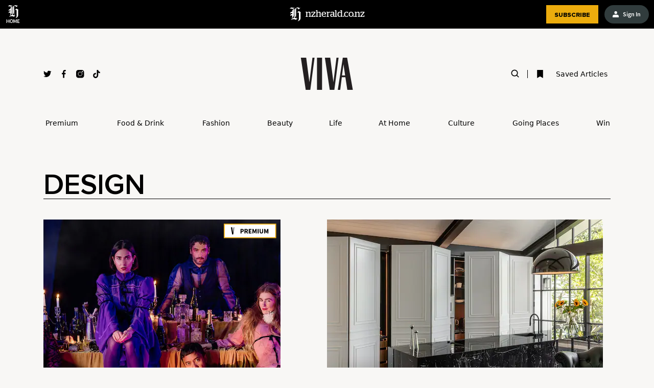

--- FILE ---
content_type: text/html; charset=utf-8
request_url: https://www.nzherald.co.nz/viva/topic/design/
body_size: 48850
content:
<!DOCTYPE html><html><head><meta charSet="UTF-8"/><meta name="viewport" content="width=device-width, initial-scale=1"/><title>Design News | Viva</title><meta name="description" content="Explore the latest Design trends and updates from Viva. Discover Design articles, photos and videos and get the latest in fashion, food and more."/><meta name="keywords" content="Design, nzherald, nz herald, nz news, breaking news, photos, video, blogs, new zealand, world, business, sport, technology, entertainment, travel, health, property, jobs, weather, politics, science, environment, reviews, classifieds, puzzles, games"/><meta name="distribution" content="global"/><meta name="rating" content="general"/><meta name="robots" content="index, follow, NOODP, noarchive, max-image-preview:large"/><script id="nzmeTag" src="/pf/resources/scripts/nzme.js?d=990"></script><script id="gtmTag">(function(w,d,s,l,i){w[l]=w[l]||[];w[l].push({'gtm.start':
new Date().getTime(),event:'gtm.js'});var f=d.getElementsByTagName(s)[0],
j=d.createElement(s),dl=l!='dataLayer'?'&l='+l:'';j.async=true;j.src=
'https://www.googletagmanager.com/gtm.js?id='+i+dl;
f.parentNode.insertBefore(j,f);
})(window,document,'script','dataLayer','GTM-KGJ3NMV');</script><script src="/pf/resources/scripts/utils/newrelic.js?d=990"></script><script>window.NREUM.startup('1834909469','279c85bde3')</script><link id="fusion-template-styles" rel="stylesheet" type="text/css"/><link rel="stylesheet" href="/pf/resources/dist/viva/css/style.css?d=990"/><link rel="apple-touch-icon" sizes="57x57" href="/pf/resources/images/favicons/viva/favicon-57.png?d=990"/><link rel="apple-touch-icon" sizes="60x60" href="/pf/resources/images/favicons/viva/favicon-60.png?d=990"/><link rel="apple-touch-icon" sizes="72x72" href="/pf/resources/images/favicons/viva/favicon-72.png?d=990"/><link rel="apple-touch-icon" sizes="76x76" href="/pf/resources/images/favicons/viva/favicon-76.png?d=990"/><link rel="apple-touch-icon" sizes="114x114" href="/pf/resources/images/favicons/viva/favicon-114.png?d=990"/><link rel="apple-touch-icon" sizes="144x144" href="/pf/resources/images/favicons/viva/favicon-144.png?d=990"/><link rel="apple-touch-icon" sizes="152x152" href="/pf/resources/images/favicons/viva/favicon-152.png?d=990"/><link rel="apple-touch-icon" sizes="160x160" href="/pf/resources/images/favicons/viva/favicon-160.png?d=990"/><link rel="apple-touch-icon" sizes="180x180" href="/pf/resources/images/favicons/viva/favicon-180.png?d=990"/><link rel="apple-touch-icon" sizes="192x192" href="/pf/resources/images/favicons/viva/favicon-192.png?d=990"/><link rel="shortcut icon" href="/pf/resources/images/favicons/viva/favicon.ico?d=990"/><link rel="icon" sizes="16x16 32x32 64x64" href="/pf/resources/images/favicons/viva/favicon.ico?d=990"/><link rel="icon" type="image/png" sizes="196x196" href="/pf/resources/images/favicons/viva/favicon-196.png?d=990"/><link rel="icon" type="image/png" sizes="160x160" href="/pf/resources/images/favicons/viva/favicon-160.png?d=990"/><link rel="icon" type="image/png" sizes="96x96" href="/pf/resources/images/favicons/viva/favicon-96.png?d=990"/><link rel="icon" type="image/png" sizes="64x64" href="/pf/resources/images/favicons/viva/favicon-64.png?d=990"/><link rel="icon" type="image/png" sizes="32x32" href="/pf/resources/images/favicons/viva/favicon-32.png?d=990"/><link rel="icon" type="image/png" sizes="16x16" href="/pf/resources/images/favicons/viva/favicon-16.png?d=990"/><link rel="canonical" href="https://www.nzherald.co.nz/viva/topic/design/"/><meta property="fb:app_id" content="247168698708628"/><meta property="fb:pages" content="247168698708628"/><meta property="og:title" content="Design News | Viva"/><meta property="og:url" content="https://www.nzherald.co.nz/viva/topic/design/"/><meta property="og:description" content="Explore the latest Design trends and updates from Viva. Discover Design articles, photos and videos and get the latest in fashion, food and more."/><meta property="og:type" content="website"/><meta property="og:site_name" content="NZ Herald"/><meta property="og:locale" content="en_NZ"/><meta property="og:image" content="/pf/resources/images/fallback-promo-image.png?d=990" itemProp="image"/><meta property="og:image:alt" content="NZ Herald"/><meta name="twitter:site" content="@nzherald"/><meta name="twitter:card" content="summary_large_image"/><meta name="twitter:creator" content="@nzherald"/><meta name="twitter:title" content=""/><meta name="twitter:description" content="Explore the latest Design trends and updates from Viva. Discover Design articles, photos and videos and get the latest in fashion, food and more."/><meta name="twitter:image" content="/pf/resources/images/fallback-promo-image.png?d=990"/><script type="application/javascript" id="polyfill-script">if(!Array.prototype.includes||!(window.Object && window.Object.assign)||!window.Promise||!window.Symbol||!window.fetch){document.write('<script type="application/javascript" src="/pf/dist/engine/polyfill.js?d=990&mxId=00000000" defer=""><\/script>')}</script><script id="fusion-engine-react-script" type="application/javascript" src="/pf/dist/engine/react.js?d=990&amp;mxId=00000000" defer=""></script><script id="fusion-engine-combinations-script" type="application/javascript" src="/pf/dist/components/combinations/default.js?d=990&amp;mxId=00000000" defer=""></script><script id="fusion-metadata" type="application/javascript">window.Fusion=window.Fusion||{};Fusion.arcSite="viva";Fusion.contextPath="/pf";Fusion.mxId="00000000";Fusion.deployment="990";Fusion.globalContent=[{"id":"QXEVJBSLBREZ3JWEED22IANELM","contentType":"story","showMeta":true,"image":{"auth":{"1":"4c8bfe0dbdc9fd8dab06cfb7de3f81e374730b6884e8dbf075f2dcc228e3e9a7"},"caption":"Auckland Theatre Company's MARY: The Birth of Frankenstein. Photo / Andi Crown","_id":"4AWPICV2M5CSNMLT5P3NMTZMSI","type":"image","distributor":{"mode":"reference","reference_id":"d277dad5-a9cc-4a77-94e5-7e0d273fbcd4"},"focal_point":{"x":974,"y":527},"url":"https://cloudfront-ap-southeast-2.images.arcpublishing.com/nzme/4AWPICV2M5CSNMLT5P3NMTZMSI.jpg","sets":{"l_xsm_300":{"break_width":320,"url":"https://www.nzherald.co.nz/resizer/v2/4AWPICV2M5CSNMLT5P3NMTZMSI.jpg?auth=4c8bfe0dbdc9fd8dab06cfb7de3f81e374730b6884e8dbf075f2dcc228e3e9a7&width=300&height=169&quality=70&focal=974%2C527&smart=false"},"l_sm_576":{"break_width":640,"url":"https://www.nzherald.co.nz/resizer/v2/4AWPICV2M5CSNMLT5P3NMTZMSI.jpg?auth=4c8bfe0dbdc9fd8dab06cfb7de3f81e374730b6884e8dbf075f2dcc228e3e9a7&width=576&height=324&quality=70&focal=974%2C527&smart=false"},"l_md_350":{"break_width":1024,"url":"https://www.nzherald.co.nz/resizer/v2/4AWPICV2M5CSNMLT5P3NMTZMSI.jpg?auth=4c8bfe0dbdc9fd8dab06cfb7de3f81e374730b6884e8dbf075f2dcc228e3e9a7&width=350&height=205&quality=70&focal=974%2C527&smart=false"},"p_xsm_320":{"break_width":320,"url":"https://www.nzherald.co.nz/resizer/v2/4AWPICV2M5CSNMLT5P3NMTZMSI.jpg?auth=4c8bfe0dbdc9fd8dab06cfb7de3f81e374730b6884e8dbf075f2dcc228e3e9a7&width=320&height=409&quality=70&focal=974%2C527&smart=false"},"p_sm_540":{"break_width":640,"url":"https://www.nzherald.co.nz/resizer/v2/4AWPICV2M5CSNMLT5P3NMTZMSI.jpg?auth=4c8bfe0dbdc9fd8dab06cfb7de3f81e374730b6884e8dbf075f2dcc228e3e9a7&width=540&height=720&quality=70&focal=974%2C527&smart=false"},"p_sm_640":{"break_width":640,"url":"https://www.nzherald.co.nz/resizer/v2/4AWPICV2M5CSNMLT5P3NMTZMSI.jpg?auth=4c8bfe0dbdc9fd8dab06cfb7de3f81e374730b6884e8dbf075f2dcc228e3e9a7&width=640&height=817&quality=70&focal=974%2C527&smart=false"},"p_xsm_255":{"break_width":320,"url":"https://www.nzherald.co.nz/resizer/v2/4AWPICV2M5CSNMLT5P3NMTZMSI.jpg?auth=4c8bfe0dbdc9fd8dab06cfb7de3f81e374730b6884e8dbf075f2dcc228e3e9a7&width=255&height=338&quality=70&focal=974%2C527&smart=false"},"p_md_255":{"break_width":640,"url":"https://www.nzherald.co.nz/resizer/v2/4AWPICV2M5CSNMLT5P3NMTZMSI.jpg?auth=4c8bfe0dbdc9fd8dab06cfb7de3f81e374730b6884e8dbf075f2dcc228e3e9a7&width=255&height=342&quality=70&focal=974%2C527&smart=false"},"p_md_464":{"break_width":640,"url":"https://www.nzherald.co.nz/resizer/v2/4AWPICV2M5CSNMLT5P3NMTZMSI.jpg?auth=4c8bfe0dbdc9fd8dab06cfb7de3f81e374730b6884e8dbf075f2dcc228e3e9a7&width=464&height=615&quality=70&focal=974%2C527&smart=false"},"l_md_540":{"break_width":640,"url":"https://www.nzherald.co.nz/resizer/v2/4AWPICV2M5CSNMLT5P3NMTZMSI.jpg?auth=4c8bfe0dbdc9fd8dab06cfb7de3f81e374730b6884e8dbf075f2dcc228e3e9a7&width=540&height=338&quality=70&focal=974%2C527&smart=false"},"l_md_1024":{"break_width":1024,"url":"https://www.nzherald.co.nz/resizer/v2/4AWPICV2M5CSNMLT5P3NMTZMSI.jpg?auth=4c8bfe0dbdc9fd8dab06cfb7de3f81e374730b6884e8dbf075f2dcc228e3e9a7&width=1024&height=439&quality=70&focal=974%2C527&smart=false"},"l_lg_1260":{"break_width":1260,"url":"https://www.nzherald.co.nz/resizer/v2/4AWPICV2M5CSNMLT5P3NMTZMSI.jpg?auth=4c8bfe0dbdc9fd8dab06cfb7de3f81e374730b6884e8dbf075f2dcc228e3e9a7&width=1260&height=540&quality=70&focal=974%2C527&smart=false"}}},"isPremium":true,"displayComments":false,"headline":"Behind the scenes: Kiwi designer Sarah Voon on creating a new vision for Frankenstein","displayDate":"2025-08-13T23:00:00Z","publishDate":"2025-08-14T01:41:11.484Z","isUpdated":false,"description":"From Power Rangers to gothic horror, Sarah Voon discusses her design evolution.","readTime":"7 minutes to read","websiteUrl":"/viva/culture/behind-the-scenes-sarah-voon-on-her-costumes-for-auckland-theatre-companys-mary-the-birth-of-frankenstein/QXEVJBSLBREZ3JWEED22IANELM/","linkTarget":"_self","sections":[{"path":"/culture","_website":"viva","parent_id":"/","name":"Culture","_id":"/culture"}],"distributor":{"name":"Viva","category":"staff","subcategory":"","reference_id":"2e36c48c-0e9d-4c74-87bd-7b2d5303a03c","mode":"reference_denormalized"},"website":"viva","tags":[{"text":"Lifestyle","slug":"lifestyle"},{"text":"Lifestyle Mags","slug":"lifestyle-mags"},{"text":"Viva","slug":"viva"},{"text":"Costume Designer","slug":"costume-designer"},{"text":"Theatre","slug":"theatre"},{"text":"Film","slug":"film"},{"text":"Fashion","slug":"fashion"},{"text":"Design","slug":"design"}],"hasArticlePromoVideo":false,"nzhVideo":{},"accentColor":"section-culture","sectionLabel":"Culture","sectionLabelLink":"/viva/culture/","subSectionLabel":"","subSectionLabelLink":"","isSponsored":false,"subtype":"news","newImage":{"sets":{"l_2xl":{"break_width":1536,"url":"https://www.nzherald.co.nz/resizer/v2/4AWPICV2M5CSNMLT5P3NMTZMSI.jpg?auth=4c8bfe0dbdc9fd8dab06cfb7de3f81e374730b6884e8dbf075f2dcc228e3e9a7&width=296&height=197&quality=80&focal=974%2C527&smart=false"},"l_xl":{"break_width":1535,"url":"https://www.nzherald.co.nz/resizer/v2/4AWPICV2M5CSNMLT5P3NMTZMSI.jpg?auth=4c8bfe0dbdc9fd8dab06cfb7de3f81e374730b6884e8dbf075f2dcc228e3e9a7&width=600&height=400&quality=80&focal=974%2C527&smart=false"},"l_xsm":{"break_width":639,"url":"https://www.nzherald.co.nz/resizer/v2/4AWPICV2M5CSNMLT5P3NMTZMSI.jpg?auth=4c8bfe0dbdc9fd8dab06cfb7de3f81e374730b6884e8dbf075f2dcc228e3e9a7&width=639&height=426&quality=80&focal=974%2C527&smart=false"},"p_2xl":{"break_width":1536,"url":"https://www.nzherald.co.nz/resizer/v2/4AWPICV2M5CSNMLT5P3NMTZMSI.jpg?auth=4c8bfe0dbdc9fd8dab06cfb7de3f81e374730b6884e8dbf075f2dcc228e3e9a7&width=187&height=249&quality=80&focal=974%2C527&smart=false"},"p_xl":{"break_width":1535,"url":"https://www.nzherald.co.nz/resizer/v2/4AWPICV2M5CSNMLT5P3NMTZMSI.jpg?auth=4c8bfe0dbdc9fd8dab06cfb7de3f81e374730b6884e8dbf075f2dcc228e3e9a7&width=187&height=249&quality=80&focal=974%2C527&smart=false"},"p_lg":{"break_width":1279,"url":"https://www.nzherald.co.nz/resizer/v2/4AWPICV2M5CSNMLT5P3NMTZMSI.jpg?auth=4c8bfe0dbdc9fd8dab06cfb7de3f81e374730b6884e8dbf075f2dcc228e3e9a7&width=277&height=370&quality=80&focal=974%2C527&smart=false"},"p_md":{"break_width":1023,"url":"https://www.nzherald.co.nz/resizer/v2/4AWPICV2M5CSNMLT5P3NMTZMSI.jpg?auth=4c8bfe0dbdc9fd8dab06cfb7de3f81e374730b6884e8dbf075f2dcc228e3e9a7&width=288&height=384&quality=80&focal=974%2C527&smart=false"},"p_sm":{"break_width":767,"url":"https://www.nzherald.co.nz/resizer/v2/4AWPICV2M5CSNMLT5P3NMTZMSI.jpg?auth=4c8bfe0dbdc9fd8dab06cfb7de3f81e374730b6884e8dbf075f2dcc228e3e9a7&width=224&height=299&quality=80&focal=974%2C527&smart=false"},"p_xsm":{"break_width":639,"url":"https://www.nzherald.co.nz/resizer/v2/4AWPICV2M5CSNMLT5P3NMTZMSI.jpg?auth=4c8bfe0dbdc9fd8dab06cfb7de3f81e374730b6884e8dbf075f2dcc228e3e9a7&width=298&height=398&quality=80&focal=974%2C527&smart=false"},"ps_xl":{"break_width":1535,"url":"https://www.nzherald.co.nz/resizer/v2/4AWPICV2M5CSNMLT5P3NMTZMSI.jpg?auth=4c8bfe0dbdc9fd8dab06cfb7de3f81e374730b6884e8dbf075f2dcc228e3e9a7&width=189&height=252&quality=80&focal=974%2C527&smart=false"},"ps_lg":{"break_width":1279,"url":"https://www.nzherald.co.nz/resizer/v2/4AWPICV2M5CSNMLT5P3NMTZMSI.jpg?auth=4c8bfe0dbdc9fd8dab06cfb7de3f81e374730b6884e8dbf075f2dcc228e3e9a7&width=277&height=370&quality=80&focal=974%2C527&smart=false"},"ps_md":{"break_width":1023,"url":"https://www.nzherald.co.nz/resizer/v2/4AWPICV2M5CSNMLT5P3NMTZMSI.jpg?auth=4c8bfe0dbdc9fd8dab06cfb7de3f81e374730b6884e8dbf075f2dcc228e3e9a7&width=283&height=378&quality=80&focal=974%2C527&smart=false"},"ps_sm":{"break_width":767,"url":"https://www.nzherald.co.nz/resizer/v2/4AWPICV2M5CSNMLT5P3NMTZMSI.jpg?auth=4c8bfe0dbdc9fd8dab06cfb7de3f81e374730b6884e8dbf075f2dcc228e3e9a7&width=288&height=384&quality=80&focal=974%2C527&smart=false"},"ps_xsm":{"break_width":639,"url":"https://www.nzherald.co.nz/resizer/v2/4AWPICV2M5CSNMLT5P3NMTZMSI.jpg?auth=4c8bfe0dbdc9fd8dab06cfb7de3f81e374730b6884e8dbf075f2dcc228e3e9a7&width=294&height=392&quality=80&focal=974%2C527&smart=false"},"h_80":{"break_width":639,"url":"https://www.nzherald.co.nz/resizer/v2/4AWPICV2M5CSNMLT5P3NMTZMSI.jpg?auth=4c8bfe0dbdc9fd8dab06cfb7de3f81e374730b6884e8dbf075f2dcc228e3e9a7&width=80&height=80&quality=80&focal=974%2C527&smart=false"},"hl_xl":{"break_width":1535,"url":"https://www.nzherald.co.nz/resizer/v2/4AWPICV2M5CSNMLT5P3NMTZMSI.jpg?auth=4c8bfe0dbdc9fd8dab06cfb7de3f81e374730b6884e8dbf075f2dcc228e3e9a7&width=624&height=351&quality=80&focal=974%2C527&smart=false"},"hl_lg":{"break_width":1279,"url":"https://www.nzherald.co.nz/resizer/v2/4AWPICV2M5CSNMLT5P3NMTZMSI.jpg?auth=4c8bfe0dbdc9fd8dab06cfb7de3f81e374730b6884e8dbf075f2dcc228e3e9a7&width=432&height=243&quality=80&focal=974%2C527&smart=false"},"hl_md":{"break_width":1023,"url":"https://www.nzherald.co.nz/resizer/v2/4AWPICV2M5CSNMLT5P3NMTZMSI.jpg?auth=4c8bfe0dbdc9fd8dab06cfb7de3f81e374730b6884e8dbf075f2dcc228e3e9a7&width=436&height=245&quality=80&focal=974%2C527&smart=false"},"hl_sm":{"break_width":767,"url":"https://www.nzherald.co.nz/resizer/v2/4AWPICV2M5CSNMLT5P3NMTZMSI.jpg?auth=4c8bfe0dbdc9fd8dab06cfb7de3f81e374730b6884e8dbf075f2dcc228e3e9a7&width=767&height=431&quality=80&focal=974%2C527&smart=false"},"hl_xsm":{"break_width":639,"url":"https://www.nzherald.co.nz/resizer/v2/4AWPICV2M5CSNMLT5P3NMTZMSI.jpg?auth=4c8bfe0dbdc9fd8dab06cfb7de3f81e374730b6884e8dbf075f2dcc228e3e9a7&width=639&height=639&quality=80&focal=974%2C527&smart=false"},"hel_2xl":{"break_width":1536,"url":"https://www.nzherald.co.nz/resizer/v2/4AWPICV2M5CSNMLT5P3NMTZMSI.jpg?auth=4c8bfe0dbdc9fd8dab06cfb7de3f81e374730b6884e8dbf075f2dcc228e3e9a7&width=948&height=533&quality=80&focal=974%2C527&smart=false"},"hel_xl":{"break_width":1535,"url":"https://www.nzherald.co.nz/resizer/v2/4AWPICV2M5CSNMLT5P3NMTZMSI.jpg?auth=4c8bfe0dbdc9fd8dab06cfb7de3f81e374730b6884e8dbf075f2dcc228e3e9a7&width=868&height=488&quality=80&focal=974%2C527&smart=false"},"hel_lg":{"break_width":1279,"url":"https://www.nzherald.co.nz/resizer/v2/4AWPICV2M5CSNMLT5P3NMTZMSI.jpg?auth=4c8bfe0dbdc9fd8dab06cfb7de3f81e374730b6884e8dbf075f2dcc228e3e9a7&width=768&height=432&quality=80&focal=974%2C527&smart=false"},"hel_md":{"break_width":1023,"url":"https://www.nzherald.co.nz/resizer/v2/4AWPICV2M5CSNMLT5P3NMTZMSI.jpg?auth=4c8bfe0dbdc9fd8dab06cfb7de3f81e374730b6884e8dbf075f2dcc228e3e9a7&width=768&height=432&quality=80&focal=974%2C527&smart=false"},"hel_sm":{"break_width":767,"url":"https://www.nzherald.co.nz/resizer/v2/4AWPICV2M5CSNMLT5P3NMTZMSI.jpg?auth=4c8bfe0dbdc9fd8dab06cfb7de3f81e374730b6884e8dbf075f2dcc228e3e9a7&width=640&height=360&quality=80&focal=974%2C527&smart=false"},"hel_xsm":{"break_width":639,"url":"https://www.nzherald.co.nz/resizer/v2/4AWPICV2M5CSNMLT5P3NMTZMSI.jpg?auth=4c8bfe0dbdc9fd8dab06cfb7de3f81e374730b6884e8dbf075f2dcc228e3e9a7&width=375&height=375&quality=80&focal=974%2C527&smart=false"},"hp_2xl":{"break_width":1536,"url":"https://www.nzherald.co.nz/resizer/v2/4AWPICV2M5CSNMLT5P3NMTZMSI.jpg?auth=4c8bfe0dbdc9fd8dab06cfb7de3f81e374730b6884e8dbf075f2dcc228e3e9a7&width=300&height=400&quality=80&focal=974%2C527&smart=false"},"hp_xl":{"break_width":1535,"url":"https://www.nzherald.co.nz/resizer/v2/4AWPICV2M5CSNMLT5P3NMTZMSI.jpg?auth=4c8bfe0dbdc9fd8dab06cfb7de3f81e374730b6884e8dbf075f2dcc228e3e9a7&width=300&height=400&quality=80&focal=974%2C527&smart=false"},"hp_sm":{"break_width":767,"url":"https://www.nzherald.co.nz/resizer/v2/4AWPICV2M5CSNMLT5P3NMTZMSI.jpg?auth=4c8bfe0dbdc9fd8dab06cfb7de3f81e374730b6884e8dbf075f2dcc228e3e9a7&width=300&height=400&quality=80&focal=974%2C527&smart=false"},"hp_xsm":{"break_width":639,"url":"https://www.nzherald.co.nz/resizer/v2/4AWPICV2M5CSNMLT5P3NMTZMSI.jpg?auth=4c8bfe0dbdc9fd8dab06cfb7de3f81e374730b6884e8dbf075f2dcc228e3e9a7&width=639&height=639&quality=80&focal=974%2C527&smart=false"},"hls_xl":{"break_width":1536,"url":"https://www.nzherald.co.nz/resizer/v2/4AWPICV2M5CSNMLT5P3NMTZMSI.jpg?auth=4c8bfe0dbdc9fd8dab06cfb7de3f81e374730b6884e8dbf075f2dcc228e3e9a7&width=296&height=197&quality=80&focal=974%2C527&smart=false"},"hls_lg":{"break_width":1279,"url":"https://www.nzherald.co.nz/resizer/v2/4AWPICV2M5CSNMLT5P3NMTZMSI.jpg?auth=4c8bfe0dbdc9fd8dab06cfb7de3f81e374730b6884e8dbf075f2dcc228e3e9a7&width=432&height=288&quality=80&focal=974%2C527&smart=false"},"hls_md":{"break_width":1023,"url":"https://www.nzherald.co.nz/resizer/v2/4AWPICV2M5CSNMLT5P3NMTZMSI.jpg?auth=4c8bfe0dbdc9fd8dab06cfb7de3f81e374730b6884e8dbf075f2dcc228e3e9a7&width=436&height=291&quality=80&focal=974%2C527&smart=false"},"hls_sm":{"break_width":767,"url":"https://www.nzherald.co.nz/resizer/v2/4AWPICV2M5CSNMLT5P3NMTZMSI.jpg?auth=4c8bfe0dbdc9fd8dab06cfb7de3f81e374730b6884e8dbf075f2dcc228e3e9a7&width=348&height=232&quality=80&focal=974%2C527&smart=false"},"hls_xsm":{"break_width":639,"url":"https://www.nzherald.co.nz/resizer/v2/4AWPICV2M5CSNMLT5P3NMTZMSI.jpg?auth=4c8bfe0dbdc9fd8dab06cfb7de3f81e374730b6884e8dbf075f2dcc228e3e9a7&width=639&height=639&quality=80&focal=974%2C527&smart=false"},"hb_xsm":{"break_width":639,"url":"https://www.nzherald.co.nz/resizer/v2/4AWPICV2M5CSNMLT5P3NMTZMSI.jpg?auth=4c8bfe0dbdc9fd8dab06cfb7de3f81e374730b6884e8dbf075f2dcc228e3e9a7&width=639&height=426&quality=80&focal=974%2C527&smart=false"},"hb_sm":{"break_width":767,"url":"https://www.nzherald.co.nz/resizer/v2/4AWPICV2M5CSNMLT5P3NMTZMSI.jpg?auth=4c8bfe0dbdc9fd8dab06cfb7de3f81e374730b6884e8dbf075f2dcc228e3e9a7&width=767&height=432&quality=80&focal=974%2C527&smart=false"},"hb_md":{"break_width":1023,"url":"https://www.nzherald.co.nz/resizer/v2/4AWPICV2M5CSNMLT5P3NMTZMSI.jpg?auth=4c8bfe0dbdc9fd8dab06cfb7de3f81e374730b6884e8dbf075f2dcc228e3e9a7&width=960&height=540&quality=80&focal=974%2C527&smart=false"},"hb_lg":{"break_width":1279,"url":"https://www.nzherald.co.nz/resizer/v2/4AWPICV2M5CSNMLT5P3NMTZMSI.jpg?auth=4c8bfe0dbdc9fd8dab06cfb7de3f81e374730b6884e8dbf075f2dcc228e3e9a7&width=466&height=466&quality=80&focal=974%2C527&smart=false"},"hb_xl":{"break_width":1535,"url":"https://www.nzherald.co.nz/resizer/v2/4AWPICV2M5CSNMLT5P3NMTZMSI.jpg?auth=4c8bfe0dbdc9fd8dab06cfb7de3f81e374730b6884e8dbf075f2dcc228e3e9a7&width=850&height=567&quality=80&focal=974%2C527&smart=false"}}}},{"id":"NE5XKUKK75BXNBOL5JQPYWW7BI","contentType":"story","showMeta":true,"image":{"auth":{"1":"6315289eb23ea8db3b450b712ea74ec90e1388e49bb724d5443e785a9da6f594"},"caption":"From sleek surfaces to secret stations, this kitchen is both stylish and smart. Photo / John Williams and Kallan MacLeod","_id":"UORD25E7EFC3TC2DNT7AKV7RHE","type":"image","distributor":{"mode":"reference","reference_id":"e519c0bd-49e6-4657-a0dc-c7f6c9573e14"},"url":"https://cloudfront-ap-southeast-2.images.arcpublishing.com/nzme/UORD25E7EFC3TC2DNT7AKV7RHE.jpg","sets":{"l_xsm_300":{"break_width":320,"url":"https://www.nzherald.co.nz/resizer/v2/UORD25E7EFC3TC2DNT7AKV7RHE.jpg?auth=6315289eb23ea8db3b450b712ea74ec90e1388e49bb724d5443e785a9da6f594&width=300&height=169&quality=70&smart=true"},"l_sm_576":{"break_width":640,"url":"https://www.nzherald.co.nz/resizer/v2/UORD25E7EFC3TC2DNT7AKV7RHE.jpg?auth=6315289eb23ea8db3b450b712ea74ec90e1388e49bb724d5443e785a9da6f594&width=576&height=324&quality=70&smart=true"},"l_md_350":{"break_width":1024,"url":"https://www.nzherald.co.nz/resizer/v2/UORD25E7EFC3TC2DNT7AKV7RHE.jpg?auth=6315289eb23ea8db3b450b712ea74ec90e1388e49bb724d5443e785a9da6f594&width=350&height=205&quality=70&smart=true"},"p_xsm_320":{"break_width":320,"url":"https://www.nzherald.co.nz/resizer/v2/UORD25E7EFC3TC2DNT7AKV7RHE.jpg?auth=6315289eb23ea8db3b450b712ea74ec90e1388e49bb724d5443e785a9da6f594&width=320&height=409&quality=70&smart=true"},"p_sm_540":{"break_width":640,"url":"https://www.nzherald.co.nz/resizer/v2/UORD25E7EFC3TC2DNT7AKV7RHE.jpg?auth=6315289eb23ea8db3b450b712ea74ec90e1388e49bb724d5443e785a9da6f594&width=540&height=720&quality=70&smart=true"},"p_sm_640":{"break_width":640,"url":"https://www.nzherald.co.nz/resizer/v2/UORD25E7EFC3TC2DNT7AKV7RHE.jpg?auth=6315289eb23ea8db3b450b712ea74ec90e1388e49bb724d5443e785a9da6f594&width=640&height=817&quality=70&smart=true"},"p_xsm_255":{"break_width":320,"url":"https://www.nzherald.co.nz/resizer/v2/UORD25E7EFC3TC2DNT7AKV7RHE.jpg?auth=6315289eb23ea8db3b450b712ea74ec90e1388e49bb724d5443e785a9da6f594&width=255&height=338&quality=70&smart=true"},"p_md_255":{"break_width":640,"url":"https://www.nzherald.co.nz/resizer/v2/UORD25E7EFC3TC2DNT7AKV7RHE.jpg?auth=6315289eb23ea8db3b450b712ea74ec90e1388e49bb724d5443e785a9da6f594&width=255&height=342&quality=70&smart=true"},"p_md_464":{"break_width":640,"url":"https://www.nzherald.co.nz/resizer/v2/UORD25E7EFC3TC2DNT7AKV7RHE.jpg?auth=6315289eb23ea8db3b450b712ea74ec90e1388e49bb724d5443e785a9da6f594&width=464&height=615&quality=70&smart=true"},"l_md_540":{"break_width":640,"url":"https://www.nzherald.co.nz/resizer/v2/UORD25E7EFC3TC2DNT7AKV7RHE.jpg?auth=6315289eb23ea8db3b450b712ea74ec90e1388e49bb724d5443e785a9da6f594&width=540&height=338&quality=70&smart=true"},"l_md_1024":{"break_width":1024,"url":"https://www.nzherald.co.nz/resizer/v2/UORD25E7EFC3TC2DNT7AKV7RHE.jpg?auth=6315289eb23ea8db3b450b712ea74ec90e1388e49bb724d5443e785a9da6f594&width=1024&height=439&quality=70&smart=true"},"l_lg_1260":{"break_width":1260,"url":"https://www.nzherald.co.nz/resizer/v2/UORD25E7EFC3TC2DNT7AKV7RHE.jpg?auth=6315289eb23ea8db3b450b712ea74ec90e1388e49bb724d5443e785a9da6f594&width=1260&height=540&quality=70&smart=true"}}},"isPremium":false,"displayComments":false,"headline":"How interior designer Celia Visser revamped a kitchen in a historic Auckland home","displayDate":"2025-08-02T23:00:00Z","publishDate":"2025-08-10T21:16:26.223Z","isUpdated":false,"description":"This award-winning kitchen cleverly transforms from discreet to practical as needed.","readTime":"4 minutes to read","websiteUrl":"/viva/at-home/celia-vissers-dual-purpose-nz-kitchen-of-the-year/NE5XKUKK75BXNBOL5JQPYWW7BI/","linkTarget":"_self","sections":[{"path":"/at-home","_website":"viva","parent_id":"/","name":"At Home","_id":"/at-home"}],"distributor":{"name":"Viva","category":"staff","subcategory":"","reference_id":"2e36c48c-0e9d-4c74-87bd-7b2d5303a03c","mode":"reference_denormalized"},"website":"viva","tags":[{"text":"Lifestyle Mags","slug":"lifestyle-mags"},{"text":"Viva","slug":"viva"},{"text":"Home Life","slug":"home-life"},{"text":"Architecture","slug":"architecture"},{"text":"Design","slug":"design"},{"text":"Design & Build","slug":"design-build"},{"text":"Kitchen","slug":"kitchen"},{"text":"Auckland","slug":"auckland"},{"text":"Viva at home feature","slug":"viva-at-home-feature"}],"authors":[{"name":"Leanne Moore"}],"hasArticlePromoVideo":false,"nzhVideo":{},"accentColor":"section-at-home","sectionLabel":"At Home","sectionLabelLink":"/viva/at-home/","subSectionLabel":"","subSectionLabelLink":"","isSponsored":false,"subtype":"news","newImage":{"sets":{"l_2xl":{"break_width":1536,"url":"https://www.nzherald.co.nz/resizer/v2/UORD25E7EFC3TC2DNT7AKV7RHE.jpg?auth=6315289eb23ea8db3b450b712ea74ec90e1388e49bb724d5443e785a9da6f594&width=296&height=197&quality=80&smart=true"},"l_xl":{"break_width":1535,"url":"https://www.nzherald.co.nz/resizer/v2/UORD25E7EFC3TC2DNT7AKV7RHE.jpg?auth=6315289eb23ea8db3b450b712ea74ec90e1388e49bb724d5443e785a9da6f594&width=600&height=400&quality=80&smart=true"},"l_xsm":{"break_width":639,"url":"https://www.nzherald.co.nz/resizer/v2/UORD25E7EFC3TC2DNT7AKV7RHE.jpg?auth=6315289eb23ea8db3b450b712ea74ec90e1388e49bb724d5443e785a9da6f594&width=639&height=426&quality=80&smart=true"},"p_2xl":{"break_width":1536,"url":"https://www.nzherald.co.nz/resizer/v2/UORD25E7EFC3TC2DNT7AKV7RHE.jpg?auth=6315289eb23ea8db3b450b712ea74ec90e1388e49bb724d5443e785a9da6f594&width=187&height=249&quality=80&smart=true"},"p_xl":{"break_width":1535,"url":"https://www.nzherald.co.nz/resizer/v2/UORD25E7EFC3TC2DNT7AKV7RHE.jpg?auth=6315289eb23ea8db3b450b712ea74ec90e1388e49bb724d5443e785a9da6f594&width=187&height=249&quality=80&smart=true"},"p_lg":{"break_width":1279,"url":"https://www.nzherald.co.nz/resizer/v2/UORD25E7EFC3TC2DNT7AKV7RHE.jpg?auth=6315289eb23ea8db3b450b712ea74ec90e1388e49bb724d5443e785a9da6f594&width=277&height=370&quality=80&smart=true"},"p_md":{"break_width":1023,"url":"https://www.nzherald.co.nz/resizer/v2/UORD25E7EFC3TC2DNT7AKV7RHE.jpg?auth=6315289eb23ea8db3b450b712ea74ec90e1388e49bb724d5443e785a9da6f594&width=288&height=384&quality=80&smart=true"},"p_sm":{"break_width":767,"url":"https://www.nzherald.co.nz/resizer/v2/UORD25E7EFC3TC2DNT7AKV7RHE.jpg?auth=6315289eb23ea8db3b450b712ea74ec90e1388e49bb724d5443e785a9da6f594&width=224&height=299&quality=80&smart=true"},"p_xsm":{"break_width":639,"url":"https://www.nzherald.co.nz/resizer/v2/UORD25E7EFC3TC2DNT7AKV7RHE.jpg?auth=6315289eb23ea8db3b450b712ea74ec90e1388e49bb724d5443e785a9da6f594&width=298&height=398&quality=80&smart=true"},"ps_xl":{"break_width":1535,"url":"https://www.nzherald.co.nz/resizer/v2/UORD25E7EFC3TC2DNT7AKV7RHE.jpg?auth=6315289eb23ea8db3b450b712ea74ec90e1388e49bb724d5443e785a9da6f594&width=189&height=252&quality=80&smart=true"},"ps_lg":{"break_width":1279,"url":"https://www.nzherald.co.nz/resizer/v2/UORD25E7EFC3TC2DNT7AKV7RHE.jpg?auth=6315289eb23ea8db3b450b712ea74ec90e1388e49bb724d5443e785a9da6f594&width=277&height=370&quality=80&smart=true"},"ps_md":{"break_width":1023,"url":"https://www.nzherald.co.nz/resizer/v2/UORD25E7EFC3TC2DNT7AKV7RHE.jpg?auth=6315289eb23ea8db3b450b712ea74ec90e1388e49bb724d5443e785a9da6f594&width=283&height=378&quality=80&smart=true"},"ps_sm":{"break_width":767,"url":"https://www.nzherald.co.nz/resizer/v2/UORD25E7EFC3TC2DNT7AKV7RHE.jpg?auth=6315289eb23ea8db3b450b712ea74ec90e1388e49bb724d5443e785a9da6f594&width=288&height=384&quality=80&smart=true"},"ps_xsm":{"break_width":639,"url":"https://www.nzherald.co.nz/resizer/v2/UORD25E7EFC3TC2DNT7AKV7RHE.jpg?auth=6315289eb23ea8db3b450b712ea74ec90e1388e49bb724d5443e785a9da6f594&width=294&height=392&quality=80&smart=true"},"h_80":{"break_width":639,"url":"https://www.nzherald.co.nz/resizer/v2/UORD25E7EFC3TC2DNT7AKV7RHE.jpg?auth=6315289eb23ea8db3b450b712ea74ec90e1388e49bb724d5443e785a9da6f594&width=80&height=80&quality=80&smart=true"},"hl_xl":{"break_width":1535,"url":"https://www.nzherald.co.nz/resizer/v2/UORD25E7EFC3TC2DNT7AKV7RHE.jpg?auth=6315289eb23ea8db3b450b712ea74ec90e1388e49bb724d5443e785a9da6f594&width=624&height=351&quality=80&smart=true"},"hl_lg":{"break_width":1279,"url":"https://www.nzherald.co.nz/resizer/v2/UORD25E7EFC3TC2DNT7AKV7RHE.jpg?auth=6315289eb23ea8db3b450b712ea74ec90e1388e49bb724d5443e785a9da6f594&width=432&height=243&quality=80&smart=true"},"hl_md":{"break_width":1023,"url":"https://www.nzherald.co.nz/resizer/v2/UORD25E7EFC3TC2DNT7AKV7RHE.jpg?auth=6315289eb23ea8db3b450b712ea74ec90e1388e49bb724d5443e785a9da6f594&width=436&height=245&quality=80&smart=true"},"hl_sm":{"break_width":767,"url":"https://www.nzherald.co.nz/resizer/v2/UORD25E7EFC3TC2DNT7AKV7RHE.jpg?auth=6315289eb23ea8db3b450b712ea74ec90e1388e49bb724d5443e785a9da6f594&width=767&height=431&quality=80&smart=true"},"hl_xsm":{"break_width":639,"url":"https://www.nzherald.co.nz/resizer/v2/UORD25E7EFC3TC2DNT7AKV7RHE.jpg?auth=6315289eb23ea8db3b450b712ea74ec90e1388e49bb724d5443e785a9da6f594&width=639&height=639&quality=80&smart=true"},"hel_2xl":{"break_width":1536,"url":"https://www.nzherald.co.nz/resizer/v2/UORD25E7EFC3TC2DNT7AKV7RHE.jpg?auth=6315289eb23ea8db3b450b712ea74ec90e1388e49bb724d5443e785a9da6f594&width=948&height=533&quality=80&smart=true"},"hel_xl":{"break_width":1535,"url":"https://www.nzherald.co.nz/resizer/v2/UORD25E7EFC3TC2DNT7AKV7RHE.jpg?auth=6315289eb23ea8db3b450b712ea74ec90e1388e49bb724d5443e785a9da6f594&width=868&height=488&quality=80&smart=true"},"hel_lg":{"break_width":1279,"url":"https://www.nzherald.co.nz/resizer/v2/UORD25E7EFC3TC2DNT7AKV7RHE.jpg?auth=6315289eb23ea8db3b450b712ea74ec90e1388e49bb724d5443e785a9da6f594&width=768&height=432&quality=80&smart=true"},"hel_md":{"break_width":1023,"url":"https://www.nzherald.co.nz/resizer/v2/UORD25E7EFC3TC2DNT7AKV7RHE.jpg?auth=6315289eb23ea8db3b450b712ea74ec90e1388e49bb724d5443e785a9da6f594&width=768&height=432&quality=80&smart=true"},"hel_sm":{"break_width":767,"url":"https://www.nzherald.co.nz/resizer/v2/UORD25E7EFC3TC2DNT7AKV7RHE.jpg?auth=6315289eb23ea8db3b450b712ea74ec90e1388e49bb724d5443e785a9da6f594&width=640&height=360&quality=80&smart=true"},"hel_xsm":{"break_width":639,"url":"https://www.nzherald.co.nz/resizer/v2/UORD25E7EFC3TC2DNT7AKV7RHE.jpg?auth=6315289eb23ea8db3b450b712ea74ec90e1388e49bb724d5443e785a9da6f594&width=375&height=375&quality=80&smart=true"},"hp_2xl":{"break_width":1536,"url":"https://www.nzherald.co.nz/resizer/v2/UORD25E7EFC3TC2DNT7AKV7RHE.jpg?auth=6315289eb23ea8db3b450b712ea74ec90e1388e49bb724d5443e785a9da6f594&width=300&height=400&quality=80&smart=true"},"hp_xl":{"break_width":1535,"url":"https://www.nzherald.co.nz/resizer/v2/UORD25E7EFC3TC2DNT7AKV7RHE.jpg?auth=6315289eb23ea8db3b450b712ea74ec90e1388e49bb724d5443e785a9da6f594&width=300&height=400&quality=80&smart=true"},"hp_sm":{"break_width":767,"url":"https://www.nzherald.co.nz/resizer/v2/UORD25E7EFC3TC2DNT7AKV7RHE.jpg?auth=6315289eb23ea8db3b450b712ea74ec90e1388e49bb724d5443e785a9da6f594&width=300&height=400&quality=80&smart=true"},"hp_xsm":{"break_width":639,"url":"https://www.nzherald.co.nz/resizer/v2/UORD25E7EFC3TC2DNT7AKV7RHE.jpg?auth=6315289eb23ea8db3b450b712ea74ec90e1388e49bb724d5443e785a9da6f594&width=639&height=639&quality=80&smart=true"},"hls_xl":{"break_width":1536,"url":"https://www.nzherald.co.nz/resizer/v2/UORD25E7EFC3TC2DNT7AKV7RHE.jpg?auth=6315289eb23ea8db3b450b712ea74ec90e1388e49bb724d5443e785a9da6f594&width=296&height=197&quality=80&smart=true"},"hls_lg":{"break_width":1279,"url":"https://www.nzherald.co.nz/resizer/v2/UORD25E7EFC3TC2DNT7AKV7RHE.jpg?auth=6315289eb23ea8db3b450b712ea74ec90e1388e49bb724d5443e785a9da6f594&width=432&height=288&quality=80&smart=true"},"hls_md":{"break_width":1023,"url":"https://www.nzherald.co.nz/resizer/v2/UORD25E7EFC3TC2DNT7AKV7RHE.jpg?auth=6315289eb23ea8db3b450b712ea74ec90e1388e49bb724d5443e785a9da6f594&width=436&height=291&quality=80&smart=true"},"hls_sm":{"break_width":767,"url":"https://www.nzherald.co.nz/resizer/v2/UORD25E7EFC3TC2DNT7AKV7RHE.jpg?auth=6315289eb23ea8db3b450b712ea74ec90e1388e49bb724d5443e785a9da6f594&width=348&height=232&quality=80&smart=true"},"hls_xsm":{"break_width":639,"url":"https://www.nzherald.co.nz/resizer/v2/UORD25E7EFC3TC2DNT7AKV7RHE.jpg?auth=6315289eb23ea8db3b450b712ea74ec90e1388e49bb724d5443e785a9da6f594&width=639&height=639&quality=80&smart=true"},"hb_xsm":{"break_width":639,"url":"https://www.nzherald.co.nz/resizer/v2/UORD25E7EFC3TC2DNT7AKV7RHE.jpg?auth=6315289eb23ea8db3b450b712ea74ec90e1388e49bb724d5443e785a9da6f594&width=639&height=426&quality=80&smart=true"},"hb_sm":{"break_width":767,"url":"https://www.nzherald.co.nz/resizer/v2/UORD25E7EFC3TC2DNT7AKV7RHE.jpg?auth=6315289eb23ea8db3b450b712ea74ec90e1388e49bb724d5443e785a9da6f594&width=767&height=432&quality=80&smart=true"},"hb_md":{"break_width":1023,"url":"https://www.nzherald.co.nz/resizer/v2/UORD25E7EFC3TC2DNT7AKV7RHE.jpg?auth=6315289eb23ea8db3b450b712ea74ec90e1388e49bb724d5443e785a9da6f594&width=960&height=540&quality=80&smart=true"},"hb_lg":{"break_width":1279,"url":"https://www.nzherald.co.nz/resizer/v2/UORD25E7EFC3TC2DNT7AKV7RHE.jpg?auth=6315289eb23ea8db3b450b712ea74ec90e1388e49bb724d5443e785a9da6f594&width=466&height=466&quality=80&smart=true"},"hb_xl":{"break_width":1535,"url":"https://www.nzherald.co.nz/resizer/v2/UORD25E7EFC3TC2DNT7AKV7RHE.jpg?auth=6315289eb23ea8db3b450b712ea74ec90e1388e49bb724d5443e785a9da6f594&width=850&height=567&quality=80&smart=true"}}}},{"id":"U4A2I6WB6FBQPN7AP5KHLV4GRA","contentType":"story","showMeta":true,"image":{"auth":{"1":"85a3d4d07a3c3b173d180f014c031ae771c25158ee1e7d411e8679a62742873e"},"caption":"BAINA co-founder and creative director Bailey Meredith visited 3 Days of Design in Copenhagen. Photo / Samantha Totty","_id":"ST3SXZCSH5HMDPY64WYBXEGDSQ","type":"image","distributor":{"mode":"reference","reference_id":"d277dad5-a9cc-4a77-94e5-7e0d273fbcd4"},"focal_point":{"x":940,"y":712},"url":"https://cloudfront-ap-southeast-2.images.arcpublishing.com/nzme/ST3SXZCSH5HMDPY64WYBXEGDSQ.jpg","sets":{"l_xsm_300":{"break_width":320,"url":"https://www.nzherald.co.nz/resizer/v2/ST3SXZCSH5HMDPY64WYBXEGDSQ.jpg?auth=85a3d4d07a3c3b173d180f014c031ae771c25158ee1e7d411e8679a62742873e&width=300&height=169&quality=70&focal=940%2C712&smart=false"},"l_sm_576":{"break_width":640,"url":"https://www.nzherald.co.nz/resizer/v2/ST3SXZCSH5HMDPY64WYBXEGDSQ.jpg?auth=85a3d4d07a3c3b173d180f014c031ae771c25158ee1e7d411e8679a62742873e&width=576&height=324&quality=70&focal=940%2C712&smart=false"},"l_md_350":{"break_width":1024,"url":"https://www.nzherald.co.nz/resizer/v2/ST3SXZCSH5HMDPY64WYBXEGDSQ.jpg?auth=85a3d4d07a3c3b173d180f014c031ae771c25158ee1e7d411e8679a62742873e&width=350&height=205&quality=70&focal=940%2C712&smart=false"},"p_xsm_320":{"break_width":320,"url":"https://www.nzherald.co.nz/resizer/v2/ST3SXZCSH5HMDPY64WYBXEGDSQ.jpg?auth=85a3d4d07a3c3b173d180f014c031ae771c25158ee1e7d411e8679a62742873e&width=320&height=409&quality=70&focal=940%2C712&smart=false"},"p_sm_540":{"break_width":640,"url":"https://www.nzherald.co.nz/resizer/v2/ST3SXZCSH5HMDPY64WYBXEGDSQ.jpg?auth=85a3d4d07a3c3b173d180f014c031ae771c25158ee1e7d411e8679a62742873e&width=540&height=720&quality=70&focal=940%2C712&smart=false"},"p_sm_640":{"break_width":640,"url":"https://www.nzherald.co.nz/resizer/v2/ST3SXZCSH5HMDPY64WYBXEGDSQ.jpg?auth=85a3d4d07a3c3b173d180f014c031ae771c25158ee1e7d411e8679a62742873e&width=640&height=817&quality=70&focal=940%2C712&smart=false"},"p_xsm_255":{"break_width":320,"url":"https://www.nzherald.co.nz/resizer/v2/ST3SXZCSH5HMDPY64WYBXEGDSQ.jpg?auth=85a3d4d07a3c3b173d180f014c031ae771c25158ee1e7d411e8679a62742873e&width=255&height=338&quality=70&focal=940%2C712&smart=false"},"p_md_255":{"break_width":640,"url":"https://www.nzherald.co.nz/resizer/v2/ST3SXZCSH5HMDPY64WYBXEGDSQ.jpg?auth=85a3d4d07a3c3b173d180f014c031ae771c25158ee1e7d411e8679a62742873e&width=255&height=342&quality=70&focal=940%2C712&smart=false"},"p_md_464":{"break_width":640,"url":"https://www.nzherald.co.nz/resizer/v2/ST3SXZCSH5HMDPY64WYBXEGDSQ.jpg?auth=85a3d4d07a3c3b173d180f014c031ae771c25158ee1e7d411e8679a62742873e&width=464&height=615&quality=70&focal=940%2C712&smart=false"},"l_md_540":{"break_width":640,"url":"https://www.nzherald.co.nz/resizer/v2/ST3SXZCSH5HMDPY64WYBXEGDSQ.jpg?auth=85a3d4d07a3c3b173d180f014c031ae771c25158ee1e7d411e8679a62742873e&width=540&height=338&quality=70&focal=940%2C712&smart=false"},"l_md_1024":{"break_width":1024,"url":"https://www.nzherald.co.nz/resizer/v2/ST3SXZCSH5HMDPY64WYBXEGDSQ.jpg?auth=85a3d4d07a3c3b173d180f014c031ae771c25158ee1e7d411e8679a62742873e&width=1024&height=439&quality=70&focal=940%2C712&smart=false"},"l_lg_1260":{"break_width":1260,"url":"https://www.nzherald.co.nz/resizer/v2/ST3SXZCSH5HMDPY64WYBXEGDSQ.jpg?auth=85a3d4d07a3c3b173d180f014c031ae771c25158ee1e7d411e8679a62742873e&width=1260&height=540&quality=70&focal=940%2C712&smart=false"}}},"isPremium":true,"displayComments":false,"headline":"Interior design trends to bring home now, according to Copenhagen’s 3 Days of Design","displayDate":"2025-07-30T00:00:00Z","publishDate":"2025-07-30T00:00:00Z","isUpdated":false,"description":"Copenhagen’s design scene is ditching the gloss and going deeper and NZ could follow.","readTime":"6 minutes to read","websiteUrl":"/viva/at-home/the-interior-design-trends-to-bring-home-now-as-seen-at-copenhagens-3-days-of-design/U4A2I6WB6FBQPN7AP5KHLV4GRA/","linkTarget":"_self","sections":[{"path":"/at-home","_website":"viva","parent_id":"/","name":"At Home","_id":"/at-home"}],"distributor":{"name":"Viva","category":"staff","subcategory":"","reference_id":"2e36c48c-0e9d-4c74-87bd-7b2d5303a03c","mode":"reference_denormalized"},"website":"viva","tags":[{"text":"Lifestyle","slug":"lifestyle"},{"text":"Lifestyle Mags","slug":"lifestyle-mags"},{"text":"Viva","slug":"viva"},{"text":"Design","slug":"design"},{"text":"Homeware","slug":"homeware"},{"text":"Art","slug":"art"},{"text":"Exhibition","slug":"exhibition"},{"text":"Denmark","slug":"denmark"},{"text":"Interior Design","slug":"interior-design"},{"text":"Interiors","slug":"interiors"},{"text":"Living","slug":"living"},{"text":"Viva at home feature","slug":"viva-at-home-feature"}],"authors":[{"name":"Bailey Meredith"}],"hasArticlePromoVideo":false,"nzhVideo":{},"accentColor":"section-at-home","sectionLabel":"At Home","sectionLabelLink":"/viva/at-home/","subSectionLabel":"","subSectionLabelLink":"","isSponsored":false,"subtype":"news","newImage":{"sets":{"l_2xl":{"break_width":1536,"url":"https://www.nzherald.co.nz/resizer/v2/ST3SXZCSH5HMDPY64WYBXEGDSQ.jpg?auth=85a3d4d07a3c3b173d180f014c031ae771c25158ee1e7d411e8679a62742873e&width=296&height=197&quality=80&focal=940%2C712&smart=false"},"l_xl":{"break_width":1535,"url":"https://www.nzherald.co.nz/resizer/v2/ST3SXZCSH5HMDPY64WYBXEGDSQ.jpg?auth=85a3d4d07a3c3b173d180f014c031ae771c25158ee1e7d411e8679a62742873e&width=600&height=400&quality=80&focal=940%2C712&smart=false"},"l_xsm":{"break_width":639,"url":"https://www.nzherald.co.nz/resizer/v2/ST3SXZCSH5HMDPY64WYBXEGDSQ.jpg?auth=85a3d4d07a3c3b173d180f014c031ae771c25158ee1e7d411e8679a62742873e&width=639&height=426&quality=80&focal=940%2C712&smart=false"},"p_2xl":{"break_width":1536,"url":"https://www.nzherald.co.nz/resizer/v2/ST3SXZCSH5HMDPY64WYBXEGDSQ.jpg?auth=85a3d4d07a3c3b173d180f014c031ae771c25158ee1e7d411e8679a62742873e&width=187&height=249&quality=80&focal=940%2C712&smart=false"},"p_xl":{"break_width":1535,"url":"https://www.nzherald.co.nz/resizer/v2/ST3SXZCSH5HMDPY64WYBXEGDSQ.jpg?auth=85a3d4d07a3c3b173d180f014c031ae771c25158ee1e7d411e8679a62742873e&width=187&height=249&quality=80&focal=940%2C712&smart=false"},"p_lg":{"break_width":1279,"url":"https://www.nzherald.co.nz/resizer/v2/ST3SXZCSH5HMDPY64WYBXEGDSQ.jpg?auth=85a3d4d07a3c3b173d180f014c031ae771c25158ee1e7d411e8679a62742873e&width=277&height=370&quality=80&focal=940%2C712&smart=false"},"p_md":{"break_width":1023,"url":"https://www.nzherald.co.nz/resizer/v2/ST3SXZCSH5HMDPY64WYBXEGDSQ.jpg?auth=85a3d4d07a3c3b173d180f014c031ae771c25158ee1e7d411e8679a62742873e&width=288&height=384&quality=80&focal=940%2C712&smart=false"},"p_sm":{"break_width":767,"url":"https://www.nzherald.co.nz/resizer/v2/ST3SXZCSH5HMDPY64WYBXEGDSQ.jpg?auth=85a3d4d07a3c3b173d180f014c031ae771c25158ee1e7d411e8679a62742873e&width=224&height=299&quality=80&focal=940%2C712&smart=false"},"p_xsm":{"break_width":639,"url":"https://www.nzherald.co.nz/resizer/v2/ST3SXZCSH5HMDPY64WYBXEGDSQ.jpg?auth=85a3d4d07a3c3b173d180f014c031ae771c25158ee1e7d411e8679a62742873e&width=298&height=398&quality=80&focal=940%2C712&smart=false"},"ps_xl":{"break_width":1535,"url":"https://www.nzherald.co.nz/resizer/v2/ST3SXZCSH5HMDPY64WYBXEGDSQ.jpg?auth=85a3d4d07a3c3b173d180f014c031ae771c25158ee1e7d411e8679a62742873e&width=189&height=252&quality=80&focal=940%2C712&smart=false"},"ps_lg":{"break_width":1279,"url":"https://www.nzherald.co.nz/resizer/v2/ST3SXZCSH5HMDPY64WYBXEGDSQ.jpg?auth=85a3d4d07a3c3b173d180f014c031ae771c25158ee1e7d411e8679a62742873e&width=277&height=370&quality=80&focal=940%2C712&smart=false"},"ps_md":{"break_width":1023,"url":"https://www.nzherald.co.nz/resizer/v2/ST3SXZCSH5HMDPY64WYBXEGDSQ.jpg?auth=85a3d4d07a3c3b173d180f014c031ae771c25158ee1e7d411e8679a62742873e&width=283&height=378&quality=80&focal=940%2C712&smart=false"},"ps_sm":{"break_width":767,"url":"https://www.nzherald.co.nz/resizer/v2/ST3SXZCSH5HMDPY64WYBXEGDSQ.jpg?auth=85a3d4d07a3c3b173d180f014c031ae771c25158ee1e7d411e8679a62742873e&width=288&height=384&quality=80&focal=940%2C712&smart=false"},"ps_xsm":{"break_width":639,"url":"https://www.nzherald.co.nz/resizer/v2/ST3SXZCSH5HMDPY64WYBXEGDSQ.jpg?auth=85a3d4d07a3c3b173d180f014c031ae771c25158ee1e7d411e8679a62742873e&width=294&height=392&quality=80&focal=940%2C712&smart=false"},"h_80":{"break_width":639,"url":"https://www.nzherald.co.nz/resizer/v2/ST3SXZCSH5HMDPY64WYBXEGDSQ.jpg?auth=85a3d4d07a3c3b173d180f014c031ae771c25158ee1e7d411e8679a62742873e&width=80&height=80&quality=80&focal=940%2C712&smart=false"},"hl_xl":{"break_width":1535,"url":"https://www.nzherald.co.nz/resizer/v2/ST3SXZCSH5HMDPY64WYBXEGDSQ.jpg?auth=85a3d4d07a3c3b173d180f014c031ae771c25158ee1e7d411e8679a62742873e&width=624&height=351&quality=80&focal=940%2C712&smart=false"},"hl_lg":{"break_width":1279,"url":"https://www.nzherald.co.nz/resizer/v2/ST3SXZCSH5HMDPY64WYBXEGDSQ.jpg?auth=85a3d4d07a3c3b173d180f014c031ae771c25158ee1e7d411e8679a62742873e&width=432&height=243&quality=80&focal=940%2C712&smart=false"},"hl_md":{"break_width":1023,"url":"https://www.nzherald.co.nz/resizer/v2/ST3SXZCSH5HMDPY64WYBXEGDSQ.jpg?auth=85a3d4d07a3c3b173d180f014c031ae771c25158ee1e7d411e8679a62742873e&width=436&height=245&quality=80&focal=940%2C712&smart=false"},"hl_sm":{"break_width":767,"url":"https://www.nzherald.co.nz/resizer/v2/ST3SXZCSH5HMDPY64WYBXEGDSQ.jpg?auth=85a3d4d07a3c3b173d180f014c031ae771c25158ee1e7d411e8679a62742873e&width=767&height=431&quality=80&focal=940%2C712&smart=false"},"hl_xsm":{"break_width":639,"url":"https://www.nzherald.co.nz/resizer/v2/ST3SXZCSH5HMDPY64WYBXEGDSQ.jpg?auth=85a3d4d07a3c3b173d180f014c031ae771c25158ee1e7d411e8679a62742873e&width=639&height=639&quality=80&focal=940%2C712&smart=false"},"hel_2xl":{"break_width":1536,"url":"https://www.nzherald.co.nz/resizer/v2/ST3SXZCSH5HMDPY64WYBXEGDSQ.jpg?auth=85a3d4d07a3c3b173d180f014c031ae771c25158ee1e7d411e8679a62742873e&width=948&height=533&quality=80&focal=940%2C712&smart=false"},"hel_xl":{"break_width":1535,"url":"https://www.nzherald.co.nz/resizer/v2/ST3SXZCSH5HMDPY64WYBXEGDSQ.jpg?auth=85a3d4d07a3c3b173d180f014c031ae771c25158ee1e7d411e8679a62742873e&width=868&height=488&quality=80&focal=940%2C712&smart=false"},"hel_lg":{"break_width":1279,"url":"https://www.nzherald.co.nz/resizer/v2/ST3SXZCSH5HMDPY64WYBXEGDSQ.jpg?auth=85a3d4d07a3c3b173d180f014c031ae771c25158ee1e7d411e8679a62742873e&width=768&height=432&quality=80&focal=940%2C712&smart=false"},"hel_md":{"break_width":1023,"url":"https://www.nzherald.co.nz/resizer/v2/ST3SXZCSH5HMDPY64WYBXEGDSQ.jpg?auth=85a3d4d07a3c3b173d180f014c031ae771c25158ee1e7d411e8679a62742873e&width=768&height=432&quality=80&focal=940%2C712&smart=false"},"hel_sm":{"break_width":767,"url":"https://www.nzherald.co.nz/resizer/v2/ST3SXZCSH5HMDPY64WYBXEGDSQ.jpg?auth=85a3d4d07a3c3b173d180f014c031ae771c25158ee1e7d411e8679a62742873e&width=640&height=360&quality=80&focal=940%2C712&smart=false"},"hel_xsm":{"break_width":639,"url":"https://www.nzherald.co.nz/resizer/v2/ST3SXZCSH5HMDPY64WYBXEGDSQ.jpg?auth=85a3d4d07a3c3b173d180f014c031ae771c25158ee1e7d411e8679a62742873e&width=375&height=375&quality=80&focal=940%2C712&smart=false"},"hp_2xl":{"break_width":1536,"url":"https://www.nzherald.co.nz/resizer/v2/ST3SXZCSH5HMDPY64WYBXEGDSQ.jpg?auth=85a3d4d07a3c3b173d180f014c031ae771c25158ee1e7d411e8679a62742873e&width=300&height=400&quality=80&focal=940%2C712&smart=false"},"hp_xl":{"break_width":1535,"url":"https://www.nzherald.co.nz/resizer/v2/ST3SXZCSH5HMDPY64WYBXEGDSQ.jpg?auth=85a3d4d07a3c3b173d180f014c031ae771c25158ee1e7d411e8679a62742873e&width=300&height=400&quality=80&focal=940%2C712&smart=false"},"hp_sm":{"break_width":767,"url":"https://www.nzherald.co.nz/resizer/v2/ST3SXZCSH5HMDPY64WYBXEGDSQ.jpg?auth=85a3d4d07a3c3b173d180f014c031ae771c25158ee1e7d411e8679a62742873e&width=300&height=400&quality=80&focal=940%2C712&smart=false"},"hp_xsm":{"break_width":639,"url":"https://www.nzherald.co.nz/resizer/v2/ST3SXZCSH5HMDPY64WYBXEGDSQ.jpg?auth=85a3d4d07a3c3b173d180f014c031ae771c25158ee1e7d411e8679a62742873e&width=639&height=639&quality=80&focal=940%2C712&smart=false"},"hls_xl":{"break_width":1536,"url":"https://www.nzherald.co.nz/resizer/v2/ST3SXZCSH5HMDPY64WYBXEGDSQ.jpg?auth=85a3d4d07a3c3b173d180f014c031ae771c25158ee1e7d411e8679a62742873e&width=296&height=197&quality=80&focal=940%2C712&smart=false"},"hls_lg":{"break_width":1279,"url":"https://www.nzherald.co.nz/resizer/v2/ST3SXZCSH5HMDPY64WYBXEGDSQ.jpg?auth=85a3d4d07a3c3b173d180f014c031ae771c25158ee1e7d411e8679a62742873e&width=432&height=288&quality=80&focal=940%2C712&smart=false"},"hls_md":{"break_width":1023,"url":"https://www.nzherald.co.nz/resizer/v2/ST3SXZCSH5HMDPY64WYBXEGDSQ.jpg?auth=85a3d4d07a3c3b173d180f014c031ae771c25158ee1e7d411e8679a62742873e&width=436&height=291&quality=80&focal=940%2C712&smart=false"},"hls_sm":{"break_width":767,"url":"https://www.nzherald.co.nz/resizer/v2/ST3SXZCSH5HMDPY64WYBXEGDSQ.jpg?auth=85a3d4d07a3c3b173d180f014c031ae771c25158ee1e7d411e8679a62742873e&width=348&height=232&quality=80&focal=940%2C712&smart=false"},"hls_xsm":{"break_width":639,"url":"https://www.nzherald.co.nz/resizer/v2/ST3SXZCSH5HMDPY64WYBXEGDSQ.jpg?auth=85a3d4d07a3c3b173d180f014c031ae771c25158ee1e7d411e8679a62742873e&width=639&height=639&quality=80&focal=940%2C712&smart=false"},"hb_xsm":{"break_width":639,"url":"https://www.nzherald.co.nz/resizer/v2/ST3SXZCSH5HMDPY64WYBXEGDSQ.jpg?auth=85a3d4d07a3c3b173d180f014c031ae771c25158ee1e7d411e8679a62742873e&width=639&height=426&quality=80&focal=940%2C712&smart=false"},"hb_sm":{"break_width":767,"url":"https://www.nzherald.co.nz/resizer/v2/ST3SXZCSH5HMDPY64WYBXEGDSQ.jpg?auth=85a3d4d07a3c3b173d180f014c031ae771c25158ee1e7d411e8679a62742873e&width=767&height=432&quality=80&focal=940%2C712&smart=false"},"hb_md":{"break_width":1023,"url":"https://www.nzherald.co.nz/resizer/v2/ST3SXZCSH5HMDPY64WYBXEGDSQ.jpg?auth=85a3d4d07a3c3b173d180f014c031ae771c25158ee1e7d411e8679a62742873e&width=960&height=540&quality=80&focal=940%2C712&smart=false"},"hb_lg":{"break_width":1279,"url":"https://www.nzherald.co.nz/resizer/v2/ST3SXZCSH5HMDPY64WYBXEGDSQ.jpg?auth=85a3d4d07a3c3b173d180f014c031ae771c25158ee1e7d411e8679a62742873e&width=466&height=466&quality=80&focal=940%2C712&smart=false"},"hb_xl":{"break_width":1535,"url":"https://www.nzherald.co.nz/resizer/v2/ST3SXZCSH5HMDPY64WYBXEGDSQ.jpg?auth=85a3d4d07a3c3b173d180f014c031ae771c25158ee1e7d411e8679a62742873e&width=850&height=567&quality=80&focal=940%2C712&smart=false"}}}},{"id":"MQGPW7P3XVH3LBASY53FJUDIJU","contentType":"story","showMeta":true,"image":{"auth":{"1":"babe43cdcd505398f897638250b3a9dfe88ad9ff7757505d3d607a213d3a4bbd"},"caption":"Rory William Docherty has designed the costumes for Royal New Zealand Ballet's Chrysalis. Photo / Dean Purcell\n","_id":"WSO2VUGOHRGFNKIFGR7H2Q27HU","type":"image","distributor":{"mode":"reference","reference_id":"e519c0bd-49e6-4657-a0dc-c7f6c9573e14"},"focal_point":{"x":749,"y":447},"url":"https://cloudfront-ap-southeast-2.images.arcpublishing.com/nzme/WSO2VUGOHRGFNKIFGR7H2Q27HU.jpg","sets":{"l_xsm_300":{"break_width":320,"url":"https://www.nzherald.co.nz/resizer/v2/WSO2VUGOHRGFNKIFGR7H2Q27HU.jpg?auth=babe43cdcd505398f897638250b3a9dfe88ad9ff7757505d3d607a213d3a4bbd&width=300&height=169&quality=70&focal=749%2C447&smart=false"},"l_sm_576":{"break_width":640,"url":"https://www.nzherald.co.nz/resizer/v2/WSO2VUGOHRGFNKIFGR7H2Q27HU.jpg?auth=babe43cdcd505398f897638250b3a9dfe88ad9ff7757505d3d607a213d3a4bbd&width=576&height=324&quality=70&focal=749%2C447&smart=false"},"l_md_350":{"break_width":1024,"url":"https://www.nzherald.co.nz/resizer/v2/WSO2VUGOHRGFNKIFGR7H2Q27HU.jpg?auth=babe43cdcd505398f897638250b3a9dfe88ad9ff7757505d3d607a213d3a4bbd&width=350&height=205&quality=70&focal=749%2C447&smart=false"},"p_xsm_320":{"break_width":320,"url":"https://www.nzherald.co.nz/resizer/v2/WSO2VUGOHRGFNKIFGR7H2Q27HU.jpg?auth=babe43cdcd505398f897638250b3a9dfe88ad9ff7757505d3d607a213d3a4bbd&width=320&height=409&quality=70&focal=749%2C447&smart=false"},"p_sm_540":{"break_width":640,"url":"https://www.nzherald.co.nz/resizer/v2/WSO2VUGOHRGFNKIFGR7H2Q27HU.jpg?auth=babe43cdcd505398f897638250b3a9dfe88ad9ff7757505d3d607a213d3a4bbd&width=540&height=720&quality=70&focal=749%2C447&smart=false"},"p_sm_640":{"break_width":640,"url":"https://www.nzherald.co.nz/resizer/v2/WSO2VUGOHRGFNKIFGR7H2Q27HU.jpg?auth=babe43cdcd505398f897638250b3a9dfe88ad9ff7757505d3d607a213d3a4bbd&width=640&height=817&quality=70&focal=749%2C447&smart=false"},"p_xsm_255":{"break_width":320,"url":"https://www.nzherald.co.nz/resizer/v2/WSO2VUGOHRGFNKIFGR7H2Q27HU.jpg?auth=babe43cdcd505398f897638250b3a9dfe88ad9ff7757505d3d607a213d3a4bbd&width=255&height=338&quality=70&focal=749%2C447&smart=false"},"p_md_255":{"break_width":640,"url":"https://www.nzherald.co.nz/resizer/v2/WSO2VUGOHRGFNKIFGR7H2Q27HU.jpg?auth=babe43cdcd505398f897638250b3a9dfe88ad9ff7757505d3d607a213d3a4bbd&width=255&height=342&quality=70&focal=749%2C447&smart=false"},"p_md_464":{"break_width":640,"url":"https://www.nzherald.co.nz/resizer/v2/WSO2VUGOHRGFNKIFGR7H2Q27HU.jpg?auth=babe43cdcd505398f897638250b3a9dfe88ad9ff7757505d3d607a213d3a4bbd&width=464&height=615&quality=70&focal=749%2C447&smart=false"},"l_md_540":{"break_width":640,"url":"https://www.nzherald.co.nz/resizer/v2/WSO2VUGOHRGFNKIFGR7H2Q27HU.jpg?auth=babe43cdcd505398f897638250b3a9dfe88ad9ff7757505d3d607a213d3a4bbd&width=540&height=338&quality=70&focal=749%2C447&smart=false"},"l_md_1024":{"break_width":1024,"url":"https://www.nzherald.co.nz/resizer/v2/WSO2VUGOHRGFNKIFGR7H2Q27HU.jpg?auth=babe43cdcd505398f897638250b3a9dfe88ad9ff7757505d3d607a213d3a4bbd&width=1024&height=439&quality=70&focal=749%2C447&smart=false"},"l_lg_1260":{"break_width":1260,"url":"https://www.nzherald.co.nz/resizer/v2/WSO2VUGOHRGFNKIFGR7H2Q27HU.jpg?auth=babe43cdcd505398f897638250b3a9dfe88ad9ff7757505d3d607a213d3a4bbd&width=1260&height=540&quality=70&focal=749%2C447&smart=false"}}},"isPremium":true,"displayComments":false,"headline":"True colours: Designer Rory William Docherty on his inspiration behind costumes for RNZB","displayDate":"2025-07-08T18:00:00Z","publishDate":"2025-07-14T03:17:50.163Z","isUpdated":false,"description":"In creating designs for a contemporary ballet, the designer is pushing the boundaries.","readTime":"8 minutes to read","websiteUrl":"/viva/fashion/fashion-designer-rory-william-dochertys-royal-new-zealand-ballet-costumes-are-woven-with-threads-of-emotion/MQGPW7P3XVH3LBASY53FJUDIJU/","linkTarget":"_self","sections":[{"path":"/fashion","_website":"viva","parent_id":"/","name":"Fashion","_id":"/fashion"}],"distributor":{"name":"Viva","category":"staff","subcategory":"","reference_id":"2e36c48c-0e9d-4c74-87bd-7b2d5303a03c","mode":"reference_denormalized"},"website":"viva","tags":[{"text":"Lifestyle","slug":"lifestyle"},{"text":"Lifestyle Mags","slug":"lifestyle-mags"},{"text":"Viva","slug":"viva"},{"text":"Ballet","slug":"ballet"},{"text":"Theatre","slug":"theatre"},{"text":"Costume","slug":"costume"},{"text":"Design","slug":"design"},{"text":"Dance","slug":"dance"},{"text":"Royal New Zealand Ballet","slug":"royal-new-zealand-ballet"},{"text":"Fashion","slug":"fashion"},{"text":"Fashion Designer","slug":"fashion-designer"},{"text":"Fashion Week","slug":"fashion-week"},{"text":"Wellington","slug":"wellington"},{"text":"Auckland","slug":"auckland"},{"text":"Christchurch","slug":"christchurch"},{"text":"On The Up","slug":"on-the-up"},{"text":"Instagram","slug":"instagram"},{"text":"Viva fashion feature","slug":"viva-fashion-feature"}],"authors":[{"name":"Karlya Smith"}],"hasArticlePromoVideo":false,"nzhVideo":{},"accentColor":"section-fashion","sectionLabel":"Fashion","sectionLabelLink":"/viva/fashion/","subSectionLabel":"","subSectionLabelLink":"","isSponsored":false,"subtype":"news","newImage":{"sets":{"l_2xl":{"break_width":1536,"url":"https://www.nzherald.co.nz/resizer/v2/WSO2VUGOHRGFNKIFGR7H2Q27HU.jpg?auth=babe43cdcd505398f897638250b3a9dfe88ad9ff7757505d3d607a213d3a4bbd&width=296&height=197&quality=80&focal=749%2C447&smart=false"},"l_xl":{"break_width":1535,"url":"https://www.nzherald.co.nz/resizer/v2/WSO2VUGOHRGFNKIFGR7H2Q27HU.jpg?auth=babe43cdcd505398f897638250b3a9dfe88ad9ff7757505d3d607a213d3a4bbd&width=600&height=400&quality=80&focal=749%2C447&smart=false"},"l_xsm":{"break_width":639,"url":"https://www.nzherald.co.nz/resizer/v2/WSO2VUGOHRGFNKIFGR7H2Q27HU.jpg?auth=babe43cdcd505398f897638250b3a9dfe88ad9ff7757505d3d607a213d3a4bbd&width=639&height=426&quality=80&focal=749%2C447&smart=false"},"p_2xl":{"break_width":1536,"url":"https://www.nzherald.co.nz/resizer/v2/WSO2VUGOHRGFNKIFGR7H2Q27HU.jpg?auth=babe43cdcd505398f897638250b3a9dfe88ad9ff7757505d3d607a213d3a4bbd&width=187&height=249&quality=80&focal=749%2C447&smart=false"},"p_xl":{"break_width":1535,"url":"https://www.nzherald.co.nz/resizer/v2/WSO2VUGOHRGFNKIFGR7H2Q27HU.jpg?auth=babe43cdcd505398f897638250b3a9dfe88ad9ff7757505d3d607a213d3a4bbd&width=187&height=249&quality=80&focal=749%2C447&smart=false"},"p_lg":{"break_width":1279,"url":"https://www.nzherald.co.nz/resizer/v2/WSO2VUGOHRGFNKIFGR7H2Q27HU.jpg?auth=babe43cdcd505398f897638250b3a9dfe88ad9ff7757505d3d607a213d3a4bbd&width=277&height=370&quality=80&focal=749%2C447&smart=false"},"p_md":{"break_width":1023,"url":"https://www.nzherald.co.nz/resizer/v2/WSO2VUGOHRGFNKIFGR7H2Q27HU.jpg?auth=babe43cdcd505398f897638250b3a9dfe88ad9ff7757505d3d607a213d3a4bbd&width=288&height=384&quality=80&focal=749%2C447&smart=false"},"p_sm":{"break_width":767,"url":"https://www.nzherald.co.nz/resizer/v2/WSO2VUGOHRGFNKIFGR7H2Q27HU.jpg?auth=babe43cdcd505398f897638250b3a9dfe88ad9ff7757505d3d607a213d3a4bbd&width=224&height=299&quality=80&focal=749%2C447&smart=false"},"p_xsm":{"break_width":639,"url":"https://www.nzherald.co.nz/resizer/v2/WSO2VUGOHRGFNKIFGR7H2Q27HU.jpg?auth=babe43cdcd505398f897638250b3a9dfe88ad9ff7757505d3d607a213d3a4bbd&width=298&height=398&quality=80&focal=749%2C447&smart=false"},"ps_xl":{"break_width":1535,"url":"https://www.nzherald.co.nz/resizer/v2/WSO2VUGOHRGFNKIFGR7H2Q27HU.jpg?auth=babe43cdcd505398f897638250b3a9dfe88ad9ff7757505d3d607a213d3a4bbd&width=189&height=252&quality=80&focal=749%2C447&smart=false"},"ps_lg":{"break_width":1279,"url":"https://www.nzherald.co.nz/resizer/v2/WSO2VUGOHRGFNKIFGR7H2Q27HU.jpg?auth=babe43cdcd505398f897638250b3a9dfe88ad9ff7757505d3d607a213d3a4bbd&width=277&height=370&quality=80&focal=749%2C447&smart=false"},"ps_md":{"break_width":1023,"url":"https://www.nzherald.co.nz/resizer/v2/WSO2VUGOHRGFNKIFGR7H2Q27HU.jpg?auth=babe43cdcd505398f897638250b3a9dfe88ad9ff7757505d3d607a213d3a4bbd&width=283&height=378&quality=80&focal=749%2C447&smart=false"},"ps_sm":{"break_width":767,"url":"https://www.nzherald.co.nz/resizer/v2/WSO2VUGOHRGFNKIFGR7H2Q27HU.jpg?auth=babe43cdcd505398f897638250b3a9dfe88ad9ff7757505d3d607a213d3a4bbd&width=288&height=384&quality=80&focal=749%2C447&smart=false"},"ps_xsm":{"break_width":639,"url":"https://www.nzherald.co.nz/resizer/v2/WSO2VUGOHRGFNKIFGR7H2Q27HU.jpg?auth=babe43cdcd505398f897638250b3a9dfe88ad9ff7757505d3d607a213d3a4bbd&width=294&height=392&quality=80&focal=749%2C447&smart=false"},"h_80":{"break_width":639,"url":"https://www.nzherald.co.nz/resizer/v2/WSO2VUGOHRGFNKIFGR7H2Q27HU.jpg?auth=babe43cdcd505398f897638250b3a9dfe88ad9ff7757505d3d607a213d3a4bbd&width=80&height=80&quality=80&focal=749%2C447&smart=false"},"hl_xl":{"break_width":1535,"url":"https://www.nzherald.co.nz/resizer/v2/WSO2VUGOHRGFNKIFGR7H2Q27HU.jpg?auth=babe43cdcd505398f897638250b3a9dfe88ad9ff7757505d3d607a213d3a4bbd&width=624&height=351&quality=80&focal=749%2C447&smart=false"},"hl_lg":{"break_width":1279,"url":"https://www.nzherald.co.nz/resizer/v2/WSO2VUGOHRGFNKIFGR7H2Q27HU.jpg?auth=babe43cdcd505398f897638250b3a9dfe88ad9ff7757505d3d607a213d3a4bbd&width=432&height=243&quality=80&focal=749%2C447&smart=false"},"hl_md":{"break_width":1023,"url":"https://www.nzherald.co.nz/resizer/v2/WSO2VUGOHRGFNKIFGR7H2Q27HU.jpg?auth=babe43cdcd505398f897638250b3a9dfe88ad9ff7757505d3d607a213d3a4bbd&width=436&height=245&quality=80&focal=749%2C447&smart=false"},"hl_sm":{"break_width":767,"url":"https://www.nzherald.co.nz/resizer/v2/WSO2VUGOHRGFNKIFGR7H2Q27HU.jpg?auth=babe43cdcd505398f897638250b3a9dfe88ad9ff7757505d3d607a213d3a4bbd&width=767&height=431&quality=80&focal=749%2C447&smart=false"},"hl_xsm":{"break_width":639,"url":"https://www.nzherald.co.nz/resizer/v2/WSO2VUGOHRGFNKIFGR7H2Q27HU.jpg?auth=babe43cdcd505398f897638250b3a9dfe88ad9ff7757505d3d607a213d3a4bbd&width=639&height=639&quality=80&focal=749%2C447&smart=false"},"hel_2xl":{"break_width":1536,"url":"https://www.nzherald.co.nz/resizer/v2/WSO2VUGOHRGFNKIFGR7H2Q27HU.jpg?auth=babe43cdcd505398f897638250b3a9dfe88ad9ff7757505d3d607a213d3a4bbd&width=948&height=533&quality=80&focal=749%2C447&smart=false"},"hel_xl":{"break_width":1535,"url":"https://www.nzherald.co.nz/resizer/v2/WSO2VUGOHRGFNKIFGR7H2Q27HU.jpg?auth=babe43cdcd505398f897638250b3a9dfe88ad9ff7757505d3d607a213d3a4bbd&width=868&height=488&quality=80&focal=749%2C447&smart=false"},"hel_lg":{"break_width":1279,"url":"https://www.nzherald.co.nz/resizer/v2/WSO2VUGOHRGFNKIFGR7H2Q27HU.jpg?auth=babe43cdcd505398f897638250b3a9dfe88ad9ff7757505d3d607a213d3a4bbd&width=768&height=432&quality=80&focal=749%2C447&smart=false"},"hel_md":{"break_width":1023,"url":"https://www.nzherald.co.nz/resizer/v2/WSO2VUGOHRGFNKIFGR7H2Q27HU.jpg?auth=babe43cdcd505398f897638250b3a9dfe88ad9ff7757505d3d607a213d3a4bbd&width=768&height=432&quality=80&focal=749%2C447&smart=false"},"hel_sm":{"break_width":767,"url":"https://www.nzherald.co.nz/resizer/v2/WSO2VUGOHRGFNKIFGR7H2Q27HU.jpg?auth=babe43cdcd505398f897638250b3a9dfe88ad9ff7757505d3d607a213d3a4bbd&width=640&height=360&quality=80&focal=749%2C447&smart=false"},"hel_xsm":{"break_width":639,"url":"https://www.nzherald.co.nz/resizer/v2/WSO2VUGOHRGFNKIFGR7H2Q27HU.jpg?auth=babe43cdcd505398f897638250b3a9dfe88ad9ff7757505d3d607a213d3a4bbd&width=375&height=375&quality=80&focal=749%2C447&smart=false"},"hp_2xl":{"break_width":1536,"url":"https://www.nzherald.co.nz/resizer/v2/WSO2VUGOHRGFNKIFGR7H2Q27HU.jpg?auth=babe43cdcd505398f897638250b3a9dfe88ad9ff7757505d3d607a213d3a4bbd&width=300&height=400&quality=80&focal=749%2C447&smart=false"},"hp_xl":{"break_width":1535,"url":"https://www.nzherald.co.nz/resizer/v2/WSO2VUGOHRGFNKIFGR7H2Q27HU.jpg?auth=babe43cdcd505398f897638250b3a9dfe88ad9ff7757505d3d607a213d3a4bbd&width=300&height=400&quality=80&focal=749%2C447&smart=false"},"hp_sm":{"break_width":767,"url":"https://www.nzherald.co.nz/resizer/v2/WSO2VUGOHRGFNKIFGR7H2Q27HU.jpg?auth=babe43cdcd505398f897638250b3a9dfe88ad9ff7757505d3d607a213d3a4bbd&width=300&height=400&quality=80&focal=749%2C447&smart=false"},"hp_xsm":{"break_width":639,"url":"https://www.nzherald.co.nz/resizer/v2/WSO2VUGOHRGFNKIFGR7H2Q27HU.jpg?auth=babe43cdcd505398f897638250b3a9dfe88ad9ff7757505d3d607a213d3a4bbd&width=639&height=639&quality=80&focal=749%2C447&smart=false"},"hls_xl":{"break_width":1536,"url":"https://www.nzherald.co.nz/resizer/v2/WSO2VUGOHRGFNKIFGR7H2Q27HU.jpg?auth=babe43cdcd505398f897638250b3a9dfe88ad9ff7757505d3d607a213d3a4bbd&width=296&height=197&quality=80&focal=749%2C447&smart=false"},"hls_lg":{"break_width":1279,"url":"https://www.nzherald.co.nz/resizer/v2/WSO2VUGOHRGFNKIFGR7H2Q27HU.jpg?auth=babe43cdcd505398f897638250b3a9dfe88ad9ff7757505d3d607a213d3a4bbd&width=432&height=288&quality=80&focal=749%2C447&smart=false"},"hls_md":{"break_width":1023,"url":"https://www.nzherald.co.nz/resizer/v2/WSO2VUGOHRGFNKIFGR7H2Q27HU.jpg?auth=babe43cdcd505398f897638250b3a9dfe88ad9ff7757505d3d607a213d3a4bbd&width=436&height=291&quality=80&focal=749%2C447&smart=false"},"hls_sm":{"break_width":767,"url":"https://www.nzherald.co.nz/resizer/v2/WSO2VUGOHRGFNKIFGR7H2Q27HU.jpg?auth=babe43cdcd505398f897638250b3a9dfe88ad9ff7757505d3d607a213d3a4bbd&width=348&height=232&quality=80&focal=749%2C447&smart=false"},"hls_xsm":{"break_width":639,"url":"https://www.nzherald.co.nz/resizer/v2/WSO2VUGOHRGFNKIFGR7H2Q27HU.jpg?auth=babe43cdcd505398f897638250b3a9dfe88ad9ff7757505d3d607a213d3a4bbd&width=639&height=639&quality=80&focal=749%2C447&smart=false"},"hb_xsm":{"break_width":639,"url":"https://www.nzherald.co.nz/resizer/v2/WSO2VUGOHRGFNKIFGR7H2Q27HU.jpg?auth=babe43cdcd505398f897638250b3a9dfe88ad9ff7757505d3d607a213d3a4bbd&width=639&height=426&quality=80&focal=749%2C447&smart=false"},"hb_sm":{"break_width":767,"url":"https://www.nzherald.co.nz/resizer/v2/WSO2VUGOHRGFNKIFGR7H2Q27HU.jpg?auth=babe43cdcd505398f897638250b3a9dfe88ad9ff7757505d3d607a213d3a4bbd&width=767&height=432&quality=80&focal=749%2C447&smart=false"},"hb_md":{"break_width":1023,"url":"https://www.nzherald.co.nz/resizer/v2/WSO2VUGOHRGFNKIFGR7H2Q27HU.jpg?auth=babe43cdcd505398f897638250b3a9dfe88ad9ff7757505d3d607a213d3a4bbd&width=960&height=540&quality=80&focal=749%2C447&smart=false"},"hb_lg":{"break_width":1279,"url":"https://www.nzherald.co.nz/resizer/v2/WSO2VUGOHRGFNKIFGR7H2Q27HU.jpg?auth=babe43cdcd505398f897638250b3a9dfe88ad9ff7757505d3d607a213d3a4bbd&width=466&height=466&quality=80&focal=749%2C447&smart=false"},"hb_xl":{"break_width":1535,"url":"https://www.nzherald.co.nz/resizer/v2/WSO2VUGOHRGFNKIFGR7H2Q27HU.jpg?auth=babe43cdcd505398f897638250b3a9dfe88ad9ff7757505d3d607a213d3a4bbd&width=850&height=567&quality=80&focal=749%2C447&smart=false"}}}},{"id":"BSBN7C5FRJGNZOEQGLLUDHXRI4","contentType":"story","showMeta":true,"image":{"auth":{"1":"b81625728440af1fbe0cd4d51b5a48e1524a7ffd485e87ad1864aa960fdbd381"},"caption":"New Zealand fashion designer Christopher Smith is taking his label Au Concours to Paris Fashion Week.","_id":"FTILO3LFHVDAFPKEHO3UGZAOB4","type":"image","distributor":{"mode":"reference","reference_id":"2e36c48c-0e9d-4c74-87bd-7b2d5303a03c"},"focal_point":{"x":953,"y":498},"url":"https://cloudfront-ap-southeast-2.images.arcpublishing.com/nzme/FTILO3LFHVDAFPKEHO3UGZAOB4.jpg","sets":{"l_xsm_300":{"break_width":320,"url":"https://www.nzherald.co.nz/resizer/v2/FTILO3LFHVDAFPKEHO3UGZAOB4.jpg?auth=b81625728440af1fbe0cd4d51b5a48e1524a7ffd485e87ad1864aa960fdbd381&width=300&height=169&quality=70&focal=953%2C498&smart=false"},"l_sm_576":{"break_width":640,"url":"https://www.nzherald.co.nz/resizer/v2/FTILO3LFHVDAFPKEHO3UGZAOB4.jpg?auth=b81625728440af1fbe0cd4d51b5a48e1524a7ffd485e87ad1864aa960fdbd381&width=576&height=324&quality=70&focal=953%2C498&smart=false"},"l_md_350":{"break_width":1024,"url":"https://www.nzherald.co.nz/resizer/v2/FTILO3LFHVDAFPKEHO3UGZAOB4.jpg?auth=b81625728440af1fbe0cd4d51b5a48e1524a7ffd485e87ad1864aa960fdbd381&width=350&height=205&quality=70&focal=953%2C498&smart=false"},"p_xsm_320":{"break_width":320,"url":"https://www.nzherald.co.nz/resizer/v2/FTILO3LFHVDAFPKEHO3UGZAOB4.jpg?auth=b81625728440af1fbe0cd4d51b5a48e1524a7ffd485e87ad1864aa960fdbd381&width=320&height=409&quality=70&focal=953%2C498&smart=false"},"p_sm_540":{"break_width":640,"url":"https://www.nzherald.co.nz/resizer/v2/FTILO3LFHVDAFPKEHO3UGZAOB4.jpg?auth=b81625728440af1fbe0cd4d51b5a48e1524a7ffd485e87ad1864aa960fdbd381&width=540&height=720&quality=70&focal=953%2C498&smart=false"},"p_sm_640":{"break_width":640,"url":"https://www.nzherald.co.nz/resizer/v2/FTILO3LFHVDAFPKEHO3UGZAOB4.jpg?auth=b81625728440af1fbe0cd4d51b5a48e1524a7ffd485e87ad1864aa960fdbd381&width=640&height=817&quality=70&focal=953%2C498&smart=false"},"p_xsm_255":{"break_width":320,"url":"https://www.nzherald.co.nz/resizer/v2/FTILO3LFHVDAFPKEHO3UGZAOB4.jpg?auth=b81625728440af1fbe0cd4d51b5a48e1524a7ffd485e87ad1864aa960fdbd381&width=255&height=338&quality=70&focal=953%2C498&smart=false"},"p_md_255":{"break_width":640,"url":"https://www.nzherald.co.nz/resizer/v2/FTILO3LFHVDAFPKEHO3UGZAOB4.jpg?auth=b81625728440af1fbe0cd4d51b5a48e1524a7ffd485e87ad1864aa960fdbd381&width=255&height=342&quality=70&focal=953%2C498&smart=false"},"p_md_464":{"break_width":640,"url":"https://www.nzherald.co.nz/resizer/v2/FTILO3LFHVDAFPKEHO3UGZAOB4.jpg?auth=b81625728440af1fbe0cd4d51b5a48e1524a7ffd485e87ad1864aa960fdbd381&width=464&height=615&quality=70&focal=953%2C498&smart=false"},"l_md_540":{"break_width":640,"url":"https://www.nzherald.co.nz/resizer/v2/FTILO3LFHVDAFPKEHO3UGZAOB4.jpg?auth=b81625728440af1fbe0cd4d51b5a48e1524a7ffd485e87ad1864aa960fdbd381&width=540&height=338&quality=70&focal=953%2C498&smart=false"},"l_md_1024":{"break_width":1024,"url":"https://www.nzherald.co.nz/resizer/v2/FTILO3LFHVDAFPKEHO3UGZAOB4.jpg?auth=b81625728440af1fbe0cd4d51b5a48e1524a7ffd485e87ad1864aa960fdbd381&width=1024&height=439&quality=70&focal=953%2C498&smart=false"},"l_lg_1260":{"break_width":1260,"url":"https://www.nzherald.co.nz/resizer/v2/FTILO3LFHVDAFPKEHO3UGZAOB4.jpg?auth=b81625728440af1fbe0cd4d51b5a48e1524a7ffd485e87ad1864aa960fdbd381&width=1260&height=540&quality=70&focal=953%2C498&smart=false"}}},"isPremium":true,"displayComments":false,"headline":"NZ designer Christopher Smith on taking his label from Pukehohe to Paris ","displayDate":"2025-06-18T18:00:00Z","publishDate":"2025-06-19T22:13:22.156Z","isUpdated":false,"description":"Car shows were his early inspiration; now he's creating fashion on his own terms.","readTime":"9 minutes to read","websiteUrl":"/viva/fashion/from-pukekohe-to-paris-au-concours-designer-christopher-smith-off-to-paris-fashion-week/BSBN7C5FRJGNZOEQGLLUDHXRI4/","linkTarget":"_self","sections":[{"path":"/fashion","_website":"viva","parent_id":"/","name":"Fashion","_id":"/fashion"}],"distributor":{"name":"Viva","category":"staff","subcategory":"","reference_id":"2e36c48c-0e9d-4c74-87bd-7b2d5303a03c","mode":"reference_denormalized"},"website":"viva","tags":[{"text":"Lifestyle","slug":"lifestyle"},{"text":"Lifestyle Mags","slug":"lifestyle-mags"},{"text":"Viva","slug":"viva"},{"text":"Fashion","slug":"fashion"},{"text":"Fashion Designer","slug":"fashion-designer"},{"text":"Paris","slug":"paris"},{"text":"Paris Fashion Week","slug":"paris-fashion-week"},{"text":"London","slug":"london"},{"text":"Design","slug":"design"},{"text":"Pukekohe","slug":"pukekohe"},{"text":"Viva fashion feature","slug":"viva-fashion-feature"},{"text":"Auckland","slug":"auckland"},{"text":"Canterbury","slug":"canterbury"},{"text":"Otago","slug":"otago"},{"text":"South Island","slug":"south-island"},{"text":"Christchurch","slug":"christchurch"},{"text":"Dunedin","slug":"dunedin"},{"text":"Instagram","slug":"instagram"}],"authors":[{"name":"Jessica-Belle Greer"}],"hasArticlePromoVideo":false,"nzhVideo":{},"accentColor":"section-fashion","sectionLabel":"Fashion","sectionLabelLink":"/viva/fashion/","subSectionLabel":"","subSectionLabelLink":"","isSponsored":false,"subtype":"news","newImage":{"sets":{"l_2xl":{"break_width":1536,"url":"https://www.nzherald.co.nz/resizer/v2/FTILO3LFHVDAFPKEHO3UGZAOB4.jpg?auth=b81625728440af1fbe0cd4d51b5a48e1524a7ffd485e87ad1864aa960fdbd381&width=296&height=197&quality=80&focal=953%2C498&smart=false"},"l_xl":{"break_width":1535,"url":"https://www.nzherald.co.nz/resizer/v2/FTILO3LFHVDAFPKEHO3UGZAOB4.jpg?auth=b81625728440af1fbe0cd4d51b5a48e1524a7ffd485e87ad1864aa960fdbd381&width=600&height=400&quality=80&focal=953%2C498&smart=false"},"l_xsm":{"break_width":639,"url":"https://www.nzherald.co.nz/resizer/v2/FTILO3LFHVDAFPKEHO3UGZAOB4.jpg?auth=b81625728440af1fbe0cd4d51b5a48e1524a7ffd485e87ad1864aa960fdbd381&width=639&height=426&quality=80&focal=953%2C498&smart=false"},"p_2xl":{"break_width":1536,"url":"https://www.nzherald.co.nz/resizer/v2/FTILO3LFHVDAFPKEHO3UGZAOB4.jpg?auth=b81625728440af1fbe0cd4d51b5a48e1524a7ffd485e87ad1864aa960fdbd381&width=187&height=249&quality=80&focal=953%2C498&smart=false"},"p_xl":{"break_width":1535,"url":"https://www.nzherald.co.nz/resizer/v2/FTILO3LFHVDAFPKEHO3UGZAOB4.jpg?auth=b81625728440af1fbe0cd4d51b5a48e1524a7ffd485e87ad1864aa960fdbd381&width=187&height=249&quality=80&focal=953%2C498&smart=false"},"p_lg":{"break_width":1279,"url":"https://www.nzherald.co.nz/resizer/v2/FTILO3LFHVDAFPKEHO3UGZAOB4.jpg?auth=b81625728440af1fbe0cd4d51b5a48e1524a7ffd485e87ad1864aa960fdbd381&width=277&height=370&quality=80&focal=953%2C498&smart=false"},"p_md":{"break_width":1023,"url":"https://www.nzherald.co.nz/resizer/v2/FTILO3LFHVDAFPKEHO3UGZAOB4.jpg?auth=b81625728440af1fbe0cd4d51b5a48e1524a7ffd485e87ad1864aa960fdbd381&width=288&height=384&quality=80&focal=953%2C498&smart=false"},"p_sm":{"break_width":767,"url":"https://www.nzherald.co.nz/resizer/v2/FTILO3LFHVDAFPKEHO3UGZAOB4.jpg?auth=b81625728440af1fbe0cd4d51b5a48e1524a7ffd485e87ad1864aa960fdbd381&width=224&height=299&quality=80&focal=953%2C498&smart=false"},"p_xsm":{"break_width":639,"url":"https://www.nzherald.co.nz/resizer/v2/FTILO3LFHVDAFPKEHO3UGZAOB4.jpg?auth=b81625728440af1fbe0cd4d51b5a48e1524a7ffd485e87ad1864aa960fdbd381&width=298&height=398&quality=80&focal=953%2C498&smart=false"},"ps_xl":{"break_width":1535,"url":"https://www.nzherald.co.nz/resizer/v2/FTILO3LFHVDAFPKEHO3UGZAOB4.jpg?auth=b81625728440af1fbe0cd4d51b5a48e1524a7ffd485e87ad1864aa960fdbd381&width=189&height=252&quality=80&focal=953%2C498&smart=false"},"ps_lg":{"break_width":1279,"url":"https://www.nzherald.co.nz/resizer/v2/FTILO3LFHVDAFPKEHO3UGZAOB4.jpg?auth=b81625728440af1fbe0cd4d51b5a48e1524a7ffd485e87ad1864aa960fdbd381&width=277&height=370&quality=80&focal=953%2C498&smart=false"},"ps_md":{"break_width":1023,"url":"https://www.nzherald.co.nz/resizer/v2/FTILO3LFHVDAFPKEHO3UGZAOB4.jpg?auth=b81625728440af1fbe0cd4d51b5a48e1524a7ffd485e87ad1864aa960fdbd381&width=283&height=378&quality=80&focal=953%2C498&smart=false"},"ps_sm":{"break_width":767,"url":"https://www.nzherald.co.nz/resizer/v2/FTILO3LFHVDAFPKEHO3UGZAOB4.jpg?auth=b81625728440af1fbe0cd4d51b5a48e1524a7ffd485e87ad1864aa960fdbd381&width=288&height=384&quality=80&focal=953%2C498&smart=false"},"ps_xsm":{"break_width":639,"url":"https://www.nzherald.co.nz/resizer/v2/FTILO3LFHVDAFPKEHO3UGZAOB4.jpg?auth=b81625728440af1fbe0cd4d51b5a48e1524a7ffd485e87ad1864aa960fdbd381&width=294&height=392&quality=80&focal=953%2C498&smart=false"},"h_80":{"break_width":639,"url":"https://www.nzherald.co.nz/resizer/v2/FTILO3LFHVDAFPKEHO3UGZAOB4.jpg?auth=b81625728440af1fbe0cd4d51b5a48e1524a7ffd485e87ad1864aa960fdbd381&width=80&height=80&quality=80&focal=953%2C498&smart=false"},"hl_xl":{"break_width":1535,"url":"https://www.nzherald.co.nz/resizer/v2/FTILO3LFHVDAFPKEHO3UGZAOB4.jpg?auth=b81625728440af1fbe0cd4d51b5a48e1524a7ffd485e87ad1864aa960fdbd381&width=624&height=351&quality=80&focal=953%2C498&smart=false"},"hl_lg":{"break_width":1279,"url":"https://www.nzherald.co.nz/resizer/v2/FTILO3LFHVDAFPKEHO3UGZAOB4.jpg?auth=b81625728440af1fbe0cd4d51b5a48e1524a7ffd485e87ad1864aa960fdbd381&width=432&height=243&quality=80&focal=953%2C498&smart=false"},"hl_md":{"break_width":1023,"url":"https://www.nzherald.co.nz/resizer/v2/FTILO3LFHVDAFPKEHO3UGZAOB4.jpg?auth=b81625728440af1fbe0cd4d51b5a48e1524a7ffd485e87ad1864aa960fdbd381&width=436&height=245&quality=80&focal=953%2C498&smart=false"},"hl_sm":{"break_width":767,"url":"https://www.nzherald.co.nz/resizer/v2/FTILO3LFHVDAFPKEHO3UGZAOB4.jpg?auth=b81625728440af1fbe0cd4d51b5a48e1524a7ffd485e87ad1864aa960fdbd381&width=767&height=431&quality=80&focal=953%2C498&smart=false"},"hl_xsm":{"break_width":639,"url":"https://www.nzherald.co.nz/resizer/v2/FTILO3LFHVDAFPKEHO3UGZAOB4.jpg?auth=b81625728440af1fbe0cd4d51b5a48e1524a7ffd485e87ad1864aa960fdbd381&width=639&height=639&quality=80&focal=953%2C498&smart=false"},"hel_2xl":{"break_width":1536,"url":"https://www.nzherald.co.nz/resizer/v2/FTILO3LFHVDAFPKEHO3UGZAOB4.jpg?auth=b81625728440af1fbe0cd4d51b5a48e1524a7ffd485e87ad1864aa960fdbd381&width=948&height=533&quality=80&focal=953%2C498&smart=false"},"hel_xl":{"break_width":1535,"url":"https://www.nzherald.co.nz/resizer/v2/FTILO3LFHVDAFPKEHO3UGZAOB4.jpg?auth=b81625728440af1fbe0cd4d51b5a48e1524a7ffd485e87ad1864aa960fdbd381&width=868&height=488&quality=80&focal=953%2C498&smart=false"},"hel_lg":{"break_width":1279,"url":"https://www.nzherald.co.nz/resizer/v2/FTILO3LFHVDAFPKEHO3UGZAOB4.jpg?auth=b81625728440af1fbe0cd4d51b5a48e1524a7ffd485e87ad1864aa960fdbd381&width=768&height=432&quality=80&focal=953%2C498&smart=false"},"hel_md":{"break_width":1023,"url":"https://www.nzherald.co.nz/resizer/v2/FTILO3LFHVDAFPKEHO3UGZAOB4.jpg?auth=b81625728440af1fbe0cd4d51b5a48e1524a7ffd485e87ad1864aa960fdbd381&width=768&height=432&quality=80&focal=953%2C498&smart=false"},"hel_sm":{"break_width":767,"url":"https://www.nzherald.co.nz/resizer/v2/FTILO3LFHVDAFPKEHO3UGZAOB4.jpg?auth=b81625728440af1fbe0cd4d51b5a48e1524a7ffd485e87ad1864aa960fdbd381&width=640&height=360&quality=80&focal=953%2C498&smart=false"},"hel_xsm":{"break_width":639,"url":"https://www.nzherald.co.nz/resizer/v2/FTILO3LFHVDAFPKEHO3UGZAOB4.jpg?auth=b81625728440af1fbe0cd4d51b5a48e1524a7ffd485e87ad1864aa960fdbd381&width=375&height=375&quality=80&focal=953%2C498&smart=false"},"hp_2xl":{"break_width":1536,"url":"https://www.nzherald.co.nz/resizer/v2/FTILO3LFHVDAFPKEHO3UGZAOB4.jpg?auth=b81625728440af1fbe0cd4d51b5a48e1524a7ffd485e87ad1864aa960fdbd381&width=300&height=400&quality=80&focal=953%2C498&smart=false"},"hp_xl":{"break_width":1535,"url":"https://www.nzherald.co.nz/resizer/v2/FTILO3LFHVDAFPKEHO3UGZAOB4.jpg?auth=b81625728440af1fbe0cd4d51b5a48e1524a7ffd485e87ad1864aa960fdbd381&width=300&height=400&quality=80&focal=953%2C498&smart=false"},"hp_sm":{"break_width":767,"url":"https://www.nzherald.co.nz/resizer/v2/FTILO3LFHVDAFPKEHO3UGZAOB4.jpg?auth=b81625728440af1fbe0cd4d51b5a48e1524a7ffd485e87ad1864aa960fdbd381&width=300&height=400&quality=80&focal=953%2C498&smart=false"},"hp_xsm":{"break_width":639,"url":"https://www.nzherald.co.nz/resizer/v2/FTILO3LFHVDAFPKEHO3UGZAOB4.jpg?auth=b81625728440af1fbe0cd4d51b5a48e1524a7ffd485e87ad1864aa960fdbd381&width=639&height=639&quality=80&focal=953%2C498&smart=false"},"hls_xl":{"break_width":1536,"url":"https://www.nzherald.co.nz/resizer/v2/FTILO3LFHVDAFPKEHO3UGZAOB4.jpg?auth=b81625728440af1fbe0cd4d51b5a48e1524a7ffd485e87ad1864aa960fdbd381&width=296&height=197&quality=80&focal=953%2C498&smart=false"},"hls_lg":{"break_width":1279,"url":"https://www.nzherald.co.nz/resizer/v2/FTILO3LFHVDAFPKEHO3UGZAOB4.jpg?auth=b81625728440af1fbe0cd4d51b5a48e1524a7ffd485e87ad1864aa960fdbd381&width=432&height=288&quality=80&focal=953%2C498&smart=false"},"hls_md":{"break_width":1023,"url":"https://www.nzherald.co.nz/resizer/v2/FTILO3LFHVDAFPKEHO3UGZAOB4.jpg?auth=b81625728440af1fbe0cd4d51b5a48e1524a7ffd485e87ad1864aa960fdbd381&width=436&height=291&quality=80&focal=953%2C498&smart=false"},"hls_sm":{"break_width":767,"url":"https://www.nzherald.co.nz/resizer/v2/FTILO3LFHVDAFPKEHO3UGZAOB4.jpg?auth=b81625728440af1fbe0cd4d51b5a48e1524a7ffd485e87ad1864aa960fdbd381&width=348&height=232&quality=80&focal=953%2C498&smart=false"},"hls_xsm":{"break_width":639,"url":"https://www.nzherald.co.nz/resizer/v2/FTILO3LFHVDAFPKEHO3UGZAOB4.jpg?auth=b81625728440af1fbe0cd4d51b5a48e1524a7ffd485e87ad1864aa960fdbd381&width=639&height=639&quality=80&focal=953%2C498&smart=false"},"hb_xsm":{"break_width":639,"url":"https://www.nzherald.co.nz/resizer/v2/FTILO3LFHVDAFPKEHO3UGZAOB4.jpg?auth=b81625728440af1fbe0cd4d51b5a48e1524a7ffd485e87ad1864aa960fdbd381&width=639&height=426&quality=80&focal=953%2C498&smart=false"},"hb_sm":{"break_width":767,"url":"https://www.nzherald.co.nz/resizer/v2/FTILO3LFHVDAFPKEHO3UGZAOB4.jpg?auth=b81625728440af1fbe0cd4d51b5a48e1524a7ffd485e87ad1864aa960fdbd381&width=767&height=432&quality=80&focal=953%2C498&smart=false"},"hb_md":{"break_width":1023,"url":"https://www.nzherald.co.nz/resizer/v2/FTILO3LFHVDAFPKEHO3UGZAOB4.jpg?auth=b81625728440af1fbe0cd4d51b5a48e1524a7ffd485e87ad1864aa960fdbd381&width=960&height=540&quality=80&focal=953%2C498&smart=false"},"hb_lg":{"break_width":1279,"url":"https://www.nzherald.co.nz/resizer/v2/FTILO3LFHVDAFPKEHO3UGZAOB4.jpg?auth=b81625728440af1fbe0cd4d51b5a48e1524a7ffd485e87ad1864aa960fdbd381&width=466&height=466&quality=80&focal=953%2C498&smart=false"},"hb_xl":{"break_width":1535,"url":"https://www.nzherald.co.nz/resizer/v2/FTILO3LFHVDAFPKEHO3UGZAOB4.jpg?auth=b81625728440af1fbe0cd4d51b5a48e1524a7ffd485e87ad1864aa960fdbd381&width=850&height=567&quality=80&focal=953%2C498&smart=false"}}}},{"id":"JHB7M7OIW5ECPIQPPAKX2GGW3Q","contentType":"story","showMeta":true,"image":{"auth":{"1":"d30158afcc356b2b96182251ec1f330b7fe7362bcc0cd835dd0f4a16cadfb9ea"},"caption":"Cameron Woodcock strolls through the door of Flotsam & Jetsam in Grey Lynn. Photo / Babiche Martens","_id":"BYEOBBIFAJDR3LARMKM6GCPLYY","type":"image","distributor":{"mode":"reference","reference_id":"7e4e6f63-bf2f-418e-a3a1-4e3bf05a9010"},"url":"https://cloudfront-ap-southeast-2.images.arcpublishing.com/nzme/BYEOBBIFAJDR3LARMKM6GCPLYY.jpg","sets":{"l_xsm_300":{"break_width":320,"url":"https://www.nzherald.co.nz/resizer/v2/BYEOBBIFAJDR3LARMKM6GCPLYY.jpg?auth=d30158afcc356b2b96182251ec1f330b7fe7362bcc0cd835dd0f4a16cadfb9ea&width=300&height=169&quality=70&smart=true"},"l_sm_576":{"break_width":640,"url":"https://www.nzherald.co.nz/resizer/v2/BYEOBBIFAJDR3LARMKM6GCPLYY.jpg?auth=d30158afcc356b2b96182251ec1f330b7fe7362bcc0cd835dd0f4a16cadfb9ea&width=576&height=324&quality=70&smart=true"},"l_md_350":{"break_width":1024,"url":"https://www.nzherald.co.nz/resizer/v2/BYEOBBIFAJDR3LARMKM6GCPLYY.jpg?auth=d30158afcc356b2b96182251ec1f330b7fe7362bcc0cd835dd0f4a16cadfb9ea&width=350&height=205&quality=70&smart=true"},"p_xsm_320":{"break_width":320,"url":"https://www.nzherald.co.nz/resizer/v2/BYEOBBIFAJDR3LARMKM6GCPLYY.jpg?auth=d30158afcc356b2b96182251ec1f330b7fe7362bcc0cd835dd0f4a16cadfb9ea&width=320&height=409&quality=70&smart=true"},"p_sm_540":{"break_width":640,"url":"https://www.nzherald.co.nz/resizer/v2/BYEOBBIFAJDR3LARMKM6GCPLYY.jpg?auth=d30158afcc356b2b96182251ec1f330b7fe7362bcc0cd835dd0f4a16cadfb9ea&width=540&height=720&quality=70&smart=true"},"p_sm_640":{"break_width":640,"url":"https://www.nzherald.co.nz/resizer/v2/BYEOBBIFAJDR3LARMKM6GCPLYY.jpg?auth=d30158afcc356b2b96182251ec1f330b7fe7362bcc0cd835dd0f4a16cadfb9ea&width=640&height=817&quality=70&smart=true"},"p_xsm_255":{"break_width":320,"url":"https://www.nzherald.co.nz/resizer/v2/BYEOBBIFAJDR3LARMKM6GCPLYY.jpg?auth=d30158afcc356b2b96182251ec1f330b7fe7362bcc0cd835dd0f4a16cadfb9ea&width=255&height=338&quality=70&smart=true"},"p_md_255":{"break_width":640,"url":"https://www.nzherald.co.nz/resizer/v2/BYEOBBIFAJDR3LARMKM6GCPLYY.jpg?auth=d30158afcc356b2b96182251ec1f330b7fe7362bcc0cd835dd0f4a16cadfb9ea&width=255&height=342&quality=70&smart=true"},"p_md_464":{"break_width":640,"url":"https://www.nzherald.co.nz/resizer/v2/BYEOBBIFAJDR3LARMKM6GCPLYY.jpg?auth=d30158afcc356b2b96182251ec1f330b7fe7362bcc0cd835dd0f4a16cadfb9ea&width=464&height=615&quality=70&smart=true"},"l_md_540":{"break_width":640,"url":"https://www.nzherald.co.nz/resizer/v2/BYEOBBIFAJDR3LARMKM6GCPLYY.jpg?auth=d30158afcc356b2b96182251ec1f330b7fe7362bcc0cd835dd0f4a16cadfb9ea&width=540&height=338&quality=70&smart=true"},"l_md_1024":{"break_width":1024,"url":"https://www.nzherald.co.nz/resizer/v2/BYEOBBIFAJDR3LARMKM6GCPLYY.jpg?auth=d30158afcc356b2b96182251ec1f330b7fe7362bcc0cd835dd0f4a16cadfb9ea&width=1024&height=439&quality=70&smart=true"},"l_lg_1260":{"break_width":1260,"url":"https://www.nzherald.co.nz/resizer/v2/BYEOBBIFAJDR3LARMKM6GCPLYY.jpg?auth=d30158afcc356b2b96182251ec1f330b7fe7362bcc0cd835dd0f4a16cadfb9ea&width=1260&height=540&quality=70&smart=true"}}},"isPremium":true,"displayComments":false,"headline":"Step inside Flotsam & Jetsam's charming new home in a corner dairy in Grey Lynn","displayDate":"2025-03-23T17:00:00Z","publishDate":"2025-05-27T00:56:20.99Z","isUpdated":false,"description":"The artfully cluttered shop is filled with a charming mix of unexpected things.","readTime":"6 minutes to read","websiteUrl":"/viva/at-home/cameron-woodcock-on-the-enduring-charm-of-vintage-store-flotsam-jetsam/JHB7M7OIW5ECPIQPPAKX2GGW3Q/","linkTarget":"_self","sections":[{"path":"/at-home","_website":"viva","parent_id":"/","name":"At Home","_id":"/at-home"},{"path":"/culture","_website":"viva","parent_id":"/","name":"Culture","_id":"/culture"}],"distributor":{"name":"Viva","category":"staff","subcategory":"","reference_id":"2e36c48c-0e9d-4c74-87bd-7b2d5303a03c","mode":"reference_denormalized"},"website":"viva","tags":[{"text":"Lifestyle","slug":"lifestyle"},{"text":"Lifestyle Mags","slug":"lifestyle-mags"},{"text":"Viva","slug":"viva"},{"text":"Design","slug":"design"},{"text":"Vintage","slug":"vintage"},{"text":"Vintage Stores","slug":"vintage-stores"},{"text":"Grey Lynn","slug":"grey-lynn"},{"text":"Auckland","slug":"auckland"}],"authors":[{"name":"Leanne Moore","_id":"3XBYODAPGFBSXKPRWEIGQYANBM","slug":"leanne-moore"}],"hasArticlePromoVideo":false,"nzhVideo":{},"accentColor":"section-at-home","sectionLabel":"At Home","sectionLabelLink":"/viva/at-home/","subSectionLabel":"","subSectionLabelLink":"","isSponsored":false,"subtype":"news","newImage":{"sets":{"l_2xl":{"break_width":1536,"url":"https://www.nzherald.co.nz/resizer/v2/BYEOBBIFAJDR3LARMKM6GCPLYY.jpg?auth=d30158afcc356b2b96182251ec1f330b7fe7362bcc0cd835dd0f4a16cadfb9ea&width=296&height=197&quality=80&smart=true"},"l_xl":{"break_width":1535,"url":"https://www.nzherald.co.nz/resizer/v2/BYEOBBIFAJDR3LARMKM6GCPLYY.jpg?auth=d30158afcc356b2b96182251ec1f330b7fe7362bcc0cd835dd0f4a16cadfb9ea&width=600&height=400&quality=80&smart=true"},"l_xsm":{"break_width":639,"url":"https://www.nzherald.co.nz/resizer/v2/BYEOBBIFAJDR3LARMKM6GCPLYY.jpg?auth=d30158afcc356b2b96182251ec1f330b7fe7362bcc0cd835dd0f4a16cadfb9ea&width=639&height=426&quality=80&smart=true"},"p_2xl":{"break_width":1536,"url":"https://www.nzherald.co.nz/resizer/v2/BYEOBBIFAJDR3LARMKM6GCPLYY.jpg?auth=d30158afcc356b2b96182251ec1f330b7fe7362bcc0cd835dd0f4a16cadfb9ea&width=187&height=249&quality=80&smart=true"},"p_xl":{"break_width":1535,"url":"https://www.nzherald.co.nz/resizer/v2/BYEOBBIFAJDR3LARMKM6GCPLYY.jpg?auth=d30158afcc356b2b96182251ec1f330b7fe7362bcc0cd835dd0f4a16cadfb9ea&width=187&height=249&quality=80&smart=true"},"p_lg":{"break_width":1279,"url":"https://www.nzherald.co.nz/resizer/v2/BYEOBBIFAJDR3LARMKM6GCPLYY.jpg?auth=d30158afcc356b2b96182251ec1f330b7fe7362bcc0cd835dd0f4a16cadfb9ea&width=277&height=370&quality=80&smart=true"},"p_md":{"break_width":1023,"url":"https://www.nzherald.co.nz/resizer/v2/BYEOBBIFAJDR3LARMKM6GCPLYY.jpg?auth=d30158afcc356b2b96182251ec1f330b7fe7362bcc0cd835dd0f4a16cadfb9ea&width=288&height=384&quality=80&smart=true"},"p_sm":{"break_width":767,"url":"https://www.nzherald.co.nz/resizer/v2/BYEOBBIFAJDR3LARMKM6GCPLYY.jpg?auth=d30158afcc356b2b96182251ec1f330b7fe7362bcc0cd835dd0f4a16cadfb9ea&width=224&height=299&quality=80&smart=true"},"p_xsm":{"break_width":639,"url":"https://www.nzherald.co.nz/resizer/v2/BYEOBBIFAJDR3LARMKM6GCPLYY.jpg?auth=d30158afcc356b2b96182251ec1f330b7fe7362bcc0cd835dd0f4a16cadfb9ea&width=298&height=398&quality=80&smart=true"},"ps_xl":{"break_width":1535,"url":"https://www.nzherald.co.nz/resizer/v2/BYEOBBIFAJDR3LARMKM6GCPLYY.jpg?auth=d30158afcc356b2b96182251ec1f330b7fe7362bcc0cd835dd0f4a16cadfb9ea&width=189&height=252&quality=80&smart=true"},"ps_lg":{"break_width":1279,"url":"https://www.nzherald.co.nz/resizer/v2/BYEOBBIFAJDR3LARMKM6GCPLYY.jpg?auth=d30158afcc356b2b96182251ec1f330b7fe7362bcc0cd835dd0f4a16cadfb9ea&width=277&height=370&quality=80&smart=true"},"ps_md":{"break_width":1023,"url":"https://www.nzherald.co.nz/resizer/v2/BYEOBBIFAJDR3LARMKM6GCPLYY.jpg?auth=d30158afcc356b2b96182251ec1f330b7fe7362bcc0cd835dd0f4a16cadfb9ea&width=283&height=378&quality=80&smart=true"},"ps_sm":{"break_width":767,"url":"https://www.nzherald.co.nz/resizer/v2/BYEOBBIFAJDR3LARMKM6GCPLYY.jpg?auth=d30158afcc356b2b96182251ec1f330b7fe7362bcc0cd835dd0f4a16cadfb9ea&width=288&height=384&quality=80&smart=true"},"ps_xsm":{"break_width":639,"url":"https://www.nzherald.co.nz/resizer/v2/BYEOBBIFAJDR3LARMKM6GCPLYY.jpg?auth=d30158afcc356b2b96182251ec1f330b7fe7362bcc0cd835dd0f4a16cadfb9ea&width=294&height=392&quality=80&smart=true"},"h_80":{"break_width":639,"url":"https://www.nzherald.co.nz/resizer/v2/BYEOBBIFAJDR3LARMKM6GCPLYY.jpg?auth=d30158afcc356b2b96182251ec1f330b7fe7362bcc0cd835dd0f4a16cadfb9ea&width=80&height=80&quality=80&smart=true"},"hl_xl":{"break_width":1535,"url":"https://www.nzherald.co.nz/resizer/v2/BYEOBBIFAJDR3LARMKM6GCPLYY.jpg?auth=d30158afcc356b2b96182251ec1f330b7fe7362bcc0cd835dd0f4a16cadfb9ea&width=624&height=351&quality=80&smart=true"},"hl_lg":{"break_width":1279,"url":"https://www.nzherald.co.nz/resizer/v2/BYEOBBIFAJDR3LARMKM6GCPLYY.jpg?auth=d30158afcc356b2b96182251ec1f330b7fe7362bcc0cd835dd0f4a16cadfb9ea&width=432&height=243&quality=80&smart=true"},"hl_md":{"break_width":1023,"url":"https://www.nzherald.co.nz/resizer/v2/BYEOBBIFAJDR3LARMKM6GCPLYY.jpg?auth=d30158afcc356b2b96182251ec1f330b7fe7362bcc0cd835dd0f4a16cadfb9ea&width=436&height=245&quality=80&smart=true"},"hl_sm":{"break_width":767,"url":"https://www.nzherald.co.nz/resizer/v2/BYEOBBIFAJDR3LARMKM6GCPLYY.jpg?auth=d30158afcc356b2b96182251ec1f330b7fe7362bcc0cd835dd0f4a16cadfb9ea&width=767&height=431&quality=80&smart=true"},"hl_xsm":{"break_width":639,"url":"https://www.nzherald.co.nz/resizer/v2/BYEOBBIFAJDR3LARMKM6GCPLYY.jpg?auth=d30158afcc356b2b96182251ec1f330b7fe7362bcc0cd835dd0f4a16cadfb9ea&width=639&height=639&quality=80&smart=true"},"hel_2xl":{"break_width":1536,"url":"https://www.nzherald.co.nz/resizer/v2/BYEOBBIFAJDR3LARMKM6GCPLYY.jpg?auth=d30158afcc356b2b96182251ec1f330b7fe7362bcc0cd835dd0f4a16cadfb9ea&width=948&height=533&quality=80&smart=true"},"hel_xl":{"break_width":1535,"url":"https://www.nzherald.co.nz/resizer/v2/BYEOBBIFAJDR3LARMKM6GCPLYY.jpg?auth=d30158afcc356b2b96182251ec1f330b7fe7362bcc0cd835dd0f4a16cadfb9ea&width=868&height=488&quality=80&smart=true"},"hel_lg":{"break_width":1279,"url":"https://www.nzherald.co.nz/resizer/v2/BYEOBBIFAJDR3LARMKM6GCPLYY.jpg?auth=d30158afcc356b2b96182251ec1f330b7fe7362bcc0cd835dd0f4a16cadfb9ea&width=768&height=432&quality=80&smart=true"},"hel_md":{"break_width":1023,"url":"https://www.nzherald.co.nz/resizer/v2/BYEOBBIFAJDR3LARMKM6GCPLYY.jpg?auth=d30158afcc356b2b96182251ec1f330b7fe7362bcc0cd835dd0f4a16cadfb9ea&width=768&height=432&quality=80&smart=true"},"hel_sm":{"break_width":767,"url":"https://www.nzherald.co.nz/resizer/v2/BYEOBBIFAJDR3LARMKM6GCPLYY.jpg?auth=d30158afcc356b2b96182251ec1f330b7fe7362bcc0cd835dd0f4a16cadfb9ea&width=640&height=360&quality=80&smart=true"},"hel_xsm":{"break_width":639,"url":"https://www.nzherald.co.nz/resizer/v2/BYEOBBIFAJDR3LARMKM6GCPLYY.jpg?auth=d30158afcc356b2b96182251ec1f330b7fe7362bcc0cd835dd0f4a16cadfb9ea&width=375&height=375&quality=80&smart=true"},"hp_2xl":{"break_width":1536,"url":"https://www.nzherald.co.nz/resizer/v2/BYEOBBIFAJDR3LARMKM6GCPLYY.jpg?auth=d30158afcc356b2b96182251ec1f330b7fe7362bcc0cd835dd0f4a16cadfb9ea&width=300&height=400&quality=80&smart=true"},"hp_xl":{"break_width":1535,"url":"https://www.nzherald.co.nz/resizer/v2/BYEOBBIFAJDR3LARMKM6GCPLYY.jpg?auth=d30158afcc356b2b96182251ec1f330b7fe7362bcc0cd835dd0f4a16cadfb9ea&width=300&height=400&quality=80&smart=true"},"hp_sm":{"break_width":767,"url":"https://www.nzherald.co.nz/resizer/v2/BYEOBBIFAJDR3LARMKM6GCPLYY.jpg?auth=d30158afcc356b2b96182251ec1f330b7fe7362bcc0cd835dd0f4a16cadfb9ea&width=300&height=400&quality=80&smart=true"},"hp_xsm":{"break_width":639,"url":"https://www.nzherald.co.nz/resizer/v2/BYEOBBIFAJDR3LARMKM6GCPLYY.jpg?auth=d30158afcc356b2b96182251ec1f330b7fe7362bcc0cd835dd0f4a16cadfb9ea&width=639&height=639&quality=80&smart=true"},"hls_xl":{"break_width":1536,"url":"https://www.nzherald.co.nz/resizer/v2/BYEOBBIFAJDR3LARMKM6GCPLYY.jpg?auth=d30158afcc356b2b96182251ec1f330b7fe7362bcc0cd835dd0f4a16cadfb9ea&width=296&height=197&quality=80&smart=true"},"hls_lg":{"break_width":1279,"url":"https://www.nzherald.co.nz/resizer/v2/BYEOBBIFAJDR3LARMKM6GCPLYY.jpg?auth=d30158afcc356b2b96182251ec1f330b7fe7362bcc0cd835dd0f4a16cadfb9ea&width=432&height=288&quality=80&smart=true"},"hls_md":{"break_width":1023,"url":"https://www.nzherald.co.nz/resizer/v2/BYEOBBIFAJDR3LARMKM6GCPLYY.jpg?auth=d30158afcc356b2b96182251ec1f330b7fe7362bcc0cd835dd0f4a16cadfb9ea&width=436&height=291&quality=80&smart=true"},"hls_sm":{"break_width":767,"url":"https://www.nzherald.co.nz/resizer/v2/BYEOBBIFAJDR3LARMKM6GCPLYY.jpg?auth=d30158afcc356b2b96182251ec1f330b7fe7362bcc0cd835dd0f4a16cadfb9ea&width=348&height=232&quality=80&smart=true"},"hls_xsm":{"break_width":639,"url":"https://www.nzherald.co.nz/resizer/v2/BYEOBBIFAJDR3LARMKM6GCPLYY.jpg?auth=d30158afcc356b2b96182251ec1f330b7fe7362bcc0cd835dd0f4a16cadfb9ea&width=639&height=639&quality=80&smart=true"},"hb_xsm":{"break_width":639,"url":"https://www.nzherald.co.nz/resizer/v2/BYEOBBIFAJDR3LARMKM6GCPLYY.jpg?auth=d30158afcc356b2b96182251ec1f330b7fe7362bcc0cd835dd0f4a16cadfb9ea&width=639&height=426&quality=80&smart=true"},"hb_sm":{"break_width":767,"url":"https://www.nzherald.co.nz/resizer/v2/BYEOBBIFAJDR3LARMKM6GCPLYY.jpg?auth=d30158afcc356b2b96182251ec1f330b7fe7362bcc0cd835dd0f4a16cadfb9ea&width=767&height=432&quality=80&smart=true"},"hb_md":{"break_width":1023,"url":"https://www.nzherald.co.nz/resizer/v2/BYEOBBIFAJDR3LARMKM6GCPLYY.jpg?auth=d30158afcc356b2b96182251ec1f330b7fe7362bcc0cd835dd0f4a16cadfb9ea&width=960&height=540&quality=80&smart=true"},"hb_lg":{"break_width":1279,"url":"https://www.nzherald.co.nz/resizer/v2/BYEOBBIFAJDR3LARMKM6GCPLYY.jpg?auth=d30158afcc356b2b96182251ec1f330b7fe7362bcc0cd835dd0f4a16cadfb9ea&width=466&height=466&quality=80&smart=true"},"hb_xl":{"break_width":1535,"url":"https://www.nzherald.co.nz/resizer/v2/BYEOBBIFAJDR3LARMKM6GCPLYY.jpg?auth=d30158afcc356b2b96182251ec1f330b7fe7362bcc0cd835dd0f4a16cadfb9ea&width=850&height=567&quality=80&smart=true"}}},"author":{"_id":"3XBYODAPGFBSXKPRWEIGQYANBM","name":"Leanne Moore","slug":"leanne-moore","imageUrl":""}},{"id":"KDKMMYUTHBA2PEBQRAI5VBAV5U","contentType":"story","showMeta":true,"image":{"auth":{"1":"46966182a207c02e9886c4a01c2671ec4d10ef1d2c31dc38f391d33859027666"},"caption":"Tablescaping without the food waste. Photo / Food For Everyone","_id":"KITPZW4XGZGXTEEXJRZWBY7QHQ","type":"image","distributor":{"mode":"reference","reference_id":"2e36c48c-0e9d-4c74-87bd-7b2d5303a03c"},"focal_point":{"x":457,"y":610},"url":"https://cloudfront-ap-southeast-2.images.arcpublishing.com/nzme/KITPZW4XGZGXTEEXJRZWBY7QHQ.png","sets":{"l_xsm_300":{"break_width":320,"url":"https://www.nzherald.co.nz/resizer/v2/KITPZW4XGZGXTEEXJRZWBY7QHQ.png?auth=46966182a207c02e9886c4a01c2671ec4d10ef1d2c31dc38f391d33859027666&width=300&height=169&quality=70&focal=457%2C610&smart=false"},"l_sm_576":{"break_width":640,"url":"https://www.nzherald.co.nz/resizer/v2/KITPZW4XGZGXTEEXJRZWBY7QHQ.png?auth=46966182a207c02e9886c4a01c2671ec4d10ef1d2c31dc38f391d33859027666&width=576&height=324&quality=70&focal=457%2C610&smart=false"},"l_md_350":{"break_width":1024,"url":"https://www.nzherald.co.nz/resizer/v2/KITPZW4XGZGXTEEXJRZWBY7QHQ.png?auth=46966182a207c02e9886c4a01c2671ec4d10ef1d2c31dc38f391d33859027666&width=350&height=205&quality=70&focal=457%2C610&smart=false"},"p_xsm_320":{"break_width":320,"url":"https://www.nzherald.co.nz/resizer/v2/KITPZW4XGZGXTEEXJRZWBY7QHQ.png?auth=46966182a207c02e9886c4a01c2671ec4d10ef1d2c31dc38f391d33859027666&width=320&height=409&quality=70&focal=457%2C610&smart=false"},"p_sm_540":{"break_width":640,"url":"https://www.nzherald.co.nz/resizer/v2/KITPZW4XGZGXTEEXJRZWBY7QHQ.png?auth=46966182a207c02e9886c4a01c2671ec4d10ef1d2c31dc38f391d33859027666&width=540&height=720&quality=70&focal=457%2C610&smart=false"},"p_sm_640":{"break_width":640,"url":"https://www.nzherald.co.nz/resizer/v2/KITPZW4XGZGXTEEXJRZWBY7QHQ.png?auth=46966182a207c02e9886c4a01c2671ec4d10ef1d2c31dc38f391d33859027666&width=640&height=817&quality=70&focal=457%2C610&smart=false"},"p_xsm_255":{"break_width":320,"url":"https://www.nzherald.co.nz/resizer/v2/KITPZW4XGZGXTEEXJRZWBY7QHQ.png?auth=46966182a207c02e9886c4a01c2671ec4d10ef1d2c31dc38f391d33859027666&width=255&height=338&quality=70&focal=457%2C610&smart=false"},"p_md_255":{"break_width":640,"url":"https://www.nzherald.co.nz/resizer/v2/KITPZW4XGZGXTEEXJRZWBY7QHQ.png?auth=46966182a207c02e9886c4a01c2671ec4d10ef1d2c31dc38f391d33859027666&width=255&height=342&quality=70&focal=457%2C610&smart=false"},"p_md_464":{"break_width":640,"url":"https://www.nzherald.co.nz/resizer/v2/KITPZW4XGZGXTEEXJRZWBY7QHQ.png?auth=46966182a207c02e9886c4a01c2671ec4d10ef1d2c31dc38f391d33859027666&width=464&height=615&quality=70&focal=457%2C610&smart=false"},"l_md_540":{"break_width":640,"url":"https://www.nzherald.co.nz/resizer/v2/KITPZW4XGZGXTEEXJRZWBY7QHQ.png?auth=46966182a207c02e9886c4a01c2671ec4d10ef1d2c31dc38f391d33859027666&width=540&height=338&quality=70&focal=457%2C610&smart=false"},"l_md_1024":{"break_width":1024,"url":"https://www.nzherald.co.nz/resizer/v2/KITPZW4XGZGXTEEXJRZWBY7QHQ.png?auth=46966182a207c02e9886c4a01c2671ec4d10ef1d2c31dc38f391d33859027666&width=1024&height=439&quality=70&focal=457%2C610&smart=false"},"l_lg_1260":{"break_width":1260,"url":"https://www.nzherald.co.nz/resizer/v2/KITPZW4XGZGXTEEXJRZWBY7QHQ.png?auth=46966182a207c02e9886c4a01c2671ec4d10ef1d2c31dc38f391d33859027666&width=1260&height=540&quality=70&focal=457%2C610&smart=false"}}},"isPremium":true,"displayComments":false,"headline":"Food themed homewares signal you have good taste","displayDate":"2025-03-20T18:00:00Z","publishDate":"2025-03-24T01:06:02.897Z","isUpdated":false,"description":"Tablescaping without the food waste.","readTime":"5 minutes to read","websiteUrl":"/viva/at-home/good-taste-these-foodie-homewares-are-a-feast-for-the-eyes/KDKMMYUTHBA2PEBQRAI5VBAV5U/","linkTarget":"_self","sections":[{"path":"/at-home","_website":"viva","parent_id":"/","name":"At Home","_id":"/at-home"}],"distributor":{"name":"Viva","category":"staff","subcategory":"","reference_id":"2e36c48c-0e9d-4c74-87bd-7b2d5303a03c","mode":"reference_denormalized"},"website":"viva","tags":[{"text":"Lifestyle","slug":"lifestyle"},{"text":"Lifestyle Mags","slug":"lifestyle-mags"},{"text":"Viva","slug":"viva"},{"text":"Design","slug":"design"},{"text":"Viva at home feature","slug":"viva-at-home-feature"}],"authors":[{"image":{"url":"https://s3.amazonaws.com/arc-authors/nzme/f1a2ea78-f089-4b84-9ca4-05cfe76cb926.png"},"name":"Tyson Beckett","_id":"ZXQKJZXOUJF4XHYBW2PLN5TXFA","slug":"tyson-beckett"}],"hasArticlePromoVideo":false,"nzhVideo":{},"accentColor":"section-at-home","sectionLabel":"At Home","sectionLabelLink":"/viva/at-home/","subSectionLabel":"","subSectionLabelLink":"","isSponsored":false,"subtype":"news","newImage":{"sets":{"l_2xl":{"break_width":1536,"url":"https://www.nzherald.co.nz/resizer/v2/KITPZW4XGZGXTEEXJRZWBY7QHQ.png?auth=46966182a207c02e9886c4a01c2671ec4d10ef1d2c31dc38f391d33859027666&width=296&height=197&quality=80&focal=457%2C610&smart=false"},"l_xl":{"break_width":1535,"url":"https://www.nzherald.co.nz/resizer/v2/KITPZW4XGZGXTEEXJRZWBY7QHQ.png?auth=46966182a207c02e9886c4a01c2671ec4d10ef1d2c31dc38f391d33859027666&width=600&height=400&quality=80&focal=457%2C610&smart=false"},"l_xsm":{"break_width":639,"url":"https://www.nzherald.co.nz/resizer/v2/KITPZW4XGZGXTEEXJRZWBY7QHQ.png?auth=46966182a207c02e9886c4a01c2671ec4d10ef1d2c31dc38f391d33859027666&width=639&height=426&quality=80&focal=457%2C610&smart=false"},"p_2xl":{"break_width":1536,"url":"https://www.nzherald.co.nz/resizer/v2/KITPZW4XGZGXTEEXJRZWBY7QHQ.png?auth=46966182a207c02e9886c4a01c2671ec4d10ef1d2c31dc38f391d33859027666&width=187&height=249&quality=80&focal=457%2C610&smart=false"},"p_xl":{"break_width":1535,"url":"https://www.nzherald.co.nz/resizer/v2/KITPZW4XGZGXTEEXJRZWBY7QHQ.png?auth=46966182a207c02e9886c4a01c2671ec4d10ef1d2c31dc38f391d33859027666&width=187&height=249&quality=80&focal=457%2C610&smart=false"},"p_lg":{"break_width":1279,"url":"https://www.nzherald.co.nz/resizer/v2/KITPZW4XGZGXTEEXJRZWBY7QHQ.png?auth=46966182a207c02e9886c4a01c2671ec4d10ef1d2c31dc38f391d33859027666&width=277&height=370&quality=80&focal=457%2C610&smart=false"},"p_md":{"break_width":1023,"url":"https://www.nzherald.co.nz/resizer/v2/KITPZW4XGZGXTEEXJRZWBY7QHQ.png?auth=46966182a207c02e9886c4a01c2671ec4d10ef1d2c31dc38f391d33859027666&width=288&height=384&quality=80&focal=457%2C610&smart=false"},"p_sm":{"break_width":767,"url":"https://www.nzherald.co.nz/resizer/v2/KITPZW4XGZGXTEEXJRZWBY7QHQ.png?auth=46966182a207c02e9886c4a01c2671ec4d10ef1d2c31dc38f391d33859027666&width=224&height=299&quality=80&focal=457%2C610&smart=false"},"p_xsm":{"break_width":639,"url":"https://www.nzherald.co.nz/resizer/v2/KITPZW4XGZGXTEEXJRZWBY7QHQ.png?auth=46966182a207c02e9886c4a01c2671ec4d10ef1d2c31dc38f391d33859027666&width=298&height=398&quality=80&focal=457%2C610&smart=false"},"ps_xl":{"break_width":1535,"url":"https://www.nzherald.co.nz/resizer/v2/KITPZW4XGZGXTEEXJRZWBY7QHQ.png?auth=46966182a207c02e9886c4a01c2671ec4d10ef1d2c31dc38f391d33859027666&width=189&height=252&quality=80&focal=457%2C610&smart=false"},"ps_lg":{"break_width":1279,"url":"https://www.nzherald.co.nz/resizer/v2/KITPZW4XGZGXTEEXJRZWBY7QHQ.png?auth=46966182a207c02e9886c4a01c2671ec4d10ef1d2c31dc38f391d33859027666&width=277&height=370&quality=80&focal=457%2C610&smart=false"},"ps_md":{"break_width":1023,"url":"https://www.nzherald.co.nz/resizer/v2/KITPZW4XGZGXTEEXJRZWBY7QHQ.png?auth=46966182a207c02e9886c4a01c2671ec4d10ef1d2c31dc38f391d33859027666&width=283&height=378&quality=80&focal=457%2C610&smart=false"},"ps_sm":{"break_width":767,"url":"https://www.nzherald.co.nz/resizer/v2/KITPZW4XGZGXTEEXJRZWBY7QHQ.png?auth=46966182a207c02e9886c4a01c2671ec4d10ef1d2c31dc38f391d33859027666&width=288&height=384&quality=80&focal=457%2C610&smart=false"},"ps_xsm":{"break_width":639,"url":"https://www.nzherald.co.nz/resizer/v2/KITPZW4XGZGXTEEXJRZWBY7QHQ.png?auth=46966182a207c02e9886c4a01c2671ec4d10ef1d2c31dc38f391d33859027666&width=294&height=392&quality=80&focal=457%2C610&smart=false"},"h_80":{"break_width":639,"url":"https://www.nzherald.co.nz/resizer/v2/KITPZW4XGZGXTEEXJRZWBY7QHQ.png?auth=46966182a207c02e9886c4a01c2671ec4d10ef1d2c31dc38f391d33859027666&width=80&height=80&quality=80&focal=457%2C610&smart=false"},"hl_xl":{"break_width":1535,"url":"https://www.nzherald.co.nz/resizer/v2/KITPZW4XGZGXTEEXJRZWBY7QHQ.png?auth=46966182a207c02e9886c4a01c2671ec4d10ef1d2c31dc38f391d33859027666&width=624&height=351&quality=80&focal=457%2C610&smart=false"},"hl_lg":{"break_width":1279,"url":"https://www.nzherald.co.nz/resizer/v2/KITPZW4XGZGXTEEXJRZWBY7QHQ.png?auth=46966182a207c02e9886c4a01c2671ec4d10ef1d2c31dc38f391d33859027666&width=432&height=243&quality=80&focal=457%2C610&smart=false"},"hl_md":{"break_width":1023,"url":"https://www.nzherald.co.nz/resizer/v2/KITPZW4XGZGXTEEXJRZWBY7QHQ.png?auth=46966182a207c02e9886c4a01c2671ec4d10ef1d2c31dc38f391d33859027666&width=436&height=245&quality=80&focal=457%2C610&smart=false"},"hl_sm":{"break_width":767,"url":"https://www.nzherald.co.nz/resizer/v2/KITPZW4XGZGXTEEXJRZWBY7QHQ.png?auth=46966182a207c02e9886c4a01c2671ec4d10ef1d2c31dc38f391d33859027666&width=767&height=431&quality=80&focal=457%2C610&smart=false"},"hl_xsm":{"break_width":639,"url":"https://www.nzherald.co.nz/resizer/v2/KITPZW4XGZGXTEEXJRZWBY7QHQ.png?auth=46966182a207c02e9886c4a01c2671ec4d10ef1d2c31dc38f391d33859027666&width=639&height=639&quality=80&focal=457%2C610&smart=false"},"hel_2xl":{"break_width":1536,"url":"https://www.nzherald.co.nz/resizer/v2/KITPZW4XGZGXTEEXJRZWBY7QHQ.png?auth=46966182a207c02e9886c4a01c2671ec4d10ef1d2c31dc38f391d33859027666&width=948&height=533&quality=80&focal=457%2C610&smart=false"},"hel_xl":{"break_width":1535,"url":"https://www.nzherald.co.nz/resizer/v2/KITPZW4XGZGXTEEXJRZWBY7QHQ.png?auth=46966182a207c02e9886c4a01c2671ec4d10ef1d2c31dc38f391d33859027666&width=868&height=488&quality=80&focal=457%2C610&smart=false"},"hel_lg":{"break_width":1279,"url":"https://www.nzherald.co.nz/resizer/v2/KITPZW4XGZGXTEEXJRZWBY7QHQ.png?auth=46966182a207c02e9886c4a01c2671ec4d10ef1d2c31dc38f391d33859027666&width=768&height=432&quality=80&focal=457%2C610&smart=false"},"hel_md":{"break_width":1023,"url":"https://www.nzherald.co.nz/resizer/v2/KITPZW4XGZGXTEEXJRZWBY7QHQ.png?auth=46966182a207c02e9886c4a01c2671ec4d10ef1d2c31dc38f391d33859027666&width=768&height=432&quality=80&focal=457%2C610&smart=false"},"hel_sm":{"break_width":767,"url":"https://www.nzherald.co.nz/resizer/v2/KITPZW4XGZGXTEEXJRZWBY7QHQ.png?auth=46966182a207c02e9886c4a01c2671ec4d10ef1d2c31dc38f391d33859027666&width=640&height=360&quality=80&focal=457%2C610&smart=false"},"hel_xsm":{"break_width":639,"url":"https://www.nzherald.co.nz/resizer/v2/KITPZW4XGZGXTEEXJRZWBY7QHQ.png?auth=46966182a207c02e9886c4a01c2671ec4d10ef1d2c31dc38f391d33859027666&width=375&height=375&quality=80&focal=457%2C610&smart=false"},"hp_2xl":{"break_width":1536,"url":"https://www.nzherald.co.nz/resizer/v2/KITPZW4XGZGXTEEXJRZWBY7QHQ.png?auth=46966182a207c02e9886c4a01c2671ec4d10ef1d2c31dc38f391d33859027666&width=300&height=400&quality=80&focal=457%2C610&smart=false"},"hp_xl":{"break_width":1535,"url":"https://www.nzherald.co.nz/resizer/v2/KITPZW4XGZGXTEEXJRZWBY7QHQ.png?auth=46966182a207c02e9886c4a01c2671ec4d10ef1d2c31dc38f391d33859027666&width=300&height=400&quality=80&focal=457%2C610&smart=false"},"hp_sm":{"break_width":767,"url":"https://www.nzherald.co.nz/resizer/v2/KITPZW4XGZGXTEEXJRZWBY7QHQ.png?auth=46966182a207c02e9886c4a01c2671ec4d10ef1d2c31dc38f391d33859027666&width=300&height=400&quality=80&focal=457%2C610&smart=false"},"hp_xsm":{"break_width":639,"url":"https://www.nzherald.co.nz/resizer/v2/KITPZW4XGZGXTEEXJRZWBY7QHQ.png?auth=46966182a207c02e9886c4a01c2671ec4d10ef1d2c31dc38f391d33859027666&width=639&height=639&quality=80&focal=457%2C610&smart=false"},"hls_xl":{"break_width":1536,"url":"https://www.nzherald.co.nz/resizer/v2/KITPZW4XGZGXTEEXJRZWBY7QHQ.png?auth=46966182a207c02e9886c4a01c2671ec4d10ef1d2c31dc38f391d33859027666&width=296&height=197&quality=80&focal=457%2C610&smart=false"},"hls_lg":{"break_width":1279,"url":"https://www.nzherald.co.nz/resizer/v2/KITPZW4XGZGXTEEXJRZWBY7QHQ.png?auth=46966182a207c02e9886c4a01c2671ec4d10ef1d2c31dc38f391d33859027666&width=432&height=288&quality=80&focal=457%2C610&smart=false"},"hls_md":{"break_width":1023,"url":"https://www.nzherald.co.nz/resizer/v2/KITPZW4XGZGXTEEXJRZWBY7QHQ.png?auth=46966182a207c02e9886c4a01c2671ec4d10ef1d2c31dc38f391d33859027666&width=436&height=291&quality=80&focal=457%2C610&smart=false"},"hls_sm":{"break_width":767,"url":"https://www.nzherald.co.nz/resizer/v2/KITPZW4XGZGXTEEXJRZWBY7QHQ.png?auth=46966182a207c02e9886c4a01c2671ec4d10ef1d2c31dc38f391d33859027666&width=348&height=232&quality=80&focal=457%2C610&smart=false"},"hls_xsm":{"break_width":639,"url":"https://www.nzherald.co.nz/resizer/v2/KITPZW4XGZGXTEEXJRZWBY7QHQ.png?auth=46966182a207c02e9886c4a01c2671ec4d10ef1d2c31dc38f391d33859027666&width=639&height=639&quality=80&focal=457%2C610&smart=false"},"hb_xsm":{"break_width":639,"url":"https://www.nzherald.co.nz/resizer/v2/KITPZW4XGZGXTEEXJRZWBY7QHQ.png?auth=46966182a207c02e9886c4a01c2671ec4d10ef1d2c31dc38f391d33859027666&width=639&height=426&quality=80&focal=457%2C610&smart=false"},"hb_sm":{"break_width":767,"url":"https://www.nzherald.co.nz/resizer/v2/KITPZW4XGZGXTEEXJRZWBY7QHQ.png?auth=46966182a207c02e9886c4a01c2671ec4d10ef1d2c31dc38f391d33859027666&width=767&height=432&quality=80&focal=457%2C610&smart=false"},"hb_md":{"break_width":1023,"url":"https://www.nzherald.co.nz/resizer/v2/KITPZW4XGZGXTEEXJRZWBY7QHQ.png?auth=46966182a207c02e9886c4a01c2671ec4d10ef1d2c31dc38f391d33859027666&width=960&height=540&quality=80&focal=457%2C610&smart=false"},"hb_lg":{"break_width":1279,"url":"https://www.nzherald.co.nz/resizer/v2/KITPZW4XGZGXTEEXJRZWBY7QHQ.png?auth=46966182a207c02e9886c4a01c2671ec4d10ef1d2c31dc38f391d33859027666&width=466&height=466&quality=80&focal=457%2C610&smart=false"},"hb_xl":{"break_width":1535,"url":"https://www.nzherald.co.nz/resizer/v2/KITPZW4XGZGXTEEXJRZWBY7QHQ.png?auth=46966182a207c02e9886c4a01c2671ec4d10ef1d2c31dc38f391d33859027666&width=850&height=567&quality=80&focal=457%2C610&smart=false"}}},"author":{"_id":"ZXQKJZXOUJF4XHYBW2PLN5TXFA","name":"Tyson Beckett","slug":"tyson-beckett","imageUrl":"https://s3.amazonaws.com/arc-authors/nzme/f1a2ea78-f089-4b84-9ca4-05cfe76cb926.png"}},{"id":"IRSQD6MMDJAXDGZ6LM6CAU364Q","contentType":"story","showMeta":true,"image":{"auth":{"1":"a4198ecb47ff24fd15cbc3073984c8d15d9195157458ccb886732495ba6940c6"},"caption":"Doubt Sam Burton's influence? Look again – the signs are there. Photo / Babiche Martens","_id":"QV4FPJAHLNAQBGWDYJSZD7R2TU","type":"image","distributor":{"mode":"reference","reference_id":"2e36c48c-0e9d-4c74-87bd-7b2d5303a03c"},"focal_point":{"x":688,"y":507},"url":"https://cloudfront-ap-southeast-2.images.arcpublishing.com/nzme/QV4FPJAHLNAQBGWDYJSZD7R2TU.jpg","sets":{"l_xsm_300":{"break_width":320,"url":"https://www.nzherald.co.nz/resizer/v2/QV4FPJAHLNAQBGWDYJSZD7R2TU.jpg?auth=a4198ecb47ff24fd15cbc3073984c8d15d9195157458ccb886732495ba6940c6&width=300&height=169&quality=70&focal=688%2C507&smart=false"},"l_sm_576":{"break_width":640,"url":"https://www.nzherald.co.nz/resizer/v2/QV4FPJAHLNAQBGWDYJSZD7R2TU.jpg?auth=a4198ecb47ff24fd15cbc3073984c8d15d9195157458ccb886732495ba6940c6&width=576&height=324&quality=70&focal=688%2C507&smart=false"},"l_md_350":{"break_width":1024,"url":"https://www.nzherald.co.nz/resizer/v2/QV4FPJAHLNAQBGWDYJSZD7R2TU.jpg?auth=a4198ecb47ff24fd15cbc3073984c8d15d9195157458ccb886732495ba6940c6&width=350&height=205&quality=70&focal=688%2C507&smart=false"},"p_xsm_320":{"break_width":320,"url":"https://www.nzherald.co.nz/resizer/v2/QV4FPJAHLNAQBGWDYJSZD7R2TU.jpg?auth=a4198ecb47ff24fd15cbc3073984c8d15d9195157458ccb886732495ba6940c6&width=320&height=409&quality=70&focal=688%2C507&smart=false"},"p_sm_540":{"break_width":640,"url":"https://www.nzherald.co.nz/resizer/v2/QV4FPJAHLNAQBGWDYJSZD7R2TU.jpg?auth=a4198ecb47ff24fd15cbc3073984c8d15d9195157458ccb886732495ba6940c6&width=540&height=720&quality=70&focal=688%2C507&smart=false"},"p_sm_640":{"break_width":640,"url":"https://www.nzherald.co.nz/resizer/v2/QV4FPJAHLNAQBGWDYJSZD7R2TU.jpg?auth=a4198ecb47ff24fd15cbc3073984c8d15d9195157458ccb886732495ba6940c6&width=640&height=817&quality=70&focal=688%2C507&smart=false"},"p_xsm_255":{"break_width":320,"url":"https://www.nzherald.co.nz/resizer/v2/QV4FPJAHLNAQBGWDYJSZD7R2TU.jpg?auth=a4198ecb47ff24fd15cbc3073984c8d15d9195157458ccb886732495ba6940c6&width=255&height=338&quality=70&focal=688%2C507&smart=false"},"p_md_255":{"break_width":640,"url":"https://www.nzherald.co.nz/resizer/v2/QV4FPJAHLNAQBGWDYJSZD7R2TU.jpg?auth=a4198ecb47ff24fd15cbc3073984c8d15d9195157458ccb886732495ba6940c6&width=255&height=342&quality=70&focal=688%2C507&smart=false"},"p_md_464":{"break_width":640,"url":"https://www.nzherald.co.nz/resizer/v2/QV4FPJAHLNAQBGWDYJSZD7R2TU.jpg?auth=a4198ecb47ff24fd15cbc3073984c8d15d9195157458ccb886732495ba6940c6&width=464&height=615&quality=70&focal=688%2C507&smart=false"},"l_md_540":{"break_width":640,"url":"https://www.nzherald.co.nz/resizer/v2/QV4FPJAHLNAQBGWDYJSZD7R2TU.jpg?auth=a4198ecb47ff24fd15cbc3073984c8d15d9195157458ccb886732495ba6940c6&width=540&height=338&quality=70&focal=688%2C507&smart=false"},"l_md_1024":{"break_width":1024,"url":"https://www.nzherald.co.nz/resizer/v2/QV4FPJAHLNAQBGWDYJSZD7R2TU.jpg?auth=a4198ecb47ff24fd15cbc3073984c8d15d9195157458ccb886732495ba6940c6&width=1024&height=439&quality=70&focal=688%2C507&smart=false"},"l_lg_1260":{"break_width":1260,"url":"https://www.nzherald.co.nz/resizer/v2/QV4FPJAHLNAQBGWDYJSZD7R2TU.jpg?auth=a4198ecb47ff24fd15cbc3073984c8d15d9195157458ccb886732495ba6940c6&width=1260&height=540&quality=70&focal=688%2C507&smart=false"}}},"isPremium":true,"displayComments":false,"headline":"Is Sure Shot signwriter Sam Burton Auckland hospitality's hidden hero?","displayDate":"2025-03-16T21:00:00Z","publishDate":"2025-05-18T23:07:04.711Z","isUpdated":false,"description":"Doubt his influence? Look again – the signs are there. ","readTime":"6 minutes to read","websiteUrl":"/viva/food-drink/sam-burton-of-sure-shot-is-quietly-shaping-the-look-of-auckland-hospitality/IRSQD6MMDJAXDGZ6LM6CAU364Q/","linkTarget":"_self","sections":[{"path":"/food-drink","_website":"viva","parent_id":"/","name":"Food & Drink","_id":"/food-drink"},{"path":"/at-home","_website":"viva","parent_id":"/","name":"At Home","_id":"/at-home"}],"distributor":{"name":"Viva","category":"staff","subcategory":"","reference_id":"2e36c48c-0e9d-4c74-87bd-7b2d5303a03c","mode":"reference_denormalized"},"website":"viva","tags":[{"text":"Lifestyle","slug":"lifestyle"},{"text":"Lifestyle Mags","slug":"lifestyle-mags"},{"text":"Viva","slug":"viva"},{"text":"Restaurants","slug":"restaurants"},{"text":"Design","slug":"design"},{"text":"Artist","slug":"artist"},{"text":"Viva culture feature","slug":"viva-culture-feature"}],"authors":[{"image":{"url":"https://s3.amazonaws.com/arc-authors/nzme/f1a2ea78-f089-4b84-9ca4-05cfe76cb926.png"},"name":"Tyson Beckett","_id":"ZXQKJZXOUJF4XHYBW2PLN5TXFA","slug":"tyson-beckett"}],"hasArticlePromoVideo":false,"nzhVideo":{},"accentColor":"section-food-drink","sectionLabel":"Food & Drink","sectionLabelLink":"/viva/food-drink/","subSectionLabel":"","subSectionLabelLink":"","isSponsored":false,"subtype":"news","newImage":{"sets":{"l_2xl":{"break_width":1536,"url":"https://www.nzherald.co.nz/resizer/v2/QV4FPJAHLNAQBGWDYJSZD7R2TU.jpg?auth=a4198ecb47ff24fd15cbc3073984c8d15d9195157458ccb886732495ba6940c6&width=296&height=197&quality=80&focal=688%2C507&smart=false"},"l_xl":{"break_width":1535,"url":"https://www.nzherald.co.nz/resizer/v2/QV4FPJAHLNAQBGWDYJSZD7R2TU.jpg?auth=a4198ecb47ff24fd15cbc3073984c8d15d9195157458ccb886732495ba6940c6&width=600&height=400&quality=80&focal=688%2C507&smart=false"},"l_xsm":{"break_width":639,"url":"https://www.nzherald.co.nz/resizer/v2/QV4FPJAHLNAQBGWDYJSZD7R2TU.jpg?auth=a4198ecb47ff24fd15cbc3073984c8d15d9195157458ccb886732495ba6940c6&width=639&height=426&quality=80&focal=688%2C507&smart=false"},"p_2xl":{"break_width":1536,"url":"https://www.nzherald.co.nz/resizer/v2/QV4FPJAHLNAQBGWDYJSZD7R2TU.jpg?auth=a4198ecb47ff24fd15cbc3073984c8d15d9195157458ccb886732495ba6940c6&width=187&height=249&quality=80&focal=688%2C507&smart=false"},"p_xl":{"break_width":1535,"url":"https://www.nzherald.co.nz/resizer/v2/QV4FPJAHLNAQBGWDYJSZD7R2TU.jpg?auth=a4198ecb47ff24fd15cbc3073984c8d15d9195157458ccb886732495ba6940c6&width=187&height=249&quality=80&focal=688%2C507&smart=false"},"p_lg":{"break_width":1279,"url":"https://www.nzherald.co.nz/resizer/v2/QV4FPJAHLNAQBGWDYJSZD7R2TU.jpg?auth=a4198ecb47ff24fd15cbc3073984c8d15d9195157458ccb886732495ba6940c6&width=277&height=370&quality=80&focal=688%2C507&smart=false"},"p_md":{"break_width":1023,"url":"https://www.nzherald.co.nz/resizer/v2/QV4FPJAHLNAQBGWDYJSZD7R2TU.jpg?auth=a4198ecb47ff24fd15cbc3073984c8d15d9195157458ccb886732495ba6940c6&width=288&height=384&quality=80&focal=688%2C507&smart=false"},"p_sm":{"break_width":767,"url":"https://www.nzherald.co.nz/resizer/v2/QV4FPJAHLNAQBGWDYJSZD7R2TU.jpg?auth=a4198ecb47ff24fd15cbc3073984c8d15d9195157458ccb886732495ba6940c6&width=224&height=299&quality=80&focal=688%2C507&smart=false"},"p_xsm":{"break_width":639,"url":"https://www.nzherald.co.nz/resizer/v2/QV4FPJAHLNAQBGWDYJSZD7R2TU.jpg?auth=a4198ecb47ff24fd15cbc3073984c8d15d9195157458ccb886732495ba6940c6&width=298&height=398&quality=80&focal=688%2C507&smart=false"},"ps_xl":{"break_width":1535,"url":"https://www.nzherald.co.nz/resizer/v2/QV4FPJAHLNAQBGWDYJSZD7R2TU.jpg?auth=a4198ecb47ff24fd15cbc3073984c8d15d9195157458ccb886732495ba6940c6&width=189&height=252&quality=80&focal=688%2C507&smart=false"},"ps_lg":{"break_width":1279,"url":"https://www.nzherald.co.nz/resizer/v2/QV4FPJAHLNAQBGWDYJSZD7R2TU.jpg?auth=a4198ecb47ff24fd15cbc3073984c8d15d9195157458ccb886732495ba6940c6&width=277&height=370&quality=80&focal=688%2C507&smart=false"},"ps_md":{"break_width":1023,"url":"https://www.nzherald.co.nz/resizer/v2/QV4FPJAHLNAQBGWDYJSZD7R2TU.jpg?auth=a4198ecb47ff24fd15cbc3073984c8d15d9195157458ccb886732495ba6940c6&width=283&height=378&quality=80&focal=688%2C507&smart=false"},"ps_sm":{"break_width":767,"url":"https://www.nzherald.co.nz/resizer/v2/QV4FPJAHLNAQBGWDYJSZD7R2TU.jpg?auth=a4198ecb47ff24fd15cbc3073984c8d15d9195157458ccb886732495ba6940c6&width=288&height=384&quality=80&focal=688%2C507&smart=false"},"ps_xsm":{"break_width":639,"url":"https://www.nzherald.co.nz/resizer/v2/QV4FPJAHLNAQBGWDYJSZD7R2TU.jpg?auth=a4198ecb47ff24fd15cbc3073984c8d15d9195157458ccb886732495ba6940c6&width=294&height=392&quality=80&focal=688%2C507&smart=false"},"h_80":{"break_width":639,"url":"https://www.nzherald.co.nz/resizer/v2/QV4FPJAHLNAQBGWDYJSZD7R2TU.jpg?auth=a4198ecb47ff24fd15cbc3073984c8d15d9195157458ccb886732495ba6940c6&width=80&height=80&quality=80&focal=688%2C507&smart=false"},"hl_xl":{"break_width":1535,"url":"https://www.nzherald.co.nz/resizer/v2/QV4FPJAHLNAQBGWDYJSZD7R2TU.jpg?auth=a4198ecb47ff24fd15cbc3073984c8d15d9195157458ccb886732495ba6940c6&width=624&height=351&quality=80&focal=688%2C507&smart=false"},"hl_lg":{"break_width":1279,"url":"https://www.nzherald.co.nz/resizer/v2/QV4FPJAHLNAQBGWDYJSZD7R2TU.jpg?auth=a4198ecb47ff24fd15cbc3073984c8d15d9195157458ccb886732495ba6940c6&width=432&height=243&quality=80&focal=688%2C507&smart=false"},"hl_md":{"break_width":1023,"url":"https://www.nzherald.co.nz/resizer/v2/QV4FPJAHLNAQBGWDYJSZD7R2TU.jpg?auth=a4198ecb47ff24fd15cbc3073984c8d15d9195157458ccb886732495ba6940c6&width=436&height=245&quality=80&focal=688%2C507&smart=false"},"hl_sm":{"break_width":767,"url":"https://www.nzherald.co.nz/resizer/v2/QV4FPJAHLNAQBGWDYJSZD7R2TU.jpg?auth=a4198ecb47ff24fd15cbc3073984c8d15d9195157458ccb886732495ba6940c6&width=767&height=431&quality=80&focal=688%2C507&smart=false"},"hl_xsm":{"break_width":639,"url":"https://www.nzherald.co.nz/resizer/v2/QV4FPJAHLNAQBGWDYJSZD7R2TU.jpg?auth=a4198ecb47ff24fd15cbc3073984c8d15d9195157458ccb886732495ba6940c6&width=639&height=639&quality=80&focal=688%2C507&smart=false"},"hel_2xl":{"break_width":1536,"url":"https://www.nzherald.co.nz/resizer/v2/QV4FPJAHLNAQBGWDYJSZD7R2TU.jpg?auth=a4198ecb47ff24fd15cbc3073984c8d15d9195157458ccb886732495ba6940c6&width=948&height=533&quality=80&focal=688%2C507&smart=false"},"hel_xl":{"break_width":1535,"url":"https://www.nzherald.co.nz/resizer/v2/QV4FPJAHLNAQBGWDYJSZD7R2TU.jpg?auth=a4198ecb47ff24fd15cbc3073984c8d15d9195157458ccb886732495ba6940c6&width=868&height=488&quality=80&focal=688%2C507&smart=false"},"hel_lg":{"break_width":1279,"url":"https://www.nzherald.co.nz/resizer/v2/QV4FPJAHLNAQBGWDYJSZD7R2TU.jpg?auth=a4198ecb47ff24fd15cbc3073984c8d15d9195157458ccb886732495ba6940c6&width=768&height=432&quality=80&focal=688%2C507&smart=false"},"hel_md":{"break_width":1023,"url":"https://www.nzherald.co.nz/resizer/v2/QV4FPJAHLNAQBGWDYJSZD7R2TU.jpg?auth=a4198ecb47ff24fd15cbc3073984c8d15d9195157458ccb886732495ba6940c6&width=768&height=432&quality=80&focal=688%2C507&smart=false"},"hel_sm":{"break_width":767,"url":"https://www.nzherald.co.nz/resizer/v2/QV4FPJAHLNAQBGWDYJSZD7R2TU.jpg?auth=a4198ecb47ff24fd15cbc3073984c8d15d9195157458ccb886732495ba6940c6&width=640&height=360&quality=80&focal=688%2C507&smart=false"},"hel_xsm":{"break_width":639,"url":"https://www.nzherald.co.nz/resizer/v2/QV4FPJAHLNAQBGWDYJSZD7R2TU.jpg?auth=a4198ecb47ff24fd15cbc3073984c8d15d9195157458ccb886732495ba6940c6&width=375&height=375&quality=80&focal=688%2C507&smart=false"},"hp_2xl":{"break_width":1536,"url":"https://www.nzherald.co.nz/resizer/v2/QV4FPJAHLNAQBGWDYJSZD7R2TU.jpg?auth=a4198ecb47ff24fd15cbc3073984c8d15d9195157458ccb886732495ba6940c6&width=300&height=400&quality=80&focal=688%2C507&smart=false"},"hp_xl":{"break_width":1535,"url":"https://www.nzherald.co.nz/resizer/v2/QV4FPJAHLNAQBGWDYJSZD7R2TU.jpg?auth=a4198ecb47ff24fd15cbc3073984c8d15d9195157458ccb886732495ba6940c6&width=300&height=400&quality=80&focal=688%2C507&smart=false"},"hp_sm":{"break_width":767,"url":"https://www.nzherald.co.nz/resizer/v2/QV4FPJAHLNAQBGWDYJSZD7R2TU.jpg?auth=a4198ecb47ff24fd15cbc3073984c8d15d9195157458ccb886732495ba6940c6&width=300&height=400&quality=80&focal=688%2C507&smart=false"},"hp_xsm":{"break_width":639,"url":"https://www.nzherald.co.nz/resizer/v2/QV4FPJAHLNAQBGWDYJSZD7R2TU.jpg?auth=a4198ecb47ff24fd15cbc3073984c8d15d9195157458ccb886732495ba6940c6&width=639&height=639&quality=80&focal=688%2C507&smart=false"},"hls_xl":{"break_width":1536,"url":"https://www.nzherald.co.nz/resizer/v2/QV4FPJAHLNAQBGWDYJSZD7R2TU.jpg?auth=a4198ecb47ff24fd15cbc3073984c8d15d9195157458ccb886732495ba6940c6&width=296&height=197&quality=80&focal=688%2C507&smart=false"},"hls_lg":{"break_width":1279,"url":"https://www.nzherald.co.nz/resizer/v2/QV4FPJAHLNAQBGWDYJSZD7R2TU.jpg?auth=a4198ecb47ff24fd15cbc3073984c8d15d9195157458ccb886732495ba6940c6&width=432&height=288&quality=80&focal=688%2C507&smart=false"},"hls_md":{"break_width":1023,"url":"https://www.nzherald.co.nz/resizer/v2/QV4FPJAHLNAQBGWDYJSZD7R2TU.jpg?auth=a4198ecb47ff24fd15cbc3073984c8d15d9195157458ccb886732495ba6940c6&width=436&height=291&quality=80&focal=688%2C507&smart=false"},"hls_sm":{"break_width":767,"url":"https://www.nzherald.co.nz/resizer/v2/QV4FPJAHLNAQBGWDYJSZD7R2TU.jpg?auth=a4198ecb47ff24fd15cbc3073984c8d15d9195157458ccb886732495ba6940c6&width=348&height=232&quality=80&focal=688%2C507&smart=false"},"hls_xsm":{"break_width":639,"url":"https://www.nzherald.co.nz/resizer/v2/QV4FPJAHLNAQBGWDYJSZD7R2TU.jpg?auth=a4198ecb47ff24fd15cbc3073984c8d15d9195157458ccb886732495ba6940c6&width=639&height=639&quality=80&focal=688%2C507&smart=false"},"hb_xsm":{"break_width":639,"url":"https://www.nzherald.co.nz/resizer/v2/QV4FPJAHLNAQBGWDYJSZD7R2TU.jpg?auth=a4198ecb47ff24fd15cbc3073984c8d15d9195157458ccb886732495ba6940c6&width=639&height=426&quality=80&focal=688%2C507&smart=false"},"hb_sm":{"break_width":767,"url":"https://www.nzherald.co.nz/resizer/v2/QV4FPJAHLNAQBGWDYJSZD7R2TU.jpg?auth=a4198ecb47ff24fd15cbc3073984c8d15d9195157458ccb886732495ba6940c6&width=767&height=432&quality=80&focal=688%2C507&smart=false"},"hb_md":{"break_width":1023,"url":"https://www.nzherald.co.nz/resizer/v2/QV4FPJAHLNAQBGWDYJSZD7R2TU.jpg?auth=a4198ecb47ff24fd15cbc3073984c8d15d9195157458ccb886732495ba6940c6&width=960&height=540&quality=80&focal=688%2C507&smart=false"},"hb_lg":{"break_width":1279,"url":"https://www.nzherald.co.nz/resizer/v2/QV4FPJAHLNAQBGWDYJSZD7R2TU.jpg?auth=a4198ecb47ff24fd15cbc3073984c8d15d9195157458ccb886732495ba6940c6&width=466&height=466&quality=80&focal=688%2C507&smart=false"},"hb_xl":{"break_width":1535,"url":"https://www.nzherald.co.nz/resizer/v2/QV4FPJAHLNAQBGWDYJSZD7R2TU.jpg?auth=a4198ecb47ff24fd15cbc3073984c8d15d9195157458ccb886732495ba6940c6&width=850&height=567&quality=80&focal=688%2C507&smart=false"}}},"author":{"_id":"ZXQKJZXOUJF4XHYBW2PLN5TXFA","name":"Tyson Beckett","slug":"tyson-beckett","imageUrl":"https://s3.amazonaws.com/arc-authors/nzme/f1a2ea78-f089-4b84-9ca4-05cfe76cb926.png"}},{"id":"YXDOZEWXYRAHRFYARRRCDLP4JE","contentType":"story","showMeta":true,"image":{"auth":{"1":"c211ebc019311ec104a480eb716f78fbe4281733d517bf2a32452927b4338faf"},"caption":"Interior stylist Sarah Lods' home is filled with art, including this large abstract by Matt Arbuckle. To the left, is an artwork by Jake Walker, and the blue artwork is by Australian artist Christian Lock. To the right, is a piece by Sally Gabori. Photo / Cave Bureau","_id":"PFXEDJVA6VDSLH5GOMCJOIVFYQ","type":"image","distributor":{"mode":"reference","reference_id":"2e36c48c-0e9d-4c74-87bd-7b2d5303a03c"},"focal_point":{"x":1030,"y":1830},"url":"https://cloudfront-ap-southeast-2.images.arcpublishing.com/nzme/PFXEDJVA6VDSLH5GOMCJOIVFYQ.jpg","sets":{"l_xsm_300":{"break_width":320,"url":"https://www.nzherald.co.nz/resizer/v2/PFXEDJVA6VDSLH5GOMCJOIVFYQ.jpg?auth=c211ebc019311ec104a480eb716f78fbe4281733d517bf2a32452927b4338faf&width=300&height=169&quality=70&focal=1030%2C1830&smart=false"},"l_sm_576":{"break_width":640,"url":"https://www.nzherald.co.nz/resizer/v2/PFXEDJVA6VDSLH5GOMCJOIVFYQ.jpg?auth=c211ebc019311ec104a480eb716f78fbe4281733d517bf2a32452927b4338faf&width=576&height=324&quality=70&focal=1030%2C1830&smart=false"},"l_md_350":{"break_width":1024,"url":"https://www.nzherald.co.nz/resizer/v2/PFXEDJVA6VDSLH5GOMCJOIVFYQ.jpg?auth=c211ebc019311ec104a480eb716f78fbe4281733d517bf2a32452927b4338faf&width=350&height=205&quality=70&focal=1030%2C1830&smart=false"},"p_xsm_320":{"break_width":320,"url":"https://www.nzherald.co.nz/resizer/v2/PFXEDJVA6VDSLH5GOMCJOIVFYQ.jpg?auth=c211ebc019311ec104a480eb716f78fbe4281733d517bf2a32452927b4338faf&width=320&height=409&quality=70&focal=1030%2C1830&smart=false"},"p_sm_540":{"break_width":640,"url":"https://www.nzherald.co.nz/resizer/v2/PFXEDJVA6VDSLH5GOMCJOIVFYQ.jpg?auth=c211ebc019311ec104a480eb716f78fbe4281733d517bf2a32452927b4338faf&width=540&height=720&quality=70&focal=1030%2C1830&smart=false"},"p_sm_640":{"break_width":640,"url":"https://www.nzherald.co.nz/resizer/v2/PFXEDJVA6VDSLH5GOMCJOIVFYQ.jpg?auth=c211ebc019311ec104a480eb716f78fbe4281733d517bf2a32452927b4338faf&width=640&height=817&quality=70&focal=1030%2C1830&smart=false"},"p_xsm_255":{"break_width":320,"url":"https://www.nzherald.co.nz/resizer/v2/PFXEDJVA6VDSLH5GOMCJOIVFYQ.jpg?auth=c211ebc019311ec104a480eb716f78fbe4281733d517bf2a32452927b4338faf&width=255&height=338&quality=70&focal=1030%2C1830&smart=false"},"p_md_255":{"break_width":640,"url":"https://www.nzherald.co.nz/resizer/v2/PFXEDJVA6VDSLH5GOMCJOIVFYQ.jpg?auth=c211ebc019311ec104a480eb716f78fbe4281733d517bf2a32452927b4338faf&width=255&height=342&quality=70&focal=1030%2C1830&smart=false"},"p_md_464":{"break_width":640,"url":"https://www.nzherald.co.nz/resizer/v2/PFXEDJVA6VDSLH5GOMCJOIVFYQ.jpg?auth=c211ebc019311ec104a480eb716f78fbe4281733d517bf2a32452927b4338faf&width=464&height=615&quality=70&focal=1030%2C1830&smart=false"},"l_md_540":{"break_width":640,"url":"https://www.nzherald.co.nz/resizer/v2/PFXEDJVA6VDSLH5GOMCJOIVFYQ.jpg?auth=c211ebc019311ec104a480eb716f78fbe4281733d517bf2a32452927b4338faf&width=540&height=338&quality=70&focal=1030%2C1830&smart=false"},"l_md_1024":{"break_width":1024,"url":"https://www.nzherald.co.nz/resizer/v2/PFXEDJVA6VDSLH5GOMCJOIVFYQ.jpg?auth=c211ebc019311ec104a480eb716f78fbe4281733d517bf2a32452927b4338faf&width=1024&height=439&quality=70&focal=1030%2C1830&smart=false"},"l_lg_1260":{"break_width":1260,"url":"https://www.nzherald.co.nz/resizer/v2/PFXEDJVA6VDSLH5GOMCJOIVFYQ.jpg?auth=c211ebc019311ec104a480eb716f78fbe4281733d517bf2a32452927b4338faf&width=1260&height=540&quality=70&focal=1030%2C1830&smart=false"}}},"isPremium":true,"displayComments":false,"headline":"Four art collectors on how it enriches their lives and how to form a collection","displayDate":"2025-01-29T18:00:00Z","publishDate":"2025-03-17T02:14:01.399Z","isUpdated":false,"description":"What role does art play in their lives?  A big one.","readTime":"11 minutes to read","websiteUrl":"/viva/at-home/four-art-collectors-on-how-it-enriches-their-lives-how-to-form-a-collection/YXDOZEWXYRAHRFYARRRCDLP4JE/","linkTarget":"_self","sections":[{"path":"/at-home","_website":"viva","parent_id":"/","name":"At Home","_id":"/at-home"},{"path":"/culture","_website":"viva","parent_id":"/","name":"Culture","_id":"/culture"}],"distributor":{"name":"Viva","category":"staff","subcategory":"","reference_id":"2e36c48c-0e9d-4c74-87bd-7b2d5303a03c","mode":"reference_denormalized"},"website":"viva","tags":[{"text":"Lifestyle","slug":"lifestyle"},{"text":"Lifestyle Mags","slug":"lifestyle-mags"},{"text":"Viva","slug":"viva"},{"text":"Design","slug":"design"},{"text":"Home Life","slug":"home-life"},{"text":"Art","slug":"art"},{"text":"Art Collector","slug":"art-collector"},{"text":"New Zealand","slug":"new-zealand"},{"text":"Viva at home feature","slug":"viva-at-home-feature"}],"authors":[{"name":"Leanne Moore","_id":"3XBYODAPGFBSXKPRWEIGQYANBM","slug":"leanne-moore"}],"hasArticlePromoVideo":false,"nzhVideo":{},"accentColor":"section-at-home","sectionLabel":"At Home","sectionLabelLink":"/viva/at-home/","subSectionLabel":"","subSectionLabelLink":"","isSponsored":false,"subtype":"news","newImage":{"sets":{"l_2xl":{"break_width":1536,"url":"https://www.nzherald.co.nz/resizer/v2/PFXEDJVA6VDSLH5GOMCJOIVFYQ.jpg?auth=c211ebc019311ec104a480eb716f78fbe4281733d517bf2a32452927b4338faf&width=296&height=197&quality=80&focal=1030%2C1830&smart=false"},"l_xl":{"break_width":1535,"url":"https://www.nzherald.co.nz/resizer/v2/PFXEDJVA6VDSLH5GOMCJOIVFYQ.jpg?auth=c211ebc019311ec104a480eb716f78fbe4281733d517bf2a32452927b4338faf&width=600&height=400&quality=80&focal=1030%2C1830&smart=false"},"l_xsm":{"break_width":639,"url":"https://www.nzherald.co.nz/resizer/v2/PFXEDJVA6VDSLH5GOMCJOIVFYQ.jpg?auth=c211ebc019311ec104a480eb716f78fbe4281733d517bf2a32452927b4338faf&width=639&height=426&quality=80&focal=1030%2C1830&smart=false"},"p_2xl":{"break_width":1536,"url":"https://www.nzherald.co.nz/resizer/v2/PFXEDJVA6VDSLH5GOMCJOIVFYQ.jpg?auth=c211ebc019311ec104a480eb716f78fbe4281733d517bf2a32452927b4338faf&width=187&height=249&quality=80&focal=1030%2C1830&smart=false"},"p_xl":{"break_width":1535,"url":"https://www.nzherald.co.nz/resizer/v2/PFXEDJVA6VDSLH5GOMCJOIVFYQ.jpg?auth=c211ebc019311ec104a480eb716f78fbe4281733d517bf2a32452927b4338faf&width=187&height=249&quality=80&focal=1030%2C1830&smart=false"},"p_lg":{"break_width":1279,"url":"https://www.nzherald.co.nz/resizer/v2/PFXEDJVA6VDSLH5GOMCJOIVFYQ.jpg?auth=c211ebc019311ec104a480eb716f78fbe4281733d517bf2a32452927b4338faf&width=277&height=370&quality=80&focal=1030%2C1830&smart=false"},"p_md":{"break_width":1023,"url":"https://www.nzherald.co.nz/resizer/v2/PFXEDJVA6VDSLH5GOMCJOIVFYQ.jpg?auth=c211ebc019311ec104a480eb716f78fbe4281733d517bf2a32452927b4338faf&width=288&height=384&quality=80&focal=1030%2C1830&smart=false"},"p_sm":{"break_width":767,"url":"https://www.nzherald.co.nz/resizer/v2/PFXEDJVA6VDSLH5GOMCJOIVFYQ.jpg?auth=c211ebc019311ec104a480eb716f78fbe4281733d517bf2a32452927b4338faf&width=224&height=299&quality=80&focal=1030%2C1830&smart=false"},"p_xsm":{"break_width":639,"url":"https://www.nzherald.co.nz/resizer/v2/PFXEDJVA6VDSLH5GOMCJOIVFYQ.jpg?auth=c211ebc019311ec104a480eb716f78fbe4281733d517bf2a32452927b4338faf&width=298&height=398&quality=80&focal=1030%2C1830&smart=false"},"ps_xl":{"break_width":1535,"url":"https://www.nzherald.co.nz/resizer/v2/PFXEDJVA6VDSLH5GOMCJOIVFYQ.jpg?auth=c211ebc019311ec104a480eb716f78fbe4281733d517bf2a32452927b4338faf&width=189&height=252&quality=80&focal=1030%2C1830&smart=false"},"ps_lg":{"break_width":1279,"url":"https://www.nzherald.co.nz/resizer/v2/PFXEDJVA6VDSLH5GOMCJOIVFYQ.jpg?auth=c211ebc019311ec104a480eb716f78fbe4281733d517bf2a32452927b4338faf&width=277&height=370&quality=80&focal=1030%2C1830&smart=false"},"ps_md":{"break_width":1023,"url":"https://www.nzherald.co.nz/resizer/v2/PFXEDJVA6VDSLH5GOMCJOIVFYQ.jpg?auth=c211ebc019311ec104a480eb716f78fbe4281733d517bf2a32452927b4338faf&width=283&height=378&quality=80&focal=1030%2C1830&smart=false"},"ps_sm":{"break_width":767,"url":"https://www.nzherald.co.nz/resizer/v2/PFXEDJVA6VDSLH5GOMCJOIVFYQ.jpg?auth=c211ebc019311ec104a480eb716f78fbe4281733d517bf2a32452927b4338faf&width=288&height=384&quality=80&focal=1030%2C1830&smart=false"},"ps_xsm":{"break_width":639,"url":"https://www.nzherald.co.nz/resizer/v2/PFXEDJVA6VDSLH5GOMCJOIVFYQ.jpg?auth=c211ebc019311ec104a480eb716f78fbe4281733d517bf2a32452927b4338faf&width=294&height=392&quality=80&focal=1030%2C1830&smart=false"},"h_80":{"break_width":639,"url":"https://www.nzherald.co.nz/resizer/v2/PFXEDJVA6VDSLH5GOMCJOIVFYQ.jpg?auth=c211ebc019311ec104a480eb716f78fbe4281733d517bf2a32452927b4338faf&width=80&height=80&quality=80&focal=1030%2C1830&smart=false"},"hl_xl":{"break_width":1535,"url":"https://www.nzherald.co.nz/resizer/v2/PFXEDJVA6VDSLH5GOMCJOIVFYQ.jpg?auth=c211ebc019311ec104a480eb716f78fbe4281733d517bf2a32452927b4338faf&width=624&height=351&quality=80&focal=1030%2C1830&smart=false"},"hl_lg":{"break_width":1279,"url":"https://www.nzherald.co.nz/resizer/v2/PFXEDJVA6VDSLH5GOMCJOIVFYQ.jpg?auth=c211ebc019311ec104a480eb716f78fbe4281733d517bf2a32452927b4338faf&width=432&height=243&quality=80&focal=1030%2C1830&smart=false"},"hl_md":{"break_width":1023,"url":"https://www.nzherald.co.nz/resizer/v2/PFXEDJVA6VDSLH5GOMCJOIVFYQ.jpg?auth=c211ebc019311ec104a480eb716f78fbe4281733d517bf2a32452927b4338faf&width=436&height=245&quality=80&focal=1030%2C1830&smart=false"},"hl_sm":{"break_width":767,"url":"https://www.nzherald.co.nz/resizer/v2/PFXEDJVA6VDSLH5GOMCJOIVFYQ.jpg?auth=c211ebc019311ec104a480eb716f78fbe4281733d517bf2a32452927b4338faf&width=767&height=431&quality=80&focal=1030%2C1830&smart=false"},"hl_xsm":{"break_width":639,"url":"https://www.nzherald.co.nz/resizer/v2/PFXEDJVA6VDSLH5GOMCJOIVFYQ.jpg?auth=c211ebc019311ec104a480eb716f78fbe4281733d517bf2a32452927b4338faf&width=639&height=639&quality=80&focal=1030%2C1830&smart=false"},"hel_2xl":{"break_width":1536,"url":"https://www.nzherald.co.nz/resizer/v2/PFXEDJVA6VDSLH5GOMCJOIVFYQ.jpg?auth=c211ebc019311ec104a480eb716f78fbe4281733d517bf2a32452927b4338faf&width=948&height=533&quality=80&focal=1030%2C1830&smart=false"},"hel_xl":{"break_width":1535,"url":"https://www.nzherald.co.nz/resizer/v2/PFXEDJVA6VDSLH5GOMCJOIVFYQ.jpg?auth=c211ebc019311ec104a480eb716f78fbe4281733d517bf2a32452927b4338faf&width=868&height=488&quality=80&focal=1030%2C1830&smart=false"},"hel_lg":{"break_width":1279,"url":"https://www.nzherald.co.nz/resizer/v2/PFXEDJVA6VDSLH5GOMCJOIVFYQ.jpg?auth=c211ebc019311ec104a480eb716f78fbe4281733d517bf2a32452927b4338faf&width=768&height=432&quality=80&focal=1030%2C1830&smart=false"},"hel_md":{"break_width":1023,"url":"https://www.nzherald.co.nz/resizer/v2/PFXEDJVA6VDSLH5GOMCJOIVFYQ.jpg?auth=c211ebc019311ec104a480eb716f78fbe4281733d517bf2a32452927b4338faf&width=768&height=432&quality=80&focal=1030%2C1830&smart=false"},"hel_sm":{"break_width":767,"url":"https://www.nzherald.co.nz/resizer/v2/PFXEDJVA6VDSLH5GOMCJOIVFYQ.jpg?auth=c211ebc019311ec104a480eb716f78fbe4281733d517bf2a32452927b4338faf&width=640&height=360&quality=80&focal=1030%2C1830&smart=false"},"hel_xsm":{"break_width":639,"url":"https://www.nzherald.co.nz/resizer/v2/PFXEDJVA6VDSLH5GOMCJOIVFYQ.jpg?auth=c211ebc019311ec104a480eb716f78fbe4281733d517bf2a32452927b4338faf&width=375&height=375&quality=80&focal=1030%2C1830&smart=false"},"hp_2xl":{"break_width":1536,"url":"https://www.nzherald.co.nz/resizer/v2/PFXEDJVA6VDSLH5GOMCJOIVFYQ.jpg?auth=c211ebc019311ec104a480eb716f78fbe4281733d517bf2a32452927b4338faf&width=300&height=400&quality=80&focal=1030%2C1830&smart=false"},"hp_xl":{"break_width":1535,"url":"https://www.nzherald.co.nz/resizer/v2/PFXEDJVA6VDSLH5GOMCJOIVFYQ.jpg?auth=c211ebc019311ec104a480eb716f78fbe4281733d517bf2a32452927b4338faf&width=300&height=400&quality=80&focal=1030%2C1830&smart=false"},"hp_sm":{"break_width":767,"url":"https://www.nzherald.co.nz/resizer/v2/PFXEDJVA6VDSLH5GOMCJOIVFYQ.jpg?auth=c211ebc019311ec104a480eb716f78fbe4281733d517bf2a32452927b4338faf&width=300&height=400&quality=80&focal=1030%2C1830&smart=false"},"hp_xsm":{"break_width":639,"url":"https://www.nzherald.co.nz/resizer/v2/PFXEDJVA6VDSLH5GOMCJOIVFYQ.jpg?auth=c211ebc019311ec104a480eb716f78fbe4281733d517bf2a32452927b4338faf&width=639&height=639&quality=80&focal=1030%2C1830&smart=false"},"hls_xl":{"break_width":1536,"url":"https://www.nzherald.co.nz/resizer/v2/PFXEDJVA6VDSLH5GOMCJOIVFYQ.jpg?auth=c211ebc019311ec104a480eb716f78fbe4281733d517bf2a32452927b4338faf&width=296&height=197&quality=80&focal=1030%2C1830&smart=false"},"hls_lg":{"break_width":1279,"url":"https://www.nzherald.co.nz/resizer/v2/PFXEDJVA6VDSLH5GOMCJOIVFYQ.jpg?auth=c211ebc019311ec104a480eb716f78fbe4281733d517bf2a32452927b4338faf&width=432&height=288&quality=80&focal=1030%2C1830&smart=false"},"hls_md":{"break_width":1023,"url":"https://www.nzherald.co.nz/resizer/v2/PFXEDJVA6VDSLH5GOMCJOIVFYQ.jpg?auth=c211ebc019311ec104a480eb716f78fbe4281733d517bf2a32452927b4338faf&width=436&height=291&quality=80&focal=1030%2C1830&smart=false"},"hls_sm":{"break_width":767,"url":"https://www.nzherald.co.nz/resizer/v2/PFXEDJVA6VDSLH5GOMCJOIVFYQ.jpg?auth=c211ebc019311ec104a480eb716f78fbe4281733d517bf2a32452927b4338faf&width=348&height=232&quality=80&focal=1030%2C1830&smart=false"},"hls_xsm":{"break_width":639,"url":"https://www.nzherald.co.nz/resizer/v2/PFXEDJVA6VDSLH5GOMCJOIVFYQ.jpg?auth=c211ebc019311ec104a480eb716f78fbe4281733d517bf2a32452927b4338faf&width=639&height=639&quality=80&focal=1030%2C1830&smart=false"},"hb_xsm":{"break_width":639,"url":"https://www.nzherald.co.nz/resizer/v2/PFXEDJVA6VDSLH5GOMCJOIVFYQ.jpg?auth=c211ebc019311ec104a480eb716f78fbe4281733d517bf2a32452927b4338faf&width=639&height=426&quality=80&focal=1030%2C1830&smart=false"},"hb_sm":{"break_width":767,"url":"https://www.nzherald.co.nz/resizer/v2/PFXEDJVA6VDSLH5GOMCJOIVFYQ.jpg?auth=c211ebc019311ec104a480eb716f78fbe4281733d517bf2a32452927b4338faf&width=767&height=432&quality=80&focal=1030%2C1830&smart=false"},"hb_md":{"break_width":1023,"url":"https://www.nzherald.co.nz/resizer/v2/PFXEDJVA6VDSLH5GOMCJOIVFYQ.jpg?auth=c211ebc019311ec104a480eb716f78fbe4281733d517bf2a32452927b4338faf&width=960&height=540&quality=80&focal=1030%2C1830&smart=false"},"hb_lg":{"break_width":1279,"url":"https://www.nzherald.co.nz/resizer/v2/PFXEDJVA6VDSLH5GOMCJOIVFYQ.jpg?auth=c211ebc019311ec104a480eb716f78fbe4281733d517bf2a32452927b4338faf&width=466&height=466&quality=80&focal=1030%2C1830&smart=false"},"hb_xl":{"break_width":1535,"url":"https://www.nzherald.co.nz/resizer/v2/PFXEDJVA6VDSLH5GOMCJOIVFYQ.jpg?auth=c211ebc019311ec104a480eb716f78fbe4281733d517bf2a32452927b4338faf&width=850&height=567&quality=80&focal=1030%2C1830&smart=false"}}},"author":{"_id":"3XBYODAPGFBSXKPRWEIGQYANBM","name":"Leanne Moore","slug":"leanne-moore","imageUrl":""}},{"id":"HSDOSF2J2NHH7HYVJ3XWNZGS44","contentType":"story","showMeta":true,"image":{"auth":{"1":"7cc3aba714e5f59e9cf0ed124aaf1d58e5256380acb7f79cc1544f055618c109"},"caption":"Artisan's Vapour Ink rug. Photo / Supplied","_id":"DMK6BOCX4ZGR5CB4EG46WBFJYQ","type":"image","distributor":{"mode":"reference","reference_id":"2e36c48c-0e9d-4c74-87bd-7b2d5303a03c"},"focal_point":{"x":1190,"y":1820},"url":"https://cloudfront-ap-southeast-2.images.arcpublishing.com/nzme/DMK6BOCX4ZGR5CB4EG46WBFJYQ.jpg","sets":{"l_xsm_300":{"break_width":320,"url":"https://www.nzherald.co.nz/resizer/v2/DMK6BOCX4ZGR5CB4EG46WBFJYQ.jpg?auth=7cc3aba714e5f59e9cf0ed124aaf1d58e5256380acb7f79cc1544f055618c109&width=300&height=169&quality=70&focal=1190%2C1820&smart=false"},"l_sm_576":{"break_width":640,"url":"https://www.nzherald.co.nz/resizer/v2/DMK6BOCX4ZGR5CB4EG46WBFJYQ.jpg?auth=7cc3aba714e5f59e9cf0ed124aaf1d58e5256380acb7f79cc1544f055618c109&width=576&height=324&quality=70&focal=1190%2C1820&smart=false"},"l_md_350":{"break_width":1024,"url":"https://www.nzherald.co.nz/resizer/v2/DMK6BOCX4ZGR5CB4EG46WBFJYQ.jpg?auth=7cc3aba714e5f59e9cf0ed124aaf1d58e5256380acb7f79cc1544f055618c109&width=350&height=205&quality=70&focal=1190%2C1820&smart=false"},"p_xsm_320":{"break_width":320,"url":"https://www.nzherald.co.nz/resizer/v2/DMK6BOCX4ZGR5CB4EG46WBFJYQ.jpg?auth=7cc3aba714e5f59e9cf0ed124aaf1d58e5256380acb7f79cc1544f055618c109&width=320&height=409&quality=70&focal=1190%2C1820&smart=false"},"p_sm_540":{"break_width":640,"url":"https://www.nzherald.co.nz/resizer/v2/DMK6BOCX4ZGR5CB4EG46WBFJYQ.jpg?auth=7cc3aba714e5f59e9cf0ed124aaf1d58e5256380acb7f79cc1544f055618c109&width=540&height=720&quality=70&focal=1190%2C1820&smart=false"},"p_sm_640":{"break_width":640,"url":"https://www.nzherald.co.nz/resizer/v2/DMK6BOCX4ZGR5CB4EG46WBFJYQ.jpg?auth=7cc3aba714e5f59e9cf0ed124aaf1d58e5256380acb7f79cc1544f055618c109&width=640&height=817&quality=70&focal=1190%2C1820&smart=false"},"p_xsm_255":{"break_width":320,"url":"https://www.nzherald.co.nz/resizer/v2/DMK6BOCX4ZGR5CB4EG46WBFJYQ.jpg?auth=7cc3aba714e5f59e9cf0ed124aaf1d58e5256380acb7f79cc1544f055618c109&width=255&height=338&quality=70&focal=1190%2C1820&smart=false"},"p_md_255":{"break_width":640,"url":"https://www.nzherald.co.nz/resizer/v2/DMK6BOCX4ZGR5CB4EG46WBFJYQ.jpg?auth=7cc3aba714e5f59e9cf0ed124aaf1d58e5256380acb7f79cc1544f055618c109&width=255&height=342&quality=70&focal=1190%2C1820&smart=false"},"p_md_464":{"break_width":640,"url":"https://www.nzherald.co.nz/resizer/v2/DMK6BOCX4ZGR5CB4EG46WBFJYQ.jpg?auth=7cc3aba714e5f59e9cf0ed124aaf1d58e5256380acb7f79cc1544f055618c109&width=464&height=615&quality=70&focal=1190%2C1820&smart=false"},"l_md_540":{"break_width":640,"url":"https://www.nzherald.co.nz/resizer/v2/DMK6BOCX4ZGR5CB4EG46WBFJYQ.jpg?auth=7cc3aba714e5f59e9cf0ed124aaf1d58e5256380acb7f79cc1544f055618c109&width=540&height=338&quality=70&focal=1190%2C1820&smart=false"},"l_md_1024":{"break_width":1024,"url":"https://www.nzherald.co.nz/resizer/v2/DMK6BOCX4ZGR5CB4EG46WBFJYQ.jpg?auth=7cc3aba714e5f59e9cf0ed124aaf1d58e5256380acb7f79cc1544f055618c109&width=1024&height=439&quality=70&focal=1190%2C1820&smart=false"},"l_lg_1260":{"break_width":1260,"url":"https://www.nzherald.co.nz/resizer/v2/DMK6BOCX4ZGR5CB4EG46WBFJYQ.jpg?auth=7cc3aba714e5f59e9cf0ed124aaf1d58e5256380acb7f79cc1544f055618c109&width=1260&height=540&quality=70&focal=1190%2C1820&smart=false"}}},"isPremium":true,"displayComments":false,"headline":"Looking for a rug? These 10 options provide plenty of inspiration","displayDate":"2025-01-26T20:00:00Z","publishDate":"2025-01-26T20:00:00Z","isUpdated":false,"description":"From plush picks to subtle stalwarts.","readTime":"5 minutes to read","websiteUrl":"/viva/at-home/looking-for-a-rug-these-10-options-provide-plenty-of-inspiration/HSDOSF2J2NHH7HYVJ3XWNZGS44/","linkTarget":"_self","sections":[{"path":"/at-home","_website":"viva","parent_id":"/","name":"At Home","_id":"/at-home"}],"distributor":{"name":"Viva","category":"staff","subcategory":"","reference_id":"2e36c48c-0e9d-4c74-87bd-7b2d5303a03c","mode":"reference_denormalized"},"website":"viva","tags":[{"text":"Lifestyle","slug":"lifestyle"},{"text":"Lifestyle Mags","slug":"lifestyle-mags"},{"text":"Viva","slug":"viva"},{"text":"Design","slug":"design"},{"text":"Home Furnishings","slug":"home-furnishings"}],"authors":[{"image":{"url":"https://author-service-images-prod-us-east-1.publishing.aws.arc.pub/nzme/3102d5c8-f737-43f9-b2ea-3e41e8036e2d.png"},"name":"Johanna Thornton","_id":"2471","slug":"johanna-thornton"}],"hasArticlePromoVideo":false,"nzhVideo":{},"accentColor":"section-at-home","sectionLabel":"At Home","sectionLabelLink":"/viva/at-home/","subSectionLabel":"","subSectionLabelLink":"","isSponsored":false,"subtype":"news","newImage":{"sets":{"l_2xl":{"break_width":1536,"url":"https://www.nzherald.co.nz/resizer/v2/DMK6BOCX4ZGR5CB4EG46WBFJYQ.jpg?auth=7cc3aba714e5f59e9cf0ed124aaf1d58e5256380acb7f79cc1544f055618c109&width=296&height=197&quality=80&focal=1190%2C1820&smart=false"},"l_xl":{"break_width":1535,"url":"https://www.nzherald.co.nz/resizer/v2/DMK6BOCX4ZGR5CB4EG46WBFJYQ.jpg?auth=7cc3aba714e5f59e9cf0ed124aaf1d58e5256380acb7f79cc1544f055618c109&width=600&height=400&quality=80&focal=1190%2C1820&smart=false"},"l_xsm":{"break_width":639,"url":"https://www.nzherald.co.nz/resizer/v2/DMK6BOCX4ZGR5CB4EG46WBFJYQ.jpg?auth=7cc3aba714e5f59e9cf0ed124aaf1d58e5256380acb7f79cc1544f055618c109&width=639&height=426&quality=80&focal=1190%2C1820&smart=false"},"p_2xl":{"break_width":1536,"url":"https://www.nzherald.co.nz/resizer/v2/DMK6BOCX4ZGR5CB4EG46WBFJYQ.jpg?auth=7cc3aba714e5f59e9cf0ed124aaf1d58e5256380acb7f79cc1544f055618c109&width=187&height=249&quality=80&focal=1190%2C1820&smart=false"},"p_xl":{"break_width":1535,"url":"https://www.nzherald.co.nz/resizer/v2/DMK6BOCX4ZGR5CB4EG46WBFJYQ.jpg?auth=7cc3aba714e5f59e9cf0ed124aaf1d58e5256380acb7f79cc1544f055618c109&width=187&height=249&quality=80&focal=1190%2C1820&smart=false"},"p_lg":{"break_width":1279,"url":"https://www.nzherald.co.nz/resizer/v2/DMK6BOCX4ZGR5CB4EG46WBFJYQ.jpg?auth=7cc3aba714e5f59e9cf0ed124aaf1d58e5256380acb7f79cc1544f055618c109&width=277&height=370&quality=80&focal=1190%2C1820&smart=false"},"p_md":{"break_width":1023,"url":"https://www.nzherald.co.nz/resizer/v2/DMK6BOCX4ZGR5CB4EG46WBFJYQ.jpg?auth=7cc3aba714e5f59e9cf0ed124aaf1d58e5256380acb7f79cc1544f055618c109&width=288&height=384&quality=80&focal=1190%2C1820&smart=false"},"p_sm":{"break_width":767,"url":"https://www.nzherald.co.nz/resizer/v2/DMK6BOCX4ZGR5CB4EG46WBFJYQ.jpg?auth=7cc3aba714e5f59e9cf0ed124aaf1d58e5256380acb7f79cc1544f055618c109&width=224&height=299&quality=80&focal=1190%2C1820&smart=false"},"p_xsm":{"break_width":639,"url":"https://www.nzherald.co.nz/resizer/v2/DMK6BOCX4ZGR5CB4EG46WBFJYQ.jpg?auth=7cc3aba714e5f59e9cf0ed124aaf1d58e5256380acb7f79cc1544f055618c109&width=298&height=398&quality=80&focal=1190%2C1820&smart=false"},"ps_xl":{"break_width":1535,"url":"https://www.nzherald.co.nz/resizer/v2/DMK6BOCX4ZGR5CB4EG46WBFJYQ.jpg?auth=7cc3aba714e5f59e9cf0ed124aaf1d58e5256380acb7f79cc1544f055618c109&width=189&height=252&quality=80&focal=1190%2C1820&smart=false"},"ps_lg":{"break_width":1279,"url":"https://www.nzherald.co.nz/resizer/v2/DMK6BOCX4ZGR5CB4EG46WBFJYQ.jpg?auth=7cc3aba714e5f59e9cf0ed124aaf1d58e5256380acb7f79cc1544f055618c109&width=277&height=370&quality=80&focal=1190%2C1820&smart=false"},"ps_md":{"break_width":1023,"url":"https://www.nzherald.co.nz/resizer/v2/DMK6BOCX4ZGR5CB4EG46WBFJYQ.jpg?auth=7cc3aba714e5f59e9cf0ed124aaf1d58e5256380acb7f79cc1544f055618c109&width=283&height=378&quality=80&focal=1190%2C1820&smart=false"},"ps_sm":{"break_width":767,"url":"https://www.nzherald.co.nz/resizer/v2/DMK6BOCX4ZGR5CB4EG46WBFJYQ.jpg?auth=7cc3aba714e5f59e9cf0ed124aaf1d58e5256380acb7f79cc1544f055618c109&width=288&height=384&quality=80&focal=1190%2C1820&smart=false"},"ps_xsm":{"break_width":639,"url":"https://www.nzherald.co.nz/resizer/v2/DMK6BOCX4ZGR5CB4EG46WBFJYQ.jpg?auth=7cc3aba714e5f59e9cf0ed124aaf1d58e5256380acb7f79cc1544f055618c109&width=294&height=392&quality=80&focal=1190%2C1820&smart=false"},"h_80":{"break_width":639,"url":"https://www.nzherald.co.nz/resizer/v2/DMK6BOCX4ZGR5CB4EG46WBFJYQ.jpg?auth=7cc3aba714e5f59e9cf0ed124aaf1d58e5256380acb7f79cc1544f055618c109&width=80&height=80&quality=80&focal=1190%2C1820&smart=false"},"hl_xl":{"break_width":1535,"url":"https://www.nzherald.co.nz/resizer/v2/DMK6BOCX4ZGR5CB4EG46WBFJYQ.jpg?auth=7cc3aba714e5f59e9cf0ed124aaf1d58e5256380acb7f79cc1544f055618c109&width=624&height=351&quality=80&focal=1190%2C1820&smart=false"},"hl_lg":{"break_width":1279,"url":"https://www.nzherald.co.nz/resizer/v2/DMK6BOCX4ZGR5CB4EG46WBFJYQ.jpg?auth=7cc3aba714e5f59e9cf0ed124aaf1d58e5256380acb7f79cc1544f055618c109&width=432&height=243&quality=80&focal=1190%2C1820&smart=false"},"hl_md":{"break_width":1023,"url":"https://www.nzherald.co.nz/resizer/v2/DMK6BOCX4ZGR5CB4EG46WBFJYQ.jpg?auth=7cc3aba714e5f59e9cf0ed124aaf1d58e5256380acb7f79cc1544f055618c109&width=436&height=245&quality=80&focal=1190%2C1820&smart=false"},"hl_sm":{"break_width":767,"url":"https://www.nzherald.co.nz/resizer/v2/DMK6BOCX4ZGR5CB4EG46WBFJYQ.jpg?auth=7cc3aba714e5f59e9cf0ed124aaf1d58e5256380acb7f79cc1544f055618c109&width=767&height=431&quality=80&focal=1190%2C1820&smart=false"},"hl_xsm":{"break_width":639,"url":"https://www.nzherald.co.nz/resizer/v2/DMK6BOCX4ZGR5CB4EG46WBFJYQ.jpg?auth=7cc3aba714e5f59e9cf0ed124aaf1d58e5256380acb7f79cc1544f055618c109&width=639&height=639&quality=80&focal=1190%2C1820&smart=false"},"hel_2xl":{"break_width":1536,"url":"https://www.nzherald.co.nz/resizer/v2/DMK6BOCX4ZGR5CB4EG46WBFJYQ.jpg?auth=7cc3aba714e5f59e9cf0ed124aaf1d58e5256380acb7f79cc1544f055618c109&width=948&height=533&quality=80&focal=1190%2C1820&smart=false"},"hel_xl":{"break_width":1535,"url":"https://www.nzherald.co.nz/resizer/v2/DMK6BOCX4ZGR5CB4EG46WBFJYQ.jpg?auth=7cc3aba714e5f59e9cf0ed124aaf1d58e5256380acb7f79cc1544f055618c109&width=868&height=488&quality=80&focal=1190%2C1820&smart=false"},"hel_lg":{"break_width":1279,"url":"https://www.nzherald.co.nz/resizer/v2/DMK6BOCX4ZGR5CB4EG46WBFJYQ.jpg?auth=7cc3aba714e5f59e9cf0ed124aaf1d58e5256380acb7f79cc1544f055618c109&width=768&height=432&quality=80&focal=1190%2C1820&smart=false"},"hel_md":{"break_width":1023,"url":"https://www.nzherald.co.nz/resizer/v2/DMK6BOCX4ZGR5CB4EG46WBFJYQ.jpg?auth=7cc3aba714e5f59e9cf0ed124aaf1d58e5256380acb7f79cc1544f055618c109&width=768&height=432&quality=80&focal=1190%2C1820&smart=false"},"hel_sm":{"break_width":767,"url":"https://www.nzherald.co.nz/resizer/v2/DMK6BOCX4ZGR5CB4EG46WBFJYQ.jpg?auth=7cc3aba714e5f59e9cf0ed124aaf1d58e5256380acb7f79cc1544f055618c109&width=640&height=360&quality=80&focal=1190%2C1820&smart=false"},"hel_xsm":{"break_width":639,"url":"https://www.nzherald.co.nz/resizer/v2/DMK6BOCX4ZGR5CB4EG46WBFJYQ.jpg?auth=7cc3aba714e5f59e9cf0ed124aaf1d58e5256380acb7f79cc1544f055618c109&width=375&height=375&quality=80&focal=1190%2C1820&smart=false"},"hp_2xl":{"break_width":1536,"url":"https://www.nzherald.co.nz/resizer/v2/DMK6BOCX4ZGR5CB4EG46WBFJYQ.jpg?auth=7cc3aba714e5f59e9cf0ed124aaf1d58e5256380acb7f79cc1544f055618c109&width=300&height=400&quality=80&focal=1190%2C1820&smart=false"},"hp_xl":{"break_width":1535,"url":"https://www.nzherald.co.nz/resizer/v2/DMK6BOCX4ZGR5CB4EG46WBFJYQ.jpg?auth=7cc3aba714e5f59e9cf0ed124aaf1d58e5256380acb7f79cc1544f055618c109&width=300&height=400&quality=80&focal=1190%2C1820&smart=false"},"hp_sm":{"break_width":767,"url":"https://www.nzherald.co.nz/resizer/v2/DMK6BOCX4ZGR5CB4EG46WBFJYQ.jpg?auth=7cc3aba714e5f59e9cf0ed124aaf1d58e5256380acb7f79cc1544f055618c109&width=300&height=400&quality=80&focal=1190%2C1820&smart=false"},"hp_xsm":{"break_width":639,"url":"https://www.nzherald.co.nz/resizer/v2/DMK6BOCX4ZGR5CB4EG46WBFJYQ.jpg?auth=7cc3aba714e5f59e9cf0ed124aaf1d58e5256380acb7f79cc1544f055618c109&width=639&height=639&quality=80&focal=1190%2C1820&smart=false"},"hls_xl":{"break_width":1536,"url":"https://www.nzherald.co.nz/resizer/v2/DMK6BOCX4ZGR5CB4EG46WBFJYQ.jpg?auth=7cc3aba714e5f59e9cf0ed124aaf1d58e5256380acb7f79cc1544f055618c109&width=296&height=197&quality=80&focal=1190%2C1820&smart=false"},"hls_lg":{"break_width":1279,"url":"https://www.nzherald.co.nz/resizer/v2/DMK6BOCX4ZGR5CB4EG46WBFJYQ.jpg?auth=7cc3aba714e5f59e9cf0ed124aaf1d58e5256380acb7f79cc1544f055618c109&width=432&height=288&quality=80&focal=1190%2C1820&smart=false"},"hls_md":{"break_width":1023,"url":"https://www.nzherald.co.nz/resizer/v2/DMK6BOCX4ZGR5CB4EG46WBFJYQ.jpg?auth=7cc3aba714e5f59e9cf0ed124aaf1d58e5256380acb7f79cc1544f055618c109&width=436&height=291&quality=80&focal=1190%2C1820&smart=false"},"hls_sm":{"break_width":767,"url":"https://www.nzherald.co.nz/resizer/v2/DMK6BOCX4ZGR5CB4EG46WBFJYQ.jpg?auth=7cc3aba714e5f59e9cf0ed124aaf1d58e5256380acb7f79cc1544f055618c109&width=348&height=232&quality=80&focal=1190%2C1820&smart=false"},"hls_xsm":{"break_width":639,"url":"https://www.nzherald.co.nz/resizer/v2/DMK6BOCX4ZGR5CB4EG46WBFJYQ.jpg?auth=7cc3aba714e5f59e9cf0ed124aaf1d58e5256380acb7f79cc1544f055618c109&width=639&height=639&quality=80&focal=1190%2C1820&smart=false"},"hb_xsm":{"break_width":639,"url":"https://www.nzherald.co.nz/resizer/v2/DMK6BOCX4ZGR5CB4EG46WBFJYQ.jpg?auth=7cc3aba714e5f59e9cf0ed124aaf1d58e5256380acb7f79cc1544f055618c109&width=639&height=426&quality=80&focal=1190%2C1820&smart=false"},"hb_sm":{"break_width":767,"url":"https://www.nzherald.co.nz/resizer/v2/DMK6BOCX4ZGR5CB4EG46WBFJYQ.jpg?auth=7cc3aba714e5f59e9cf0ed124aaf1d58e5256380acb7f79cc1544f055618c109&width=767&height=432&quality=80&focal=1190%2C1820&smart=false"},"hb_md":{"break_width":1023,"url":"https://www.nzherald.co.nz/resizer/v2/DMK6BOCX4ZGR5CB4EG46WBFJYQ.jpg?auth=7cc3aba714e5f59e9cf0ed124aaf1d58e5256380acb7f79cc1544f055618c109&width=960&height=540&quality=80&focal=1190%2C1820&smart=false"},"hb_lg":{"break_width":1279,"url":"https://www.nzherald.co.nz/resizer/v2/DMK6BOCX4ZGR5CB4EG46WBFJYQ.jpg?auth=7cc3aba714e5f59e9cf0ed124aaf1d58e5256380acb7f79cc1544f055618c109&width=466&height=466&quality=80&focal=1190%2C1820&smart=false"},"hb_xl":{"break_width":1535,"url":"https://www.nzherald.co.nz/resizer/v2/DMK6BOCX4ZGR5CB4EG46WBFJYQ.jpg?auth=7cc3aba714e5f59e9cf0ed124aaf1d58e5256380acb7f79cc1544f055618c109&width=850&height=567&quality=80&focal=1190%2C1820&smart=false"}}},"author":{"_id":"2471","name":"Johanna Thornton","slug":"johanna-thornton","imageUrl":"https://author-service-images-prod-us-east-1.publishing.aws.arc.pub/nzme/3102d5c8-f737-43f9-b2ea-3e41e8036e2d.png"}},{"id":"RGX3N66E5JCP7N72777YRLTHIU","contentType":"story","showMeta":true,"image":{"auth":{"1":"251883d049a17703cd1364bdb914e4d8f9a3c05967338d4a35e952398990b608"},"caption":"Renting in the inner city can come with a vibrant social life. Photo / Goodwins","_id":"TATMP4N6EVDXVFLQPE4NT57H2U","type":"image","distributor":{"mode":"reference","reference_id":"2e36c48c-0e9d-4c74-87bd-7b2d5303a03c"},"focal_point":{"x":1480,"y":1190},"url":"https://cloudfront-ap-southeast-2.images.arcpublishing.com/nzme/TATMP4N6EVDXVFLQPE4NT57H2U.jpg","sets":{"l_xsm_300":{"break_width":320,"url":"https://www.nzherald.co.nz/resizer/v2/TATMP4N6EVDXVFLQPE4NT57H2U.jpg?auth=251883d049a17703cd1364bdb914e4d8f9a3c05967338d4a35e952398990b608&width=300&height=169&quality=70&focal=1480%2C1190&smart=false"},"l_sm_576":{"break_width":640,"url":"https://www.nzherald.co.nz/resizer/v2/TATMP4N6EVDXVFLQPE4NT57H2U.jpg?auth=251883d049a17703cd1364bdb914e4d8f9a3c05967338d4a35e952398990b608&width=576&height=324&quality=70&focal=1480%2C1190&smart=false"},"l_md_350":{"break_width":1024,"url":"https://www.nzherald.co.nz/resizer/v2/TATMP4N6EVDXVFLQPE4NT57H2U.jpg?auth=251883d049a17703cd1364bdb914e4d8f9a3c05967338d4a35e952398990b608&width=350&height=205&quality=70&focal=1480%2C1190&smart=false"},"p_xsm_320":{"break_width":320,"url":"https://www.nzherald.co.nz/resizer/v2/TATMP4N6EVDXVFLQPE4NT57H2U.jpg?auth=251883d049a17703cd1364bdb914e4d8f9a3c05967338d4a35e952398990b608&width=320&height=409&quality=70&focal=1480%2C1190&smart=false"},"p_sm_540":{"break_width":640,"url":"https://www.nzherald.co.nz/resizer/v2/TATMP4N6EVDXVFLQPE4NT57H2U.jpg?auth=251883d049a17703cd1364bdb914e4d8f9a3c05967338d4a35e952398990b608&width=540&height=720&quality=70&focal=1480%2C1190&smart=false"},"p_sm_640":{"break_width":640,"url":"https://www.nzherald.co.nz/resizer/v2/TATMP4N6EVDXVFLQPE4NT57H2U.jpg?auth=251883d049a17703cd1364bdb914e4d8f9a3c05967338d4a35e952398990b608&width=640&height=817&quality=70&focal=1480%2C1190&smart=false"},"p_xsm_255":{"break_width":320,"url":"https://www.nzherald.co.nz/resizer/v2/TATMP4N6EVDXVFLQPE4NT57H2U.jpg?auth=251883d049a17703cd1364bdb914e4d8f9a3c05967338d4a35e952398990b608&width=255&height=338&quality=70&focal=1480%2C1190&smart=false"},"p_md_255":{"break_width":640,"url":"https://www.nzherald.co.nz/resizer/v2/TATMP4N6EVDXVFLQPE4NT57H2U.jpg?auth=251883d049a17703cd1364bdb914e4d8f9a3c05967338d4a35e952398990b608&width=255&height=342&quality=70&focal=1480%2C1190&smart=false"},"p_md_464":{"break_width":640,"url":"https://www.nzherald.co.nz/resizer/v2/TATMP4N6EVDXVFLQPE4NT57H2U.jpg?auth=251883d049a17703cd1364bdb914e4d8f9a3c05967338d4a35e952398990b608&width=464&height=615&quality=70&focal=1480%2C1190&smart=false"},"l_md_540":{"break_width":640,"url":"https://www.nzherald.co.nz/resizer/v2/TATMP4N6EVDXVFLQPE4NT57H2U.jpg?auth=251883d049a17703cd1364bdb914e4d8f9a3c05967338d4a35e952398990b608&width=540&height=338&quality=70&focal=1480%2C1190&smart=false"},"l_md_1024":{"break_width":1024,"url":"https://www.nzherald.co.nz/resizer/v2/TATMP4N6EVDXVFLQPE4NT57H2U.jpg?auth=251883d049a17703cd1364bdb914e4d8f9a3c05967338d4a35e952398990b608&width=1024&height=439&quality=70&focal=1480%2C1190&smart=false"},"l_lg_1260":{"break_width":1260,"url":"https://www.nzherald.co.nz/resizer/v2/TATMP4N6EVDXVFLQPE4NT57H2U.jpg?auth=251883d049a17703cd1364bdb914e4d8f9a3c05967338d4a35e952398990b608&width=1260&height=540&quality=70&focal=1480%2C1190&smart=false"}}},"isPremium":true,"displayComments":false,"headline":"9 reasons people are choosing to rent instead of buying a home","displayDate":"2025-01-07T22:00:00Z","publishDate":"2025-01-07T22:00:00Z","isUpdated":false,"description":"Renting offers access to top school zones, vibrant city life, and stress-free living.","readTime":"7 minutes to read","websiteUrl":"/viva/at-home/is-renting-better-than-buying-in-new-zealand/RGX3N66E5JCP7N72777YRLTHIU/","linkTarget":"_self","sections":[{"path":"/at-home","_website":"viva","parent_id":"/","name":"At Home","_id":"/at-home"},{"path":"/life","_website":"viva","parent_id":"/","name":"Life","_id":"/life"}],"distributor":{"name":"Viva","category":"staff","subcategory":"","reference_id":"2e36c48c-0e9d-4c74-87bd-7b2d5303a03c","mode":"reference_denormalized"},"website":"viva","tags":[{"text":"Lifestyle","slug":"lifestyle"},{"text":"Lifestyle Mags","slug":"lifestyle-mags"},{"text":"Viva","slug":"viva"},{"text":"Design","slug":"design"},{"text":"Home Life","slug":"home-life"},{"text":"Rental Property","slug":"rental-property"},{"text":"New Zealand","slug":"new-zealand"},{"text":"Advice","slug":"advice"}],"authors":[{"name":"Leanne Moore","_id":"3XBYODAPGFBSXKPRWEIGQYANBM","slug":"leanne-moore"}],"hasArticlePromoVideo":false,"nzhVideo":{},"accentColor":"section-at-home","sectionLabel":"At Home","sectionLabelLink":"/viva/at-home/","subSectionLabel":"","subSectionLabelLink":"","isSponsored":false,"subtype":"news","newImage":{"sets":{"l_2xl":{"break_width":1536,"url":"https://www.nzherald.co.nz/resizer/v2/TATMP4N6EVDXVFLQPE4NT57H2U.jpg?auth=251883d049a17703cd1364bdb914e4d8f9a3c05967338d4a35e952398990b608&width=296&height=197&quality=80&focal=1480%2C1190&smart=false"},"l_xl":{"break_width":1535,"url":"https://www.nzherald.co.nz/resizer/v2/TATMP4N6EVDXVFLQPE4NT57H2U.jpg?auth=251883d049a17703cd1364bdb914e4d8f9a3c05967338d4a35e952398990b608&width=600&height=400&quality=80&focal=1480%2C1190&smart=false"},"l_xsm":{"break_width":639,"url":"https://www.nzherald.co.nz/resizer/v2/TATMP4N6EVDXVFLQPE4NT57H2U.jpg?auth=251883d049a17703cd1364bdb914e4d8f9a3c05967338d4a35e952398990b608&width=639&height=426&quality=80&focal=1480%2C1190&smart=false"},"p_2xl":{"break_width":1536,"url":"https://www.nzherald.co.nz/resizer/v2/TATMP4N6EVDXVFLQPE4NT57H2U.jpg?auth=251883d049a17703cd1364bdb914e4d8f9a3c05967338d4a35e952398990b608&width=187&height=249&quality=80&focal=1480%2C1190&smart=false"},"p_xl":{"break_width":1535,"url":"https://www.nzherald.co.nz/resizer/v2/TATMP4N6EVDXVFLQPE4NT57H2U.jpg?auth=251883d049a17703cd1364bdb914e4d8f9a3c05967338d4a35e952398990b608&width=187&height=249&quality=80&focal=1480%2C1190&smart=false"},"p_lg":{"break_width":1279,"url":"https://www.nzherald.co.nz/resizer/v2/TATMP4N6EVDXVFLQPE4NT57H2U.jpg?auth=251883d049a17703cd1364bdb914e4d8f9a3c05967338d4a35e952398990b608&width=277&height=370&quality=80&focal=1480%2C1190&smart=false"},"p_md":{"break_width":1023,"url":"https://www.nzherald.co.nz/resizer/v2/TATMP4N6EVDXVFLQPE4NT57H2U.jpg?auth=251883d049a17703cd1364bdb914e4d8f9a3c05967338d4a35e952398990b608&width=288&height=384&quality=80&focal=1480%2C1190&smart=false"},"p_sm":{"break_width":767,"url":"https://www.nzherald.co.nz/resizer/v2/TATMP4N6EVDXVFLQPE4NT57H2U.jpg?auth=251883d049a17703cd1364bdb914e4d8f9a3c05967338d4a35e952398990b608&width=224&height=299&quality=80&focal=1480%2C1190&smart=false"},"p_xsm":{"break_width":639,"url":"https://www.nzherald.co.nz/resizer/v2/TATMP4N6EVDXVFLQPE4NT57H2U.jpg?auth=251883d049a17703cd1364bdb914e4d8f9a3c05967338d4a35e952398990b608&width=298&height=398&quality=80&focal=1480%2C1190&smart=false"},"ps_xl":{"break_width":1535,"url":"https://www.nzherald.co.nz/resizer/v2/TATMP4N6EVDXVFLQPE4NT57H2U.jpg?auth=251883d049a17703cd1364bdb914e4d8f9a3c05967338d4a35e952398990b608&width=189&height=252&quality=80&focal=1480%2C1190&smart=false"},"ps_lg":{"break_width":1279,"url":"https://www.nzherald.co.nz/resizer/v2/TATMP4N6EVDXVFLQPE4NT57H2U.jpg?auth=251883d049a17703cd1364bdb914e4d8f9a3c05967338d4a35e952398990b608&width=277&height=370&quality=80&focal=1480%2C1190&smart=false"},"ps_md":{"break_width":1023,"url":"https://www.nzherald.co.nz/resizer/v2/TATMP4N6EVDXVFLQPE4NT57H2U.jpg?auth=251883d049a17703cd1364bdb914e4d8f9a3c05967338d4a35e952398990b608&width=283&height=378&quality=80&focal=1480%2C1190&smart=false"},"ps_sm":{"break_width":767,"url":"https://www.nzherald.co.nz/resizer/v2/TATMP4N6EVDXVFLQPE4NT57H2U.jpg?auth=251883d049a17703cd1364bdb914e4d8f9a3c05967338d4a35e952398990b608&width=288&height=384&quality=80&focal=1480%2C1190&smart=false"},"ps_xsm":{"break_width":639,"url":"https://www.nzherald.co.nz/resizer/v2/TATMP4N6EVDXVFLQPE4NT57H2U.jpg?auth=251883d049a17703cd1364bdb914e4d8f9a3c05967338d4a35e952398990b608&width=294&height=392&quality=80&focal=1480%2C1190&smart=false"},"h_80":{"break_width":639,"url":"https://www.nzherald.co.nz/resizer/v2/TATMP4N6EVDXVFLQPE4NT57H2U.jpg?auth=251883d049a17703cd1364bdb914e4d8f9a3c05967338d4a35e952398990b608&width=80&height=80&quality=80&focal=1480%2C1190&smart=false"},"hl_xl":{"break_width":1535,"url":"https://www.nzherald.co.nz/resizer/v2/TATMP4N6EVDXVFLQPE4NT57H2U.jpg?auth=251883d049a17703cd1364bdb914e4d8f9a3c05967338d4a35e952398990b608&width=624&height=351&quality=80&focal=1480%2C1190&smart=false"},"hl_lg":{"break_width":1279,"url":"https://www.nzherald.co.nz/resizer/v2/TATMP4N6EVDXVFLQPE4NT57H2U.jpg?auth=251883d049a17703cd1364bdb914e4d8f9a3c05967338d4a35e952398990b608&width=432&height=243&quality=80&focal=1480%2C1190&smart=false"},"hl_md":{"break_width":1023,"url":"https://www.nzherald.co.nz/resizer/v2/TATMP4N6EVDXVFLQPE4NT57H2U.jpg?auth=251883d049a17703cd1364bdb914e4d8f9a3c05967338d4a35e952398990b608&width=436&height=245&quality=80&focal=1480%2C1190&smart=false"},"hl_sm":{"break_width":767,"url":"https://www.nzherald.co.nz/resizer/v2/TATMP4N6EVDXVFLQPE4NT57H2U.jpg?auth=251883d049a17703cd1364bdb914e4d8f9a3c05967338d4a35e952398990b608&width=767&height=431&quality=80&focal=1480%2C1190&smart=false"},"hl_xsm":{"break_width":639,"url":"https://www.nzherald.co.nz/resizer/v2/TATMP4N6EVDXVFLQPE4NT57H2U.jpg?auth=251883d049a17703cd1364bdb914e4d8f9a3c05967338d4a35e952398990b608&width=639&height=639&quality=80&focal=1480%2C1190&smart=false"},"hel_2xl":{"break_width":1536,"url":"https://www.nzherald.co.nz/resizer/v2/TATMP4N6EVDXVFLQPE4NT57H2U.jpg?auth=251883d049a17703cd1364bdb914e4d8f9a3c05967338d4a35e952398990b608&width=948&height=533&quality=80&focal=1480%2C1190&smart=false"},"hel_xl":{"break_width":1535,"url":"https://www.nzherald.co.nz/resizer/v2/TATMP4N6EVDXVFLQPE4NT57H2U.jpg?auth=251883d049a17703cd1364bdb914e4d8f9a3c05967338d4a35e952398990b608&width=868&height=488&quality=80&focal=1480%2C1190&smart=false"},"hel_lg":{"break_width":1279,"url":"https://www.nzherald.co.nz/resizer/v2/TATMP4N6EVDXVFLQPE4NT57H2U.jpg?auth=251883d049a17703cd1364bdb914e4d8f9a3c05967338d4a35e952398990b608&width=768&height=432&quality=80&focal=1480%2C1190&smart=false"},"hel_md":{"break_width":1023,"url":"https://www.nzherald.co.nz/resizer/v2/TATMP4N6EVDXVFLQPE4NT57H2U.jpg?auth=251883d049a17703cd1364bdb914e4d8f9a3c05967338d4a35e952398990b608&width=768&height=432&quality=80&focal=1480%2C1190&smart=false"},"hel_sm":{"break_width":767,"url":"https://www.nzherald.co.nz/resizer/v2/TATMP4N6EVDXVFLQPE4NT57H2U.jpg?auth=251883d049a17703cd1364bdb914e4d8f9a3c05967338d4a35e952398990b608&width=640&height=360&quality=80&focal=1480%2C1190&smart=false"},"hel_xsm":{"break_width":639,"url":"https://www.nzherald.co.nz/resizer/v2/TATMP4N6EVDXVFLQPE4NT57H2U.jpg?auth=251883d049a17703cd1364bdb914e4d8f9a3c05967338d4a35e952398990b608&width=375&height=375&quality=80&focal=1480%2C1190&smart=false"},"hp_2xl":{"break_width":1536,"url":"https://www.nzherald.co.nz/resizer/v2/TATMP4N6EVDXVFLQPE4NT57H2U.jpg?auth=251883d049a17703cd1364bdb914e4d8f9a3c05967338d4a35e952398990b608&width=300&height=400&quality=80&focal=1480%2C1190&smart=false"},"hp_xl":{"break_width":1535,"url":"https://www.nzherald.co.nz/resizer/v2/TATMP4N6EVDXVFLQPE4NT57H2U.jpg?auth=251883d049a17703cd1364bdb914e4d8f9a3c05967338d4a35e952398990b608&width=300&height=400&quality=80&focal=1480%2C1190&smart=false"},"hp_sm":{"break_width":767,"url":"https://www.nzherald.co.nz/resizer/v2/TATMP4N6EVDXVFLQPE4NT57H2U.jpg?auth=251883d049a17703cd1364bdb914e4d8f9a3c05967338d4a35e952398990b608&width=300&height=400&quality=80&focal=1480%2C1190&smart=false"},"hp_xsm":{"break_width":639,"url":"https://www.nzherald.co.nz/resizer/v2/TATMP4N6EVDXVFLQPE4NT57H2U.jpg?auth=251883d049a17703cd1364bdb914e4d8f9a3c05967338d4a35e952398990b608&width=639&height=639&quality=80&focal=1480%2C1190&smart=false"},"hls_xl":{"break_width":1536,"url":"https://www.nzherald.co.nz/resizer/v2/TATMP4N6EVDXVFLQPE4NT57H2U.jpg?auth=251883d049a17703cd1364bdb914e4d8f9a3c05967338d4a35e952398990b608&width=296&height=197&quality=80&focal=1480%2C1190&smart=false"},"hls_lg":{"break_width":1279,"url":"https://www.nzherald.co.nz/resizer/v2/TATMP4N6EVDXVFLQPE4NT57H2U.jpg?auth=251883d049a17703cd1364bdb914e4d8f9a3c05967338d4a35e952398990b608&width=432&height=288&quality=80&focal=1480%2C1190&smart=false"},"hls_md":{"break_width":1023,"url":"https://www.nzherald.co.nz/resizer/v2/TATMP4N6EVDXVFLQPE4NT57H2U.jpg?auth=251883d049a17703cd1364bdb914e4d8f9a3c05967338d4a35e952398990b608&width=436&height=291&quality=80&focal=1480%2C1190&smart=false"},"hls_sm":{"break_width":767,"url":"https://www.nzherald.co.nz/resizer/v2/TATMP4N6EVDXVFLQPE4NT57H2U.jpg?auth=251883d049a17703cd1364bdb914e4d8f9a3c05967338d4a35e952398990b608&width=348&height=232&quality=80&focal=1480%2C1190&smart=false"},"hls_xsm":{"break_width":639,"url":"https://www.nzherald.co.nz/resizer/v2/TATMP4N6EVDXVFLQPE4NT57H2U.jpg?auth=251883d049a17703cd1364bdb914e4d8f9a3c05967338d4a35e952398990b608&width=639&height=639&quality=80&focal=1480%2C1190&smart=false"},"hb_xsm":{"break_width":639,"url":"https://www.nzherald.co.nz/resizer/v2/TATMP4N6EVDXVFLQPE4NT57H2U.jpg?auth=251883d049a17703cd1364bdb914e4d8f9a3c05967338d4a35e952398990b608&width=639&height=426&quality=80&focal=1480%2C1190&smart=false"},"hb_sm":{"break_width":767,"url":"https://www.nzherald.co.nz/resizer/v2/TATMP4N6EVDXVFLQPE4NT57H2U.jpg?auth=251883d049a17703cd1364bdb914e4d8f9a3c05967338d4a35e952398990b608&width=767&height=432&quality=80&focal=1480%2C1190&smart=false"},"hb_md":{"break_width":1023,"url":"https://www.nzherald.co.nz/resizer/v2/TATMP4N6EVDXVFLQPE4NT57H2U.jpg?auth=251883d049a17703cd1364bdb914e4d8f9a3c05967338d4a35e952398990b608&width=960&height=540&quality=80&focal=1480%2C1190&smart=false"},"hb_lg":{"break_width":1279,"url":"https://www.nzherald.co.nz/resizer/v2/TATMP4N6EVDXVFLQPE4NT57H2U.jpg?auth=251883d049a17703cd1364bdb914e4d8f9a3c05967338d4a35e952398990b608&width=466&height=466&quality=80&focal=1480%2C1190&smart=false"},"hb_xl":{"break_width":1535,"url":"https://www.nzherald.co.nz/resizer/v2/TATMP4N6EVDXVFLQPE4NT57H2U.jpg?auth=251883d049a17703cd1364bdb914e4d8f9a3c05967338d4a35e952398990b608&width=850&height=567&quality=80&focal=1480%2C1190&smart=false"}}},"author":{"_id":"3XBYODAPGFBSXKPRWEIGQYANBM","name":"Leanne Moore","slug":"leanne-moore","imageUrl":""}},{"id":"7Y33LA2ALFEJDGLWNC65SWB544","contentType":"story","showMeta":true,"image":{"auth":{"1":"5a10cb335e85fedb8fe188b5587b6e8f005eeb5b9ad981b4a25dcc5421b4db38"},"caption":"Interior architect Samantha Elliot at home in Titirangi. Photo / Babiche Martens","_id":"K4FQT5KH35CB7PX3J6BLXLFNS4","type":"image","distributor":{"mode":"reference","reference_id":"2e36c48c-0e9d-4c74-87bd-7b2d5303a03c"},"url":"https://cloudfront-ap-southeast-2.images.arcpublishing.com/nzme/K4FQT5KH35CB7PX3J6BLXLFNS4.jpg","sets":{"l_xsm_300":{"break_width":320,"url":"https://www.nzherald.co.nz/resizer/v2/K4FQT5KH35CB7PX3J6BLXLFNS4.jpg?auth=5a10cb335e85fedb8fe188b5587b6e8f005eeb5b9ad981b4a25dcc5421b4db38&width=300&height=169&quality=70&smart=true"},"l_sm_576":{"break_width":640,"url":"https://www.nzherald.co.nz/resizer/v2/K4FQT5KH35CB7PX3J6BLXLFNS4.jpg?auth=5a10cb335e85fedb8fe188b5587b6e8f005eeb5b9ad981b4a25dcc5421b4db38&width=576&height=324&quality=70&smart=true"},"l_md_350":{"break_width":1024,"url":"https://www.nzherald.co.nz/resizer/v2/K4FQT5KH35CB7PX3J6BLXLFNS4.jpg?auth=5a10cb335e85fedb8fe188b5587b6e8f005eeb5b9ad981b4a25dcc5421b4db38&width=350&height=205&quality=70&smart=true"},"p_xsm_320":{"break_width":320,"url":"https://www.nzherald.co.nz/resizer/v2/K4FQT5KH35CB7PX3J6BLXLFNS4.jpg?auth=5a10cb335e85fedb8fe188b5587b6e8f005eeb5b9ad981b4a25dcc5421b4db38&width=320&height=409&quality=70&smart=true"},"p_sm_540":{"break_width":640,"url":"https://www.nzherald.co.nz/resizer/v2/K4FQT5KH35CB7PX3J6BLXLFNS4.jpg?auth=5a10cb335e85fedb8fe188b5587b6e8f005eeb5b9ad981b4a25dcc5421b4db38&width=540&height=720&quality=70&smart=true"},"p_sm_640":{"break_width":640,"url":"https://www.nzherald.co.nz/resizer/v2/K4FQT5KH35CB7PX3J6BLXLFNS4.jpg?auth=5a10cb335e85fedb8fe188b5587b6e8f005eeb5b9ad981b4a25dcc5421b4db38&width=640&height=817&quality=70&smart=true"},"p_xsm_255":{"break_width":320,"url":"https://www.nzherald.co.nz/resizer/v2/K4FQT5KH35CB7PX3J6BLXLFNS4.jpg?auth=5a10cb335e85fedb8fe188b5587b6e8f005eeb5b9ad981b4a25dcc5421b4db38&width=255&height=338&quality=70&smart=true"},"p_md_255":{"break_width":640,"url":"https://www.nzherald.co.nz/resizer/v2/K4FQT5KH35CB7PX3J6BLXLFNS4.jpg?auth=5a10cb335e85fedb8fe188b5587b6e8f005eeb5b9ad981b4a25dcc5421b4db38&width=255&height=342&quality=70&smart=true"},"p_md_464":{"break_width":640,"url":"https://www.nzherald.co.nz/resizer/v2/K4FQT5KH35CB7PX3J6BLXLFNS4.jpg?auth=5a10cb335e85fedb8fe188b5587b6e8f005eeb5b9ad981b4a25dcc5421b4db38&width=464&height=615&quality=70&smart=true"},"l_md_540":{"break_width":640,"url":"https://www.nzherald.co.nz/resizer/v2/K4FQT5KH35CB7PX3J6BLXLFNS4.jpg?auth=5a10cb335e85fedb8fe188b5587b6e8f005eeb5b9ad981b4a25dcc5421b4db38&width=540&height=338&quality=70&smart=true"},"l_md_1024":{"break_width":1024,"url":"https://www.nzherald.co.nz/resizer/v2/K4FQT5KH35CB7PX3J6BLXLFNS4.jpg?auth=5a10cb335e85fedb8fe188b5587b6e8f005eeb5b9ad981b4a25dcc5421b4db38&width=1024&height=439&quality=70&smart=true"},"l_lg_1260":{"break_width":1260,"url":"https://www.nzherald.co.nz/resizer/v2/K4FQT5KH35CB7PX3J6BLXLFNS4.jpg?auth=5a10cb335e85fedb8fe188b5587b6e8f005eeb5b9ad981b4a25dcc5421b4db38&width=1260&height=540&quality=70&smart=true"}}},"isPremium":true,"displayComments":false,"headline":"Samantha Elliot’s Titirangi home renovation is a lesson in organic architecture","displayDate":"2025-01-06T22:00:00Z","publishDate":"2025-01-06T22:00:00Z","isUpdated":false,"description":"For this interior architect’s own home, the vision was mid-century Japanese.","readTime":"9 minutes to read","websiteUrl":"/viva/at-home/samantha-elliots-titirangi-home-renovation-is-a-lesson-in-organic-architecture/7Y33LA2ALFEJDGLWNC65SWB544/","linkTarget":"_self","sections":[{"path":"/at-home","_website":"viva","parent_id":"/","name":"At Home","_id":"/at-home"}],"distributor":{"name":"Viva","category":"staff","subcategory":"","reference_id":"2e36c48c-0e9d-4c74-87bd-7b2d5303a03c","mode":"reference_denormalized"},"website":"viva","tags":[{"text":"Lifestyle","slug":"lifestyle"},{"text":"Lifestyle Mags","slug":"lifestyle-mags"},{"text":"Viva","slug":"viva"},{"text":"Homeware","slug":"homeware"},{"text":"Architecture","slug":"architecture"},{"text":"Auckland","slug":"auckland"},{"text":"Interiors","slug":"interiors"},{"text":"Design","slug":"design"}],"authors":[{"image":{"url":"https://author-service-images-prod-us-east-1.publishing.aws.arc.pub/nzme/3102d5c8-f737-43f9-b2ea-3e41e8036e2d.png"},"name":"Johanna Thornton","_id":"2471","slug":"johanna-thornton"}],"hasArticlePromoVideo":false,"nzhVideo":{},"accentColor":"section-at-home","sectionLabel":"At Home","sectionLabelLink":"/viva/at-home/","subSectionLabel":"","subSectionLabelLink":"","isSponsored":false,"subtype":"news","newImage":{"sets":{"l_2xl":{"break_width":1536,"url":"https://www.nzherald.co.nz/resizer/v2/K4FQT5KH35CB7PX3J6BLXLFNS4.jpg?auth=5a10cb335e85fedb8fe188b5587b6e8f005eeb5b9ad981b4a25dcc5421b4db38&width=296&height=197&quality=80&smart=true"},"l_xl":{"break_width":1535,"url":"https://www.nzherald.co.nz/resizer/v2/K4FQT5KH35CB7PX3J6BLXLFNS4.jpg?auth=5a10cb335e85fedb8fe188b5587b6e8f005eeb5b9ad981b4a25dcc5421b4db38&width=600&height=400&quality=80&smart=true"},"l_xsm":{"break_width":639,"url":"https://www.nzherald.co.nz/resizer/v2/K4FQT5KH35CB7PX3J6BLXLFNS4.jpg?auth=5a10cb335e85fedb8fe188b5587b6e8f005eeb5b9ad981b4a25dcc5421b4db38&width=639&height=426&quality=80&smart=true"},"p_2xl":{"break_width":1536,"url":"https://www.nzherald.co.nz/resizer/v2/K4FQT5KH35CB7PX3J6BLXLFNS4.jpg?auth=5a10cb335e85fedb8fe188b5587b6e8f005eeb5b9ad981b4a25dcc5421b4db38&width=187&height=249&quality=80&smart=true"},"p_xl":{"break_width":1535,"url":"https://www.nzherald.co.nz/resizer/v2/K4FQT5KH35CB7PX3J6BLXLFNS4.jpg?auth=5a10cb335e85fedb8fe188b5587b6e8f005eeb5b9ad981b4a25dcc5421b4db38&width=187&height=249&quality=80&smart=true"},"p_lg":{"break_width":1279,"url":"https://www.nzherald.co.nz/resizer/v2/K4FQT5KH35CB7PX3J6BLXLFNS4.jpg?auth=5a10cb335e85fedb8fe188b5587b6e8f005eeb5b9ad981b4a25dcc5421b4db38&width=277&height=370&quality=80&smart=true"},"p_md":{"break_width":1023,"url":"https://www.nzherald.co.nz/resizer/v2/K4FQT5KH35CB7PX3J6BLXLFNS4.jpg?auth=5a10cb335e85fedb8fe188b5587b6e8f005eeb5b9ad981b4a25dcc5421b4db38&width=288&height=384&quality=80&smart=true"},"p_sm":{"break_width":767,"url":"https://www.nzherald.co.nz/resizer/v2/K4FQT5KH35CB7PX3J6BLXLFNS4.jpg?auth=5a10cb335e85fedb8fe188b5587b6e8f005eeb5b9ad981b4a25dcc5421b4db38&width=224&height=299&quality=80&smart=true"},"p_xsm":{"break_width":639,"url":"https://www.nzherald.co.nz/resizer/v2/K4FQT5KH35CB7PX3J6BLXLFNS4.jpg?auth=5a10cb335e85fedb8fe188b5587b6e8f005eeb5b9ad981b4a25dcc5421b4db38&width=298&height=398&quality=80&smart=true"},"ps_xl":{"break_width":1535,"url":"https://www.nzherald.co.nz/resizer/v2/K4FQT5KH35CB7PX3J6BLXLFNS4.jpg?auth=5a10cb335e85fedb8fe188b5587b6e8f005eeb5b9ad981b4a25dcc5421b4db38&width=189&height=252&quality=80&smart=true"},"ps_lg":{"break_width":1279,"url":"https://www.nzherald.co.nz/resizer/v2/K4FQT5KH35CB7PX3J6BLXLFNS4.jpg?auth=5a10cb335e85fedb8fe188b5587b6e8f005eeb5b9ad981b4a25dcc5421b4db38&width=277&height=370&quality=80&smart=true"},"ps_md":{"break_width":1023,"url":"https://www.nzherald.co.nz/resizer/v2/K4FQT5KH35CB7PX3J6BLXLFNS4.jpg?auth=5a10cb335e85fedb8fe188b5587b6e8f005eeb5b9ad981b4a25dcc5421b4db38&width=283&height=378&quality=80&smart=true"},"ps_sm":{"break_width":767,"url":"https://www.nzherald.co.nz/resizer/v2/K4FQT5KH35CB7PX3J6BLXLFNS4.jpg?auth=5a10cb335e85fedb8fe188b5587b6e8f005eeb5b9ad981b4a25dcc5421b4db38&width=288&height=384&quality=80&smart=true"},"ps_xsm":{"break_width":639,"url":"https://www.nzherald.co.nz/resizer/v2/K4FQT5KH35CB7PX3J6BLXLFNS4.jpg?auth=5a10cb335e85fedb8fe188b5587b6e8f005eeb5b9ad981b4a25dcc5421b4db38&width=294&height=392&quality=80&smart=true"},"h_80":{"break_width":639,"url":"https://www.nzherald.co.nz/resizer/v2/K4FQT5KH35CB7PX3J6BLXLFNS4.jpg?auth=5a10cb335e85fedb8fe188b5587b6e8f005eeb5b9ad981b4a25dcc5421b4db38&width=80&height=80&quality=80&smart=true"},"hl_xl":{"break_width":1535,"url":"https://www.nzherald.co.nz/resizer/v2/K4FQT5KH35CB7PX3J6BLXLFNS4.jpg?auth=5a10cb335e85fedb8fe188b5587b6e8f005eeb5b9ad981b4a25dcc5421b4db38&width=624&height=351&quality=80&smart=true"},"hl_lg":{"break_width":1279,"url":"https://www.nzherald.co.nz/resizer/v2/K4FQT5KH35CB7PX3J6BLXLFNS4.jpg?auth=5a10cb335e85fedb8fe188b5587b6e8f005eeb5b9ad981b4a25dcc5421b4db38&width=432&height=243&quality=80&smart=true"},"hl_md":{"break_width":1023,"url":"https://www.nzherald.co.nz/resizer/v2/K4FQT5KH35CB7PX3J6BLXLFNS4.jpg?auth=5a10cb335e85fedb8fe188b5587b6e8f005eeb5b9ad981b4a25dcc5421b4db38&width=436&height=245&quality=80&smart=true"},"hl_sm":{"break_width":767,"url":"https://www.nzherald.co.nz/resizer/v2/K4FQT5KH35CB7PX3J6BLXLFNS4.jpg?auth=5a10cb335e85fedb8fe188b5587b6e8f005eeb5b9ad981b4a25dcc5421b4db38&width=767&height=431&quality=80&smart=true"},"hl_xsm":{"break_width":639,"url":"https://www.nzherald.co.nz/resizer/v2/K4FQT5KH35CB7PX3J6BLXLFNS4.jpg?auth=5a10cb335e85fedb8fe188b5587b6e8f005eeb5b9ad981b4a25dcc5421b4db38&width=639&height=639&quality=80&smart=true"},"hel_2xl":{"break_width":1536,"url":"https://www.nzherald.co.nz/resizer/v2/K4FQT5KH35CB7PX3J6BLXLFNS4.jpg?auth=5a10cb335e85fedb8fe188b5587b6e8f005eeb5b9ad981b4a25dcc5421b4db38&width=948&height=533&quality=80&smart=true"},"hel_xl":{"break_width":1535,"url":"https://www.nzherald.co.nz/resizer/v2/K4FQT5KH35CB7PX3J6BLXLFNS4.jpg?auth=5a10cb335e85fedb8fe188b5587b6e8f005eeb5b9ad981b4a25dcc5421b4db38&width=868&height=488&quality=80&smart=true"},"hel_lg":{"break_width":1279,"url":"https://www.nzherald.co.nz/resizer/v2/K4FQT5KH35CB7PX3J6BLXLFNS4.jpg?auth=5a10cb335e85fedb8fe188b5587b6e8f005eeb5b9ad981b4a25dcc5421b4db38&width=768&height=432&quality=80&smart=true"},"hel_md":{"break_width":1023,"url":"https://www.nzherald.co.nz/resizer/v2/K4FQT5KH35CB7PX3J6BLXLFNS4.jpg?auth=5a10cb335e85fedb8fe188b5587b6e8f005eeb5b9ad981b4a25dcc5421b4db38&width=768&height=432&quality=80&smart=true"},"hel_sm":{"break_width":767,"url":"https://www.nzherald.co.nz/resizer/v2/K4FQT5KH35CB7PX3J6BLXLFNS4.jpg?auth=5a10cb335e85fedb8fe188b5587b6e8f005eeb5b9ad981b4a25dcc5421b4db38&width=640&height=360&quality=80&smart=true"},"hel_xsm":{"break_width":639,"url":"https://www.nzherald.co.nz/resizer/v2/K4FQT5KH35CB7PX3J6BLXLFNS4.jpg?auth=5a10cb335e85fedb8fe188b5587b6e8f005eeb5b9ad981b4a25dcc5421b4db38&width=375&height=375&quality=80&smart=true"},"hp_2xl":{"break_width":1536,"url":"https://www.nzherald.co.nz/resizer/v2/K4FQT5KH35CB7PX3J6BLXLFNS4.jpg?auth=5a10cb335e85fedb8fe188b5587b6e8f005eeb5b9ad981b4a25dcc5421b4db38&width=300&height=400&quality=80&smart=true"},"hp_xl":{"break_width":1535,"url":"https://www.nzherald.co.nz/resizer/v2/K4FQT5KH35CB7PX3J6BLXLFNS4.jpg?auth=5a10cb335e85fedb8fe188b5587b6e8f005eeb5b9ad981b4a25dcc5421b4db38&width=300&height=400&quality=80&smart=true"},"hp_sm":{"break_width":767,"url":"https://www.nzherald.co.nz/resizer/v2/K4FQT5KH35CB7PX3J6BLXLFNS4.jpg?auth=5a10cb335e85fedb8fe188b5587b6e8f005eeb5b9ad981b4a25dcc5421b4db38&width=300&height=400&quality=80&smart=true"},"hp_xsm":{"break_width":639,"url":"https://www.nzherald.co.nz/resizer/v2/K4FQT5KH35CB7PX3J6BLXLFNS4.jpg?auth=5a10cb335e85fedb8fe188b5587b6e8f005eeb5b9ad981b4a25dcc5421b4db38&width=639&height=639&quality=80&smart=true"},"hls_xl":{"break_width":1536,"url":"https://www.nzherald.co.nz/resizer/v2/K4FQT5KH35CB7PX3J6BLXLFNS4.jpg?auth=5a10cb335e85fedb8fe188b5587b6e8f005eeb5b9ad981b4a25dcc5421b4db38&width=296&height=197&quality=80&smart=true"},"hls_lg":{"break_width":1279,"url":"https://www.nzherald.co.nz/resizer/v2/K4FQT5KH35CB7PX3J6BLXLFNS4.jpg?auth=5a10cb335e85fedb8fe188b5587b6e8f005eeb5b9ad981b4a25dcc5421b4db38&width=432&height=288&quality=80&smart=true"},"hls_md":{"break_width":1023,"url":"https://www.nzherald.co.nz/resizer/v2/K4FQT5KH35CB7PX3J6BLXLFNS4.jpg?auth=5a10cb335e85fedb8fe188b5587b6e8f005eeb5b9ad981b4a25dcc5421b4db38&width=436&height=291&quality=80&smart=true"},"hls_sm":{"break_width":767,"url":"https://www.nzherald.co.nz/resizer/v2/K4FQT5KH35CB7PX3J6BLXLFNS4.jpg?auth=5a10cb335e85fedb8fe188b5587b6e8f005eeb5b9ad981b4a25dcc5421b4db38&width=348&height=232&quality=80&smart=true"},"hls_xsm":{"break_width":639,"url":"https://www.nzherald.co.nz/resizer/v2/K4FQT5KH35CB7PX3J6BLXLFNS4.jpg?auth=5a10cb335e85fedb8fe188b5587b6e8f005eeb5b9ad981b4a25dcc5421b4db38&width=639&height=639&quality=80&smart=true"},"hb_xsm":{"break_width":639,"url":"https://www.nzherald.co.nz/resizer/v2/K4FQT5KH35CB7PX3J6BLXLFNS4.jpg?auth=5a10cb335e85fedb8fe188b5587b6e8f005eeb5b9ad981b4a25dcc5421b4db38&width=639&height=426&quality=80&smart=true"},"hb_sm":{"break_width":767,"url":"https://www.nzherald.co.nz/resizer/v2/K4FQT5KH35CB7PX3J6BLXLFNS4.jpg?auth=5a10cb335e85fedb8fe188b5587b6e8f005eeb5b9ad981b4a25dcc5421b4db38&width=767&height=432&quality=80&smart=true"},"hb_md":{"break_width":1023,"url":"https://www.nzherald.co.nz/resizer/v2/K4FQT5KH35CB7PX3J6BLXLFNS4.jpg?auth=5a10cb335e85fedb8fe188b5587b6e8f005eeb5b9ad981b4a25dcc5421b4db38&width=960&height=540&quality=80&smart=true"},"hb_lg":{"break_width":1279,"url":"https://www.nzherald.co.nz/resizer/v2/K4FQT5KH35CB7PX3J6BLXLFNS4.jpg?auth=5a10cb335e85fedb8fe188b5587b6e8f005eeb5b9ad981b4a25dcc5421b4db38&width=466&height=466&quality=80&smart=true"},"hb_xl":{"break_width":1535,"url":"https://www.nzherald.co.nz/resizer/v2/K4FQT5KH35CB7PX3J6BLXLFNS4.jpg?auth=5a10cb335e85fedb8fe188b5587b6e8f005eeb5b9ad981b4a25dcc5421b4db38&width=850&height=567&quality=80&smart=true"}}},"author":{"_id":"2471","name":"Johanna Thornton","slug":"johanna-thornton","imageUrl":"https://author-service-images-prod-us-east-1.publishing.aws.arc.pub/nzme/3102d5c8-f737-43f9-b2ea-3e41e8036e2d.png"}},{"id":"LWBWFOWSAFC7FMX7OD5CUP5C3A","contentType":"story","showMeta":true,"image":{"auth":{"1":"8a488d91971477b4d0186dbe96acfa24a03772e5fb6207db13c0ae2446e2877c"},"caption":"The Stoneways House, designed by William Gummer, in Epsom. Photo / Ted Baghurst","_id":"P4HIWP7XEBAU7ORJUCIRVTOIAM","type":"image","distributor":{"mode":"reference","reference_id":"7e4e6f63-bf2f-418e-a3a1-4e3bf05a9010"},"url":"https://cloudfront-ap-southeast-2.images.arcpublishing.com/nzme/P4HIWP7XEBAU7ORJUCIRVTOIAM.jpg","sets":{"l_xsm_300":{"break_width":320,"url":"https://www.nzherald.co.nz/resizer/v2/P4HIWP7XEBAU7ORJUCIRVTOIAM.jpg?auth=8a488d91971477b4d0186dbe96acfa24a03772e5fb6207db13c0ae2446e2877c&width=300&height=169&quality=70&smart=true"},"l_sm_576":{"break_width":640,"url":"https://www.nzherald.co.nz/resizer/v2/P4HIWP7XEBAU7ORJUCIRVTOIAM.jpg?auth=8a488d91971477b4d0186dbe96acfa24a03772e5fb6207db13c0ae2446e2877c&width=576&height=324&quality=70&smart=true"},"l_md_350":{"break_width":1024,"url":"https://www.nzherald.co.nz/resizer/v2/P4HIWP7XEBAU7ORJUCIRVTOIAM.jpg?auth=8a488d91971477b4d0186dbe96acfa24a03772e5fb6207db13c0ae2446e2877c&width=350&height=205&quality=70&smart=true"},"p_xsm_320":{"break_width":320,"url":"https://www.nzherald.co.nz/resizer/v2/P4HIWP7XEBAU7ORJUCIRVTOIAM.jpg?auth=8a488d91971477b4d0186dbe96acfa24a03772e5fb6207db13c0ae2446e2877c&width=320&height=409&quality=70&smart=true"},"p_sm_540":{"break_width":640,"url":"https://www.nzherald.co.nz/resizer/v2/P4HIWP7XEBAU7ORJUCIRVTOIAM.jpg?auth=8a488d91971477b4d0186dbe96acfa24a03772e5fb6207db13c0ae2446e2877c&width=540&height=720&quality=70&smart=true"},"p_sm_640":{"break_width":640,"url":"https://www.nzherald.co.nz/resizer/v2/P4HIWP7XEBAU7ORJUCIRVTOIAM.jpg?auth=8a488d91971477b4d0186dbe96acfa24a03772e5fb6207db13c0ae2446e2877c&width=640&height=817&quality=70&smart=true"},"p_xsm_255":{"break_width":320,"url":"https://www.nzherald.co.nz/resizer/v2/P4HIWP7XEBAU7ORJUCIRVTOIAM.jpg?auth=8a488d91971477b4d0186dbe96acfa24a03772e5fb6207db13c0ae2446e2877c&width=255&height=338&quality=70&smart=true"},"p_md_255":{"break_width":640,"url":"https://www.nzherald.co.nz/resizer/v2/P4HIWP7XEBAU7ORJUCIRVTOIAM.jpg?auth=8a488d91971477b4d0186dbe96acfa24a03772e5fb6207db13c0ae2446e2877c&width=255&height=342&quality=70&smart=true"},"p_md_464":{"break_width":640,"url":"https://www.nzherald.co.nz/resizer/v2/P4HIWP7XEBAU7ORJUCIRVTOIAM.jpg?auth=8a488d91971477b4d0186dbe96acfa24a03772e5fb6207db13c0ae2446e2877c&width=464&height=615&quality=70&smart=true"},"l_md_540":{"break_width":640,"url":"https://www.nzherald.co.nz/resizer/v2/P4HIWP7XEBAU7ORJUCIRVTOIAM.jpg?auth=8a488d91971477b4d0186dbe96acfa24a03772e5fb6207db13c0ae2446e2877c&width=540&height=338&quality=70&smart=true"},"l_md_1024":{"break_width":1024,"url":"https://www.nzherald.co.nz/resizer/v2/P4HIWP7XEBAU7ORJUCIRVTOIAM.jpg?auth=8a488d91971477b4d0186dbe96acfa24a03772e5fb6207db13c0ae2446e2877c&width=1024&height=439&quality=70&smart=true"},"l_lg_1260":{"break_width":1260,"url":"https://www.nzherald.co.nz/resizer/v2/P4HIWP7XEBAU7ORJUCIRVTOIAM.jpg?auth=8a488d91971477b4d0186dbe96acfa24a03772e5fb6207db13c0ae2446e2877c&width=1260&height=540&quality=70&smart=true"}}},"isPremium":true,"displayComments":false,"headline":"Architects on the New Zealand houses that changed their lives","displayDate":"2024-12-29T23:00:00Z","publishDate":"2024-12-29T23:00:00Z","isUpdated":false,"description":"Local architects talk about exemplary houses they didn’t design, but maybe wish they did.","readTime":"18 minutes to read","websiteUrl":"/viva/at-home/architects-on-the-new-zealand-houses-that-changed-their-lives/LWBWFOWSAFC7FMX7OD5CUP5C3A/","linkTarget":"_self","sections":[{"path":"/at-home","_website":"viva","parent_id":"/","name":"At Home","_id":"/at-home"}],"distributor":{"name":"Viva","category":"staff","subcategory":"","reference_id":"2e36c48c-0e9d-4c74-87bd-7b2d5303a03c","mode":"reference_denormalized"},"website":"viva","tags":[{"text":"Lifestyle","slug":"lifestyle"},{"text":"Lifestyle Mags","slug":"lifestyle-mags"},{"text":"Viva","slug":"viva"},{"text":"Design","slug":"design"},{"text":"Architecture","slug":"architecture"},{"text":"New Zealand","slug":"new-zealand"}],"authors":[{"image":{"url":"https://author-service-images-prod-us-east-1.publishing.aws.arc.pub/nzme/3102d5c8-f737-43f9-b2ea-3e41e8036e2d.png"},"name":"Johanna Thornton","_id":"2471","slug":"johanna-thornton"}],"hasArticlePromoVideo":false,"nzhVideo":{},"accentColor":"section-at-home","sectionLabel":"At Home","sectionLabelLink":"/viva/at-home/","subSectionLabel":"","subSectionLabelLink":"","isSponsored":false,"subtype":"news","newImage":{"sets":{"l_2xl":{"break_width":1536,"url":"https://www.nzherald.co.nz/resizer/v2/P4HIWP7XEBAU7ORJUCIRVTOIAM.jpg?auth=8a488d91971477b4d0186dbe96acfa24a03772e5fb6207db13c0ae2446e2877c&width=296&height=197&quality=80&smart=true"},"l_xl":{"break_width":1535,"url":"https://www.nzherald.co.nz/resizer/v2/P4HIWP7XEBAU7ORJUCIRVTOIAM.jpg?auth=8a488d91971477b4d0186dbe96acfa24a03772e5fb6207db13c0ae2446e2877c&width=600&height=400&quality=80&smart=true"},"l_xsm":{"break_width":639,"url":"https://www.nzherald.co.nz/resizer/v2/P4HIWP7XEBAU7ORJUCIRVTOIAM.jpg?auth=8a488d91971477b4d0186dbe96acfa24a03772e5fb6207db13c0ae2446e2877c&width=639&height=426&quality=80&smart=true"},"p_2xl":{"break_width":1536,"url":"https://www.nzherald.co.nz/resizer/v2/P4HIWP7XEBAU7ORJUCIRVTOIAM.jpg?auth=8a488d91971477b4d0186dbe96acfa24a03772e5fb6207db13c0ae2446e2877c&width=187&height=249&quality=80&smart=true"},"p_xl":{"break_width":1535,"url":"https://www.nzherald.co.nz/resizer/v2/P4HIWP7XEBAU7ORJUCIRVTOIAM.jpg?auth=8a488d91971477b4d0186dbe96acfa24a03772e5fb6207db13c0ae2446e2877c&width=187&height=249&quality=80&smart=true"},"p_lg":{"break_width":1279,"url":"https://www.nzherald.co.nz/resizer/v2/P4HIWP7XEBAU7ORJUCIRVTOIAM.jpg?auth=8a488d91971477b4d0186dbe96acfa24a03772e5fb6207db13c0ae2446e2877c&width=277&height=370&quality=80&smart=true"},"p_md":{"break_width":1023,"url":"https://www.nzherald.co.nz/resizer/v2/P4HIWP7XEBAU7ORJUCIRVTOIAM.jpg?auth=8a488d91971477b4d0186dbe96acfa24a03772e5fb6207db13c0ae2446e2877c&width=288&height=384&quality=80&smart=true"},"p_sm":{"break_width":767,"url":"https://www.nzherald.co.nz/resizer/v2/P4HIWP7XEBAU7ORJUCIRVTOIAM.jpg?auth=8a488d91971477b4d0186dbe96acfa24a03772e5fb6207db13c0ae2446e2877c&width=224&height=299&quality=80&smart=true"},"p_xsm":{"break_width":639,"url":"https://www.nzherald.co.nz/resizer/v2/P4HIWP7XEBAU7ORJUCIRVTOIAM.jpg?auth=8a488d91971477b4d0186dbe96acfa24a03772e5fb6207db13c0ae2446e2877c&width=298&height=398&quality=80&smart=true"},"ps_xl":{"break_width":1535,"url":"https://www.nzherald.co.nz/resizer/v2/P4HIWP7XEBAU7ORJUCIRVTOIAM.jpg?auth=8a488d91971477b4d0186dbe96acfa24a03772e5fb6207db13c0ae2446e2877c&width=189&height=252&quality=80&smart=true"},"ps_lg":{"break_width":1279,"url":"https://www.nzherald.co.nz/resizer/v2/P4HIWP7XEBAU7ORJUCIRVTOIAM.jpg?auth=8a488d91971477b4d0186dbe96acfa24a03772e5fb6207db13c0ae2446e2877c&width=277&height=370&quality=80&smart=true"},"ps_md":{"break_width":1023,"url":"https://www.nzherald.co.nz/resizer/v2/P4HIWP7XEBAU7ORJUCIRVTOIAM.jpg?auth=8a488d91971477b4d0186dbe96acfa24a03772e5fb6207db13c0ae2446e2877c&width=283&height=378&quality=80&smart=true"},"ps_sm":{"break_width":767,"url":"https://www.nzherald.co.nz/resizer/v2/P4HIWP7XEBAU7ORJUCIRVTOIAM.jpg?auth=8a488d91971477b4d0186dbe96acfa24a03772e5fb6207db13c0ae2446e2877c&width=288&height=384&quality=80&smart=true"},"ps_xsm":{"break_width":639,"url":"https://www.nzherald.co.nz/resizer/v2/P4HIWP7XEBAU7ORJUCIRVTOIAM.jpg?auth=8a488d91971477b4d0186dbe96acfa24a03772e5fb6207db13c0ae2446e2877c&width=294&height=392&quality=80&smart=true"},"h_80":{"break_width":639,"url":"https://www.nzherald.co.nz/resizer/v2/P4HIWP7XEBAU7ORJUCIRVTOIAM.jpg?auth=8a488d91971477b4d0186dbe96acfa24a03772e5fb6207db13c0ae2446e2877c&width=80&height=80&quality=80&smart=true"},"hl_xl":{"break_width":1535,"url":"https://www.nzherald.co.nz/resizer/v2/P4HIWP7XEBAU7ORJUCIRVTOIAM.jpg?auth=8a488d91971477b4d0186dbe96acfa24a03772e5fb6207db13c0ae2446e2877c&width=624&height=351&quality=80&smart=true"},"hl_lg":{"break_width":1279,"url":"https://www.nzherald.co.nz/resizer/v2/P4HIWP7XEBAU7ORJUCIRVTOIAM.jpg?auth=8a488d91971477b4d0186dbe96acfa24a03772e5fb6207db13c0ae2446e2877c&width=432&height=243&quality=80&smart=true"},"hl_md":{"break_width":1023,"url":"https://www.nzherald.co.nz/resizer/v2/P4HIWP7XEBAU7ORJUCIRVTOIAM.jpg?auth=8a488d91971477b4d0186dbe96acfa24a03772e5fb6207db13c0ae2446e2877c&width=436&height=245&quality=80&smart=true"},"hl_sm":{"break_width":767,"url":"https://www.nzherald.co.nz/resizer/v2/P4HIWP7XEBAU7ORJUCIRVTOIAM.jpg?auth=8a488d91971477b4d0186dbe96acfa24a03772e5fb6207db13c0ae2446e2877c&width=767&height=431&quality=80&smart=true"},"hl_xsm":{"break_width":639,"url":"https://www.nzherald.co.nz/resizer/v2/P4HIWP7XEBAU7ORJUCIRVTOIAM.jpg?auth=8a488d91971477b4d0186dbe96acfa24a03772e5fb6207db13c0ae2446e2877c&width=639&height=639&quality=80&smart=true"},"hel_2xl":{"break_width":1536,"url":"https://www.nzherald.co.nz/resizer/v2/P4HIWP7XEBAU7ORJUCIRVTOIAM.jpg?auth=8a488d91971477b4d0186dbe96acfa24a03772e5fb6207db13c0ae2446e2877c&width=948&height=533&quality=80&smart=true"},"hel_xl":{"break_width":1535,"url":"https://www.nzherald.co.nz/resizer/v2/P4HIWP7XEBAU7ORJUCIRVTOIAM.jpg?auth=8a488d91971477b4d0186dbe96acfa24a03772e5fb6207db13c0ae2446e2877c&width=868&height=488&quality=80&smart=true"},"hel_lg":{"break_width":1279,"url":"https://www.nzherald.co.nz/resizer/v2/P4HIWP7XEBAU7ORJUCIRVTOIAM.jpg?auth=8a488d91971477b4d0186dbe96acfa24a03772e5fb6207db13c0ae2446e2877c&width=768&height=432&quality=80&smart=true"},"hel_md":{"break_width":1023,"url":"https://www.nzherald.co.nz/resizer/v2/P4HIWP7XEBAU7ORJUCIRVTOIAM.jpg?auth=8a488d91971477b4d0186dbe96acfa24a03772e5fb6207db13c0ae2446e2877c&width=768&height=432&quality=80&smart=true"},"hel_sm":{"break_width":767,"url":"https://www.nzherald.co.nz/resizer/v2/P4HIWP7XEBAU7ORJUCIRVTOIAM.jpg?auth=8a488d91971477b4d0186dbe96acfa24a03772e5fb6207db13c0ae2446e2877c&width=640&height=360&quality=80&smart=true"},"hel_xsm":{"break_width":639,"url":"https://www.nzherald.co.nz/resizer/v2/P4HIWP7XEBAU7ORJUCIRVTOIAM.jpg?auth=8a488d91971477b4d0186dbe96acfa24a03772e5fb6207db13c0ae2446e2877c&width=375&height=375&quality=80&smart=true"},"hp_2xl":{"break_width":1536,"url":"https://www.nzherald.co.nz/resizer/v2/P4HIWP7XEBAU7ORJUCIRVTOIAM.jpg?auth=8a488d91971477b4d0186dbe96acfa24a03772e5fb6207db13c0ae2446e2877c&width=300&height=400&quality=80&smart=true"},"hp_xl":{"break_width":1535,"url":"https://www.nzherald.co.nz/resizer/v2/P4HIWP7XEBAU7ORJUCIRVTOIAM.jpg?auth=8a488d91971477b4d0186dbe96acfa24a03772e5fb6207db13c0ae2446e2877c&width=300&height=400&quality=80&smart=true"},"hp_sm":{"break_width":767,"url":"https://www.nzherald.co.nz/resizer/v2/P4HIWP7XEBAU7ORJUCIRVTOIAM.jpg?auth=8a488d91971477b4d0186dbe96acfa24a03772e5fb6207db13c0ae2446e2877c&width=300&height=400&quality=80&smart=true"},"hp_xsm":{"break_width":639,"url":"https://www.nzherald.co.nz/resizer/v2/P4HIWP7XEBAU7ORJUCIRVTOIAM.jpg?auth=8a488d91971477b4d0186dbe96acfa24a03772e5fb6207db13c0ae2446e2877c&width=639&height=639&quality=80&smart=true"},"hls_xl":{"break_width":1536,"url":"https://www.nzherald.co.nz/resizer/v2/P4HIWP7XEBAU7ORJUCIRVTOIAM.jpg?auth=8a488d91971477b4d0186dbe96acfa24a03772e5fb6207db13c0ae2446e2877c&width=296&height=197&quality=80&smart=true"},"hls_lg":{"break_width":1279,"url":"https://www.nzherald.co.nz/resizer/v2/P4HIWP7XEBAU7ORJUCIRVTOIAM.jpg?auth=8a488d91971477b4d0186dbe96acfa24a03772e5fb6207db13c0ae2446e2877c&width=432&height=288&quality=80&smart=true"},"hls_md":{"break_width":1023,"url":"https://www.nzherald.co.nz/resizer/v2/P4HIWP7XEBAU7ORJUCIRVTOIAM.jpg?auth=8a488d91971477b4d0186dbe96acfa24a03772e5fb6207db13c0ae2446e2877c&width=436&height=291&quality=80&smart=true"},"hls_sm":{"break_width":767,"url":"https://www.nzherald.co.nz/resizer/v2/P4HIWP7XEBAU7ORJUCIRVTOIAM.jpg?auth=8a488d91971477b4d0186dbe96acfa24a03772e5fb6207db13c0ae2446e2877c&width=348&height=232&quality=80&smart=true"},"hls_xsm":{"break_width":639,"url":"https://www.nzherald.co.nz/resizer/v2/P4HIWP7XEBAU7ORJUCIRVTOIAM.jpg?auth=8a488d91971477b4d0186dbe96acfa24a03772e5fb6207db13c0ae2446e2877c&width=639&height=639&quality=80&smart=true"},"hb_xsm":{"break_width":639,"url":"https://www.nzherald.co.nz/resizer/v2/P4HIWP7XEBAU7ORJUCIRVTOIAM.jpg?auth=8a488d91971477b4d0186dbe96acfa24a03772e5fb6207db13c0ae2446e2877c&width=639&height=426&quality=80&smart=true"},"hb_sm":{"break_width":767,"url":"https://www.nzherald.co.nz/resizer/v2/P4HIWP7XEBAU7ORJUCIRVTOIAM.jpg?auth=8a488d91971477b4d0186dbe96acfa24a03772e5fb6207db13c0ae2446e2877c&width=767&height=432&quality=80&smart=true"},"hb_md":{"break_width":1023,"url":"https://www.nzherald.co.nz/resizer/v2/P4HIWP7XEBAU7ORJUCIRVTOIAM.jpg?auth=8a488d91971477b4d0186dbe96acfa24a03772e5fb6207db13c0ae2446e2877c&width=960&height=540&quality=80&smart=true"},"hb_lg":{"break_width":1279,"url":"https://www.nzherald.co.nz/resizer/v2/P4HIWP7XEBAU7ORJUCIRVTOIAM.jpg?auth=8a488d91971477b4d0186dbe96acfa24a03772e5fb6207db13c0ae2446e2877c&width=466&height=466&quality=80&smart=true"},"hb_xl":{"break_width":1535,"url":"https://www.nzherald.co.nz/resizer/v2/P4HIWP7XEBAU7ORJUCIRVTOIAM.jpg?auth=8a488d91971477b4d0186dbe96acfa24a03772e5fb6207db13c0ae2446e2877c&width=850&height=567&quality=80&smart=true"}}},"author":{"_id":"2471","name":"Johanna Thornton","slug":"johanna-thornton","imageUrl":"https://author-service-images-prod-us-east-1.publishing.aws.arc.pub/nzme/3102d5c8-f737-43f9-b2ea-3e41e8036e2d.png"}},{"id":"FQ5Y5TFVN5HAFMUP5YJZJBXOBI","contentType":"story","showMeta":true,"image":{"auth":{"1":"bbb52bb7daf95609c3795e78bddd657f73d775cbd39b0ffe81e2a9132f770c9d"},"caption":"Bento Cabins is a line of modular, planet-friendly transportable cabins, founded by siblings Tomek and Gosia Piatek.","_id":"WUWCFOZUDRARNEVWYZECSYD3QE","type":"image","distributor":{"mode":"reference","reference_id":"2e36c48c-0e9d-4c74-87bd-7b2d5303a03c"},"focal_point":{"x":630,"y":703},"url":"https://cloudfront-ap-southeast-2.images.arcpublishing.com/nzme/WUWCFOZUDRARNEVWYZECSYD3QE.png","sets":{"l_xsm_300":{"break_width":320,"url":"https://www.nzherald.co.nz/resizer/v2/WUWCFOZUDRARNEVWYZECSYD3QE.png?auth=bbb52bb7daf95609c3795e78bddd657f73d775cbd39b0ffe81e2a9132f770c9d&width=300&height=169&quality=70&focal=630%2C703&smart=false"},"l_sm_576":{"break_width":640,"url":"https://www.nzherald.co.nz/resizer/v2/WUWCFOZUDRARNEVWYZECSYD3QE.png?auth=bbb52bb7daf95609c3795e78bddd657f73d775cbd39b0ffe81e2a9132f770c9d&width=576&height=324&quality=70&focal=630%2C703&smart=false"},"l_md_350":{"break_width":1024,"url":"https://www.nzherald.co.nz/resizer/v2/WUWCFOZUDRARNEVWYZECSYD3QE.png?auth=bbb52bb7daf95609c3795e78bddd657f73d775cbd39b0ffe81e2a9132f770c9d&width=350&height=205&quality=70&focal=630%2C703&smart=false"},"p_xsm_320":{"break_width":320,"url":"https://www.nzherald.co.nz/resizer/v2/WUWCFOZUDRARNEVWYZECSYD3QE.png?auth=bbb52bb7daf95609c3795e78bddd657f73d775cbd39b0ffe81e2a9132f770c9d&width=320&height=409&quality=70&focal=630%2C703&smart=false"},"p_sm_540":{"break_width":640,"url":"https://www.nzherald.co.nz/resizer/v2/WUWCFOZUDRARNEVWYZECSYD3QE.png?auth=bbb52bb7daf95609c3795e78bddd657f73d775cbd39b0ffe81e2a9132f770c9d&width=540&height=720&quality=70&focal=630%2C703&smart=false"},"p_sm_640":{"break_width":640,"url":"https://www.nzherald.co.nz/resizer/v2/WUWCFOZUDRARNEVWYZECSYD3QE.png?auth=bbb52bb7daf95609c3795e78bddd657f73d775cbd39b0ffe81e2a9132f770c9d&width=640&height=817&quality=70&focal=630%2C703&smart=false"},"p_xsm_255":{"break_width":320,"url":"https://www.nzherald.co.nz/resizer/v2/WUWCFOZUDRARNEVWYZECSYD3QE.png?auth=bbb52bb7daf95609c3795e78bddd657f73d775cbd39b0ffe81e2a9132f770c9d&width=255&height=338&quality=70&focal=630%2C703&smart=false"},"p_md_255":{"break_width":640,"url":"https://www.nzherald.co.nz/resizer/v2/WUWCFOZUDRARNEVWYZECSYD3QE.png?auth=bbb52bb7daf95609c3795e78bddd657f73d775cbd39b0ffe81e2a9132f770c9d&width=255&height=342&quality=70&focal=630%2C703&smart=false"},"p_md_464":{"break_width":640,"url":"https://www.nzherald.co.nz/resizer/v2/WUWCFOZUDRARNEVWYZECSYD3QE.png?auth=bbb52bb7daf95609c3795e78bddd657f73d775cbd39b0ffe81e2a9132f770c9d&width=464&height=615&quality=70&focal=630%2C703&smart=false"},"l_md_540":{"break_width":640,"url":"https://www.nzherald.co.nz/resizer/v2/WUWCFOZUDRARNEVWYZECSYD3QE.png?auth=bbb52bb7daf95609c3795e78bddd657f73d775cbd39b0ffe81e2a9132f770c9d&width=540&height=338&quality=70&focal=630%2C703&smart=false"},"l_md_1024":{"break_width":1024,"url":"https://www.nzherald.co.nz/resizer/v2/WUWCFOZUDRARNEVWYZECSYD3QE.png?auth=bbb52bb7daf95609c3795e78bddd657f73d775cbd39b0ffe81e2a9132f770c9d&width=1024&height=439&quality=70&focal=630%2C703&smart=false"},"l_lg_1260":{"break_width":1260,"url":"https://www.nzherald.co.nz/resizer/v2/WUWCFOZUDRARNEVWYZECSYD3QE.png?auth=bbb52bb7daf95609c3795e78bddd657f73d775cbd39b0ffe81e2a9132f770c9d&width=1260&height=540&quality=70&focal=630%2C703&smart=false"}}},"isPremium":true,"displayComments":false,"headline":"For her next eco-design, Kowtow’s Gosia Piatek and her brother will craft designer cabins","displayDate":"2024-10-28T23:09:19.624Z","publishDate":"2024-10-28T23:09:19.624Z","isUpdated":false,"description":"Designer style that treads lightly on the planet defines these minimally designed pods.","readTime":"8 minutes to read","websiteUrl":"/viva/at-home/for-her-next-eco-design-kowtows-gosia-piatek-looks-to-home-with-bento-cabins/FQ5Y5TFVN5HAFMUP5YJZJBXOBI/","linkTarget":"_self","sections":[{"path":"/at-home","_website":"viva","parent_id":"/","name":"At Home","_id":"/at-home"}],"distributor":{"name":"Viva","category":"staff","subcategory":"","reference_id":"2e36c48c-0e9d-4c74-87bd-7b2d5303a03c","mode":"reference_denormalized"},"website":"viva","tags":[{"text":"Lifestyle","slug":"lifestyle"},{"text":"Lifestyle Mags","slug":"lifestyle-mags"},{"text":"Viva","slug":"viva"},{"text":"Architecture","slug":"architecture"},{"text":"Design & Build","slug":"design-build"},{"text":"Design","slug":"design"}],"authors":[{"name":"Leanne Moore","_id":"3XBYODAPGFBSXKPRWEIGQYANBM","slug":"leanne-moore"}],"hasArticlePromoVideo":false,"nzhVideo":{},"accentColor":"section-at-home","sectionLabel":"At Home","sectionLabelLink":"/viva/at-home/","subSectionLabel":"","subSectionLabelLink":"","isSponsored":false,"subtype":"news","newImage":{"sets":{"l_2xl":{"break_width":1536,"url":"https://www.nzherald.co.nz/resizer/v2/WUWCFOZUDRARNEVWYZECSYD3QE.png?auth=bbb52bb7daf95609c3795e78bddd657f73d775cbd39b0ffe81e2a9132f770c9d&width=296&height=197&quality=80&focal=630%2C703&smart=false"},"l_xl":{"break_width":1535,"url":"https://www.nzherald.co.nz/resizer/v2/WUWCFOZUDRARNEVWYZECSYD3QE.png?auth=bbb52bb7daf95609c3795e78bddd657f73d775cbd39b0ffe81e2a9132f770c9d&width=600&height=400&quality=80&focal=630%2C703&smart=false"},"l_xsm":{"break_width":639,"url":"https://www.nzherald.co.nz/resizer/v2/WUWCFOZUDRARNEVWYZECSYD3QE.png?auth=bbb52bb7daf95609c3795e78bddd657f73d775cbd39b0ffe81e2a9132f770c9d&width=639&height=426&quality=80&focal=630%2C703&smart=false"},"p_2xl":{"break_width":1536,"url":"https://www.nzherald.co.nz/resizer/v2/WUWCFOZUDRARNEVWYZECSYD3QE.png?auth=bbb52bb7daf95609c3795e78bddd657f73d775cbd39b0ffe81e2a9132f770c9d&width=187&height=249&quality=80&focal=630%2C703&smart=false"},"p_xl":{"break_width":1535,"url":"https://www.nzherald.co.nz/resizer/v2/WUWCFOZUDRARNEVWYZECSYD3QE.png?auth=bbb52bb7daf95609c3795e78bddd657f73d775cbd39b0ffe81e2a9132f770c9d&width=187&height=249&quality=80&focal=630%2C703&smart=false"},"p_lg":{"break_width":1279,"url":"https://www.nzherald.co.nz/resizer/v2/WUWCFOZUDRARNEVWYZECSYD3QE.png?auth=bbb52bb7daf95609c3795e78bddd657f73d775cbd39b0ffe81e2a9132f770c9d&width=277&height=370&quality=80&focal=630%2C703&smart=false"},"p_md":{"break_width":1023,"url":"https://www.nzherald.co.nz/resizer/v2/WUWCFOZUDRARNEVWYZECSYD3QE.png?auth=bbb52bb7daf95609c3795e78bddd657f73d775cbd39b0ffe81e2a9132f770c9d&width=288&height=384&quality=80&focal=630%2C703&smart=false"},"p_sm":{"break_width":767,"url":"https://www.nzherald.co.nz/resizer/v2/WUWCFOZUDRARNEVWYZECSYD3QE.png?auth=bbb52bb7daf95609c3795e78bddd657f73d775cbd39b0ffe81e2a9132f770c9d&width=224&height=299&quality=80&focal=630%2C703&smart=false"},"p_xsm":{"break_width":639,"url":"https://www.nzherald.co.nz/resizer/v2/WUWCFOZUDRARNEVWYZECSYD3QE.png?auth=bbb52bb7daf95609c3795e78bddd657f73d775cbd39b0ffe81e2a9132f770c9d&width=298&height=398&quality=80&focal=630%2C703&smart=false"},"ps_xl":{"break_width":1535,"url":"https://www.nzherald.co.nz/resizer/v2/WUWCFOZUDRARNEVWYZECSYD3QE.png?auth=bbb52bb7daf95609c3795e78bddd657f73d775cbd39b0ffe81e2a9132f770c9d&width=189&height=252&quality=80&focal=630%2C703&smart=false"},"ps_lg":{"break_width":1279,"url":"https://www.nzherald.co.nz/resizer/v2/WUWCFOZUDRARNEVWYZECSYD3QE.png?auth=bbb52bb7daf95609c3795e78bddd657f73d775cbd39b0ffe81e2a9132f770c9d&width=277&height=370&quality=80&focal=630%2C703&smart=false"},"ps_md":{"break_width":1023,"url":"https://www.nzherald.co.nz/resizer/v2/WUWCFOZUDRARNEVWYZECSYD3QE.png?auth=bbb52bb7daf95609c3795e78bddd657f73d775cbd39b0ffe81e2a9132f770c9d&width=283&height=378&quality=80&focal=630%2C703&smart=false"},"ps_sm":{"break_width":767,"url":"https://www.nzherald.co.nz/resizer/v2/WUWCFOZUDRARNEVWYZECSYD3QE.png?auth=bbb52bb7daf95609c3795e78bddd657f73d775cbd39b0ffe81e2a9132f770c9d&width=288&height=384&quality=80&focal=630%2C703&smart=false"},"ps_xsm":{"break_width":639,"url":"https://www.nzherald.co.nz/resizer/v2/WUWCFOZUDRARNEVWYZECSYD3QE.png?auth=bbb52bb7daf95609c3795e78bddd657f73d775cbd39b0ffe81e2a9132f770c9d&width=294&height=392&quality=80&focal=630%2C703&smart=false"},"h_80":{"break_width":639,"url":"https://www.nzherald.co.nz/resizer/v2/WUWCFOZUDRARNEVWYZECSYD3QE.png?auth=bbb52bb7daf95609c3795e78bddd657f73d775cbd39b0ffe81e2a9132f770c9d&width=80&height=80&quality=80&focal=630%2C703&smart=false"},"hl_xl":{"break_width":1535,"url":"https://www.nzherald.co.nz/resizer/v2/WUWCFOZUDRARNEVWYZECSYD3QE.png?auth=bbb52bb7daf95609c3795e78bddd657f73d775cbd39b0ffe81e2a9132f770c9d&width=624&height=351&quality=80&focal=630%2C703&smart=false"},"hl_lg":{"break_width":1279,"url":"https://www.nzherald.co.nz/resizer/v2/WUWCFOZUDRARNEVWYZECSYD3QE.png?auth=bbb52bb7daf95609c3795e78bddd657f73d775cbd39b0ffe81e2a9132f770c9d&width=432&height=243&quality=80&focal=630%2C703&smart=false"},"hl_md":{"break_width":1023,"url":"https://www.nzherald.co.nz/resizer/v2/WUWCFOZUDRARNEVWYZECSYD3QE.png?auth=bbb52bb7daf95609c3795e78bddd657f73d775cbd39b0ffe81e2a9132f770c9d&width=436&height=245&quality=80&focal=630%2C703&smart=false"},"hl_sm":{"break_width":767,"url":"https://www.nzherald.co.nz/resizer/v2/WUWCFOZUDRARNEVWYZECSYD3QE.png?auth=bbb52bb7daf95609c3795e78bddd657f73d775cbd39b0ffe81e2a9132f770c9d&width=767&height=431&quality=80&focal=630%2C703&smart=false"},"hl_xsm":{"break_width":639,"url":"https://www.nzherald.co.nz/resizer/v2/WUWCFOZUDRARNEVWYZECSYD3QE.png?auth=bbb52bb7daf95609c3795e78bddd657f73d775cbd39b0ffe81e2a9132f770c9d&width=639&height=639&quality=80&focal=630%2C703&smart=false"},"hel_2xl":{"break_width":1536,"url":"https://www.nzherald.co.nz/resizer/v2/WUWCFOZUDRARNEVWYZECSYD3QE.png?auth=bbb52bb7daf95609c3795e78bddd657f73d775cbd39b0ffe81e2a9132f770c9d&width=948&height=533&quality=80&focal=630%2C703&smart=false"},"hel_xl":{"break_width":1535,"url":"https://www.nzherald.co.nz/resizer/v2/WUWCFOZUDRARNEVWYZECSYD3QE.png?auth=bbb52bb7daf95609c3795e78bddd657f73d775cbd39b0ffe81e2a9132f770c9d&width=868&height=488&quality=80&focal=630%2C703&smart=false"},"hel_lg":{"break_width":1279,"url":"https://www.nzherald.co.nz/resizer/v2/WUWCFOZUDRARNEVWYZECSYD3QE.png?auth=bbb52bb7daf95609c3795e78bddd657f73d775cbd39b0ffe81e2a9132f770c9d&width=768&height=432&quality=80&focal=630%2C703&smart=false"},"hel_md":{"break_width":1023,"url":"https://www.nzherald.co.nz/resizer/v2/WUWCFOZUDRARNEVWYZECSYD3QE.png?auth=bbb52bb7daf95609c3795e78bddd657f73d775cbd39b0ffe81e2a9132f770c9d&width=768&height=432&quality=80&focal=630%2C703&smart=false"},"hel_sm":{"break_width":767,"url":"https://www.nzherald.co.nz/resizer/v2/WUWCFOZUDRARNEVWYZECSYD3QE.png?auth=bbb52bb7daf95609c3795e78bddd657f73d775cbd39b0ffe81e2a9132f770c9d&width=640&height=360&quality=80&focal=630%2C703&smart=false"},"hel_xsm":{"break_width":639,"url":"https://www.nzherald.co.nz/resizer/v2/WUWCFOZUDRARNEVWYZECSYD3QE.png?auth=bbb52bb7daf95609c3795e78bddd657f73d775cbd39b0ffe81e2a9132f770c9d&width=375&height=375&quality=80&focal=630%2C703&smart=false"},"hp_2xl":{"break_width":1536,"url":"https://www.nzherald.co.nz/resizer/v2/WUWCFOZUDRARNEVWYZECSYD3QE.png?auth=bbb52bb7daf95609c3795e78bddd657f73d775cbd39b0ffe81e2a9132f770c9d&width=300&height=400&quality=80&focal=630%2C703&smart=false"},"hp_xl":{"break_width":1535,"url":"https://www.nzherald.co.nz/resizer/v2/WUWCFOZUDRARNEVWYZECSYD3QE.png?auth=bbb52bb7daf95609c3795e78bddd657f73d775cbd39b0ffe81e2a9132f770c9d&width=300&height=400&quality=80&focal=630%2C703&smart=false"},"hp_sm":{"break_width":767,"url":"https://www.nzherald.co.nz/resizer/v2/WUWCFOZUDRARNEVWYZECSYD3QE.png?auth=bbb52bb7daf95609c3795e78bddd657f73d775cbd39b0ffe81e2a9132f770c9d&width=300&height=400&quality=80&focal=630%2C703&smart=false"},"hp_xsm":{"break_width":639,"url":"https://www.nzherald.co.nz/resizer/v2/WUWCFOZUDRARNEVWYZECSYD3QE.png?auth=bbb52bb7daf95609c3795e78bddd657f73d775cbd39b0ffe81e2a9132f770c9d&width=639&height=639&quality=80&focal=630%2C703&smart=false"},"hls_xl":{"break_width":1536,"url":"https://www.nzherald.co.nz/resizer/v2/WUWCFOZUDRARNEVWYZECSYD3QE.png?auth=bbb52bb7daf95609c3795e78bddd657f73d775cbd39b0ffe81e2a9132f770c9d&width=296&height=197&quality=80&focal=630%2C703&smart=false"},"hls_lg":{"break_width":1279,"url":"https://www.nzherald.co.nz/resizer/v2/WUWCFOZUDRARNEVWYZECSYD3QE.png?auth=bbb52bb7daf95609c3795e78bddd657f73d775cbd39b0ffe81e2a9132f770c9d&width=432&height=288&quality=80&focal=630%2C703&smart=false"},"hls_md":{"break_width":1023,"url":"https://www.nzherald.co.nz/resizer/v2/WUWCFOZUDRARNEVWYZECSYD3QE.png?auth=bbb52bb7daf95609c3795e78bddd657f73d775cbd39b0ffe81e2a9132f770c9d&width=436&height=291&quality=80&focal=630%2C703&smart=false"},"hls_sm":{"break_width":767,"url":"https://www.nzherald.co.nz/resizer/v2/WUWCFOZUDRARNEVWYZECSYD3QE.png?auth=bbb52bb7daf95609c3795e78bddd657f73d775cbd39b0ffe81e2a9132f770c9d&width=348&height=232&quality=80&focal=630%2C703&smart=false"},"hls_xsm":{"break_width":639,"url":"https://www.nzherald.co.nz/resizer/v2/WUWCFOZUDRARNEVWYZECSYD3QE.png?auth=bbb52bb7daf95609c3795e78bddd657f73d775cbd39b0ffe81e2a9132f770c9d&width=639&height=639&quality=80&focal=630%2C703&smart=false"},"hb_xsm":{"break_width":639,"url":"https://www.nzherald.co.nz/resizer/v2/WUWCFOZUDRARNEVWYZECSYD3QE.png?auth=bbb52bb7daf95609c3795e78bddd657f73d775cbd39b0ffe81e2a9132f770c9d&width=639&height=426&quality=80&focal=630%2C703&smart=false"},"hb_sm":{"break_width":767,"url":"https://www.nzherald.co.nz/resizer/v2/WUWCFOZUDRARNEVWYZECSYD3QE.png?auth=bbb52bb7daf95609c3795e78bddd657f73d775cbd39b0ffe81e2a9132f770c9d&width=767&height=432&quality=80&focal=630%2C703&smart=false"},"hb_md":{"break_width":1023,"url":"https://www.nzherald.co.nz/resizer/v2/WUWCFOZUDRARNEVWYZECSYD3QE.png?auth=bbb52bb7daf95609c3795e78bddd657f73d775cbd39b0ffe81e2a9132f770c9d&width=960&height=540&quality=80&focal=630%2C703&smart=false"},"hb_lg":{"break_width":1279,"url":"https://www.nzherald.co.nz/resizer/v2/WUWCFOZUDRARNEVWYZECSYD3QE.png?auth=bbb52bb7daf95609c3795e78bddd657f73d775cbd39b0ffe81e2a9132f770c9d&width=466&height=466&quality=80&focal=630%2C703&smart=false"},"hb_xl":{"break_width":1535,"url":"https://www.nzherald.co.nz/resizer/v2/WUWCFOZUDRARNEVWYZECSYD3QE.png?auth=bbb52bb7daf95609c3795e78bddd657f73d775cbd39b0ffe81e2a9132f770c9d&width=850&height=567&quality=80&focal=630%2C703&smart=false"}}},"author":{"_id":"3XBYODAPGFBSXKPRWEIGQYANBM","name":"Leanne Moore","slug":"leanne-moore","imageUrl":""}},{"id":"Z2YZ43PEGFDIPCCBB4ST74WL2M","contentType":"story","showMeta":true,"image":{"auth":{"1":"d6ed2e23b53887739e27bb10065c87860a4d61da0af8ef273652716502d723aa"},"caption":"How to get a shower you love waking up to? Start by choosing materials and fixtures that are anything but generic, as in this bathroom by Kirsten Blazek. Photo / Michael P.H. Clifford","_id":"PM2M22K73VGHHIXVSUOBY6RDGM","type":"image","distributor":{"mode":"reference","reference_id":"2e36c48c-0e9d-4c74-87bd-7b2d5303a03c"},"focal_point":{"x":837,"y":513},"url":"https://cloudfront-ap-southeast-2.images.arcpublishing.com/nzme/PM2M22K73VGHHIXVSUOBY6RDGM.jpeg","sets":{"l_xsm_300":{"break_width":320,"url":"https://www.nzherald.co.nz/resizer/v2/PM2M22K73VGHHIXVSUOBY6RDGM.jpeg?auth=d6ed2e23b53887739e27bb10065c87860a4d61da0af8ef273652716502d723aa&width=300&height=169&quality=70&focal=837%2C513&smart=false"},"l_sm_576":{"break_width":640,"url":"https://www.nzherald.co.nz/resizer/v2/PM2M22K73VGHHIXVSUOBY6RDGM.jpeg?auth=d6ed2e23b53887739e27bb10065c87860a4d61da0af8ef273652716502d723aa&width=576&height=324&quality=70&focal=837%2C513&smart=false"},"l_md_350":{"break_width":1024,"url":"https://www.nzherald.co.nz/resizer/v2/PM2M22K73VGHHIXVSUOBY6RDGM.jpeg?auth=d6ed2e23b53887739e27bb10065c87860a4d61da0af8ef273652716502d723aa&width=350&height=205&quality=70&focal=837%2C513&smart=false"},"p_xsm_320":{"break_width":320,"url":"https://www.nzherald.co.nz/resizer/v2/PM2M22K73VGHHIXVSUOBY6RDGM.jpeg?auth=d6ed2e23b53887739e27bb10065c87860a4d61da0af8ef273652716502d723aa&width=320&height=409&quality=70&focal=837%2C513&smart=false"},"p_sm_540":{"break_width":640,"url":"https://www.nzherald.co.nz/resizer/v2/PM2M22K73VGHHIXVSUOBY6RDGM.jpeg?auth=d6ed2e23b53887739e27bb10065c87860a4d61da0af8ef273652716502d723aa&width=540&height=720&quality=70&focal=837%2C513&smart=false"},"p_sm_640":{"break_width":640,"url":"https://www.nzherald.co.nz/resizer/v2/PM2M22K73VGHHIXVSUOBY6RDGM.jpeg?auth=d6ed2e23b53887739e27bb10065c87860a4d61da0af8ef273652716502d723aa&width=640&height=817&quality=70&focal=837%2C513&smart=false"},"p_xsm_255":{"break_width":320,"url":"https://www.nzherald.co.nz/resizer/v2/PM2M22K73VGHHIXVSUOBY6RDGM.jpeg?auth=d6ed2e23b53887739e27bb10065c87860a4d61da0af8ef273652716502d723aa&width=255&height=338&quality=70&focal=837%2C513&smart=false"},"p_md_255":{"break_width":640,"url":"https://www.nzherald.co.nz/resizer/v2/PM2M22K73VGHHIXVSUOBY6RDGM.jpeg?auth=d6ed2e23b53887739e27bb10065c87860a4d61da0af8ef273652716502d723aa&width=255&height=342&quality=70&focal=837%2C513&smart=false"},"p_md_464":{"break_width":640,"url":"https://www.nzherald.co.nz/resizer/v2/PM2M22K73VGHHIXVSUOBY6RDGM.jpeg?auth=d6ed2e23b53887739e27bb10065c87860a4d61da0af8ef273652716502d723aa&width=464&height=615&quality=70&focal=837%2C513&smart=false"},"l_md_540":{"break_width":640,"url":"https://www.nzherald.co.nz/resizer/v2/PM2M22K73VGHHIXVSUOBY6RDGM.jpeg?auth=d6ed2e23b53887739e27bb10065c87860a4d61da0af8ef273652716502d723aa&width=540&height=338&quality=70&focal=837%2C513&smart=false"},"l_md_1024":{"break_width":1024,"url":"https://www.nzherald.co.nz/resizer/v2/PM2M22K73VGHHIXVSUOBY6RDGM.jpeg?auth=d6ed2e23b53887739e27bb10065c87860a4d61da0af8ef273652716502d723aa&width=1024&height=439&quality=70&focal=837%2C513&smart=false"},"l_lg_1260":{"break_width":1260,"url":"https://www.nzherald.co.nz/resizer/v2/PM2M22K73VGHHIXVSUOBY6RDGM.jpeg?auth=d6ed2e23b53887739e27bb10065c87860a4d61da0af8ef273652716502d723aa&width=1260&height=540&quality=70&focal=837%2C513&smart=false"}}},"isPremium":true,"displayComments":false,"headline":"Interior designers share how to make showers as luxurious as a bathtub","displayDate":"2024-10-05T19:00:00Z","publishDate":"2024-10-05T19:00:00.363Z","isUpdated":false,"description":"Here’s how to make your morning shower more indulgent.","readTime":"6 minutes to read","websiteUrl":"/viva/at-home/interior-designer-tricks-for-creating-showers-as-luxurious-as-a-bathtub/Z2YZ43PEGFDIPCCBB4ST74WL2M/","linkTarget":"_self","sections":[{"path":"/at-home","_website":"viva","parent_id":"/","name":"At Home","_id":"/at-home"}],"distributor":{"name":"New York Times","category":"other","subcategory":"","reference_id":"872c9109-b65c-4512-808f-3feda6f7943a","mode":"reference_denormalized"},"website":"viva","tags":[{"text":"Lifestyle","slug":"lifestyle"},{"text":"Lifestyle Mags","slug":"lifestyle-mags"},{"text":"Viva","slug":"viva"},{"text":"Design","slug":"design"},{"text":"Home Furnishings","slug":"home-furnishings"},{"text":"Interior Design","slug":"interior-design"}],"authors":[{"name":"Tim McKeough"}],"hasArticlePromoVideo":false,"nzhVideo":{},"accentColor":"section-at-home","sectionLabel":"At Home","sectionLabelLink":"/viva/at-home/","subSectionLabel":"","subSectionLabelLink":"","isSponsored":false,"subtype":"news","newImage":{"sets":{"l_2xl":{"break_width":1536,"url":"https://www.nzherald.co.nz/resizer/v2/PM2M22K73VGHHIXVSUOBY6RDGM.jpeg?auth=d6ed2e23b53887739e27bb10065c87860a4d61da0af8ef273652716502d723aa&width=296&height=197&quality=80&focal=837%2C513&smart=false"},"l_xl":{"break_width":1535,"url":"https://www.nzherald.co.nz/resizer/v2/PM2M22K73VGHHIXVSUOBY6RDGM.jpeg?auth=d6ed2e23b53887739e27bb10065c87860a4d61da0af8ef273652716502d723aa&width=600&height=400&quality=80&focal=837%2C513&smart=false"},"l_xsm":{"break_width":639,"url":"https://www.nzherald.co.nz/resizer/v2/PM2M22K73VGHHIXVSUOBY6RDGM.jpeg?auth=d6ed2e23b53887739e27bb10065c87860a4d61da0af8ef273652716502d723aa&width=639&height=426&quality=80&focal=837%2C513&smart=false"},"p_2xl":{"break_width":1536,"url":"https://www.nzherald.co.nz/resizer/v2/PM2M22K73VGHHIXVSUOBY6RDGM.jpeg?auth=d6ed2e23b53887739e27bb10065c87860a4d61da0af8ef273652716502d723aa&width=187&height=249&quality=80&focal=837%2C513&smart=false"},"p_xl":{"break_width":1535,"url":"https://www.nzherald.co.nz/resizer/v2/PM2M22K73VGHHIXVSUOBY6RDGM.jpeg?auth=d6ed2e23b53887739e27bb10065c87860a4d61da0af8ef273652716502d723aa&width=187&height=249&quality=80&focal=837%2C513&smart=false"},"p_lg":{"break_width":1279,"url":"https://www.nzherald.co.nz/resizer/v2/PM2M22K73VGHHIXVSUOBY6RDGM.jpeg?auth=d6ed2e23b53887739e27bb10065c87860a4d61da0af8ef273652716502d723aa&width=277&height=370&quality=80&focal=837%2C513&smart=false"},"p_md":{"break_width":1023,"url":"https://www.nzherald.co.nz/resizer/v2/PM2M22K73VGHHIXVSUOBY6RDGM.jpeg?auth=d6ed2e23b53887739e27bb10065c87860a4d61da0af8ef273652716502d723aa&width=288&height=384&quality=80&focal=837%2C513&smart=false"},"p_sm":{"break_width":767,"url":"https://www.nzherald.co.nz/resizer/v2/PM2M22K73VGHHIXVSUOBY6RDGM.jpeg?auth=d6ed2e23b53887739e27bb10065c87860a4d61da0af8ef273652716502d723aa&width=224&height=299&quality=80&focal=837%2C513&smart=false"},"p_xsm":{"break_width":639,"url":"https://www.nzherald.co.nz/resizer/v2/PM2M22K73VGHHIXVSUOBY6RDGM.jpeg?auth=d6ed2e23b53887739e27bb10065c87860a4d61da0af8ef273652716502d723aa&width=298&height=398&quality=80&focal=837%2C513&smart=false"},"ps_xl":{"break_width":1535,"url":"https://www.nzherald.co.nz/resizer/v2/PM2M22K73VGHHIXVSUOBY6RDGM.jpeg?auth=d6ed2e23b53887739e27bb10065c87860a4d61da0af8ef273652716502d723aa&width=189&height=252&quality=80&focal=837%2C513&smart=false"},"ps_lg":{"break_width":1279,"url":"https://www.nzherald.co.nz/resizer/v2/PM2M22K73VGHHIXVSUOBY6RDGM.jpeg?auth=d6ed2e23b53887739e27bb10065c87860a4d61da0af8ef273652716502d723aa&width=277&height=370&quality=80&focal=837%2C513&smart=false"},"ps_md":{"break_width":1023,"url":"https://www.nzherald.co.nz/resizer/v2/PM2M22K73VGHHIXVSUOBY6RDGM.jpeg?auth=d6ed2e23b53887739e27bb10065c87860a4d61da0af8ef273652716502d723aa&width=283&height=378&quality=80&focal=837%2C513&smart=false"},"ps_sm":{"break_width":767,"url":"https://www.nzherald.co.nz/resizer/v2/PM2M22K73VGHHIXVSUOBY6RDGM.jpeg?auth=d6ed2e23b53887739e27bb10065c87860a4d61da0af8ef273652716502d723aa&width=288&height=384&quality=80&focal=837%2C513&smart=false"},"ps_xsm":{"break_width":639,"url":"https://www.nzherald.co.nz/resizer/v2/PM2M22K73VGHHIXVSUOBY6RDGM.jpeg?auth=d6ed2e23b53887739e27bb10065c87860a4d61da0af8ef273652716502d723aa&width=294&height=392&quality=80&focal=837%2C513&smart=false"},"h_80":{"break_width":639,"url":"https://www.nzherald.co.nz/resizer/v2/PM2M22K73VGHHIXVSUOBY6RDGM.jpeg?auth=d6ed2e23b53887739e27bb10065c87860a4d61da0af8ef273652716502d723aa&width=80&height=80&quality=80&focal=837%2C513&smart=false"},"hl_xl":{"break_width":1535,"url":"https://www.nzherald.co.nz/resizer/v2/PM2M22K73VGHHIXVSUOBY6RDGM.jpeg?auth=d6ed2e23b53887739e27bb10065c87860a4d61da0af8ef273652716502d723aa&width=624&height=351&quality=80&focal=837%2C513&smart=false"},"hl_lg":{"break_width":1279,"url":"https://www.nzherald.co.nz/resizer/v2/PM2M22K73VGHHIXVSUOBY6RDGM.jpeg?auth=d6ed2e23b53887739e27bb10065c87860a4d61da0af8ef273652716502d723aa&width=432&height=243&quality=80&focal=837%2C513&smart=false"},"hl_md":{"break_width":1023,"url":"https://www.nzherald.co.nz/resizer/v2/PM2M22K73VGHHIXVSUOBY6RDGM.jpeg?auth=d6ed2e23b53887739e27bb10065c87860a4d61da0af8ef273652716502d723aa&width=436&height=245&quality=80&focal=837%2C513&smart=false"},"hl_sm":{"break_width":767,"url":"https://www.nzherald.co.nz/resizer/v2/PM2M22K73VGHHIXVSUOBY6RDGM.jpeg?auth=d6ed2e23b53887739e27bb10065c87860a4d61da0af8ef273652716502d723aa&width=767&height=431&quality=80&focal=837%2C513&smart=false"},"hl_xsm":{"break_width":639,"url":"https://www.nzherald.co.nz/resizer/v2/PM2M22K73VGHHIXVSUOBY6RDGM.jpeg?auth=d6ed2e23b53887739e27bb10065c87860a4d61da0af8ef273652716502d723aa&width=639&height=639&quality=80&focal=837%2C513&smart=false"},"hel_2xl":{"break_width":1536,"url":"https://www.nzherald.co.nz/resizer/v2/PM2M22K73VGHHIXVSUOBY6RDGM.jpeg?auth=d6ed2e23b53887739e27bb10065c87860a4d61da0af8ef273652716502d723aa&width=948&height=533&quality=80&focal=837%2C513&smart=false"},"hel_xl":{"break_width":1535,"url":"https://www.nzherald.co.nz/resizer/v2/PM2M22K73VGHHIXVSUOBY6RDGM.jpeg?auth=d6ed2e23b53887739e27bb10065c87860a4d61da0af8ef273652716502d723aa&width=868&height=488&quality=80&focal=837%2C513&smart=false"},"hel_lg":{"break_width":1279,"url":"https://www.nzherald.co.nz/resizer/v2/PM2M22K73VGHHIXVSUOBY6RDGM.jpeg?auth=d6ed2e23b53887739e27bb10065c87860a4d61da0af8ef273652716502d723aa&width=768&height=432&quality=80&focal=837%2C513&smart=false"},"hel_md":{"break_width":1023,"url":"https://www.nzherald.co.nz/resizer/v2/PM2M22K73VGHHIXVSUOBY6RDGM.jpeg?auth=d6ed2e23b53887739e27bb10065c87860a4d61da0af8ef273652716502d723aa&width=768&height=432&quality=80&focal=837%2C513&smart=false"},"hel_sm":{"break_width":767,"url":"https://www.nzherald.co.nz/resizer/v2/PM2M22K73VGHHIXVSUOBY6RDGM.jpeg?auth=d6ed2e23b53887739e27bb10065c87860a4d61da0af8ef273652716502d723aa&width=640&height=360&quality=80&focal=837%2C513&smart=false"},"hel_xsm":{"break_width":639,"url":"https://www.nzherald.co.nz/resizer/v2/PM2M22K73VGHHIXVSUOBY6RDGM.jpeg?auth=d6ed2e23b53887739e27bb10065c87860a4d61da0af8ef273652716502d723aa&width=375&height=375&quality=80&focal=837%2C513&smart=false"},"hp_2xl":{"break_width":1536,"url":"https://www.nzherald.co.nz/resizer/v2/PM2M22K73VGHHIXVSUOBY6RDGM.jpeg?auth=d6ed2e23b53887739e27bb10065c87860a4d61da0af8ef273652716502d723aa&width=300&height=400&quality=80&focal=837%2C513&smart=false"},"hp_xl":{"break_width":1535,"url":"https://www.nzherald.co.nz/resizer/v2/PM2M22K73VGHHIXVSUOBY6RDGM.jpeg?auth=d6ed2e23b53887739e27bb10065c87860a4d61da0af8ef273652716502d723aa&width=300&height=400&quality=80&focal=837%2C513&smart=false"},"hp_sm":{"break_width":767,"url":"https://www.nzherald.co.nz/resizer/v2/PM2M22K73VGHHIXVSUOBY6RDGM.jpeg?auth=d6ed2e23b53887739e27bb10065c87860a4d61da0af8ef273652716502d723aa&width=300&height=400&quality=80&focal=837%2C513&smart=false"},"hp_xsm":{"break_width":639,"url":"https://www.nzherald.co.nz/resizer/v2/PM2M22K73VGHHIXVSUOBY6RDGM.jpeg?auth=d6ed2e23b53887739e27bb10065c87860a4d61da0af8ef273652716502d723aa&width=639&height=639&quality=80&focal=837%2C513&smart=false"},"hls_xl":{"break_width":1536,"url":"https://www.nzherald.co.nz/resizer/v2/PM2M22K73VGHHIXVSUOBY6RDGM.jpeg?auth=d6ed2e23b53887739e27bb10065c87860a4d61da0af8ef273652716502d723aa&width=296&height=197&quality=80&focal=837%2C513&smart=false"},"hls_lg":{"break_width":1279,"url":"https://www.nzherald.co.nz/resizer/v2/PM2M22K73VGHHIXVSUOBY6RDGM.jpeg?auth=d6ed2e23b53887739e27bb10065c87860a4d61da0af8ef273652716502d723aa&width=432&height=288&quality=80&focal=837%2C513&smart=false"},"hls_md":{"break_width":1023,"url":"https://www.nzherald.co.nz/resizer/v2/PM2M22K73VGHHIXVSUOBY6RDGM.jpeg?auth=d6ed2e23b53887739e27bb10065c87860a4d61da0af8ef273652716502d723aa&width=436&height=291&quality=80&focal=837%2C513&smart=false"},"hls_sm":{"break_width":767,"url":"https://www.nzherald.co.nz/resizer/v2/PM2M22K73VGHHIXVSUOBY6RDGM.jpeg?auth=d6ed2e23b53887739e27bb10065c87860a4d61da0af8ef273652716502d723aa&width=348&height=232&quality=80&focal=837%2C513&smart=false"},"hls_xsm":{"break_width":639,"url":"https://www.nzherald.co.nz/resizer/v2/PM2M22K73VGHHIXVSUOBY6RDGM.jpeg?auth=d6ed2e23b53887739e27bb10065c87860a4d61da0af8ef273652716502d723aa&width=639&height=639&quality=80&focal=837%2C513&smart=false"},"hb_xsm":{"break_width":639,"url":"https://www.nzherald.co.nz/resizer/v2/PM2M22K73VGHHIXVSUOBY6RDGM.jpeg?auth=d6ed2e23b53887739e27bb10065c87860a4d61da0af8ef273652716502d723aa&width=639&height=426&quality=80&focal=837%2C513&smart=false"},"hb_sm":{"break_width":767,"url":"https://www.nzherald.co.nz/resizer/v2/PM2M22K73VGHHIXVSUOBY6RDGM.jpeg?auth=d6ed2e23b53887739e27bb10065c87860a4d61da0af8ef273652716502d723aa&width=767&height=432&quality=80&focal=837%2C513&smart=false"},"hb_md":{"break_width":1023,"url":"https://www.nzherald.co.nz/resizer/v2/PM2M22K73VGHHIXVSUOBY6RDGM.jpeg?auth=d6ed2e23b53887739e27bb10065c87860a4d61da0af8ef273652716502d723aa&width=960&height=540&quality=80&focal=837%2C513&smart=false"},"hb_lg":{"break_width":1279,"url":"https://www.nzherald.co.nz/resizer/v2/PM2M22K73VGHHIXVSUOBY6RDGM.jpeg?auth=d6ed2e23b53887739e27bb10065c87860a4d61da0af8ef273652716502d723aa&width=466&height=466&quality=80&focal=837%2C513&smart=false"},"hb_xl":{"break_width":1535,"url":"https://www.nzherald.co.nz/resizer/v2/PM2M22K73VGHHIXVSUOBY6RDGM.jpeg?auth=d6ed2e23b53887739e27bb10065c87860a4d61da0af8ef273652716502d723aa&width=850&height=567&quality=80&focal=837%2C513&smart=false"}}}},{"id":"K7STVS2WJRAYVGOKFUIQ7J7VBE","contentType":"story","showMeta":true,"image":{"auth":{"1":"95fe90a2a501c4553bc15909a695f8df7595443f98b6760e473a08e1a835c5d9"},"caption":"Painter Caz Novak perfecting 'Florescence', 2023, at her home studio in Taranaki. Photo / Kindred","_id":"DSIIFGWYEVBILKHB3Q6JLHG2LU","type":"image","distributor":{"mode":"reference","reference_id":"7e4e6f63-bf2f-418e-a3a1-4e3bf05a9010"},"focal_point":{"x":940,"y":1400},"url":"https://cloudfront-ap-southeast-2.images.arcpublishing.com/nzme/DSIIFGWYEVBILKHB3Q6JLHG2LU.jpg","sets":{"l_xsm_300":{"break_width":320,"url":"https://www.nzherald.co.nz/resizer/v2/DSIIFGWYEVBILKHB3Q6JLHG2LU.jpg?auth=95fe90a2a501c4553bc15909a695f8df7595443f98b6760e473a08e1a835c5d9&width=300&height=169&quality=70&focal=940%2C1400&smart=false"},"l_sm_576":{"break_width":640,"url":"https://www.nzherald.co.nz/resizer/v2/DSIIFGWYEVBILKHB3Q6JLHG2LU.jpg?auth=95fe90a2a501c4553bc15909a695f8df7595443f98b6760e473a08e1a835c5d9&width=576&height=324&quality=70&focal=940%2C1400&smart=false"},"l_md_350":{"break_width":1024,"url":"https://www.nzherald.co.nz/resizer/v2/DSIIFGWYEVBILKHB3Q6JLHG2LU.jpg?auth=95fe90a2a501c4553bc15909a695f8df7595443f98b6760e473a08e1a835c5d9&width=350&height=205&quality=70&focal=940%2C1400&smart=false"},"p_xsm_320":{"break_width":320,"url":"https://www.nzherald.co.nz/resizer/v2/DSIIFGWYEVBILKHB3Q6JLHG2LU.jpg?auth=95fe90a2a501c4553bc15909a695f8df7595443f98b6760e473a08e1a835c5d9&width=320&height=409&quality=70&focal=940%2C1400&smart=false"},"p_sm_540":{"break_width":640,"url":"https://www.nzherald.co.nz/resizer/v2/DSIIFGWYEVBILKHB3Q6JLHG2LU.jpg?auth=95fe90a2a501c4553bc15909a695f8df7595443f98b6760e473a08e1a835c5d9&width=540&height=720&quality=70&focal=940%2C1400&smart=false"},"p_sm_640":{"break_width":640,"url":"https://www.nzherald.co.nz/resizer/v2/DSIIFGWYEVBILKHB3Q6JLHG2LU.jpg?auth=95fe90a2a501c4553bc15909a695f8df7595443f98b6760e473a08e1a835c5d9&width=640&height=817&quality=70&focal=940%2C1400&smart=false"},"p_xsm_255":{"break_width":320,"url":"https://www.nzherald.co.nz/resizer/v2/DSIIFGWYEVBILKHB3Q6JLHG2LU.jpg?auth=95fe90a2a501c4553bc15909a695f8df7595443f98b6760e473a08e1a835c5d9&width=255&height=338&quality=70&focal=940%2C1400&smart=false"},"p_md_255":{"break_width":640,"url":"https://www.nzherald.co.nz/resizer/v2/DSIIFGWYEVBILKHB3Q6JLHG2LU.jpg?auth=95fe90a2a501c4553bc15909a695f8df7595443f98b6760e473a08e1a835c5d9&width=255&height=342&quality=70&focal=940%2C1400&smart=false"},"p_md_464":{"break_width":640,"url":"https://www.nzherald.co.nz/resizer/v2/DSIIFGWYEVBILKHB3Q6JLHG2LU.jpg?auth=95fe90a2a501c4553bc15909a695f8df7595443f98b6760e473a08e1a835c5d9&width=464&height=615&quality=70&focal=940%2C1400&smart=false"},"l_md_540":{"break_width":640,"url":"https://www.nzherald.co.nz/resizer/v2/DSIIFGWYEVBILKHB3Q6JLHG2LU.jpg?auth=95fe90a2a501c4553bc15909a695f8df7595443f98b6760e473a08e1a835c5d9&width=540&height=338&quality=70&focal=940%2C1400&smart=false"},"l_md_1024":{"break_width":1024,"url":"https://www.nzherald.co.nz/resizer/v2/DSIIFGWYEVBILKHB3Q6JLHG2LU.jpg?auth=95fe90a2a501c4553bc15909a695f8df7595443f98b6760e473a08e1a835c5d9&width=1024&height=439&quality=70&focal=940%2C1400&smart=false"},"l_lg_1260":{"break_width":1260,"url":"https://www.nzherald.co.nz/resizer/v2/DSIIFGWYEVBILKHB3Q6JLHG2LU.jpg?auth=95fe90a2a501c4553bc15909a695f8df7595443f98b6760e473a08e1a835c5d9&width=1260&height=540&quality=70&focal=940%2C1400&smart=false"}}},"isPremium":true,"displayComments":false,"headline":"Painter Caz Novak’s beachfront Ōakura studio has inspired her for 27 years and counting","displayDate":"2024-09-23T05:00:00Z","publishDate":"2024-09-27T23:27:07.533Z","isUpdated":false,"description":"Caz Novak’s seaside studio in Ōakura inspires her vibrant, nature-themed paintings.","readTime":"6 minutes to read","websiteUrl":"/viva/at-home/in-my-studio-painter-caz-novaks-beachfront-oakura-taranaki-studio/K7STVS2WJRAYVGOKFUIQ7J7VBE/","linkTarget":"_self","sections":[{"path":"/at-home","_website":"viva","parent_id":"/","name":"At Home","_id":"/at-home"}],"distributor":{"name":"Viva","category":"staff","subcategory":"","reference_id":"2e36c48c-0e9d-4c74-87bd-7b2d5303a03c","mode":"reference_denormalized"},"website":"viva","tags":[{"text":"Lifestyle","slug":"lifestyle"},{"text":"Lifestyle Mags","slug":"lifestyle-mags"},{"text":"Viva","slug":"viva"},{"text":"Art","slug":"art"},{"text":"Paintings","slug":"paintings"},{"text":"Design","slug":"design"}],"authors":[{"image":{"url":"https://author-service-images-prod-us-east-1.publishing.aws.arc.pub/nzme/3102d5c8-f737-43f9-b2ea-3e41e8036e2d.png"},"name":"Johanna Thornton","_id":"2471","slug":"johanna-thornton"}],"hasArticlePromoVideo":false,"nzhVideo":{},"accentColor":"section-at-home","sectionLabel":"At Home","sectionLabelLink":"/viva/at-home/","subSectionLabel":"","subSectionLabelLink":"","isSponsored":false,"subtype":"news","newImage":{"sets":{"l_2xl":{"break_width":1536,"url":"https://www.nzherald.co.nz/resizer/v2/DSIIFGWYEVBILKHB3Q6JLHG2LU.jpg?auth=95fe90a2a501c4553bc15909a695f8df7595443f98b6760e473a08e1a835c5d9&width=296&height=197&quality=80&focal=940%2C1400&smart=false"},"l_xl":{"break_width":1535,"url":"https://www.nzherald.co.nz/resizer/v2/DSIIFGWYEVBILKHB3Q6JLHG2LU.jpg?auth=95fe90a2a501c4553bc15909a695f8df7595443f98b6760e473a08e1a835c5d9&width=600&height=400&quality=80&focal=940%2C1400&smart=false"},"l_xsm":{"break_width":639,"url":"https://www.nzherald.co.nz/resizer/v2/DSIIFGWYEVBILKHB3Q6JLHG2LU.jpg?auth=95fe90a2a501c4553bc15909a695f8df7595443f98b6760e473a08e1a835c5d9&width=639&height=426&quality=80&focal=940%2C1400&smart=false"},"p_2xl":{"break_width":1536,"url":"https://www.nzherald.co.nz/resizer/v2/DSIIFGWYEVBILKHB3Q6JLHG2LU.jpg?auth=95fe90a2a501c4553bc15909a695f8df7595443f98b6760e473a08e1a835c5d9&width=187&height=249&quality=80&focal=940%2C1400&smart=false"},"p_xl":{"break_width":1535,"url":"https://www.nzherald.co.nz/resizer/v2/DSIIFGWYEVBILKHB3Q6JLHG2LU.jpg?auth=95fe90a2a501c4553bc15909a695f8df7595443f98b6760e473a08e1a835c5d9&width=187&height=249&quality=80&focal=940%2C1400&smart=false"},"p_lg":{"break_width":1279,"url":"https://www.nzherald.co.nz/resizer/v2/DSIIFGWYEVBILKHB3Q6JLHG2LU.jpg?auth=95fe90a2a501c4553bc15909a695f8df7595443f98b6760e473a08e1a835c5d9&width=277&height=370&quality=80&focal=940%2C1400&smart=false"},"p_md":{"break_width":1023,"url":"https://www.nzherald.co.nz/resizer/v2/DSIIFGWYEVBILKHB3Q6JLHG2LU.jpg?auth=95fe90a2a501c4553bc15909a695f8df7595443f98b6760e473a08e1a835c5d9&width=288&height=384&quality=80&focal=940%2C1400&smart=false"},"p_sm":{"break_width":767,"url":"https://www.nzherald.co.nz/resizer/v2/DSIIFGWYEVBILKHB3Q6JLHG2LU.jpg?auth=95fe90a2a501c4553bc15909a695f8df7595443f98b6760e473a08e1a835c5d9&width=224&height=299&quality=80&focal=940%2C1400&smart=false"},"p_xsm":{"break_width":639,"url":"https://www.nzherald.co.nz/resizer/v2/DSIIFGWYEVBILKHB3Q6JLHG2LU.jpg?auth=95fe90a2a501c4553bc15909a695f8df7595443f98b6760e473a08e1a835c5d9&width=298&height=398&quality=80&focal=940%2C1400&smart=false"},"ps_xl":{"break_width":1535,"url":"https://www.nzherald.co.nz/resizer/v2/DSIIFGWYEVBILKHB3Q6JLHG2LU.jpg?auth=95fe90a2a501c4553bc15909a695f8df7595443f98b6760e473a08e1a835c5d9&width=189&height=252&quality=80&focal=940%2C1400&smart=false"},"ps_lg":{"break_width":1279,"url":"https://www.nzherald.co.nz/resizer/v2/DSIIFGWYEVBILKHB3Q6JLHG2LU.jpg?auth=95fe90a2a501c4553bc15909a695f8df7595443f98b6760e473a08e1a835c5d9&width=277&height=370&quality=80&focal=940%2C1400&smart=false"},"ps_md":{"break_width":1023,"url":"https://www.nzherald.co.nz/resizer/v2/DSIIFGWYEVBILKHB3Q6JLHG2LU.jpg?auth=95fe90a2a501c4553bc15909a695f8df7595443f98b6760e473a08e1a835c5d9&width=283&height=378&quality=80&focal=940%2C1400&smart=false"},"ps_sm":{"break_width":767,"url":"https://www.nzherald.co.nz/resizer/v2/DSIIFGWYEVBILKHB3Q6JLHG2LU.jpg?auth=95fe90a2a501c4553bc15909a695f8df7595443f98b6760e473a08e1a835c5d9&width=288&height=384&quality=80&focal=940%2C1400&smart=false"},"ps_xsm":{"break_width":639,"url":"https://www.nzherald.co.nz/resizer/v2/DSIIFGWYEVBILKHB3Q6JLHG2LU.jpg?auth=95fe90a2a501c4553bc15909a695f8df7595443f98b6760e473a08e1a835c5d9&width=294&height=392&quality=80&focal=940%2C1400&smart=false"},"h_80":{"break_width":639,"url":"https://www.nzherald.co.nz/resizer/v2/DSIIFGWYEVBILKHB3Q6JLHG2LU.jpg?auth=95fe90a2a501c4553bc15909a695f8df7595443f98b6760e473a08e1a835c5d9&width=80&height=80&quality=80&focal=940%2C1400&smart=false"},"hl_xl":{"break_width":1535,"url":"https://www.nzherald.co.nz/resizer/v2/DSIIFGWYEVBILKHB3Q6JLHG2LU.jpg?auth=95fe90a2a501c4553bc15909a695f8df7595443f98b6760e473a08e1a835c5d9&width=624&height=351&quality=80&focal=940%2C1400&smart=false"},"hl_lg":{"break_width":1279,"url":"https://www.nzherald.co.nz/resizer/v2/DSIIFGWYEVBILKHB3Q6JLHG2LU.jpg?auth=95fe90a2a501c4553bc15909a695f8df7595443f98b6760e473a08e1a835c5d9&width=432&height=243&quality=80&focal=940%2C1400&smart=false"},"hl_md":{"break_width":1023,"url":"https://www.nzherald.co.nz/resizer/v2/DSIIFGWYEVBILKHB3Q6JLHG2LU.jpg?auth=95fe90a2a501c4553bc15909a695f8df7595443f98b6760e473a08e1a835c5d9&width=436&height=245&quality=80&focal=940%2C1400&smart=false"},"hl_sm":{"break_width":767,"url":"https://www.nzherald.co.nz/resizer/v2/DSIIFGWYEVBILKHB3Q6JLHG2LU.jpg?auth=95fe90a2a501c4553bc15909a695f8df7595443f98b6760e473a08e1a835c5d9&width=767&height=431&quality=80&focal=940%2C1400&smart=false"},"hl_xsm":{"break_width":639,"url":"https://www.nzherald.co.nz/resizer/v2/DSIIFGWYEVBILKHB3Q6JLHG2LU.jpg?auth=95fe90a2a501c4553bc15909a695f8df7595443f98b6760e473a08e1a835c5d9&width=639&height=639&quality=80&focal=940%2C1400&smart=false"},"hel_2xl":{"break_width":1536,"url":"https://www.nzherald.co.nz/resizer/v2/DSIIFGWYEVBILKHB3Q6JLHG2LU.jpg?auth=95fe90a2a501c4553bc15909a695f8df7595443f98b6760e473a08e1a835c5d9&width=948&height=533&quality=80&focal=940%2C1400&smart=false"},"hel_xl":{"break_width":1535,"url":"https://www.nzherald.co.nz/resizer/v2/DSIIFGWYEVBILKHB3Q6JLHG2LU.jpg?auth=95fe90a2a501c4553bc15909a695f8df7595443f98b6760e473a08e1a835c5d9&width=868&height=488&quality=80&focal=940%2C1400&smart=false"},"hel_lg":{"break_width":1279,"url":"https://www.nzherald.co.nz/resizer/v2/DSIIFGWYEVBILKHB3Q6JLHG2LU.jpg?auth=95fe90a2a501c4553bc15909a695f8df7595443f98b6760e473a08e1a835c5d9&width=768&height=432&quality=80&focal=940%2C1400&smart=false"},"hel_md":{"break_width":1023,"url":"https://www.nzherald.co.nz/resizer/v2/DSIIFGWYEVBILKHB3Q6JLHG2LU.jpg?auth=95fe90a2a501c4553bc15909a695f8df7595443f98b6760e473a08e1a835c5d9&width=768&height=432&quality=80&focal=940%2C1400&smart=false"},"hel_sm":{"break_width":767,"url":"https://www.nzherald.co.nz/resizer/v2/DSIIFGWYEVBILKHB3Q6JLHG2LU.jpg?auth=95fe90a2a501c4553bc15909a695f8df7595443f98b6760e473a08e1a835c5d9&width=640&height=360&quality=80&focal=940%2C1400&smart=false"},"hel_xsm":{"break_width":639,"url":"https://www.nzherald.co.nz/resizer/v2/DSIIFGWYEVBILKHB3Q6JLHG2LU.jpg?auth=95fe90a2a501c4553bc15909a695f8df7595443f98b6760e473a08e1a835c5d9&width=375&height=375&quality=80&focal=940%2C1400&smart=false"},"hp_2xl":{"break_width":1536,"url":"https://www.nzherald.co.nz/resizer/v2/DSIIFGWYEVBILKHB3Q6JLHG2LU.jpg?auth=95fe90a2a501c4553bc15909a695f8df7595443f98b6760e473a08e1a835c5d9&width=300&height=400&quality=80&focal=940%2C1400&smart=false"},"hp_xl":{"break_width":1535,"url":"https://www.nzherald.co.nz/resizer/v2/DSIIFGWYEVBILKHB3Q6JLHG2LU.jpg?auth=95fe90a2a501c4553bc15909a695f8df7595443f98b6760e473a08e1a835c5d9&width=300&height=400&quality=80&focal=940%2C1400&smart=false"},"hp_sm":{"break_width":767,"url":"https://www.nzherald.co.nz/resizer/v2/DSIIFGWYEVBILKHB3Q6JLHG2LU.jpg?auth=95fe90a2a501c4553bc15909a695f8df7595443f98b6760e473a08e1a835c5d9&width=300&height=400&quality=80&focal=940%2C1400&smart=false"},"hp_xsm":{"break_width":639,"url":"https://www.nzherald.co.nz/resizer/v2/DSIIFGWYEVBILKHB3Q6JLHG2LU.jpg?auth=95fe90a2a501c4553bc15909a695f8df7595443f98b6760e473a08e1a835c5d9&width=639&height=639&quality=80&focal=940%2C1400&smart=false"},"hls_xl":{"break_width":1536,"url":"https://www.nzherald.co.nz/resizer/v2/DSIIFGWYEVBILKHB3Q6JLHG2LU.jpg?auth=95fe90a2a501c4553bc15909a695f8df7595443f98b6760e473a08e1a835c5d9&width=296&height=197&quality=80&focal=940%2C1400&smart=false"},"hls_lg":{"break_width":1279,"url":"https://www.nzherald.co.nz/resizer/v2/DSIIFGWYEVBILKHB3Q6JLHG2LU.jpg?auth=95fe90a2a501c4553bc15909a695f8df7595443f98b6760e473a08e1a835c5d9&width=432&height=288&quality=80&focal=940%2C1400&smart=false"},"hls_md":{"break_width":1023,"url":"https://www.nzherald.co.nz/resizer/v2/DSIIFGWYEVBILKHB3Q6JLHG2LU.jpg?auth=95fe90a2a501c4553bc15909a695f8df7595443f98b6760e473a08e1a835c5d9&width=436&height=291&quality=80&focal=940%2C1400&smart=false"},"hls_sm":{"break_width":767,"url":"https://www.nzherald.co.nz/resizer/v2/DSIIFGWYEVBILKHB3Q6JLHG2LU.jpg?auth=95fe90a2a501c4553bc15909a695f8df7595443f98b6760e473a08e1a835c5d9&width=348&height=232&quality=80&focal=940%2C1400&smart=false"},"hls_xsm":{"break_width":639,"url":"https://www.nzherald.co.nz/resizer/v2/DSIIFGWYEVBILKHB3Q6JLHG2LU.jpg?auth=95fe90a2a501c4553bc15909a695f8df7595443f98b6760e473a08e1a835c5d9&width=639&height=639&quality=80&focal=940%2C1400&smart=false"},"hb_xsm":{"break_width":639,"url":"https://www.nzherald.co.nz/resizer/v2/DSIIFGWYEVBILKHB3Q6JLHG2LU.jpg?auth=95fe90a2a501c4553bc15909a695f8df7595443f98b6760e473a08e1a835c5d9&width=639&height=426&quality=80&focal=940%2C1400&smart=false"},"hb_sm":{"break_width":767,"url":"https://www.nzherald.co.nz/resizer/v2/DSIIFGWYEVBILKHB3Q6JLHG2LU.jpg?auth=95fe90a2a501c4553bc15909a695f8df7595443f98b6760e473a08e1a835c5d9&width=767&height=432&quality=80&focal=940%2C1400&smart=false"},"hb_md":{"break_width":1023,"url":"https://www.nzherald.co.nz/resizer/v2/DSIIFGWYEVBILKHB3Q6JLHG2LU.jpg?auth=95fe90a2a501c4553bc15909a695f8df7595443f98b6760e473a08e1a835c5d9&width=960&height=540&quality=80&focal=940%2C1400&smart=false"},"hb_lg":{"break_width":1279,"url":"https://www.nzherald.co.nz/resizer/v2/DSIIFGWYEVBILKHB3Q6JLHG2LU.jpg?auth=95fe90a2a501c4553bc15909a695f8df7595443f98b6760e473a08e1a835c5d9&width=466&height=466&quality=80&focal=940%2C1400&smart=false"},"hb_xl":{"break_width":1535,"url":"https://www.nzherald.co.nz/resizer/v2/DSIIFGWYEVBILKHB3Q6JLHG2LU.jpg?auth=95fe90a2a501c4553bc15909a695f8df7595443f98b6760e473a08e1a835c5d9&width=850&height=567&quality=80&focal=940%2C1400&smart=false"}}},"author":{"_id":"2471","name":"Johanna Thornton","slug":"johanna-thornton","imageUrl":"https://author-service-images-prod-us-east-1.publishing.aws.arc.pub/nzme/3102d5c8-f737-43f9-b2ea-3e41e8036e2d.png"}},{"id":"4BDDB4JATZEMZEDV3P4TMBJM5M","contentType":"story","showMeta":true,"image":{"auth":{"1":"19a5753b5c0767ce6f7e11edc46e323f7d9c60a730bb958c0abf4695f6abbc3f"},"caption":"Homes that are both good for the planet and people have been dubbed 'wellness architecture'. This renovated Auckland villa by Jade Hurst of Good Space belongs in that category.  Photo / Good Space","_id":"YLY4M5J7V5B63OVMCFRHO5R2ZQ","type":"image","distributor":{"mode":"reference","reference_id":"2e36c48c-0e9d-4c74-87bd-7b2d5303a03c"},"focal_point":{"x":1560,"y":1170},"url":"https://cloudfront-ap-southeast-2.images.arcpublishing.com/nzme/YLY4M5J7V5B63OVMCFRHO5R2ZQ.jpg","sets":{"l_xsm_300":{"break_width":320,"url":"https://www.nzherald.co.nz/resizer/v2/YLY4M5J7V5B63OVMCFRHO5R2ZQ.jpg?auth=19a5753b5c0767ce6f7e11edc46e323f7d9c60a730bb958c0abf4695f6abbc3f&width=300&height=169&quality=70&focal=1560%2C1170&smart=false"},"l_sm_576":{"break_width":640,"url":"https://www.nzherald.co.nz/resizer/v2/YLY4M5J7V5B63OVMCFRHO5R2ZQ.jpg?auth=19a5753b5c0767ce6f7e11edc46e323f7d9c60a730bb958c0abf4695f6abbc3f&width=576&height=324&quality=70&focal=1560%2C1170&smart=false"},"l_md_350":{"break_width":1024,"url":"https://www.nzherald.co.nz/resizer/v2/YLY4M5J7V5B63OVMCFRHO5R2ZQ.jpg?auth=19a5753b5c0767ce6f7e11edc46e323f7d9c60a730bb958c0abf4695f6abbc3f&width=350&height=205&quality=70&focal=1560%2C1170&smart=false"},"p_xsm_320":{"break_width":320,"url":"https://www.nzherald.co.nz/resizer/v2/YLY4M5J7V5B63OVMCFRHO5R2ZQ.jpg?auth=19a5753b5c0767ce6f7e11edc46e323f7d9c60a730bb958c0abf4695f6abbc3f&width=320&height=409&quality=70&focal=1560%2C1170&smart=false"},"p_sm_540":{"break_width":640,"url":"https://www.nzherald.co.nz/resizer/v2/YLY4M5J7V5B63OVMCFRHO5R2ZQ.jpg?auth=19a5753b5c0767ce6f7e11edc46e323f7d9c60a730bb958c0abf4695f6abbc3f&width=540&height=720&quality=70&focal=1560%2C1170&smart=false"},"p_sm_640":{"break_width":640,"url":"https://www.nzherald.co.nz/resizer/v2/YLY4M5J7V5B63OVMCFRHO5R2ZQ.jpg?auth=19a5753b5c0767ce6f7e11edc46e323f7d9c60a730bb958c0abf4695f6abbc3f&width=640&height=817&quality=70&focal=1560%2C1170&smart=false"},"p_xsm_255":{"break_width":320,"url":"https://www.nzherald.co.nz/resizer/v2/YLY4M5J7V5B63OVMCFRHO5R2ZQ.jpg?auth=19a5753b5c0767ce6f7e11edc46e323f7d9c60a730bb958c0abf4695f6abbc3f&width=255&height=338&quality=70&focal=1560%2C1170&smart=false"},"p_md_255":{"break_width":640,"url":"https://www.nzherald.co.nz/resizer/v2/YLY4M5J7V5B63OVMCFRHO5R2ZQ.jpg?auth=19a5753b5c0767ce6f7e11edc46e323f7d9c60a730bb958c0abf4695f6abbc3f&width=255&height=342&quality=70&focal=1560%2C1170&smart=false"},"p_md_464":{"break_width":640,"url":"https://www.nzherald.co.nz/resizer/v2/YLY4M5J7V5B63OVMCFRHO5R2ZQ.jpg?auth=19a5753b5c0767ce6f7e11edc46e323f7d9c60a730bb958c0abf4695f6abbc3f&width=464&height=615&quality=70&focal=1560%2C1170&smart=false"},"l_md_540":{"break_width":640,"url":"https://www.nzherald.co.nz/resizer/v2/YLY4M5J7V5B63OVMCFRHO5R2ZQ.jpg?auth=19a5753b5c0767ce6f7e11edc46e323f7d9c60a730bb958c0abf4695f6abbc3f&width=540&height=338&quality=70&focal=1560%2C1170&smart=false"},"l_md_1024":{"break_width":1024,"url":"https://www.nzherald.co.nz/resizer/v2/YLY4M5J7V5B63OVMCFRHO5R2ZQ.jpg?auth=19a5753b5c0767ce6f7e11edc46e323f7d9c60a730bb958c0abf4695f6abbc3f&width=1024&height=439&quality=70&focal=1560%2C1170&smart=false"},"l_lg_1260":{"break_width":1260,"url":"https://www.nzherald.co.nz/resizer/v2/YLY4M5J7V5B63OVMCFRHO5R2ZQ.jpg?auth=19a5753b5c0767ce6f7e11edc46e323f7d9c60a730bb958c0abf4695f6abbc3f&width=1260&height=540&quality=70&focal=1560%2C1170&smart=false"}}},"isPremium":true,"displayComments":false,"headline":"Forget rammed earth walls. Here's how to create a planet-friendly home that also has design flair","displayDate":"2024-09-16T19:00:00Z","publishDate":"2024-09-16T23:27:07.711Z","isUpdated":false,"description":"Wellness architecture is a growing movement that demands style with substance.","readTime":"7 minutes to read","websiteUrl":"/viva/at-home/five-steps-to-creating-a-designer-home-thats-good-for-the-planet-good-for-you/4BDDB4JATZEMZEDV3P4TMBJM5M/","linkTarget":"_self","sections":[{"path":"/at-home","_website":"viva","parent_id":"/","name":"At Home","_id":"/at-home"},{"path":"/life","_website":"viva","parent_id":"/","name":"Life","_id":"/life"}],"distributor":{"name":"Viva","category":"staff","subcategory":"","reference_id":"2e36c48c-0e9d-4c74-87bd-7b2d5303a03c","mode":"reference_denormalized"},"website":"viva","tags":[{"text":"Lifestyle","slug":"lifestyle"},{"text":"Lifestyle Mags","slug":"lifestyle-mags"},{"text":"Viva","slug":"viva"},{"text":"Design","slug":"design"},{"text":"Sustainability","slug":"sustainability"}],"authors":[{"name":"Leanne Moore","_id":"3XBYODAPGFBSXKPRWEIGQYANBM","slug":"leanne-moore"}],"hasArticlePromoVideo":false,"nzhVideo":{},"accentColor":"section-at-home","sectionLabel":"At Home","sectionLabelLink":"/viva/at-home/","subSectionLabel":"","subSectionLabelLink":"","isSponsored":false,"subtype":"news","newImage":{"sets":{"l_2xl":{"break_width":1536,"url":"https://www.nzherald.co.nz/resizer/v2/YLY4M5J7V5B63OVMCFRHO5R2ZQ.jpg?auth=19a5753b5c0767ce6f7e11edc46e323f7d9c60a730bb958c0abf4695f6abbc3f&width=296&height=197&quality=80&focal=1560%2C1170&smart=false"},"l_xl":{"break_width":1535,"url":"https://www.nzherald.co.nz/resizer/v2/YLY4M5J7V5B63OVMCFRHO5R2ZQ.jpg?auth=19a5753b5c0767ce6f7e11edc46e323f7d9c60a730bb958c0abf4695f6abbc3f&width=600&height=400&quality=80&focal=1560%2C1170&smart=false"},"l_xsm":{"break_width":639,"url":"https://www.nzherald.co.nz/resizer/v2/YLY4M5J7V5B63OVMCFRHO5R2ZQ.jpg?auth=19a5753b5c0767ce6f7e11edc46e323f7d9c60a730bb958c0abf4695f6abbc3f&width=639&height=426&quality=80&focal=1560%2C1170&smart=false"},"p_2xl":{"break_width":1536,"url":"https://www.nzherald.co.nz/resizer/v2/YLY4M5J7V5B63OVMCFRHO5R2ZQ.jpg?auth=19a5753b5c0767ce6f7e11edc46e323f7d9c60a730bb958c0abf4695f6abbc3f&width=187&height=249&quality=80&focal=1560%2C1170&smart=false"},"p_xl":{"break_width":1535,"url":"https://www.nzherald.co.nz/resizer/v2/YLY4M5J7V5B63OVMCFRHO5R2ZQ.jpg?auth=19a5753b5c0767ce6f7e11edc46e323f7d9c60a730bb958c0abf4695f6abbc3f&width=187&height=249&quality=80&focal=1560%2C1170&smart=false"},"p_lg":{"break_width":1279,"url":"https://www.nzherald.co.nz/resizer/v2/YLY4M5J7V5B63OVMCFRHO5R2ZQ.jpg?auth=19a5753b5c0767ce6f7e11edc46e323f7d9c60a730bb958c0abf4695f6abbc3f&width=277&height=370&quality=80&focal=1560%2C1170&smart=false"},"p_md":{"break_width":1023,"url":"https://www.nzherald.co.nz/resizer/v2/YLY4M5J7V5B63OVMCFRHO5R2ZQ.jpg?auth=19a5753b5c0767ce6f7e11edc46e323f7d9c60a730bb958c0abf4695f6abbc3f&width=288&height=384&quality=80&focal=1560%2C1170&smart=false"},"p_sm":{"break_width":767,"url":"https://www.nzherald.co.nz/resizer/v2/YLY4M5J7V5B63OVMCFRHO5R2ZQ.jpg?auth=19a5753b5c0767ce6f7e11edc46e323f7d9c60a730bb958c0abf4695f6abbc3f&width=224&height=299&quality=80&focal=1560%2C1170&smart=false"},"p_xsm":{"break_width":639,"url":"https://www.nzherald.co.nz/resizer/v2/YLY4M5J7V5B63OVMCFRHO5R2ZQ.jpg?auth=19a5753b5c0767ce6f7e11edc46e323f7d9c60a730bb958c0abf4695f6abbc3f&width=298&height=398&quality=80&focal=1560%2C1170&smart=false"},"ps_xl":{"break_width":1535,"url":"https://www.nzherald.co.nz/resizer/v2/YLY4M5J7V5B63OVMCFRHO5R2ZQ.jpg?auth=19a5753b5c0767ce6f7e11edc46e323f7d9c60a730bb958c0abf4695f6abbc3f&width=189&height=252&quality=80&focal=1560%2C1170&smart=false"},"ps_lg":{"break_width":1279,"url":"https://www.nzherald.co.nz/resizer/v2/YLY4M5J7V5B63OVMCFRHO5R2ZQ.jpg?auth=19a5753b5c0767ce6f7e11edc46e323f7d9c60a730bb958c0abf4695f6abbc3f&width=277&height=370&quality=80&focal=1560%2C1170&smart=false"},"ps_md":{"break_width":1023,"url":"https://www.nzherald.co.nz/resizer/v2/YLY4M5J7V5B63OVMCFRHO5R2ZQ.jpg?auth=19a5753b5c0767ce6f7e11edc46e323f7d9c60a730bb958c0abf4695f6abbc3f&width=283&height=378&quality=80&focal=1560%2C1170&smart=false"},"ps_sm":{"break_width":767,"url":"https://www.nzherald.co.nz/resizer/v2/YLY4M5J7V5B63OVMCFRHO5R2ZQ.jpg?auth=19a5753b5c0767ce6f7e11edc46e323f7d9c60a730bb958c0abf4695f6abbc3f&width=288&height=384&quality=80&focal=1560%2C1170&smart=false"},"ps_xsm":{"break_width":639,"url":"https://www.nzherald.co.nz/resizer/v2/YLY4M5J7V5B63OVMCFRHO5R2ZQ.jpg?auth=19a5753b5c0767ce6f7e11edc46e323f7d9c60a730bb958c0abf4695f6abbc3f&width=294&height=392&quality=80&focal=1560%2C1170&smart=false"},"h_80":{"break_width":639,"url":"https://www.nzherald.co.nz/resizer/v2/YLY4M5J7V5B63OVMCFRHO5R2ZQ.jpg?auth=19a5753b5c0767ce6f7e11edc46e323f7d9c60a730bb958c0abf4695f6abbc3f&width=80&height=80&quality=80&focal=1560%2C1170&smart=false"},"hl_xl":{"break_width":1535,"url":"https://www.nzherald.co.nz/resizer/v2/YLY4M5J7V5B63OVMCFRHO5R2ZQ.jpg?auth=19a5753b5c0767ce6f7e11edc46e323f7d9c60a730bb958c0abf4695f6abbc3f&width=624&height=351&quality=80&focal=1560%2C1170&smart=false"},"hl_lg":{"break_width":1279,"url":"https://www.nzherald.co.nz/resizer/v2/YLY4M5J7V5B63OVMCFRHO5R2ZQ.jpg?auth=19a5753b5c0767ce6f7e11edc46e323f7d9c60a730bb958c0abf4695f6abbc3f&width=432&height=243&quality=80&focal=1560%2C1170&smart=false"},"hl_md":{"break_width":1023,"url":"https://www.nzherald.co.nz/resizer/v2/YLY4M5J7V5B63OVMCFRHO5R2ZQ.jpg?auth=19a5753b5c0767ce6f7e11edc46e323f7d9c60a730bb958c0abf4695f6abbc3f&width=436&height=245&quality=80&focal=1560%2C1170&smart=false"},"hl_sm":{"break_width":767,"url":"https://www.nzherald.co.nz/resizer/v2/YLY4M5J7V5B63OVMCFRHO5R2ZQ.jpg?auth=19a5753b5c0767ce6f7e11edc46e323f7d9c60a730bb958c0abf4695f6abbc3f&width=767&height=431&quality=80&focal=1560%2C1170&smart=false"},"hl_xsm":{"break_width":639,"url":"https://www.nzherald.co.nz/resizer/v2/YLY4M5J7V5B63OVMCFRHO5R2ZQ.jpg?auth=19a5753b5c0767ce6f7e11edc46e323f7d9c60a730bb958c0abf4695f6abbc3f&width=639&height=639&quality=80&focal=1560%2C1170&smart=false"},"hel_2xl":{"break_width":1536,"url":"https://www.nzherald.co.nz/resizer/v2/YLY4M5J7V5B63OVMCFRHO5R2ZQ.jpg?auth=19a5753b5c0767ce6f7e11edc46e323f7d9c60a730bb958c0abf4695f6abbc3f&width=948&height=533&quality=80&focal=1560%2C1170&smart=false"},"hel_xl":{"break_width":1535,"url":"https://www.nzherald.co.nz/resizer/v2/YLY4M5J7V5B63OVMCFRHO5R2ZQ.jpg?auth=19a5753b5c0767ce6f7e11edc46e323f7d9c60a730bb958c0abf4695f6abbc3f&width=868&height=488&quality=80&focal=1560%2C1170&smart=false"},"hel_lg":{"break_width":1279,"url":"https://www.nzherald.co.nz/resizer/v2/YLY4M5J7V5B63OVMCFRHO5R2ZQ.jpg?auth=19a5753b5c0767ce6f7e11edc46e323f7d9c60a730bb958c0abf4695f6abbc3f&width=768&height=432&quality=80&focal=1560%2C1170&smart=false"},"hel_md":{"break_width":1023,"url":"https://www.nzherald.co.nz/resizer/v2/YLY4M5J7V5B63OVMCFRHO5R2ZQ.jpg?auth=19a5753b5c0767ce6f7e11edc46e323f7d9c60a730bb958c0abf4695f6abbc3f&width=768&height=432&quality=80&focal=1560%2C1170&smart=false"},"hel_sm":{"break_width":767,"url":"https://www.nzherald.co.nz/resizer/v2/YLY4M5J7V5B63OVMCFRHO5R2ZQ.jpg?auth=19a5753b5c0767ce6f7e11edc46e323f7d9c60a730bb958c0abf4695f6abbc3f&width=640&height=360&quality=80&focal=1560%2C1170&smart=false"},"hel_xsm":{"break_width":639,"url":"https://www.nzherald.co.nz/resizer/v2/YLY4M5J7V5B63OVMCFRHO5R2ZQ.jpg?auth=19a5753b5c0767ce6f7e11edc46e323f7d9c60a730bb958c0abf4695f6abbc3f&width=375&height=375&quality=80&focal=1560%2C1170&smart=false"},"hp_2xl":{"break_width":1536,"url":"https://www.nzherald.co.nz/resizer/v2/YLY4M5J7V5B63OVMCFRHO5R2ZQ.jpg?auth=19a5753b5c0767ce6f7e11edc46e323f7d9c60a730bb958c0abf4695f6abbc3f&width=300&height=400&quality=80&focal=1560%2C1170&smart=false"},"hp_xl":{"break_width":1535,"url":"https://www.nzherald.co.nz/resizer/v2/YLY4M5J7V5B63OVMCFRHO5R2ZQ.jpg?auth=19a5753b5c0767ce6f7e11edc46e323f7d9c60a730bb958c0abf4695f6abbc3f&width=300&height=400&quality=80&focal=1560%2C1170&smart=false"},"hp_sm":{"break_width":767,"url":"https://www.nzherald.co.nz/resizer/v2/YLY4M5J7V5B63OVMCFRHO5R2ZQ.jpg?auth=19a5753b5c0767ce6f7e11edc46e323f7d9c60a730bb958c0abf4695f6abbc3f&width=300&height=400&quality=80&focal=1560%2C1170&smart=false"},"hp_xsm":{"break_width":639,"url":"https://www.nzherald.co.nz/resizer/v2/YLY4M5J7V5B63OVMCFRHO5R2ZQ.jpg?auth=19a5753b5c0767ce6f7e11edc46e323f7d9c60a730bb958c0abf4695f6abbc3f&width=639&height=639&quality=80&focal=1560%2C1170&smart=false"},"hls_xl":{"break_width":1536,"url":"https://www.nzherald.co.nz/resizer/v2/YLY4M5J7V5B63OVMCFRHO5R2ZQ.jpg?auth=19a5753b5c0767ce6f7e11edc46e323f7d9c60a730bb958c0abf4695f6abbc3f&width=296&height=197&quality=80&focal=1560%2C1170&smart=false"},"hls_lg":{"break_width":1279,"url":"https://www.nzherald.co.nz/resizer/v2/YLY4M5J7V5B63OVMCFRHO5R2ZQ.jpg?auth=19a5753b5c0767ce6f7e11edc46e323f7d9c60a730bb958c0abf4695f6abbc3f&width=432&height=288&quality=80&focal=1560%2C1170&smart=false"},"hls_md":{"break_width":1023,"url":"https://www.nzherald.co.nz/resizer/v2/YLY4M5J7V5B63OVMCFRHO5R2ZQ.jpg?auth=19a5753b5c0767ce6f7e11edc46e323f7d9c60a730bb958c0abf4695f6abbc3f&width=436&height=291&quality=80&focal=1560%2C1170&smart=false"},"hls_sm":{"break_width":767,"url":"https://www.nzherald.co.nz/resizer/v2/YLY4M5J7V5B63OVMCFRHO5R2ZQ.jpg?auth=19a5753b5c0767ce6f7e11edc46e323f7d9c60a730bb958c0abf4695f6abbc3f&width=348&height=232&quality=80&focal=1560%2C1170&smart=false"},"hls_xsm":{"break_width":639,"url":"https://www.nzherald.co.nz/resizer/v2/YLY4M5J7V5B63OVMCFRHO5R2ZQ.jpg?auth=19a5753b5c0767ce6f7e11edc46e323f7d9c60a730bb958c0abf4695f6abbc3f&width=639&height=639&quality=80&focal=1560%2C1170&smart=false"},"hb_xsm":{"break_width":639,"url":"https://www.nzherald.co.nz/resizer/v2/YLY4M5J7V5B63OVMCFRHO5R2ZQ.jpg?auth=19a5753b5c0767ce6f7e11edc46e323f7d9c60a730bb958c0abf4695f6abbc3f&width=639&height=426&quality=80&focal=1560%2C1170&smart=false"},"hb_sm":{"break_width":767,"url":"https://www.nzherald.co.nz/resizer/v2/YLY4M5J7V5B63OVMCFRHO5R2ZQ.jpg?auth=19a5753b5c0767ce6f7e11edc46e323f7d9c60a730bb958c0abf4695f6abbc3f&width=767&height=432&quality=80&focal=1560%2C1170&smart=false"},"hb_md":{"break_width":1023,"url":"https://www.nzherald.co.nz/resizer/v2/YLY4M5J7V5B63OVMCFRHO5R2ZQ.jpg?auth=19a5753b5c0767ce6f7e11edc46e323f7d9c60a730bb958c0abf4695f6abbc3f&width=960&height=540&quality=80&focal=1560%2C1170&smart=false"},"hb_lg":{"break_width":1279,"url":"https://www.nzherald.co.nz/resizer/v2/YLY4M5J7V5B63OVMCFRHO5R2ZQ.jpg?auth=19a5753b5c0767ce6f7e11edc46e323f7d9c60a730bb958c0abf4695f6abbc3f&width=466&height=466&quality=80&focal=1560%2C1170&smart=false"},"hb_xl":{"break_width":1535,"url":"https://www.nzherald.co.nz/resizer/v2/YLY4M5J7V5B63OVMCFRHO5R2ZQ.jpg?auth=19a5753b5c0767ce6f7e11edc46e323f7d9c60a730bb958c0abf4695f6abbc3f&width=850&height=567&quality=80&focal=1560%2C1170&smart=false"}}},"author":{"_id":"3XBYODAPGFBSXKPRWEIGQYANBM","name":"Leanne Moore","slug":"leanne-moore","imageUrl":""}},{"id":"JL3GANJNKZH7VIW2JKG3OFL2PY","contentType":"story","showMeta":true,"image":{"auth":{"1":"71677dd27d3ab1fd38cdcf5596069fcf003b0b514e1a9edb5c7ce1afa2a60328"},"caption":"In the kitchen, it's all about curated displays. Photo / Cave Bureau","_id":"EZ24IYM755AEJGKX332T4XHSGM","type":"image","distributor":{"mode":"reference","reference_id":"2e36c48c-0e9d-4c74-87bd-7b2d5303a03c"},"focal_point":{"x":910,"y":2110},"url":"https://cloudfront-ap-southeast-2.images.arcpublishing.com/nzme/EZ24IYM755AEJGKX332T4XHSGM.jpg","sets":{"l_xsm_300":{"break_width":320,"url":"https://www.nzherald.co.nz/resizer/v2/EZ24IYM755AEJGKX332T4XHSGM.jpg?auth=71677dd27d3ab1fd38cdcf5596069fcf003b0b514e1a9edb5c7ce1afa2a60328&width=300&height=169&quality=70&focal=910%2C2110&smart=false"},"l_sm_576":{"break_width":640,"url":"https://www.nzherald.co.nz/resizer/v2/EZ24IYM755AEJGKX332T4XHSGM.jpg?auth=71677dd27d3ab1fd38cdcf5596069fcf003b0b514e1a9edb5c7ce1afa2a60328&width=576&height=324&quality=70&focal=910%2C2110&smart=false"},"l_md_350":{"break_width":1024,"url":"https://www.nzherald.co.nz/resizer/v2/EZ24IYM755AEJGKX332T4XHSGM.jpg?auth=71677dd27d3ab1fd38cdcf5596069fcf003b0b514e1a9edb5c7ce1afa2a60328&width=350&height=205&quality=70&focal=910%2C2110&smart=false"},"p_xsm_320":{"break_width":320,"url":"https://www.nzherald.co.nz/resizer/v2/EZ24IYM755AEJGKX332T4XHSGM.jpg?auth=71677dd27d3ab1fd38cdcf5596069fcf003b0b514e1a9edb5c7ce1afa2a60328&width=320&height=409&quality=70&focal=910%2C2110&smart=false"},"p_sm_540":{"break_width":640,"url":"https://www.nzherald.co.nz/resizer/v2/EZ24IYM755AEJGKX332T4XHSGM.jpg?auth=71677dd27d3ab1fd38cdcf5596069fcf003b0b514e1a9edb5c7ce1afa2a60328&width=540&height=720&quality=70&focal=910%2C2110&smart=false"},"p_sm_640":{"break_width":640,"url":"https://www.nzherald.co.nz/resizer/v2/EZ24IYM755AEJGKX332T4XHSGM.jpg?auth=71677dd27d3ab1fd38cdcf5596069fcf003b0b514e1a9edb5c7ce1afa2a60328&width=640&height=817&quality=70&focal=910%2C2110&smart=false"},"p_xsm_255":{"break_width":320,"url":"https://www.nzherald.co.nz/resizer/v2/EZ24IYM755AEJGKX332T4XHSGM.jpg?auth=71677dd27d3ab1fd38cdcf5596069fcf003b0b514e1a9edb5c7ce1afa2a60328&width=255&height=338&quality=70&focal=910%2C2110&smart=false"},"p_md_255":{"break_width":640,"url":"https://www.nzherald.co.nz/resizer/v2/EZ24IYM755AEJGKX332T4XHSGM.jpg?auth=71677dd27d3ab1fd38cdcf5596069fcf003b0b514e1a9edb5c7ce1afa2a60328&width=255&height=342&quality=70&focal=910%2C2110&smart=false"},"p_md_464":{"break_width":640,"url":"https://www.nzherald.co.nz/resizer/v2/EZ24IYM755AEJGKX332T4XHSGM.jpg?auth=71677dd27d3ab1fd38cdcf5596069fcf003b0b514e1a9edb5c7ce1afa2a60328&width=464&height=615&quality=70&focal=910%2C2110&smart=false"},"l_md_540":{"break_width":640,"url":"https://www.nzherald.co.nz/resizer/v2/EZ24IYM755AEJGKX332T4XHSGM.jpg?auth=71677dd27d3ab1fd38cdcf5596069fcf003b0b514e1a9edb5c7ce1afa2a60328&width=540&height=338&quality=70&focal=910%2C2110&smart=false"},"l_md_1024":{"break_width":1024,"url":"https://www.nzherald.co.nz/resizer/v2/EZ24IYM755AEJGKX332T4XHSGM.jpg?auth=71677dd27d3ab1fd38cdcf5596069fcf003b0b514e1a9edb5c7ce1afa2a60328&width=1024&height=439&quality=70&focal=910%2C2110&smart=false"},"l_lg_1260":{"break_width":1260,"url":"https://www.nzherald.co.nz/resizer/v2/EZ24IYM755AEJGKX332T4XHSGM.jpg?auth=71677dd27d3ab1fd38cdcf5596069fcf003b0b514e1a9edb5c7ce1afa2a60328&width=1260&height=540&quality=70&focal=910%2C2110&smart=false"}}},"isPremium":true,"displayComments":false,"headline":"There's no reason you can't stamp your style on a rental home","displayDate":"2024-08-21T22:30:00Z","publishDate":"2024-08-21T22:30:00.192Z","isUpdated":false,"description":"Renting? You can still make your house a home. Here's how.","readTime":"8 minutes to read","websiteUrl":"/viva/at-home/how-to-transform-your-home-into-a-sanctuary-even-when-youre-renting/JL3GANJNKZH7VIW2JKG3OFL2PY/","linkTarget":"_self","sections":[{"path":"/at-home","_website":"viva","parent_id":"/","name":"At Home","_id":"/at-home"}],"distributor":{"name":"Viva","category":"staff","subcategory":"","reference_id":"2e36c48c-0e9d-4c74-87bd-7b2d5303a03c","mode":"reference_denormalized"},"website":"viva","tags":[{"text":"Lifestyle","slug":"lifestyle"},{"text":"Lifestyle Mags","slug":"lifestyle-mags"},{"text":"Viva","slug":"viva"},{"text":"Home Furnishings","slug":"home-furnishings"},{"text":"Homeware","slug":"homeware"},{"text":"Design","slug":"design"},{"text":"Rental Property","slug":"rental-property"}],"authors":[{"name":"Leanne Moore","_id":"3XBYODAPGFBSXKPRWEIGQYANBM","slug":"leanne-moore"}],"hasArticlePromoVideo":false,"nzhVideo":{},"accentColor":"section-at-home","sectionLabel":"At Home","sectionLabelLink":"/viva/at-home/","subSectionLabel":"","subSectionLabelLink":"","isSponsored":false,"subtype":"news","newImage":{"sets":{"l_2xl":{"break_width":1536,"url":"https://www.nzherald.co.nz/resizer/v2/EZ24IYM755AEJGKX332T4XHSGM.jpg?auth=71677dd27d3ab1fd38cdcf5596069fcf003b0b514e1a9edb5c7ce1afa2a60328&width=296&height=197&quality=80&focal=910%2C2110&smart=false"},"l_xl":{"break_width":1535,"url":"https://www.nzherald.co.nz/resizer/v2/EZ24IYM755AEJGKX332T4XHSGM.jpg?auth=71677dd27d3ab1fd38cdcf5596069fcf003b0b514e1a9edb5c7ce1afa2a60328&width=600&height=400&quality=80&focal=910%2C2110&smart=false"},"l_xsm":{"break_width":639,"url":"https://www.nzherald.co.nz/resizer/v2/EZ24IYM755AEJGKX332T4XHSGM.jpg?auth=71677dd27d3ab1fd38cdcf5596069fcf003b0b514e1a9edb5c7ce1afa2a60328&width=639&height=426&quality=80&focal=910%2C2110&smart=false"},"p_2xl":{"break_width":1536,"url":"https://www.nzherald.co.nz/resizer/v2/EZ24IYM755AEJGKX332T4XHSGM.jpg?auth=71677dd27d3ab1fd38cdcf5596069fcf003b0b514e1a9edb5c7ce1afa2a60328&width=187&height=249&quality=80&focal=910%2C2110&smart=false"},"p_xl":{"break_width":1535,"url":"https://www.nzherald.co.nz/resizer/v2/EZ24IYM755AEJGKX332T4XHSGM.jpg?auth=71677dd27d3ab1fd38cdcf5596069fcf003b0b514e1a9edb5c7ce1afa2a60328&width=187&height=249&quality=80&focal=910%2C2110&smart=false"},"p_lg":{"break_width":1279,"url":"https://www.nzherald.co.nz/resizer/v2/EZ24IYM755AEJGKX332T4XHSGM.jpg?auth=71677dd27d3ab1fd38cdcf5596069fcf003b0b514e1a9edb5c7ce1afa2a60328&width=277&height=370&quality=80&focal=910%2C2110&smart=false"},"p_md":{"break_width":1023,"url":"https://www.nzherald.co.nz/resizer/v2/EZ24IYM755AEJGKX332T4XHSGM.jpg?auth=71677dd27d3ab1fd38cdcf5596069fcf003b0b514e1a9edb5c7ce1afa2a60328&width=288&height=384&quality=80&focal=910%2C2110&smart=false"},"p_sm":{"break_width":767,"url":"https://www.nzherald.co.nz/resizer/v2/EZ24IYM755AEJGKX332T4XHSGM.jpg?auth=71677dd27d3ab1fd38cdcf5596069fcf003b0b514e1a9edb5c7ce1afa2a60328&width=224&height=299&quality=80&focal=910%2C2110&smart=false"},"p_xsm":{"break_width":639,"url":"https://www.nzherald.co.nz/resizer/v2/EZ24IYM755AEJGKX332T4XHSGM.jpg?auth=71677dd27d3ab1fd38cdcf5596069fcf003b0b514e1a9edb5c7ce1afa2a60328&width=298&height=398&quality=80&focal=910%2C2110&smart=false"},"ps_xl":{"break_width":1535,"url":"https://www.nzherald.co.nz/resizer/v2/EZ24IYM755AEJGKX332T4XHSGM.jpg?auth=71677dd27d3ab1fd38cdcf5596069fcf003b0b514e1a9edb5c7ce1afa2a60328&width=189&height=252&quality=80&focal=910%2C2110&smart=false"},"ps_lg":{"break_width":1279,"url":"https://www.nzherald.co.nz/resizer/v2/EZ24IYM755AEJGKX332T4XHSGM.jpg?auth=71677dd27d3ab1fd38cdcf5596069fcf003b0b514e1a9edb5c7ce1afa2a60328&width=277&height=370&quality=80&focal=910%2C2110&smart=false"},"ps_md":{"break_width":1023,"url":"https://www.nzherald.co.nz/resizer/v2/EZ24IYM755AEJGKX332T4XHSGM.jpg?auth=71677dd27d3ab1fd38cdcf5596069fcf003b0b514e1a9edb5c7ce1afa2a60328&width=283&height=378&quality=80&focal=910%2C2110&smart=false"},"ps_sm":{"break_width":767,"url":"https://www.nzherald.co.nz/resizer/v2/EZ24IYM755AEJGKX332T4XHSGM.jpg?auth=71677dd27d3ab1fd38cdcf5596069fcf003b0b514e1a9edb5c7ce1afa2a60328&width=288&height=384&quality=80&focal=910%2C2110&smart=false"},"ps_xsm":{"break_width":639,"url":"https://www.nzherald.co.nz/resizer/v2/EZ24IYM755AEJGKX332T4XHSGM.jpg?auth=71677dd27d3ab1fd38cdcf5596069fcf003b0b514e1a9edb5c7ce1afa2a60328&width=294&height=392&quality=80&focal=910%2C2110&smart=false"},"h_80":{"break_width":639,"url":"https://www.nzherald.co.nz/resizer/v2/EZ24IYM755AEJGKX332T4XHSGM.jpg?auth=71677dd27d3ab1fd38cdcf5596069fcf003b0b514e1a9edb5c7ce1afa2a60328&width=80&height=80&quality=80&focal=910%2C2110&smart=false"},"hl_xl":{"break_width":1535,"url":"https://www.nzherald.co.nz/resizer/v2/EZ24IYM755AEJGKX332T4XHSGM.jpg?auth=71677dd27d3ab1fd38cdcf5596069fcf003b0b514e1a9edb5c7ce1afa2a60328&width=624&height=351&quality=80&focal=910%2C2110&smart=false"},"hl_lg":{"break_width":1279,"url":"https://www.nzherald.co.nz/resizer/v2/EZ24IYM755AEJGKX332T4XHSGM.jpg?auth=71677dd27d3ab1fd38cdcf5596069fcf003b0b514e1a9edb5c7ce1afa2a60328&width=432&height=243&quality=80&focal=910%2C2110&smart=false"},"hl_md":{"break_width":1023,"url":"https://www.nzherald.co.nz/resizer/v2/EZ24IYM755AEJGKX332T4XHSGM.jpg?auth=71677dd27d3ab1fd38cdcf5596069fcf003b0b514e1a9edb5c7ce1afa2a60328&width=436&height=245&quality=80&focal=910%2C2110&smart=false"},"hl_sm":{"break_width":767,"url":"https://www.nzherald.co.nz/resizer/v2/EZ24IYM755AEJGKX332T4XHSGM.jpg?auth=71677dd27d3ab1fd38cdcf5596069fcf003b0b514e1a9edb5c7ce1afa2a60328&width=767&height=431&quality=80&focal=910%2C2110&smart=false"},"hl_xsm":{"break_width":639,"url":"https://www.nzherald.co.nz/resizer/v2/EZ24IYM755AEJGKX332T4XHSGM.jpg?auth=71677dd27d3ab1fd38cdcf5596069fcf003b0b514e1a9edb5c7ce1afa2a60328&width=639&height=639&quality=80&focal=910%2C2110&smart=false"},"hel_2xl":{"break_width":1536,"url":"https://www.nzherald.co.nz/resizer/v2/EZ24IYM755AEJGKX332T4XHSGM.jpg?auth=71677dd27d3ab1fd38cdcf5596069fcf003b0b514e1a9edb5c7ce1afa2a60328&width=948&height=533&quality=80&focal=910%2C2110&smart=false"},"hel_xl":{"break_width":1535,"url":"https://www.nzherald.co.nz/resizer/v2/EZ24IYM755AEJGKX332T4XHSGM.jpg?auth=71677dd27d3ab1fd38cdcf5596069fcf003b0b514e1a9edb5c7ce1afa2a60328&width=868&height=488&quality=80&focal=910%2C2110&smart=false"},"hel_lg":{"break_width":1279,"url":"https://www.nzherald.co.nz/resizer/v2/EZ24IYM755AEJGKX332T4XHSGM.jpg?auth=71677dd27d3ab1fd38cdcf5596069fcf003b0b514e1a9edb5c7ce1afa2a60328&width=768&height=432&quality=80&focal=910%2C2110&smart=false"},"hel_md":{"break_width":1023,"url":"https://www.nzherald.co.nz/resizer/v2/EZ24IYM755AEJGKX332T4XHSGM.jpg?auth=71677dd27d3ab1fd38cdcf5596069fcf003b0b514e1a9edb5c7ce1afa2a60328&width=768&height=432&quality=80&focal=910%2C2110&smart=false"},"hel_sm":{"break_width":767,"url":"https://www.nzherald.co.nz/resizer/v2/EZ24IYM755AEJGKX332T4XHSGM.jpg?auth=71677dd27d3ab1fd38cdcf5596069fcf003b0b514e1a9edb5c7ce1afa2a60328&width=640&height=360&quality=80&focal=910%2C2110&smart=false"},"hel_xsm":{"break_width":639,"url":"https://www.nzherald.co.nz/resizer/v2/EZ24IYM755AEJGKX332T4XHSGM.jpg?auth=71677dd27d3ab1fd38cdcf5596069fcf003b0b514e1a9edb5c7ce1afa2a60328&width=375&height=375&quality=80&focal=910%2C2110&smart=false"},"hp_2xl":{"break_width":1536,"url":"https://www.nzherald.co.nz/resizer/v2/EZ24IYM755AEJGKX332T4XHSGM.jpg?auth=71677dd27d3ab1fd38cdcf5596069fcf003b0b514e1a9edb5c7ce1afa2a60328&width=300&height=400&quality=80&focal=910%2C2110&smart=false"},"hp_xl":{"break_width":1535,"url":"https://www.nzherald.co.nz/resizer/v2/EZ24IYM755AEJGKX332T4XHSGM.jpg?auth=71677dd27d3ab1fd38cdcf5596069fcf003b0b514e1a9edb5c7ce1afa2a60328&width=300&height=400&quality=80&focal=910%2C2110&smart=false"},"hp_sm":{"break_width":767,"url":"https://www.nzherald.co.nz/resizer/v2/EZ24IYM755AEJGKX332T4XHSGM.jpg?auth=71677dd27d3ab1fd38cdcf5596069fcf003b0b514e1a9edb5c7ce1afa2a60328&width=300&height=400&quality=80&focal=910%2C2110&smart=false"},"hp_xsm":{"break_width":639,"url":"https://www.nzherald.co.nz/resizer/v2/EZ24IYM755AEJGKX332T4XHSGM.jpg?auth=71677dd27d3ab1fd38cdcf5596069fcf003b0b514e1a9edb5c7ce1afa2a60328&width=639&height=639&quality=80&focal=910%2C2110&smart=false"},"hls_xl":{"break_width":1536,"url":"https://www.nzherald.co.nz/resizer/v2/EZ24IYM755AEJGKX332T4XHSGM.jpg?auth=71677dd27d3ab1fd38cdcf5596069fcf003b0b514e1a9edb5c7ce1afa2a60328&width=296&height=197&quality=80&focal=910%2C2110&smart=false"},"hls_lg":{"break_width":1279,"url":"https://www.nzherald.co.nz/resizer/v2/EZ24IYM755AEJGKX332T4XHSGM.jpg?auth=71677dd27d3ab1fd38cdcf5596069fcf003b0b514e1a9edb5c7ce1afa2a60328&width=432&height=288&quality=80&focal=910%2C2110&smart=false"},"hls_md":{"break_width":1023,"url":"https://www.nzherald.co.nz/resizer/v2/EZ24IYM755AEJGKX332T4XHSGM.jpg?auth=71677dd27d3ab1fd38cdcf5596069fcf003b0b514e1a9edb5c7ce1afa2a60328&width=436&height=291&quality=80&focal=910%2C2110&smart=false"},"hls_sm":{"break_width":767,"url":"https://www.nzherald.co.nz/resizer/v2/EZ24IYM755AEJGKX332T4XHSGM.jpg?auth=71677dd27d3ab1fd38cdcf5596069fcf003b0b514e1a9edb5c7ce1afa2a60328&width=348&height=232&quality=80&focal=910%2C2110&smart=false"},"hls_xsm":{"break_width":639,"url":"https://www.nzherald.co.nz/resizer/v2/EZ24IYM755AEJGKX332T4XHSGM.jpg?auth=71677dd27d3ab1fd38cdcf5596069fcf003b0b514e1a9edb5c7ce1afa2a60328&width=639&height=639&quality=80&focal=910%2C2110&smart=false"},"hb_xsm":{"break_width":639,"url":"https://www.nzherald.co.nz/resizer/v2/EZ24IYM755AEJGKX332T4XHSGM.jpg?auth=71677dd27d3ab1fd38cdcf5596069fcf003b0b514e1a9edb5c7ce1afa2a60328&width=639&height=426&quality=80&focal=910%2C2110&smart=false"},"hb_sm":{"break_width":767,"url":"https://www.nzherald.co.nz/resizer/v2/EZ24IYM755AEJGKX332T4XHSGM.jpg?auth=71677dd27d3ab1fd38cdcf5596069fcf003b0b514e1a9edb5c7ce1afa2a60328&width=767&height=432&quality=80&focal=910%2C2110&smart=false"},"hb_md":{"break_width":1023,"url":"https://www.nzherald.co.nz/resizer/v2/EZ24IYM755AEJGKX332T4XHSGM.jpg?auth=71677dd27d3ab1fd38cdcf5596069fcf003b0b514e1a9edb5c7ce1afa2a60328&width=960&height=540&quality=80&focal=910%2C2110&smart=false"},"hb_lg":{"break_width":1279,"url":"https://www.nzherald.co.nz/resizer/v2/EZ24IYM755AEJGKX332T4XHSGM.jpg?auth=71677dd27d3ab1fd38cdcf5596069fcf003b0b514e1a9edb5c7ce1afa2a60328&width=466&height=466&quality=80&focal=910%2C2110&smart=false"},"hb_xl":{"break_width":1535,"url":"https://www.nzherald.co.nz/resizer/v2/EZ24IYM755AEJGKX332T4XHSGM.jpg?auth=71677dd27d3ab1fd38cdcf5596069fcf003b0b514e1a9edb5c7ce1afa2a60328&width=850&height=567&quality=80&focal=910%2C2110&smart=false"}}},"author":{"_id":"3XBYODAPGFBSXKPRWEIGQYANBM","name":"Leanne Moore","slug":"leanne-moore","imageUrl":""}},{"id":"W7T54HF4SBCVBFHI3HXWYPXHQU","contentType":"story","showMeta":true,"image":{"auth":{"1":"b13d03557a65e96578b1c33e66fec620e07a1b914c4033254e7a8184eba7aa00"},"caption":"Rita Edited founders Jade Barber and Aleisha Roulston in the Hastings studio of artist Abbey Merson. Photo / Fran Parker","_id":"OHF2FCHWCNECPFC6NIP4MR73UA","type":"image","distributor":{"mode":"reference","reference_id":"2e36c48c-0e9d-4c74-87bd-7b2d5303a03c"},"focal_point":{"x":1270,"y":790},"url":"https://cloudfront-ap-southeast-2.images.arcpublishing.com/nzme/OHF2FCHWCNECPFC6NIP4MR73UA.jpg","sets":{"l_xsm_300":{"break_width":320,"url":"https://www.nzherald.co.nz/resizer/v2/OHF2FCHWCNECPFC6NIP4MR73UA.jpg?auth=b13d03557a65e96578b1c33e66fec620e07a1b914c4033254e7a8184eba7aa00&width=300&height=169&quality=70&focal=1270%2C790&smart=false"},"l_sm_576":{"break_width":640,"url":"https://www.nzherald.co.nz/resizer/v2/OHF2FCHWCNECPFC6NIP4MR73UA.jpg?auth=b13d03557a65e96578b1c33e66fec620e07a1b914c4033254e7a8184eba7aa00&width=576&height=324&quality=70&focal=1270%2C790&smart=false"},"l_md_350":{"break_width":1024,"url":"https://www.nzherald.co.nz/resizer/v2/OHF2FCHWCNECPFC6NIP4MR73UA.jpg?auth=b13d03557a65e96578b1c33e66fec620e07a1b914c4033254e7a8184eba7aa00&width=350&height=205&quality=70&focal=1270%2C790&smart=false"},"p_xsm_320":{"break_width":320,"url":"https://www.nzherald.co.nz/resizer/v2/OHF2FCHWCNECPFC6NIP4MR73UA.jpg?auth=b13d03557a65e96578b1c33e66fec620e07a1b914c4033254e7a8184eba7aa00&width=320&height=409&quality=70&focal=1270%2C790&smart=false"},"p_sm_540":{"break_width":640,"url":"https://www.nzherald.co.nz/resizer/v2/OHF2FCHWCNECPFC6NIP4MR73UA.jpg?auth=b13d03557a65e96578b1c33e66fec620e07a1b914c4033254e7a8184eba7aa00&width=540&height=720&quality=70&focal=1270%2C790&smart=false"},"p_sm_640":{"break_width":640,"url":"https://www.nzherald.co.nz/resizer/v2/OHF2FCHWCNECPFC6NIP4MR73UA.jpg?auth=b13d03557a65e96578b1c33e66fec620e07a1b914c4033254e7a8184eba7aa00&width=640&height=817&quality=70&focal=1270%2C790&smart=false"},"p_xsm_255":{"break_width":320,"url":"https://www.nzherald.co.nz/resizer/v2/OHF2FCHWCNECPFC6NIP4MR73UA.jpg?auth=b13d03557a65e96578b1c33e66fec620e07a1b914c4033254e7a8184eba7aa00&width=255&height=338&quality=70&focal=1270%2C790&smart=false"},"p_md_255":{"break_width":640,"url":"https://www.nzherald.co.nz/resizer/v2/OHF2FCHWCNECPFC6NIP4MR73UA.jpg?auth=b13d03557a65e96578b1c33e66fec620e07a1b914c4033254e7a8184eba7aa00&width=255&height=342&quality=70&focal=1270%2C790&smart=false"},"p_md_464":{"break_width":640,"url":"https://www.nzherald.co.nz/resizer/v2/OHF2FCHWCNECPFC6NIP4MR73UA.jpg?auth=b13d03557a65e96578b1c33e66fec620e07a1b914c4033254e7a8184eba7aa00&width=464&height=615&quality=70&focal=1270%2C790&smart=false"},"l_md_540":{"break_width":640,"url":"https://www.nzherald.co.nz/resizer/v2/OHF2FCHWCNECPFC6NIP4MR73UA.jpg?auth=b13d03557a65e96578b1c33e66fec620e07a1b914c4033254e7a8184eba7aa00&width=540&height=338&quality=70&focal=1270%2C790&smart=false"},"l_md_1024":{"break_width":1024,"url":"https://www.nzherald.co.nz/resizer/v2/OHF2FCHWCNECPFC6NIP4MR73UA.jpg?auth=b13d03557a65e96578b1c33e66fec620e07a1b914c4033254e7a8184eba7aa00&width=1024&height=439&quality=70&focal=1270%2C790&smart=false"},"l_lg_1260":{"break_width":1260,"url":"https://www.nzherald.co.nz/resizer/v2/OHF2FCHWCNECPFC6NIP4MR73UA.jpg?auth=b13d03557a65e96578b1c33e66fec620e07a1b914c4033254e7a8184eba7aa00&width=1260&height=540&quality=70&focal=1270%2C790&smart=false"}}},"isPremium":true,"displayComments":false,"headline":"Rita Edited is a new online marketplace showcasing NZ's best artisanal makers","displayDate":"2024-08-19T00:00:00Z","publishDate":"2024-08-20T03:57:51.838Z","isUpdated":false,"description":"Aotearoa's answer to Etsy has everything from fashion to furniture, ceramics to crafts.","readTime":"6 minutes to read","websiteUrl":"/viva/at-home/new-online-marketplace-rita-edited-highlights-120-talented-new-zealand-makers-artists/W7T54HF4SBCVBFHI3HXWYPXHQU/","linkTarget":"_self","sections":[{"path":"/at-home","_website":"viva","parent_id":"/","name":"At Home","_id":"/at-home"},{"path":"/culture","_website":"viva","parent_id":"/","name":"Culture","_id":"/culture"},{"path":"/fashion","_website":"viva","parent_id":"/","name":"Fashion","_id":"/fashion"}],"distributor":{"name":"Viva","category":"staff","subcategory":"","reference_id":"2e36c48c-0e9d-4c74-87bd-7b2d5303a03c","mode":"reference_denormalized"},"website":"viva","tags":[{"text":"Lifestyle","slug":"lifestyle"},{"text":"Lifestyle Mags","slug":"lifestyle-mags"},{"text":"Viva","slug":"viva"},{"text":"Homeware","slug":"homeware"},{"text":"Design","slug":"design"},{"text":"New Zealand","slug":"new-zealand"},{"text":"Crafts","slug":"crafts"},{"text":"Art","slug":"art"},{"text":"Jewellery","slug":"jewellery"},{"text":"Furniture","slug":"furniture"}],"authors":[{"image":{"url":"https://author-service-images-prod-us-east-1.publishing.aws.arc.pub/nzme/3102d5c8-f737-43f9-b2ea-3e41e8036e2d.png"},"name":"Johanna Thornton","_id":"2471","slug":"johanna-thornton"}],"hasArticlePromoVideo":false,"nzhVideo":{},"accentColor":"section-at-home","sectionLabel":"At Home","sectionLabelLink":"/viva/at-home/","subSectionLabel":"","subSectionLabelLink":"","isSponsored":false,"subtype":"news","newImage":{"sets":{"l_2xl":{"break_width":1536,"url":"https://www.nzherald.co.nz/resizer/v2/OHF2FCHWCNECPFC6NIP4MR73UA.jpg?auth=b13d03557a65e96578b1c33e66fec620e07a1b914c4033254e7a8184eba7aa00&width=296&height=197&quality=80&focal=1270%2C790&smart=false"},"l_xl":{"break_width":1535,"url":"https://www.nzherald.co.nz/resizer/v2/OHF2FCHWCNECPFC6NIP4MR73UA.jpg?auth=b13d03557a65e96578b1c33e66fec620e07a1b914c4033254e7a8184eba7aa00&width=600&height=400&quality=80&focal=1270%2C790&smart=false"},"l_xsm":{"break_width":639,"url":"https://www.nzherald.co.nz/resizer/v2/OHF2FCHWCNECPFC6NIP4MR73UA.jpg?auth=b13d03557a65e96578b1c33e66fec620e07a1b914c4033254e7a8184eba7aa00&width=639&height=426&quality=80&focal=1270%2C790&smart=false"},"p_2xl":{"break_width":1536,"url":"https://www.nzherald.co.nz/resizer/v2/OHF2FCHWCNECPFC6NIP4MR73UA.jpg?auth=b13d03557a65e96578b1c33e66fec620e07a1b914c4033254e7a8184eba7aa00&width=187&height=249&quality=80&focal=1270%2C790&smart=false"},"p_xl":{"break_width":1535,"url":"https://www.nzherald.co.nz/resizer/v2/OHF2FCHWCNECPFC6NIP4MR73UA.jpg?auth=b13d03557a65e96578b1c33e66fec620e07a1b914c4033254e7a8184eba7aa00&width=187&height=249&quality=80&focal=1270%2C790&smart=false"},"p_lg":{"break_width":1279,"url":"https://www.nzherald.co.nz/resizer/v2/OHF2FCHWCNECPFC6NIP4MR73UA.jpg?auth=b13d03557a65e96578b1c33e66fec620e07a1b914c4033254e7a8184eba7aa00&width=277&height=370&quality=80&focal=1270%2C790&smart=false"},"p_md":{"break_width":1023,"url":"https://www.nzherald.co.nz/resizer/v2/OHF2FCHWCNECPFC6NIP4MR73UA.jpg?auth=b13d03557a65e96578b1c33e66fec620e07a1b914c4033254e7a8184eba7aa00&width=288&height=384&quality=80&focal=1270%2C790&smart=false"},"p_sm":{"break_width":767,"url":"https://www.nzherald.co.nz/resizer/v2/OHF2FCHWCNECPFC6NIP4MR73UA.jpg?auth=b13d03557a65e96578b1c33e66fec620e07a1b914c4033254e7a8184eba7aa00&width=224&height=299&quality=80&focal=1270%2C790&smart=false"},"p_xsm":{"break_width":639,"url":"https://www.nzherald.co.nz/resizer/v2/OHF2FCHWCNECPFC6NIP4MR73UA.jpg?auth=b13d03557a65e96578b1c33e66fec620e07a1b914c4033254e7a8184eba7aa00&width=298&height=398&quality=80&focal=1270%2C790&smart=false"},"ps_xl":{"break_width":1535,"url":"https://www.nzherald.co.nz/resizer/v2/OHF2FCHWCNECPFC6NIP4MR73UA.jpg?auth=b13d03557a65e96578b1c33e66fec620e07a1b914c4033254e7a8184eba7aa00&width=189&height=252&quality=80&focal=1270%2C790&smart=false"},"ps_lg":{"break_width":1279,"url":"https://www.nzherald.co.nz/resizer/v2/OHF2FCHWCNECPFC6NIP4MR73UA.jpg?auth=b13d03557a65e96578b1c33e66fec620e07a1b914c4033254e7a8184eba7aa00&width=277&height=370&quality=80&focal=1270%2C790&smart=false"},"ps_md":{"break_width":1023,"url":"https://www.nzherald.co.nz/resizer/v2/OHF2FCHWCNECPFC6NIP4MR73UA.jpg?auth=b13d03557a65e96578b1c33e66fec620e07a1b914c4033254e7a8184eba7aa00&width=283&height=378&quality=80&focal=1270%2C790&smart=false"},"ps_sm":{"break_width":767,"url":"https://www.nzherald.co.nz/resizer/v2/OHF2FCHWCNECPFC6NIP4MR73UA.jpg?auth=b13d03557a65e96578b1c33e66fec620e07a1b914c4033254e7a8184eba7aa00&width=288&height=384&quality=80&focal=1270%2C790&smart=false"},"ps_xsm":{"break_width":639,"url":"https://www.nzherald.co.nz/resizer/v2/OHF2FCHWCNECPFC6NIP4MR73UA.jpg?auth=b13d03557a65e96578b1c33e66fec620e07a1b914c4033254e7a8184eba7aa00&width=294&height=392&quality=80&focal=1270%2C790&smart=false"},"h_80":{"break_width":639,"url":"https://www.nzherald.co.nz/resizer/v2/OHF2FCHWCNECPFC6NIP4MR73UA.jpg?auth=b13d03557a65e96578b1c33e66fec620e07a1b914c4033254e7a8184eba7aa00&width=80&height=80&quality=80&focal=1270%2C790&smart=false"},"hl_xl":{"break_width":1535,"url":"https://www.nzherald.co.nz/resizer/v2/OHF2FCHWCNECPFC6NIP4MR73UA.jpg?auth=b13d03557a65e96578b1c33e66fec620e07a1b914c4033254e7a8184eba7aa00&width=624&height=351&quality=80&focal=1270%2C790&smart=false"},"hl_lg":{"break_width":1279,"url":"https://www.nzherald.co.nz/resizer/v2/OHF2FCHWCNECPFC6NIP4MR73UA.jpg?auth=b13d03557a65e96578b1c33e66fec620e07a1b914c4033254e7a8184eba7aa00&width=432&height=243&quality=80&focal=1270%2C790&smart=false"},"hl_md":{"break_width":1023,"url":"https://www.nzherald.co.nz/resizer/v2/OHF2FCHWCNECPFC6NIP4MR73UA.jpg?auth=b13d03557a65e96578b1c33e66fec620e07a1b914c4033254e7a8184eba7aa00&width=436&height=245&quality=80&focal=1270%2C790&smart=false"},"hl_sm":{"break_width":767,"url":"https://www.nzherald.co.nz/resizer/v2/OHF2FCHWCNECPFC6NIP4MR73UA.jpg?auth=b13d03557a65e96578b1c33e66fec620e07a1b914c4033254e7a8184eba7aa00&width=767&height=431&quality=80&focal=1270%2C790&smart=false"},"hl_xsm":{"break_width":639,"url":"https://www.nzherald.co.nz/resizer/v2/OHF2FCHWCNECPFC6NIP4MR73UA.jpg?auth=b13d03557a65e96578b1c33e66fec620e07a1b914c4033254e7a8184eba7aa00&width=639&height=639&quality=80&focal=1270%2C790&smart=false"},"hel_2xl":{"break_width":1536,"url":"https://www.nzherald.co.nz/resizer/v2/OHF2FCHWCNECPFC6NIP4MR73UA.jpg?auth=b13d03557a65e96578b1c33e66fec620e07a1b914c4033254e7a8184eba7aa00&width=948&height=533&quality=80&focal=1270%2C790&smart=false"},"hel_xl":{"break_width":1535,"url":"https://www.nzherald.co.nz/resizer/v2/OHF2FCHWCNECPFC6NIP4MR73UA.jpg?auth=b13d03557a65e96578b1c33e66fec620e07a1b914c4033254e7a8184eba7aa00&width=868&height=488&quality=80&focal=1270%2C790&smart=false"},"hel_lg":{"break_width":1279,"url":"https://www.nzherald.co.nz/resizer/v2/OHF2FCHWCNECPFC6NIP4MR73UA.jpg?auth=b13d03557a65e96578b1c33e66fec620e07a1b914c4033254e7a8184eba7aa00&width=768&height=432&quality=80&focal=1270%2C790&smart=false"},"hel_md":{"break_width":1023,"url":"https://www.nzherald.co.nz/resizer/v2/OHF2FCHWCNECPFC6NIP4MR73UA.jpg?auth=b13d03557a65e96578b1c33e66fec620e07a1b914c4033254e7a8184eba7aa00&width=768&height=432&quality=80&focal=1270%2C790&smart=false"},"hel_sm":{"break_width":767,"url":"https://www.nzherald.co.nz/resizer/v2/OHF2FCHWCNECPFC6NIP4MR73UA.jpg?auth=b13d03557a65e96578b1c33e66fec620e07a1b914c4033254e7a8184eba7aa00&width=640&height=360&quality=80&focal=1270%2C790&smart=false"},"hel_xsm":{"break_width":639,"url":"https://www.nzherald.co.nz/resizer/v2/OHF2FCHWCNECPFC6NIP4MR73UA.jpg?auth=b13d03557a65e96578b1c33e66fec620e07a1b914c4033254e7a8184eba7aa00&width=375&height=375&quality=80&focal=1270%2C790&smart=false"},"hp_2xl":{"break_width":1536,"url":"https://www.nzherald.co.nz/resizer/v2/OHF2FCHWCNECPFC6NIP4MR73UA.jpg?auth=b13d03557a65e96578b1c33e66fec620e07a1b914c4033254e7a8184eba7aa00&width=300&height=400&quality=80&focal=1270%2C790&smart=false"},"hp_xl":{"break_width":1535,"url":"https://www.nzherald.co.nz/resizer/v2/OHF2FCHWCNECPFC6NIP4MR73UA.jpg?auth=b13d03557a65e96578b1c33e66fec620e07a1b914c4033254e7a8184eba7aa00&width=300&height=400&quality=80&focal=1270%2C790&smart=false"},"hp_sm":{"break_width":767,"url":"https://www.nzherald.co.nz/resizer/v2/OHF2FCHWCNECPFC6NIP4MR73UA.jpg?auth=b13d03557a65e96578b1c33e66fec620e07a1b914c4033254e7a8184eba7aa00&width=300&height=400&quality=80&focal=1270%2C790&smart=false"},"hp_xsm":{"break_width":639,"url":"https://www.nzherald.co.nz/resizer/v2/OHF2FCHWCNECPFC6NIP4MR73UA.jpg?auth=b13d03557a65e96578b1c33e66fec620e07a1b914c4033254e7a8184eba7aa00&width=639&height=639&quality=80&focal=1270%2C790&smart=false"},"hls_xl":{"break_width":1536,"url":"https://www.nzherald.co.nz/resizer/v2/OHF2FCHWCNECPFC6NIP4MR73UA.jpg?auth=b13d03557a65e96578b1c33e66fec620e07a1b914c4033254e7a8184eba7aa00&width=296&height=197&quality=80&focal=1270%2C790&smart=false"},"hls_lg":{"break_width":1279,"url":"https://www.nzherald.co.nz/resizer/v2/OHF2FCHWCNECPFC6NIP4MR73UA.jpg?auth=b13d03557a65e96578b1c33e66fec620e07a1b914c4033254e7a8184eba7aa00&width=432&height=288&quality=80&focal=1270%2C790&smart=false"},"hls_md":{"break_width":1023,"url":"https://www.nzherald.co.nz/resizer/v2/OHF2FCHWCNECPFC6NIP4MR73UA.jpg?auth=b13d03557a65e96578b1c33e66fec620e07a1b914c4033254e7a8184eba7aa00&width=436&height=291&quality=80&focal=1270%2C790&smart=false"},"hls_sm":{"break_width":767,"url":"https://www.nzherald.co.nz/resizer/v2/OHF2FCHWCNECPFC6NIP4MR73UA.jpg?auth=b13d03557a65e96578b1c33e66fec620e07a1b914c4033254e7a8184eba7aa00&width=348&height=232&quality=80&focal=1270%2C790&smart=false"},"hls_xsm":{"break_width":639,"url":"https://www.nzherald.co.nz/resizer/v2/OHF2FCHWCNECPFC6NIP4MR73UA.jpg?auth=b13d03557a65e96578b1c33e66fec620e07a1b914c4033254e7a8184eba7aa00&width=639&height=639&quality=80&focal=1270%2C790&smart=false"},"hb_xsm":{"break_width":639,"url":"https://www.nzherald.co.nz/resizer/v2/OHF2FCHWCNECPFC6NIP4MR73UA.jpg?auth=b13d03557a65e96578b1c33e66fec620e07a1b914c4033254e7a8184eba7aa00&width=639&height=426&quality=80&focal=1270%2C790&smart=false"},"hb_sm":{"break_width":767,"url":"https://www.nzherald.co.nz/resizer/v2/OHF2FCHWCNECPFC6NIP4MR73UA.jpg?auth=b13d03557a65e96578b1c33e66fec620e07a1b914c4033254e7a8184eba7aa00&width=767&height=432&quality=80&focal=1270%2C790&smart=false"},"hb_md":{"break_width":1023,"url":"https://www.nzherald.co.nz/resizer/v2/OHF2FCHWCNECPFC6NIP4MR73UA.jpg?auth=b13d03557a65e96578b1c33e66fec620e07a1b914c4033254e7a8184eba7aa00&width=960&height=540&quality=80&focal=1270%2C790&smart=false"},"hb_lg":{"break_width":1279,"url":"https://www.nzherald.co.nz/resizer/v2/OHF2FCHWCNECPFC6NIP4MR73UA.jpg?auth=b13d03557a65e96578b1c33e66fec620e07a1b914c4033254e7a8184eba7aa00&width=466&height=466&quality=80&focal=1270%2C790&smart=false"},"hb_xl":{"break_width":1535,"url":"https://www.nzherald.co.nz/resizer/v2/OHF2FCHWCNECPFC6NIP4MR73UA.jpg?auth=b13d03557a65e96578b1c33e66fec620e07a1b914c4033254e7a8184eba7aa00&width=850&height=567&quality=80&focal=1270%2C790&smart=false"}}},"author":{"_id":"2471","name":"Johanna Thornton","slug":"johanna-thornton","imageUrl":"https://author-service-images-prod-us-east-1.publishing.aws.arc.pub/nzme/3102d5c8-f737-43f9-b2ea-3e41e8036e2d.png"}},{"id":"TEPRMA7DUZE5DAPLXKZKJK2GFI","contentType":"story","showMeta":true,"image":{"auth":{"1":"6a22a3109c9a83de2ec173b9d1a515be195d95bacbe8d6acdce53cb58d66f425"},"caption":"Marianne Infante for Canvas Magazine earlier this year, styled by Courtney Joe and wearing Gabebe's. Photo / Dean Purcell","_id":"YHVDDVWYJNGD5IOUR6ZJNL7VEM","type":"image","distributor":{"mode":"reference","reference_id":"2e36c48c-0e9d-4c74-87bd-7b2d5303a03c"},"focal_point":{"x":462,"y":341},"url":"https://cloudfront-ap-southeast-2.images.arcpublishing.com/nzme/YHVDDVWYJNGD5IOUR6ZJNL7VEM.jpg","sets":{"l_xsm_300":{"break_width":320,"url":"https://www.nzherald.co.nz/resizer/v2/YHVDDVWYJNGD5IOUR6ZJNL7VEM.jpg?auth=6a22a3109c9a83de2ec173b9d1a515be195d95bacbe8d6acdce53cb58d66f425&width=300&height=169&quality=70&focal=462%2C341&smart=false"},"l_sm_576":{"break_width":640,"url":"https://www.nzherald.co.nz/resizer/v2/YHVDDVWYJNGD5IOUR6ZJNL7VEM.jpg?auth=6a22a3109c9a83de2ec173b9d1a515be195d95bacbe8d6acdce53cb58d66f425&width=576&height=324&quality=70&focal=462%2C341&smart=false"},"l_md_350":{"break_width":1024,"url":"https://www.nzherald.co.nz/resizer/v2/YHVDDVWYJNGD5IOUR6ZJNL7VEM.jpg?auth=6a22a3109c9a83de2ec173b9d1a515be195d95bacbe8d6acdce53cb58d66f425&width=350&height=205&quality=70&focal=462%2C341&smart=false"},"p_xsm_320":{"break_width":320,"url":"https://www.nzherald.co.nz/resizer/v2/YHVDDVWYJNGD5IOUR6ZJNL7VEM.jpg?auth=6a22a3109c9a83de2ec173b9d1a515be195d95bacbe8d6acdce53cb58d66f425&width=320&height=409&quality=70&focal=462%2C341&smart=false"},"p_sm_540":{"break_width":640,"url":"https://www.nzherald.co.nz/resizer/v2/YHVDDVWYJNGD5IOUR6ZJNL7VEM.jpg?auth=6a22a3109c9a83de2ec173b9d1a515be195d95bacbe8d6acdce53cb58d66f425&width=540&height=720&quality=70&focal=462%2C341&smart=false"},"p_sm_640":{"break_width":640,"url":"https://www.nzherald.co.nz/resizer/v2/YHVDDVWYJNGD5IOUR6ZJNL7VEM.jpg?auth=6a22a3109c9a83de2ec173b9d1a515be195d95bacbe8d6acdce53cb58d66f425&width=640&height=817&quality=70&focal=462%2C341&smart=false"},"p_xsm_255":{"break_width":320,"url":"https://www.nzherald.co.nz/resizer/v2/YHVDDVWYJNGD5IOUR6ZJNL7VEM.jpg?auth=6a22a3109c9a83de2ec173b9d1a515be195d95bacbe8d6acdce53cb58d66f425&width=255&height=338&quality=70&focal=462%2C341&smart=false"},"p_md_255":{"break_width":640,"url":"https://www.nzherald.co.nz/resizer/v2/YHVDDVWYJNGD5IOUR6ZJNL7VEM.jpg?auth=6a22a3109c9a83de2ec173b9d1a515be195d95bacbe8d6acdce53cb58d66f425&width=255&height=342&quality=70&focal=462%2C341&smart=false"},"p_md_464":{"break_width":640,"url":"https://www.nzherald.co.nz/resizer/v2/YHVDDVWYJNGD5IOUR6ZJNL7VEM.jpg?auth=6a22a3109c9a83de2ec173b9d1a515be195d95bacbe8d6acdce53cb58d66f425&width=464&height=615&quality=70&focal=462%2C341&smart=false"},"l_md_540":{"break_width":640,"url":"https://www.nzherald.co.nz/resizer/v2/YHVDDVWYJNGD5IOUR6ZJNL7VEM.jpg?auth=6a22a3109c9a83de2ec173b9d1a515be195d95bacbe8d6acdce53cb58d66f425&width=540&height=338&quality=70&focal=462%2C341&smart=false"},"l_md_1024":{"break_width":1024,"url":"https://www.nzherald.co.nz/resizer/v2/YHVDDVWYJNGD5IOUR6ZJNL7VEM.jpg?auth=6a22a3109c9a83de2ec173b9d1a515be195d95bacbe8d6acdce53cb58d66f425&width=1024&height=439&quality=70&focal=462%2C341&smart=false"},"l_lg_1260":{"break_width":1260,"url":"https://www.nzherald.co.nz/resizer/v2/YHVDDVWYJNGD5IOUR6ZJNL7VEM.jpg?auth=6a22a3109c9a83de2ec173b9d1a515be195d95bacbe8d6acdce53cb58d66f425&width=1260&height=540&quality=70&focal=462%2C341&smart=false"}}},"isPremium":true,"displayComments":false,"headline":"These 5 emerging jewellery designers have a real sparkle","displayDate":"2024-08-13T03:04:11.647Z","publishDate":"2024-08-13T03:19:59.571Z","isUpdated":false,"description":"From butterfly pendants to orchids in bloom, these are the loveliest local accessories.","readTime":"6 minutes to read","websiteUrl":"/viva/fashion/the-best-new-jewellery-brands-5-rising-creatives-to-watch-right-now/TEPRMA7DUZE5DAPLXKZKJK2GFI/","linkTarget":"_self","sections":[{"path":"/fashion","_website":"viva","parent_id":"/","name":"Fashion","_id":"/fashion"}],"distributor":{"name":"Viva","category":"staff","subcategory":"","reference_id":"2e36c48c-0e9d-4c74-87bd-7b2d5303a03c","mode":"reference_denormalized"},"website":"viva","tags":[{"text":"Lifestyle","slug":"lifestyle"},{"text":"Lifestyle Mags","slug":"lifestyle-mags"},{"text":"Viva","slug":"viva"},{"text":"Fashion","slug":"fashion"},{"text":"Jeweller","slug":"jeweller"},{"text":"Jewellery","slug":"jewellery"},{"text":"Jewellery Designer","slug":"jewellery-designer"},{"text":"Design","slug":"design"},{"text":"Designer","slug":"designer"}],"authors":[{"image":{"url":"https://s3.amazonaws.com/arc-authors/nzme/a5385e0e-896d-441d-b070-96421e72d15a.png"},"name":"Madeleine Crutchley","_id":"VAZ6MI6GHNEKHC43426AOHTBGM","slug":"madeleine-crutchley"}],"hasArticlePromoVideo":false,"nzhVideo":{},"accentColor":"section-fashion","sectionLabel":"Fashion","sectionLabelLink":"/viva/fashion/","subSectionLabel":"","subSectionLabelLink":"","isSponsored":false,"subtype":"news","newImage":{"sets":{"l_2xl":{"break_width":1536,"url":"https://www.nzherald.co.nz/resizer/v2/YHVDDVWYJNGD5IOUR6ZJNL7VEM.jpg?auth=6a22a3109c9a83de2ec173b9d1a515be195d95bacbe8d6acdce53cb58d66f425&width=296&height=197&quality=80&focal=462%2C341&smart=false"},"l_xl":{"break_width":1535,"url":"https://www.nzherald.co.nz/resizer/v2/YHVDDVWYJNGD5IOUR6ZJNL7VEM.jpg?auth=6a22a3109c9a83de2ec173b9d1a515be195d95bacbe8d6acdce53cb58d66f425&width=600&height=400&quality=80&focal=462%2C341&smart=false"},"l_xsm":{"break_width":639,"url":"https://www.nzherald.co.nz/resizer/v2/YHVDDVWYJNGD5IOUR6ZJNL7VEM.jpg?auth=6a22a3109c9a83de2ec173b9d1a515be195d95bacbe8d6acdce53cb58d66f425&width=639&height=426&quality=80&focal=462%2C341&smart=false"},"p_2xl":{"break_width":1536,"url":"https://www.nzherald.co.nz/resizer/v2/YHVDDVWYJNGD5IOUR6ZJNL7VEM.jpg?auth=6a22a3109c9a83de2ec173b9d1a515be195d95bacbe8d6acdce53cb58d66f425&width=187&height=249&quality=80&focal=462%2C341&smart=false"},"p_xl":{"break_width":1535,"url":"https://www.nzherald.co.nz/resizer/v2/YHVDDVWYJNGD5IOUR6ZJNL7VEM.jpg?auth=6a22a3109c9a83de2ec173b9d1a515be195d95bacbe8d6acdce53cb58d66f425&width=187&height=249&quality=80&focal=462%2C341&smart=false"},"p_lg":{"break_width":1279,"url":"https://www.nzherald.co.nz/resizer/v2/YHVDDVWYJNGD5IOUR6ZJNL7VEM.jpg?auth=6a22a3109c9a83de2ec173b9d1a515be195d95bacbe8d6acdce53cb58d66f425&width=277&height=370&quality=80&focal=462%2C341&smart=false"},"p_md":{"break_width":1023,"url":"https://www.nzherald.co.nz/resizer/v2/YHVDDVWYJNGD5IOUR6ZJNL7VEM.jpg?auth=6a22a3109c9a83de2ec173b9d1a515be195d95bacbe8d6acdce53cb58d66f425&width=288&height=384&quality=80&focal=462%2C341&smart=false"},"p_sm":{"break_width":767,"url":"https://www.nzherald.co.nz/resizer/v2/YHVDDVWYJNGD5IOUR6ZJNL7VEM.jpg?auth=6a22a3109c9a83de2ec173b9d1a515be195d95bacbe8d6acdce53cb58d66f425&width=224&height=299&quality=80&focal=462%2C341&smart=false"},"p_xsm":{"break_width":639,"url":"https://www.nzherald.co.nz/resizer/v2/YHVDDVWYJNGD5IOUR6ZJNL7VEM.jpg?auth=6a22a3109c9a83de2ec173b9d1a515be195d95bacbe8d6acdce53cb58d66f425&width=298&height=398&quality=80&focal=462%2C341&smart=false"},"ps_xl":{"break_width":1535,"url":"https://www.nzherald.co.nz/resizer/v2/YHVDDVWYJNGD5IOUR6ZJNL7VEM.jpg?auth=6a22a3109c9a83de2ec173b9d1a515be195d95bacbe8d6acdce53cb58d66f425&width=189&height=252&quality=80&focal=462%2C341&smart=false"},"ps_lg":{"break_width":1279,"url":"https://www.nzherald.co.nz/resizer/v2/YHVDDVWYJNGD5IOUR6ZJNL7VEM.jpg?auth=6a22a3109c9a83de2ec173b9d1a515be195d95bacbe8d6acdce53cb58d66f425&width=277&height=370&quality=80&focal=462%2C341&smart=false"},"ps_md":{"break_width":1023,"url":"https://www.nzherald.co.nz/resizer/v2/YHVDDVWYJNGD5IOUR6ZJNL7VEM.jpg?auth=6a22a3109c9a83de2ec173b9d1a515be195d95bacbe8d6acdce53cb58d66f425&width=283&height=378&quality=80&focal=462%2C341&smart=false"},"ps_sm":{"break_width":767,"url":"https://www.nzherald.co.nz/resizer/v2/YHVDDVWYJNGD5IOUR6ZJNL7VEM.jpg?auth=6a22a3109c9a83de2ec173b9d1a515be195d95bacbe8d6acdce53cb58d66f425&width=288&height=384&quality=80&focal=462%2C341&smart=false"},"ps_xsm":{"break_width":639,"url":"https://www.nzherald.co.nz/resizer/v2/YHVDDVWYJNGD5IOUR6ZJNL7VEM.jpg?auth=6a22a3109c9a83de2ec173b9d1a515be195d95bacbe8d6acdce53cb58d66f425&width=294&height=392&quality=80&focal=462%2C341&smart=false"},"h_80":{"break_width":639,"url":"https://www.nzherald.co.nz/resizer/v2/YHVDDVWYJNGD5IOUR6ZJNL7VEM.jpg?auth=6a22a3109c9a83de2ec173b9d1a515be195d95bacbe8d6acdce53cb58d66f425&width=80&height=80&quality=80&focal=462%2C341&smart=false"},"hl_xl":{"break_width":1535,"url":"https://www.nzherald.co.nz/resizer/v2/YHVDDVWYJNGD5IOUR6ZJNL7VEM.jpg?auth=6a22a3109c9a83de2ec173b9d1a515be195d95bacbe8d6acdce53cb58d66f425&width=624&height=351&quality=80&focal=462%2C341&smart=false"},"hl_lg":{"break_width":1279,"url":"https://www.nzherald.co.nz/resizer/v2/YHVDDVWYJNGD5IOUR6ZJNL7VEM.jpg?auth=6a22a3109c9a83de2ec173b9d1a515be195d95bacbe8d6acdce53cb58d66f425&width=432&height=243&quality=80&focal=462%2C341&smart=false"},"hl_md":{"break_width":1023,"url":"https://www.nzherald.co.nz/resizer/v2/YHVDDVWYJNGD5IOUR6ZJNL7VEM.jpg?auth=6a22a3109c9a83de2ec173b9d1a515be195d95bacbe8d6acdce53cb58d66f425&width=436&height=245&quality=80&focal=462%2C341&smart=false"},"hl_sm":{"break_width":767,"url":"https://www.nzherald.co.nz/resizer/v2/YHVDDVWYJNGD5IOUR6ZJNL7VEM.jpg?auth=6a22a3109c9a83de2ec173b9d1a515be195d95bacbe8d6acdce53cb58d66f425&width=767&height=431&quality=80&focal=462%2C341&smart=false"},"hl_xsm":{"break_width":639,"url":"https://www.nzherald.co.nz/resizer/v2/YHVDDVWYJNGD5IOUR6ZJNL7VEM.jpg?auth=6a22a3109c9a83de2ec173b9d1a515be195d95bacbe8d6acdce53cb58d66f425&width=639&height=639&quality=80&focal=462%2C341&smart=false"},"hel_2xl":{"break_width":1536,"url":"https://www.nzherald.co.nz/resizer/v2/YHVDDVWYJNGD5IOUR6ZJNL7VEM.jpg?auth=6a22a3109c9a83de2ec173b9d1a515be195d95bacbe8d6acdce53cb58d66f425&width=948&height=533&quality=80&focal=462%2C341&smart=false"},"hel_xl":{"break_width":1535,"url":"https://www.nzherald.co.nz/resizer/v2/YHVDDVWYJNGD5IOUR6ZJNL7VEM.jpg?auth=6a22a3109c9a83de2ec173b9d1a515be195d95bacbe8d6acdce53cb58d66f425&width=868&height=488&quality=80&focal=462%2C341&smart=false"},"hel_lg":{"break_width":1279,"url":"https://www.nzherald.co.nz/resizer/v2/YHVDDVWYJNGD5IOUR6ZJNL7VEM.jpg?auth=6a22a3109c9a83de2ec173b9d1a515be195d95bacbe8d6acdce53cb58d66f425&width=768&height=432&quality=80&focal=462%2C341&smart=false"},"hel_md":{"break_width":1023,"url":"https://www.nzherald.co.nz/resizer/v2/YHVDDVWYJNGD5IOUR6ZJNL7VEM.jpg?auth=6a22a3109c9a83de2ec173b9d1a515be195d95bacbe8d6acdce53cb58d66f425&width=768&height=432&quality=80&focal=462%2C341&smart=false"},"hel_sm":{"break_width":767,"url":"https://www.nzherald.co.nz/resizer/v2/YHVDDVWYJNGD5IOUR6ZJNL7VEM.jpg?auth=6a22a3109c9a83de2ec173b9d1a515be195d95bacbe8d6acdce53cb58d66f425&width=640&height=360&quality=80&focal=462%2C341&smart=false"},"hel_xsm":{"break_width":639,"url":"https://www.nzherald.co.nz/resizer/v2/YHVDDVWYJNGD5IOUR6ZJNL7VEM.jpg?auth=6a22a3109c9a83de2ec173b9d1a515be195d95bacbe8d6acdce53cb58d66f425&width=375&height=375&quality=80&focal=462%2C341&smart=false"},"hp_2xl":{"break_width":1536,"url":"https://www.nzherald.co.nz/resizer/v2/YHVDDVWYJNGD5IOUR6ZJNL7VEM.jpg?auth=6a22a3109c9a83de2ec173b9d1a515be195d95bacbe8d6acdce53cb58d66f425&width=300&height=400&quality=80&focal=462%2C341&smart=false"},"hp_xl":{"break_width":1535,"url":"https://www.nzherald.co.nz/resizer/v2/YHVDDVWYJNGD5IOUR6ZJNL7VEM.jpg?auth=6a22a3109c9a83de2ec173b9d1a515be195d95bacbe8d6acdce53cb58d66f425&width=300&height=400&quality=80&focal=462%2C341&smart=false"},"hp_sm":{"break_width":767,"url":"https://www.nzherald.co.nz/resizer/v2/YHVDDVWYJNGD5IOUR6ZJNL7VEM.jpg?auth=6a22a3109c9a83de2ec173b9d1a515be195d95bacbe8d6acdce53cb58d66f425&width=300&height=400&quality=80&focal=462%2C341&smart=false"},"hp_xsm":{"break_width":639,"url":"https://www.nzherald.co.nz/resizer/v2/YHVDDVWYJNGD5IOUR6ZJNL7VEM.jpg?auth=6a22a3109c9a83de2ec173b9d1a515be195d95bacbe8d6acdce53cb58d66f425&width=639&height=639&quality=80&focal=462%2C341&smart=false"},"hls_xl":{"break_width":1536,"url":"https://www.nzherald.co.nz/resizer/v2/YHVDDVWYJNGD5IOUR6ZJNL7VEM.jpg?auth=6a22a3109c9a83de2ec173b9d1a515be195d95bacbe8d6acdce53cb58d66f425&width=296&height=197&quality=80&focal=462%2C341&smart=false"},"hls_lg":{"break_width":1279,"url":"https://www.nzherald.co.nz/resizer/v2/YHVDDVWYJNGD5IOUR6ZJNL7VEM.jpg?auth=6a22a3109c9a83de2ec173b9d1a515be195d95bacbe8d6acdce53cb58d66f425&width=432&height=288&quality=80&focal=462%2C341&smart=false"},"hls_md":{"break_width":1023,"url":"https://www.nzherald.co.nz/resizer/v2/YHVDDVWYJNGD5IOUR6ZJNL7VEM.jpg?auth=6a22a3109c9a83de2ec173b9d1a515be195d95bacbe8d6acdce53cb58d66f425&width=436&height=291&quality=80&focal=462%2C341&smart=false"},"hls_sm":{"break_width":767,"url":"https://www.nzherald.co.nz/resizer/v2/YHVDDVWYJNGD5IOUR6ZJNL7VEM.jpg?auth=6a22a3109c9a83de2ec173b9d1a515be195d95bacbe8d6acdce53cb58d66f425&width=348&height=232&quality=80&focal=462%2C341&smart=false"},"hls_xsm":{"break_width":639,"url":"https://www.nzherald.co.nz/resizer/v2/YHVDDVWYJNGD5IOUR6ZJNL7VEM.jpg?auth=6a22a3109c9a83de2ec173b9d1a515be195d95bacbe8d6acdce53cb58d66f425&width=639&height=639&quality=80&focal=462%2C341&smart=false"},"hb_xsm":{"break_width":639,"url":"https://www.nzherald.co.nz/resizer/v2/YHVDDVWYJNGD5IOUR6ZJNL7VEM.jpg?auth=6a22a3109c9a83de2ec173b9d1a515be195d95bacbe8d6acdce53cb58d66f425&width=639&height=426&quality=80&focal=462%2C341&smart=false"},"hb_sm":{"break_width":767,"url":"https://www.nzherald.co.nz/resizer/v2/YHVDDVWYJNGD5IOUR6ZJNL7VEM.jpg?auth=6a22a3109c9a83de2ec173b9d1a515be195d95bacbe8d6acdce53cb58d66f425&width=767&height=432&quality=80&focal=462%2C341&smart=false"},"hb_md":{"break_width":1023,"url":"https://www.nzherald.co.nz/resizer/v2/YHVDDVWYJNGD5IOUR6ZJNL7VEM.jpg?auth=6a22a3109c9a83de2ec173b9d1a515be195d95bacbe8d6acdce53cb58d66f425&width=960&height=540&quality=80&focal=462%2C341&smart=false"},"hb_lg":{"break_width":1279,"url":"https://www.nzherald.co.nz/resizer/v2/YHVDDVWYJNGD5IOUR6ZJNL7VEM.jpg?auth=6a22a3109c9a83de2ec173b9d1a515be195d95bacbe8d6acdce53cb58d66f425&width=466&height=466&quality=80&focal=462%2C341&smart=false"},"hb_xl":{"break_width":1535,"url":"https://www.nzherald.co.nz/resizer/v2/YHVDDVWYJNGD5IOUR6ZJNL7VEM.jpg?auth=6a22a3109c9a83de2ec173b9d1a515be195d95bacbe8d6acdce53cb58d66f425&width=850&height=567&quality=80&focal=462%2C341&smart=false"}}},"author":{"_id":"VAZ6MI6GHNEKHC43426AOHTBGM","name":"Madeleine Crutchley","slug":"madeleine-crutchley","imageUrl":"https://s3.amazonaws.com/arc-authors/nzme/a5385e0e-896d-441d-b070-96421e72d15a.png"}},{"id":"COC4JQPKJZAUNIU6AZ3K3KJSHI","contentType":"story","showMeta":true,"image":{"auth":{"1":"c2875a5d5a4749d18a3a24cf2aeedf112ce0753754fa6ffb977ce1317b941f93"},"caption":"This design course will help you explore what it takes to transform a house into a home. Photo / Cave Bureau","_id":"UDUVQVPXBFCEHAHBDUAXGNE5SI","type":"image","distributor":{"mode":"reference","reference_id":"2e36c48c-0e9d-4c74-87bd-7b2d5303a03c"},"focal_point":{"x":744,"y":493},"url":"https://cloudfront-ap-southeast-2.images.arcpublishing.com/nzme/UDUVQVPXBFCEHAHBDUAXGNE5SI.jpg","sets":{"l_xsm_300":{"break_width":320,"url":"https://www.nzherald.co.nz/resizer/v2/UDUVQVPXBFCEHAHBDUAXGNE5SI.jpg?auth=c2875a5d5a4749d18a3a24cf2aeedf112ce0753754fa6ffb977ce1317b941f93&width=300&height=169&quality=70&focal=744%2C493&smart=false"},"l_sm_576":{"break_width":640,"url":"https://www.nzherald.co.nz/resizer/v2/UDUVQVPXBFCEHAHBDUAXGNE5SI.jpg?auth=c2875a5d5a4749d18a3a24cf2aeedf112ce0753754fa6ffb977ce1317b941f93&width=576&height=324&quality=70&focal=744%2C493&smart=false"},"l_md_350":{"break_width":1024,"url":"https://www.nzherald.co.nz/resizer/v2/UDUVQVPXBFCEHAHBDUAXGNE5SI.jpg?auth=c2875a5d5a4749d18a3a24cf2aeedf112ce0753754fa6ffb977ce1317b941f93&width=350&height=205&quality=70&focal=744%2C493&smart=false"},"p_xsm_320":{"break_width":320,"url":"https://www.nzherald.co.nz/resizer/v2/UDUVQVPXBFCEHAHBDUAXGNE5SI.jpg?auth=c2875a5d5a4749d18a3a24cf2aeedf112ce0753754fa6ffb977ce1317b941f93&width=320&height=409&quality=70&focal=744%2C493&smart=false"},"p_sm_540":{"break_width":640,"url":"https://www.nzherald.co.nz/resizer/v2/UDUVQVPXBFCEHAHBDUAXGNE5SI.jpg?auth=c2875a5d5a4749d18a3a24cf2aeedf112ce0753754fa6ffb977ce1317b941f93&width=540&height=720&quality=70&focal=744%2C493&smart=false"},"p_sm_640":{"break_width":640,"url":"https://www.nzherald.co.nz/resizer/v2/UDUVQVPXBFCEHAHBDUAXGNE5SI.jpg?auth=c2875a5d5a4749d18a3a24cf2aeedf112ce0753754fa6ffb977ce1317b941f93&width=640&height=817&quality=70&focal=744%2C493&smart=false"},"p_xsm_255":{"break_width":320,"url":"https://www.nzherald.co.nz/resizer/v2/UDUVQVPXBFCEHAHBDUAXGNE5SI.jpg?auth=c2875a5d5a4749d18a3a24cf2aeedf112ce0753754fa6ffb977ce1317b941f93&width=255&height=338&quality=70&focal=744%2C493&smart=false"},"p_md_255":{"break_width":640,"url":"https://www.nzherald.co.nz/resizer/v2/UDUVQVPXBFCEHAHBDUAXGNE5SI.jpg?auth=c2875a5d5a4749d18a3a24cf2aeedf112ce0753754fa6ffb977ce1317b941f93&width=255&height=342&quality=70&focal=744%2C493&smart=false"},"p_md_464":{"break_width":640,"url":"https://www.nzherald.co.nz/resizer/v2/UDUVQVPXBFCEHAHBDUAXGNE5SI.jpg?auth=c2875a5d5a4749d18a3a24cf2aeedf112ce0753754fa6ffb977ce1317b941f93&width=464&height=615&quality=70&focal=744%2C493&smart=false"},"l_md_540":{"break_width":640,"url":"https://www.nzherald.co.nz/resizer/v2/UDUVQVPXBFCEHAHBDUAXGNE5SI.jpg?auth=c2875a5d5a4749d18a3a24cf2aeedf112ce0753754fa6ffb977ce1317b941f93&width=540&height=338&quality=70&focal=744%2C493&smart=false"},"l_md_1024":{"break_width":1024,"url":"https://www.nzherald.co.nz/resizer/v2/UDUVQVPXBFCEHAHBDUAXGNE5SI.jpg?auth=c2875a5d5a4749d18a3a24cf2aeedf112ce0753754fa6ffb977ce1317b941f93&width=1024&height=439&quality=70&focal=744%2C493&smart=false"},"l_lg_1260":{"break_width":1260,"url":"https://www.nzherald.co.nz/resizer/v2/UDUVQVPXBFCEHAHBDUAXGNE5SI.jpg?auth=c2875a5d5a4749d18a3a24cf2aeedf112ce0753754fa6ffb977ce1317b941f93&width=1260&height=540&quality=70&focal=744%2C493&smart=false"}}},"isPremium":true,"displayComments":false,"headline":"All six chapters of Viva Premium's design course series, from paint to plants","displayDate":"2024-08-05T04:30:00Z","publishDate":"2024-08-07T21:53:37.586Z","isUpdated":false,"description":"From choosing paint colours to savvy storage solutions, Leanne Moore has you covered.","readTime":"6 minutes to read","websiteUrl":"/viva/at-home/all-six-chapters-of-viva-premiums-design-course-series-for-turning-a-house-into-a-home/COC4JQPKJZAUNIU6AZ3K3KJSHI/","linkTarget":"_self","sections":[{"path":"/at-home","_website":"viva","parent_id":"/","name":"At Home","_id":"/at-home"}],"distributor":{"name":"Viva","category":"staff","subcategory":"","reference_id":"2e36c48c-0e9d-4c74-87bd-7b2d5303a03c","mode":"reference_denormalized"},"website":"viva","tags":[{"text":"Lifestyle","slug":"lifestyle"},{"text":"Lifestyle Mags","slug":"lifestyle-mags"},{"text":"Viva","slug":"viva"},{"text":"Design","slug":"design"}],"hasArticlePromoVideo":false,"nzhVideo":{},"accentColor":"section-at-home","sectionLabel":"At Home","sectionLabelLink":"/viva/at-home/","subSectionLabel":"","subSectionLabelLink":"","isSponsored":false,"subtype":"news","newImage":{"sets":{"l_2xl":{"break_width":1536,"url":"https://www.nzherald.co.nz/resizer/v2/UDUVQVPXBFCEHAHBDUAXGNE5SI.jpg?auth=c2875a5d5a4749d18a3a24cf2aeedf112ce0753754fa6ffb977ce1317b941f93&width=296&height=197&quality=80&focal=744%2C493&smart=false"},"l_xl":{"break_width":1535,"url":"https://www.nzherald.co.nz/resizer/v2/UDUVQVPXBFCEHAHBDUAXGNE5SI.jpg?auth=c2875a5d5a4749d18a3a24cf2aeedf112ce0753754fa6ffb977ce1317b941f93&width=600&height=400&quality=80&focal=744%2C493&smart=false"},"l_xsm":{"break_width":639,"url":"https://www.nzherald.co.nz/resizer/v2/UDUVQVPXBFCEHAHBDUAXGNE5SI.jpg?auth=c2875a5d5a4749d18a3a24cf2aeedf112ce0753754fa6ffb977ce1317b941f93&width=639&height=426&quality=80&focal=744%2C493&smart=false"},"p_2xl":{"break_width":1536,"url":"https://www.nzherald.co.nz/resizer/v2/UDUVQVPXBFCEHAHBDUAXGNE5SI.jpg?auth=c2875a5d5a4749d18a3a24cf2aeedf112ce0753754fa6ffb977ce1317b941f93&width=187&height=249&quality=80&focal=744%2C493&smart=false"},"p_xl":{"break_width":1535,"url":"https://www.nzherald.co.nz/resizer/v2/UDUVQVPXBFCEHAHBDUAXGNE5SI.jpg?auth=c2875a5d5a4749d18a3a24cf2aeedf112ce0753754fa6ffb977ce1317b941f93&width=187&height=249&quality=80&focal=744%2C493&smart=false"},"p_lg":{"break_width":1279,"url":"https://www.nzherald.co.nz/resizer/v2/UDUVQVPXBFCEHAHBDUAXGNE5SI.jpg?auth=c2875a5d5a4749d18a3a24cf2aeedf112ce0753754fa6ffb977ce1317b941f93&width=277&height=370&quality=80&focal=744%2C493&smart=false"},"p_md":{"break_width":1023,"url":"https://www.nzherald.co.nz/resizer/v2/UDUVQVPXBFCEHAHBDUAXGNE5SI.jpg?auth=c2875a5d5a4749d18a3a24cf2aeedf112ce0753754fa6ffb977ce1317b941f93&width=288&height=384&quality=80&focal=744%2C493&smart=false"},"p_sm":{"break_width":767,"url":"https://www.nzherald.co.nz/resizer/v2/UDUVQVPXBFCEHAHBDUAXGNE5SI.jpg?auth=c2875a5d5a4749d18a3a24cf2aeedf112ce0753754fa6ffb977ce1317b941f93&width=224&height=299&quality=80&focal=744%2C493&smart=false"},"p_xsm":{"break_width":639,"url":"https://www.nzherald.co.nz/resizer/v2/UDUVQVPXBFCEHAHBDUAXGNE5SI.jpg?auth=c2875a5d5a4749d18a3a24cf2aeedf112ce0753754fa6ffb977ce1317b941f93&width=298&height=398&quality=80&focal=744%2C493&smart=false"},"ps_xl":{"break_width":1535,"url":"https://www.nzherald.co.nz/resizer/v2/UDUVQVPXBFCEHAHBDUAXGNE5SI.jpg?auth=c2875a5d5a4749d18a3a24cf2aeedf112ce0753754fa6ffb977ce1317b941f93&width=189&height=252&quality=80&focal=744%2C493&smart=false"},"ps_lg":{"break_width":1279,"url":"https://www.nzherald.co.nz/resizer/v2/UDUVQVPXBFCEHAHBDUAXGNE5SI.jpg?auth=c2875a5d5a4749d18a3a24cf2aeedf112ce0753754fa6ffb977ce1317b941f93&width=277&height=370&quality=80&focal=744%2C493&smart=false"},"ps_md":{"break_width":1023,"url":"https://www.nzherald.co.nz/resizer/v2/UDUVQVPXBFCEHAHBDUAXGNE5SI.jpg?auth=c2875a5d5a4749d18a3a24cf2aeedf112ce0753754fa6ffb977ce1317b941f93&width=283&height=378&quality=80&focal=744%2C493&smart=false"},"ps_sm":{"break_width":767,"url":"https://www.nzherald.co.nz/resizer/v2/UDUVQVPXBFCEHAHBDUAXGNE5SI.jpg?auth=c2875a5d5a4749d18a3a24cf2aeedf112ce0753754fa6ffb977ce1317b941f93&width=288&height=384&quality=80&focal=744%2C493&smart=false"},"ps_xsm":{"break_width":639,"url":"https://www.nzherald.co.nz/resizer/v2/UDUVQVPXBFCEHAHBDUAXGNE5SI.jpg?auth=c2875a5d5a4749d18a3a24cf2aeedf112ce0753754fa6ffb977ce1317b941f93&width=294&height=392&quality=80&focal=744%2C493&smart=false"},"h_80":{"break_width":639,"url":"https://www.nzherald.co.nz/resizer/v2/UDUVQVPXBFCEHAHBDUAXGNE5SI.jpg?auth=c2875a5d5a4749d18a3a24cf2aeedf112ce0753754fa6ffb977ce1317b941f93&width=80&height=80&quality=80&focal=744%2C493&smart=false"},"hl_xl":{"break_width":1535,"url":"https://www.nzherald.co.nz/resizer/v2/UDUVQVPXBFCEHAHBDUAXGNE5SI.jpg?auth=c2875a5d5a4749d18a3a24cf2aeedf112ce0753754fa6ffb977ce1317b941f93&width=624&height=351&quality=80&focal=744%2C493&smart=false"},"hl_lg":{"break_width":1279,"url":"https://www.nzherald.co.nz/resizer/v2/UDUVQVPXBFCEHAHBDUAXGNE5SI.jpg?auth=c2875a5d5a4749d18a3a24cf2aeedf112ce0753754fa6ffb977ce1317b941f93&width=432&height=243&quality=80&focal=744%2C493&smart=false"},"hl_md":{"break_width":1023,"url":"https://www.nzherald.co.nz/resizer/v2/UDUVQVPXBFCEHAHBDUAXGNE5SI.jpg?auth=c2875a5d5a4749d18a3a24cf2aeedf112ce0753754fa6ffb977ce1317b941f93&width=436&height=245&quality=80&focal=744%2C493&smart=false"},"hl_sm":{"break_width":767,"url":"https://www.nzherald.co.nz/resizer/v2/UDUVQVPXBFCEHAHBDUAXGNE5SI.jpg?auth=c2875a5d5a4749d18a3a24cf2aeedf112ce0753754fa6ffb977ce1317b941f93&width=767&height=431&quality=80&focal=744%2C493&smart=false"},"hl_xsm":{"break_width":639,"url":"https://www.nzherald.co.nz/resizer/v2/UDUVQVPXBFCEHAHBDUAXGNE5SI.jpg?auth=c2875a5d5a4749d18a3a24cf2aeedf112ce0753754fa6ffb977ce1317b941f93&width=639&height=639&quality=80&focal=744%2C493&smart=false"},"hel_2xl":{"break_width":1536,"url":"https://www.nzherald.co.nz/resizer/v2/UDUVQVPXBFCEHAHBDUAXGNE5SI.jpg?auth=c2875a5d5a4749d18a3a24cf2aeedf112ce0753754fa6ffb977ce1317b941f93&width=948&height=533&quality=80&focal=744%2C493&smart=false"},"hel_xl":{"break_width":1535,"url":"https://www.nzherald.co.nz/resizer/v2/UDUVQVPXBFCEHAHBDUAXGNE5SI.jpg?auth=c2875a5d5a4749d18a3a24cf2aeedf112ce0753754fa6ffb977ce1317b941f93&width=868&height=488&quality=80&focal=744%2C493&smart=false"},"hel_lg":{"break_width":1279,"url":"https://www.nzherald.co.nz/resizer/v2/UDUVQVPXBFCEHAHBDUAXGNE5SI.jpg?auth=c2875a5d5a4749d18a3a24cf2aeedf112ce0753754fa6ffb977ce1317b941f93&width=768&height=432&quality=80&focal=744%2C493&smart=false"},"hel_md":{"break_width":1023,"url":"https://www.nzherald.co.nz/resizer/v2/UDUVQVPXBFCEHAHBDUAXGNE5SI.jpg?auth=c2875a5d5a4749d18a3a24cf2aeedf112ce0753754fa6ffb977ce1317b941f93&width=768&height=432&quality=80&focal=744%2C493&smart=false"},"hel_sm":{"break_width":767,"url":"https://www.nzherald.co.nz/resizer/v2/UDUVQVPXBFCEHAHBDUAXGNE5SI.jpg?auth=c2875a5d5a4749d18a3a24cf2aeedf112ce0753754fa6ffb977ce1317b941f93&width=640&height=360&quality=80&focal=744%2C493&smart=false"},"hel_xsm":{"break_width":639,"url":"https://www.nzherald.co.nz/resizer/v2/UDUVQVPXBFCEHAHBDUAXGNE5SI.jpg?auth=c2875a5d5a4749d18a3a24cf2aeedf112ce0753754fa6ffb977ce1317b941f93&width=375&height=375&quality=80&focal=744%2C493&smart=false"},"hp_2xl":{"break_width":1536,"url":"https://www.nzherald.co.nz/resizer/v2/UDUVQVPXBFCEHAHBDUAXGNE5SI.jpg?auth=c2875a5d5a4749d18a3a24cf2aeedf112ce0753754fa6ffb977ce1317b941f93&width=300&height=400&quality=80&focal=744%2C493&smart=false"},"hp_xl":{"break_width":1535,"url":"https://www.nzherald.co.nz/resizer/v2/UDUVQVPXBFCEHAHBDUAXGNE5SI.jpg?auth=c2875a5d5a4749d18a3a24cf2aeedf112ce0753754fa6ffb977ce1317b941f93&width=300&height=400&quality=80&focal=744%2C493&smart=false"},"hp_sm":{"break_width":767,"url":"https://www.nzherald.co.nz/resizer/v2/UDUVQVPXBFCEHAHBDUAXGNE5SI.jpg?auth=c2875a5d5a4749d18a3a24cf2aeedf112ce0753754fa6ffb977ce1317b941f93&width=300&height=400&quality=80&focal=744%2C493&smart=false"},"hp_xsm":{"break_width":639,"url":"https://www.nzherald.co.nz/resizer/v2/UDUVQVPXBFCEHAHBDUAXGNE5SI.jpg?auth=c2875a5d5a4749d18a3a24cf2aeedf112ce0753754fa6ffb977ce1317b941f93&width=639&height=639&quality=80&focal=744%2C493&smart=false"},"hls_xl":{"break_width":1536,"url":"https://www.nzherald.co.nz/resizer/v2/UDUVQVPXBFCEHAHBDUAXGNE5SI.jpg?auth=c2875a5d5a4749d18a3a24cf2aeedf112ce0753754fa6ffb977ce1317b941f93&width=296&height=197&quality=80&focal=744%2C493&smart=false"},"hls_lg":{"break_width":1279,"url":"https://www.nzherald.co.nz/resizer/v2/UDUVQVPXBFCEHAHBDUAXGNE5SI.jpg?auth=c2875a5d5a4749d18a3a24cf2aeedf112ce0753754fa6ffb977ce1317b941f93&width=432&height=288&quality=80&focal=744%2C493&smart=false"},"hls_md":{"break_width":1023,"url":"https://www.nzherald.co.nz/resizer/v2/UDUVQVPXBFCEHAHBDUAXGNE5SI.jpg?auth=c2875a5d5a4749d18a3a24cf2aeedf112ce0753754fa6ffb977ce1317b941f93&width=436&height=291&quality=80&focal=744%2C493&smart=false"},"hls_sm":{"break_width":767,"url":"https://www.nzherald.co.nz/resizer/v2/UDUVQVPXBFCEHAHBDUAXGNE5SI.jpg?auth=c2875a5d5a4749d18a3a24cf2aeedf112ce0753754fa6ffb977ce1317b941f93&width=348&height=232&quality=80&focal=744%2C493&smart=false"},"hls_xsm":{"break_width":639,"url":"https://www.nzherald.co.nz/resizer/v2/UDUVQVPXBFCEHAHBDUAXGNE5SI.jpg?auth=c2875a5d5a4749d18a3a24cf2aeedf112ce0753754fa6ffb977ce1317b941f93&width=639&height=639&quality=80&focal=744%2C493&smart=false"},"hb_xsm":{"break_width":639,"url":"https://www.nzherald.co.nz/resizer/v2/UDUVQVPXBFCEHAHBDUAXGNE5SI.jpg?auth=c2875a5d5a4749d18a3a24cf2aeedf112ce0753754fa6ffb977ce1317b941f93&width=639&height=426&quality=80&focal=744%2C493&smart=false"},"hb_sm":{"break_width":767,"url":"https://www.nzherald.co.nz/resizer/v2/UDUVQVPXBFCEHAHBDUAXGNE5SI.jpg?auth=c2875a5d5a4749d18a3a24cf2aeedf112ce0753754fa6ffb977ce1317b941f93&width=767&height=432&quality=80&focal=744%2C493&smart=false"},"hb_md":{"break_width":1023,"url":"https://www.nzherald.co.nz/resizer/v2/UDUVQVPXBFCEHAHBDUAXGNE5SI.jpg?auth=c2875a5d5a4749d18a3a24cf2aeedf112ce0753754fa6ffb977ce1317b941f93&width=960&height=540&quality=80&focal=744%2C493&smart=false"},"hb_lg":{"break_width":1279,"url":"https://www.nzherald.co.nz/resizer/v2/UDUVQVPXBFCEHAHBDUAXGNE5SI.jpg?auth=c2875a5d5a4749d18a3a24cf2aeedf112ce0753754fa6ffb977ce1317b941f93&width=466&height=466&quality=80&focal=744%2C493&smart=false"},"hb_xl":{"break_width":1535,"url":"https://www.nzherald.co.nz/resizer/v2/UDUVQVPXBFCEHAHBDUAXGNE5SI.jpg?auth=c2875a5d5a4749d18a3a24cf2aeedf112ce0753754fa6ffb977ce1317b941f93&width=850&height=567&quality=80&focal=744%2C493&smart=false"}}}},{"id":"E4EDN6UMSFADJK7I2EFG5WBYRY","contentType":"story","showMeta":true,"image":{"auth":{"1":"a9e640746241a4a450f1737ea7a15ba2a210384d8e089bbf5c76c44f9c74580a"},"caption":"Jodi Newnham from Mid Century Swag photographed at home. Photo / Babiche Martens","_id":"4OV524TTUJEZ5LVMDZRFDGWZ5A","type":"image","distributor":{"mode":"reference","reference_id":"2e36c48c-0e9d-4c74-87bd-7b2d5303a03c"},"focal_point":{"x":1481,"y":793},"url":"https://cloudfront-ap-southeast-2.images.arcpublishing.com/nzme/4OV524TTUJEZ5LVMDZRFDGWZ5A.jpg","sets":{"l_xsm_300":{"break_width":320,"url":"https://www.nzherald.co.nz/resizer/v2/4OV524TTUJEZ5LVMDZRFDGWZ5A.jpg?auth=a9e640746241a4a450f1737ea7a15ba2a210384d8e089bbf5c76c44f9c74580a&width=300&height=169&quality=70&focal=1481%2C793&smart=false"},"l_sm_576":{"break_width":640,"url":"https://www.nzherald.co.nz/resizer/v2/4OV524TTUJEZ5LVMDZRFDGWZ5A.jpg?auth=a9e640746241a4a450f1737ea7a15ba2a210384d8e089bbf5c76c44f9c74580a&width=576&height=324&quality=70&focal=1481%2C793&smart=false"},"l_md_350":{"break_width":1024,"url":"https://www.nzherald.co.nz/resizer/v2/4OV524TTUJEZ5LVMDZRFDGWZ5A.jpg?auth=a9e640746241a4a450f1737ea7a15ba2a210384d8e089bbf5c76c44f9c74580a&width=350&height=205&quality=70&focal=1481%2C793&smart=false"},"p_xsm_320":{"break_width":320,"url":"https://www.nzherald.co.nz/resizer/v2/4OV524TTUJEZ5LVMDZRFDGWZ5A.jpg?auth=a9e640746241a4a450f1737ea7a15ba2a210384d8e089bbf5c76c44f9c74580a&width=320&height=409&quality=70&focal=1481%2C793&smart=false"},"p_sm_540":{"break_width":640,"url":"https://www.nzherald.co.nz/resizer/v2/4OV524TTUJEZ5LVMDZRFDGWZ5A.jpg?auth=a9e640746241a4a450f1737ea7a15ba2a210384d8e089bbf5c76c44f9c74580a&width=540&height=720&quality=70&focal=1481%2C793&smart=false"},"p_sm_640":{"break_width":640,"url":"https://www.nzherald.co.nz/resizer/v2/4OV524TTUJEZ5LVMDZRFDGWZ5A.jpg?auth=a9e640746241a4a450f1737ea7a15ba2a210384d8e089bbf5c76c44f9c74580a&width=640&height=817&quality=70&focal=1481%2C793&smart=false"},"p_xsm_255":{"break_width":320,"url":"https://www.nzherald.co.nz/resizer/v2/4OV524TTUJEZ5LVMDZRFDGWZ5A.jpg?auth=a9e640746241a4a450f1737ea7a15ba2a210384d8e089bbf5c76c44f9c74580a&width=255&height=338&quality=70&focal=1481%2C793&smart=false"},"p_md_255":{"break_width":640,"url":"https://www.nzherald.co.nz/resizer/v2/4OV524TTUJEZ5LVMDZRFDGWZ5A.jpg?auth=a9e640746241a4a450f1737ea7a15ba2a210384d8e089bbf5c76c44f9c74580a&width=255&height=342&quality=70&focal=1481%2C793&smart=false"},"p_md_464":{"break_width":640,"url":"https://www.nzherald.co.nz/resizer/v2/4OV524TTUJEZ5LVMDZRFDGWZ5A.jpg?auth=a9e640746241a4a450f1737ea7a15ba2a210384d8e089bbf5c76c44f9c74580a&width=464&height=615&quality=70&focal=1481%2C793&smart=false"},"l_md_540":{"break_width":640,"url":"https://www.nzherald.co.nz/resizer/v2/4OV524TTUJEZ5LVMDZRFDGWZ5A.jpg?auth=a9e640746241a4a450f1737ea7a15ba2a210384d8e089bbf5c76c44f9c74580a&width=540&height=338&quality=70&focal=1481%2C793&smart=false"},"l_md_1024":{"break_width":1024,"url":"https://www.nzherald.co.nz/resizer/v2/4OV524TTUJEZ5LVMDZRFDGWZ5A.jpg?auth=a9e640746241a4a450f1737ea7a15ba2a210384d8e089bbf5c76c44f9c74580a&width=1024&height=439&quality=70&focal=1481%2C793&smart=false"},"l_lg_1260":{"break_width":1260,"url":"https://www.nzherald.co.nz/resizer/v2/4OV524TTUJEZ5LVMDZRFDGWZ5A.jpg?auth=a9e640746241a4a450f1737ea7a15ba2a210384d8e089bbf5c76c44f9c74580a&width=1260&height=540&quality=70&focal=1481%2C793&smart=false"}}},"isPremium":true,"displayComments":false,"headline":"Mid-century dealer Jodi Newnham's Point Chevalier home is a modernist dream","displayDate":"2024-07-29T18:00:00Z","publishDate":"2024-09-16T22:27:55.028Z","isUpdated":false,"description":"It's high on style, yet still very much a family home.","readTime":"7 minutes to read","websiteUrl":"/viva/at-home/mid-century-dealer-jodi-newnhams-point-chevalier-house-is-a-modernist-dream/E4EDN6UMSFADJK7I2EFG5WBYRY/","linkTarget":"_self","sections":[{"path":"/at-home","_website":"viva","parent_id":"/","name":"At Home","_id":"/at-home"}],"distributor":{"name":"Viva","category":"staff","subcategory":"","reference_id":"2e36c48c-0e9d-4c74-87bd-7b2d5303a03c","mode":"reference_denormalized"},"website":"viva","tags":[{"text":"Lifestyle","slug":"lifestyle"},{"text":"Lifestyle Mags","slug":"lifestyle-mags"},{"text":"Viva","slug":"viva"},{"text":"Design","slug":"design"},{"text":"House Building","slug":"house-building"},{"text":"Auckland","slug":"auckland"},{"text":"Interior Design","slug":"interior-design"}],"authors":[{"name":"Leanne Moore","_id":"3XBYODAPGFBSXKPRWEIGQYANBM","slug":"leanne-moore"}],"hasArticlePromoVideo":false,"nzhVideo":{},"accentColor":"section-at-home","sectionLabel":"At Home","sectionLabelLink":"/viva/at-home/","subSectionLabel":"","subSectionLabelLink":"","isSponsored":false,"subtype":"news","newImage":{"sets":{"l_2xl":{"break_width":1536,"url":"https://www.nzherald.co.nz/resizer/v2/4OV524TTUJEZ5LVMDZRFDGWZ5A.jpg?auth=a9e640746241a4a450f1737ea7a15ba2a210384d8e089bbf5c76c44f9c74580a&width=296&height=197&quality=80&focal=1481%2C793&smart=false"},"l_xl":{"break_width":1535,"url":"https://www.nzherald.co.nz/resizer/v2/4OV524TTUJEZ5LVMDZRFDGWZ5A.jpg?auth=a9e640746241a4a450f1737ea7a15ba2a210384d8e089bbf5c76c44f9c74580a&width=600&height=400&quality=80&focal=1481%2C793&smart=false"},"l_xsm":{"break_width":639,"url":"https://www.nzherald.co.nz/resizer/v2/4OV524TTUJEZ5LVMDZRFDGWZ5A.jpg?auth=a9e640746241a4a450f1737ea7a15ba2a210384d8e089bbf5c76c44f9c74580a&width=639&height=426&quality=80&focal=1481%2C793&smart=false"},"p_2xl":{"break_width":1536,"url":"https://www.nzherald.co.nz/resizer/v2/4OV524TTUJEZ5LVMDZRFDGWZ5A.jpg?auth=a9e640746241a4a450f1737ea7a15ba2a210384d8e089bbf5c76c44f9c74580a&width=187&height=249&quality=80&focal=1481%2C793&smart=false"},"p_xl":{"break_width":1535,"url":"https://www.nzherald.co.nz/resizer/v2/4OV524TTUJEZ5LVMDZRFDGWZ5A.jpg?auth=a9e640746241a4a450f1737ea7a15ba2a210384d8e089bbf5c76c44f9c74580a&width=187&height=249&quality=80&focal=1481%2C793&smart=false"},"p_lg":{"break_width":1279,"url":"https://www.nzherald.co.nz/resizer/v2/4OV524TTUJEZ5LVMDZRFDGWZ5A.jpg?auth=a9e640746241a4a450f1737ea7a15ba2a210384d8e089bbf5c76c44f9c74580a&width=277&height=370&quality=80&focal=1481%2C793&smart=false"},"p_md":{"break_width":1023,"url":"https://www.nzherald.co.nz/resizer/v2/4OV524TTUJEZ5LVMDZRFDGWZ5A.jpg?auth=a9e640746241a4a450f1737ea7a15ba2a210384d8e089bbf5c76c44f9c74580a&width=288&height=384&quality=80&focal=1481%2C793&smart=false"},"p_sm":{"break_width":767,"url":"https://www.nzherald.co.nz/resizer/v2/4OV524TTUJEZ5LVMDZRFDGWZ5A.jpg?auth=a9e640746241a4a450f1737ea7a15ba2a210384d8e089bbf5c76c44f9c74580a&width=224&height=299&quality=80&focal=1481%2C793&smart=false"},"p_xsm":{"break_width":639,"url":"https://www.nzherald.co.nz/resizer/v2/4OV524TTUJEZ5LVMDZRFDGWZ5A.jpg?auth=a9e640746241a4a450f1737ea7a15ba2a210384d8e089bbf5c76c44f9c74580a&width=298&height=398&quality=80&focal=1481%2C793&smart=false"},"ps_xl":{"break_width":1535,"url":"https://www.nzherald.co.nz/resizer/v2/4OV524TTUJEZ5LVMDZRFDGWZ5A.jpg?auth=a9e640746241a4a450f1737ea7a15ba2a210384d8e089bbf5c76c44f9c74580a&width=189&height=252&quality=80&focal=1481%2C793&smart=false"},"ps_lg":{"break_width":1279,"url":"https://www.nzherald.co.nz/resizer/v2/4OV524TTUJEZ5LVMDZRFDGWZ5A.jpg?auth=a9e640746241a4a450f1737ea7a15ba2a210384d8e089bbf5c76c44f9c74580a&width=277&height=370&quality=80&focal=1481%2C793&smart=false"},"ps_md":{"break_width":1023,"url":"https://www.nzherald.co.nz/resizer/v2/4OV524TTUJEZ5LVMDZRFDGWZ5A.jpg?auth=a9e640746241a4a450f1737ea7a15ba2a210384d8e089bbf5c76c44f9c74580a&width=283&height=378&quality=80&focal=1481%2C793&smart=false"},"ps_sm":{"break_width":767,"url":"https://www.nzherald.co.nz/resizer/v2/4OV524TTUJEZ5LVMDZRFDGWZ5A.jpg?auth=a9e640746241a4a450f1737ea7a15ba2a210384d8e089bbf5c76c44f9c74580a&width=288&height=384&quality=80&focal=1481%2C793&smart=false"},"ps_xsm":{"break_width":639,"url":"https://www.nzherald.co.nz/resizer/v2/4OV524TTUJEZ5LVMDZRFDGWZ5A.jpg?auth=a9e640746241a4a450f1737ea7a15ba2a210384d8e089bbf5c76c44f9c74580a&width=294&height=392&quality=80&focal=1481%2C793&smart=false"},"h_80":{"break_width":639,"url":"https://www.nzherald.co.nz/resizer/v2/4OV524TTUJEZ5LVMDZRFDGWZ5A.jpg?auth=a9e640746241a4a450f1737ea7a15ba2a210384d8e089bbf5c76c44f9c74580a&width=80&height=80&quality=80&focal=1481%2C793&smart=false"},"hl_xl":{"break_width":1535,"url":"https://www.nzherald.co.nz/resizer/v2/4OV524TTUJEZ5LVMDZRFDGWZ5A.jpg?auth=a9e640746241a4a450f1737ea7a15ba2a210384d8e089bbf5c76c44f9c74580a&width=624&height=351&quality=80&focal=1481%2C793&smart=false"},"hl_lg":{"break_width":1279,"url":"https://www.nzherald.co.nz/resizer/v2/4OV524TTUJEZ5LVMDZRFDGWZ5A.jpg?auth=a9e640746241a4a450f1737ea7a15ba2a210384d8e089bbf5c76c44f9c74580a&width=432&height=243&quality=80&focal=1481%2C793&smart=false"},"hl_md":{"break_width":1023,"url":"https://www.nzherald.co.nz/resizer/v2/4OV524TTUJEZ5LVMDZRFDGWZ5A.jpg?auth=a9e640746241a4a450f1737ea7a15ba2a210384d8e089bbf5c76c44f9c74580a&width=436&height=245&quality=80&focal=1481%2C793&smart=false"},"hl_sm":{"break_width":767,"url":"https://www.nzherald.co.nz/resizer/v2/4OV524TTUJEZ5LVMDZRFDGWZ5A.jpg?auth=a9e640746241a4a450f1737ea7a15ba2a210384d8e089bbf5c76c44f9c74580a&width=767&height=431&quality=80&focal=1481%2C793&smart=false"},"hl_xsm":{"break_width":639,"url":"https://www.nzherald.co.nz/resizer/v2/4OV524TTUJEZ5LVMDZRFDGWZ5A.jpg?auth=a9e640746241a4a450f1737ea7a15ba2a210384d8e089bbf5c76c44f9c74580a&width=639&height=639&quality=80&focal=1481%2C793&smart=false"},"hel_2xl":{"break_width":1536,"url":"https://www.nzherald.co.nz/resizer/v2/4OV524TTUJEZ5LVMDZRFDGWZ5A.jpg?auth=a9e640746241a4a450f1737ea7a15ba2a210384d8e089bbf5c76c44f9c74580a&width=948&height=533&quality=80&focal=1481%2C793&smart=false"},"hel_xl":{"break_width":1535,"url":"https://www.nzherald.co.nz/resizer/v2/4OV524TTUJEZ5LVMDZRFDGWZ5A.jpg?auth=a9e640746241a4a450f1737ea7a15ba2a210384d8e089bbf5c76c44f9c74580a&width=868&height=488&quality=80&focal=1481%2C793&smart=false"},"hel_lg":{"break_width":1279,"url":"https://www.nzherald.co.nz/resizer/v2/4OV524TTUJEZ5LVMDZRFDGWZ5A.jpg?auth=a9e640746241a4a450f1737ea7a15ba2a210384d8e089bbf5c76c44f9c74580a&width=768&height=432&quality=80&focal=1481%2C793&smart=false"},"hel_md":{"break_width":1023,"url":"https://www.nzherald.co.nz/resizer/v2/4OV524TTUJEZ5LVMDZRFDGWZ5A.jpg?auth=a9e640746241a4a450f1737ea7a15ba2a210384d8e089bbf5c76c44f9c74580a&width=768&height=432&quality=80&focal=1481%2C793&smart=false"},"hel_sm":{"break_width":767,"url":"https://www.nzherald.co.nz/resizer/v2/4OV524TTUJEZ5LVMDZRFDGWZ5A.jpg?auth=a9e640746241a4a450f1737ea7a15ba2a210384d8e089bbf5c76c44f9c74580a&width=640&height=360&quality=80&focal=1481%2C793&smart=false"},"hel_xsm":{"break_width":639,"url":"https://www.nzherald.co.nz/resizer/v2/4OV524TTUJEZ5LVMDZRFDGWZ5A.jpg?auth=a9e640746241a4a450f1737ea7a15ba2a210384d8e089bbf5c76c44f9c74580a&width=375&height=375&quality=80&focal=1481%2C793&smart=false"},"hp_2xl":{"break_width":1536,"url":"https://www.nzherald.co.nz/resizer/v2/4OV524TTUJEZ5LVMDZRFDGWZ5A.jpg?auth=a9e640746241a4a450f1737ea7a15ba2a210384d8e089bbf5c76c44f9c74580a&width=300&height=400&quality=80&focal=1481%2C793&smart=false"},"hp_xl":{"break_width":1535,"url":"https://www.nzherald.co.nz/resizer/v2/4OV524TTUJEZ5LVMDZRFDGWZ5A.jpg?auth=a9e640746241a4a450f1737ea7a15ba2a210384d8e089bbf5c76c44f9c74580a&width=300&height=400&quality=80&focal=1481%2C793&smart=false"},"hp_sm":{"break_width":767,"url":"https://www.nzherald.co.nz/resizer/v2/4OV524TTUJEZ5LVMDZRFDGWZ5A.jpg?auth=a9e640746241a4a450f1737ea7a15ba2a210384d8e089bbf5c76c44f9c74580a&width=300&height=400&quality=80&focal=1481%2C793&smart=false"},"hp_xsm":{"break_width":639,"url":"https://www.nzherald.co.nz/resizer/v2/4OV524TTUJEZ5LVMDZRFDGWZ5A.jpg?auth=a9e640746241a4a450f1737ea7a15ba2a210384d8e089bbf5c76c44f9c74580a&width=639&height=639&quality=80&focal=1481%2C793&smart=false"},"hls_xl":{"break_width":1536,"url":"https://www.nzherald.co.nz/resizer/v2/4OV524TTUJEZ5LVMDZRFDGWZ5A.jpg?auth=a9e640746241a4a450f1737ea7a15ba2a210384d8e089bbf5c76c44f9c74580a&width=296&height=197&quality=80&focal=1481%2C793&smart=false"},"hls_lg":{"break_width":1279,"url":"https://www.nzherald.co.nz/resizer/v2/4OV524TTUJEZ5LVMDZRFDGWZ5A.jpg?auth=a9e640746241a4a450f1737ea7a15ba2a210384d8e089bbf5c76c44f9c74580a&width=432&height=288&quality=80&focal=1481%2C793&smart=false"},"hls_md":{"break_width":1023,"url":"https://www.nzherald.co.nz/resizer/v2/4OV524TTUJEZ5LVMDZRFDGWZ5A.jpg?auth=a9e640746241a4a450f1737ea7a15ba2a210384d8e089bbf5c76c44f9c74580a&width=436&height=291&quality=80&focal=1481%2C793&smart=false"},"hls_sm":{"break_width":767,"url":"https://www.nzherald.co.nz/resizer/v2/4OV524TTUJEZ5LVMDZRFDGWZ5A.jpg?auth=a9e640746241a4a450f1737ea7a15ba2a210384d8e089bbf5c76c44f9c74580a&width=348&height=232&quality=80&focal=1481%2C793&smart=false"},"hls_xsm":{"break_width":639,"url":"https://www.nzherald.co.nz/resizer/v2/4OV524TTUJEZ5LVMDZRFDGWZ5A.jpg?auth=a9e640746241a4a450f1737ea7a15ba2a210384d8e089bbf5c76c44f9c74580a&width=639&height=639&quality=80&focal=1481%2C793&smart=false"},"hb_xsm":{"break_width":639,"url":"https://www.nzherald.co.nz/resizer/v2/4OV524TTUJEZ5LVMDZRFDGWZ5A.jpg?auth=a9e640746241a4a450f1737ea7a15ba2a210384d8e089bbf5c76c44f9c74580a&width=639&height=426&quality=80&focal=1481%2C793&smart=false"},"hb_sm":{"break_width":767,"url":"https://www.nzherald.co.nz/resizer/v2/4OV524TTUJEZ5LVMDZRFDGWZ5A.jpg?auth=a9e640746241a4a450f1737ea7a15ba2a210384d8e089bbf5c76c44f9c74580a&width=767&height=432&quality=80&focal=1481%2C793&smart=false"},"hb_md":{"break_width":1023,"url":"https://www.nzherald.co.nz/resizer/v2/4OV524TTUJEZ5LVMDZRFDGWZ5A.jpg?auth=a9e640746241a4a450f1737ea7a15ba2a210384d8e089bbf5c76c44f9c74580a&width=960&height=540&quality=80&focal=1481%2C793&smart=false"},"hb_lg":{"break_width":1279,"url":"https://www.nzherald.co.nz/resizer/v2/4OV524TTUJEZ5LVMDZRFDGWZ5A.jpg?auth=a9e640746241a4a450f1737ea7a15ba2a210384d8e089bbf5c76c44f9c74580a&width=466&height=466&quality=80&focal=1481%2C793&smart=false"},"hb_xl":{"break_width":1535,"url":"https://www.nzherald.co.nz/resizer/v2/4OV524TTUJEZ5LVMDZRFDGWZ5A.jpg?auth=a9e640746241a4a450f1737ea7a15ba2a210384d8e089bbf5c76c44f9c74580a&width=850&height=567&quality=80&focal=1481%2C793&smart=false"}}},"author":{"_id":"3XBYODAPGFBSXKPRWEIGQYANBM","name":"Leanne Moore","slug":"leanne-moore","imageUrl":""}},{"id":"XSDKVA2OFVCW5BK2BTIH52MDWQ","contentType":"story","showMeta":true,"image":{"auth":{"1":"92050c459c7690b5ef0d607b69f58722506fe2cae7e902b52d3340ebd73f83bf"},"caption":"The 'From Above' coffee table from Good Form features glass and powder-coated steel.","_id":"LHU5UIJPMNF7VICVW35TAV2SGE","type":"image","distributor":{"mode":"reference","reference_id":"2e36c48c-0e9d-4c74-87bd-7b2d5303a03c"},"focal_point":{"x":490,"y":600},"url":"https://cloudfront-ap-southeast-2.images.arcpublishing.com/nzme/LHU5UIJPMNF7VICVW35TAV2SGE.jpg","sets":{"l_xsm_300":{"break_width":320,"url":"https://www.nzherald.co.nz/resizer/v2/LHU5UIJPMNF7VICVW35TAV2SGE.jpg?auth=92050c459c7690b5ef0d607b69f58722506fe2cae7e902b52d3340ebd73f83bf&width=300&height=169&quality=70&focal=490%2C600&smart=false"},"l_sm_576":{"break_width":640,"url":"https://www.nzherald.co.nz/resizer/v2/LHU5UIJPMNF7VICVW35TAV2SGE.jpg?auth=92050c459c7690b5ef0d607b69f58722506fe2cae7e902b52d3340ebd73f83bf&width=576&height=324&quality=70&focal=490%2C600&smart=false"},"l_md_350":{"break_width":1024,"url":"https://www.nzherald.co.nz/resizer/v2/LHU5UIJPMNF7VICVW35TAV2SGE.jpg?auth=92050c459c7690b5ef0d607b69f58722506fe2cae7e902b52d3340ebd73f83bf&width=350&height=205&quality=70&focal=490%2C600&smart=false"},"p_xsm_320":{"break_width":320,"url":"https://www.nzherald.co.nz/resizer/v2/LHU5UIJPMNF7VICVW35TAV2SGE.jpg?auth=92050c459c7690b5ef0d607b69f58722506fe2cae7e902b52d3340ebd73f83bf&width=320&height=409&quality=70&focal=490%2C600&smart=false"},"p_sm_540":{"break_width":640,"url":"https://www.nzherald.co.nz/resizer/v2/LHU5UIJPMNF7VICVW35TAV2SGE.jpg?auth=92050c459c7690b5ef0d607b69f58722506fe2cae7e902b52d3340ebd73f83bf&width=540&height=720&quality=70&focal=490%2C600&smart=false"},"p_sm_640":{"break_width":640,"url":"https://www.nzherald.co.nz/resizer/v2/LHU5UIJPMNF7VICVW35TAV2SGE.jpg?auth=92050c459c7690b5ef0d607b69f58722506fe2cae7e902b52d3340ebd73f83bf&width=640&height=817&quality=70&focal=490%2C600&smart=false"},"p_xsm_255":{"break_width":320,"url":"https://www.nzherald.co.nz/resizer/v2/LHU5UIJPMNF7VICVW35TAV2SGE.jpg?auth=92050c459c7690b5ef0d607b69f58722506fe2cae7e902b52d3340ebd73f83bf&width=255&height=338&quality=70&focal=490%2C600&smart=false"},"p_md_255":{"break_width":640,"url":"https://www.nzherald.co.nz/resizer/v2/LHU5UIJPMNF7VICVW35TAV2SGE.jpg?auth=92050c459c7690b5ef0d607b69f58722506fe2cae7e902b52d3340ebd73f83bf&width=255&height=342&quality=70&focal=490%2C600&smart=false"},"p_md_464":{"break_width":640,"url":"https://www.nzherald.co.nz/resizer/v2/LHU5UIJPMNF7VICVW35TAV2SGE.jpg?auth=92050c459c7690b5ef0d607b69f58722506fe2cae7e902b52d3340ebd73f83bf&width=464&height=615&quality=70&focal=490%2C600&smart=false"},"l_md_540":{"break_width":640,"url":"https://www.nzherald.co.nz/resizer/v2/LHU5UIJPMNF7VICVW35TAV2SGE.jpg?auth=92050c459c7690b5ef0d607b69f58722506fe2cae7e902b52d3340ebd73f83bf&width=540&height=338&quality=70&focal=490%2C600&smart=false"},"l_md_1024":{"break_width":1024,"url":"https://www.nzherald.co.nz/resizer/v2/LHU5UIJPMNF7VICVW35TAV2SGE.jpg?auth=92050c459c7690b5ef0d607b69f58722506fe2cae7e902b52d3340ebd73f83bf&width=1024&height=439&quality=70&focal=490%2C600&smart=false"},"l_lg_1260":{"break_width":1260,"url":"https://www.nzherald.co.nz/resizer/v2/LHU5UIJPMNF7VICVW35TAV2SGE.jpg?auth=92050c459c7690b5ef0d607b69f58722506fe2cae7e902b52d3340ebd73f83bf&width=1260&height=540&quality=70&focal=490%2C600&smart=false"}}},"isPremium":true,"displayComments":false,"headline":"13 coffee table ideas to refresh your living space","displayDate":"2024-07-10T02:00:00Z","publishDate":"2024-07-10T03:37:44.002Z","isUpdated":false,"description":"These examples combine form and function.","readTime":"4 minutes to read","websiteUrl":"/viva/at-home/13-captivating-coffee-tables-to-refresh-your-living-space/XSDKVA2OFVCW5BK2BTIH52MDWQ/","linkTarget":"_self","sections":[{"path":"/at-home","_website":"viva","parent_id":"/","name":"At Home","_id":"/at-home"}],"distributor":{"name":"Viva","category":"staff","subcategory":"","reference_id":"2e36c48c-0e9d-4c74-87bd-7b2d5303a03c","mode":"reference_denormalized"},"website":"viva","tags":[{"text":"Lifestyle","slug":"lifestyle"},{"text":"Lifestyle Mags","slug":"lifestyle-mags"},{"text":"Viva","slug":"viva"},{"text":"Design","slug":"design"},{"text":"Homeware","slug":"homeware"},{"text":"Shopping","slug":"shopping"}],"authors":[{"image":{"url":"https://author-service-images-prod-us-east-1.publishing.aws.arc.pub/nzme/3102d5c8-f737-43f9-b2ea-3e41e8036e2d.png"},"name":"Johanna Thornton","_id":"2471","slug":"johanna-thornton"}],"hasArticlePromoVideo":false,"nzhVideo":{},"accentColor":"section-at-home","sectionLabel":"At Home","sectionLabelLink":"/viva/at-home/","subSectionLabel":"","subSectionLabelLink":"","isSponsored":false,"subtype":"news","newImage":{"sets":{"l_2xl":{"break_width":1536,"url":"https://www.nzherald.co.nz/resizer/v2/LHU5UIJPMNF7VICVW35TAV2SGE.jpg?auth=92050c459c7690b5ef0d607b69f58722506fe2cae7e902b52d3340ebd73f83bf&width=296&height=197&quality=80&focal=490%2C600&smart=false"},"l_xl":{"break_width":1535,"url":"https://www.nzherald.co.nz/resizer/v2/LHU5UIJPMNF7VICVW35TAV2SGE.jpg?auth=92050c459c7690b5ef0d607b69f58722506fe2cae7e902b52d3340ebd73f83bf&width=600&height=400&quality=80&focal=490%2C600&smart=false"},"l_xsm":{"break_width":639,"url":"https://www.nzherald.co.nz/resizer/v2/LHU5UIJPMNF7VICVW35TAV2SGE.jpg?auth=92050c459c7690b5ef0d607b69f58722506fe2cae7e902b52d3340ebd73f83bf&width=639&height=426&quality=80&focal=490%2C600&smart=false"},"p_2xl":{"break_width":1536,"url":"https://www.nzherald.co.nz/resizer/v2/LHU5UIJPMNF7VICVW35TAV2SGE.jpg?auth=92050c459c7690b5ef0d607b69f58722506fe2cae7e902b52d3340ebd73f83bf&width=187&height=249&quality=80&focal=490%2C600&smart=false"},"p_xl":{"break_width":1535,"url":"https://www.nzherald.co.nz/resizer/v2/LHU5UIJPMNF7VICVW35TAV2SGE.jpg?auth=92050c459c7690b5ef0d607b69f58722506fe2cae7e902b52d3340ebd73f83bf&width=187&height=249&quality=80&focal=490%2C600&smart=false"},"p_lg":{"break_width":1279,"url":"https://www.nzherald.co.nz/resizer/v2/LHU5UIJPMNF7VICVW35TAV2SGE.jpg?auth=92050c459c7690b5ef0d607b69f58722506fe2cae7e902b52d3340ebd73f83bf&width=277&height=370&quality=80&focal=490%2C600&smart=false"},"p_md":{"break_width":1023,"url":"https://www.nzherald.co.nz/resizer/v2/LHU5UIJPMNF7VICVW35TAV2SGE.jpg?auth=92050c459c7690b5ef0d607b69f58722506fe2cae7e902b52d3340ebd73f83bf&width=288&height=384&quality=80&focal=490%2C600&smart=false"},"p_sm":{"break_width":767,"url":"https://www.nzherald.co.nz/resizer/v2/LHU5UIJPMNF7VICVW35TAV2SGE.jpg?auth=92050c459c7690b5ef0d607b69f58722506fe2cae7e902b52d3340ebd73f83bf&width=224&height=299&quality=80&focal=490%2C600&smart=false"},"p_xsm":{"break_width":639,"url":"https://www.nzherald.co.nz/resizer/v2/LHU5UIJPMNF7VICVW35TAV2SGE.jpg?auth=92050c459c7690b5ef0d607b69f58722506fe2cae7e902b52d3340ebd73f83bf&width=298&height=398&quality=80&focal=490%2C600&smart=false"},"ps_xl":{"break_width":1535,"url":"https://www.nzherald.co.nz/resizer/v2/LHU5UIJPMNF7VICVW35TAV2SGE.jpg?auth=92050c459c7690b5ef0d607b69f58722506fe2cae7e902b52d3340ebd73f83bf&width=189&height=252&quality=80&focal=490%2C600&smart=false"},"ps_lg":{"break_width":1279,"url":"https://www.nzherald.co.nz/resizer/v2/LHU5UIJPMNF7VICVW35TAV2SGE.jpg?auth=92050c459c7690b5ef0d607b69f58722506fe2cae7e902b52d3340ebd73f83bf&width=277&height=370&quality=80&focal=490%2C600&smart=false"},"ps_md":{"break_width":1023,"url":"https://www.nzherald.co.nz/resizer/v2/LHU5UIJPMNF7VICVW35TAV2SGE.jpg?auth=92050c459c7690b5ef0d607b69f58722506fe2cae7e902b52d3340ebd73f83bf&width=283&height=378&quality=80&focal=490%2C600&smart=false"},"ps_sm":{"break_width":767,"url":"https://www.nzherald.co.nz/resizer/v2/LHU5UIJPMNF7VICVW35TAV2SGE.jpg?auth=92050c459c7690b5ef0d607b69f58722506fe2cae7e902b52d3340ebd73f83bf&width=288&height=384&quality=80&focal=490%2C600&smart=false"},"ps_xsm":{"break_width":639,"url":"https://www.nzherald.co.nz/resizer/v2/LHU5UIJPMNF7VICVW35TAV2SGE.jpg?auth=92050c459c7690b5ef0d607b69f58722506fe2cae7e902b52d3340ebd73f83bf&width=294&height=392&quality=80&focal=490%2C600&smart=false"},"h_80":{"break_width":639,"url":"https://www.nzherald.co.nz/resizer/v2/LHU5UIJPMNF7VICVW35TAV2SGE.jpg?auth=92050c459c7690b5ef0d607b69f58722506fe2cae7e902b52d3340ebd73f83bf&width=80&height=80&quality=80&focal=490%2C600&smart=false"},"hl_xl":{"break_width":1535,"url":"https://www.nzherald.co.nz/resizer/v2/LHU5UIJPMNF7VICVW35TAV2SGE.jpg?auth=92050c459c7690b5ef0d607b69f58722506fe2cae7e902b52d3340ebd73f83bf&width=624&height=351&quality=80&focal=490%2C600&smart=false"},"hl_lg":{"break_width":1279,"url":"https://www.nzherald.co.nz/resizer/v2/LHU5UIJPMNF7VICVW35TAV2SGE.jpg?auth=92050c459c7690b5ef0d607b69f58722506fe2cae7e902b52d3340ebd73f83bf&width=432&height=243&quality=80&focal=490%2C600&smart=false"},"hl_md":{"break_width":1023,"url":"https://www.nzherald.co.nz/resizer/v2/LHU5UIJPMNF7VICVW35TAV2SGE.jpg?auth=92050c459c7690b5ef0d607b69f58722506fe2cae7e902b52d3340ebd73f83bf&width=436&height=245&quality=80&focal=490%2C600&smart=false"},"hl_sm":{"break_width":767,"url":"https://www.nzherald.co.nz/resizer/v2/LHU5UIJPMNF7VICVW35TAV2SGE.jpg?auth=92050c459c7690b5ef0d607b69f58722506fe2cae7e902b52d3340ebd73f83bf&width=767&height=431&quality=80&focal=490%2C600&smart=false"},"hl_xsm":{"break_width":639,"url":"https://www.nzherald.co.nz/resizer/v2/LHU5UIJPMNF7VICVW35TAV2SGE.jpg?auth=92050c459c7690b5ef0d607b69f58722506fe2cae7e902b52d3340ebd73f83bf&width=639&height=639&quality=80&focal=490%2C600&smart=false"},"hel_2xl":{"break_width":1536,"url":"https://www.nzherald.co.nz/resizer/v2/LHU5UIJPMNF7VICVW35TAV2SGE.jpg?auth=92050c459c7690b5ef0d607b69f58722506fe2cae7e902b52d3340ebd73f83bf&width=948&height=533&quality=80&focal=490%2C600&smart=false"},"hel_xl":{"break_width":1535,"url":"https://www.nzherald.co.nz/resizer/v2/LHU5UIJPMNF7VICVW35TAV2SGE.jpg?auth=92050c459c7690b5ef0d607b69f58722506fe2cae7e902b52d3340ebd73f83bf&width=868&height=488&quality=80&focal=490%2C600&smart=false"},"hel_lg":{"break_width":1279,"url":"https://www.nzherald.co.nz/resizer/v2/LHU5UIJPMNF7VICVW35TAV2SGE.jpg?auth=92050c459c7690b5ef0d607b69f58722506fe2cae7e902b52d3340ebd73f83bf&width=768&height=432&quality=80&focal=490%2C600&smart=false"},"hel_md":{"break_width":1023,"url":"https://www.nzherald.co.nz/resizer/v2/LHU5UIJPMNF7VICVW35TAV2SGE.jpg?auth=92050c459c7690b5ef0d607b69f58722506fe2cae7e902b52d3340ebd73f83bf&width=768&height=432&quality=80&focal=490%2C600&smart=false"},"hel_sm":{"break_width":767,"url":"https://www.nzherald.co.nz/resizer/v2/LHU5UIJPMNF7VICVW35TAV2SGE.jpg?auth=92050c459c7690b5ef0d607b69f58722506fe2cae7e902b52d3340ebd73f83bf&width=640&height=360&quality=80&focal=490%2C600&smart=false"},"hel_xsm":{"break_width":639,"url":"https://www.nzherald.co.nz/resizer/v2/LHU5UIJPMNF7VICVW35TAV2SGE.jpg?auth=92050c459c7690b5ef0d607b69f58722506fe2cae7e902b52d3340ebd73f83bf&width=375&height=375&quality=80&focal=490%2C600&smart=false"},"hp_2xl":{"break_width":1536,"url":"https://www.nzherald.co.nz/resizer/v2/LHU5UIJPMNF7VICVW35TAV2SGE.jpg?auth=92050c459c7690b5ef0d607b69f58722506fe2cae7e902b52d3340ebd73f83bf&width=300&height=400&quality=80&focal=490%2C600&smart=false"},"hp_xl":{"break_width":1535,"url":"https://www.nzherald.co.nz/resizer/v2/LHU5UIJPMNF7VICVW35TAV2SGE.jpg?auth=92050c459c7690b5ef0d607b69f58722506fe2cae7e902b52d3340ebd73f83bf&width=300&height=400&quality=80&focal=490%2C600&smart=false"},"hp_sm":{"break_width":767,"url":"https://www.nzherald.co.nz/resizer/v2/LHU5UIJPMNF7VICVW35TAV2SGE.jpg?auth=92050c459c7690b5ef0d607b69f58722506fe2cae7e902b52d3340ebd73f83bf&width=300&height=400&quality=80&focal=490%2C600&smart=false"},"hp_xsm":{"break_width":639,"url":"https://www.nzherald.co.nz/resizer/v2/LHU5UIJPMNF7VICVW35TAV2SGE.jpg?auth=92050c459c7690b5ef0d607b69f58722506fe2cae7e902b52d3340ebd73f83bf&width=639&height=639&quality=80&focal=490%2C600&smart=false"},"hls_xl":{"break_width":1536,"url":"https://www.nzherald.co.nz/resizer/v2/LHU5UIJPMNF7VICVW35TAV2SGE.jpg?auth=92050c459c7690b5ef0d607b69f58722506fe2cae7e902b52d3340ebd73f83bf&width=296&height=197&quality=80&focal=490%2C600&smart=false"},"hls_lg":{"break_width":1279,"url":"https://www.nzherald.co.nz/resizer/v2/LHU5UIJPMNF7VICVW35TAV2SGE.jpg?auth=92050c459c7690b5ef0d607b69f58722506fe2cae7e902b52d3340ebd73f83bf&width=432&height=288&quality=80&focal=490%2C600&smart=false"},"hls_md":{"break_width":1023,"url":"https://www.nzherald.co.nz/resizer/v2/LHU5UIJPMNF7VICVW35TAV2SGE.jpg?auth=92050c459c7690b5ef0d607b69f58722506fe2cae7e902b52d3340ebd73f83bf&width=436&height=291&quality=80&focal=490%2C600&smart=false"},"hls_sm":{"break_width":767,"url":"https://www.nzherald.co.nz/resizer/v2/LHU5UIJPMNF7VICVW35TAV2SGE.jpg?auth=92050c459c7690b5ef0d607b69f58722506fe2cae7e902b52d3340ebd73f83bf&width=348&height=232&quality=80&focal=490%2C600&smart=false"},"hls_xsm":{"break_width":639,"url":"https://www.nzherald.co.nz/resizer/v2/LHU5UIJPMNF7VICVW35TAV2SGE.jpg?auth=92050c459c7690b5ef0d607b69f58722506fe2cae7e902b52d3340ebd73f83bf&width=639&height=639&quality=80&focal=490%2C600&smart=false"},"hb_xsm":{"break_width":639,"url":"https://www.nzherald.co.nz/resizer/v2/LHU5UIJPMNF7VICVW35TAV2SGE.jpg?auth=92050c459c7690b5ef0d607b69f58722506fe2cae7e902b52d3340ebd73f83bf&width=639&height=426&quality=80&focal=490%2C600&smart=false"},"hb_sm":{"break_width":767,"url":"https://www.nzherald.co.nz/resizer/v2/LHU5UIJPMNF7VICVW35TAV2SGE.jpg?auth=92050c459c7690b5ef0d607b69f58722506fe2cae7e902b52d3340ebd73f83bf&width=767&height=432&quality=80&focal=490%2C600&smart=false"},"hb_md":{"break_width":1023,"url":"https://www.nzherald.co.nz/resizer/v2/LHU5UIJPMNF7VICVW35TAV2SGE.jpg?auth=92050c459c7690b5ef0d607b69f58722506fe2cae7e902b52d3340ebd73f83bf&width=960&height=540&quality=80&focal=490%2C600&smart=false"},"hb_lg":{"break_width":1279,"url":"https://www.nzherald.co.nz/resizer/v2/LHU5UIJPMNF7VICVW35TAV2SGE.jpg?auth=92050c459c7690b5ef0d607b69f58722506fe2cae7e902b52d3340ebd73f83bf&width=466&height=466&quality=80&focal=490%2C600&smart=false"},"hb_xl":{"break_width":1535,"url":"https://www.nzherald.co.nz/resizer/v2/LHU5UIJPMNF7VICVW35TAV2SGE.jpg?auth=92050c459c7690b5ef0d607b69f58722506fe2cae7e902b52d3340ebd73f83bf&width=850&height=567&quality=80&focal=490%2C600&smart=false"}}},"author":{"_id":"2471","name":"Johanna Thornton","slug":"johanna-thornton","imageUrl":"https://author-service-images-prod-us-east-1.publishing.aws.arc.pub/nzme/3102d5c8-f737-43f9-b2ea-3e41e8036e2d.png"}},{"id":"O6VDWGKLC5E6BBMXZHIPW2XQEQ","contentType":"story","showMeta":true,"image":{"auth":{"1":"7feec3e89c9109587ac2357b1e2432ab8a74296dbc8c95bda55ebae3d2227896"},"caption":"Photo / Jamie Cobel","_id":"HLUGPHY4D5EMTDKNFAHSMLHYT4","type":"image","distributor":{"mode":"reference","reference_id":"7e4e6f63-bf2f-418e-a3a1-4e3bf05a9010"},"url":"https://cloudfront-ap-southeast-2.images.arcpublishing.com/nzme/HLUGPHY4D5EMTDKNFAHSMLHYT4.jpg","sets":{"l_xsm_300":{"break_width":320,"url":"https://www.nzherald.co.nz/resizer/v2/HLUGPHY4D5EMTDKNFAHSMLHYT4.jpg?auth=7feec3e89c9109587ac2357b1e2432ab8a74296dbc8c95bda55ebae3d2227896&width=300&height=169&quality=70&smart=true"},"l_sm_576":{"break_width":640,"url":"https://www.nzherald.co.nz/resizer/v2/HLUGPHY4D5EMTDKNFAHSMLHYT4.jpg?auth=7feec3e89c9109587ac2357b1e2432ab8a74296dbc8c95bda55ebae3d2227896&width=576&height=324&quality=70&smart=true"},"l_md_350":{"break_width":1024,"url":"https://www.nzherald.co.nz/resizer/v2/HLUGPHY4D5EMTDKNFAHSMLHYT4.jpg?auth=7feec3e89c9109587ac2357b1e2432ab8a74296dbc8c95bda55ebae3d2227896&width=350&height=205&quality=70&smart=true"},"p_xsm_320":{"break_width":320,"url":"https://www.nzherald.co.nz/resizer/v2/HLUGPHY4D5EMTDKNFAHSMLHYT4.jpg?auth=7feec3e89c9109587ac2357b1e2432ab8a74296dbc8c95bda55ebae3d2227896&width=320&height=409&quality=70&smart=true"},"p_sm_540":{"break_width":640,"url":"https://www.nzherald.co.nz/resizer/v2/HLUGPHY4D5EMTDKNFAHSMLHYT4.jpg?auth=7feec3e89c9109587ac2357b1e2432ab8a74296dbc8c95bda55ebae3d2227896&width=540&height=720&quality=70&smart=true"},"p_sm_640":{"break_width":640,"url":"https://www.nzherald.co.nz/resizer/v2/HLUGPHY4D5EMTDKNFAHSMLHYT4.jpg?auth=7feec3e89c9109587ac2357b1e2432ab8a74296dbc8c95bda55ebae3d2227896&width=640&height=817&quality=70&smart=true"},"p_xsm_255":{"break_width":320,"url":"https://www.nzherald.co.nz/resizer/v2/HLUGPHY4D5EMTDKNFAHSMLHYT4.jpg?auth=7feec3e89c9109587ac2357b1e2432ab8a74296dbc8c95bda55ebae3d2227896&width=255&height=338&quality=70&smart=true"},"p_md_255":{"break_width":640,"url":"https://www.nzherald.co.nz/resizer/v2/HLUGPHY4D5EMTDKNFAHSMLHYT4.jpg?auth=7feec3e89c9109587ac2357b1e2432ab8a74296dbc8c95bda55ebae3d2227896&width=255&height=342&quality=70&smart=true"},"p_md_464":{"break_width":640,"url":"https://www.nzherald.co.nz/resizer/v2/HLUGPHY4D5EMTDKNFAHSMLHYT4.jpg?auth=7feec3e89c9109587ac2357b1e2432ab8a74296dbc8c95bda55ebae3d2227896&width=464&height=615&quality=70&smart=true"},"l_md_540":{"break_width":640,"url":"https://www.nzherald.co.nz/resizer/v2/HLUGPHY4D5EMTDKNFAHSMLHYT4.jpg?auth=7feec3e89c9109587ac2357b1e2432ab8a74296dbc8c95bda55ebae3d2227896&width=540&height=338&quality=70&smart=true"},"l_md_1024":{"break_width":1024,"url":"https://www.nzherald.co.nz/resizer/v2/HLUGPHY4D5EMTDKNFAHSMLHYT4.jpg?auth=7feec3e89c9109587ac2357b1e2432ab8a74296dbc8c95bda55ebae3d2227896&width=1024&height=439&quality=70&smart=true"},"l_lg_1260":{"break_width":1260,"url":"https://www.nzherald.co.nz/resizer/v2/HLUGPHY4D5EMTDKNFAHSMLHYT4.jpg?auth=7feec3e89c9109587ac2357b1e2432ab8a74296dbc8c95bda55ebae3d2227896&width=1260&height=540&quality=70&smart=true"}}},"isPremium":false,"displayComments":false,"headline":"Quick tour: This Central Otago holiday home draws on its alpine environment","displayDate":"2024-06-29T18:30:00Z","publishDate":"2024-06-29T18:30:00.392Z","isUpdated":false,"description":"This holiday home interior draws inspiration from its ever-changing setting.","readTime":"4 minutes to read","websiteUrl":"/viva/fashion/quick-tour-this-central-otago-holiday-home-draws-on-its-alpine-environment/O6VDWGKLC5E6BBMXZHIPW2XQEQ/","linkTarget":"_self","sections":[{"path":"/at-home","_website":"viva","parent_id":"/","name":"At Home","_id":"/at-home"}],"distributor":{"name":"Viva","category":"staff","subcategory":"","reference_id":"2e36c48c-0e9d-4c74-87bd-7b2d5303a03c","mode":"reference_denormalized"},"website":"viva","tags":[{"text":"Lifestyle Mags","slug":"lifestyle-mags"},{"text":"Viva","slug":"viva"},{"text":"Central Otago","slug":"central-otago"},{"text":"Design","slug":"design"}],"hasArticlePromoVideo":false,"nzhVideo":{},"accentColor":"section-at-home","sectionLabel":"At Home","sectionLabelLink":"/viva/at-home/","subSectionLabel":"","subSectionLabelLink":"","isSponsored":false,"subtype":"news","newImage":{"sets":{"l_2xl":{"break_width":1536,"url":"https://www.nzherald.co.nz/resizer/v2/HLUGPHY4D5EMTDKNFAHSMLHYT4.jpg?auth=7feec3e89c9109587ac2357b1e2432ab8a74296dbc8c95bda55ebae3d2227896&width=296&height=197&quality=80&smart=true"},"l_xl":{"break_width":1535,"url":"https://www.nzherald.co.nz/resizer/v2/HLUGPHY4D5EMTDKNFAHSMLHYT4.jpg?auth=7feec3e89c9109587ac2357b1e2432ab8a74296dbc8c95bda55ebae3d2227896&width=600&height=400&quality=80&smart=true"},"l_xsm":{"break_width":639,"url":"https://www.nzherald.co.nz/resizer/v2/HLUGPHY4D5EMTDKNFAHSMLHYT4.jpg?auth=7feec3e89c9109587ac2357b1e2432ab8a74296dbc8c95bda55ebae3d2227896&width=639&height=426&quality=80&smart=true"},"p_2xl":{"break_width":1536,"url":"https://www.nzherald.co.nz/resizer/v2/HLUGPHY4D5EMTDKNFAHSMLHYT4.jpg?auth=7feec3e89c9109587ac2357b1e2432ab8a74296dbc8c95bda55ebae3d2227896&width=187&height=249&quality=80&smart=true"},"p_xl":{"break_width":1535,"url":"https://www.nzherald.co.nz/resizer/v2/HLUGPHY4D5EMTDKNFAHSMLHYT4.jpg?auth=7feec3e89c9109587ac2357b1e2432ab8a74296dbc8c95bda55ebae3d2227896&width=187&height=249&quality=80&smart=true"},"p_lg":{"break_width":1279,"url":"https://www.nzherald.co.nz/resizer/v2/HLUGPHY4D5EMTDKNFAHSMLHYT4.jpg?auth=7feec3e89c9109587ac2357b1e2432ab8a74296dbc8c95bda55ebae3d2227896&width=277&height=370&quality=80&smart=true"},"p_md":{"break_width":1023,"url":"https://www.nzherald.co.nz/resizer/v2/HLUGPHY4D5EMTDKNFAHSMLHYT4.jpg?auth=7feec3e89c9109587ac2357b1e2432ab8a74296dbc8c95bda55ebae3d2227896&width=288&height=384&quality=80&smart=true"},"p_sm":{"break_width":767,"url":"https://www.nzherald.co.nz/resizer/v2/HLUGPHY4D5EMTDKNFAHSMLHYT4.jpg?auth=7feec3e89c9109587ac2357b1e2432ab8a74296dbc8c95bda55ebae3d2227896&width=224&height=299&quality=80&smart=true"},"p_xsm":{"break_width":639,"url":"https://www.nzherald.co.nz/resizer/v2/HLUGPHY4D5EMTDKNFAHSMLHYT4.jpg?auth=7feec3e89c9109587ac2357b1e2432ab8a74296dbc8c95bda55ebae3d2227896&width=298&height=398&quality=80&smart=true"},"ps_xl":{"break_width":1535,"url":"https://www.nzherald.co.nz/resizer/v2/HLUGPHY4D5EMTDKNFAHSMLHYT4.jpg?auth=7feec3e89c9109587ac2357b1e2432ab8a74296dbc8c95bda55ebae3d2227896&width=189&height=252&quality=80&smart=true"},"ps_lg":{"break_width":1279,"url":"https://www.nzherald.co.nz/resizer/v2/HLUGPHY4D5EMTDKNFAHSMLHYT4.jpg?auth=7feec3e89c9109587ac2357b1e2432ab8a74296dbc8c95bda55ebae3d2227896&width=277&height=370&quality=80&smart=true"},"ps_md":{"break_width":1023,"url":"https://www.nzherald.co.nz/resizer/v2/HLUGPHY4D5EMTDKNFAHSMLHYT4.jpg?auth=7feec3e89c9109587ac2357b1e2432ab8a74296dbc8c95bda55ebae3d2227896&width=283&height=378&quality=80&smart=true"},"ps_sm":{"break_width":767,"url":"https://www.nzherald.co.nz/resizer/v2/HLUGPHY4D5EMTDKNFAHSMLHYT4.jpg?auth=7feec3e89c9109587ac2357b1e2432ab8a74296dbc8c95bda55ebae3d2227896&width=288&height=384&quality=80&smart=true"},"ps_xsm":{"break_width":639,"url":"https://www.nzherald.co.nz/resizer/v2/HLUGPHY4D5EMTDKNFAHSMLHYT4.jpg?auth=7feec3e89c9109587ac2357b1e2432ab8a74296dbc8c95bda55ebae3d2227896&width=294&height=392&quality=80&smart=true"},"h_80":{"break_width":639,"url":"https://www.nzherald.co.nz/resizer/v2/HLUGPHY4D5EMTDKNFAHSMLHYT4.jpg?auth=7feec3e89c9109587ac2357b1e2432ab8a74296dbc8c95bda55ebae3d2227896&width=80&height=80&quality=80&smart=true"},"hl_xl":{"break_width":1535,"url":"https://www.nzherald.co.nz/resizer/v2/HLUGPHY4D5EMTDKNFAHSMLHYT4.jpg?auth=7feec3e89c9109587ac2357b1e2432ab8a74296dbc8c95bda55ebae3d2227896&width=624&height=351&quality=80&smart=true"},"hl_lg":{"break_width":1279,"url":"https://www.nzherald.co.nz/resizer/v2/HLUGPHY4D5EMTDKNFAHSMLHYT4.jpg?auth=7feec3e89c9109587ac2357b1e2432ab8a74296dbc8c95bda55ebae3d2227896&width=432&height=243&quality=80&smart=true"},"hl_md":{"break_width":1023,"url":"https://www.nzherald.co.nz/resizer/v2/HLUGPHY4D5EMTDKNFAHSMLHYT4.jpg?auth=7feec3e89c9109587ac2357b1e2432ab8a74296dbc8c95bda55ebae3d2227896&width=436&height=245&quality=80&smart=true"},"hl_sm":{"break_width":767,"url":"https://www.nzherald.co.nz/resizer/v2/HLUGPHY4D5EMTDKNFAHSMLHYT4.jpg?auth=7feec3e89c9109587ac2357b1e2432ab8a74296dbc8c95bda55ebae3d2227896&width=767&height=431&quality=80&smart=true"},"hl_xsm":{"break_width":639,"url":"https://www.nzherald.co.nz/resizer/v2/HLUGPHY4D5EMTDKNFAHSMLHYT4.jpg?auth=7feec3e89c9109587ac2357b1e2432ab8a74296dbc8c95bda55ebae3d2227896&width=639&height=639&quality=80&smart=true"},"hel_2xl":{"break_width":1536,"url":"https://www.nzherald.co.nz/resizer/v2/HLUGPHY4D5EMTDKNFAHSMLHYT4.jpg?auth=7feec3e89c9109587ac2357b1e2432ab8a74296dbc8c95bda55ebae3d2227896&width=948&height=533&quality=80&smart=true"},"hel_xl":{"break_width":1535,"url":"https://www.nzherald.co.nz/resizer/v2/HLUGPHY4D5EMTDKNFAHSMLHYT4.jpg?auth=7feec3e89c9109587ac2357b1e2432ab8a74296dbc8c95bda55ebae3d2227896&width=868&height=488&quality=80&smart=true"},"hel_lg":{"break_width":1279,"url":"https://www.nzherald.co.nz/resizer/v2/HLUGPHY4D5EMTDKNFAHSMLHYT4.jpg?auth=7feec3e89c9109587ac2357b1e2432ab8a74296dbc8c95bda55ebae3d2227896&width=768&height=432&quality=80&smart=true"},"hel_md":{"break_width":1023,"url":"https://www.nzherald.co.nz/resizer/v2/HLUGPHY4D5EMTDKNFAHSMLHYT4.jpg?auth=7feec3e89c9109587ac2357b1e2432ab8a74296dbc8c95bda55ebae3d2227896&width=768&height=432&quality=80&smart=true"},"hel_sm":{"break_width":767,"url":"https://www.nzherald.co.nz/resizer/v2/HLUGPHY4D5EMTDKNFAHSMLHYT4.jpg?auth=7feec3e89c9109587ac2357b1e2432ab8a74296dbc8c95bda55ebae3d2227896&width=640&height=360&quality=80&smart=true"},"hel_xsm":{"break_width":639,"url":"https://www.nzherald.co.nz/resizer/v2/HLUGPHY4D5EMTDKNFAHSMLHYT4.jpg?auth=7feec3e89c9109587ac2357b1e2432ab8a74296dbc8c95bda55ebae3d2227896&width=375&height=375&quality=80&smart=true"},"hp_2xl":{"break_width":1536,"url":"https://www.nzherald.co.nz/resizer/v2/HLUGPHY4D5EMTDKNFAHSMLHYT4.jpg?auth=7feec3e89c9109587ac2357b1e2432ab8a74296dbc8c95bda55ebae3d2227896&width=300&height=400&quality=80&smart=true"},"hp_xl":{"break_width":1535,"url":"https://www.nzherald.co.nz/resizer/v2/HLUGPHY4D5EMTDKNFAHSMLHYT4.jpg?auth=7feec3e89c9109587ac2357b1e2432ab8a74296dbc8c95bda55ebae3d2227896&width=300&height=400&quality=80&smart=true"},"hp_sm":{"break_width":767,"url":"https://www.nzherald.co.nz/resizer/v2/HLUGPHY4D5EMTDKNFAHSMLHYT4.jpg?auth=7feec3e89c9109587ac2357b1e2432ab8a74296dbc8c95bda55ebae3d2227896&width=300&height=400&quality=80&smart=true"},"hp_xsm":{"break_width":639,"url":"https://www.nzherald.co.nz/resizer/v2/HLUGPHY4D5EMTDKNFAHSMLHYT4.jpg?auth=7feec3e89c9109587ac2357b1e2432ab8a74296dbc8c95bda55ebae3d2227896&width=639&height=639&quality=80&smart=true"},"hls_xl":{"break_width":1536,"url":"https://www.nzherald.co.nz/resizer/v2/HLUGPHY4D5EMTDKNFAHSMLHYT4.jpg?auth=7feec3e89c9109587ac2357b1e2432ab8a74296dbc8c95bda55ebae3d2227896&width=296&height=197&quality=80&smart=true"},"hls_lg":{"break_width":1279,"url":"https://www.nzherald.co.nz/resizer/v2/HLUGPHY4D5EMTDKNFAHSMLHYT4.jpg?auth=7feec3e89c9109587ac2357b1e2432ab8a74296dbc8c95bda55ebae3d2227896&width=432&height=288&quality=80&smart=true"},"hls_md":{"break_width":1023,"url":"https://www.nzherald.co.nz/resizer/v2/HLUGPHY4D5EMTDKNFAHSMLHYT4.jpg?auth=7feec3e89c9109587ac2357b1e2432ab8a74296dbc8c95bda55ebae3d2227896&width=436&height=291&quality=80&smart=true"},"hls_sm":{"break_width":767,"url":"https://www.nzherald.co.nz/resizer/v2/HLUGPHY4D5EMTDKNFAHSMLHYT4.jpg?auth=7feec3e89c9109587ac2357b1e2432ab8a74296dbc8c95bda55ebae3d2227896&width=348&height=232&quality=80&smart=true"},"hls_xsm":{"break_width":639,"url":"https://www.nzherald.co.nz/resizer/v2/HLUGPHY4D5EMTDKNFAHSMLHYT4.jpg?auth=7feec3e89c9109587ac2357b1e2432ab8a74296dbc8c95bda55ebae3d2227896&width=639&height=639&quality=80&smart=true"},"hb_xsm":{"break_width":639,"url":"https://www.nzherald.co.nz/resizer/v2/HLUGPHY4D5EMTDKNFAHSMLHYT4.jpg?auth=7feec3e89c9109587ac2357b1e2432ab8a74296dbc8c95bda55ebae3d2227896&width=639&height=426&quality=80&smart=true"},"hb_sm":{"break_width":767,"url":"https://www.nzherald.co.nz/resizer/v2/HLUGPHY4D5EMTDKNFAHSMLHYT4.jpg?auth=7feec3e89c9109587ac2357b1e2432ab8a74296dbc8c95bda55ebae3d2227896&width=767&height=432&quality=80&smart=true"},"hb_md":{"break_width":1023,"url":"https://www.nzherald.co.nz/resizer/v2/HLUGPHY4D5EMTDKNFAHSMLHYT4.jpg?auth=7feec3e89c9109587ac2357b1e2432ab8a74296dbc8c95bda55ebae3d2227896&width=960&height=540&quality=80&smart=true"},"hb_lg":{"break_width":1279,"url":"https://www.nzherald.co.nz/resizer/v2/HLUGPHY4D5EMTDKNFAHSMLHYT4.jpg?auth=7feec3e89c9109587ac2357b1e2432ab8a74296dbc8c95bda55ebae3d2227896&width=466&height=466&quality=80&smart=true"},"hb_xl":{"break_width":1535,"url":"https://www.nzherald.co.nz/resizer/v2/HLUGPHY4D5EMTDKNFAHSMLHYT4.jpg?auth=7feec3e89c9109587ac2357b1e2432ab8a74296dbc8c95bda55ebae3d2227896&width=850&height=567&quality=80&smart=true"}}}},{"id":"SXBCW2MPHJEOROCCC42237M2VY","contentType":"story","showMeta":true,"image":{"auth":{"1":"010ab41ec4ae782903273b47da046e52988392551546acbf04858fc2f09138ec"},"caption":"Sam Choi’s dedication to woodturning results in beautiful, functional pieces that stand the test of time. Photo / Babiche Martens","_id":"E6DLYELZHVGFBDOMERZBBLOERA","type":"image","distributor":{"mode":"reference","reference_id":"7e4e6f63-bf2f-418e-a3a1-4e3bf05a9010"},"url":"https://cloudfront-ap-southeast-2.images.arcpublishing.com/nzme/E6DLYELZHVGFBDOMERZBBLOERA.jpg","sets":{"l_xsm_300":{"break_width":320,"url":"https://www.nzherald.co.nz/resizer/v2/E6DLYELZHVGFBDOMERZBBLOERA.jpg?auth=010ab41ec4ae782903273b47da046e52988392551546acbf04858fc2f09138ec&width=300&height=169&quality=70&smart=true"},"l_sm_576":{"break_width":640,"url":"https://www.nzherald.co.nz/resizer/v2/E6DLYELZHVGFBDOMERZBBLOERA.jpg?auth=010ab41ec4ae782903273b47da046e52988392551546acbf04858fc2f09138ec&width=576&height=324&quality=70&smart=true"},"l_md_350":{"break_width":1024,"url":"https://www.nzherald.co.nz/resizer/v2/E6DLYELZHVGFBDOMERZBBLOERA.jpg?auth=010ab41ec4ae782903273b47da046e52988392551546acbf04858fc2f09138ec&width=350&height=205&quality=70&smart=true"},"p_xsm_320":{"break_width":320,"url":"https://www.nzherald.co.nz/resizer/v2/E6DLYELZHVGFBDOMERZBBLOERA.jpg?auth=010ab41ec4ae782903273b47da046e52988392551546acbf04858fc2f09138ec&width=320&height=409&quality=70&smart=true"},"p_sm_540":{"break_width":640,"url":"https://www.nzherald.co.nz/resizer/v2/E6DLYELZHVGFBDOMERZBBLOERA.jpg?auth=010ab41ec4ae782903273b47da046e52988392551546acbf04858fc2f09138ec&width=540&height=720&quality=70&smart=true"},"p_sm_640":{"break_width":640,"url":"https://www.nzherald.co.nz/resizer/v2/E6DLYELZHVGFBDOMERZBBLOERA.jpg?auth=010ab41ec4ae782903273b47da046e52988392551546acbf04858fc2f09138ec&width=640&height=817&quality=70&smart=true"},"p_xsm_255":{"break_width":320,"url":"https://www.nzherald.co.nz/resizer/v2/E6DLYELZHVGFBDOMERZBBLOERA.jpg?auth=010ab41ec4ae782903273b47da046e52988392551546acbf04858fc2f09138ec&width=255&height=338&quality=70&smart=true"},"p_md_255":{"break_width":640,"url":"https://www.nzherald.co.nz/resizer/v2/E6DLYELZHVGFBDOMERZBBLOERA.jpg?auth=010ab41ec4ae782903273b47da046e52988392551546acbf04858fc2f09138ec&width=255&height=342&quality=70&smart=true"},"p_md_464":{"break_width":640,"url":"https://www.nzherald.co.nz/resizer/v2/E6DLYELZHVGFBDOMERZBBLOERA.jpg?auth=010ab41ec4ae782903273b47da046e52988392551546acbf04858fc2f09138ec&width=464&height=615&quality=70&smart=true"},"l_md_540":{"break_width":640,"url":"https://www.nzherald.co.nz/resizer/v2/E6DLYELZHVGFBDOMERZBBLOERA.jpg?auth=010ab41ec4ae782903273b47da046e52988392551546acbf04858fc2f09138ec&width=540&height=338&quality=70&smart=true"},"l_md_1024":{"break_width":1024,"url":"https://www.nzherald.co.nz/resizer/v2/E6DLYELZHVGFBDOMERZBBLOERA.jpg?auth=010ab41ec4ae782903273b47da046e52988392551546acbf04858fc2f09138ec&width=1024&height=439&quality=70&smart=true"},"l_lg_1260":{"break_width":1260,"url":"https://www.nzherald.co.nz/resizer/v2/E6DLYELZHVGFBDOMERZBBLOERA.jpg?auth=010ab41ec4ae782903273b47da046e52988392551546acbf04858fc2f09138ec&width=1260&height=540&quality=70&smart=true"}}},"isPremium":true,"displayComments":false,"headline":"In My Studio: How Sam Choi sculpts treasures from timber","displayDate":"2024-06-24T20:00:00Z","publishDate":"2024-06-24T20:00:00.486Z","isUpdated":false,"description":"In his studio in Sandringham, the artist and woodturner makes quietly artful objects.","readTime":"8 minutes to read","websiteUrl":"/viva/at-home/in-my-studio-where-master-woodturner-sam-choi-works-his-magic-for-walk-in-the-park/SXBCW2MPHJEOROCCC42237M2VY/","linkTarget":"_self","sections":[{"path":"/at-home","_website":"viva","parent_id":"/","name":"At Home","_id":"/at-home"}],"distributor":{"name":"Viva","category":"staff","subcategory":"","reference_id":"2e36c48c-0e9d-4c74-87bd-7b2d5303a03c","mode":"reference_denormalized"},"website":"viva","tags":[{"text":"Lifestyle","slug":"lifestyle"},{"text":"Lifestyle Mags","slug":"lifestyle-mags"},{"text":"Viva","slug":"viva"},{"text":"Design","slug":"design"},{"text":"Auckland","slug":"auckland"},{"text":"Art","slug":"art"},{"text":"Wood and Paper Product Manufacturing","slug":"wood-and-paper-product-manufacturing"}],"authors":[{"name":"Leanne Moore"}],"hasArticlePromoVideo":false,"nzhVideo":{},"accentColor":"section-at-home","sectionLabel":"At Home","sectionLabelLink":"/viva/at-home/","subSectionLabel":"","subSectionLabelLink":"","isSponsored":false,"subtype":"news","newImage":{"sets":{"l_2xl":{"break_width":1536,"url":"https://www.nzherald.co.nz/resizer/v2/E6DLYELZHVGFBDOMERZBBLOERA.jpg?auth=010ab41ec4ae782903273b47da046e52988392551546acbf04858fc2f09138ec&width=296&height=197&quality=80&smart=true"},"l_xl":{"break_width":1535,"url":"https://www.nzherald.co.nz/resizer/v2/E6DLYELZHVGFBDOMERZBBLOERA.jpg?auth=010ab41ec4ae782903273b47da046e52988392551546acbf04858fc2f09138ec&width=600&height=400&quality=80&smart=true"},"l_xsm":{"break_width":639,"url":"https://www.nzherald.co.nz/resizer/v2/E6DLYELZHVGFBDOMERZBBLOERA.jpg?auth=010ab41ec4ae782903273b47da046e52988392551546acbf04858fc2f09138ec&width=639&height=426&quality=80&smart=true"},"p_2xl":{"break_width":1536,"url":"https://www.nzherald.co.nz/resizer/v2/E6DLYELZHVGFBDOMERZBBLOERA.jpg?auth=010ab41ec4ae782903273b47da046e52988392551546acbf04858fc2f09138ec&width=187&height=249&quality=80&smart=true"},"p_xl":{"break_width":1535,"url":"https://www.nzherald.co.nz/resizer/v2/E6DLYELZHVGFBDOMERZBBLOERA.jpg?auth=010ab41ec4ae782903273b47da046e52988392551546acbf04858fc2f09138ec&width=187&height=249&quality=80&smart=true"},"p_lg":{"break_width":1279,"url":"https://www.nzherald.co.nz/resizer/v2/E6DLYELZHVGFBDOMERZBBLOERA.jpg?auth=010ab41ec4ae782903273b47da046e52988392551546acbf04858fc2f09138ec&width=277&height=370&quality=80&smart=true"},"p_md":{"break_width":1023,"url":"https://www.nzherald.co.nz/resizer/v2/E6DLYELZHVGFBDOMERZBBLOERA.jpg?auth=010ab41ec4ae782903273b47da046e52988392551546acbf04858fc2f09138ec&width=288&height=384&quality=80&smart=true"},"p_sm":{"break_width":767,"url":"https://www.nzherald.co.nz/resizer/v2/E6DLYELZHVGFBDOMERZBBLOERA.jpg?auth=010ab41ec4ae782903273b47da046e52988392551546acbf04858fc2f09138ec&width=224&height=299&quality=80&smart=true"},"p_xsm":{"break_width":639,"url":"https://www.nzherald.co.nz/resizer/v2/E6DLYELZHVGFBDOMERZBBLOERA.jpg?auth=010ab41ec4ae782903273b47da046e52988392551546acbf04858fc2f09138ec&width=298&height=398&quality=80&smart=true"},"ps_xl":{"break_width":1535,"url":"https://www.nzherald.co.nz/resizer/v2/E6DLYELZHVGFBDOMERZBBLOERA.jpg?auth=010ab41ec4ae782903273b47da046e52988392551546acbf04858fc2f09138ec&width=189&height=252&quality=80&smart=true"},"ps_lg":{"break_width":1279,"url":"https://www.nzherald.co.nz/resizer/v2/E6DLYELZHVGFBDOMERZBBLOERA.jpg?auth=010ab41ec4ae782903273b47da046e52988392551546acbf04858fc2f09138ec&width=277&height=370&quality=80&smart=true"},"ps_md":{"break_width":1023,"url":"https://www.nzherald.co.nz/resizer/v2/E6DLYELZHVGFBDOMERZBBLOERA.jpg?auth=010ab41ec4ae782903273b47da046e52988392551546acbf04858fc2f09138ec&width=283&height=378&quality=80&smart=true"},"ps_sm":{"break_width":767,"url":"https://www.nzherald.co.nz/resizer/v2/E6DLYELZHVGFBDOMERZBBLOERA.jpg?auth=010ab41ec4ae782903273b47da046e52988392551546acbf04858fc2f09138ec&width=288&height=384&quality=80&smart=true"},"ps_xsm":{"break_width":639,"url":"https://www.nzherald.co.nz/resizer/v2/E6DLYELZHVGFBDOMERZBBLOERA.jpg?auth=010ab41ec4ae782903273b47da046e52988392551546acbf04858fc2f09138ec&width=294&height=392&quality=80&smart=true"},"h_80":{"break_width":639,"url":"https://www.nzherald.co.nz/resizer/v2/E6DLYELZHVGFBDOMERZBBLOERA.jpg?auth=010ab41ec4ae782903273b47da046e52988392551546acbf04858fc2f09138ec&width=80&height=80&quality=80&smart=true"},"hl_xl":{"break_width":1535,"url":"https://www.nzherald.co.nz/resizer/v2/E6DLYELZHVGFBDOMERZBBLOERA.jpg?auth=010ab41ec4ae782903273b47da046e52988392551546acbf04858fc2f09138ec&width=624&height=351&quality=80&smart=true"},"hl_lg":{"break_width":1279,"url":"https://www.nzherald.co.nz/resizer/v2/E6DLYELZHVGFBDOMERZBBLOERA.jpg?auth=010ab41ec4ae782903273b47da046e52988392551546acbf04858fc2f09138ec&width=432&height=243&quality=80&smart=true"},"hl_md":{"break_width":1023,"url":"https://www.nzherald.co.nz/resizer/v2/E6DLYELZHVGFBDOMERZBBLOERA.jpg?auth=010ab41ec4ae782903273b47da046e52988392551546acbf04858fc2f09138ec&width=436&height=245&quality=80&smart=true"},"hl_sm":{"break_width":767,"url":"https://www.nzherald.co.nz/resizer/v2/E6DLYELZHVGFBDOMERZBBLOERA.jpg?auth=010ab41ec4ae782903273b47da046e52988392551546acbf04858fc2f09138ec&width=767&height=431&quality=80&smart=true"},"hl_xsm":{"break_width":639,"url":"https://www.nzherald.co.nz/resizer/v2/E6DLYELZHVGFBDOMERZBBLOERA.jpg?auth=010ab41ec4ae782903273b47da046e52988392551546acbf04858fc2f09138ec&width=639&height=639&quality=80&smart=true"},"hel_2xl":{"break_width":1536,"url":"https://www.nzherald.co.nz/resizer/v2/E6DLYELZHVGFBDOMERZBBLOERA.jpg?auth=010ab41ec4ae782903273b47da046e52988392551546acbf04858fc2f09138ec&width=948&height=533&quality=80&smart=true"},"hel_xl":{"break_width":1535,"url":"https://www.nzherald.co.nz/resizer/v2/E6DLYELZHVGFBDOMERZBBLOERA.jpg?auth=010ab41ec4ae782903273b47da046e52988392551546acbf04858fc2f09138ec&width=868&height=488&quality=80&smart=true"},"hel_lg":{"break_width":1279,"url":"https://www.nzherald.co.nz/resizer/v2/E6DLYELZHVGFBDOMERZBBLOERA.jpg?auth=010ab41ec4ae782903273b47da046e52988392551546acbf04858fc2f09138ec&width=768&height=432&quality=80&smart=true"},"hel_md":{"break_width":1023,"url":"https://www.nzherald.co.nz/resizer/v2/E6DLYELZHVGFBDOMERZBBLOERA.jpg?auth=010ab41ec4ae782903273b47da046e52988392551546acbf04858fc2f09138ec&width=768&height=432&quality=80&smart=true"},"hel_sm":{"break_width":767,"url":"https://www.nzherald.co.nz/resizer/v2/E6DLYELZHVGFBDOMERZBBLOERA.jpg?auth=010ab41ec4ae782903273b47da046e52988392551546acbf04858fc2f09138ec&width=640&height=360&quality=80&smart=true"},"hel_xsm":{"break_width":639,"url":"https://www.nzherald.co.nz/resizer/v2/E6DLYELZHVGFBDOMERZBBLOERA.jpg?auth=010ab41ec4ae782903273b47da046e52988392551546acbf04858fc2f09138ec&width=375&height=375&quality=80&smart=true"},"hp_2xl":{"break_width":1536,"url":"https://www.nzherald.co.nz/resizer/v2/E6DLYELZHVGFBDOMERZBBLOERA.jpg?auth=010ab41ec4ae782903273b47da046e52988392551546acbf04858fc2f09138ec&width=300&height=400&quality=80&smart=true"},"hp_xl":{"break_width":1535,"url":"https://www.nzherald.co.nz/resizer/v2/E6DLYELZHVGFBDOMERZBBLOERA.jpg?auth=010ab41ec4ae782903273b47da046e52988392551546acbf04858fc2f09138ec&width=300&height=400&quality=80&smart=true"},"hp_sm":{"break_width":767,"url":"https://www.nzherald.co.nz/resizer/v2/E6DLYELZHVGFBDOMERZBBLOERA.jpg?auth=010ab41ec4ae782903273b47da046e52988392551546acbf04858fc2f09138ec&width=300&height=400&quality=80&smart=true"},"hp_xsm":{"break_width":639,"url":"https://www.nzherald.co.nz/resizer/v2/E6DLYELZHVGFBDOMERZBBLOERA.jpg?auth=010ab41ec4ae782903273b47da046e52988392551546acbf04858fc2f09138ec&width=639&height=639&quality=80&smart=true"},"hls_xl":{"break_width":1536,"url":"https://www.nzherald.co.nz/resizer/v2/E6DLYELZHVGFBDOMERZBBLOERA.jpg?auth=010ab41ec4ae782903273b47da046e52988392551546acbf04858fc2f09138ec&width=296&height=197&quality=80&smart=true"},"hls_lg":{"break_width":1279,"url":"https://www.nzherald.co.nz/resizer/v2/E6DLYELZHVGFBDOMERZBBLOERA.jpg?auth=010ab41ec4ae782903273b47da046e52988392551546acbf04858fc2f09138ec&width=432&height=288&quality=80&smart=true"},"hls_md":{"break_width":1023,"url":"https://www.nzherald.co.nz/resizer/v2/E6DLYELZHVGFBDOMERZBBLOERA.jpg?auth=010ab41ec4ae782903273b47da046e52988392551546acbf04858fc2f09138ec&width=436&height=291&quality=80&smart=true"},"hls_sm":{"break_width":767,"url":"https://www.nzherald.co.nz/resizer/v2/E6DLYELZHVGFBDOMERZBBLOERA.jpg?auth=010ab41ec4ae782903273b47da046e52988392551546acbf04858fc2f09138ec&width=348&height=232&quality=80&smart=true"},"hls_xsm":{"break_width":639,"url":"https://www.nzherald.co.nz/resizer/v2/E6DLYELZHVGFBDOMERZBBLOERA.jpg?auth=010ab41ec4ae782903273b47da046e52988392551546acbf04858fc2f09138ec&width=639&height=639&quality=80&smart=true"},"hb_xsm":{"break_width":639,"url":"https://www.nzherald.co.nz/resizer/v2/E6DLYELZHVGFBDOMERZBBLOERA.jpg?auth=010ab41ec4ae782903273b47da046e52988392551546acbf04858fc2f09138ec&width=639&height=426&quality=80&smart=true"},"hb_sm":{"break_width":767,"url":"https://www.nzherald.co.nz/resizer/v2/E6DLYELZHVGFBDOMERZBBLOERA.jpg?auth=010ab41ec4ae782903273b47da046e52988392551546acbf04858fc2f09138ec&width=767&height=432&quality=80&smart=true"},"hb_md":{"break_width":1023,"url":"https://www.nzherald.co.nz/resizer/v2/E6DLYELZHVGFBDOMERZBBLOERA.jpg?auth=010ab41ec4ae782903273b47da046e52988392551546acbf04858fc2f09138ec&width=960&height=540&quality=80&smart=true"},"hb_lg":{"break_width":1279,"url":"https://www.nzherald.co.nz/resizer/v2/E6DLYELZHVGFBDOMERZBBLOERA.jpg?auth=010ab41ec4ae782903273b47da046e52988392551546acbf04858fc2f09138ec&width=466&height=466&quality=80&smart=true"},"hb_xl":{"break_width":1535,"url":"https://www.nzherald.co.nz/resizer/v2/E6DLYELZHVGFBDOMERZBBLOERA.jpg?auth=010ab41ec4ae782903273b47da046e52988392551546acbf04858fc2f09138ec&width=850&height=567&quality=80&smart=true"}}}},{"id":"NZYPXXUH3RHFXMKAKSBLG7J4SY","contentType":"story","showMeta":true,"image":{"auth":{"1":"5b8bcf1cf6ca3a953ef77bc531a7a6da7904747cfcf2abf07a5e9d44a01d3c1c"},"caption":"Good Good founders Jimmi O'Toole and Charlotte White aim to create housing that puts people and the planet first. Photo / Zico O’Neill-Rutene","_id":"HRBPHZB4WZDH7OPNPOPZDZOX64","type":"image","distributor":{"mode":"reference","reference_id":"2e36c48c-0e9d-4c74-87bd-7b2d5303a03c"},"url":"https://cloudfront-ap-southeast-2.images.arcpublishing.com/nzme/HRBPHZB4WZDH7OPNPOPZDZOX64.jpg","sets":{"l_xsm_300":{"break_width":320,"url":"https://www.nzherald.co.nz/resizer/v2/HRBPHZB4WZDH7OPNPOPZDZOX64.jpg?auth=5b8bcf1cf6ca3a953ef77bc531a7a6da7904747cfcf2abf07a5e9d44a01d3c1c&width=300&height=169&quality=70&smart=true"},"l_sm_576":{"break_width":640,"url":"https://www.nzherald.co.nz/resizer/v2/HRBPHZB4WZDH7OPNPOPZDZOX64.jpg?auth=5b8bcf1cf6ca3a953ef77bc531a7a6da7904747cfcf2abf07a5e9d44a01d3c1c&width=576&height=324&quality=70&smart=true"},"l_md_350":{"break_width":1024,"url":"https://www.nzherald.co.nz/resizer/v2/HRBPHZB4WZDH7OPNPOPZDZOX64.jpg?auth=5b8bcf1cf6ca3a953ef77bc531a7a6da7904747cfcf2abf07a5e9d44a01d3c1c&width=350&height=205&quality=70&smart=true"},"p_xsm_320":{"break_width":320,"url":"https://www.nzherald.co.nz/resizer/v2/HRBPHZB4WZDH7OPNPOPZDZOX64.jpg?auth=5b8bcf1cf6ca3a953ef77bc531a7a6da7904747cfcf2abf07a5e9d44a01d3c1c&width=320&height=409&quality=70&smart=true"},"p_sm_540":{"break_width":640,"url":"https://www.nzherald.co.nz/resizer/v2/HRBPHZB4WZDH7OPNPOPZDZOX64.jpg?auth=5b8bcf1cf6ca3a953ef77bc531a7a6da7904747cfcf2abf07a5e9d44a01d3c1c&width=540&height=720&quality=70&smart=true"},"p_sm_640":{"break_width":640,"url":"https://www.nzherald.co.nz/resizer/v2/HRBPHZB4WZDH7OPNPOPZDZOX64.jpg?auth=5b8bcf1cf6ca3a953ef77bc531a7a6da7904747cfcf2abf07a5e9d44a01d3c1c&width=640&height=817&quality=70&smart=true"},"p_xsm_255":{"break_width":320,"url":"https://www.nzherald.co.nz/resizer/v2/HRBPHZB4WZDH7OPNPOPZDZOX64.jpg?auth=5b8bcf1cf6ca3a953ef77bc531a7a6da7904747cfcf2abf07a5e9d44a01d3c1c&width=255&height=338&quality=70&smart=true"},"p_md_255":{"break_width":640,"url":"https://www.nzherald.co.nz/resizer/v2/HRBPHZB4WZDH7OPNPOPZDZOX64.jpg?auth=5b8bcf1cf6ca3a953ef77bc531a7a6da7904747cfcf2abf07a5e9d44a01d3c1c&width=255&height=342&quality=70&smart=true"},"p_md_464":{"break_width":640,"url":"https://www.nzherald.co.nz/resizer/v2/HRBPHZB4WZDH7OPNPOPZDZOX64.jpg?auth=5b8bcf1cf6ca3a953ef77bc531a7a6da7904747cfcf2abf07a5e9d44a01d3c1c&width=464&height=615&quality=70&smart=true"},"l_md_540":{"break_width":640,"url":"https://www.nzherald.co.nz/resizer/v2/HRBPHZB4WZDH7OPNPOPZDZOX64.jpg?auth=5b8bcf1cf6ca3a953ef77bc531a7a6da7904747cfcf2abf07a5e9d44a01d3c1c&width=540&height=338&quality=70&smart=true"},"l_md_1024":{"break_width":1024,"url":"https://www.nzherald.co.nz/resizer/v2/HRBPHZB4WZDH7OPNPOPZDZOX64.jpg?auth=5b8bcf1cf6ca3a953ef77bc531a7a6da7904747cfcf2abf07a5e9d44a01d3c1c&width=1024&height=439&quality=70&smart=true"},"l_lg_1260":{"break_width":1260,"url":"https://www.nzherald.co.nz/resizer/v2/HRBPHZB4WZDH7OPNPOPZDZOX64.jpg?auth=5b8bcf1cf6ca3a953ef77bc531a7a6da7904747cfcf2abf07a5e9d44a01d3c1c&width=1260&height=540&quality=70&smart=true"}}},"isPremium":true,"displayComments":false,"headline":"Has this duo designed NZ’s most sustainable housing development?","displayDate":"2024-06-11T00:01:00Z","publishDate":"2024-06-12T03:34:49.862Z","isUpdated":false,"description":"Architect Jimmi O'Toole (Ahha Architects) and Charlotte White's big plans for Birkenhead.","readTime":"8 minutes to read","websiteUrl":"/viva/at-home/is-this-nzs-most-sustainable-housing-development-meet-the-couple-behind-aucklands-tui-glen/NZYPXXUH3RHFXMKAKSBLG7J4SY/","linkTarget":"_self","sections":[{"path":"/at-home","_website":"viva","parent_id":"/","name":"At Home","_id":"/at-home"}],"distributor":{"name":"Viva","category":"staff","subcategory":"","reference_id":"2e36c48c-0e9d-4c74-87bd-7b2d5303a03c","mode":"reference_denormalized"},"website":"viva","tags":[{"text":"Lifestyle","slug":"lifestyle"},{"text":"Lifestyle Mags","slug":"lifestyle-mags"},{"text":"Viva","slug":"viva"},{"text":"Design","slug":"design"},{"text":"Sustainable Living","slug":"sustainable-living"},{"text":"Housing","slug":"housing"},{"text":"Auckland","slug":"auckland"},{"text":"Instagram","slug":"instagram"}],"authors":[{"name":"Leanne Moore","_id":"3XBYODAPGFBSXKPRWEIGQYANBM","slug":"leanne-moore"}],"hasArticlePromoVideo":false,"nzhVideo":{},"accentColor":"section-at-home","sectionLabel":"At Home","sectionLabelLink":"/viva/at-home/","subSectionLabel":"","subSectionLabelLink":"","isSponsored":false,"subtype":"news","newImage":{"sets":{"l_2xl":{"break_width":1536,"url":"https://www.nzherald.co.nz/resizer/v2/HRBPHZB4WZDH7OPNPOPZDZOX64.jpg?auth=5b8bcf1cf6ca3a953ef77bc531a7a6da7904747cfcf2abf07a5e9d44a01d3c1c&width=296&height=197&quality=80&smart=true"},"l_xl":{"break_width":1535,"url":"https://www.nzherald.co.nz/resizer/v2/HRBPHZB4WZDH7OPNPOPZDZOX64.jpg?auth=5b8bcf1cf6ca3a953ef77bc531a7a6da7904747cfcf2abf07a5e9d44a01d3c1c&width=600&height=400&quality=80&smart=true"},"l_xsm":{"break_width":639,"url":"https://www.nzherald.co.nz/resizer/v2/HRBPHZB4WZDH7OPNPOPZDZOX64.jpg?auth=5b8bcf1cf6ca3a953ef77bc531a7a6da7904747cfcf2abf07a5e9d44a01d3c1c&width=639&height=426&quality=80&smart=true"},"p_2xl":{"break_width":1536,"url":"https://www.nzherald.co.nz/resizer/v2/HRBPHZB4WZDH7OPNPOPZDZOX64.jpg?auth=5b8bcf1cf6ca3a953ef77bc531a7a6da7904747cfcf2abf07a5e9d44a01d3c1c&width=187&height=249&quality=80&smart=true"},"p_xl":{"break_width":1535,"url":"https://www.nzherald.co.nz/resizer/v2/HRBPHZB4WZDH7OPNPOPZDZOX64.jpg?auth=5b8bcf1cf6ca3a953ef77bc531a7a6da7904747cfcf2abf07a5e9d44a01d3c1c&width=187&height=249&quality=80&smart=true"},"p_lg":{"break_width":1279,"url":"https://www.nzherald.co.nz/resizer/v2/HRBPHZB4WZDH7OPNPOPZDZOX64.jpg?auth=5b8bcf1cf6ca3a953ef77bc531a7a6da7904747cfcf2abf07a5e9d44a01d3c1c&width=277&height=370&quality=80&smart=true"},"p_md":{"break_width":1023,"url":"https://www.nzherald.co.nz/resizer/v2/HRBPHZB4WZDH7OPNPOPZDZOX64.jpg?auth=5b8bcf1cf6ca3a953ef77bc531a7a6da7904747cfcf2abf07a5e9d44a01d3c1c&width=288&height=384&quality=80&smart=true"},"p_sm":{"break_width":767,"url":"https://www.nzherald.co.nz/resizer/v2/HRBPHZB4WZDH7OPNPOPZDZOX64.jpg?auth=5b8bcf1cf6ca3a953ef77bc531a7a6da7904747cfcf2abf07a5e9d44a01d3c1c&width=224&height=299&quality=80&smart=true"},"p_xsm":{"break_width":639,"url":"https://www.nzherald.co.nz/resizer/v2/HRBPHZB4WZDH7OPNPOPZDZOX64.jpg?auth=5b8bcf1cf6ca3a953ef77bc531a7a6da7904747cfcf2abf07a5e9d44a01d3c1c&width=298&height=398&quality=80&smart=true"},"ps_xl":{"break_width":1535,"url":"https://www.nzherald.co.nz/resizer/v2/HRBPHZB4WZDH7OPNPOPZDZOX64.jpg?auth=5b8bcf1cf6ca3a953ef77bc531a7a6da7904747cfcf2abf07a5e9d44a01d3c1c&width=189&height=252&quality=80&smart=true"},"ps_lg":{"break_width":1279,"url":"https://www.nzherald.co.nz/resizer/v2/HRBPHZB4WZDH7OPNPOPZDZOX64.jpg?auth=5b8bcf1cf6ca3a953ef77bc531a7a6da7904747cfcf2abf07a5e9d44a01d3c1c&width=277&height=370&quality=80&smart=true"},"ps_md":{"break_width":1023,"url":"https://www.nzherald.co.nz/resizer/v2/HRBPHZB4WZDH7OPNPOPZDZOX64.jpg?auth=5b8bcf1cf6ca3a953ef77bc531a7a6da7904747cfcf2abf07a5e9d44a01d3c1c&width=283&height=378&quality=80&smart=true"},"ps_sm":{"break_width":767,"url":"https://www.nzherald.co.nz/resizer/v2/HRBPHZB4WZDH7OPNPOPZDZOX64.jpg?auth=5b8bcf1cf6ca3a953ef77bc531a7a6da7904747cfcf2abf07a5e9d44a01d3c1c&width=288&height=384&quality=80&smart=true"},"ps_xsm":{"break_width":639,"url":"https://www.nzherald.co.nz/resizer/v2/HRBPHZB4WZDH7OPNPOPZDZOX64.jpg?auth=5b8bcf1cf6ca3a953ef77bc531a7a6da7904747cfcf2abf07a5e9d44a01d3c1c&width=294&height=392&quality=80&smart=true"},"h_80":{"break_width":639,"url":"https://www.nzherald.co.nz/resizer/v2/HRBPHZB4WZDH7OPNPOPZDZOX64.jpg?auth=5b8bcf1cf6ca3a953ef77bc531a7a6da7904747cfcf2abf07a5e9d44a01d3c1c&width=80&height=80&quality=80&smart=true"},"hl_xl":{"break_width":1535,"url":"https://www.nzherald.co.nz/resizer/v2/HRBPHZB4WZDH7OPNPOPZDZOX64.jpg?auth=5b8bcf1cf6ca3a953ef77bc531a7a6da7904747cfcf2abf07a5e9d44a01d3c1c&width=624&height=351&quality=80&smart=true"},"hl_lg":{"break_width":1279,"url":"https://www.nzherald.co.nz/resizer/v2/HRBPHZB4WZDH7OPNPOPZDZOX64.jpg?auth=5b8bcf1cf6ca3a953ef77bc531a7a6da7904747cfcf2abf07a5e9d44a01d3c1c&width=432&height=243&quality=80&smart=true"},"hl_md":{"break_width":1023,"url":"https://www.nzherald.co.nz/resizer/v2/HRBPHZB4WZDH7OPNPOPZDZOX64.jpg?auth=5b8bcf1cf6ca3a953ef77bc531a7a6da7904747cfcf2abf07a5e9d44a01d3c1c&width=436&height=245&quality=80&smart=true"},"hl_sm":{"break_width":767,"url":"https://www.nzherald.co.nz/resizer/v2/HRBPHZB4WZDH7OPNPOPZDZOX64.jpg?auth=5b8bcf1cf6ca3a953ef77bc531a7a6da7904747cfcf2abf07a5e9d44a01d3c1c&width=767&height=431&quality=80&smart=true"},"hl_xsm":{"break_width":639,"url":"https://www.nzherald.co.nz/resizer/v2/HRBPHZB4WZDH7OPNPOPZDZOX64.jpg?auth=5b8bcf1cf6ca3a953ef77bc531a7a6da7904747cfcf2abf07a5e9d44a01d3c1c&width=639&height=639&quality=80&smart=true"},"hel_2xl":{"break_width":1536,"url":"https://www.nzherald.co.nz/resizer/v2/HRBPHZB4WZDH7OPNPOPZDZOX64.jpg?auth=5b8bcf1cf6ca3a953ef77bc531a7a6da7904747cfcf2abf07a5e9d44a01d3c1c&width=948&height=533&quality=80&smart=true"},"hel_xl":{"break_width":1535,"url":"https://www.nzherald.co.nz/resizer/v2/HRBPHZB4WZDH7OPNPOPZDZOX64.jpg?auth=5b8bcf1cf6ca3a953ef77bc531a7a6da7904747cfcf2abf07a5e9d44a01d3c1c&width=868&height=488&quality=80&smart=true"},"hel_lg":{"break_width":1279,"url":"https://www.nzherald.co.nz/resizer/v2/HRBPHZB4WZDH7OPNPOPZDZOX64.jpg?auth=5b8bcf1cf6ca3a953ef77bc531a7a6da7904747cfcf2abf07a5e9d44a01d3c1c&width=768&height=432&quality=80&smart=true"},"hel_md":{"break_width":1023,"url":"https://www.nzherald.co.nz/resizer/v2/HRBPHZB4WZDH7OPNPOPZDZOX64.jpg?auth=5b8bcf1cf6ca3a953ef77bc531a7a6da7904747cfcf2abf07a5e9d44a01d3c1c&width=768&height=432&quality=80&smart=true"},"hel_sm":{"break_width":767,"url":"https://www.nzherald.co.nz/resizer/v2/HRBPHZB4WZDH7OPNPOPZDZOX64.jpg?auth=5b8bcf1cf6ca3a953ef77bc531a7a6da7904747cfcf2abf07a5e9d44a01d3c1c&width=640&height=360&quality=80&smart=true"},"hel_xsm":{"break_width":639,"url":"https://www.nzherald.co.nz/resizer/v2/HRBPHZB4WZDH7OPNPOPZDZOX64.jpg?auth=5b8bcf1cf6ca3a953ef77bc531a7a6da7904747cfcf2abf07a5e9d44a01d3c1c&width=375&height=375&quality=80&smart=true"},"hp_2xl":{"break_width":1536,"url":"https://www.nzherald.co.nz/resizer/v2/HRBPHZB4WZDH7OPNPOPZDZOX64.jpg?auth=5b8bcf1cf6ca3a953ef77bc531a7a6da7904747cfcf2abf07a5e9d44a01d3c1c&width=300&height=400&quality=80&smart=true"},"hp_xl":{"break_width":1535,"url":"https://www.nzherald.co.nz/resizer/v2/HRBPHZB4WZDH7OPNPOPZDZOX64.jpg?auth=5b8bcf1cf6ca3a953ef77bc531a7a6da7904747cfcf2abf07a5e9d44a01d3c1c&width=300&height=400&quality=80&smart=true"},"hp_sm":{"break_width":767,"url":"https://www.nzherald.co.nz/resizer/v2/HRBPHZB4WZDH7OPNPOPZDZOX64.jpg?auth=5b8bcf1cf6ca3a953ef77bc531a7a6da7904747cfcf2abf07a5e9d44a01d3c1c&width=300&height=400&quality=80&smart=true"},"hp_xsm":{"break_width":639,"url":"https://www.nzherald.co.nz/resizer/v2/HRBPHZB4WZDH7OPNPOPZDZOX64.jpg?auth=5b8bcf1cf6ca3a953ef77bc531a7a6da7904747cfcf2abf07a5e9d44a01d3c1c&width=639&height=639&quality=80&smart=true"},"hls_xl":{"break_width":1536,"url":"https://www.nzherald.co.nz/resizer/v2/HRBPHZB4WZDH7OPNPOPZDZOX64.jpg?auth=5b8bcf1cf6ca3a953ef77bc531a7a6da7904747cfcf2abf07a5e9d44a01d3c1c&width=296&height=197&quality=80&smart=true"},"hls_lg":{"break_width":1279,"url":"https://www.nzherald.co.nz/resizer/v2/HRBPHZB4WZDH7OPNPOPZDZOX64.jpg?auth=5b8bcf1cf6ca3a953ef77bc531a7a6da7904747cfcf2abf07a5e9d44a01d3c1c&width=432&height=288&quality=80&smart=true"},"hls_md":{"break_width":1023,"url":"https://www.nzherald.co.nz/resizer/v2/HRBPHZB4WZDH7OPNPOPZDZOX64.jpg?auth=5b8bcf1cf6ca3a953ef77bc531a7a6da7904747cfcf2abf07a5e9d44a01d3c1c&width=436&height=291&quality=80&smart=true"},"hls_sm":{"break_width":767,"url":"https://www.nzherald.co.nz/resizer/v2/HRBPHZB4WZDH7OPNPOPZDZOX64.jpg?auth=5b8bcf1cf6ca3a953ef77bc531a7a6da7904747cfcf2abf07a5e9d44a01d3c1c&width=348&height=232&quality=80&smart=true"},"hls_xsm":{"break_width":639,"url":"https://www.nzherald.co.nz/resizer/v2/HRBPHZB4WZDH7OPNPOPZDZOX64.jpg?auth=5b8bcf1cf6ca3a953ef77bc531a7a6da7904747cfcf2abf07a5e9d44a01d3c1c&width=639&height=639&quality=80&smart=true"},"hb_xsm":{"break_width":639,"url":"https://www.nzherald.co.nz/resizer/v2/HRBPHZB4WZDH7OPNPOPZDZOX64.jpg?auth=5b8bcf1cf6ca3a953ef77bc531a7a6da7904747cfcf2abf07a5e9d44a01d3c1c&width=639&height=426&quality=80&smart=true"},"hb_sm":{"break_width":767,"url":"https://www.nzherald.co.nz/resizer/v2/HRBPHZB4WZDH7OPNPOPZDZOX64.jpg?auth=5b8bcf1cf6ca3a953ef77bc531a7a6da7904747cfcf2abf07a5e9d44a01d3c1c&width=767&height=432&quality=80&smart=true"},"hb_md":{"break_width":1023,"url":"https://www.nzherald.co.nz/resizer/v2/HRBPHZB4WZDH7OPNPOPZDZOX64.jpg?auth=5b8bcf1cf6ca3a953ef77bc531a7a6da7904747cfcf2abf07a5e9d44a01d3c1c&width=960&height=540&quality=80&smart=true"},"hb_lg":{"break_width":1279,"url":"https://www.nzherald.co.nz/resizer/v2/HRBPHZB4WZDH7OPNPOPZDZOX64.jpg?auth=5b8bcf1cf6ca3a953ef77bc531a7a6da7904747cfcf2abf07a5e9d44a01d3c1c&width=466&height=466&quality=80&smart=true"},"hb_xl":{"break_width":1535,"url":"https://www.nzherald.co.nz/resizer/v2/HRBPHZB4WZDH7OPNPOPZDZOX64.jpg?auth=5b8bcf1cf6ca3a953ef77bc531a7a6da7904747cfcf2abf07a5e9d44a01d3c1c&width=850&height=567&quality=80&smart=true"}}},"author":{"_id":"3XBYODAPGFBSXKPRWEIGQYANBM","name":"Leanne Moore","slug":"leanne-moore","imageUrl":""}},{"id":"W4TQCBKU25DBNCMWTGGKHVB5DQ","contentType":"story","showMeta":true,"image":{"auth":{"1":"070540134178ed5bab481576502d6a26f788298589c65f998fe9011f0e0c0299"},"caption":"Leanne Moore shares stylish and practical tips for an organised home. Photo / Cave Bureau","_id":"4GRBW6LPIBDOVBUEQKTMN57JHI","type":"image","distributor":{"mode":"reference","reference_id":"7e4e6f63-bf2f-418e-a3a1-4e3bf05a9010"},"url":"https://cloudfront-ap-southeast-2.images.arcpublishing.com/nzme/4GRBW6LPIBDOVBUEQKTMN57JHI.jpeg","sets":{"l_xsm_300":{"break_width":320,"url":"https://www.nzherald.co.nz/resizer/v2/4GRBW6LPIBDOVBUEQKTMN57JHI.jpeg?auth=070540134178ed5bab481576502d6a26f788298589c65f998fe9011f0e0c0299&width=300&height=169&quality=70&smart=true"},"l_sm_576":{"break_width":640,"url":"https://www.nzherald.co.nz/resizer/v2/4GRBW6LPIBDOVBUEQKTMN57JHI.jpeg?auth=070540134178ed5bab481576502d6a26f788298589c65f998fe9011f0e0c0299&width=576&height=324&quality=70&smart=true"},"l_md_350":{"break_width":1024,"url":"https://www.nzherald.co.nz/resizer/v2/4GRBW6LPIBDOVBUEQKTMN57JHI.jpeg?auth=070540134178ed5bab481576502d6a26f788298589c65f998fe9011f0e0c0299&width=350&height=205&quality=70&smart=true"},"p_xsm_320":{"break_width":320,"url":"https://www.nzherald.co.nz/resizer/v2/4GRBW6LPIBDOVBUEQKTMN57JHI.jpeg?auth=070540134178ed5bab481576502d6a26f788298589c65f998fe9011f0e0c0299&width=320&height=409&quality=70&smart=true"},"p_sm_540":{"break_width":640,"url":"https://www.nzherald.co.nz/resizer/v2/4GRBW6LPIBDOVBUEQKTMN57JHI.jpeg?auth=070540134178ed5bab481576502d6a26f788298589c65f998fe9011f0e0c0299&width=540&height=720&quality=70&smart=true"},"p_sm_640":{"break_width":640,"url":"https://www.nzherald.co.nz/resizer/v2/4GRBW6LPIBDOVBUEQKTMN57JHI.jpeg?auth=070540134178ed5bab481576502d6a26f788298589c65f998fe9011f0e0c0299&width=640&height=817&quality=70&smart=true"},"p_xsm_255":{"break_width":320,"url":"https://www.nzherald.co.nz/resizer/v2/4GRBW6LPIBDOVBUEQKTMN57JHI.jpeg?auth=070540134178ed5bab481576502d6a26f788298589c65f998fe9011f0e0c0299&width=255&height=338&quality=70&smart=true"},"p_md_255":{"break_width":640,"url":"https://www.nzherald.co.nz/resizer/v2/4GRBW6LPIBDOVBUEQKTMN57JHI.jpeg?auth=070540134178ed5bab481576502d6a26f788298589c65f998fe9011f0e0c0299&width=255&height=342&quality=70&smart=true"},"p_md_464":{"break_width":640,"url":"https://www.nzherald.co.nz/resizer/v2/4GRBW6LPIBDOVBUEQKTMN57JHI.jpeg?auth=070540134178ed5bab481576502d6a26f788298589c65f998fe9011f0e0c0299&width=464&height=615&quality=70&smart=true"},"l_md_540":{"break_width":640,"url":"https://www.nzherald.co.nz/resizer/v2/4GRBW6LPIBDOVBUEQKTMN57JHI.jpeg?auth=070540134178ed5bab481576502d6a26f788298589c65f998fe9011f0e0c0299&width=540&height=338&quality=70&smart=true"},"l_md_1024":{"break_width":1024,"url":"https://www.nzherald.co.nz/resizer/v2/4GRBW6LPIBDOVBUEQKTMN57JHI.jpeg?auth=070540134178ed5bab481576502d6a26f788298589c65f998fe9011f0e0c0299&width=1024&height=439&quality=70&smart=true"},"l_lg_1260":{"break_width":1260,"url":"https://www.nzherald.co.nz/resizer/v2/4GRBW6LPIBDOVBUEQKTMN57JHI.jpeg?auth=070540134178ed5bab481576502d6a26f788298589c65f998fe9011f0e0c0299&width=1260&height=540&quality=70&smart=true"}}},"isPremium":true,"displayComments":false,"headline":"Savvy storage solutions that will change your life","displayDate":"2024-05-27T20:00:00Z","publishDate":"2024-05-27T20:13:48.891Z","isUpdated":false,"description":"Transform your home with expert storage solutions for every room.","readTime":"5 minutes to read","websiteUrl":"/viva/at-home/savvy-storage-solutions-that-will-change-your-life/W4TQCBKU25DBNCMWTGGKHVB5DQ/","linkTarget":"_self","sections":[{"path":"/at-home","_website":"viva","parent_id":"/","name":"At Home","_id":"/at-home"}],"distributor":{"name":"Viva","category":"staff","subcategory":"","reference_id":"2e36c48c-0e9d-4c74-87bd-7b2d5303a03c","mode":"reference_denormalized"},"website":"viva","tags":[{"text":"Lifestyle","slug":"lifestyle"},{"text":"Lifestyle Mags","slug":"lifestyle-mags"},{"text":"Viva","slug":"viva"},{"text":"Design","slug":"design"},{"text":"Home Furnishings","slug":"home-furnishings"},{"text":"Interiors","slug":"interiors"}],"authors":[{"name":"Leanne Moore"}],"hasArticlePromoVideo":false,"nzhVideo":{},"accentColor":"section-at-home","sectionLabel":"At Home","sectionLabelLink":"/viva/at-home/","subSectionLabel":"","subSectionLabelLink":"","isSponsored":false,"subtype":"news","newImage":{"sets":{"l_2xl":{"break_width":1536,"url":"https://www.nzherald.co.nz/resizer/v2/4GRBW6LPIBDOVBUEQKTMN57JHI.jpeg?auth=070540134178ed5bab481576502d6a26f788298589c65f998fe9011f0e0c0299&width=296&height=197&quality=80&smart=true"},"l_xl":{"break_width":1535,"url":"https://www.nzherald.co.nz/resizer/v2/4GRBW6LPIBDOVBUEQKTMN57JHI.jpeg?auth=070540134178ed5bab481576502d6a26f788298589c65f998fe9011f0e0c0299&width=600&height=400&quality=80&smart=true"},"l_xsm":{"break_width":639,"url":"https://www.nzherald.co.nz/resizer/v2/4GRBW6LPIBDOVBUEQKTMN57JHI.jpeg?auth=070540134178ed5bab481576502d6a26f788298589c65f998fe9011f0e0c0299&width=639&height=426&quality=80&smart=true"},"p_2xl":{"break_width":1536,"url":"https://www.nzherald.co.nz/resizer/v2/4GRBW6LPIBDOVBUEQKTMN57JHI.jpeg?auth=070540134178ed5bab481576502d6a26f788298589c65f998fe9011f0e0c0299&width=187&height=249&quality=80&smart=true"},"p_xl":{"break_width":1535,"url":"https://www.nzherald.co.nz/resizer/v2/4GRBW6LPIBDOVBUEQKTMN57JHI.jpeg?auth=070540134178ed5bab481576502d6a26f788298589c65f998fe9011f0e0c0299&width=187&height=249&quality=80&smart=true"},"p_lg":{"break_width":1279,"url":"https://www.nzherald.co.nz/resizer/v2/4GRBW6LPIBDOVBUEQKTMN57JHI.jpeg?auth=070540134178ed5bab481576502d6a26f788298589c65f998fe9011f0e0c0299&width=277&height=370&quality=80&smart=true"},"p_md":{"break_width":1023,"url":"https://www.nzherald.co.nz/resizer/v2/4GRBW6LPIBDOVBUEQKTMN57JHI.jpeg?auth=070540134178ed5bab481576502d6a26f788298589c65f998fe9011f0e0c0299&width=288&height=384&quality=80&smart=true"},"p_sm":{"break_width":767,"url":"https://www.nzherald.co.nz/resizer/v2/4GRBW6LPIBDOVBUEQKTMN57JHI.jpeg?auth=070540134178ed5bab481576502d6a26f788298589c65f998fe9011f0e0c0299&width=224&height=299&quality=80&smart=true"},"p_xsm":{"break_width":639,"url":"https://www.nzherald.co.nz/resizer/v2/4GRBW6LPIBDOVBUEQKTMN57JHI.jpeg?auth=070540134178ed5bab481576502d6a26f788298589c65f998fe9011f0e0c0299&width=298&height=398&quality=80&smart=true"},"ps_xl":{"break_width":1535,"url":"https://www.nzherald.co.nz/resizer/v2/4GRBW6LPIBDOVBUEQKTMN57JHI.jpeg?auth=070540134178ed5bab481576502d6a26f788298589c65f998fe9011f0e0c0299&width=189&height=252&quality=80&smart=true"},"ps_lg":{"break_width":1279,"url":"https://www.nzherald.co.nz/resizer/v2/4GRBW6LPIBDOVBUEQKTMN57JHI.jpeg?auth=070540134178ed5bab481576502d6a26f788298589c65f998fe9011f0e0c0299&width=277&height=370&quality=80&smart=true"},"ps_md":{"break_width":1023,"url":"https://www.nzherald.co.nz/resizer/v2/4GRBW6LPIBDOVBUEQKTMN57JHI.jpeg?auth=070540134178ed5bab481576502d6a26f788298589c65f998fe9011f0e0c0299&width=283&height=378&quality=80&smart=true"},"ps_sm":{"break_width":767,"url":"https://www.nzherald.co.nz/resizer/v2/4GRBW6LPIBDOVBUEQKTMN57JHI.jpeg?auth=070540134178ed5bab481576502d6a26f788298589c65f998fe9011f0e0c0299&width=288&height=384&quality=80&smart=true"},"ps_xsm":{"break_width":639,"url":"https://www.nzherald.co.nz/resizer/v2/4GRBW6LPIBDOVBUEQKTMN57JHI.jpeg?auth=070540134178ed5bab481576502d6a26f788298589c65f998fe9011f0e0c0299&width=294&height=392&quality=80&smart=true"},"h_80":{"break_width":639,"url":"https://www.nzherald.co.nz/resizer/v2/4GRBW6LPIBDOVBUEQKTMN57JHI.jpeg?auth=070540134178ed5bab481576502d6a26f788298589c65f998fe9011f0e0c0299&width=80&height=80&quality=80&smart=true"},"hl_xl":{"break_width":1535,"url":"https://www.nzherald.co.nz/resizer/v2/4GRBW6LPIBDOVBUEQKTMN57JHI.jpeg?auth=070540134178ed5bab481576502d6a26f788298589c65f998fe9011f0e0c0299&width=624&height=351&quality=80&smart=true"},"hl_lg":{"break_width":1279,"url":"https://www.nzherald.co.nz/resizer/v2/4GRBW6LPIBDOVBUEQKTMN57JHI.jpeg?auth=070540134178ed5bab481576502d6a26f788298589c65f998fe9011f0e0c0299&width=432&height=243&quality=80&smart=true"},"hl_md":{"break_width":1023,"url":"https://www.nzherald.co.nz/resizer/v2/4GRBW6LPIBDOVBUEQKTMN57JHI.jpeg?auth=070540134178ed5bab481576502d6a26f788298589c65f998fe9011f0e0c0299&width=436&height=245&quality=80&smart=true"},"hl_sm":{"break_width":767,"url":"https://www.nzherald.co.nz/resizer/v2/4GRBW6LPIBDOVBUEQKTMN57JHI.jpeg?auth=070540134178ed5bab481576502d6a26f788298589c65f998fe9011f0e0c0299&width=767&height=431&quality=80&smart=true"},"hl_xsm":{"break_width":639,"url":"https://www.nzherald.co.nz/resizer/v2/4GRBW6LPIBDOVBUEQKTMN57JHI.jpeg?auth=070540134178ed5bab481576502d6a26f788298589c65f998fe9011f0e0c0299&width=639&height=639&quality=80&smart=true"},"hel_2xl":{"break_width":1536,"url":"https://www.nzherald.co.nz/resizer/v2/4GRBW6LPIBDOVBUEQKTMN57JHI.jpeg?auth=070540134178ed5bab481576502d6a26f788298589c65f998fe9011f0e0c0299&width=948&height=533&quality=80&smart=true"},"hel_xl":{"break_width":1535,"url":"https://www.nzherald.co.nz/resizer/v2/4GRBW6LPIBDOVBUEQKTMN57JHI.jpeg?auth=070540134178ed5bab481576502d6a26f788298589c65f998fe9011f0e0c0299&width=868&height=488&quality=80&smart=true"},"hel_lg":{"break_width":1279,"url":"https://www.nzherald.co.nz/resizer/v2/4GRBW6LPIBDOVBUEQKTMN57JHI.jpeg?auth=070540134178ed5bab481576502d6a26f788298589c65f998fe9011f0e0c0299&width=768&height=432&quality=80&smart=true"},"hel_md":{"break_width":1023,"url":"https://www.nzherald.co.nz/resizer/v2/4GRBW6LPIBDOVBUEQKTMN57JHI.jpeg?auth=070540134178ed5bab481576502d6a26f788298589c65f998fe9011f0e0c0299&width=768&height=432&quality=80&smart=true"},"hel_sm":{"break_width":767,"url":"https://www.nzherald.co.nz/resizer/v2/4GRBW6LPIBDOVBUEQKTMN57JHI.jpeg?auth=070540134178ed5bab481576502d6a26f788298589c65f998fe9011f0e0c0299&width=640&height=360&quality=80&smart=true"},"hel_xsm":{"break_width":639,"url":"https://www.nzherald.co.nz/resizer/v2/4GRBW6LPIBDOVBUEQKTMN57JHI.jpeg?auth=070540134178ed5bab481576502d6a26f788298589c65f998fe9011f0e0c0299&width=375&height=375&quality=80&smart=true"},"hp_2xl":{"break_width":1536,"url":"https://www.nzherald.co.nz/resizer/v2/4GRBW6LPIBDOVBUEQKTMN57JHI.jpeg?auth=070540134178ed5bab481576502d6a26f788298589c65f998fe9011f0e0c0299&width=300&height=400&quality=80&smart=true"},"hp_xl":{"break_width":1535,"url":"https://www.nzherald.co.nz/resizer/v2/4GRBW6LPIBDOVBUEQKTMN57JHI.jpeg?auth=070540134178ed5bab481576502d6a26f788298589c65f998fe9011f0e0c0299&width=300&height=400&quality=80&smart=true"},"hp_sm":{"break_width":767,"url":"https://www.nzherald.co.nz/resizer/v2/4GRBW6LPIBDOVBUEQKTMN57JHI.jpeg?auth=070540134178ed5bab481576502d6a26f788298589c65f998fe9011f0e0c0299&width=300&height=400&quality=80&smart=true"},"hp_xsm":{"break_width":639,"url":"https://www.nzherald.co.nz/resizer/v2/4GRBW6LPIBDOVBUEQKTMN57JHI.jpeg?auth=070540134178ed5bab481576502d6a26f788298589c65f998fe9011f0e0c0299&width=639&height=639&quality=80&smart=true"},"hls_xl":{"break_width":1536,"url":"https://www.nzherald.co.nz/resizer/v2/4GRBW6LPIBDOVBUEQKTMN57JHI.jpeg?auth=070540134178ed5bab481576502d6a26f788298589c65f998fe9011f0e0c0299&width=296&height=197&quality=80&smart=true"},"hls_lg":{"break_width":1279,"url":"https://www.nzherald.co.nz/resizer/v2/4GRBW6LPIBDOVBUEQKTMN57JHI.jpeg?auth=070540134178ed5bab481576502d6a26f788298589c65f998fe9011f0e0c0299&width=432&height=288&quality=80&smart=true"},"hls_md":{"break_width":1023,"url":"https://www.nzherald.co.nz/resizer/v2/4GRBW6LPIBDOVBUEQKTMN57JHI.jpeg?auth=070540134178ed5bab481576502d6a26f788298589c65f998fe9011f0e0c0299&width=436&height=291&quality=80&smart=true"},"hls_sm":{"break_width":767,"url":"https://www.nzherald.co.nz/resizer/v2/4GRBW6LPIBDOVBUEQKTMN57JHI.jpeg?auth=070540134178ed5bab481576502d6a26f788298589c65f998fe9011f0e0c0299&width=348&height=232&quality=80&smart=true"},"hls_xsm":{"break_width":639,"url":"https://www.nzherald.co.nz/resizer/v2/4GRBW6LPIBDOVBUEQKTMN57JHI.jpeg?auth=070540134178ed5bab481576502d6a26f788298589c65f998fe9011f0e0c0299&width=639&height=639&quality=80&smart=true"},"hb_xsm":{"break_width":639,"url":"https://www.nzherald.co.nz/resizer/v2/4GRBW6LPIBDOVBUEQKTMN57JHI.jpeg?auth=070540134178ed5bab481576502d6a26f788298589c65f998fe9011f0e0c0299&width=639&height=426&quality=80&smart=true"},"hb_sm":{"break_width":767,"url":"https://www.nzherald.co.nz/resizer/v2/4GRBW6LPIBDOVBUEQKTMN57JHI.jpeg?auth=070540134178ed5bab481576502d6a26f788298589c65f998fe9011f0e0c0299&width=767&height=432&quality=80&smart=true"},"hb_md":{"break_width":1023,"url":"https://www.nzherald.co.nz/resizer/v2/4GRBW6LPIBDOVBUEQKTMN57JHI.jpeg?auth=070540134178ed5bab481576502d6a26f788298589c65f998fe9011f0e0c0299&width=960&height=540&quality=80&smart=true"},"hb_lg":{"break_width":1279,"url":"https://www.nzherald.co.nz/resizer/v2/4GRBW6LPIBDOVBUEQKTMN57JHI.jpeg?auth=070540134178ed5bab481576502d6a26f788298589c65f998fe9011f0e0c0299&width=466&height=466&quality=80&smart=true"},"hb_xl":{"break_width":1535,"url":"https://www.nzherald.co.nz/resizer/v2/4GRBW6LPIBDOVBUEQKTMN57JHI.jpeg?auth=070540134178ed5bab481576502d6a26f788298589c65f998fe9011f0e0c0299&width=850&height=567&quality=80&smart=true"}}}},{"id":"OTTCM4RBSBGW7BSRAEKC2FH6JQ","contentType":"story","showMeta":true,"image":{"auth":{"1":"0720ca72bb4dd265e9f98822fb462cfad932aec05a48c4ffd681b370551f9537"},"caption":"Evie’s living room boasts lavender walls and pops of neon.","_id":"TB4PAUJHRREJ7OJMJ63WI5EPOY","type":"image","distributor":{"mode":"reference","reference_id":"2e36c48c-0e9d-4c74-87bd-7b2d5303a03c"},"url":"https://cloudfront-ap-southeast-2.images.arcpublishing.com/nzme/TB4PAUJHRREJ7OJMJ63WI5EPOY.jpg","sets":{"l_xsm_300":{"break_width":320,"url":"https://www.nzherald.co.nz/resizer/v2/TB4PAUJHRREJ7OJMJ63WI5EPOY.jpg?auth=0720ca72bb4dd265e9f98822fb462cfad932aec05a48c4ffd681b370551f9537&width=300&height=169&quality=70&smart=true"},"l_sm_576":{"break_width":640,"url":"https://www.nzherald.co.nz/resizer/v2/TB4PAUJHRREJ7OJMJ63WI5EPOY.jpg?auth=0720ca72bb4dd265e9f98822fb462cfad932aec05a48c4ffd681b370551f9537&width=576&height=324&quality=70&smart=true"},"l_md_350":{"break_width":1024,"url":"https://www.nzherald.co.nz/resizer/v2/TB4PAUJHRREJ7OJMJ63WI5EPOY.jpg?auth=0720ca72bb4dd265e9f98822fb462cfad932aec05a48c4ffd681b370551f9537&width=350&height=205&quality=70&smart=true"},"p_xsm_320":{"break_width":320,"url":"https://www.nzherald.co.nz/resizer/v2/TB4PAUJHRREJ7OJMJ63WI5EPOY.jpg?auth=0720ca72bb4dd265e9f98822fb462cfad932aec05a48c4ffd681b370551f9537&width=320&height=409&quality=70&smart=true"},"p_sm_540":{"break_width":640,"url":"https://www.nzherald.co.nz/resizer/v2/TB4PAUJHRREJ7OJMJ63WI5EPOY.jpg?auth=0720ca72bb4dd265e9f98822fb462cfad932aec05a48c4ffd681b370551f9537&width=540&height=720&quality=70&smart=true"},"p_sm_640":{"break_width":640,"url":"https://www.nzherald.co.nz/resizer/v2/TB4PAUJHRREJ7OJMJ63WI5EPOY.jpg?auth=0720ca72bb4dd265e9f98822fb462cfad932aec05a48c4ffd681b370551f9537&width=640&height=817&quality=70&smart=true"},"p_xsm_255":{"break_width":320,"url":"https://www.nzherald.co.nz/resizer/v2/TB4PAUJHRREJ7OJMJ63WI5EPOY.jpg?auth=0720ca72bb4dd265e9f98822fb462cfad932aec05a48c4ffd681b370551f9537&width=255&height=338&quality=70&smart=true"},"p_md_255":{"break_width":640,"url":"https://www.nzherald.co.nz/resizer/v2/TB4PAUJHRREJ7OJMJ63WI5EPOY.jpg?auth=0720ca72bb4dd265e9f98822fb462cfad932aec05a48c4ffd681b370551f9537&width=255&height=342&quality=70&smart=true"},"p_md_464":{"break_width":640,"url":"https://www.nzherald.co.nz/resizer/v2/TB4PAUJHRREJ7OJMJ63WI5EPOY.jpg?auth=0720ca72bb4dd265e9f98822fb462cfad932aec05a48c4ffd681b370551f9537&width=464&height=615&quality=70&smart=true"},"l_md_540":{"break_width":640,"url":"https://www.nzherald.co.nz/resizer/v2/TB4PAUJHRREJ7OJMJ63WI5EPOY.jpg?auth=0720ca72bb4dd265e9f98822fb462cfad932aec05a48c4ffd681b370551f9537&width=540&height=338&quality=70&smart=true"},"l_md_1024":{"break_width":1024,"url":"https://www.nzherald.co.nz/resizer/v2/TB4PAUJHRREJ7OJMJ63WI5EPOY.jpg?auth=0720ca72bb4dd265e9f98822fb462cfad932aec05a48c4ffd681b370551f9537&width=1024&height=439&quality=70&smart=true"},"l_lg_1260":{"break_width":1260,"url":"https://www.nzherald.co.nz/resizer/v2/TB4PAUJHRREJ7OJMJ63WI5EPOY.jpg?auth=0720ca72bb4dd265e9f98822fb462cfad932aec05a48c4ffd681b370551f9537&width=1260&height=540&quality=70&smart=true"}}},"isPremium":true,"displayComments":false,"headline":"In my studio: Multi-hyphenate Evie Kemp has made colour her calling","displayDate":"2024-05-03T03:00:00Z","publishDate":"2024-05-06T04:21:20.481Z","isUpdated":false,"description":"Her Auckland home studio heroes riotous, bold patterns and eye-catching prints.","readTime":"9 minutes to read","websiteUrl":"/viva/at-home/in-my-studio-multi-hyphenate-evie-kemp-has-made-colour-her-calling/OTTCM4RBSBGW7BSRAEKC2FH6JQ/","linkTarget":"_self","sections":[{"path":"/at-home","_website":"viva","parent_id":"/","name":"At Home","_id":"/at-home"}],"distributor":{"name":"Viva","category":"staff","subcategory":"","reference_id":"2e36c48c-0e9d-4c74-87bd-7b2d5303a03c","mode":"reference_denormalized"},"website":"viva","tags":[{"text":"Lifestyle","slug":"lifestyle"},{"text":"Lifestyle Mags","slug":"lifestyle-mags"},{"text":"Viva","slug":"viva"},{"text":"Homeware","slug":"homeware"},{"text":"Design","slug":"design"},{"text":"Auckland","slug":"auckland"},{"text":"Colour","slug":"colour"}],"authors":[{"name":"Leanne Moore","_id":"3XBYODAPGFBSXKPRWEIGQYANBM","slug":"leanne-moore"}],"hasArticlePromoVideo":false,"nzhVideo":{},"accentColor":"section-at-home","sectionLabel":"At Home","sectionLabelLink":"/viva/at-home/","subSectionLabel":"","subSectionLabelLink":"","isSponsored":false,"subtype":"news","newImage":{"sets":{"l_2xl":{"break_width":1536,"url":"https://www.nzherald.co.nz/resizer/v2/TB4PAUJHRREJ7OJMJ63WI5EPOY.jpg?auth=0720ca72bb4dd265e9f98822fb462cfad932aec05a48c4ffd681b370551f9537&width=296&height=197&quality=80&smart=true"},"l_xl":{"break_width":1535,"url":"https://www.nzherald.co.nz/resizer/v2/TB4PAUJHRREJ7OJMJ63WI5EPOY.jpg?auth=0720ca72bb4dd265e9f98822fb462cfad932aec05a48c4ffd681b370551f9537&width=600&height=400&quality=80&smart=true"},"l_xsm":{"break_width":639,"url":"https://www.nzherald.co.nz/resizer/v2/TB4PAUJHRREJ7OJMJ63WI5EPOY.jpg?auth=0720ca72bb4dd265e9f98822fb462cfad932aec05a48c4ffd681b370551f9537&width=639&height=426&quality=80&smart=true"},"p_2xl":{"break_width":1536,"url":"https://www.nzherald.co.nz/resizer/v2/TB4PAUJHRREJ7OJMJ63WI5EPOY.jpg?auth=0720ca72bb4dd265e9f98822fb462cfad932aec05a48c4ffd681b370551f9537&width=187&height=249&quality=80&smart=true"},"p_xl":{"break_width":1535,"url":"https://www.nzherald.co.nz/resizer/v2/TB4PAUJHRREJ7OJMJ63WI5EPOY.jpg?auth=0720ca72bb4dd265e9f98822fb462cfad932aec05a48c4ffd681b370551f9537&width=187&height=249&quality=80&smart=true"},"p_lg":{"break_width":1279,"url":"https://www.nzherald.co.nz/resizer/v2/TB4PAUJHRREJ7OJMJ63WI5EPOY.jpg?auth=0720ca72bb4dd265e9f98822fb462cfad932aec05a48c4ffd681b370551f9537&width=277&height=370&quality=80&smart=true"},"p_md":{"break_width":1023,"url":"https://www.nzherald.co.nz/resizer/v2/TB4PAUJHRREJ7OJMJ63WI5EPOY.jpg?auth=0720ca72bb4dd265e9f98822fb462cfad932aec05a48c4ffd681b370551f9537&width=288&height=384&quality=80&smart=true"},"p_sm":{"break_width":767,"url":"https://www.nzherald.co.nz/resizer/v2/TB4PAUJHRREJ7OJMJ63WI5EPOY.jpg?auth=0720ca72bb4dd265e9f98822fb462cfad932aec05a48c4ffd681b370551f9537&width=224&height=299&quality=80&smart=true"},"p_xsm":{"break_width":639,"url":"https://www.nzherald.co.nz/resizer/v2/TB4PAUJHRREJ7OJMJ63WI5EPOY.jpg?auth=0720ca72bb4dd265e9f98822fb462cfad932aec05a48c4ffd681b370551f9537&width=298&height=398&quality=80&smart=true"},"ps_xl":{"break_width":1535,"url":"https://www.nzherald.co.nz/resizer/v2/TB4PAUJHRREJ7OJMJ63WI5EPOY.jpg?auth=0720ca72bb4dd265e9f98822fb462cfad932aec05a48c4ffd681b370551f9537&width=189&height=252&quality=80&smart=true"},"ps_lg":{"break_width":1279,"url":"https://www.nzherald.co.nz/resizer/v2/TB4PAUJHRREJ7OJMJ63WI5EPOY.jpg?auth=0720ca72bb4dd265e9f98822fb462cfad932aec05a48c4ffd681b370551f9537&width=277&height=370&quality=80&smart=true"},"ps_md":{"break_width":1023,"url":"https://www.nzherald.co.nz/resizer/v2/TB4PAUJHRREJ7OJMJ63WI5EPOY.jpg?auth=0720ca72bb4dd265e9f98822fb462cfad932aec05a48c4ffd681b370551f9537&width=283&height=378&quality=80&smart=true"},"ps_sm":{"break_width":767,"url":"https://www.nzherald.co.nz/resizer/v2/TB4PAUJHRREJ7OJMJ63WI5EPOY.jpg?auth=0720ca72bb4dd265e9f98822fb462cfad932aec05a48c4ffd681b370551f9537&width=288&height=384&quality=80&smart=true"},"ps_xsm":{"break_width":639,"url":"https://www.nzherald.co.nz/resizer/v2/TB4PAUJHRREJ7OJMJ63WI5EPOY.jpg?auth=0720ca72bb4dd265e9f98822fb462cfad932aec05a48c4ffd681b370551f9537&width=294&height=392&quality=80&smart=true"},"h_80":{"break_width":639,"url":"https://www.nzherald.co.nz/resizer/v2/TB4PAUJHRREJ7OJMJ63WI5EPOY.jpg?auth=0720ca72bb4dd265e9f98822fb462cfad932aec05a48c4ffd681b370551f9537&width=80&height=80&quality=80&smart=true"},"hl_xl":{"break_width":1535,"url":"https://www.nzherald.co.nz/resizer/v2/TB4PAUJHRREJ7OJMJ63WI5EPOY.jpg?auth=0720ca72bb4dd265e9f98822fb462cfad932aec05a48c4ffd681b370551f9537&width=624&height=351&quality=80&smart=true"},"hl_lg":{"break_width":1279,"url":"https://www.nzherald.co.nz/resizer/v2/TB4PAUJHRREJ7OJMJ63WI5EPOY.jpg?auth=0720ca72bb4dd265e9f98822fb462cfad932aec05a48c4ffd681b370551f9537&width=432&height=243&quality=80&smart=true"},"hl_md":{"break_width":1023,"url":"https://www.nzherald.co.nz/resizer/v2/TB4PAUJHRREJ7OJMJ63WI5EPOY.jpg?auth=0720ca72bb4dd265e9f98822fb462cfad932aec05a48c4ffd681b370551f9537&width=436&height=245&quality=80&smart=true"},"hl_sm":{"break_width":767,"url":"https://www.nzherald.co.nz/resizer/v2/TB4PAUJHRREJ7OJMJ63WI5EPOY.jpg?auth=0720ca72bb4dd265e9f98822fb462cfad932aec05a48c4ffd681b370551f9537&width=767&height=431&quality=80&smart=true"},"hl_xsm":{"break_width":639,"url":"https://www.nzherald.co.nz/resizer/v2/TB4PAUJHRREJ7OJMJ63WI5EPOY.jpg?auth=0720ca72bb4dd265e9f98822fb462cfad932aec05a48c4ffd681b370551f9537&width=639&height=639&quality=80&smart=true"},"hel_2xl":{"break_width":1536,"url":"https://www.nzherald.co.nz/resizer/v2/TB4PAUJHRREJ7OJMJ63WI5EPOY.jpg?auth=0720ca72bb4dd265e9f98822fb462cfad932aec05a48c4ffd681b370551f9537&width=948&height=533&quality=80&smart=true"},"hel_xl":{"break_width":1535,"url":"https://www.nzherald.co.nz/resizer/v2/TB4PAUJHRREJ7OJMJ63WI5EPOY.jpg?auth=0720ca72bb4dd265e9f98822fb462cfad932aec05a48c4ffd681b370551f9537&width=868&height=488&quality=80&smart=true"},"hel_lg":{"break_width":1279,"url":"https://www.nzherald.co.nz/resizer/v2/TB4PAUJHRREJ7OJMJ63WI5EPOY.jpg?auth=0720ca72bb4dd265e9f98822fb462cfad932aec05a48c4ffd681b370551f9537&width=768&height=432&quality=80&smart=true"},"hel_md":{"break_width":1023,"url":"https://www.nzherald.co.nz/resizer/v2/TB4PAUJHRREJ7OJMJ63WI5EPOY.jpg?auth=0720ca72bb4dd265e9f98822fb462cfad932aec05a48c4ffd681b370551f9537&width=768&height=432&quality=80&smart=true"},"hel_sm":{"break_width":767,"url":"https://www.nzherald.co.nz/resizer/v2/TB4PAUJHRREJ7OJMJ63WI5EPOY.jpg?auth=0720ca72bb4dd265e9f98822fb462cfad932aec05a48c4ffd681b370551f9537&width=640&height=360&quality=80&smart=true"},"hel_xsm":{"break_width":639,"url":"https://www.nzherald.co.nz/resizer/v2/TB4PAUJHRREJ7OJMJ63WI5EPOY.jpg?auth=0720ca72bb4dd265e9f98822fb462cfad932aec05a48c4ffd681b370551f9537&width=375&height=375&quality=80&smart=true"},"hp_2xl":{"break_width":1536,"url":"https://www.nzherald.co.nz/resizer/v2/TB4PAUJHRREJ7OJMJ63WI5EPOY.jpg?auth=0720ca72bb4dd265e9f98822fb462cfad932aec05a48c4ffd681b370551f9537&width=300&height=400&quality=80&smart=true"},"hp_xl":{"break_width":1535,"url":"https://www.nzherald.co.nz/resizer/v2/TB4PAUJHRREJ7OJMJ63WI5EPOY.jpg?auth=0720ca72bb4dd265e9f98822fb462cfad932aec05a48c4ffd681b370551f9537&width=300&height=400&quality=80&smart=true"},"hp_sm":{"break_width":767,"url":"https://www.nzherald.co.nz/resizer/v2/TB4PAUJHRREJ7OJMJ63WI5EPOY.jpg?auth=0720ca72bb4dd265e9f98822fb462cfad932aec05a48c4ffd681b370551f9537&width=300&height=400&quality=80&smart=true"},"hp_xsm":{"break_width":639,"url":"https://www.nzherald.co.nz/resizer/v2/TB4PAUJHRREJ7OJMJ63WI5EPOY.jpg?auth=0720ca72bb4dd265e9f98822fb462cfad932aec05a48c4ffd681b370551f9537&width=639&height=639&quality=80&smart=true"},"hls_xl":{"break_width":1536,"url":"https://www.nzherald.co.nz/resizer/v2/TB4PAUJHRREJ7OJMJ63WI5EPOY.jpg?auth=0720ca72bb4dd265e9f98822fb462cfad932aec05a48c4ffd681b370551f9537&width=296&height=197&quality=80&smart=true"},"hls_lg":{"break_width":1279,"url":"https://www.nzherald.co.nz/resizer/v2/TB4PAUJHRREJ7OJMJ63WI5EPOY.jpg?auth=0720ca72bb4dd265e9f98822fb462cfad932aec05a48c4ffd681b370551f9537&width=432&height=288&quality=80&smart=true"},"hls_md":{"break_width":1023,"url":"https://www.nzherald.co.nz/resizer/v2/TB4PAUJHRREJ7OJMJ63WI5EPOY.jpg?auth=0720ca72bb4dd265e9f98822fb462cfad932aec05a48c4ffd681b370551f9537&width=436&height=291&quality=80&smart=true"},"hls_sm":{"break_width":767,"url":"https://www.nzherald.co.nz/resizer/v2/TB4PAUJHRREJ7OJMJ63WI5EPOY.jpg?auth=0720ca72bb4dd265e9f98822fb462cfad932aec05a48c4ffd681b370551f9537&width=348&height=232&quality=80&smart=true"},"hls_xsm":{"break_width":639,"url":"https://www.nzherald.co.nz/resizer/v2/TB4PAUJHRREJ7OJMJ63WI5EPOY.jpg?auth=0720ca72bb4dd265e9f98822fb462cfad932aec05a48c4ffd681b370551f9537&width=639&height=639&quality=80&smart=true"},"hb_xsm":{"break_width":639,"url":"https://www.nzherald.co.nz/resizer/v2/TB4PAUJHRREJ7OJMJ63WI5EPOY.jpg?auth=0720ca72bb4dd265e9f98822fb462cfad932aec05a48c4ffd681b370551f9537&width=639&height=426&quality=80&smart=true"},"hb_sm":{"break_width":767,"url":"https://www.nzherald.co.nz/resizer/v2/TB4PAUJHRREJ7OJMJ63WI5EPOY.jpg?auth=0720ca72bb4dd265e9f98822fb462cfad932aec05a48c4ffd681b370551f9537&width=767&height=432&quality=80&smart=true"},"hb_md":{"break_width":1023,"url":"https://www.nzherald.co.nz/resizer/v2/TB4PAUJHRREJ7OJMJ63WI5EPOY.jpg?auth=0720ca72bb4dd265e9f98822fb462cfad932aec05a48c4ffd681b370551f9537&width=960&height=540&quality=80&smart=true"},"hb_lg":{"break_width":1279,"url":"https://www.nzherald.co.nz/resizer/v2/TB4PAUJHRREJ7OJMJ63WI5EPOY.jpg?auth=0720ca72bb4dd265e9f98822fb462cfad932aec05a48c4ffd681b370551f9537&width=466&height=466&quality=80&smart=true"},"hb_xl":{"break_width":1535,"url":"https://www.nzherald.co.nz/resizer/v2/TB4PAUJHRREJ7OJMJ63WI5EPOY.jpg?auth=0720ca72bb4dd265e9f98822fb462cfad932aec05a48c4ffd681b370551f9537&width=850&height=567&quality=80&smart=true"}}},"author":{"_id":"3XBYODAPGFBSXKPRWEIGQYANBM","name":"Leanne Moore","slug":"leanne-moore","imageUrl":""}},{"id":"DFLJJFS2K5E7JG273GG5SBVEEA","contentType":"story","showMeta":true,"image":{"auth":{"1":"01f3bdb67a663c3100fed4884d73f6c8a513e55a2baafb26ed256c6677fcb75f"},"caption":"Photo / Amanda Aitken Photography","_id":"GOR35P5IPBFMNE5GLWI4YONGXU","type":"image","distributor":{"mode":"reference","reference_id":"7e4e6f63-bf2f-418e-a3a1-4e3bf05a9010"},"url":"https://cloudfront-ap-southeast-2.images.arcpublishing.com/nzme/GOR35P5IPBFMNE5GLWI4YONGXU.jpg","sets":{"l_xsm_300":{"break_width":320,"url":"https://www.nzherald.co.nz/resizer/v2/GOR35P5IPBFMNE5GLWI4YONGXU.jpg?auth=01f3bdb67a663c3100fed4884d73f6c8a513e55a2baafb26ed256c6677fcb75f&width=300&height=169&quality=70&smart=true"},"l_sm_576":{"break_width":640,"url":"https://www.nzherald.co.nz/resizer/v2/GOR35P5IPBFMNE5GLWI4YONGXU.jpg?auth=01f3bdb67a663c3100fed4884d73f6c8a513e55a2baafb26ed256c6677fcb75f&width=576&height=324&quality=70&smart=true"},"l_md_350":{"break_width":1024,"url":"https://www.nzherald.co.nz/resizer/v2/GOR35P5IPBFMNE5GLWI4YONGXU.jpg?auth=01f3bdb67a663c3100fed4884d73f6c8a513e55a2baafb26ed256c6677fcb75f&width=350&height=205&quality=70&smart=true"},"p_xsm_320":{"break_width":320,"url":"https://www.nzherald.co.nz/resizer/v2/GOR35P5IPBFMNE5GLWI4YONGXU.jpg?auth=01f3bdb67a663c3100fed4884d73f6c8a513e55a2baafb26ed256c6677fcb75f&width=320&height=409&quality=70&smart=true"},"p_sm_540":{"break_width":640,"url":"https://www.nzherald.co.nz/resizer/v2/GOR35P5IPBFMNE5GLWI4YONGXU.jpg?auth=01f3bdb67a663c3100fed4884d73f6c8a513e55a2baafb26ed256c6677fcb75f&width=540&height=720&quality=70&smart=true"},"p_sm_640":{"break_width":640,"url":"https://www.nzherald.co.nz/resizer/v2/GOR35P5IPBFMNE5GLWI4YONGXU.jpg?auth=01f3bdb67a663c3100fed4884d73f6c8a513e55a2baafb26ed256c6677fcb75f&width=640&height=817&quality=70&smart=true"},"p_xsm_255":{"break_width":320,"url":"https://www.nzherald.co.nz/resizer/v2/GOR35P5IPBFMNE5GLWI4YONGXU.jpg?auth=01f3bdb67a663c3100fed4884d73f6c8a513e55a2baafb26ed256c6677fcb75f&width=255&height=338&quality=70&smart=true"},"p_md_255":{"break_width":640,"url":"https://www.nzherald.co.nz/resizer/v2/GOR35P5IPBFMNE5GLWI4YONGXU.jpg?auth=01f3bdb67a663c3100fed4884d73f6c8a513e55a2baafb26ed256c6677fcb75f&width=255&height=342&quality=70&smart=true"},"p_md_464":{"break_width":640,"url":"https://www.nzherald.co.nz/resizer/v2/GOR35P5IPBFMNE5GLWI4YONGXU.jpg?auth=01f3bdb67a663c3100fed4884d73f6c8a513e55a2baafb26ed256c6677fcb75f&width=464&height=615&quality=70&smart=true"},"l_md_540":{"break_width":640,"url":"https://www.nzherald.co.nz/resizer/v2/GOR35P5IPBFMNE5GLWI4YONGXU.jpg?auth=01f3bdb67a663c3100fed4884d73f6c8a513e55a2baafb26ed256c6677fcb75f&width=540&height=338&quality=70&smart=true"},"l_md_1024":{"break_width":1024,"url":"https://www.nzherald.co.nz/resizer/v2/GOR35P5IPBFMNE5GLWI4YONGXU.jpg?auth=01f3bdb67a663c3100fed4884d73f6c8a513e55a2baafb26ed256c6677fcb75f&width=1024&height=439&quality=70&smart=true"},"l_lg_1260":{"break_width":1260,"url":"https://www.nzherald.co.nz/resizer/v2/GOR35P5IPBFMNE5GLWI4YONGXU.jpg?auth=01f3bdb67a663c3100fed4884d73f6c8a513e55a2baafb26ed256c6677fcb75f&width=1260&height=540&quality=70&smart=true"}}},"isPremium":false,"displayComments":false,"headline":"A Mt Maunganui beach cottage that celebrates renewed character","displayDate":"2024-04-23T18:00:00Z","publishDate":"2024-04-23T20:49:42.906Z","isUpdated":false,"description":"This seaside renovation used the layout of the original coastal cottage as a template.","readTime":"4 minutes to read","websiteUrl":"/viva/fashion/quick-tour-a-mt-maunganui-beach-cottage-that-celebrates-character/DFLJJFS2K5E7JG273GG5SBVEEA/","linkTarget":"_self","sections":[{"path":"/at-home","_website":"viva","parent_id":"/","name":"At Home","_id":"/at-home"}],"distributor":{"name":"Viva","category":"staff","subcategory":"","reference_id":"2e36c48c-0e9d-4c74-87bd-7b2d5303a03c","mode":"reference_denormalized"},"website":"viva","tags":[{"text":"Lifestyle Mags","slug":"lifestyle-mags"},{"text":"Viva","slug":"viva"},{"text":"Design","slug":"design"}],"hasArticlePromoVideo":false,"nzhVideo":{},"accentColor":"section-at-home","sectionLabel":"At Home","sectionLabelLink":"/viva/at-home/","subSectionLabel":"","subSectionLabelLink":"","isSponsored":false,"subtype":"news","newImage":{"sets":{"l_2xl":{"break_width":1536,"url":"https://www.nzherald.co.nz/resizer/v2/GOR35P5IPBFMNE5GLWI4YONGXU.jpg?auth=01f3bdb67a663c3100fed4884d73f6c8a513e55a2baafb26ed256c6677fcb75f&width=296&height=197&quality=80&smart=true"},"l_xl":{"break_width":1535,"url":"https://www.nzherald.co.nz/resizer/v2/GOR35P5IPBFMNE5GLWI4YONGXU.jpg?auth=01f3bdb67a663c3100fed4884d73f6c8a513e55a2baafb26ed256c6677fcb75f&width=600&height=400&quality=80&smart=true"},"l_xsm":{"break_width":639,"url":"https://www.nzherald.co.nz/resizer/v2/GOR35P5IPBFMNE5GLWI4YONGXU.jpg?auth=01f3bdb67a663c3100fed4884d73f6c8a513e55a2baafb26ed256c6677fcb75f&width=639&height=426&quality=80&smart=true"},"p_2xl":{"break_width":1536,"url":"https://www.nzherald.co.nz/resizer/v2/GOR35P5IPBFMNE5GLWI4YONGXU.jpg?auth=01f3bdb67a663c3100fed4884d73f6c8a513e55a2baafb26ed256c6677fcb75f&width=187&height=249&quality=80&smart=true"},"p_xl":{"break_width":1535,"url":"https://www.nzherald.co.nz/resizer/v2/GOR35P5IPBFMNE5GLWI4YONGXU.jpg?auth=01f3bdb67a663c3100fed4884d73f6c8a513e55a2baafb26ed256c6677fcb75f&width=187&height=249&quality=80&smart=true"},"p_lg":{"break_width":1279,"url":"https://www.nzherald.co.nz/resizer/v2/GOR35P5IPBFMNE5GLWI4YONGXU.jpg?auth=01f3bdb67a663c3100fed4884d73f6c8a513e55a2baafb26ed256c6677fcb75f&width=277&height=370&quality=80&smart=true"},"p_md":{"break_width":1023,"url":"https://www.nzherald.co.nz/resizer/v2/GOR35P5IPBFMNE5GLWI4YONGXU.jpg?auth=01f3bdb67a663c3100fed4884d73f6c8a513e55a2baafb26ed256c6677fcb75f&width=288&height=384&quality=80&smart=true"},"p_sm":{"break_width":767,"url":"https://www.nzherald.co.nz/resizer/v2/GOR35P5IPBFMNE5GLWI4YONGXU.jpg?auth=01f3bdb67a663c3100fed4884d73f6c8a513e55a2baafb26ed256c6677fcb75f&width=224&height=299&quality=80&smart=true"},"p_xsm":{"break_width":639,"url":"https://www.nzherald.co.nz/resizer/v2/GOR35P5IPBFMNE5GLWI4YONGXU.jpg?auth=01f3bdb67a663c3100fed4884d73f6c8a513e55a2baafb26ed256c6677fcb75f&width=298&height=398&quality=80&smart=true"},"ps_xl":{"break_width":1535,"url":"https://www.nzherald.co.nz/resizer/v2/GOR35P5IPBFMNE5GLWI4YONGXU.jpg?auth=01f3bdb67a663c3100fed4884d73f6c8a513e55a2baafb26ed256c6677fcb75f&width=189&height=252&quality=80&smart=true"},"ps_lg":{"break_width":1279,"url":"https://www.nzherald.co.nz/resizer/v2/GOR35P5IPBFMNE5GLWI4YONGXU.jpg?auth=01f3bdb67a663c3100fed4884d73f6c8a513e55a2baafb26ed256c6677fcb75f&width=277&height=370&quality=80&smart=true"},"ps_md":{"break_width":1023,"url":"https://www.nzherald.co.nz/resizer/v2/GOR35P5IPBFMNE5GLWI4YONGXU.jpg?auth=01f3bdb67a663c3100fed4884d73f6c8a513e55a2baafb26ed256c6677fcb75f&width=283&height=378&quality=80&smart=true"},"ps_sm":{"break_width":767,"url":"https://www.nzherald.co.nz/resizer/v2/GOR35P5IPBFMNE5GLWI4YONGXU.jpg?auth=01f3bdb67a663c3100fed4884d73f6c8a513e55a2baafb26ed256c6677fcb75f&width=288&height=384&quality=80&smart=true"},"ps_xsm":{"break_width":639,"url":"https://www.nzherald.co.nz/resizer/v2/GOR35P5IPBFMNE5GLWI4YONGXU.jpg?auth=01f3bdb67a663c3100fed4884d73f6c8a513e55a2baafb26ed256c6677fcb75f&width=294&height=392&quality=80&smart=true"},"h_80":{"break_width":639,"url":"https://www.nzherald.co.nz/resizer/v2/GOR35P5IPBFMNE5GLWI4YONGXU.jpg?auth=01f3bdb67a663c3100fed4884d73f6c8a513e55a2baafb26ed256c6677fcb75f&width=80&height=80&quality=80&smart=true"},"hl_xl":{"break_width":1535,"url":"https://www.nzherald.co.nz/resizer/v2/GOR35P5IPBFMNE5GLWI4YONGXU.jpg?auth=01f3bdb67a663c3100fed4884d73f6c8a513e55a2baafb26ed256c6677fcb75f&width=624&height=351&quality=80&smart=true"},"hl_lg":{"break_width":1279,"url":"https://www.nzherald.co.nz/resizer/v2/GOR35P5IPBFMNE5GLWI4YONGXU.jpg?auth=01f3bdb67a663c3100fed4884d73f6c8a513e55a2baafb26ed256c6677fcb75f&width=432&height=243&quality=80&smart=true"},"hl_md":{"break_width":1023,"url":"https://www.nzherald.co.nz/resizer/v2/GOR35P5IPBFMNE5GLWI4YONGXU.jpg?auth=01f3bdb67a663c3100fed4884d73f6c8a513e55a2baafb26ed256c6677fcb75f&width=436&height=245&quality=80&smart=true"},"hl_sm":{"break_width":767,"url":"https://www.nzherald.co.nz/resizer/v2/GOR35P5IPBFMNE5GLWI4YONGXU.jpg?auth=01f3bdb67a663c3100fed4884d73f6c8a513e55a2baafb26ed256c6677fcb75f&width=767&height=431&quality=80&smart=true"},"hl_xsm":{"break_width":639,"url":"https://www.nzherald.co.nz/resizer/v2/GOR35P5IPBFMNE5GLWI4YONGXU.jpg?auth=01f3bdb67a663c3100fed4884d73f6c8a513e55a2baafb26ed256c6677fcb75f&width=639&height=639&quality=80&smart=true"},"hel_2xl":{"break_width":1536,"url":"https://www.nzherald.co.nz/resizer/v2/GOR35P5IPBFMNE5GLWI4YONGXU.jpg?auth=01f3bdb67a663c3100fed4884d73f6c8a513e55a2baafb26ed256c6677fcb75f&width=948&height=533&quality=80&smart=true"},"hel_xl":{"break_width":1535,"url":"https://www.nzherald.co.nz/resizer/v2/GOR35P5IPBFMNE5GLWI4YONGXU.jpg?auth=01f3bdb67a663c3100fed4884d73f6c8a513e55a2baafb26ed256c6677fcb75f&width=868&height=488&quality=80&smart=true"},"hel_lg":{"break_width":1279,"url":"https://www.nzherald.co.nz/resizer/v2/GOR35P5IPBFMNE5GLWI4YONGXU.jpg?auth=01f3bdb67a663c3100fed4884d73f6c8a513e55a2baafb26ed256c6677fcb75f&width=768&height=432&quality=80&smart=true"},"hel_md":{"break_width":1023,"url":"https://www.nzherald.co.nz/resizer/v2/GOR35P5IPBFMNE5GLWI4YONGXU.jpg?auth=01f3bdb67a663c3100fed4884d73f6c8a513e55a2baafb26ed256c6677fcb75f&width=768&height=432&quality=80&smart=true"},"hel_sm":{"break_width":767,"url":"https://www.nzherald.co.nz/resizer/v2/GOR35P5IPBFMNE5GLWI4YONGXU.jpg?auth=01f3bdb67a663c3100fed4884d73f6c8a513e55a2baafb26ed256c6677fcb75f&width=640&height=360&quality=80&smart=true"},"hel_xsm":{"break_width":639,"url":"https://www.nzherald.co.nz/resizer/v2/GOR35P5IPBFMNE5GLWI4YONGXU.jpg?auth=01f3bdb67a663c3100fed4884d73f6c8a513e55a2baafb26ed256c6677fcb75f&width=375&height=375&quality=80&smart=true"},"hp_2xl":{"break_width":1536,"url":"https://www.nzherald.co.nz/resizer/v2/GOR35P5IPBFMNE5GLWI4YONGXU.jpg?auth=01f3bdb67a663c3100fed4884d73f6c8a513e55a2baafb26ed256c6677fcb75f&width=300&height=400&quality=80&smart=true"},"hp_xl":{"break_width":1535,"url":"https://www.nzherald.co.nz/resizer/v2/GOR35P5IPBFMNE5GLWI4YONGXU.jpg?auth=01f3bdb67a663c3100fed4884d73f6c8a513e55a2baafb26ed256c6677fcb75f&width=300&height=400&quality=80&smart=true"},"hp_sm":{"break_width":767,"url":"https://www.nzherald.co.nz/resizer/v2/GOR35P5IPBFMNE5GLWI4YONGXU.jpg?auth=01f3bdb67a663c3100fed4884d73f6c8a513e55a2baafb26ed256c6677fcb75f&width=300&height=400&quality=80&smart=true"},"hp_xsm":{"break_width":639,"url":"https://www.nzherald.co.nz/resizer/v2/GOR35P5IPBFMNE5GLWI4YONGXU.jpg?auth=01f3bdb67a663c3100fed4884d73f6c8a513e55a2baafb26ed256c6677fcb75f&width=639&height=639&quality=80&smart=true"},"hls_xl":{"break_width":1536,"url":"https://www.nzherald.co.nz/resizer/v2/GOR35P5IPBFMNE5GLWI4YONGXU.jpg?auth=01f3bdb67a663c3100fed4884d73f6c8a513e55a2baafb26ed256c6677fcb75f&width=296&height=197&quality=80&smart=true"},"hls_lg":{"break_width":1279,"url":"https://www.nzherald.co.nz/resizer/v2/GOR35P5IPBFMNE5GLWI4YONGXU.jpg?auth=01f3bdb67a663c3100fed4884d73f6c8a513e55a2baafb26ed256c6677fcb75f&width=432&height=288&quality=80&smart=true"},"hls_md":{"break_width":1023,"url":"https://www.nzherald.co.nz/resizer/v2/GOR35P5IPBFMNE5GLWI4YONGXU.jpg?auth=01f3bdb67a663c3100fed4884d73f6c8a513e55a2baafb26ed256c6677fcb75f&width=436&height=291&quality=80&smart=true"},"hls_sm":{"break_width":767,"url":"https://www.nzherald.co.nz/resizer/v2/GOR35P5IPBFMNE5GLWI4YONGXU.jpg?auth=01f3bdb67a663c3100fed4884d73f6c8a513e55a2baafb26ed256c6677fcb75f&width=348&height=232&quality=80&smart=true"},"hls_xsm":{"break_width":639,"url":"https://www.nzherald.co.nz/resizer/v2/GOR35P5IPBFMNE5GLWI4YONGXU.jpg?auth=01f3bdb67a663c3100fed4884d73f6c8a513e55a2baafb26ed256c6677fcb75f&width=639&height=639&quality=80&smart=true"},"hb_xsm":{"break_width":639,"url":"https://www.nzherald.co.nz/resizer/v2/GOR35P5IPBFMNE5GLWI4YONGXU.jpg?auth=01f3bdb67a663c3100fed4884d73f6c8a513e55a2baafb26ed256c6677fcb75f&width=639&height=426&quality=80&smart=true"},"hb_sm":{"break_width":767,"url":"https://www.nzherald.co.nz/resizer/v2/GOR35P5IPBFMNE5GLWI4YONGXU.jpg?auth=01f3bdb67a663c3100fed4884d73f6c8a513e55a2baafb26ed256c6677fcb75f&width=767&height=432&quality=80&smart=true"},"hb_md":{"break_width":1023,"url":"https://www.nzherald.co.nz/resizer/v2/GOR35P5IPBFMNE5GLWI4YONGXU.jpg?auth=01f3bdb67a663c3100fed4884d73f6c8a513e55a2baafb26ed256c6677fcb75f&width=960&height=540&quality=80&smart=true"},"hb_lg":{"break_width":1279,"url":"https://www.nzherald.co.nz/resizer/v2/GOR35P5IPBFMNE5GLWI4YONGXU.jpg?auth=01f3bdb67a663c3100fed4884d73f6c8a513e55a2baafb26ed256c6677fcb75f&width=466&height=466&quality=80&smart=true"},"hb_xl":{"break_width":1535,"url":"https://www.nzherald.co.nz/resizer/v2/GOR35P5IPBFMNE5GLWI4YONGXU.jpg?auth=01f3bdb67a663c3100fed4884d73f6c8a513e55a2baafb26ed256c6677fcb75f&width=850&height=567&quality=80&smart=true"}}}},{"id":"Y2SDOKETWVBQPFZF6SCKUIUJKI","contentType":"story","showMeta":true,"image":{"auth":{"1":"c2875a5d5a4749d18a3a24cf2aeedf112ce0753754fa6ffb977ce1317b941f93"},"caption":"Advice on decorating shelves, choosing art and why foliage is your friend. Photo / Cave Bureau","_id":"UDUVQVPXBFCEHAHBDUAXGNE5SI","type":"image","distributor":{"mode":"reference","reference_id":"2e36c48c-0e9d-4c74-87bd-7b2d5303a03c"},"url":"https://cloudfront-ap-southeast-2.images.arcpublishing.com/nzme/UDUVQVPXBFCEHAHBDUAXGNE5SI.jpg","sets":{"l_xsm_300":{"break_width":320,"url":"https://www.nzherald.co.nz/resizer/v2/UDUVQVPXBFCEHAHBDUAXGNE5SI.jpg?auth=c2875a5d5a4749d18a3a24cf2aeedf112ce0753754fa6ffb977ce1317b941f93&width=300&height=169&quality=70&smart=true"},"l_sm_576":{"break_width":640,"url":"https://www.nzherald.co.nz/resizer/v2/UDUVQVPXBFCEHAHBDUAXGNE5SI.jpg?auth=c2875a5d5a4749d18a3a24cf2aeedf112ce0753754fa6ffb977ce1317b941f93&width=576&height=324&quality=70&smart=true"},"l_md_350":{"break_width":1024,"url":"https://www.nzherald.co.nz/resizer/v2/UDUVQVPXBFCEHAHBDUAXGNE5SI.jpg?auth=c2875a5d5a4749d18a3a24cf2aeedf112ce0753754fa6ffb977ce1317b941f93&width=350&height=205&quality=70&smart=true"},"p_xsm_320":{"break_width":320,"url":"https://www.nzherald.co.nz/resizer/v2/UDUVQVPXBFCEHAHBDUAXGNE5SI.jpg?auth=c2875a5d5a4749d18a3a24cf2aeedf112ce0753754fa6ffb977ce1317b941f93&width=320&height=409&quality=70&smart=true"},"p_sm_540":{"break_width":640,"url":"https://www.nzherald.co.nz/resizer/v2/UDUVQVPXBFCEHAHBDUAXGNE5SI.jpg?auth=c2875a5d5a4749d18a3a24cf2aeedf112ce0753754fa6ffb977ce1317b941f93&width=540&height=720&quality=70&smart=true"},"p_sm_640":{"break_width":640,"url":"https://www.nzherald.co.nz/resizer/v2/UDUVQVPXBFCEHAHBDUAXGNE5SI.jpg?auth=c2875a5d5a4749d18a3a24cf2aeedf112ce0753754fa6ffb977ce1317b941f93&width=640&height=817&quality=70&smart=true"},"p_xsm_255":{"break_width":320,"url":"https://www.nzherald.co.nz/resizer/v2/UDUVQVPXBFCEHAHBDUAXGNE5SI.jpg?auth=c2875a5d5a4749d18a3a24cf2aeedf112ce0753754fa6ffb977ce1317b941f93&width=255&height=338&quality=70&smart=true"},"p_md_255":{"break_width":640,"url":"https://www.nzherald.co.nz/resizer/v2/UDUVQVPXBFCEHAHBDUAXGNE5SI.jpg?auth=c2875a5d5a4749d18a3a24cf2aeedf112ce0753754fa6ffb977ce1317b941f93&width=255&height=342&quality=70&smart=true"},"p_md_464":{"break_width":640,"url":"https://www.nzherald.co.nz/resizer/v2/UDUVQVPXBFCEHAHBDUAXGNE5SI.jpg?auth=c2875a5d5a4749d18a3a24cf2aeedf112ce0753754fa6ffb977ce1317b941f93&width=464&height=615&quality=70&smart=true"},"l_md_540":{"break_width":640,"url":"https://www.nzherald.co.nz/resizer/v2/UDUVQVPXBFCEHAHBDUAXGNE5SI.jpg?auth=c2875a5d5a4749d18a3a24cf2aeedf112ce0753754fa6ffb977ce1317b941f93&width=540&height=338&quality=70&smart=true"},"l_md_1024":{"break_width":1024,"url":"https://www.nzherald.co.nz/resizer/v2/UDUVQVPXBFCEHAHBDUAXGNE5SI.jpg?auth=c2875a5d5a4749d18a3a24cf2aeedf112ce0753754fa6ffb977ce1317b941f93&width=1024&height=439&quality=70&smart=true"},"l_lg_1260":{"break_width":1260,"url":"https://www.nzherald.co.nz/resizer/v2/UDUVQVPXBFCEHAHBDUAXGNE5SI.jpg?auth=c2875a5d5a4749d18a3a24cf2aeedf112ce0753754fa6ffb977ce1317b941f93&width=1260&height=540&quality=70&smart=true"}}},"isPremium":true,"displayComments":false,"headline":"You don’t have to be an interior designer to style your home like a pro. Here are some tips","displayDate":"2024-04-22T20:00:00Z","publishDate":"2024-04-22T20:00:00.355Z","isUpdated":false,"description":"Advice on decorating shelves, choosing art and why foliage is your friend.","readTime":"6 minutes to read","websiteUrl":"/viva/at-home/how-to-decorate-your-home-like-a-pro/Y2SDOKETWVBQPFZF6SCKUIUJKI/","linkTarget":"_self","sections":[{"path":"/at-home","_website":"viva","parent_id":"/","name":"At Home","_id":"/at-home"}],"distributor":{"name":"Viva","category":"staff","subcategory":"","reference_id":"2e36c48c-0e9d-4c74-87bd-7b2d5303a03c","mode":"reference_denormalized"},"website":"viva","tags":[{"text":"Lifestyle","slug":"lifestyle"},{"text":"Lifestyle Mags","slug":"lifestyle-mags"},{"text":"Viva","slug":"viva"},{"text":"Interiors","slug":"interiors"},{"text":"Design","slug":"design"},{"text":"Interior Design","slug":"interior-design"}],"authors":[{"name":"Leanne Moore","_id":"3XBYODAPGFBSXKPRWEIGQYANBM","slug":"leanne-moore"}],"hasArticlePromoVideo":false,"nzhVideo":{},"accentColor":"section-at-home","sectionLabel":"At Home","sectionLabelLink":"/viva/at-home/","subSectionLabel":"","subSectionLabelLink":"","isSponsored":false,"subtype":"news","newImage":{"sets":{"l_2xl":{"break_width":1536,"url":"https://www.nzherald.co.nz/resizer/v2/UDUVQVPXBFCEHAHBDUAXGNE5SI.jpg?auth=c2875a5d5a4749d18a3a24cf2aeedf112ce0753754fa6ffb977ce1317b941f93&width=296&height=197&quality=80&smart=true"},"l_xl":{"break_width":1535,"url":"https://www.nzherald.co.nz/resizer/v2/UDUVQVPXBFCEHAHBDUAXGNE5SI.jpg?auth=c2875a5d5a4749d18a3a24cf2aeedf112ce0753754fa6ffb977ce1317b941f93&width=600&height=400&quality=80&smart=true"},"l_xsm":{"break_width":639,"url":"https://www.nzherald.co.nz/resizer/v2/UDUVQVPXBFCEHAHBDUAXGNE5SI.jpg?auth=c2875a5d5a4749d18a3a24cf2aeedf112ce0753754fa6ffb977ce1317b941f93&width=639&height=426&quality=80&smart=true"},"p_2xl":{"break_width":1536,"url":"https://www.nzherald.co.nz/resizer/v2/UDUVQVPXBFCEHAHBDUAXGNE5SI.jpg?auth=c2875a5d5a4749d18a3a24cf2aeedf112ce0753754fa6ffb977ce1317b941f93&width=187&height=249&quality=80&smart=true"},"p_xl":{"break_width":1535,"url":"https://www.nzherald.co.nz/resizer/v2/UDUVQVPXBFCEHAHBDUAXGNE5SI.jpg?auth=c2875a5d5a4749d18a3a24cf2aeedf112ce0753754fa6ffb977ce1317b941f93&width=187&height=249&quality=80&smart=true"},"p_lg":{"break_width":1279,"url":"https://www.nzherald.co.nz/resizer/v2/UDUVQVPXBFCEHAHBDUAXGNE5SI.jpg?auth=c2875a5d5a4749d18a3a24cf2aeedf112ce0753754fa6ffb977ce1317b941f93&width=277&height=370&quality=80&smart=true"},"p_md":{"break_width":1023,"url":"https://www.nzherald.co.nz/resizer/v2/UDUVQVPXBFCEHAHBDUAXGNE5SI.jpg?auth=c2875a5d5a4749d18a3a24cf2aeedf112ce0753754fa6ffb977ce1317b941f93&width=288&height=384&quality=80&smart=true"},"p_sm":{"break_width":767,"url":"https://www.nzherald.co.nz/resizer/v2/UDUVQVPXBFCEHAHBDUAXGNE5SI.jpg?auth=c2875a5d5a4749d18a3a24cf2aeedf112ce0753754fa6ffb977ce1317b941f93&width=224&height=299&quality=80&smart=true"},"p_xsm":{"break_width":639,"url":"https://www.nzherald.co.nz/resizer/v2/UDUVQVPXBFCEHAHBDUAXGNE5SI.jpg?auth=c2875a5d5a4749d18a3a24cf2aeedf112ce0753754fa6ffb977ce1317b941f93&width=298&height=398&quality=80&smart=true"},"ps_xl":{"break_width":1535,"url":"https://www.nzherald.co.nz/resizer/v2/UDUVQVPXBFCEHAHBDUAXGNE5SI.jpg?auth=c2875a5d5a4749d18a3a24cf2aeedf112ce0753754fa6ffb977ce1317b941f93&width=189&height=252&quality=80&smart=true"},"ps_lg":{"break_width":1279,"url":"https://www.nzherald.co.nz/resizer/v2/UDUVQVPXBFCEHAHBDUAXGNE5SI.jpg?auth=c2875a5d5a4749d18a3a24cf2aeedf112ce0753754fa6ffb977ce1317b941f93&width=277&height=370&quality=80&smart=true"},"ps_md":{"break_width":1023,"url":"https://www.nzherald.co.nz/resizer/v2/UDUVQVPXBFCEHAHBDUAXGNE5SI.jpg?auth=c2875a5d5a4749d18a3a24cf2aeedf112ce0753754fa6ffb977ce1317b941f93&width=283&height=378&quality=80&smart=true"},"ps_sm":{"break_width":767,"url":"https://www.nzherald.co.nz/resizer/v2/UDUVQVPXBFCEHAHBDUAXGNE5SI.jpg?auth=c2875a5d5a4749d18a3a24cf2aeedf112ce0753754fa6ffb977ce1317b941f93&width=288&height=384&quality=80&smart=true"},"ps_xsm":{"break_width":639,"url":"https://www.nzherald.co.nz/resizer/v2/UDUVQVPXBFCEHAHBDUAXGNE5SI.jpg?auth=c2875a5d5a4749d18a3a24cf2aeedf112ce0753754fa6ffb977ce1317b941f93&width=294&height=392&quality=80&smart=true"},"h_80":{"break_width":639,"url":"https://www.nzherald.co.nz/resizer/v2/UDUVQVPXBFCEHAHBDUAXGNE5SI.jpg?auth=c2875a5d5a4749d18a3a24cf2aeedf112ce0753754fa6ffb977ce1317b941f93&width=80&height=80&quality=80&smart=true"},"hl_xl":{"break_width":1535,"url":"https://www.nzherald.co.nz/resizer/v2/UDUVQVPXBFCEHAHBDUAXGNE5SI.jpg?auth=c2875a5d5a4749d18a3a24cf2aeedf112ce0753754fa6ffb977ce1317b941f93&width=624&height=351&quality=80&smart=true"},"hl_lg":{"break_width":1279,"url":"https://www.nzherald.co.nz/resizer/v2/UDUVQVPXBFCEHAHBDUAXGNE5SI.jpg?auth=c2875a5d5a4749d18a3a24cf2aeedf112ce0753754fa6ffb977ce1317b941f93&width=432&height=243&quality=80&smart=true"},"hl_md":{"break_width":1023,"url":"https://www.nzherald.co.nz/resizer/v2/UDUVQVPXBFCEHAHBDUAXGNE5SI.jpg?auth=c2875a5d5a4749d18a3a24cf2aeedf112ce0753754fa6ffb977ce1317b941f93&width=436&height=245&quality=80&smart=true"},"hl_sm":{"break_width":767,"url":"https://www.nzherald.co.nz/resizer/v2/UDUVQVPXBFCEHAHBDUAXGNE5SI.jpg?auth=c2875a5d5a4749d18a3a24cf2aeedf112ce0753754fa6ffb977ce1317b941f93&width=767&height=431&quality=80&smart=true"},"hl_xsm":{"break_width":639,"url":"https://www.nzherald.co.nz/resizer/v2/UDUVQVPXBFCEHAHBDUAXGNE5SI.jpg?auth=c2875a5d5a4749d18a3a24cf2aeedf112ce0753754fa6ffb977ce1317b941f93&width=639&height=639&quality=80&smart=true"},"hel_2xl":{"break_width":1536,"url":"https://www.nzherald.co.nz/resizer/v2/UDUVQVPXBFCEHAHBDUAXGNE5SI.jpg?auth=c2875a5d5a4749d18a3a24cf2aeedf112ce0753754fa6ffb977ce1317b941f93&width=948&height=533&quality=80&smart=true"},"hel_xl":{"break_width":1535,"url":"https://www.nzherald.co.nz/resizer/v2/UDUVQVPXBFCEHAHBDUAXGNE5SI.jpg?auth=c2875a5d5a4749d18a3a24cf2aeedf112ce0753754fa6ffb977ce1317b941f93&width=868&height=488&quality=80&smart=true"},"hel_lg":{"break_width":1279,"url":"https://www.nzherald.co.nz/resizer/v2/UDUVQVPXBFCEHAHBDUAXGNE5SI.jpg?auth=c2875a5d5a4749d18a3a24cf2aeedf112ce0753754fa6ffb977ce1317b941f93&width=768&height=432&quality=80&smart=true"},"hel_md":{"break_width":1023,"url":"https://www.nzherald.co.nz/resizer/v2/UDUVQVPXBFCEHAHBDUAXGNE5SI.jpg?auth=c2875a5d5a4749d18a3a24cf2aeedf112ce0753754fa6ffb977ce1317b941f93&width=768&height=432&quality=80&smart=true"},"hel_sm":{"break_width":767,"url":"https://www.nzherald.co.nz/resizer/v2/UDUVQVPXBFCEHAHBDUAXGNE5SI.jpg?auth=c2875a5d5a4749d18a3a24cf2aeedf112ce0753754fa6ffb977ce1317b941f93&width=640&height=360&quality=80&smart=true"},"hel_xsm":{"break_width":639,"url":"https://www.nzherald.co.nz/resizer/v2/UDUVQVPXBFCEHAHBDUAXGNE5SI.jpg?auth=c2875a5d5a4749d18a3a24cf2aeedf112ce0753754fa6ffb977ce1317b941f93&width=375&height=375&quality=80&smart=true"},"hp_2xl":{"break_width":1536,"url":"https://www.nzherald.co.nz/resizer/v2/UDUVQVPXBFCEHAHBDUAXGNE5SI.jpg?auth=c2875a5d5a4749d18a3a24cf2aeedf112ce0753754fa6ffb977ce1317b941f93&width=300&height=400&quality=80&smart=true"},"hp_xl":{"break_width":1535,"url":"https://www.nzherald.co.nz/resizer/v2/UDUVQVPXBFCEHAHBDUAXGNE5SI.jpg?auth=c2875a5d5a4749d18a3a24cf2aeedf112ce0753754fa6ffb977ce1317b941f93&width=300&height=400&quality=80&smart=true"},"hp_sm":{"break_width":767,"url":"https://www.nzherald.co.nz/resizer/v2/UDUVQVPXBFCEHAHBDUAXGNE5SI.jpg?auth=c2875a5d5a4749d18a3a24cf2aeedf112ce0753754fa6ffb977ce1317b941f93&width=300&height=400&quality=80&smart=true"},"hp_xsm":{"break_width":639,"url":"https://www.nzherald.co.nz/resizer/v2/UDUVQVPXBFCEHAHBDUAXGNE5SI.jpg?auth=c2875a5d5a4749d18a3a24cf2aeedf112ce0753754fa6ffb977ce1317b941f93&width=639&height=639&quality=80&smart=true"},"hls_xl":{"break_width":1536,"url":"https://www.nzherald.co.nz/resizer/v2/UDUVQVPXBFCEHAHBDUAXGNE5SI.jpg?auth=c2875a5d5a4749d18a3a24cf2aeedf112ce0753754fa6ffb977ce1317b941f93&width=296&height=197&quality=80&smart=true"},"hls_lg":{"break_width":1279,"url":"https://www.nzherald.co.nz/resizer/v2/UDUVQVPXBFCEHAHBDUAXGNE5SI.jpg?auth=c2875a5d5a4749d18a3a24cf2aeedf112ce0753754fa6ffb977ce1317b941f93&width=432&height=288&quality=80&smart=true"},"hls_md":{"break_width":1023,"url":"https://www.nzherald.co.nz/resizer/v2/UDUVQVPXBFCEHAHBDUAXGNE5SI.jpg?auth=c2875a5d5a4749d18a3a24cf2aeedf112ce0753754fa6ffb977ce1317b941f93&width=436&height=291&quality=80&smart=true"},"hls_sm":{"break_width":767,"url":"https://www.nzherald.co.nz/resizer/v2/UDUVQVPXBFCEHAHBDUAXGNE5SI.jpg?auth=c2875a5d5a4749d18a3a24cf2aeedf112ce0753754fa6ffb977ce1317b941f93&width=348&height=232&quality=80&smart=true"},"hls_xsm":{"break_width":639,"url":"https://www.nzherald.co.nz/resizer/v2/UDUVQVPXBFCEHAHBDUAXGNE5SI.jpg?auth=c2875a5d5a4749d18a3a24cf2aeedf112ce0753754fa6ffb977ce1317b941f93&width=639&height=639&quality=80&smart=true"},"hb_xsm":{"break_width":639,"url":"https://www.nzherald.co.nz/resizer/v2/UDUVQVPXBFCEHAHBDUAXGNE5SI.jpg?auth=c2875a5d5a4749d18a3a24cf2aeedf112ce0753754fa6ffb977ce1317b941f93&width=639&height=426&quality=80&smart=true"},"hb_sm":{"break_width":767,"url":"https://www.nzherald.co.nz/resizer/v2/UDUVQVPXBFCEHAHBDUAXGNE5SI.jpg?auth=c2875a5d5a4749d18a3a24cf2aeedf112ce0753754fa6ffb977ce1317b941f93&width=767&height=432&quality=80&smart=true"},"hb_md":{"break_width":1023,"url":"https://www.nzherald.co.nz/resizer/v2/UDUVQVPXBFCEHAHBDUAXGNE5SI.jpg?auth=c2875a5d5a4749d18a3a24cf2aeedf112ce0753754fa6ffb977ce1317b941f93&width=960&height=540&quality=80&smart=true"},"hb_lg":{"break_width":1279,"url":"https://www.nzherald.co.nz/resizer/v2/UDUVQVPXBFCEHAHBDUAXGNE5SI.jpg?auth=c2875a5d5a4749d18a3a24cf2aeedf112ce0753754fa6ffb977ce1317b941f93&width=466&height=466&quality=80&smart=true"},"hb_xl":{"break_width":1535,"url":"https://www.nzherald.co.nz/resizer/v2/UDUVQVPXBFCEHAHBDUAXGNE5SI.jpg?auth=c2875a5d5a4749d18a3a24cf2aeedf112ce0753754fa6ffb977ce1317b941f93&width=850&height=567&quality=80&smart=true"}}},"author":{"_id":"3XBYODAPGFBSXKPRWEIGQYANBM","name":"Leanne Moore","slug":"leanne-moore","imageUrl":""}},{"id":"TMSWWPIVBRDJ7EEEIN5Q4N4Z3Q","contentType":"story","showMeta":true,"image":{"auth":{"1":"c03a272f67f6bd338b4f0fd3b10fbe90a7014eb0ddb7cc6db4b8a08bf072c81e"},"caption":"Black-stained cedar cladding lets the buildings disappear in their own shadow. Photo / Simon Devitt","_id":"W5WM5SFHWVBHLMTKFXRCWRUEXE","type":"image","distributor":{"mode":"reference","reference_id":"7e4e6f63-bf2f-418e-a3a1-4e3bf05a9010"},"url":"https://cloudfront-ap-southeast-2.images.arcpublishing.com/nzme/W5WM5SFHWVBHLMTKFXRCWRUEXE.jpg","sets":{"l_xsm_300":{"break_width":320,"url":"https://www.nzherald.co.nz/resizer/v2/W5WM5SFHWVBHLMTKFXRCWRUEXE.jpg?auth=c03a272f67f6bd338b4f0fd3b10fbe90a7014eb0ddb7cc6db4b8a08bf072c81e&width=300&height=169&quality=70&smart=true"},"l_sm_576":{"break_width":640,"url":"https://www.nzherald.co.nz/resizer/v2/W5WM5SFHWVBHLMTKFXRCWRUEXE.jpg?auth=c03a272f67f6bd338b4f0fd3b10fbe90a7014eb0ddb7cc6db4b8a08bf072c81e&width=576&height=324&quality=70&smart=true"},"l_md_350":{"break_width":1024,"url":"https://www.nzherald.co.nz/resizer/v2/W5WM5SFHWVBHLMTKFXRCWRUEXE.jpg?auth=c03a272f67f6bd338b4f0fd3b10fbe90a7014eb0ddb7cc6db4b8a08bf072c81e&width=350&height=205&quality=70&smart=true"},"p_xsm_320":{"break_width":320,"url":"https://www.nzherald.co.nz/resizer/v2/W5WM5SFHWVBHLMTKFXRCWRUEXE.jpg?auth=c03a272f67f6bd338b4f0fd3b10fbe90a7014eb0ddb7cc6db4b8a08bf072c81e&width=320&height=409&quality=70&smart=true"},"p_sm_540":{"break_width":640,"url":"https://www.nzherald.co.nz/resizer/v2/W5WM5SFHWVBHLMTKFXRCWRUEXE.jpg?auth=c03a272f67f6bd338b4f0fd3b10fbe90a7014eb0ddb7cc6db4b8a08bf072c81e&width=540&height=720&quality=70&smart=true"},"p_sm_640":{"break_width":640,"url":"https://www.nzherald.co.nz/resizer/v2/W5WM5SFHWVBHLMTKFXRCWRUEXE.jpg?auth=c03a272f67f6bd338b4f0fd3b10fbe90a7014eb0ddb7cc6db4b8a08bf072c81e&width=640&height=817&quality=70&smart=true"},"p_xsm_255":{"break_width":320,"url":"https://www.nzherald.co.nz/resizer/v2/W5WM5SFHWVBHLMTKFXRCWRUEXE.jpg?auth=c03a272f67f6bd338b4f0fd3b10fbe90a7014eb0ddb7cc6db4b8a08bf072c81e&width=255&height=338&quality=70&smart=true"},"p_md_255":{"break_width":640,"url":"https://www.nzherald.co.nz/resizer/v2/W5WM5SFHWVBHLMTKFXRCWRUEXE.jpg?auth=c03a272f67f6bd338b4f0fd3b10fbe90a7014eb0ddb7cc6db4b8a08bf072c81e&width=255&height=342&quality=70&smart=true"},"p_md_464":{"break_width":640,"url":"https://www.nzherald.co.nz/resizer/v2/W5WM5SFHWVBHLMTKFXRCWRUEXE.jpg?auth=c03a272f67f6bd338b4f0fd3b10fbe90a7014eb0ddb7cc6db4b8a08bf072c81e&width=464&height=615&quality=70&smart=true"},"l_md_540":{"break_width":640,"url":"https://www.nzherald.co.nz/resizer/v2/W5WM5SFHWVBHLMTKFXRCWRUEXE.jpg?auth=c03a272f67f6bd338b4f0fd3b10fbe90a7014eb0ddb7cc6db4b8a08bf072c81e&width=540&height=338&quality=70&smart=true"},"l_md_1024":{"break_width":1024,"url":"https://www.nzherald.co.nz/resizer/v2/W5WM5SFHWVBHLMTKFXRCWRUEXE.jpg?auth=c03a272f67f6bd338b4f0fd3b10fbe90a7014eb0ddb7cc6db4b8a08bf072c81e&width=1024&height=439&quality=70&smart=true"},"l_lg_1260":{"break_width":1260,"url":"https://www.nzherald.co.nz/resizer/v2/W5WM5SFHWVBHLMTKFXRCWRUEXE.jpg?auth=c03a272f67f6bd338b4f0fd3b10fbe90a7014eb0ddb7cc6db4b8a08bf072c81e&width=1260&height=540&quality=70&smart=true"}}},"isPremium":true,"displayComments":false,"headline":"This clifftop house on Dunedin’s north coast is designed to keep the elements at bay","displayDate":"2024-04-18T20:00:00Z","publishDate":"2024-04-18T20:00:00.394Z","isUpdated":false,"description":"The robust home takes in a 180-degree sweep of ocean views.","readTime":"4 minutes to read","websiteUrl":"/viva/at-home/this-clifftop-house-on-dunedins-north-coast-is-designed-to-keep-the-elements-at-bay/TMSWWPIVBRDJ7EEEIN5Q4N4Z3Q/","linkTarget":"_self","sections":[{"path":"/at-home","_website":"viva","parent_id":"/","name":"At Home","_id":"/at-home"}],"distributor":{"name":"Viva","category":"staff","subcategory":"","reference_id":"2e36c48c-0e9d-4c74-87bd-7b2d5303a03c","mode":"reference_denormalized"},"website":"viva","tags":[{"text":"Lifestyle","slug":"lifestyle"},{"text":"Lifestyle Mags","slug":"lifestyle-mags"},{"text":"Viva","slug":"viva"},{"text":"House Building","slug":"house-building"},{"text":"Design","slug":"design"},{"text":"Architecture","slug":"architecture"},{"text":"Dunedin","slug":"dunedin"}],"hasArticlePromoVideo":false,"nzhVideo":{},"accentColor":"section-at-home","sectionLabel":"At Home","sectionLabelLink":"/viva/at-home/","subSectionLabel":"","subSectionLabelLink":"","isSponsored":false,"subtype":"news","newImage":{"sets":{"l_2xl":{"break_width":1536,"url":"https://www.nzherald.co.nz/resizer/v2/W5WM5SFHWVBHLMTKFXRCWRUEXE.jpg?auth=c03a272f67f6bd338b4f0fd3b10fbe90a7014eb0ddb7cc6db4b8a08bf072c81e&width=296&height=197&quality=80&smart=true"},"l_xl":{"break_width":1535,"url":"https://www.nzherald.co.nz/resizer/v2/W5WM5SFHWVBHLMTKFXRCWRUEXE.jpg?auth=c03a272f67f6bd338b4f0fd3b10fbe90a7014eb0ddb7cc6db4b8a08bf072c81e&width=600&height=400&quality=80&smart=true"},"l_xsm":{"break_width":639,"url":"https://www.nzherald.co.nz/resizer/v2/W5WM5SFHWVBHLMTKFXRCWRUEXE.jpg?auth=c03a272f67f6bd338b4f0fd3b10fbe90a7014eb0ddb7cc6db4b8a08bf072c81e&width=639&height=426&quality=80&smart=true"},"p_2xl":{"break_width":1536,"url":"https://www.nzherald.co.nz/resizer/v2/W5WM5SFHWVBHLMTKFXRCWRUEXE.jpg?auth=c03a272f67f6bd338b4f0fd3b10fbe90a7014eb0ddb7cc6db4b8a08bf072c81e&width=187&height=249&quality=80&smart=true"},"p_xl":{"break_width":1535,"url":"https://www.nzherald.co.nz/resizer/v2/W5WM5SFHWVBHLMTKFXRCWRUEXE.jpg?auth=c03a272f67f6bd338b4f0fd3b10fbe90a7014eb0ddb7cc6db4b8a08bf072c81e&width=187&height=249&quality=80&smart=true"},"p_lg":{"break_width":1279,"url":"https://www.nzherald.co.nz/resizer/v2/W5WM5SFHWVBHLMTKFXRCWRUEXE.jpg?auth=c03a272f67f6bd338b4f0fd3b10fbe90a7014eb0ddb7cc6db4b8a08bf072c81e&width=277&height=370&quality=80&smart=true"},"p_md":{"break_width":1023,"url":"https://www.nzherald.co.nz/resizer/v2/W5WM5SFHWVBHLMTKFXRCWRUEXE.jpg?auth=c03a272f67f6bd338b4f0fd3b10fbe90a7014eb0ddb7cc6db4b8a08bf072c81e&width=288&height=384&quality=80&smart=true"},"p_sm":{"break_width":767,"url":"https://www.nzherald.co.nz/resizer/v2/W5WM5SFHWVBHLMTKFXRCWRUEXE.jpg?auth=c03a272f67f6bd338b4f0fd3b10fbe90a7014eb0ddb7cc6db4b8a08bf072c81e&width=224&height=299&quality=80&smart=true"},"p_xsm":{"break_width":639,"url":"https://www.nzherald.co.nz/resizer/v2/W5WM5SFHWVBHLMTKFXRCWRUEXE.jpg?auth=c03a272f67f6bd338b4f0fd3b10fbe90a7014eb0ddb7cc6db4b8a08bf072c81e&width=298&height=398&quality=80&smart=true"},"ps_xl":{"break_width":1535,"url":"https://www.nzherald.co.nz/resizer/v2/W5WM5SFHWVBHLMTKFXRCWRUEXE.jpg?auth=c03a272f67f6bd338b4f0fd3b10fbe90a7014eb0ddb7cc6db4b8a08bf072c81e&width=189&height=252&quality=80&smart=true"},"ps_lg":{"break_width":1279,"url":"https://www.nzherald.co.nz/resizer/v2/W5WM5SFHWVBHLMTKFXRCWRUEXE.jpg?auth=c03a272f67f6bd338b4f0fd3b10fbe90a7014eb0ddb7cc6db4b8a08bf072c81e&width=277&height=370&quality=80&smart=true"},"ps_md":{"break_width":1023,"url":"https://www.nzherald.co.nz/resizer/v2/W5WM5SFHWVBHLMTKFXRCWRUEXE.jpg?auth=c03a272f67f6bd338b4f0fd3b10fbe90a7014eb0ddb7cc6db4b8a08bf072c81e&width=283&height=378&quality=80&smart=true"},"ps_sm":{"break_width":767,"url":"https://www.nzherald.co.nz/resizer/v2/W5WM5SFHWVBHLMTKFXRCWRUEXE.jpg?auth=c03a272f67f6bd338b4f0fd3b10fbe90a7014eb0ddb7cc6db4b8a08bf072c81e&width=288&height=384&quality=80&smart=true"},"ps_xsm":{"break_width":639,"url":"https://www.nzherald.co.nz/resizer/v2/W5WM5SFHWVBHLMTKFXRCWRUEXE.jpg?auth=c03a272f67f6bd338b4f0fd3b10fbe90a7014eb0ddb7cc6db4b8a08bf072c81e&width=294&height=392&quality=80&smart=true"},"h_80":{"break_width":639,"url":"https://www.nzherald.co.nz/resizer/v2/W5WM5SFHWVBHLMTKFXRCWRUEXE.jpg?auth=c03a272f67f6bd338b4f0fd3b10fbe90a7014eb0ddb7cc6db4b8a08bf072c81e&width=80&height=80&quality=80&smart=true"},"hl_xl":{"break_width":1535,"url":"https://www.nzherald.co.nz/resizer/v2/W5WM5SFHWVBHLMTKFXRCWRUEXE.jpg?auth=c03a272f67f6bd338b4f0fd3b10fbe90a7014eb0ddb7cc6db4b8a08bf072c81e&width=624&height=351&quality=80&smart=true"},"hl_lg":{"break_width":1279,"url":"https://www.nzherald.co.nz/resizer/v2/W5WM5SFHWVBHLMTKFXRCWRUEXE.jpg?auth=c03a272f67f6bd338b4f0fd3b10fbe90a7014eb0ddb7cc6db4b8a08bf072c81e&width=432&height=243&quality=80&smart=true"},"hl_md":{"break_width":1023,"url":"https://www.nzherald.co.nz/resizer/v2/W5WM5SFHWVBHLMTKFXRCWRUEXE.jpg?auth=c03a272f67f6bd338b4f0fd3b10fbe90a7014eb0ddb7cc6db4b8a08bf072c81e&width=436&height=245&quality=80&smart=true"},"hl_sm":{"break_width":767,"url":"https://www.nzherald.co.nz/resizer/v2/W5WM5SFHWVBHLMTKFXRCWRUEXE.jpg?auth=c03a272f67f6bd338b4f0fd3b10fbe90a7014eb0ddb7cc6db4b8a08bf072c81e&width=767&height=431&quality=80&smart=true"},"hl_xsm":{"break_width":639,"url":"https://www.nzherald.co.nz/resizer/v2/W5WM5SFHWVBHLMTKFXRCWRUEXE.jpg?auth=c03a272f67f6bd338b4f0fd3b10fbe90a7014eb0ddb7cc6db4b8a08bf072c81e&width=639&height=639&quality=80&smart=true"},"hel_2xl":{"break_width":1536,"url":"https://www.nzherald.co.nz/resizer/v2/W5WM5SFHWVBHLMTKFXRCWRUEXE.jpg?auth=c03a272f67f6bd338b4f0fd3b10fbe90a7014eb0ddb7cc6db4b8a08bf072c81e&width=948&height=533&quality=80&smart=true"},"hel_xl":{"break_width":1535,"url":"https://www.nzherald.co.nz/resizer/v2/W5WM5SFHWVBHLMTKFXRCWRUEXE.jpg?auth=c03a272f67f6bd338b4f0fd3b10fbe90a7014eb0ddb7cc6db4b8a08bf072c81e&width=868&height=488&quality=80&smart=true"},"hel_lg":{"break_width":1279,"url":"https://www.nzherald.co.nz/resizer/v2/W5WM5SFHWVBHLMTKFXRCWRUEXE.jpg?auth=c03a272f67f6bd338b4f0fd3b10fbe90a7014eb0ddb7cc6db4b8a08bf072c81e&width=768&height=432&quality=80&smart=true"},"hel_md":{"break_width":1023,"url":"https://www.nzherald.co.nz/resizer/v2/W5WM5SFHWVBHLMTKFXRCWRUEXE.jpg?auth=c03a272f67f6bd338b4f0fd3b10fbe90a7014eb0ddb7cc6db4b8a08bf072c81e&width=768&height=432&quality=80&smart=true"},"hel_sm":{"break_width":767,"url":"https://www.nzherald.co.nz/resizer/v2/W5WM5SFHWVBHLMTKFXRCWRUEXE.jpg?auth=c03a272f67f6bd338b4f0fd3b10fbe90a7014eb0ddb7cc6db4b8a08bf072c81e&width=640&height=360&quality=80&smart=true"},"hel_xsm":{"break_width":639,"url":"https://www.nzherald.co.nz/resizer/v2/W5WM5SFHWVBHLMTKFXRCWRUEXE.jpg?auth=c03a272f67f6bd338b4f0fd3b10fbe90a7014eb0ddb7cc6db4b8a08bf072c81e&width=375&height=375&quality=80&smart=true"},"hp_2xl":{"break_width":1536,"url":"https://www.nzherald.co.nz/resizer/v2/W5WM5SFHWVBHLMTKFXRCWRUEXE.jpg?auth=c03a272f67f6bd338b4f0fd3b10fbe90a7014eb0ddb7cc6db4b8a08bf072c81e&width=300&height=400&quality=80&smart=true"},"hp_xl":{"break_width":1535,"url":"https://www.nzherald.co.nz/resizer/v2/W5WM5SFHWVBHLMTKFXRCWRUEXE.jpg?auth=c03a272f67f6bd338b4f0fd3b10fbe90a7014eb0ddb7cc6db4b8a08bf072c81e&width=300&height=400&quality=80&smart=true"},"hp_sm":{"break_width":767,"url":"https://www.nzherald.co.nz/resizer/v2/W5WM5SFHWVBHLMTKFXRCWRUEXE.jpg?auth=c03a272f67f6bd338b4f0fd3b10fbe90a7014eb0ddb7cc6db4b8a08bf072c81e&width=300&height=400&quality=80&smart=true"},"hp_xsm":{"break_width":639,"url":"https://www.nzherald.co.nz/resizer/v2/W5WM5SFHWVBHLMTKFXRCWRUEXE.jpg?auth=c03a272f67f6bd338b4f0fd3b10fbe90a7014eb0ddb7cc6db4b8a08bf072c81e&width=639&height=639&quality=80&smart=true"},"hls_xl":{"break_width":1536,"url":"https://www.nzherald.co.nz/resizer/v2/W5WM5SFHWVBHLMTKFXRCWRUEXE.jpg?auth=c03a272f67f6bd338b4f0fd3b10fbe90a7014eb0ddb7cc6db4b8a08bf072c81e&width=296&height=197&quality=80&smart=true"},"hls_lg":{"break_width":1279,"url":"https://www.nzherald.co.nz/resizer/v2/W5WM5SFHWVBHLMTKFXRCWRUEXE.jpg?auth=c03a272f67f6bd338b4f0fd3b10fbe90a7014eb0ddb7cc6db4b8a08bf072c81e&width=432&height=288&quality=80&smart=true"},"hls_md":{"break_width":1023,"url":"https://www.nzherald.co.nz/resizer/v2/W5WM5SFHWVBHLMTKFXRCWRUEXE.jpg?auth=c03a272f67f6bd338b4f0fd3b10fbe90a7014eb0ddb7cc6db4b8a08bf072c81e&width=436&height=291&quality=80&smart=true"},"hls_sm":{"break_width":767,"url":"https://www.nzherald.co.nz/resizer/v2/W5WM5SFHWVBHLMTKFXRCWRUEXE.jpg?auth=c03a272f67f6bd338b4f0fd3b10fbe90a7014eb0ddb7cc6db4b8a08bf072c81e&width=348&height=232&quality=80&smart=true"},"hls_xsm":{"break_width":639,"url":"https://www.nzherald.co.nz/resizer/v2/W5WM5SFHWVBHLMTKFXRCWRUEXE.jpg?auth=c03a272f67f6bd338b4f0fd3b10fbe90a7014eb0ddb7cc6db4b8a08bf072c81e&width=639&height=639&quality=80&smart=true"},"hb_xsm":{"break_width":639,"url":"https://www.nzherald.co.nz/resizer/v2/W5WM5SFHWVBHLMTKFXRCWRUEXE.jpg?auth=c03a272f67f6bd338b4f0fd3b10fbe90a7014eb0ddb7cc6db4b8a08bf072c81e&width=639&height=426&quality=80&smart=true"},"hb_sm":{"break_width":767,"url":"https://www.nzherald.co.nz/resizer/v2/W5WM5SFHWVBHLMTKFXRCWRUEXE.jpg?auth=c03a272f67f6bd338b4f0fd3b10fbe90a7014eb0ddb7cc6db4b8a08bf072c81e&width=767&height=432&quality=80&smart=true"},"hb_md":{"break_width":1023,"url":"https://www.nzherald.co.nz/resizer/v2/W5WM5SFHWVBHLMTKFXRCWRUEXE.jpg?auth=c03a272f67f6bd338b4f0fd3b10fbe90a7014eb0ddb7cc6db4b8a08bf072c81e&width=960&height=540&quality=80&smart=true"},"hb_lg":{"break_width":1279,"url":"https://www.nzherald.co.nz/resizer/v2/W5WM5SFHWVBHLMTKFXRCWRUEXE.jpg?auth=c03a272f67f6bd338b4f0fd3b10fbe90a7014eb0ddb7cc6db4b8a08bf072c81e&width=466&height=466&quality=80&smart=true"},"hb_xl":{"break_width":1535,"url":"https://www.nzherald.co.nz/resizer/v2/W5WM5SFHWVBHLMTKFXRCWRUEXE.jpg?auth=c03a272f67f6bd338b4f0fd3b10fbe90a7014eb0ddb7cc6db4b8a08bf072c81e&width=850&height=567&quality=80&smart=true"}}}},{"id":"A3J43K6LXNAUPFUVNP3QW4OCRQ","contentType":"story","showMeta":true,"image":{"auth":{"1":"195aaa588770588a95f33f61d175a01a58ac0e11950d2d63fb411ff052e8f5fd"},"caption":"Joseph and Morgan Leary with River at their Auckland home, from Todd Selby’s new book The Selby Comes Home. Photo / Todd Selby","_id":"Q6ZYO7HDSNCYLLTWZDYOBFRWLY","type":"image","distributor":{"mode":"reference","reference_id":"2e36c48c-0e9d-4c74-87bd-7b2d5303a03c"},"url":"https://cloudfront-ap-southeast-2.images.arcpublishing.com/nzme/Q6ZYO7HDSNCYLLTWZDYOBFRWLY.jpg","sets":{"l_xsm_300":{"break_width":320,"url":"https://www.nzherald.co.nz/resizer/v2/Q6ZYO7HDSNCYLLTWZDYOBFRWLY.jpg?auth=195aaa588770588a95f33f61d175a01a58ac0e11950d2d63fb411ff052e8f5fd&width=300&height=169&quality=70&smart=true"},"l_sm_576":{"break_width":640,"url":"https://www.nzherald.co.nz/resizer/v2/Q6ZYO7HDSNCYLLTWZDYOBFRWLY.jpg?auth=195aaa588770588a95f33f61d175a01a58ac0e11950d2d63fb411ff052e8f5fd&width=576&height=324&quality=70&smart=true"},"l_md_350":{"break_width":1024,"url":"https://www.nzherald.co.nz/resizer/v2/Q6ZYO7HDSNCYLLTWZDYOBFRWLY.jpg?auth=195aaa588770588a95f33f61d175a01a58ac0e11950d2d63fb411ff052e8f5fd&width=350&height=205&quality=70&smart=true"},"p_xsm_320":{"break_width":320,"url":"https://www.nzherald.co.nz/resizer/v2/Q6ZYO7HDSNCYLLTWZDYOBFRWLY.jpg?auth=195aaa588770588a95f33f61d175a01a58ac0e11950d2d63fb411ff052e8f5fd&width=320&height=409&quality=70&smart=true"},"p_sm_540":{"break_width":640,"url":"https://www.nzherald.co.nz/resizer/v2/Q6ZYO7HDSNCYLLTWZDYOBFRWLY.jpg?auth=195aaa588770588a95f33f61d175a01a58ac0e11950d2d63fb411ff052e8f5fd&width=540&height=720&quality=70&smart=true"},"p_sm_640":{"break_width":640,"url":"https://www.nzherald.co.nz/resizer/v2/Q6ZYO7HDSNCYLLTWZDYOBFRWLY.jpg?auth=195aaa588770588a95f33f61d175a01a58ac0e11950d2d63fb411ff052e8f5fd&width=640&height=817&quality=70&smart=true"},"p_xsm_255":{"break_width":320,"url":"https://www.nzherald.co.nz/resizer/v2/Q6ZYO7HDSNCYLLTWZDYOBFRWLY.jpg?auth=195aaa588770588a95f33f61d175a01a58ac0e11950d2d63fb411ff052e8f5fd&width=255&height=338&quality=70&smart=true"},"p_md_255":{"break_width":640,"url":"https://www.nzherald.co.nz/resizer/v2/Q6ZYO7HDSNCYLLTWZDYOBFRWLY.jpg?auth=195aaa588770588a95f33f61d175a01a58ac0e11950d2d63fb411ff052e8f5fd&width=255&height=342&quality=70&smart=true"},"p_md_464":{"break_width":640,"url":"https://www.nzherald.co.nz/resizer/v2/Q6ZYO7HDSNCYLLTWZDYOBFRWLY.jpg?auth=195aaa588770588a95f33f61d175a01a58ac0e11950d2d63fb411ff052e8f5fd&width=464&height=615&quality=70&smart=true"},"l_md_540":{"break_width":640,"url":"https://www.nzherald.co.nz/resizer/v2/Q6ZYO7HDSNCYLLTWZDYOBFRWLY.jpg?auth=195aaa588770588a95f33f61d175a01a58ac0e11950d2d63fb411ff052e8f5fd&width=540&height=338&quality=70&smart=true"},"l_md_1024":{"break_width":1024,"url":"https://www.nzherald.co.nz/resizer/v2/Q6ZYO7HDSNCYLLTWZDYOBFRWLY.jpg?auth=195aaa588770588a95f33f61d175a01a58ac0e11950d2d63fb411ff052e8f5fd&width=1024&height=439&quality=70&smart=true"},"l_lg_1260":{"break_width":1260,"url":"https://www.nzherald.co.nz/resizer/v2/Q6ZYO7HDSNCYLLTWZDYOBFRWLY.jpg?auth=195aaa588770588a95f33f61d175a01a58ac0e11950d2d63fb411ff052e8f5fd&width=1260&height=540&quality=70&smart=true"}}},"isPremium":true,"displayComments":false,"headline":"Photographer Todd Selby’s new book delves into homes of creative families around the world","displayDate":"2024-04-16T05:00:00Z","publishDate":"2024-04-17T00:50:45.057Z","isUpdated":false,"description":"Meet production designer and artist Joseph and film-maker and musician Morgan.","readTime":"8 minutes to read","websiteUrl":"/viva/at-home/photographer-todd-selbys-new-book-delves-into-the-homes-of-creative-families-around-the-world/A3J43K6LXNAUPFUVNP3QW4OCRQ/","linkTarget":"_self","sections":[{"path":"/at-home","_website":"viva","parent_id":"/","name":"At Home","_id":"/at-home"}],"distributor":{"name":"Viva","category":"staff","subcategory":"","reference_id":"2e36c48c-0e9d-4c74-87bd-7b2d5303a03c","mode":"reference_denormalized"},"website":"viva","tags":[{"text":"Lifestyle","slug":"lifestyle"},{"text":"Lifestyle Mags","slug":"lifestyle-mags"},{"text":"Viva","slug":"viva"},{"text":"Photography","slug":"photography"},{"text":"Design","slug":"design"},{"text":"Home Life","slug":"home-life"},{"text":"Interiors","slug":"interiors"}],"hasArticlePromoVideo":false,"nzhVideo":{},"accentColor":"section-at-home","sectionLabel":"At Home","sectionLabelLink":"/viva/at-home/","subSectionLabel":"","subSectionLabelLink":"","isSponsored":false,"subtype":"news","newImage":{"sets":{"l_2xl":{"break_width":1536,"url":"https://www.nzherald.co.nz/resizer/v2/Q6ZYO7HDSNCYLLTWZDYOBFRWLY.jpg?auth=195aaa588770588a95f33f61d175a01a58ac0e11950d2d63fb411ff052e8f5fd&width=296&height=197&quality=80&smart=true"},"l_xl":{"break_width":1535,"url":"https://www.nzherald.co.nz/resizer/v2/Q6ZYO7HDSNCYLLTWZDYOBFRWLY.jpg?auth=195aaa588770588a95f33f61d175a01a58ac0e11950d2d63fb411ff052e8f5fd&width=600&height=400&quality=80&smart=true"},"l_xsm":{"break_width":639,"url":"https://www.nzherald.co.nz/resizer/v2/Q6ZYO7HDSNCYLLTWZDYOBFRWLY.jpg?auth=195aaa588770588a95f33f61d175a01a58ac0e11950d2d63fb411ff052e8f5fd&width=639&height=426&quality=80&smart=true"},"p_2xl":{"break_width":1536,"url":"https://www.nzherald.co.nz/resizer/v2/Q6ZYO7HDSNCYLLTWZDYOBFRWLY.jpg?auth=195aaa588770588a95f33f61d175a01a58ac0e11950d2d63fb411ff052e8f5fd&width=187&height=249&quality=80&smart=true"},"p_xl":{"break_width":1535,"url":"https://www.nzherald.co.nz/resizer/v2/Q6ZYO7HDSNCYLLTWZDYOBFRWLY.jpg?auth=195aaa588770588a95f33f61d175a01a58ac0e11950d2d63fb411ff052e8f5fd&width=187&height=249&quality=80&smart=true"},"p_lg":{"break_width":1279,"url":"https://www.nzherald.co.nz/resizer/v2/Q6ZYO7HDSNCYLLTWZDYOBFRWLY.jpg?auth=195aaa588770588a95f33f61d175a01a58ac0e11950d2d63fb411ff052e8f5fd&width=277&height=370&quality=80&smart=true"},"p_md":{"break_width":1023,"url":"https://www.nzherald.co.nz/resizer/v2/Q6ZYO7HDSNCYLLTWZDYOBFRWLY.jpg?auth=195aaa588770588a95f33f61d175a01a58ac0e11950d2d63fb411ff052e8f5fd&width=288&height=384&quality=80&smart=true"},"p_sm":{"break_width":767,"url":"https://www.nzherald.co.nz/resizer/v2/Q6ZYO7HDSNCYLLTWZDYOBFRWLY.jpg?auth=195aaa588770588a95f33f61d175a01a58ac0e11950d2d63fb411ff052e8f5fd&width=224&height=299&quality=80&smart=true"},"p_xsm":{"break_width":639,"url":"https://www.nzherald.co.nz/resizer/v2/Q6ZYO7HDSNCYLLTWZDYOBFRWLY.jpg?auth=195aaa588770588a95f33f61d175a01a58ac0e11950d2d63fb411ff052e8f5fd&width=298&height=398&quality=80&smart=true"},"ps_xl":{"break_width":1535,"url":"https://www.nzherald.co.nz/resizer/v2/Q6ZYO7HDSNCYLLTWZDYOBFRWLY.jpg?auth=195aaa588770588a95f33f61d175a01a58ac0e11950d2d63fb411ff052e8f5fd&width=189&height=252&quality=80&smart=true"},"ps_lg":{"break_width":1279,"url":"https://www.nzherald.co.nz/resizer/v2/Q6ZYO7HDSNCYLLTWZDYOBFRWLY.jpg?auth=195aaa588770588a95f33f61d175a01a58ac0e11950d2d63fb411ff052e8f5fd&width=277&height=370&quality=80&smart=true"},"ps_md":{"break_width":1023,"url":"https://www.nzherald.co.nz/resizer/v2/Q6ZYO7HDSNCYLLTWZDYOBFRWLY.jpg?auth=195aaa588770588a95f33f61d175a01a58ac0e11950d2d63fb411ff052e8f5fd&width=283&height=378&quality=80&smart=true"},"ps_sm":{"break_width":767,"url":"https://www.nzherald.co.nz/resizer/v2/Q6ZYO7HDSNCYLLTWZDYOBFRWLY.jpg?auth=195aaa588770588a95f33f61d175a01a58ac0e11950d2d63fb411ff052e8f5fd&width=288&height=384&quality=80&smart=true"},"ps_xsm":{"break_width":639,"url":"https://www.nzherald.co.nz/resizer/v2/Q6ZYO7HDSNCYLLTWZDYOBFRWLY.jpg?auth=195aaa588770588a95f33f61d175a01a58ac0e11950d2d63fb411ff052e8f5fd&width=294&height=392&quality=80&smart=true"},"h_80":{"break_width":639,"url":"https://www.nzherald.co.nz/resizer/v2/Q6ZYO7HDSNCYLLTWZDYOBFRWLY.jpg?auth=195aaa588770588a95f33f61d175a01a58ac0e11950d2d63fb411ff052e8f5fd&width=80&height=80&quality=80&smart=true"},"hl_xl":{"break_width":1535,"url":"https://www.nzherald.co.nz/resizer/v2/Q6ZYO7HDSNCYLLTWZDYOBFRWLY.jpg?auth=195aaa588770588a95f33f61d175a01a58ac0e11950d2d63fb411ff052e8f5fd&width=624&height=351&quality=80&smart=true"},"hl_lg":{"break_width":1279,"url":"https://www.nzherald.co.nz/resizer/v2/Q6ZYO7HDSNCYLLTWZDYOBFRWLY.jpg?auth=195aaa588770588a95f33f61d175a01a58ac0e11950d2d63fb411ff052e8f5fd&width=432&height=243&quality=80&smart=true"},"hl_md":{"break_width":1023,"url":"https://www.nzherald.co.nz/resizer/v2/Q6ZYO7HDSNCYLLTWZDYOBFRWLY.jpg?auth=195aaa588770588a95f33f61d175a01a58ac0e11950d2d63fb411ff052e8f5fd&width=436&height=245&quality=80&smart=true"},"hl_sm":{"break_width":767,"url":"https://www.nzherald.co.nz/resizer/v2/Q6ZYO7HDSNCYLLTWZDYOBFRWLY.jpg?auth=195aaa588770588a95f33f61d175a01a58ac0e11950d2d63fb411ff052e8f5fd&width=767&height=431&quality=80&smart=true"},"hl_xsm":{"break_width":639,"url":"https://www.nzherald.co.nz/resizer/v2/Q6ZYO7HDSNCYLLTWZDYOBFRWLY.jpg?auth=195aaa588770588a95f33f61d175a01a58ac0e11950d2d63fb411ff052e8f5fd&width=639&height=639&quality=80&smart=true"},"hel_2xl":{"break_width":1536,"url":"https://www.nzherald.co.nz/resizer/v2/Q6ZYO7HDSNCYLLTWZDYOBFRWLY.jpg?auth=195aaa588770588a95f33f61d175a01a58ac0e11950d2d63fb411ff052e8f5fd&width=948&height=533&quality=80&smart=true"},"hel_xl":{"break_width":1535,"url":"https://www.nzherald.co.nz/resizer/v2/Q6ZYO7HDSNCYLLTWZDYOBFRWLY.jpg?auth=195aaa588770588a95f33f61d175a01a58ac0e11950d2d63fb411ff052e8f5fd&width=868&height=488&quality=80&smart=true"},"hel_lg":{"break_width":1279,"url":"https://www.nzherald.co.nz/resizer/v2/Q6ZYO7HDSNCYLLTWZDYOBFRWLY.jpg?auth=195aaa588770588a95f33f61d175a01a58ac0e11950d2d63fb411ff052e8f5fd&width=768&height=432&quality=80&smart=true"},"hel_md":{"break_width":1023,"url":"https://www.nzherald.co.nz/resizer/v2/Q6ZYO7HDSNCYLLTWZDYOBFRWLY.jpg?auth=195aaa588770588a95f33f61d175a01a58ac0e11950d2d63fb411ff052e8f5fd&width=768&height=432&quality=80&smart=true"},"hel_sm":{"break_width":767,"url":"https://www.nzherald.co.nz/resizer/v2/Q6ZYO7HDSNCYLLTWZDYOBFRWLY.jpg?auth=195aaa588770588a95f33f61d175a01a58ac0e11950d2d63fb411ff052e8f5fd&width=640&height=360&quality=80&smart=true"},"hel_xsm":{"break_width":639,"url":"https://www.nzherald.co.nz/resizer/v2/Q6ZYO7HDSNCYLLTWZDYOBFRWLY.jpg?auth=195aaa588770588a95f33f61d175a01a58ac0e11950d2d63fb411ff052e8f5fd&width=375&height=375&quality=80&smart=true"},"hp_2xl":{"break_width":1536,"url":"https://www.nzherald.co.nz/resizer/v2/Q6ZYO7HDSNCYLLTWZDYOBFRWLY.jpg?auth=195aaa588770588a95f33f61d175a01a58ac0e11950d2d63fb411ff052e8f5fd&width=300&height=400&quality=80&smart=true"},"hp_xl":{"break_width":1535,"url":"https://www.nzherald.co.nz/resizer/v2/Q6ZYO7HDSNCYLLTWZDYOBFRWLY.jpg?auth=195aaa588770588a95f33f61d175a01a58ac0e11950d2d63fb411ff052e8f5fd&width=300&height=400&quality=80&smart=true"},"hp_sm":{"break_width":767,"url":"https://www.nzherald.co.nz/resizer/v2/Q6ZYO7HDSNCYLLTWZDYOBFRWLY.jpg?auth=195aaa588770588a95f33f61d175a01a58ac0e11950d2d63fb411ff052e8f5fd&width=300&height=400&quality=80&smart=true"},"hp_xsm":{"break_width":639,"url":"https://www.nzherald.co.nz/resizer/v2/Q6ZYO7HDSNCYLLTWZDYOBFRWLY.jpg?auth=195aaa588770588a95f33f61d175a01a58ac0e11950d2d63fb411ff052e8f5fd&width=639&height=639&quality=80&smart=true"},"hls_xl":{"break_width":1536,"url":"https://www.nzherald.co.nz/resizer/v2/Q6ZYO7HDSNCYLLTWZDYOBFRWLY.jpg?auth=195aaa588770588a95f33f61d175a01a58ac0e11950d2d63fb411ff052e8f5fd&width=296&height=197&quality=80&smart=true"},"hls_lg":{"break_width":1279,"url":"https://www.nzherald.co.nz/resizer/v2/Q6ZYO7HDSNCYLLTWZDYOBFRWLY.jpg?auth=195aaa588770588a95f33f61d175a01a58ac0e11950d2d63fb411ff052e8f5fd&width=432&height=288&quality=80&smart=true"},"hls_md":{"break_width":1023,"url":"https://www.nzherald.co.nz/resizer/v2/Q6ZYO7HDSNCYLLTWZDYOBFRWLY.jpg?auth=195aaa588770588a95f33f61d175a01a58ac0e11950d2d63fb411ff052e8f5fd&width=436&height=291&quality=80&smart=true"},"hls_sm":{"break_width":767,"url":"https://www.nzherald.co.nz/resizer/v2/Q6ZYO7HDSNCYLLTWZDYOBFRWLY.jpg?auth=195aaa588770588a95f33f61d175a01a58ac0e11950d2d63fb411ff052e8f5fd&width=348&height=232&quality=80&smart=true"},"hls_xsm":{"break_width":639,"url":"https://www.nzherald.co.nz/resizer/v2/Q6ZYO7HDSNCYLLTWZDYOBFRWLY.jpg?auth=195aaa588770588a95f33f61d175a01a58ac0e11950d2d63fb411ff052e8f5fd&width=639&height=639&quality=80&smart=true"},"hb_xsm":{"break_width":639,"url":"https://www.nzherald.co.nz/resizer/v2/Q6ZYO7HDSNCYLLTWZDYOBFRWLY.jpg?auth=195aaa588770588a95f33f61d175a01a58ac0e11950d2d63fb411ff052e8f5fd&width=639&height=426&quality=80&smart=true"},"hb_sm":{"break_width":767,"url":"https://www.nzherald.co.nz/resizer/v2/Q6ZYO7HDSNCYLLTWZDYOBFRWLY.jpg?auth=195aaa588770588a95f33f61d175a01a58ac0e11950d2d63fb411ff052e8f5fd&width=767&height=432&quality=80&smart=true"},"hb_md":{"break_width":1023,"url":"https://www.nzherald.co.nz/resizer/v2/Q6ZYO7HDSNCYLLTWZDYOBFRWLY.jpg?auth=195aaa588770588a95f33f61d175a01a58ac0e11950d2d63fb411ff052e8f5fd&width=960&height=540&quality=80&smart=true"},"hb_lg":{"break_width":1279,"url":"https://www.nzherald.co.nz/resizer/v2/Q6ZYO7HDSNCYLLTWZDYOBFRWLY.jpg?auth=195aaa588770588a95f33f61d175a01a58ac0e11950d2d63fb411ff052e8f5fd&width=466&height=466&quality=80&smart=true"},"hb_xl":{"break_width":1535,"url":"https://www.nzherald.co.nz/resizer/v2/Q6ZYO7HDSNCYLLTWZDYOBFRWLY.jpg?auth=195aaa588770588a95f33f61d175a01a58ac0e11950d2d63fb411ff052e8f5fd&width=850&height=567&quality=80&smart=true"}}}},{"id":"ALRW2OV3ZZBNPEFJQZ2KF45UHQ","contentType":"story","showMeta":true,"image":{"auth":{"1":"8eadf33598cb186c3a3003243d2d37762fcda2fc6ef501d229b5c8be5ecdbcfb"},"caption":"Zhu Ohmu wearing Kate Sylvester in her studio. Photo / Wayne Conway","_id":"MZUY6H3W3VECHNFOKUD52NTJPY","type":"image","distributor":{"mode":"reference","reference_id":"2e36c48c-0e9d-4c74-87bd-7b2d5303a03c"},"url":"https://cloudfront-ap-southeast-2.images.arcpublishing.com/nzme/MZUY6H3W3VECHNFOKUD52NTJPY.jpg","sets":{"l_xsm_300":{"break_width":320,"url":"https://www.nzherald.co.nz/resizer/v2/MZUY6H3W3VECHNFOKUD52NTJPY.jpg?auth=8eadf33598cb186c3a3003243d2d37762fcda2fc6ef501d229b5c8be5ecdbcfb&width=300&height=169&quality=70&smart=true"},"l_sm_576":{"break_width":640,"url":"https://www.nzherald.co.nz/resizer/v2/MZUY6H3W3VECHNFOKUD52NTJPY.jpg?auth=8eadf33598cb186c3a3003243d2d37762fcda2fc6ef501d229b5c8be5ecdbcfb&width=576&height=324&quality=70&smart=true"},"l_md_350":{"break_width":1024,"url":"https://www.nzherald.co.nz/resizer/v2/MZUY6H3W3VECHNFOKUD52NTJPY.jpg?auth=8eadf33598cb186c3a3003243d2d37762fcda2fc6ef501d229b5c8be5ecdbcfb&width=350&height=205&quality=70&smart=true"},"p_xsm_320":{"break_width":320,"url":"https://www.nzherald.co.nz/resizer/v2/MZUY6H3W3VECHNFOKUD52NTJPY.jpg?auth=8eadf33598cb186c3a3003243d2d37762fcda2fc6ef501d229b5c8be5ecdbcfb&width=320&height=409&quality=70&smart=true"},"p_sm_540":{"break_width":640,"url":"https://www.nzherald.co.nz/resizer/v2/MZUY6H3W3VECHNFOKUD52NTJPY.jpg?auth=8eadf33598cb186c3a3003243d2d37762fcda2fc6ef501d229b5c8be5ecdbcfb&width=540&height=720&quality=70&smart=true"},"p_sm_640":{"break_width":640,"url":"https://www.nzherald.co.nz/resizer/v2/MZUY6H3W3VECHNFOKUD52NTJPY.jpg?auth=8eadf33598cb186c3a3003243d2d37762fcda2fc6ef501d229b5c8be5ecdbcfb&width=640&height=817&quality=70&smart=true"},"p_xsm_255":{"break_width":320,"url":"https://www.nzherald.co.nz/resizer/v2/MZUY6H3W3VECHNFOKUD52NTJPY.jpg?auth=8eadf33598cb186c3a3003243d2d37762fcda2fc6ef501d229b5c8be5ecdbcfb&width=255&height=338&quality=70&smart=true"},"p_md_255":{"break_width":640,"url":"https://www.nzherald.co.nz/resizer/v2/MZUY6H3W3VECHNFOKUD52NTJPY.jpg?auth=8eadf33598cb186c3a3003243d2d37762fcda2fc6ef501d229b5c8be5ecdbcfb&width=255&height=342&quality=70&smart=true"},"p_md_464":{"break_width":640,"url":"https://www.nzherald.co.nz/resizer/v2/MZUY6H3W3VECHNFOKUD52NTJPY.jpg?auth=8eadf33598cb186c3a3003243d2d37762fcda2fc6ef501d229b5c8be5ecdbcfb&width=464&height=615&quality=70&smart=true"},"l_md_540":{"break_width":640,"url":"https://www.nzherald.co.nz/resizer/v2/MZUY6H3W3VECHNFOKUD52NTJPY.jpg?auth=8eadf33598cb186c3a3003243d2d37762fcda2fc6ef501d229b5c8be5ecdbcfb&width=540&height=338&quality=70&smart=true"},"l_md_1024":{"break_width":1024,"url":"https://www.nzherald.co.nz/resizer/v2/MZUY6H3W3VECHNFOKUD52NTJPY.jpg?auth=8eadf33598cb186c3a3003243d2d37762fcda2fc6ef501d229b5c8be5ecdbcfb&width=1024&height=439&quality=70&smart=true"},"l_lg_1260":{"break_width":1260,"url":"https://www.nzherald.co.nz/resizer/v2/MZUY6H3W3VECHNFOKUD52NTJPY.jpg?auth=8eadf33598cb186c3a3003243d2d37762fcda2fc6ef501d229b5c8be5ecdbcfb&width=1260&height=540&quality=70&smart=true"}}},"isPremium":true,"displayComments":false,"headline":"In my studio: Ceramicist Zhu Ohmu’s sculptural art is a lesson in creative meandering","displayDate":"2024-04-11T20:00:00Z","publishDate":"2024-04-12T02:09:40.376Z","isUpdated":false,"description":"The contemporary artist is collaborating with Kate Sylvester for the Aotearoa Art Fair.","readTime":"8 minutes to read","websiteUrl":"/viva/at-home/in-my-studio-ceramicist-zhu-ohmus-sculptural-art-is-a-lesson-in-creative-meandering/ALRW2OV3ZZBNPEFJQZ2KF45UHQ/","linkTarget":"_self","sections":[{"path":"/at-home","_website":"viva","parent_id":"/","name":"At Home","_id":"/at-home"},{"path":"/culture","_website":"viva","parent_id":"/","name":"Culture","_id":"/culture"}],"distributor":{"name":"Viva","category":"staff","subcategory":"","reference_id":"2e36c48c-0e9d-4c74-87bd-7b2d5303a03c","mode":"reference_denormalized"},"website":"viva","tags":[{"text":"Lifestyle","slug":"lifestyle"},{"text":"Lifestyle Mags","slug":"lifestyle-mags"},{"text":"Viva","slug":"viva"},{"text":"Design","slug":"design"},{"text":"Art","slug":"art"},{"text":"Home Life","slug":"home-life"}],"authors":[{"image":{"url":"https://s3.amazonaws.com/arc-authors/nzme/fb597519-b19c-40f3-bd6e-6b9c56ebef87.png"},"name":"Dan Ahwa","_id":"755","slug":"dan-ahwa"}],"hasArticlePromoVideo":false,"nzhVideo":{},"accentColor":"section-at-home","sectionLabel":"At Home","sectionLabelLink":"/viva/at-home/","subSectionLabel":"","subSectionLabelLink":"","isSponsored":false,"subtype":"news","newImage":{"sets":{"l_2xl":{"break_width":1536,"url":"https://www.nzherald.co.nz/resizer/v2/MZUY6H3W3VECHNFOKUD52NTJPY.jpg?auth=8eadf33598cb186c3a3003243d2d37762fcda2fc6ef501d229b5c8be5ecdbcfb&width=296&height=197&quality=80&smart=true"},"l_xl":{"break_width":1535,"url":"https://www.nzherald.co.nz/resizer/v2/MZUY6H3W3VECHNFOKUD52NTJPY.jpg?auth=8eadf33598cb186c3a3003243d2d37762fcda2fc6ef501d229b5c8be5ecdbcfb&width=600&height=400&quality=80&smart=true"},"l_xsm":{"break_width":639,"url":"https://www.nzherald.co.nz/resizer/v2/MZUY6H3W3VECHNFOKUD52NTJPY.jpg?auth=8eadf33598cb186c3a3003243d2d37762fcda2fc6ef501d229b5c8be5ecdbcfb&width=639&height=426&quality=80&smart=true"},"p_2xl":{"break_width":1536,"url":"https://www.nzherald.co.nz/resizer/v2/MZUY6H3W3VECHNFOKUD52NTJPY.jpg?auth=8eadf33598cb186c3a3003243d2d37762fcda2fc6ef501d229b5c8be5ecdbcfb&width=187&height=249&quality=80&smart=true"},"p_xl":{"break_width":1535,"url":"https://www.nzherald.co.nz/resizer/v2/MZUY6H3W3VECHNFOKUD52NTJPY.jpg?auth=8eadf33598cb186c3a3003243d2d37762fcda2fc6ef501d229b5c8be5ecdbcfb&width=187&height=249&quality=80&smart=true"},"p_lg":{"break_width":1279,"url":"https://www.nzherald.co.nz/resizer/v2/MZUY6H3W3VECHNFOKUD52NTJPY.jpg?auth=8eadf33598cb186c3a3003243d2d37762fcda2fc6ef501d229b5c8be5ecdbcfb&width=277&height=370&quality=80&smart=true"},"p_md":{"break_width":1023,"url":"https://www.nzherald.co.nz/resizer/v2/MZUY6H3W3VECHNFOKUD52NTJPY.jpg?auth=8eadf33598cb186c3a3003243d2d37762fcda2fc6ef501d229b5c8be5ecdbcfb&width=288&height=384&quality=80&smart=true"},"p_sm":{"break_width":767,"url":"https://www.nzherald.co.nz/resizer/v2/MZUY6H3W3VECHNFOKUD52NTJPY.jpg?auth=8eadf33598cb186c3a3003243d2d37762fcda2fc6ef501d229b5c8be5ecdbcfb&width=224&height=299&quality=80&smart=true"},"p_xsm":{"break_width":639,"url":"https://www.nzherald.co.nz/resizer/v2/MZUY6H3W3VECHNFOKUD52NTJPY.jpg?auth=8eadf33598cb186c3a3003243d2d37762fcda2fc6ef501d229b5c8be5ecdbcfb&width=298&height=398&quality=80&smart=true"},"ps_xl":{"break_width":1535,"url":"https://www.nzherald.co.nz/resizer/v2/MZUY6H3W3VECHNFOKUD52NTJPY.jpg?auth=8eadf33598cb186c3a3003243d2d37762fcda2fc6ef501d229b5c8be5ecdbcfb&width=189&height=252&quality=80&smart=true"},"ps_lg":{"break_width":1279,"url":"https://www.nzherald.co.nz/resizer/v2/MZUY6H3W3VECHNFOKUD52NTJPY.jpg?auth=8eadf33598cb186c3a3003243d2d37762fcda2fc6ef501d229b5c8be5ecdbcfb&width=277&height=370&quality=80&smart=true"},"ps_md":{"break_width":1023,"url":"https://www.nzherald.co.nz/resizer/v2/MZUY6H3W3VECHNFOKUD52NTJPY.jpg?auth=8eadf33598cb186c3a3003243d2d37762fcda2fc6ef501d229b5c8be5ecdbcfb&width=283&height=378&quality=80&smart=true"},"ps_sm":{"break_width":767,"url":"https://www.nzherald.co.nz/resizer/v2/MZUY6H3W3VECHNFOKUD52NTJPY.jpg?auth=8eadf33598cb186c3a3003243d2d37762fcda2fc6ef501d229b5c8be5ecdbcfb&width=288&height=384&quality=80&smart=true"},"ps_xsm":{"break_width":639,"url":"https://www.nzherald.co.nz/resizer/v2/MZUY6H3W3VECHNFOKUD52NTJPY.jpg?auth=8eadf33598cb186c3a3003243d2d37762fcda2fc6ef501d229b5c8be5ecdbcfb&width=294&height=392&quality=80&smart=true"},"h_80":{"break_width":639,"url":"https://www.nzherald.co.nz/resizer/v2/MZUY6H3W3VECHNFOKUD52NTJPY.jpg?auth=8eadf33598cb186c3a3003243d2d37762fcda2fc6ef501d229b5c8be5ecdbcfb&width=80&height=80&quality=80&smart=true"},"hl_xl":{"break_width":1535,"url":"https://www.nzherald.co.nz/resizer/v2/MZUY6H3W3VECHNFOKUD52NTJPY.jpg?auth=8eadf33598cb186c3a3003243d2d37762fcda2fc6ef501d229b5c8be5ecdbcfb&width=624&height=351&quality=80&smart=true"},"hl_lg":{"break_width":1279,"url":"https://www.nzherald.co.nz/resizer/v2/MZUY6H3W3VECHNFOKUD52NTJPY.jpg?auth=8eadf33598cb186c3a3003243d2d37762fcda2fc6ef501d229b5c8be5ecdbcfb&width=432&height=243&quality=80&smart=true"},"hl_md":{"break_width":1023,"url":"https://www.nzherald.co.nz/resizer/v2/MZUY6H3W3VECHNFOKUD52NTJPY.jpg?auth=8eadf33598cb186c3a3003243d2d37762fcda2fc6ef501d229b5c8be5ecdbcfb&width=436&height=245&quality=80&smart=true"},"hl_sm":{"break_width":767,"url":"https://www.nzherald.co.nz/resizer/v2/MZUY6H3W3VECHNFOKUD52NTJPY.jpg?auth=8eadf33598cb186c3a3003243d2d37762fcda2fc6ef501d229b5c8be5ecdbcfb&width=767&height=431&quality=80&smart=true"},"hl_xsm":{"break_width":639,"url":"https://www.nzherald.co.nz/resizer/v2/MZUY6H3W3VECHNFOKUD52NTJPY.jpg?auth=8eadf33598cb186c3a3003243d2d37762fcda2fc6ef501d229b5c8be5ecdbcfb&width=639&height=639&quality=80&smart=true"},"hel_2xl":{"break_width":1536,"url":"https://www.nzherald.co.nz/resizer/v2/MZUY6H3W3VECHNFOKUD52NTJPY.jpg?auth=8eadf33598cb186c3a3003243d2d37762fcda2fc6ef501d229b5c8be5ecdbcfb&width=948&height=533&quality=80&smart=true"},"hel_xl":{"break_width":1535,"url":"https://www.nzherald.co.nz/resizer/v2/MZUY6H3W3VECHNFOKUD52NTJPY.jpg?auth=8eadf33598cb186c3a3003243d2d37762fcda2fc6ef501d229b5c8be5ecdbcfb&width=868&height=488&quality=80&smart=true"},"hel_lg":{"break_width":1279,"url":"https://www.nzherald.co.nz/resizer/v2/MZUY6H3W3VECHNFOKUD52NTJPY.jpg?auth=8eadf33598cb186c3a3003243d2d37762fcda2fc6ef501d229b5c8be5ecdbcfb&width=768&height=432&quality=80&smart=true"},"hel_md":{"break_width":1023,"url":"https://www.nzherald.co.nz/resizer/v2/MZUY6H3W3VECHNFOKUD52NTJPY.jpg?auth=8eadf33598cb186c3a3003243d2d37762fcda2fc6ef501d229b5c8be5ecdbcfb&width=768&height=432&quality=80&smart=true"},"hel_sm":{"break_width":767,"url":"https://www.nzherald.co.nz/resizer/v2/MZUY6H3W3VECHNFOKUD52NTJPY.jpg?auth=8eadf33598cb186c3a3003243d2d37762fcda2fc6ef501d229b5c8be5ecdbcfb&width=640&height=360&quality=80&smart=true"},"hel_xsm":{"break_width":639,"url":"https://www.nzherald.co.nz/resizer/v2/MZUY6H3W3VECHNFOKUD52NTJPY.jpg?auth=8eadf33598cb186c3a3003243d2d37762fcda2fc6ef501d229b5c8be5ecdbcfb&width=375&height=375&quality=80&smart=true"},"hp_2xl":{"break_width":1536,"url":"https://www.nzherald.co.nz/resizer/v2/MZUY6H3W3VECHNFOKUD52NTJPY.jpg?auth=8eadf33598cb186c3a3003243d2d37762fcda2fc6ef501d229b5c8be5ecdbcfb&width=300&height=400&quality=80&smart=true"},"hp_xl":{"break_width":1535,"url":"https://www.nzherald.co.nz/resizer/v2/MZUY6H3W3VECHNFOKUD52NTJPY.jpg?auth=8eadf33598cb186c3a3003243d2d37762fcda2fc6ef501d229b5c8be5ecdbcfb&width=300&height=400&quality=80&smart=true"},"hp_sm":{"break_width":767,"url":"https://www.nzherald.co.nz/resizer/v2/MZUY6H3W3VECHNFOKUD52NTJPY.jpg?auth=8eadf33598cb186c3a3003243d2d37762fcda2fc6ef501d229b5c8be5ecdbcfb&width=300&height=400&quality=80&smart=true"},"hp_xsm":{"break_width":639,"url":"https://www.nzherald.co.nz/resizer/v2/MZUY6H3W3VECHNFOKUD52NTJPY.jpg?auth=8eadf33598cb186c3a3003243d2d37762fcda2fc6ef501d229b5c8be5ecdbcfb&width=639&height=639&quality=80&smart=true"},"hls_xl":{"break_width":1536,"url":"https://www.nzherald.co.nz/resizer/v2/MZUY6H3W3VECHNFOKUD52NTJPY.jpg?auth=8eadf33598cb186c3a3003243d2d37762fcda2fc6ef501d229b5c8be5ecdbcfb&width=296&height=197&quality=80&smart=true"},"hls_lg":{"break_width":1279,"url":"https://www.nzherald.co.nz/resizer/v2/MZUY6H3W3VECHNFOKUD52NTJPY.jpg?auth=8eadf33598cb186c3a3003243d2d37762fcda2fc6ef501d229b5c8be5ecdbcfb&width=432&height=288&quality=80&smart=true"},"hls_md":{"break_width":1023,"url":"https://www.nzherald.co.nz/resizer/v2/MZUY6H3W3VECHNFOKUD52NTJPY.jpg?auth=8eadf33598cb186c3a3003243d2d37762fcda2fc6ef501d229b5c8be5ecdbcfb&width=436&height=291&quality=80&smart=true"},"hls_sm":{"break_width":767,"url":"https://www.nzherald.co.nz/resizer/v2/MZUY6H3W3VECHNFOKUD52NTJPY.jpg?auth=8eadf33598cb186c3a3003243d2d37762fcda2fc6ef501d229b5c8be5ecdbcfb&width=348&height=232&quality=80&smart=true"},"hls_xsm":{"break_width":639,"url":"https://www.nzherald.co.nz/resizer/v2/MZUY6H3W3VECHNFOKUD52NTJPY.jpg?auth=8eadf33598cb186c3a3003243d2d37762fcda2fc6ef501d229b5c8be5ecdbcfb&width=639&height=639&quality=80&smart=true"},"hb_xsm":{"break_width":639,"url":"https://www.nzherald.co.nz/resizer/v2/MZUY6H3W3VECHNFOKUD52NTJPY.jpg?auth=8eadf33598cb186c3a3003243d2d37762fcda2fc6ef501d229b5c8be5ecdbcfb&width=639&height=426&quality=80&smart=true"},"hb_sm":{"break_width":767,"url":"https://www.nzherald.co.nz/resizer/v2/MZUY6H3W3VECHNFOKUD52NTJPY.jpg?auth=8eadf33598cb186c3a3003243d2d37762fcda2fc6ef501d229b5c8be5ecdbcfb&width=767&height=432&quality=80&smart=true"},"hb_md":{"break_width":1023,"url":"https://www.nzherald.co.nz/resizer/v2/MZUY6H3W3VECHNFOKUD52NTJPY.jpg?auth=8eadf33598cb186c3a3003243d2d37762fcda2fc6ef501d229b5c8be5ecdbcfb&width=960&height=540&quality=80&smart=true"},"hb_lg":{"break_width":1279,"url":"https://www.nzherald.co.nz/resizer/v2/MZUY6H3W3VECHNFOKUD52NTJPY.jpg?auth=8eadf33598cb186c3a3003243d2d37762fcda2fc6ef501d229b5c8be5ecdbcfb&width=466&height=466&quality=80&smart=true"},"hb_xl":{"break_width":1535,"url":"https://www.nzherald.co.nz/resizer/v2/MZUY6H3W3VECHNFOKUD52NTJPY.jpg?auth=8eadf33598cb186c3a3003243d2d37762fcda2fc6ef501d229b5c8be5ecdbcfb&width=850&height=567&quality=80&smart=true"}}},"author":{"_id":"755","name":"Dan Ahwa","slug":"dan-ahwa","imageUrl":"https://s3.amazonaws.com/arc-authors/nzme/fb597519-b19c-40f3-bd6e-6b9c56ebef87.png"}},{"id":"KXLOA72B25EYTIQ4A7RWZMIF4I","contentType":"story","showMeta":true,"image":{"auth":{"1":"86ad701522aeb46d222869d23af143913d20b8de8f2dbd111147166d9ccd0cfb"},"caption":"London-based artist Martino Gamper is in town for the Aotearoa Art Fair. Photo / Angus Mill","_id":"ZAMFSRGF45BKBMEYX7TCR7UD54","type":"image","distributor":{"mode":"reference","reference_id":"2e36c48c-0e9d-4c74-87bd-7b2d5303a03c"},"url":"https://cloudfront-ap-southeast-2.images.arcpublishing.com/nzme/ZAMFSRGF45BKBMEYX7TCR7UD54.jpg","sets":{"l_xsm_300":{"break_width":320,"url":"https://www.nzherald.co.nz/resizer/v2/ZAMFSRGF45BKBMEYX7TCR7UD54.jpg?auth=86ad701522aeb46d222869d23af143913d20b8de8f2dbd111147166d9ccd0cfb&width=300&height=169&quality=70&smart=true"},"l_sm_576":{"break_width":640,"url":"https://www.nzherald.co.nz/resizer/v2/ZAMFSRGF45BKBMEYX7TCR7UD54.jpg?auth=86ad701522aeb46d222869d23af143913d20b8de8f2dbd111147166d9ccd0cfb&width=576&height=324&quality=70&smart=true"},"l_md_350":{"break_width":1024,"url":"https://www.nzherald.co.nz/resizer/v2/ZAMFSRGF45BKBMEYX7TCR7UD54.jpg?auth=86ad701522aeb46d222869d23af143913d20b8de8f2dbd111147166d9ccd0cfb&width=350&height=205&quality=70&smart=true"},"p_xsm_320":{"break_width":320,"url":"https://www.nzherald.co.nz/resizer/v2/ZAMFSRGF45BKBMEYX7TCR7UD54.jpg?auth=86ad701522aeb46d222869d23af143913d20b8de8f2dbd111147166d9ccd0cfb&width=320&height=409&quality=70&smart=true"},"p_sm_540":{"break_width":640,"url":"https://www.nzherald.co.nz/resizer/v2/ZAMFSRGF45BKBMEYX7TCR7UD54.jpg?auth=86ad701522aeb46d222869d23af143913d20b8de8f2dbd111147166d9ccd0cfb&width=540&height=720&quality=70&smart=true"},"p_sm_640":{"break_width":640,"url":"https://www.nzherald.co.nz/resizer/v2/ZAMFSRGF45BKBMEYX7TCR7UD54.jpg?auth=86ad701522aeb46d222869d23af143913d20b8de8f2dbd111147166d9ccd0cfb&width=640&height=817&quality=70&smart=true"},"p_xsm_255":{"break_width":320,"url":"https://www.nzherald.co.nz/resizer/v2/ZAMFSRGF45BKBMEYX7TCR7UD54.jpg?auth=86ad701522aeb46d222869d23af143913d20b8de8f2dbd111147166d9ccd0cfb&width=255&height=338&quality=70&smart=true"},"p_md_255":{"break_width":640,"url":"https://www.nzherald.co.nz/resizer/v2/ZAMFSRGF45BKBMEYX7TCR7UD54.jpg?auth=86ad701522aeb46d222869d23af143913d20b8de8f2dbd111147166d9ccd0cfb&width=255&height=342&quality=70&smart=true"},"p_md_464":{"break_width":640,"url":"https://www.nzherald.co.nz/resizer/v2/ZAMFSRGF45BKBMEYX7TCR7UD54.jpg?auth=86ad701522aeb46d222869d23af143913d20b8de8f2dbd111147166d9ccd0cfb&width=464&height=615&quality=70&smart=true"},"l_md_540":{"break_width":640,"url":"https://www.nzherald.co.nz/resizer/v2/ZAMFSRGF45BKBMEYX7TCR7UD54.jpg?auth=86ad701522aeb46d222869d23af143913d20b8de8f2dbd111147166d9ccd0cfb&width=540&height=338&quality=70&smart=true"},"l_md_1024":{"break_width":1024,"url":"https://www.nzherald.co.nz/resizer/v2/ZAMFSRGF45BKBMEYX7TCR7UD54.jpg?auth=86ad701522aeb46d222869d23af143913d20b8de8f2dbd111147166d9ccd0cfb&width=1024&height=439&quality=70&smart=true"},"l_lg_1260":{"break_width":1260,"url":"https://www.nzherald.co.nz/resizer/v2/ZAMFSRGF45BKBMEYX7TCR7UD54.jpg?auth=86ad701522aeb46d222869d23af143913d20b8de8f2dbd111147166d9ccd0cfb&width=1260&height=540&quality=70&smart=true"}}},"isPremium":true,"displayComments":false,"headline":"The man behind the geometric plastic stool that’s basically everywhere","displayDate":"2024-04-09T04:00:00Z","publishDate":"2024-04-09T23:55:31.008Z","isUpdated":false,"description":"With a bach on Great Barrier, the multi-talented artist calls New Zealand his second home.","readTime":"9 minutes to read","websiteUrl":"/viva/at-home/meet-martino-gamper-the-man-behind-the-sought-after-arnold-circus-stool/KXLOA72B25EYTIQ4A7RWZMIF4I/","linkTarget":"_self","sections":[{"path":"/at-home","_website":"viva","parent_id":"/","name":"At Home","_id":"/at-home"}],"distributor":{"name":"Viva","category":"staff","subcategory":"","reference_id":"2e36c48c-0e9d-4c74-87bd-7b2d5303a03c","mode":"reference_denormalized"},"website":"viva","tags":[{"text":"Lifestyle","slug":"lifestyle"},{"text":"Lifestyle Mags","slug":"lifestyle-mags"},{"text":"Viva","slug":"viva"},{"text":"Design","slug":"design"},{"text":"Design & Build","slug":"design-build"},{"text":"Interior Design","slug":"interior-design"},{"text":"Furniture","slug":"furniture"}],"authors":[{"name":"Leanne Moore","_id":"3XBYODAPGFBSXKPRWEIGQYANBM","slug":"leanne-moore"}],"hasArticlePromoVideo":false,"nzhVideo":{},"accentColor":"section-at-home","sectionLabel":"At Home","sectionLabelLink":"/viva/at-home/","subSectionLabel":"","subSectionLabelLink":"","isSponsored":false,"subtype":"news","newImage":{"sets":{"l_2xl":{"break_width":1536,"url":"https://www.nzherald.co.nz/resizer/v2/ZAMFSRGF45BKBMEYX7TCR7UD54.jpg?auth=86ad701522aeb46d222869d23af143913d20b8de8f2dbd111147166d9ccd0cfb&width=296&height=197&quality=80&smart=true"},"l_xl":{"break_width":1535,"url":"https://www.nzherald.co.nz/resizer/v2/ZAMFSRGF45BKBMEYX7TCR7UD54.jpg?auth=86ad701522aeb46d222869d23af143913d20b8de8f2dbd111147166d9ccd0cfb&width=600&height=400&quality=80&smart=true"},"l_xsm":{"break_width":639,"url":"https://www.nzherald.co.nz/resizer/v2/ZAMFSRGF45BKBMEYX7TCR7UD54.jpg?auth=86ad701522aeb46d222869d23af143913d20b8de8f2dbd111147166d9ccd0cfb&width=639&height=426&quality=80&smart=true"},"p_2xl":{"break_width":1536,"url":"https://www.nzherald.co.nz/resizer/v2/ZAMFSRGF45BKBMEYX7TCR7UD54.jpg?auth=86ad701522aeb46d222869d23af143913d20b8de8f2dbd111147166d9ccd0cfb&width=187&height=249&quality=80&smart=true"},"p_xl":{"break_width":1535,"url":"https://www.nzherald.co.nz/resizer/v2/ZAMFSRGF45BKBMEYX7TCR7UD54.jpg?auth=86ad701522aeb46d222869d23af143913d20b8de8f2dbd111147166d9ccd0cfb&width=187&height=249&quality=80&smart=true"},"p_lg":{"break_width":1279,"url":"https://www.nzherald.co.nz/resizer/v2/ZAMFSRGF45BKBMEYX7TCR7UD54.jpg?auth=86ad701522aeb46d222869d23af143913d20b8de8f2dbd111147166d9ccd0cfb&width=277&height=370&quality=80&smart=true"},"p_md":{"break_width":1023,"url":"https://www.nzherald.co.nz/resizer/v2/ZAMFSRGF45BKBMEYX7TCR7UD54.jpg?auth=86ad701522aeb46d222869d23af143913d20b8de8f2dbd111147166d9ccd0cfb&width=288&height=384&quality=80&smart=true"},"p_sm":{"break_width":767,"url":"https://www.nzherald.co.nz/resizer/v2/ZAMFSRGF45BKBMEYX7TCR7UD54.jpg?auth=86ad701522aeb46d222869d23af143913d20b8de8f2dbd111147166d9ccd0cfb&width=224&height=299&quality=80&smart=true"},"p_xsm":{"break_width":639,"url":"https://www.nzherald.co.nz/resizer/v2/ZAMFSRGF45BKBMEYX7TCR7UD54.jpg?auth=86ad701522aeb46d222869d23af143913d20b8de8f2dbd111147166d9ccd0cfb&width=298&height=398&quality=80&smart=true"},"ps_xl":{"break_width":1535,"url":"https://www.nzherald.co.nz/resizer/v2/ZAMFSRGF45BKBMEYX7TCR7UD54.jpg?auth=86ad701522aeb46d222869d23af143913d20b8de8f2dbd111147166d9ccd0cfb&width=189&height=252&quality=80&smart=true"},"ps_lg":{"break_width":1279,"url":"https://www.nzherald.co.nz/resizer/v2/ZAMFSRGF45BKBMEYX7TCR7UD54.jpg?auth=86ad701522aeb46d222869d23af143913d20b8de8f2dbd111147166d9ccd0cfb&width=277&height=370&quality=80&smart=true"},"ps_md":{"break_width":1023,"url":"https://www.nzherald.co.nz/resizer/v2/ZAMFSRGF45BKBMEYX7TCR7UD54.jpg?auth=86ad701522aeb46d222869d23af143913d20b8de8f2dbd111147166d9ccd0cfb&width=283&height=378&quality=80&smart=true"},"ps_sm":{"break_width":767,"url":"https://www.nzherald.co.nz/resizer/v2/ZAMFSRGF45BKBMEYX7TCR7UD54.jpg?auth=86ad701522aeb46d222869d23af143913d20b8de8f2dbd111147166d9ccd0cfb&width=288&height=384&quality=80&smart=true"},"ps_xsm":{"break_width":639,"url":"https://www.nzherald.co.nz/resizer/v2/ZAMFSRGF45BKBMEYX7TCR7UD54.jpg?auth=86ad701522aeb46d222869d23af143913d20b8de8f2dbd111147166d9ccd0cfb&width=294&height=392&quality=80&smart=true"},"h_80":{"break_width":639,"url":"https://www.nzherald.co.nz/resizer/v2/ZAMFSRGF45BKBMEYX7TCR7UD54.jpg?auth=86ad701522aeb46d222869d23af143913d20b8de8f2dbd111147166d9ccd0cfb&width=80&height=80&quality=80&smart=true"},"hl_xl":{"break_width":1535,"url":"https://www.nzherald.co.nz/resizer/v2/ZAMFSRGF45BKBMEYX7TCR7UD54.jpg?auth=86ad701522aeb46d222869d23af143913d20b8de8f2dbd111147166d9ccd0cfb&width=624&height=351&quality=80&smart=true"},"hl_lg":{"break_width":1279,"url":"https://www.nzherald.co.nz/resizer/v2/ZAMFSRGF45BKBMEYX7TCR7UD54.jpg?auth=86ad701522aeb46d222869d23af143913d20b8de8f2dbd111147166d9ccd0cfb&width=432&height=243&quality=80&smart=true"},"hl_md":{"break_width":1023,"url":"https://www.nzherald.co.nz/resizer/v2/ZAMFSRGF45BKBMEYX7TCR7UD54.jpg?auth=86ad701522aeb46d222869d23af143913d20b8de8f2dbd111147166d9ccd0cfb&width=436&height=245&quality=80&smart=true"},"hl_sm":{"break_width":767,"url":"https://www.nzherald.co.nz/resizer/v2/ZAMFSRGF45BKBMEYX7TCR7UD54.jpg?auth=86ad701522aeb46d222869d23af143913d20b8de8f2dbd111147166d9ccd0cfb&width=767&height=431&quality=80&smart=true"},"hl_xsm":{"break_width":639,"url":"https://www.nzherald.co.nz/resizer/v2/ZAMFSRGF45BKBMEYX7TCR7UD54.jpg?auth=86ad701522aeb46d222869d23af143913d20b8de8f2dbd111147166d9ccd0cfb&width=639&height=639&quality=80&smart=true"},"hel_2xl":{"break_width":1536,"url":"https://www.nzherald.co.nz/resizer/v2/ZAMFSRGF45BKBMEYX7TCR7UD54.jpg?auth=86ad701522aeb46d222869d23af143913d20b8de8f2dbd111147166d9ccd0cfb&width=948&height=533&quality=80&smart=true"},"hel_xl":{"break_width":1535,"url":"https://www.nzherald.co.nz/resizer/v2/ZAMFSRGF45BKBMEYX7TCR7UD54.jpg?auth=86ad701522aeb46d222869d23af143913d20b8de8f2dbd111147166d9ccd0cfb&width=868&height=488&quality=80&smart=true"},"hel_lg":{"break_width":1279,"url":"https://www.nzherald.co.nz/resizer/v2/ZAMFSRGF45BKBMEYX7TCR7UD54.jpg?auth=86ad701522aeb46d222869d23af143913d20b8de8f2dbd111147166d9ccd0cfb&width=768&height=432&quality=80&smart=true"},"hel_md":{"break_width":1023,"url":"https://www.nzherald.co.nz/resizer/v2/ZAMFSRGF45BKBMEYX7TCR7UD54.jpg?auth=86ad701522aeb46d222869d23af143913d20b8de8f2dbd111147166d9ccd0cfb&width=768&height=432&quality=80&smart=true"},"hel_sm":{"break_width":767,"url":"https://www.nzherald.co.nz/resizer/v2/ZAMFSRGF45BKBMEYX7TCR7UD54.jpg?auth=86ad701522aeb46d222869d23af143913d20b8de8f2dbd111147166d9ccd0cfb&width=640&height=360&quality=80&smart=true"},"hel_xsm":{"break_width":639,"url":"https://www.nzherald.co.nz/resizer/v2/ZAMFSRGF45BKBMEYX7TCR7UD54.jpg?auth=86ad701522aeb46d222869d23af143913d20b8de8f2dbd111147166d9ccd0cfb&width=375&height=375&quality=80&smart=true"},"hp_2xl":{"break_width":1536,"url":"https://www.nzherald.co.nz/resizer/v2/ZAMFSRGF45BKBMEYX7TCR7UD54.jpg?auth=86ad701522aeb46d222869d23af143913d20b8de8f2dbd111147166d9ccd0cfb&width=300&height=400&quality=80&smart=true"},"hp_xl":{"break_width":1535,"url":"https://www.nzherald.co.nz/resizer/v2/ZAMFSRGF45BKBMEYX7TCR7UD54.jpg?auth=86ad701522aeb46d222869d23af143913d20b8de8f2dbd111147166d9ccd0cfb&width=300&height=400&quality=80&smart=true"},"hp_sm":{"break_width":767,"url":"https://www.nzherald.co.nz/resizer/v2/ZAMFSRGF45BKBMEYX7TCR7UD54.jpg?auth=86ad701522aeb46d222869d23af143913d20b8de8f2dbd111147166d9ccd0cfb&width=300&height=400&quality=80&smart=true"},"hp_xsm":{"break_width":639,"url":"https://www.nzherald.co.nz/resizer/v2/ZAMFSRGF45BKBMEYX7TCR7UD54.jpg?auth=86ad701522aeb46d222869d23af143913d20b8de8f2dbd111147166d9ccd0cfb&width=639&height=639&quality=80&smart=true"},"hls_xl":{"break_width":1536,"url":"https://www.nzherald.co.nz/resizer/v2/ZAMFSRGF45BKBMEYX7TCR7UD54.jpg?auth=86ad701522aeb46d222869d23af143913d20b8de8f2dbd111147166d9ccd0cfb&width=296&height=197&quality=80&smart=true"},"hls_lg":{"break_width":1279,"url":"https://www.nzherald.co.nz/resizer/v2/ZAMFSRGF45BKBMEYX7TCR7UD54.jpg?auth=86ad701522aeb46d222869d23af143913d20b8de8f2dbd111147166d9ccd0cfb&width=432&height=288&quality=80&smart=true"},"hls_md":{"break_width":1023,"url":"https://www.nzherald.co.nz/resizer/v2/ZAMFSRGF45BKBMEYX7TCR7UD54.jpg?auth=86ad701522aeb46d222869d23af143913d20b8de8f2dbd111147166d9ccd0cfb&width=436&height=291&quality=80&smart=true"},"hls_sm":{"break_width":767,"url":"https://www.nzherald.co.nz/resizer/v2/ZAMFSRGF45BKBMEYX7TCR7UD54.jpg?auth=86ad701522aeb46d222869d23af143913d20b8de8f2dbd111147166d9ccd0cfb&width=348&height=232&quality=80&smart=true"},"hls_xsm":{"break_width":639,"url":"https://www.nzherald.co.nz/resizer/v2/ZAMFSRGF45BKBMEYX7TCR7UD54.jpg?auth=86ad701522aeb46d222869d23af143913d20b8de8f2dbd111147166d9ccd0cfb&width=639&height=639&quality=80&smart=true"},"hb_xsm":{"break_width":639,"url":"https://www.nzherald.co.nz/resizer/v2/ZAMFSRGF45BKBMEYX7TCR7UD54.jpg?auth=86ad701522aeb46d222869d23af143913d20b8de8f2dbd111147166d9ccd0cfb&width=639&height=426&quality=80&smart=true"},"hb_sm":{"break_width":767,"url":"https://www.nzherald.co.nz/resizer/v2/ZAMFSRGF45BKBMEYX7TCR7UD54.jpg?auth=86ad701522aeb46d222869d23af143913d20b8de8f2dbd111147166d9ccd0cfb&width=767&height=432&quality=80&smart=true"},"hb_md":{"break_width":1023,"url":"https://www.nzherald.co.nz/resizer/v2/ZAMFSRGF45BKBMEYX7TCR7UD54.jpg?auth=86ad701522aeb46d222869d23af143913d20b8de8f2dbd111147166d9ccd0cfb&width=960&height=540&quality=80&smart=true"},"hb_lg":{"break_width":1279,"url":"https://www.nzherald.co.nz/resizer/v2/ZAMFSRGF45BKBMEYX7TCR7UD54.jpg?auth=86ad701522aeb46d222869d23af143913d20b8de8f2dbd111147166d9ccd0cfb&width=466&height=466&quality=80&smart=true"},"hb_xl":{"break_width":1535,"url":"https://www.nzherald.co.nz/resizer/v2/ZAMFSRGF45BKBMEYX7TCR7UD54.jpg?auth=86ad701522aeb46d222869d23af143913d20b8de8f2dbd111147166d9ccd0cfb&width=850&height=567&quality=80&smart=true"}}},"author":{"_id":"3XBYODAPGFBSXKPRWEIGQYANBM","name":"Leanne Moore","slug":"leanne-moore","imageUrl":""}}];Fusion.globalContentConfig={"source":"content-feed-tag-by-filter-topic","query":{"uri":"/viva/topic/design/","site":"viva","searchBy":"taxonomy.tags.slug","searchFor":"design","limit":34,"arc-site":"viva"}};Fusion.lastModified=1764560228913;Fusion.contentCache={"site-path":{"{\"link\":\"/viva/topic/design/\",\"rootSlug\":\"\"}":{"data":{"_id":"44136fa355b3678a1146ad16f7e8649e94fb4fc21fe77e8310c060f61caaff8a"},"expires":1764561128909,"lastModified":1764560228510}},"site-menu":{"{\"menuId\":\"viva-web-nav\"}":{"data":{"id":"viva-web-nav","title":"Viva Navigation","url":"","accentColor":"section-viva-web-nav","icon":"","subItems":[{"id":"premium","title":"Premium","url":"/viva/premium/","accentColor":"section-premium","icon":"","subItems":[],"active":[{"name":"Viva Navigation","id":677,"link":"","slug":"viva-web-nav"},{"name":"Premium","id":678,"link":"/viva/premium/","slug":"premium"}],"isTargetBlank":false,"hasSubItems":false},{"id":"food-drink","title":"Food & Drink","url":"/viva/food-drink/","accentColor":"section-food-drink","icon":"","subItems":[],"active":[{"name":"Viva Navigation","id":677,"link":"","slug":"viva-web-nav"},{"name":"Food & Drink","id":679,"link":"/viva/food-drink/","slug":"food-drink"}],"isTargetBlank":false,"hasSubItems":false},{"id":"fashion","title":"Fashion","url":"/viva/fashion/","accentColor":"section-fashion","icon":"","subItems":[],"active":[{"name":"Viva Navigation","id":677,"link":"","slug":"viva-web-nav"},{"name":"Fashion","id":680,"link":"/viva/fashion/","slug":"fashion"}],"isTargetBlank":false,"hasSubItems":false},{"id":"beauty","title":"Beauty","url":"/viva/beauty/","accentColor":"section-beauty","icon":"","subItems":[],"active":[{"name":"Viva Navigation","id":677,"link":"","slug":"viva-web-nav"},{"name":"Beauty","id":681,"link":"/viva/beauty/","slug":"beauty"}],"isTargetBlank":false,"hasSubItems":false},{"id":"life","title":"Life","url":"/viva/life/","accentColor":"section-life","icon":"","subItems":[],"active":[{"name":"Viva Navigation","id":677,"link":"","slug":"viva-web-nav"},{"name":"Life","id":682,"link":"/viva/life/","slug":"life"}],"isTargetBlank":false,"hasSubItems":false},{"id":"at-home","title":"At Home","url":"/viva/at-home/","accentColor":"section-at-home","icon":"","subItems":[],"active":[{"name":"Viva Navigation","id":677,"link":"","slug":"viva-web-nav"},{"name":"At Home","id":683,"link":"/viva/at-home/","slug":"at-home"}],"isTargetBlank":false,"hasSubItems":false},{"id":"culture","title":"Culture","url":"/viva/culture/","accentColor":"section-culture","icon":"","subItems":[],"active":[{"name":"Viva Navigation","id":677,"link":"","slug":"viva-web-nav"},{"name":"Culture","id":684,"link":"/viva/culture/","slug":"culture"}],"isTargetBlank":false,"hasSubItems":false},{"id":"travel","title":"Going Places","url":"/viva/travel","accentColor":"section-travel","icon":"","subItems":[],"active":[{"name":"Viva Navigation","id":677,"link":"","slug":"viva-web-nav"},{"name":"Going Places","id":802,"link":"/viva/travel","slug":"travel"}],"isTargetBlank":false,"hasSubItems":false},{"id":"win","title":"Win","url":"/viva/win/","accentColor":"section-win","icon":"","subItems":[],"active":[{"name":"Viva Navigation","id":677,"link":"","slug":"viva-web-nav"},{"name":"Win","id":685,"link":"/viva/win/","slug":"win"}],"isTargetBlank":false,"hasSubItems":false}],"active":[{"name":"Viva Navigation","id":677,"link":"","slug":"viva-web-nav"}],"isTargetBlank":false,"hasSubItems":true,"_id":"viva-web-nav"},"expires":1764560602422,"lastModified":1764559702211}}};Fusion.layout="VivaHomePage";Fusion.metas={"page_type":{"value":"topics","html":true}};Fusion.outputType="default";Fusion.template="template/tsg7HHZ5g6rNRegt";Fusion.tree={"collection":"layouts","type":"VivaHomePage","props":{"collection":"layouts","type":"VivaHomePage","id":"VivaHomePage","childProps":[{"collection":"sections","id":0}]},"children":[{"collection":"sections","props":{"collection":"sections","id":0},"children":[{"collection":"chains","type":"VivaMasonry","props":{"collection":"chains","type":"VivaMasonry","id":"c0frTffBdRRPb3h","customFields":{"globalFeedOffset":0,"globalFeedLimit":3,"__storycard1_preset":"Landscape Text Below Overlap","__storycard2_preset":null,"__storycard3_preset":null,"__storycard4_preset":null,"isTopicHeader":true,"__storycard5_preset":null,"contentAPI":{},"sectionHeading":"Design"},"displayProperties":{}},"children":[{"collection":"features","type":"viva/StoryFeed","props":{"collection":"features","type":"viva/StoryFeed","id":"f0fd39XiIS2Qbh0","contentConfig":{"contentService":"","contentConfigValues":{},"inherit":true},"customFields":{"contentAPI":{"contentConfigValues":{},"contentService":""},"showDescription":false,"preset":"Masonry","__storycard1_preset":"Portrait Text Below Right Overlap","__storycard2_preset":"Landscape Text Below Overlap","__storycard3_preset":"Small Portrait Text Right","__storycard4_preset":null,"__storycard5_preset":null},"displayProperties":{},"localEdits":{},"variants":{}}},{"collection":"features","type":"viva/Ad","props":{"collection":"features","type":"viva/Ad","id":"f0f3i5gW3qUN8AX","contentConfig":{"contentService":"","contentConfigValues":{},"inherit":true},"customFields":{"type":"rectangle","platform":"both","carouselPlatform":"both","adId":"Index_rectangle1","size300X250":true,"showAdText":true,"pos":"1","size300X600":false},"displayProperties":{},"localEdits":{},"variants":{}}}]},{"collection":"chains","type":"VivaFlex","props":{"collection":"chains","type":"VivaFlex","id":"c0fBrMN9tWNyaQi","customFields":{"isTopicHeader":false,"globalFeedOffset":3,"globalFeedLimit":15,"__storycard1_preset":"Portrait Text Right","__storycard3_preset":"Small Portrait Text Right","__storycard4_preset":"Portrait Text Right","__storycard5_preset":"Portrait Text Right","__storycard2_preset":"Small Portrait Text Right","__storycard8_preset":"Small Portrait Text Right","__storycard7_preset":"Small Portrait Text Right","__storycard9_preset":"Small Portrait Text Right","__storycard10_preset":"Small Portrait Text Right","__storycard11_preset":"Portrait Text Right","__storycard12_preset":"Portrait Text Right","__storycard13_preset":"Portrait Text Right","__storycard4_flex_width":"tablet:tw-basis-full","__storycard5_flex_width":"tablet:tw-basis-full","__storycard6_flex_width":"tablet:tw-basis-full","__storycard7_flex_width":"tablet:tw-basis-1/2-w-gutter","__storycard8_flex_width":"tablet:tw-basis-1/2-w-gutter","__storycard9_flex_width":"tablet:tw-basis-1/2-w-gutter","__storycard10_flex_width":"tablet:tw-basis-1/2-w-gutter","__storycard11_flex_width":"tablet:tw-basis-full","__storycard12_flex_width":"tablet:tw-basis-full","__storycard13_flex_width":"tablet:tw-basis-full"},"displayProperties":{}},"children":[{"collection":"features","type":"viva/StoryFeed","props":{"collection":"features","type":"viva/StoryFeed","id":"f0fHGlCMA9dAaT8","contentConfig":{"contentService":"","contentConfigValues":{},"inherit":true},"customFields":{"contentAPI":{},"showDescription":true,"preset":"Flex","__storycard1_preset":"Portrait Text Right","__storycard2_preset":"Small Portrait Text Right","__storycard3_preset":"Small Portrait Text Right","__storycard4_preset":"Portrait Text Right","__storycard5_preset":"Portrait Text Right","__storycard1_flex_width":"tablet:tw-basis-full","__storycard2_flex_width":"tablet:tw-basis-1/2-w-gutter","__storycard3_flex_width":"tablet:tw-basis-1/2-w-gutter","__storycard4_flex_width":"tablet:tw-basis-full","__storycard5_flex_width":"tablet:tw-basis-full","__storycard6_preset":"Portrait Text Right","__storycard7_preset":"Small Portrait Text Right","__storycard8_preset":"Small Portrait Text Right","__storycard9_preset":"Small Portrait Text Right","__storycard10_preset":"Small Portrait Text Right","__storycard11_preset":"Portrait Text Right","__storycard12_preset":"Portrait Text Right","__storycard13_preset":"Portrait Text Right","__storycard14_preset":"Small Portrait Text Right","__storycard15_preset":"Small Portrait Text Right","__storycard6_flex_width":"tablet:tw-basis-full","__storycard7_flex_width":"tablet:tw-basis-1/2-w-gutter","__storycard8_flex_width":"tablet:tw-basis-1/2-w-gutter","__storycard9_flex_width":"tablet:tw-basis-1/2-w-gutter","__storycard10_flex_width":"tablet:tw-basis-1/2-w-gutter","__storycard11_flex_width":"tablet:tw-basis-full","__storycard12_flex_width":"tablet:tw-basis-full","__storycard13_flex_width":"tablet:tw-basis-full","__storycard14_flex_width":"tablet:tw-basis-1/2-w-gutter","__storycard15_flex_width":"tablet:tw-basis-1/2-w-gutter"},"displayProperties":{},"localEdits":{},"variants":{}}}]},{"collection":"chains","type":"VivaTripleImage","props":{"collection":"chains","type":"VivaTripleImage","id":"c0fClL80T99FagY","customFields":{"globalFeedOffset":18,"globalFeedLimit":15},"displayProperties":{}},"children":[{"collection":"features","type":"viva/StoryFeed","props":{"collection":"features","type":"viva/StoryFeed","id":"f0fHW392nLXZ1Jh","contentConfig":{"contentService":"","contentConfigValues":{},"inherit":true},"customFields":{"contentAPI":{"contentConfigValues":{},"contentService":""},"showDescription":true,"preset":"Triple Image","__storycard15_margin_bottom":"laptop:tw-mb-10","__storycard14_margin_bottom":"laptop:tw-mb-10","__storycard13_margin_bottom":"laptop:tw-mb-10"},"displayProperties":{},"localEdits":{},"variants":{}}}]}]}]};Fusion.spa=false;Fusion.spaEnabled=false;</script><script async="" src="https://www.google.com/recaptcha/api.js?render=6LeE4nwlAAAAACUNMmFT4ekxZ4SsL9BrWX2KmhOS"></script><script>window.universalData = {"contextualPath":"/viva","sectionCID":[]};Object.freeze(window.universalData);</script><script src="/pf/resources/dist/scripts/lazyLoad.js?d=990"></script><script>window.googletag = window.googletag || {}, window.googletag.cmd = window.googletag.cmd || []</script><script defer="" src="https://securepubads.g.doubleclick.net/tag/js/gpt.js"></script>
<script>(window.BOOMR_mq=window.BOOMR_mq||[]).push(["addVar",{"rua.upush":"false","rua.cpush":"false","rua.upre":"false","rua.cpre":"false","rua.uprl":"false","rua.cprl":"false","rua.cprf":"false","rua.trans":"","rua.cook":"false","rua.ims":"false","rua.ufprl":"false","rua.cfprl":"false","rua.isuxp":"false","rua.texp":"norulematch","rua.ceh":"false","rua.ueh":"false","rua.ieh.st":"0"}]);</script>
                              <script>!function(e){var n="https://s.go-mpulse.net/boomerang/";if("False"=="True")e.BOOMR_config=e.BOOMR_config||{},e.BOOMR_config.PageParams=e.BOOMR_config.PageParams||{},e.BOOMR_config.PageParams.pci=!0,n="https://s2.go-mpulse.net/boomerang/";if(window.BOOMR_API_key="UWPKL-8SUZA-9NCKM-A8X6N-X2F79",function(){function e(){if(!o){var e=document.createElement("script");e.id="boomr-scr-as",e.src=window.BOOMR.url,e.async=!0,i.parentNode.appendChild(e),o=!0}}function t(e){o=!0;var n,t,a,r,d=document,O=window;if(window.BOOMR.snippetMethod=e?"if":"i",t=function(e,n){var t=d.createElement("script");t.id=n||"boomr-if-as",t.src=window.BOOMR.url,BOOMR_lstart=(new Date).getTime(),e=e||d.body,e.appendChild(t)},!window.addEventListener&&window.attachEvent&&navigator.userAgent.match(/MSIE [67]\./))return window.BOOMR.snippetMethod="s",void t(i.parentNode,"boomr-async");a=document.createElement("IFRAME"),a.src="about:blank",a.title="",a.role="presentation",a.loading="eager",r=(a.frameElement||a).style,r.width=0,r.height=0,r.border=0,r.display="none",i.parentNode.appendChild(a);try{O=a.contentWindow,d=O.document.open()}catch(_){n=document.domain,a.src="javascript:var d=document.open();d.domain='"+n+"';void(0);",O=a.contentWindow,d=O.document.open()}if(n)d._boomrl=function(){this.domain=n,t()},d.write("<bo"+"dy onload='document._boomrl();'>");else if(O._boomrl=function(){t()},O.addEventListener)O.addEventListener("load",O._boomrl,!1);else if(O.attachEvent)O.attachEvent("onload",O._boomrl);d.close()}function a(e){window.BOOMR_onload=e&&e.timeStamp||(new Date).getTime()}if(!window.BOOMR||!window.BOOMR.version&&!window.BOOMR.snippetExecuted){window.BOOMR=window.BOOMR||{},window.BOOMR.snippetStart=(new Date).getTime(),window.BOOMR.snippetExecuted=!0,window.BOOMR.snippetVersion=12,window.BOOMR.url=n+"UWPKL-8SUZA-9NCKM-A8X6N-X2F79";var i=document.currentScript||document.getElementsByTagName("script")[0],o=!1,r=document.createElement("link");if(r.relList&&"function"==typeof r.relList.supports&&r.relList.supports("preload")&&"as"in r)window.BOOMR.snippetMethod="p",r.href=window.BOOMR.url,r.rel="preload",r.as="script",r.addEventListener("load",e),r.addEventListener("error",function(){t(!0)}),setTimeout(function(){if(!o)t(!0)},3e3),BOOMR_lstart=(new Date).getTime(),i.parentNode.appendChild(r);else t(!1);if(window.addEventListener)window.addEventListener("load",a,!1);else if(window.attachEvent)window.attachEvent("onload",a)}}(),"".length>0)if(e&&"performance"in e&&e.performance&&"function"==typeof e.performance.setResourceTimingBufferSize)e.performance.setResourceTimingBufferSize();!function(){if(BOOMR=e.BOOMR||{},BOOMR.plugins=BOOMR.plugins||{},!BOOMR.plugins.AK){var n=""=="true"?1:0,t="",a="clmlncfydf3rc2jnbvrq-f-81ba06466-clientnsv4-s.akamaihd.net",i="false"=="true"?2:1,o={"ak.v":"39","ak.cp":"537150","ak.ai":parseInt("641515",10),"ak.ol":"0","ak.cr":9,"ak.ipv":4,"ak.proto":"h2","ak.rid":"f190a1b","ak.r":42864,"ak.a2":n,"ak.m":"dscr","ak.n":"ff","ak.bpcip":"18.216.182.0","ak.cport":51258,"ak.gh":"184.25.118.49","ak.quicv":"","ak.tlsv":"tls1.3","ak.0rtt":"","ak.0rtt.ed":"","ak.csrc":"-","ak.acc":"","ak.t":"1764560227","ak.ak":"hOBiQwZUYzCg5VSAfCLimQ==4kJQZjHvYeuqGpYp3krKRmzZAxQSorSriiLplM50GYNK1JefhLrzpdht809ThPi+8yFR9SqHhb7Zh13q6kWmqj/VtzB3OyC5jIplou386O0kN9fK0sVr3nXoduTavfYPMxscfbbkz5O8/K8qXf2AuaLwhbbIBLPCOMpRzmlfIrR2x1cC9IOyOLTVkN92XoK+21kTpV5ln0/rxh2hUh6rrOb7qbZD76Y6oisY5NwMihvlVXD/dNUphwRrbNyNSyz3FrgeKoU7SEDajnXRCEKufwgvyoQNSAwe36vBrsftcTgJk/IuhE0SLs6tRLOFkyJQ696cV/JQ+/E34aZIxqMhahkiuR0W9HtLoQ2hy7K1Ha/PtBpSBTx8wCE8bImVLIlNmCqrbeszHIIT0nRKe/rkWf6n5rdY12uXAaiVhv8mcDQ=","ak.pv":"72","ak.dpoabenc":"","ak.tf":i};if(""!==t)o["ak.ruds"]=t;var r={i:!1,av:function(n){var t="http.initiator";if(n&&(!n[t]||"spa_hard"===n[t]))o["ak.feo"]=void 0!==e.aFeoApplied?1:0,BOOMR.addVar(o)},rv:function(){var e=["ak.bpcip","ak.cport","ak.cr","ak.csrc","ak.gh","ak.ipv","ak.m","ak.n","ak.ol","ak.proto","ak.quicv","ak.tlsv","ak.0rtt","ak.0rtt.ed","ak.r","ak.acc","ak.t","ak.tf"];BOOMR.removeVar(e)}};BOOMR.plugins.AK={akVars:o,akDNSPreFetchDomain:a,init:function(){if(!r.i){var e=BOOMR.subscribe;e("before_beacon",r.av,null,null),e("onbeacon",r.rv,null,null),r.i=!0}return this},is_complete:function(){return!0}}}}()}(window);</script></head><body class="viva tw-bg-grey-700" id="viva"><noscript><iframe src="https://www.googletagmanager.com/ns.html?id=GTM-KGJ3NMV" height="0" width="0" style="display:none;visibility:hidden"></iframe></noscript><div id="fusion-app" class="fusion-app"><div class=""><main class="tw-mt-34 tw-flex tw-max-w-full tw-flex-col tw-gap-y-10 tw-bg-grey-700 tablet:tw-gap-y-6 xl-tablet:tw-gap-y-10 laptop:tw-mt-0 laptop:tw-gap-y-20"><section class="section-chain section-chain--masonry" data-test-ui="masonry-section" data-ref-group="vivamasonry"><header class="section-chain__header section-chain__header--has-heading" data-test-ui="section-chain__header"><h2 class="section-chain__heading" data-test-ui="section-chain__heading"><a class="section-chain__heading-link--default" data-test-ui="section-chain__heading-link--default">Design</a></h2></header><div data-test-ui="masonry-chain-wrapper" class="section-chain__wrapper"><div style="width:50%" class="viva-masonry-grid_column"><article class="story-card story-card--portrait-text-below-right-overlap story-card--has-label" data-test-ui="story-card---portrait-text-below-right-overlap"><div class="story-card__content tw-group tw-bg-white" data-test-ui="story-card__content"><a href="https://www.nzherald.co.nz/viva/culture/behind-the-scenes-sarah-voon-on-her-costumes-for-auckland-theatre-companys-mary-the-birth-of-frankenstein/QXEVJBSLBREZ3JWEED22IANELM/" target="_self" class="story-card__image-link tw-overflow-hidden" data-ref-page-element=""><div class="story-card__image-wrapper"><div class="tw-relative"><div data-test-ui="viva-premium-tag-wrap-position-top-right" class="tw-absolute tw-top-2 tw-right-2 tw-z-10"><div class="premium-tag--svg premium-tag--portrait-text-below-right-overlap" data-test-ui="viva-premium-tag"><svg viewBox="0 0 114 32" xmlns="http://www.w3.org/2000/svg" xmlns:xlink="http://www.w3.org/1999/xlink" focusable="false" data-test-ui="svg__svg"><use xlink:href="/pf/resources/dist/svg/spritemap.svg?d=990#viva-premium-tag"></use></svg></div></div><img class="story-card__image-link__picture tw-transition-all tw-duration-500 tw-ease-in group-hover:laptop:tw-scale-[1.2] group-hover:desktop:tw-scale-[1.2] responsively-lazy" data-test-ui="story-card__image-link__picture" src="/pf/resources/images/placeholders/placeholder_p.png?d=990" alt="Behind the scenes: Kiwi designer Sarah Voon on creating a new vision for Frankenstein" data-srcset="https://www.nzherald.co.nz/resizer/v2/4AWPICV2M5CSNMLT5P3NMTZMSI.jpg?auth=4c8bfe0dbdc9fd8dab06cfb7de3f81e374730b6884e8dbf075f2dcc228e3e9a7&amp;width=255&amp;height=338&amp;quality=70&amp;focal=974%2C527&amp;smart=false 320w,https://www.nzherald.co.nz/resizer/v2/4AWPICV2M5CSNMLT5P3NMTZMSI.jpg?auth=4c8bfe0dbdc9fd8dab06cfb7de3f81e374730b6884e8dbf075f2dcc228e3e9a7&amp;width=464&amp;height=615&amp;quality=70&amp;focal=974%2C527&amp;smart=false 640w"/></div></div></a><div class="story-card__info tw-bg-white tw-text-black" data-test-ui="story-card__info"><div class="tw-opacity-100 tw-transition-opacity tw-duration-500 tw-ease-in group-hover:laptop:tw-opacity-60"><div class="tw-flex"><div class="story-card__kicker-wrapper"><a class="story-card__kicker section-culture" href="https://www.nzherald.co.nz/viva/culture/" data-test-ui="story-card__kicker" data-ref-page-element="">Culture</a></div></div><h3 class="story-card__heading"><a href="https://www.nzherald.co.nz/viva/culture/behind-the-scenes-sarah-voon-on-her-costumes-for-auckland-theatre-companys-mary-the-birth-of-frankenstein/QXEVJBSLBREZ3JWEED22IANELM/" target="_self" class="story-card__heading__link" data-test-ui="story-card__heading__link" data-ref-page-element="">Behind the scenes: Kiwi designer Sarah Voon on creating a new vision for Frankenstein</a></h3></div><div class="story-card__info-content tw-opacity-100 tw-transition-opacity tw-duration-500 tw-ease-in group-hover:laptop:tw-opacity-60"><div class="story-card__gallery-and-video-icons tw-flex tw-flex-row tw-gap-2" data-test-ui="story-card__gallery-and-video-icons__empty"><svg viewBox="0 0 24 24" focusable="false" data-test-ui="story-card__empty-icon__svg" class="tw-h-0 tw-w-6 tw-fill-black"><rect x="0" y="0" width="24" height="24" fill="none" stroke="none"></rect></svg></div></div></div></div></article><article class="story-card story-card--featured-small-portrait-text-right story-card--has-label" data-test-ui="story-card---featured-small-portrait-text-right"><div class="story-card__content tw-group tw-bg-white" data-test-ui="story-card__content"><a href="https://www.nzherald.co.nz/viva/at-home/the-interior-design-trends-to-bring-home-now-as-seen-at-copenhagens-3-days-of-design/U4A2I6WB6FBQPN7AP5KHLV4GRA/" target="_self" class="story-card__image-link tw-overflow-hidden" data-ref-page-element=""><div class="story-card__image-wrapper"><div class="tw-relative"><img class="story-card__image-link__picture tw-transition-all tw-duration-500 tw-ease-in group-hover:laptop:tw-scale-[1.2] group-hover:desktop:tw-scale-[1.2] responsively-lazy" data-test-ui="story-card__image-link__picture" src="/pf/resources/images/placeholders/placeholder_p.png?d=990" alt="Interior design trends to bring home now, according to Copenhagen’s 3 Days of Design" data-srcset="https://www.nzherald.co.nz/resizer/v2/ST3SXZCSH5HMDPY64WYBXEGDSQ.jpg?auth=85a3d4d07a3c3b173d180f014c031ae771c25158ee1e7d411e8679a62742873e&amp;width=255&amp;height=342&amp;quality=70&amp;focal=940%2C712&amp;smart=false 640w"/></div></div></a><div class="story-card__info tw-bg-white tw-text-black" data-test-ui="story-card__info"><div class="tw-opacity-100 tw-transition-opacity tw-duration-500 tw-ease-in group-hover:laptop:tw-opacity-60"><div class="tw-flex"><div class="story-card__kicker-wrapper"><a class="story-card__kicker section-at-home" href="https://www.nzherald.co.nz/viva/at-home/" data-test-ui="story-card__kicker" data-ref-page-element="">At Home</a></div><div data-test-ui="viva-premium-tag-wrap-position-inline" class="tw-relative tw-ml-4 tw-flex tw-items-center tw-justify-center"><div class="premium-tag--svg premium-tag--small-portrait-text-right tw-absolute tw-left-0" data-test-ui="viva-premium-tag"><svg viewBox="0 0 114 32" xmlns="http://www.w3.org/2000/svg" xmlns:xlink="http://www.w3.org/1999/xlink" focusable="false" data-test-ui="svg__svg"><use xlink:href="/pf/resources/dist/svg/spritemap.svg?d=990#viva-premium-tag"></use></svg></div></div></div><h3 class="story-card__heading"><a href="https://www.nzherald.co.nz/viva/at-home/the-interior-design-trends-to-bring-home-now-as-seen-at-copenhagens-3-days-of-design/U4A2I6WB6FBQPN7AP5KHLV4GRA/" target="_self" class="story-card__heading__link" data-test-ui="story-card__heading__link" data-ref-page-element="">Interior design trends to bring home now, according to Copenhagen’s 3 Days of Design</a></h3></div><div class="story-card__info-content tw-opacity-100 tw-transition-opacity tw-duration-500 tw-ease-in group-hover:laptop:tw-opacity-60"><div class="story-card__gallery-and-video-icons tw-flex tw-flex-row tw-gap-2" data-test-ui="story-card__gallery-and-video-icons__empty"><svg viewBox="0 0 24 24" focusable="false" data-test-ui="story-card__empty-icon__svg" class="tw-h-0 tw-w-6 tw-fill-black"><rect x="0" y="0" width="24" height="24" fill="none" stroke="none"></rect></svg></div><a href="https://www.nzherald.co.nz/viva/at-home/the-interior-design-trends-to-bring-home-now-as-seen-at-copenhagens-3-days-of-design/U4A2I6WB6FBQPN7AP5KHLV4GRA/" target="_self" class="story-card__read-more-wrapper" data-test-ui="story-card__read-more-link"><span class="story-card__read-more-link">Read more</span><svg xmlns="http://www.w3.org/2000/svg" xmlns:xlink="http://www.w3.org/1999/xlink" focusable="false" class="story-card__read-more-arrow" data-test-ui="svg__svg"><use xlink:href="/pf/resources/dist/svg/spritemap.svg?d=990#right-arrow"></use></svg></a></div></div></div></article></div><div style="width:50%" class="viva-masonry-grid_column"><article class="story-card story-card--landscape-text-below-overlap" data-test-ui="story-card---landscape-text-below-overlap"><div class="story-card__content tw-group tw-bg-white" data-test-ui="story-card__content"><a href="https://www.nzherald.co.nz/viva/at-home/celia-vissers-dual-purpose-nz-kitchen-of-the-year/NE5XKUKK75BXNBOL5JQPYWW7BI/" target="_self" class="story-card__image-link tw-overflow-hidden" data-ref-page-element=""><div class="story-card__image-wrapper"><div class="tw-relative"><img class="story-card__image-link__picture tw-transition-all tw-duration-500 tw-ease-in group-hover:laptop:tw-scale-[1.2] group-hover:desktop:tw-scale-[1.2] responsively-lazy" data-test-ui="story-card__image-link__picture" src="/pf/resources/images/placeholders/placeholder_l.png?d=990" alt="How interior designer Celia Visser revamped a kitchen in a historic Auckland home" data-srcset="https://www.nzherald.co.nz/resizer/v2/UORD25E7EFC3TC2DNT7AKV7RHE.jpg?auth=6315289eb23ea8db3b450b712ea74ec90e1388e49bb724d5443e785a9da6f594&amp;width=540&amp;height=338&amp;quality=70&amp;smart=true 640w"/></div></div></a><div class="story-card__info tw-bg-white tw-text-black" data-test-ui="story-card__info"><div class="tw-opacity-100 tw-transition-opacity tw-duration-500 tw-ease-in group-hover:laptop:tw-opacity-60"><div class="tw-flex"><div class="story-card__kicker-wrapper"><a class="story-card__kicker section-at-home" href="https://www.nzherald.co.nz/viva/at-home/" data-test-ui="story-card__kicker" data-ref-page-element="">At Home</a></div></div><h3 class="story-card__heading"><a href="https://www.nzherald.co.nz/viva/at-home/celia-vissers-dual-purpose-nz-kitchen-of-the-year/NE5XKUKK75BXNBOL5JQPYWW7BI/" target="_self" class="story-card__heading__link" data-test-ui="story-card__heading__link" data-ref-page-element="">How interior designer Celia Visser revamped a kitchen in a historic Auckland home</a></h3></div><div class="story-card__info-content tw-opacity-100 tw-transition-opacity tw-duration-500 tw-ease-in group-hover:laptop:tw-opacity-60"><div class="story-card__gallery-and-video-icons tw-flex tw-flex-row tw-gap-2" data-test-ui="story-card__gallery-and-video-icons__empty"><svg viewBox="0 0 24 24" focusable="false" data-test-ui="story-card__empty-icon__svg" class="tw-h-0 tw-w-6 tw-fill-black"><rect x="0" y="0" width="24" height="24" fill="none" stroke="none"></rect></svg></div></div></div></div></article><div class="ad tw-mx-auto" data-test-ui="ad"><h4 class="tw-mb-2.5 tw-font-proxima tw-text-xs tw-font-light tw-uppercase tw-block" data-test-ui="viva-ad__heading" data-ad-env="both">Advertisement</h4><div class="pb-ad-container tw-block" id="Index_rectangle1" data-adtype="Rectangle" data-adsize="[[300,250]]" data-ad-env="both" style="max-width:300px" data-test-ui="viva-pb-ad-container__default"></div><a class="tw-font-proxima tw-text-xs tw-font-light tw-italic tw-block" data-test-ui="viva-ad__link" href="//advertising.nzme.co.nz/" data-ad-env="both">Advertise with NZME.</a></div></div></div></section><section class="section-chain section-chain--flex" data-test-ui="flex-section" data-ref-group="vivaflex"><div class="section-chain__wrapper" data-test-ui="flex-chain-wrapper"><article class="story-card story-card--featured-portrait-text-right story-card--has-label tablet:tw-basis-full" data-test-ui="story-card---featured-portrait-text-right"><div class="story-card__content tw-group tw-bg-white" data-test-ui="story-card__content"><a href="https://www.nzherald.co.nz/viva/fashion/fashion-designer-rory-william-dochertys-royal-new-zealand-ballet-costumes-are-woven-with-threads-of-emotion/MQGPW7P3XVH3LBASY53FJUDIJU/" target="_self" class="story-card__image-link tw-overflow-hidden" data-ref-page-element=""><div class="story-card__image-wrapper"><div class="tw-relative"><img class="story-card__image-link__picture tw-transition-all tw-duration-500 tw-ease-in group-hover:laptop:tw-scale-[1.2] group-hover:desktop:tw-scale-[1.2] responsively-lazy" data-test-ui="story-card__image-link__picture" src="/pf/resources/images/placeholders/placeholder_p.png?d=990" alt="True colours: Designer Rory William Docherty on his inspiration behind costumes for RNZB" data-srcset="https://www.nzherald.co.nz/resizer/v2/WSO2VUGOHRGFNKIFGR7H2Q27HU.jpg?auth=babe43cdcd505398f897638250b3a9dfe88ad9ff7757505d3d607a213d3a4bbd&amp;width=255&amp;height=342&amp;quality=70&amp;focal=749%2C447&amp;smart=false 640w"/></div></div></a><div class="story-card__info tw-bg-white tw-text-black tablet:tw-basis-full" data-test-ui="story-card__info"><div class="tw-opacity-100 tw-transition-opacity tw-duration-500 tw-ease-in group-hover:laptop:tw-opacity-60"><div class="tw-flex"><div class="story-card__kicker-wrapper"><a class="story-card__kicker section-fashion" href="https://www.nzherald.co.nz/viva/fashion/" data-test-ui="story-card__kicker" data-ref-page-element="">Fashion</a></div><div data-test-ui="viva-premium-tag-wrap-position-inline" class="tw-relative tw-ml-4 tw-flex tw-items-center tw-justify-center"><div class="premium-tag--svg premium-tag--portrait-text-right tw-absolute tw-left-0" data-test-ui="viva-premium-tag"><svg viewBox="0 0 114 32" xmlns="http://www.w3.org/2000/svg" xmlns:xlink="http://www.w3.org/1999/xlink" focusable="false" data-test-ui="svg__svg"><use xlink:href="/pf/resources/dist/svg/spritemap.svg?d=990#viva-premium-tag"></use></svg></div></div></div><h3 class="story-card__heading"><a href="https://www.nzherald.co.nz/viva/fashion/fashion-designer-rory-william-dochertys-royal-new-zealand-ballet-costumes-are-woven-with-threads-of-emotion/MQGPW7P3XVH3LBASY53FJUDIJU/" target="_self" class="story-card__heading__link" data-test-ui="story-card__heading__link" data-ref-page-element="">True colours: Designer Rory William Docherty on his inspiration behind costumes for RNZB</a></h3></div><div class="story-card__info-content tw-opacity-100 tw-transition-opacity tw-duration-500 tw-ease-in group-hover:laptop:tw-opacity-60"><p class="story-card__deck" data-test-ui="story-card__deck">In creating designs for a contemporary ballet, the designer is pushing the boundaries.</p><div class="story-card__gallery-and-video-icons tw-flex tw-flex-row tw-gap-2" data-test-ui="story-card__gallery-and-video-icons__empty"><svg viewBox="0 0 24 24" focusable="false" data-test-ui="story-card__empty-icon__svg" class="tw-h-0 tw-w-6 tw-fill-black"><rect x="0" y="0" width="24" height="24" fill="none" stroke="none"></rect></svg></div><a href="https://www.nzherald.co.nz/viva/fashion/fashion-designer-rory-william-dochertys-royal-new-zealand-ballet-costumes-are-woven-with-threads-of-emotion/MQGPW7P3XVH3LBASY53FJUDIJU/" target="_self" class="story-card__read-more-wrapper" data-test-ui="story-card__read-more-link"><span class="story-card__read-more-link">Read more</span><svg xmlns="http://www.w3.org/2000/svg" xmlns:xlink="http://www.w3.org/1999/xlink" focusable="false" class="story-card__read-more-arrow" data-test-ui="svg__svg"><use xlink:href="/pf/resources/dist/svg/spritemap.svg?d=990#right-arrow"></use></svg></a></div></div></div></article><article class="story-card story-card--featured-small-portrait-text-right story-card--has-label tablet:tw-basis-1/2-w-gutter" data-test-ui="story-card---featured-small-portrait-text-right"><div class="story-card__content tw-group tw-bg-white" data-test-ui="story-card__content"><a href="https://www.nzherald.co.nz/viva/fashion/from-pukekohe-to-paris-au-concours-designer-christopher-smith-off-to-paris-fashion-week/BSBN7C5FRJGNZOEQGLLUDHXRI4/" target="_self" class="story-card__image-link tw-overflow-hidden" data-ref-page-element=""><div class="story-card__image-wrapper"><div class="tw-relative"><img class="story-card__image-link__picture tw-transition-all tw-duration-500 tw-ease-in group-hover:laptop:tw-scale-[1.2] group-hover:desktop:tw-scale-[1.2] responsively-lazy" data-test-ui="story-card__image-link__picture" src="/pf/resources/images/placeholders/placeholder_p.png?d=990" alt="NZ designer Christopher Smith on taking his label from Pukehohe to Paris " data-srcset="https://www.nzherald.co.nz/resizer/v2/FTILO3LFHVDAFPKEHO3UGZAOB4.jpg?auth=b81625728440af1fbe0cd4d51b5a48e1524a7ffd485e87ad1864aa960fdbd381&amp;width=255&amp;height=342&amp;quality=70&amp;focal=953%2C498&amp;smart=false 640w"/></div></div></a><div class="story-card__info tw-bg-white tw-text-black tablet:tw-basis-1/2-w-gutter" data-test-ui="story-card__info"><div class="tw-opacity-100 tw-transition-opacity tw-duration-500 tw-ease-in group-hover:laptop:tw-opacity-60"><div class="tw-flex"><div class="story-card__kicker-wrapper"><a class="story-card__kicker section-fashion" href="https://www.nzherald.co.nz/viva/fashion/" data-test-ui="story-card__kicker" data-ref-page-element="">Fashion</a></div><div data-test-ui="viva-premium-tag-wrap-position-inline" class="tw-relative tw-ml-4 tw-flex tw-items-center tw-justify-center"><div class="premium-tag--svg premium-tag--small-portrait-text-right tw-absolute tw-left-0" data-test-ui="viva-premium-tag"><svg viewBox="0 0 114 32" xmlns="http://www.w3.org/2000/svg" xmlns:xlink="http://www.w3.org/1999/xlink" focusable="false" data-test-ui="svg__svg"><use xlink:href="/pf/resources/dist/svg/spritemap.svg?d=990#viva-premium-tag"></use></svg></div></div></div><h3 class="story-card__heading"><a href="https://www.nzherald.co.nz/viva/fashion/from-pukekohe-to-paris-au-concours-designer-christopher-smith-off-to-paris-fashion-week/BSBN7C5FRJGNZOEQGLLUDHXRI4/" target="_self" class="story-card__heading__link" data-test-ui="story-card__heading__link" data-ref-page-element="">NZ designer Christopher Smith on taking his label from Pukehohe to Paris </a></h3></div><div class="story-card__info-content tw-opacity-100 tw-transition-opacity tw-duration-500 tw-ease-in group-hover:laptop:tw-opacity-60"><p class="story-card__deck" data-test-ui="story-card__deck">Car shows were his early inspiration; now he&#x27;s creating fashion on his own terms.</p><div class="story-card__gallery-and-video-icons tw-flex tw-flex-row tw-gap-2" data-test-ui="story-card__gallery-and-video-icons__empty"><svg viewBox="0 0 24 24" focusable="false" data-test-ui="story-card__empty-icon__svg" class="tw-h-0 tw-w-6 tw-fill-black"><rect x="0" y="0" width="24" height="24" fill="none" stroke="none"></rect></svg></div><a href="https://www.nzherald.co.nz/viva/fashion/from-pukekohe-to-paris-au-concours-designer-christopher-smith-off-to-paris-fashion-week/BSBN7C5FRJGNZOEQGLLUDHXRI4/" target="_self" class="story-card__read-more-wrapper" data-test-ui="story-card__read-more-link"><span class="story-card__read-more-link">Read more</span><svg xmlns="http://www.w3.org/2000/svg" xmlns:xlink="http://www.w3.org/1999/xlink" focusable="false" class="story-card__read-more-arrow" data-test-ui="svg__svg"><use xlink:href="/pf/resources/dist/svg/spritemap.svg?d=990#right-arrow"></use></svg></a></div></div></div></article><article class="story-card story-card--featured-small-portrait-text-right story-card--has-label tablet:tw-basis-1/2-w-gutter" data-test-ui="story-card---featured-small-portrait-text-right"><div class="story-card__content tw-group tw-bg-white" data-test-ui="story-card__content"><a href="https://www.nzherald.co.nz/viva/at-home/cameron-woodcock-on-the-enduring-charm-of-vintage-store-flotsam-jetsam/JHB7M7OIW5ECPIQPPAKX2GGW3Q/" target="_self" class="story-card__image-link tw-overflow-hidden" data-ref-page-element=""><div class="story-card__image-wrapper"><div class="tw-relative"><img class="story-card__image-link__picture tw-transition-all tw-duration-500 tw-ease-in group-hover:laptop:tw-scale-[1.2] group-hover:desktop:tw-scale-[1.2] responsively-lazy" data-test-ui="story-card__image-link__picture" src="/pf/resources/images/placeholders/placeholder_p.png?d=990" alt="Step inside Flotsam &amp; Jetsam&#x27;s charming new home in a corner dairy in Grey Lynn" data-srcset="https://www.nzherald.co.nz/resizer/v2/BYEOBBIFAJDR3LARMKM6GCPLYY.jpg?auth=d30158afcc356b2b96182251ec1f330b7fe7362bcc0cd835dd0f4a16cadfb9ea&amp;width=255&amp;height=342&amp;quality=70&amp;smart=true 640w"/></div></div></a><div class="story-card__info tw-bg-white tw-text-black tablet:tw-basis-1/2-w-gutter" data-test-ui="story-card__info"><div class="tw-opacity-100 tw-transition-opacity tw-duration-500 tw-ease-in group-hover:laptop:tw-opacity-60"><div class="tw-flex"><div class="story-card__kicker-wrapper"><a class="story-card__kicker section-at-home" href="https://www.nzherald.co.nz/viva/at-home/" data-test-ui="story-card__kicker" data-ref-page-element="">At Home</a></div><div data-test-ui="viva-premium-tag-wrap-position-inline" class="tw-relative tw-ml-4 tw-flex tw-items-center tw-justify-center"><div class="premium-tag--svg premium-tag--small-portrait-text-right tw-absolute tw-left-0" data-test-ui="viva-premium-tag"><svg viewBox="0 0 114 32" xmlns="http://www.w3.org/2000/svg" xmlns:xlink="http://www.w3.org/1999/xlink" focusable="false" data-test-ui="svg__svg"><use xlink:href="/pf/resources/dist/svg/spritemap.svg?d=990#viva-premium-tag"></use></svg></div></div></div><h3 class="story-card__heading"><a href="https://www.nzherald.co.nz/viva/at-home/cameron-woodcock-on-the-enduring-charm-of-vintage-store-flotsam-jetsam/JHB7M7OIW5ECPIQPPAKX2GGW3Q/" target="_self" class="story-card__heading__link" data-test-ui="story-card__heading__link" data-ref-page-element="">Step inside Flotsam &amp; Jetsam&#x27;s charming new home in a corner dairy in Grey Lynn</a></h3></div><div class="story-card__info-content tw-opacity-100 tw-transition-opacity tw-duration-500 tw-ease-in group-hover:laptop:tw-opacity-60"><p class="story-card__deck" data-test-ui="story-card__deck">The artfully cluttered shop is filled with a charming mix of unexpected things.</p><div class="story-card__gallery-and-video-icons tw-flex tw-flex-row tw-gap-2" data-test-ui="story-card__gallery-and-video-icons__empty"><svg viewBox="0 0 24 24" focusable="false" data-test-ui="story-card__empty-icon__svg" class="tw-h-0 tw-w-6 tw-fill-black"><rect x="0" y="0" width="24" height="24" fill="none" stroke="none"></rect></svg></div><a href="https://www.nzherald.co.nz/viva/at-home/cameron-woodcock-on-the-enduring-charm-of-vintage-store-flotsam-jetsam/JHB7M7OIW5ECPIQPPAKX2GGW3Q/" target="_self" class="story-card__read-more-wrapper" data-test-ui="story-card__read-more-link"><span class="story-card__read-more-link">Read more</span><svg xmlns="http://www.w3.org/2000/svg" xmlns:xlink="http://www.w3.org/1999/xlink" focusable="false" class="story-card__read-more-arrow" data-test-ui="svg__svg"><use xlink:href="/pf/resources/dist/svg/spritemap.svg?d=990#right-arrow"></use></svg></a></div></div></div></article><article class="story-card story-card--featured-portrait-text-right story-card--has-label tablet:tw-basis-full" data-test-ui="story-card---featured-portrait-text-right"><div class="story-card__content tw-group tw-bg-white" data-test-ui="story-card__content"><a href="https://www.nzherald.co.nz/viva/at-home/good-taste-these-foodie-homewares-are-a-feast-for-the-eyes/KDKMMYUTHBA2PEBQRAI5VBAV5U/" target="_self" class="story-card__image-link tw-overflow-hidden" data-ref-page-element=""><div class="story-card__image-wrapper"><div class="tw-relative"><img class="story-card__image-link__picture tw-transition-all tw-duration-500 tw-ease-in group-hover:laptop:tw-scale-[1.2] group-hover:desktop:tw-scale-[1.2] responsively-lazy" data-test-ui="story-card__image-link__picture" src="/pf/resources/images/placeholders/placeholder_p.png?d=990" alt="Food themed homewares signal you have good taste" data-srcset="https://www.nzherald.co.nz/resizer/v2/KITPZW4XGZGXTEEXJRZWBY7QHQ.png?auth=46966182a207c02e9886c4a01c2671ec4d10ef1d2c31dc38f391d33859027666&amp;width=255&amp;height=342&amp;quality=70&amp;focal=457%2C610&amp;smart=false 640w"/></div></div></a><div class="story-card__info tw-bg-white tw-text-black tablet:tw-basis-full" data-test-ui="story-card__info"><div class="tw-opacity-100 tw-transition-opacity tw-duration-500 tw-ease-in group-hover:laptop:tw-opacity-60"><div class="tw-flex"><div class="story-card__kicker-wrapper"><a class="story-card__kicker section-at-home" href="https://www.nzherald.co.nz/viva/at-home/" data-test-ui="story-card__kicker" data-ref-page-element="">At Home</a></div><div data-test-ui="viva-premium-tag-wrap-position-inline" class="tw-relative tw-ml-4 tw-flex tw-items-center tw-justify-center"><div class="premium-tag--svg premium-tag--portrait-text-right tw-absolute tw-left-0" data-test-ui="viva-premium-tag"><svg viewBox="0 0 114 32" xmlns="http://www.w3.org/2000/svg" xmlns:xlink="http://www.w3.org/1999/xlink" focusable="false" data-test-ui="svg__svg"><use xlink:href="/pf/resources/dist/svg/spritemap.svg?d=990#viva-premium-tag"></use></svg></div></div></div><h3 class="story-card__heading"><a href="https://www.nzherald.co.nz/viva/at-home/good-taste-these-foodie-homewares-are-a-feast-for-the-eyes/KDKMMYUTHBA2PEBQRAI5VBAV5U/" target="_self" class="story-card__heading__link" data-test-ui="story-card__heading__link" data-ref-page-element="">Food themed homewares signal you have good taste</a></h3></div><div class="story-card__info-content tw-opacity-100 tw-transition-opacity tw-duration-500 tw-ease-in group-hover:laptop:tw-opacity-60"><p class="story-card__deck" data-test-ui="story-card__deck">Tablescaping without the food waste.</p><div class="story-card__gallery-and-video-icons tw-flex tw-flex-row tw-gap-2" data-test-ui="story-card__gallery-and-video-icons__empty"><svg viewBox="0 0 24 24" focusable="false" data-test-ui="story-card__empty-icon__svg" class="tw-h-0 tw-w-6 tw-fill-black"><rect x="0" y="0" width="24" height="24" fill="none" stroke="none"></rect></svg></div><a href="https://www.nzherald.co.nz/viva/at-home/good-taste-these-foodie-homewares-are-a-feast-for-the-eyes/KDKMMYUTHBA2PEBQRAI5VBAV5U/" target="_self" class="story-card__read-more-wrapper" data-test-ui="story-card__read-more-link"><span class="story-card__read-more-link">Read more</span><svg xmlns="http://www.w3.org/2000/svg" xmlns:xlink="http://www.w3.org/1999/xlink" focusable="false" class="story-card__read-more-arrow" data-test-ui="svg__svg"><use xlink:href="/pf/resources/dist/svg/spritemap.svg?d=990#right-arrow"></use></svg></a></div></div></div></article><article class="story-card story-card--featured-portrait-text-right story-card--has-label tablet:tw-basis-full" data-test-ui="story-card---featured-portrait-text-right"><div class="story-card__content tw-group tw-bg-white" data-test-ui="story-card__content"><a href="https://www.nzherald.co.nz/viva/food-drink/sam-burton-of-sure-shot-is-quietly-shaping-the-look-of-auckland-hospitality/IRSQD6MMDJAXDGZ6LM6CAU364Q/" target="_self" class="story-card__image-link tw-overflow-hidden" data-ref-page-element=""><div class="story-card__image-wrapper"><div class="tw-relative"><img class="story-card__image-link__picture tw-transition-all tw-duration-500 tw-ease-in group-hover:laptop:tw-scale-[1.2] group-hover:desktop:tw-scale-[1.2] responsively-lazy" data-test-ui="story-card__image-link__picture" src="/pf/resources/images/placeholders/placeholder_p.png?d=990" alt="Is Sure Shot signwriter Sam Burton Auckland hospitality&#x27;s hidden hero?" data-srcset="https://www.nzherald.co.nz/resizer/v2/QV4FPJAHLNAQBGWDYJSZD7R2TU.jpg?auth=a4198ecb47ff24fd15cbc3073984c8d15d9195157458ccb886732495ba6940c6&amp;width=255&amp;height=342&amp;quality=70&amp;focal=688%2C507&amp;smart=false 640w"/></div></div></a><div class="story-card__info tw-bg-white tw-text-black tablet:tw-basis-full" data-test-ui="story-card__info"><div class="tw-opacity-100 tw-transition-opacity tw-duration-500 tw-ease-in group-hover:laptop:tw-opacity-60"><div class="tw-flex"><div class="story-card__kicker-wrapper"><a class="story-card__kicker section-food-drink" href="https://www.nzherald.co.nz/viva/food-drink/" data-test-ui="story-card__kicker" data-ref-page-element="">Food &amp; Drink</a></div><div data-test-ui="viva-premium-tag-wrap-position-inline" class="tw-relative tw-ml-4 tw-flex tw-items-center tw-justify-center"><div class="premium-tag--svg premium-tag--portrait-text-right tw-absolute tw-left-0" data-test-ui="viva-premium-tag"><svg viewBox="0 0 114 32" xmlns="http://www.w3.org/2000/svg" xmlns:xlink="http://www.w3.org/1999/xlink" focusable="false" data-test-ui="svg__svg"><use xlink:href="/pf/resources/dist/svg/spritemap.svg?d=990#viva-premium-tag"></use></svg></div></div></div><h3 class="story-card__heading"><a href="https://www.nzherald.co.nz/viva/food-drink/sam-burton-of-sure-shot-is-quietly-shaping-the-look-of-auckland-hospitality/IRSQD6MMDJAXDGZ6LM6CAU364Q/" target="_self" class="story-card__heading__link" data-test-ui="story-card__heading__link" data-ref-page-element="">Is Sure Shot signwriter Sam Burton Auckland hospitality&#x27;s hidden hero?</a></h3></div><div class="story-card__info-content tw-opacity-100 tw-transition-opacity tw-duration-500 tw-ease-in group-hover:laptop:tw-opacity-60"><p class="story-card__deck" data-test-ui="story-card__deck">Doubt his influence? Look again – the signs are there. </p><div class="story-card__gallery-and-video-icons tw-flex tw-flex-row tw-gap-2" data-test-ui="story-card__gallery-and-video-icons__empty"><svg viewBox="0 0 24 24" focusable="false" data-test-ui="story-card__empty-icon__svg" class="tw-h-0 tw-w-6 tw-fill-black"><rect x="0" y="0" width="24" height="24" fill="none" stroke="none"></rect></svg></div><a href="https://www.nzherald.co.nz/viva/food-drink/sam-burton-of-sure-shot-is-quietly-shaping-the-look-of-auckland-hospitality/IRSQD6MMDJAXDGZ6LM6CAU364Q/" target="_self" class="story-card__read-more-wrapper" data-test-ui="story-card__read-more-link"><span class="story-card__read-more-link">Read more</span><svg xmlns="http://www.w3.org/2000/svg" xmlns:xlink="http://www.w3.org/1999/xlink" focusable="false" class="story-card__read-more-arrow" data-test-ui="svg__svg"><use xlink:href="/pf/resources/dist/svg/spritemap.svg?d=990#right-arrow"></use></svg></a></div></div></div></article><article class="story-card story-card--featured-portrait-text-right story-card--has-label tablet:tw-basis-full" data-test-ui="story-card---featured-portrait-text-right"><div class="story-card__content tw-group tw-bg-white" data-test-ui="story-card__content"><a href="https://www.nzherald.co.nz/viva/at-home/four-art-collectors-on-how-it-enriches-their-lives-how-to-form-a-collection/YXDOZEWXYRAHRFYARRRCDLP4JE/" target="_self" class="story-card__image-link tw-overflow-hidden" data-ref-page-element=""><div class="story-card__image-wrapper"><div class="tw-relative"><img class="story-card__image-link__picture tw-transition-all tw-duration-500 tw-ease-in group-hover:laptop:tw-scale-[1.2] group-hover:desktop:tw-scale-[1.2] responsively-lazy" data-test-ui="story-card__image-link__picture" src="/pf/resources/images/placeholders/placeholder_p.png?d=990" alt="Four art collectors on how it enriches their lives and how to form a collection" data-srcset="https://www.nzherald.co.nz/resizer/v2/PFXEDJVA6VDSLH5GOMCJOIVFYQ.jpg?auth=c211ebc019311ec104a480eb716f78fbe4281733d517bf2a32452927b4338faf&amp;width=255&amp;height=342&amp;quality=70&amp;focal=1030%2C1830&amp;smart=false 640w"/></div></div></a><div class="story-card__info tw-bg-white tw-text-black tablet:tw-basis-full" data-test-ui="story-card__info"><div class="tw-opacity-100 tw-transition-opacity tw-duration-500 tw-ease-in group-hover:laptop:tw-opacity-60"><div class="tw-flex"><div class="story-card__kicker-wrapper"><a class="story-card__kicker section-at-home" href="https://www.nzherald.co.nz/viva/at-home/" data-test-ui="story-card__kicker" data-ref-page-element="">At Home</a></div><div data-test-ui="viva-premium-tag-wrap-position-inline" class="tw-relative tw-ml-4 tw-flex tw-items-center tw-justify-center"><div class="premium-tag--svg premium-tag--portrait-text-right tw-absolute tw-left-0" data-test-ui="viva-premium-tag"><svg viewBox="0 0 114 32" xmlns="http://www.w3.org/2000/svg" xmlns:xlink="http://www.w3.org/1999/xlink" focusable="false" data-test-ui="svg__svg"><use xlink:href="/pf/resources/dist/svg/spritemap.svg?d=990#viva-premium-tag"></use></svg></div></div></div><h3 class="story-card__heading"><a href="https://www.nzherald.co.nz/viva/at-home/four-art-collectors-on-how-it-enriches-their-lives-how-to-form-a-collection/YXDOZEWXYRAHRFYARRRCDLP4JE/" target="_self" class="story-card__heading__link" data-test-ui="story-card__heading__link" data-ref-page-element="">Four art collectors on how it enriches their lives and how to form a collection</a></h3></div><div class="story-card__info-content tw-opacity-100 tw-transition-opacity tw-duration-500 tw-ease-in group-hover:laptop:tw-opacity-60"><p class="story-card__deck" data-test-ui="story-card__deck">What role does art play in their lives?  A big one.</p><div class="story-card__gallery-and-video-icons tw-flex tw-flex-row tw-gap-2" data-test-ui="story-card__gallery-and-video-icons__empty"><svg viewBox="0 0 24 24" focusable="false" data-test-ui="story-card__empty-icon__svg" class="tw-h-0 tw-w-6 tw-fill-black"><rect x="0" y="0" width="24" height="24" fill="none" stroke="none"></rect></svg></div><a href="https://www.nzherald.co.nz/viva/at-home/four-art-collectors-on-how-it-enriches-their-lives-how-to-form-a-collection/YXDOZEWXYRAHRFYARRRCDLP4JE/" target="_self" class="story-card__read-more-wrapper" data-test-ui="story-card__read-more-link"><span class="story-card__read-more-link">Read more</span><svg xmlns="http://www.w3.org/2000/svg" xmlns:xlink="http://www.w3.org/1999/xlink" focusable="false" class="story-card__read-more-arrow" data-test-ui="svg__svg"><use xlink:href="/pf/resources/dist/svg/spritemap.svg?d=990#right-arrow"></use></svg></a></div></div></div></article><article class="story-card story-card--featured-small-portrait-text-right story-card--has-label tablet:tw-basis-1/2-w-gutter" data-test-ui="story-card---featured-small-portrait-text-right"><div class="story-card__content tw-group tw-bg-white" data-test-ui="story-card__content"><a href="https://www.nzherald.co.nz/viva/at-home/looking-for-a-rug-these-10-options-provide-plenty-of-inspiration/HSDOSF2J2NHH7HYVJ3XWNZGS44/" target="_self" class="story-card__image-link tw-overflow-hidden" data-ref-page-element=""><div class="story-card__image-wrapper"><div class="tw-relative"><img class="story-card__image-link__picture tw-transition-all tw-duration-500 tw-ease-in group-hover:laptop:tw-scale-[1.2] group-hover:desktop:tw-scale-[1.2] responsively-lazy" data-test-ui="story-card__image-link__picture" src="/pf/resources/images/placeholders/placeholder_p.png?d=990" alt="Looking for a rug? These 10 options provide plenty of inspiration" data-srcset="https://www.nzherald.co.nz/resizer/v2/DMK6BOCX4ZGR5CB4EG46WBFJYQ.jpg?auth=7cc3aba714e5f59e9cf0ed124aaf1d58e5256380acb7f79cc1544f055618c109&amp;width=255&amp;height=342&amp;quality=70&amp;focal=1190%2C1820&amp;smart=false 640w"/></div></div></a><div class="story-card__info tw-bg-white tw-text-black tablet:tw-basis-1/2-w-gutter" data-test-ui="story-card__info"><div class="tw-opacity-100 tw-transition-opacity tw-duration-500 tw-ease-in group-hover:laptop:tw-opacity-60"><div class="tw-flex"><div class="story-card__kicker-wrapper"><a class="story-card__kicker section-at-home" href="https://www.nzherald.co.nz/viva/at-home/" data-test-ui="story-card__kicker" data-ref-page-element="">At Home</a></div><div data-test-ui="viva-premium-tag-wrap-position-inline" class="tw-relative tw-ml-4 tw-flex tw-items-center tw-justify-center"><div class="premium-tag--svg premium-tag--small-portrait-text-right tw-absolute tw-left-0" data-test-ui="viva-premium-tag"><svg viewBox="0 0 114 32" xmlns="http://www.w3.org/2000/svg" xmlns:xlink="http://www.w3.org/1999/xlink" focusable="false" data-test-ui="svg__svg"><use xlink:href="/pf/resources/dist/svg/spritemap.svg?d=990#viva-premium-tag"></use></svg></div></div></div><h3 class="story-card__heading"><a href="https://www.nzherald.co.nz/viva/at-home/looking-for-a-rug-these-10-options-provide-plenty-of-inspiration/HSDOSF2J2NHH7HYVJ3XWNZGS44/" target="_self" class="story-card__heading__link" data-test-ui="story-card__heading__link" data-ref-page-element="">Looking for a rug? These 10 options provide plenty of inspiration</a></h3></div><div class="story-card__info-content tw-opacity-100 tw-transition-opacity tw-duration-500 tw-ease-in group-hover:laptop:tw-opacity-60"><p class="story-card__deck" data-test-ui="story-card__deck">From plush picks to subtle stalwarts.</p><div class="story-card__gallery-and-video-icons tw-flex tw-flex-row tw-gap-2" data-test-ui="story-card__gallery-and-video-icons__empty"><svg viewBox="0 0 24 24" focusable="false" data-test-ui="story-card__empty-icon__svg" class="tw-h-0 tw-w-6 tw-fill-black"><rect x="0" y="0" width="24" height="24" fill="none" stroke="none"></rect></svg></div><a href="https://www.nzherald.co.nz/viva/at-home/looking-for-a-rug-these-10-options-provide-plenty-of-inspiration/HSDOSF2J2NHH7HYVJ3XWNZGS44/" target="_self" class="story-card__read-more-wrapper" data-test-ui="story-card__read-more-link"><span class="story-card__read-more-link">Read more</span><svg xmlns="http://www.w3.org/2000/svg" xmlns:xlink="http://www.w3.org/1999/xlink" focusable="false" class="story-card__read-more-arrow" data-test-ui="svg__svg"><use xlink:href="/pf/resources/dist/svg/spritemap.svg?d=990#right-arrow"></use></svg></a></div></div></div></article><article class="story-card story-card--featured-small-portrait-text-right story-card--has-label tablet:tw-basis-1/2-w-gutter" data-test-ui="story-card---featured-small-portrait-text-right"><div class="story-card__content tw-group tw-bg-white" data-test-ui="story-card__content"><a href="https://www.nzherald.co.nz/viva/at-home/is-renting-better-than-buying-in-new-zealand/RGX3N66E5JCP7N72777YRLTHIU/" target="_self" class="story-card__image-link tw-overflow-hidden" data-ref-page-element=""><div class="story-card__image-wrapper"><div class="tw-relative"><img class="story-card__image-link__picture tw-transition-all tw-duration-500 tw-ease-in group-hover:laptop:tw-scale-[1.2] group-hover:desktop:tw-scale-[1.2] responsively-lazy" data-test-ui="story-card__image-link__picture" src="/pf/resources/images/placeholders/placeholder_p.png?d=990" alt="9 reasons people are choosing to rent instead of buying a home" data-srcset="https://www.nzherald.co.nz/resizer/v2/TATMP4N6EVDXVFLQPE4NT57H2U.jpg?auth=251883d049a17703cd1364bdb914e4d8f9a3c05967338d4a35e952398990b608&amp;width=255&amp;height=342&amp;quality=70&amp;focal=1480%2C1190&amp;smart=false 640w"/></div></div></a><div class="story-card__info tw-bg-white tw-text-black tablet:tw-basis-1/2-w-gutter" data-test-ui="story-card__info"><div class="tw-opacity-100 tw-transition-opacity tw-duration-500 tw-ease-in group-hover:laptop:tw-opacity-60"><div class="tw-flex"><div class="story-card__kicker-wrapper"><a class="story-card__kicker section-at-home" href="https://www.nzherald.co.nz/viva/at-home/" data-test-ui="story-card__kicker" data-ref-page-element="">At Home</a></div><div data-test-ui="viva-premium-tag-wrap-position-inline" class="tw-relative tw-ml-4 tw-flex tw-items-center tw-justify-center"><div class="premium-tag--svg premium-tag--small-portrait-text-right tw-absolute tw-left-0" data-test-ui="viva-premium-tag"><svg viewBox="0 0 114 32" xmlns="http://www.w3.org/2000/svg" xmlns:xlink="http://www.w3.org/1999/xlink" focusable="false" data-test-ui="svg__svg"><use xlink:href="/pf/resources/dist/svg/spritemap.svg?d=990#viva-premium-tag"></use></svg></div></div></div><h3 class="story-card__heading"><a href="https://www.nzherald.co.nz/viva/at-home/is-renting-better-than-buying-in-new-zealand/RGX3N66E5JCP7N72777YRLTHIU/" target="_self" class="story-card__heading__link" data-test-ui="story-card__heading__link" data-ref-page-element="">9 reasons people are choosing to rent instead of buying a home</a></h3></div><div class="story-card__info-content tw-opacity-100 tw-transition-opacity tw-duration-500 tw-ease-in group-hover:laptop:tw-opacity-60"><p class="story-card__deck" data-test-ui="story-card__deck">Renting offers access to top school zones, vibrant city life, and stress-free living.</p><div class="story-card__gallery-and-video-icons tw-flex tw-flex-row tw-gap-2" data-test-ui="story-card__gallery-and-video-icons__empty"><svg viewBox="0 0 24 24" focusable="false" data-test-ui="story-card__empty-icon__svg" class="tw-h-0 tw-w-6 tw-fill-black"><rect x="0" y="0" width="24" height="24" fill="none" stroke="none"></rect></svg></div><a href="https://www.nzherald.co.nz/viva/at-home/is-renting-better-than-buying-in-new-zealand/RGX3N66E5JCP7N72777YRLTHIU/" target="_self" class="story-card__read-more-wrapper" data-test-ui="story-card__read-more-link"><span class="story-card__read-more-link">Read more</span><svg xmlns="http://www.w3.org/2000/svg" xmlns:xlink="http://www.w3.org/1999/xlink" focusable="false" class="story-card__read-more-arrow" data-test-ui="svg__svg"><use xlink:href="/pf/resources/dist/svg/spritemap.svg?d=990#right-arrow"></use></svg></a></div></div></div></article><article class="story-card story-card--featured-small-portrait-text-right story-card--has-label tablet:tw-basis-1/2-w-gutter" data-test-ui="story-card---featured-small-portrait-text-right"><div class="story-card__content tw-group tw-bg-white" data-test-ui="story-card__content"><a href="https://www.nzherald.co.nz/viva/at-home/samantha-elliots-titirangi-home-renovation-is-a-lesson-in-organic-architecture/7Y33LA2ALFEJDGLWNC65SWB544/" target="_self" class="story-card__image-link tw-overflow-hidden" data-ref-page-element=""><div class="story-card__image-wrapper"><div class="tw-relative"><img class="story-card__image-link__picture tw-transition-all tw-duration-500 tw-ease-in group-hover:laptop:tw-scale-[1.2] group-hover:desktop:tw-scale-[1.2] responsively-lazy" data-test-ui="story-card__image-link__picture" src="/pf/resources/images/placeholders/placeholder_p.png?d=990" alt="Samantha Elliot’s Titirangi home renovation is a lesson in organic architecture" data-srcset="https://www.nzherald.co.nz/resizer/v2/K4FQT5KH35CB7PX3J6BLXLFNS4.jpg?auth=5a10cb335e85fedb8fe188b5587b6e8f005eeb5b9ad981b4a25dcc5421b4db38&amp;width=255&amp;height=342&amp;quality=70&amp;smart=true 640w"/></div></div></a><div class="story-card__info tw-bg-white tw-text-black tablet:tw-basis-1/2-w-gutter" data-test-ui="story-card__info"><div class="tw-opacity-100 tw-transition-opacity tw-duration-500 tw-ease-in group-hover:laptop:tw-opacity-60"><div class="tw-flex"><div class="story-card__kicker-wrapper"><a class="story-card__kicker section-at-home" href="https://www.nzherald.co.nz/viva/at-home/" data-test-ui="story-card__kicker" data-ref-page-element="">At Home</a></div><div data-test-ui="viva-premium-tag-wrap-position-inline" class="tw-relative tw-ml-4 tw-flex tw-items-center tw-justify-center"><div class="premium-tag--svg premium-tag--small-portrait-text-right tw-absolute tw-left-0" data-test-ui="viva-premium-tag"><svg viewBox="0 0 114 32" xmlns="http://www.w3.org/2000/svg" xmlns:xlink="http://www.w3.org/1999/xlink" focusable="false" data-test-ui="svg__svg"><use xlink:href="/pf/resources/dist/svg/spritemap.svg?d=990#viva-premium-tag"></use></svg></div></div></div><h3 class="story-card__heading"><a href="https://www.nzherald.co.nz/viva/at-home/samantha-elliots-titirangi-home-renovation-is-a-lesson-in-organic-architecture/7Y33LA2ALFEJDGLWNC65SWB544/" target="_self" class="story-card__heading__link" data-test-ui="story-card__heading__link" data-ref-page-element="">Samantha Elliot’s Titirangi home renovation is a lesson in organic architecture</a></h3></div><div class="story-card__info-content tw-opacity-100 tw-transition-opacity tw-duration-500 tw-ease-in group-hover:laptop:tw-opacity-60"><p class="story-card__deck" data-test-ui="story-card__deck">For this interior architect’s own home, the vision was mid-century Japanese.</p><div class="story-card__gallery-and-video-icons tw-flex tw-flex-row tw-gap-2" data-test-ui="story-card__gallery-and-video-icons__empty"><svg viewBox="0 0 24 24" focusable="false" data-test-ui="story-card__empty-icon__svg" class="tw-h-0 tw-w-6 tw-fill-black"><rect x="0" y="0" width="24" height="24" fill="none" stroke="none"></rect></svg></div><a href="https://www.nzherald.co.nz/viva/at-home/samantha-elliots-titirangi-home-renovation-is-a-lesson-in-organic-architecture/7Y33LA2ALFEJDGLWNC65SWB544/" target="_self" class="story-card__read-more-wrapper" data-test-ui="story-card__read-more-link"><span class="story-card__read-more-link">Read more</span><svg xmlns="http://www.w3.org/2000/svg" xmlns:xlink="http://www.w3.org/1999/xlink" focusable="false" class="story-card__read-more-arrow" data-test-ui="svg__svg"><use xlink:href="/pf/resources/dist/svg/spritemap.svg?d=990#right-arrow"></use></svg></a></div></div></div></article><article class="story-card story-card--featured-small-portrait-text-right story-card--has-label tablet:tw-basis-1/2-w-gutter" data-test-ui="story-card---featured-small-portrait-text-right"><div class="story-card__content tw-group tw-bg-white" data-test-ui="story-card__content"><a href="https://www.nzherald.co.nz/viva/at-home/architects-on-the-new-zealand-houses-that-changed-their-lives/LWBWFOWSAFC7FMX7OD5CUP5C3A/" target="_self" class="story-card__image-link tw-overflow-hidden" data-ref-page-element=""><div class="story-card__image-wrapper"><div class="tw-relative"><img class="story-card__image-link__picture tw-transition-all tw-duration-500 tw-ease-in group-hover:laptop:tw-scale-[1.2] group-hover:desktop:tw-scale-[1.2] responsively-lazy" data-test-ui="story-card__image-link__picture" src="/pf/resources/images/placeholders/placeholder_p.png?d=990" alt="Architects on the New Zealand houses that changed their lives" data-srcset="https://www.nzherald.co.nz/resizer/v2/P4HIWP7XEBAU7ORJUCIRVTOIAM.jpg?auth=8a488d91971477b4d0186dbe96acfa24a03772e5fb6207db13c0ae2446e2877c&amp;width=255&amp;height=342&amp;quality=70&amp;smart=true 640w"/></div></div></a><div class="story-card__info tw-bg-white tw-text-black tablet:tw-basis-1/2-w-gutter" data-test-ui="story-card__info"><div class="tw-opacity-100 tw-transition-opacity tw-duration-500 tw-ease-in group-hover:laptop:tw-opacity-60"><div class="tw-flex"><div class="story-card__kicker-wrapper"><a class="story-card__kicker section-at-home" href="https://www.nzherald.co.nz/viva/at-home/" data-test-ui="story-card__kicker" data-ref-page-element="">At Home</a></div><div data-test-ui="viva-premium-tag-wrap-position-inline" class="tw-relative tw-ml-4 tw-flex tw-items-center tw-justify-center"><div class="premium-tag--svg premium-tag--small-portrait-text-right tw-absolute tw-left-0" data-test-ui="viva-premium-tag"><svg viewBox="0 0 114 32" xmlns="http://www.w3.org/2000/svg" xmlns:xlink="http://www.w3.org/1999/xlink" focusable="false" data-test-ui="svg__svg"><use xlink:href="/pf/resources/dist/svg/spritemap.svg?d=990#viva-premium-tag"></use></svg></div></div></div><h3 class="story-card__heading"><a href="https://www.nzherald.co.nz/viva/at-home/architects-on-the-new-zealand-houses-that-changed-their-lives/LWBWFOWSAFC7FMX7OD5CUP5C3A/" target="_self" class="story-card__heading__link" data-test-ui="story-card__heading__link" data-ref-page-element="">Architects on the New Zealand houses that changed their lives</a></h3></div><div class="story-card__info-content tw-opacity-100 tw-transition-opacity tw-duration-500 tw-ease-in group-hover:laptop:tw-opacity-60"><p class="story-card__deck" data-test-ui="story-card__deck">Local architects talk about exemplary houses they didn’t design, but maybe wish they did.</p><div class="story-card__gallery-and-video-icons tw-flex tw-flex-row tw-gap-2" data-test-ui="story-card__gallery-and-video-icons__empty"><svg viewBox="0 0 24 24" focusable="false" data-test-ui="story-card__empty-icon__svg" class="tw-h-0 tw-w-6 tw-fill-black"><rect x="0" y="0" width="24" height="24" fill="none" stroke="none"></rect></svg></div><a href="https://www.nzherald.co.nz/viva/at-home/architects-on-the-new-zealand-houses-that-changed-their-lives/LWBWFOWSAFC7FMX7OD5CUP5C3A/" target="_self" class="story-card__read-more-wrapper" data-test-ui="story-card__read-more-link"><span class="story-card__read-more-link">Read more</span><svg xmlns="http://www.w3.org/2000/svg" xmlns:xlink="http://www.w3.org/1999/xlink" focusable="false" class="story-card__read-more-arrow" data-test-ui="svg__svg"><use xlink:href="/pf/resources/dist/svg/spritemap.svg?d=990#right-arrow"></use></svg></a></div></div></div></article><article class="story-card story-card--featured-portrait-text-right story-card--has-label tablet:tw-basis-full" data-test-ui="story-card---featured-portrait-text-right"><div class="story-card__content tw-group tw-bg-white" data-test-ui="story-card__content"><a href="https://www.nzherald.co.nz/viva/at-home/for-her-next-eco-design-kowtows-gosia-piatek-looks-to-home-with-bento-cabins/FQ5Y5TFVN5HAFMUP5YJZJBXOBI/" target="_self" class="story-card__image-link tw-overflow-hidden" data-ref-page-element=""><div class="story-card__image-wrapper"><div class="tw-relative"><img class="story-card__image-link__picture tw-transition-all tw-duration-500 tw-ease-in group-hover:laptop:tw-scale-[1.2] group-hover:desktop:tw-scale-[1.2] responsively-lazy" data-test-ui="story-card__image-link__picture" src="/pf/resources/images/placeholders/placeholder_p.png?d=990" alt="For her next eco-design, Kowtow’s Gosia Piatek and her brother will craft designer cabins" data-srcset="https://www.nzherald.co.nz/resizer/v2/WUWCFOZUDRARNEVWYZECSYD3QE.png?auth=bbb52bb7daf95609c3795e78bddd657f73d775cbd39b0ffe81e2a9132f770c9d&amp;width=255&amp;height=342&amp;quality=70&amp;focal=630%2C703&amp;smart=false 640w"/></div></div></a><div class="story-card__info tw-bg-white tw-text-black tablet:tw-basis-full" data-test-ui="story-card__info"><div class="tw-opacity-100 tw-transition-opacity tw-duration-500 tw-ease-in group-hover:laptop:tw-opacity-60"><div class="tw-flex"><div class="story-card__kicker-wrapper"><a class="story-card__kicker section-at-home" href="https://www.nzherald.co.nz/viva/at-home/" data-test-ui="story-card__kicker" data-ref-page-element="">At Home</a></div><div data-test-ui="viva-premium-tag-wrap-position-inline" class="tw-relative tw-ml-4 tw-flex tw-items-center tw-justify-center"><div class="premium-tag--svg premium-tag--portrait-text-right tw-absolute tw-left-0" data-test-ui="viva-premium-tag"><svg viewBox="0 0 114 32" xmlns="http://www.w3.org/2000/svg" xmlns:xlink="http://www.w3.org/1999/xlink" focusable="false" data-test-ui="svg__svg"><use xlink:href="/pf/resources/dist/svg/spritemap.svg?d=990#viva-premium-tag"></use></svg></div></div></div><h3 class="story-card__heading"><a href="https://www.nzherald.co.nz/viva/at-home/for-her-next-eco-design-kowtows-gosia-piatek-looks-to-home-with-bento-cabins/FQ5Y5TFVN5HAFMUP5YJZJBXOBI/" target="_self" class="story-card__heading__link" data-test-ui="story-card__heading__link" data-ref-page-element="">For her next eco-design, Kowtow’s Gosia Piatek and her brother will craft designer cabins</a></h3></div><div class="story-card__info-content tw-opacity-100 tw-transition-opacity tw-duration-500 tw-ease-in group-hover:laptop:tw-opacity-60"><p class="story-card__deck" data-test-ui="story-card__deck">Designer style that treads lightly on the planet defines these minimally designed pods.</p><div class="story-card__gallery-and-video-icons tw-flex tw-flex-row tw-gap-2" data-test-ui="story-card__gallery-and-video-icons__empty"><svg viewBox="0 0 24 24" focusable="false" data-test-ui="story-card__empty-icon__svg" class="tw-h-0 tw-w-6 tw-fill-black"><rect x="0" y="0" width="24" height="24" fill="none" stroke="none"></rect></svg></div><a href="https://www.nzherald.co.nz/viva/at-home/for-her-next-eco-design-kowtows-gosia-piatek-looks-to-home-with-bento-cabins/FQ5Y5TFVN5HAFMUP5YJZJBXOBI/" target="_self" class="story-card__read-more-wrapper" data-test-ui="story-card__read-more-link"><span class="story-card__read-more-link">Read more</span><svg xmlns="http://www.w3.org/2000/svg" xmlns:xlink="http://www.w3.org/1999/xlink" focusable="false" class="story-card__read-more-arrow" data-test-ui="svg__svg"><use xlink:href="/pf/resources/dist/svg/spritemap.svg?d=990#right-arrow"></use></svg></a></div></div></div></article><article class="story-card story-card--featured-portrait-text-right story-card--has-label tablet:tw-basis-full" data-test-ui="story-card---featured-portrait-text-right"><div class="story-card__content tw-group tw-bg-white" data-test-ui="story-card__content"><a href="https://www.nzherald.co.nz/viva/at-home/interior-designer-tricks-for-creating-showers-as-luxurious-as-a-bathtub/Z2YZ43PEGFDIPCCBB4ST74WL2M/" target="_self" class="story-card__image-link tw-overflow-hidden" data-ref-page-element=""><div class="story-card__image-wrapper"><div class="tw-relative"><img class="story-card__image-link__picture tw-transition-all tw-duration-500 tw-ease-in group-hover:laptop:tw-scale-[1.2] group-hover:desktop:tw-scale-[1.2] responsively-lazy" data-test-ui="story-card__image-link__picture" src="/pf/resources/images/placeholders/placeholder_p.png?d=990" alt="Interior designers share how to make showers as luxurious as a bathtub" data-srcset="https://www.nzherald.co.nz/resizer/v2/PM2M22K73VGHHIXVSUOBY6RDGM.jpeg?auth=d6ed2e23b53887739e27bb10065c87860a4d61da0af8ef273652716502d723aa&amp;width=255&amp;height=342&amp;quality=70&amp;focal=837%2C513&amp;smart=false 640w"/></div></div></a><div class="story-card__info tw-bg-white tw-text-black tablet:tw-basis-full" data-test-ui="story-card__info"><div class="tw-opacity-100 tw-transition-opacity tw-duration-500 tw-ease-in group-hover:laptop:tw-opacity-60"><div class="tw-flex"><div class="story-card__kicker-wrapper"><a class="story-card__kicker section-at-home" href="https://www.nzherald.co.nz/viva/at-home/" data-test-ui="story-card__kicker" data-ref-page-element="">At Home</a></div><div data-test-ui="viva-premium-tag-wrap-position-inline" class="tw-relative tw-ml-4 tw-flex tw-items-center tw-justify-center"><div class="premium-tag--svg premium-tag--portrait-text-right tw-absolute tw-left-0" data-test-ui="viva-premium-tag"><svg viewBox="0 0 114 32" xmlns="http://www.w3.org/2000/svg" xmlns:xlink="http://www.w3.org/1999/xlink" focusable="false" data-test-ui="svg__svg"><use xlink:href="/pf/resources/dist/svg/spritemap.svg?d=990#viva-premium-tag"></use></svg></div></div></div><h3 class="story-card__heading"><a href="https://www.nzherald.co.nz/viva/at-home/interior-designer-tricks-for-creating-showers-as-luxurious-as-a-bathtub/Z2YZ43PEGFDIPCCBB4ST74WL2M/" target="_self" class="story-card__heading__link" data-test-ui="story-card__heading__link" data-ref-page-element="">Interior designers share how to make showers as luxurious as a bathtub</a></h3></div><div class="story-card__info-content tw-opacity-100 tw-transition-opacity tw-duration-500 tw-ease-in group-hover:laptop:tw-opacity-60"><p class="story-card__deck" data-test-ui="story-card__deck">Here’s how to make your morning shower more indulgent.</p><div class="story-card__gallery-and-video-icons tw-flex tw-flex-row tw-gap-2" data-test-ui="story-card__gallery-and-video-icons__empty"><svg viewBox="0 0 24 24" focusable="false" data-test-ui="story-card__empty-icon__svg" class="tw-h-0 tw-w-6 tw-fill-black"><rect x="0" y="0" width="24" height="24" fill="none" stroke="none"></rect></svg></div><a href="https://www.nzherald.co.nz/viva/at-home/interior-designer-tricks-for-creating-showers-as-luxurious-as-a-bathtub/Z2YZ43PEGFDIPCCBB4ST74WL2M/" target="_self" class="story-card__read-more-wrapper" data-test-ui="story-card__read-more-link"><span class="story-card__read-more-link">Read more</span><svg xmlns="http://www.w3.org/2000/svg" xmlns:xlink="http://www.w3.org/1999/xlink" focusable="false" class="story-card__read-more-arrow" data-test-ui="svg__svg"><use xlink:href="/pf/resources/dist/svg/spritemap.svg?d=990#right-arrow"></use></svg></a></div></div></div></article><article class="story-card story-card--featured-portrait-text-right story-card--has-label tablet:tw-basis-full" data-test-ui="story-card---featured-portrait-text-right"><div class="story-card__content tw-group tw-bg-white" data-test-ui="story-card__content"><a href="https://www.nzherald.co.nz/viva/at-home/in-my-studio-painter-caz-novaks-beachfront-oakura-taranaki-studio/K7STVS2WJRAYVGOKFUIQ7J7VBE/" target="_self" class="story-card__image-link tw-overflow-hidden" data-ref-page-element=""><div class="story-card__image-wrapper"><div class="tw-relative"><img class="story-card__image-link__picture tw-transition-all tw-duration-500 tw-ease-in group-hover:laptop:tw-scale-[1.2] group-hover:desktop:tw-scale-[1.2] responsively-lazy" data-test-ui="story-card__image-link__picture" src="/pf/resources/images/placeholders/placeholder_p.png?d=990" alt="Painter Caz Novak’s beachfront Ōakura studio has inspired her for 27 years and counting" data-srcset="https://www.nzherald.co.nz/resizer/v2/DSIIFGWYEVBILKHB3Q6JLHG2LU.jpg?auth=95fe90a2a501c4553bc15909a695f8df7595443f98b6760e473a08e1a835c5d9&amp;width=255&amp;height=342&amp;quality=70&amp;focal=940%2C1400&amp;smart=false 640w"/></div></div></a><div class="story-card__info tw-bg-white tw-text-black tablet:tw-basis-full" data-test-ui="story-card__info"><div class="tw-opacity-100 tw-transition-opacity tw-duration-500 tw-ease-in group-hover:laptop:tw-opacity-60"><div class="tw-flex"><div class="story-card__kicker-wrapper"><a class="story-card__kicker section-at-home" href="https://www.nzherald.co.nz/viva/at-home/" data-test-ui="story-card__kicker" data-ref-page-element="">At Home</a></div><div data-test-ui="viva-premium-tag-wrap-position-inline" class="tw-relative tw-ml-4 tw-flex tw-items-center tw-justify-center"><div class="premium-tag--svg premium-tag--portrait-text-right tw-absolute tw-left-0" data-test-ui="viva-premium-tag"><svg viewBox="0 0 114 32" xmlns="http://www.w3.org/2000/svg" xmlns:xlink="http://www.w3.org/1999/xlink" focusable="false" data-test-ui="svg__svg"><use xlink:href="/pf/resources/dist/svg/spritemap.svg?d=990#viva-premium-tag"></use></svg></div></div></div><h3 class="story-card__heading"><a href="https://www.nzherald.co.nz/viva/at-home/in-my-studio-painter-caz-novaks-beachfront-oakura-taranaki-studio/K7STVS2WJRAYVGOKFUIQ7J7VBE/" target="_self" class="story-card__heading__link" data-test-ui="story-card__heading__link" data-ref-page-element="">Painter Caz Novak’s beachfront Ōakura studio has inspired her for 27 years and counting</a></h3></div><div class="story-card__info-content tw-opacity-100 tw-transition-opacity tw-duration-500 tw-ease-in group-hover:laptop:tw-opacity-60"><p class="story-card__deck" data-test-ui="story-card__deck">Caz Novak’s seaside studio in Ōakura inspires her vibrant, nature-themed paintings.</p><div class="story-card__gallery-and-video-icons tw-flex tw-flex-row tw-gap-2" data-test-ui="story-card__gallery-and-video-icons__empty"><svg viewBox="0 0 24 24" focusable="false" data-test-ui="story-card__empty-icon__svg" class="tw-h-0 tw-w-6 tw-fill-black"><rect x="0" y="0" width="24" height="24" fill="none" stroke="none"></rect></svg></div><a href="https://www.nzherald.co.nz/viva/at-home/in-my-studio-painter-caz-novaks-beachfront-oakura-taranaki-studio/K7STVS2WJRAYVGOKFUIQ7J7VBE/" target="_self" class="story-card__read-more-wrapper" data-test-ui="story-card__read-more-link"><span class="story-card__read-more-link">Read more</span><svg xmlns="http://www.w3.org/2000/svg" xmlns:xlink="http://www.w3.org/1999/xlink" focusable="false" class="story-card__read-more-arrow" data-test-ui="svg__svg"><use xlink:href="/pf/resources/dist/svg/spritemap.svg?d=990#right-arrow"></use></svg></a></div></div></div></article><article class="story-card story-card--featured-small-portrait-text-right story-card--has-label tablet:tw-basis-1/2-w-gutter" data-test-ui="story-card---featured-small-portrait-text-right"><div class="story-card__content tw-group tw-bg-white" data-test-ui="story-card__content"><a href="https://www.nzherald.co.nz/viva/at-home/five-steps-to-creating-a-designer-home-thats-good-for-the-planet-good-for-you/4BDDB4JATZEMZEDV3P4TMBJM5M/" target="_self" class="story-card__image-link tw-overflow-hidden" data-ref-page-element=""><div class="story-card__image-wrapper"><div class="tw-relative"><img class="story-card__image-link__picture tw-transition-all tw-duration-500 tw-ease-in group-hover:laptop:tw-scale-[1.2] group-hover:desktop:tw-scale-[1.2] responsively-lazy" data-test-ui="story-card__image-link__picture" src="/pf/resources/images/placeholders/placeholder_p.png?d=990" alt="Forget rammed earth walls. Here&#x27;s how to create a planet-friendly home that also has design flair" data-srcset="https://www.nzherald.co.nz/resizer/v2/YLY4M5J7V5B63OVMCFRHO5R2ZQ.jpg?auth=19a5753b5c0767ce6f7e11edc46e323f7d9c60a730bb958c0abf4695f6abbc3f&amp;width=255&amp;height=342&amp;quality=70&amp;focal=1560%2C1170&amp;smart=false 640w"/></div></div></a><div class="story-card__info tw-bg-white tw-text-black tablet:tw-basis-1/2-w-gutter" data-test-ui="story-card__info"><div class="tw-opacity-100 tw-transition-opacity tw-duration-500 tw-ease-in group-hover:laptop:tw-opacity-60"><div class="tw-flex"><div class="story-card__kicker-wrapper"><a class="story-card__kicker section-at-home" href="https://www.nzherald.co.nz/viva/at-home/" data-test-ui="story-card__kicker" data-ref-page-element="">At Home</a></div><div data-test-ui="viva-premium-tag-wrap-position-inline" class="tw-relative tw-ml-4 tw-flex tw-items-center tw-justify-center"><div class="premium-tag--svg premium-tag--small-portrait-text-right tw-absolute tw-left-0" data-test-ui="viva-premium-tag"><svg viewBox="0 0 114 32" xmlns="http://www.w3.org/2000/svg" xmlns:xlink="http://www.w3.org/1999/xlink" focusable="false" data-test-ui="svg__svg"><use xlink:href="/pf/resources/dist/svg/spritemap.svg?d=990#viva-premium-tag"></use></svg></div></div></div><h3 class="story-card__heading"><a href="https://www.nzherald.co.nz/viva/at-home/five-steps-to-creating-a-designer-home-thats-good-for-the-planet-good-for-you/4BDDB4JATZEMZEDV3P4TMBJM5M/" target="_self" class="story-card__heading__link" data-test-ui="story-card__heading__link" data-ref-page-element="">Forget rammed earth walls. Here&#x27;s how to create a planet-friendly home that also has design flair</a></h3></div><div class="story-card__info-content tw-opacity-100 tw-transition-opacity tw-duration-500 tw-ease-in group-hover:laptop:tw-opacity-60"><p class="story-card__deck" data-test-ui="story-card__deck">Wellness architecture is a growing movement that demands style with substance.</p><div class="story-card__gallery-and-video-icons tw-flex tw-flex-row tw-gap-2" data-test-ui="story-card__gallery-and-video-icons__empty"><svg viewBox="0 0 24 24" focusable="false" data-test-ui="story-card__empty-icon__svg" class="tw-h-0 tw-w-6 tw-fill-black"><rect x="0" y="0" width="24" height="24" fill="none" stroke="none"></rect></svg></div><a href="https://www.nzherald.co.nz/viva/at-home/five-steps-to-creating-a-designer-home-thats-good-for-the-planet-good-for-you/4BDDB4JATZEMZEDV3P4TMBJM5M/" target="_self" class="story-card__read-more-wrapper" data-test-ui="story-card__read-more-link"><span class="story-card__read-more-link">Read more</span><svg xmlns="http://www.w3.org/2000/svg" xmlns:xlink="http://www.w3.org/1999/xlink" focusable="false" class="story-card__read-more-arrow" data-test-ui="svg__svg"><use xlink:href="/pf/resources/dist/svg/spritemap.svg?d=990#right-arrow"></use></svg></a></div></div></div></article><article class="story-card story-card--featured-small-portrait-text-right story-card--has-label tablet:tw-basis-1/2-w-gutter" data-test-ui="story-card---featured-small-portrait-text-right"><div class="story-card__content tw-group tw-bg-white" data-test-ui="story-card__content"><a href="https://www.nzherald.co.nz/viva/at-home/how-to-transform-your-home-into-a-sanctuary-even-when-youre-renting/JL3GANJNKZH7VIW2JKG3OFL2PY/" target="_self" class="story-card__image-link tw-overflow-hidden" data-ref-page-element=""><div class="story-card__image-wrapper"><div class="tw-relative"><img class="story-card__image-link__picture tw-transition-all tw-duration-500 tw-ease-in group-hover:laptop:tw-scale-[1.2] group-hover:desktop:tw-scale-[1.2] responsively-lazy" data-test-ui="story-card__image-link__picture" src="/pf/resources/images/placeholders/placeholder_p.png?d=990" alt="There&#x27;s no reason you can&#x27;t stamp your style on a rental home" data-srcset="https://www.nzherald.co.nz/resizer/v2/EZ24IYM755AEJGKX332T4XHSGM.jpg?auth=71677dd27d3ab1fd38cdcf5596069fcf003b0b514e1a9edb5c7ce1afa2a60328&amp;width=255&amp;height=342&amp;quality=70&amp;focal=910%2C2110&amp;smart=false 640w"/></div></div></a><div class="story-card__info tw-bg-white tw-text-black tablet:tw-basis-1/2-w-gutter" data-test-ui="story-card__info"><div class="tw-opacity-100 tw-transition-opacity tw-duration-500 tw-ease-in group-hover:laptop:tw-opacity-60"><div class="tw-flex"><div class="story-card__kicker-wrapper"><a class="story-card__kicker section-at-home" href="https://www.nzherald.co.nz/viva/at-home/" data-test-ui="story-card__kicker" data-ref-page-element="">At Home</a></div><div data-test-ui="viva-premium-tag-wrap-position-inline" class="tw-relative tw-ml-4 tw-flex tw-items-center tw-justify-center"><div class="premium-tag--svg premium-tag--small-portrait-text-right tw-absolute tw-left-0" data-test-ui="viva-premium-tag"><svg viewBox="0 0 114 32" xmlns="http://www.w3.org/2000/svg" xmlns:xlink="http://www.w3.org/1999/xlink" focusable="false" data-test-ui="svg__svg"><use xlink:href="/pf/resources/dist/svg/spritemap.svg?d=990#viva-premium-tag"></use></svg></div></div></div><h3 class="story-card__heading"><a href="https://www.nzherald.co.nz/viva/at-home/how-to-transform-your-home-into-a-sanctuary-even-when-youre-renting/JL3GANJNKZH7VIW2JKG3OFL2PY/" target="_self" class="story-card__heading__link" data-test-ui="story-card__heading__link" data-ref-page-element="">There&#x27;s no reason you can&#x27;t stamp your style on a rental home</a></h3></div><div class="story-card__info-content tw-opacity-100 tw-transition-opacity tw-duration-500 tw-ease-in group-hover:laptop:tw-opacity-60"><p class="story-card__deck" data-test-ui="story-card__deck">Renting? You can still make your house a home. Here&#x27;s how.</p><div class="story-card__gallery-and-video-icons tw-flex tw-flex-row tw-gap-2" data-test-ui="story-card__gallery-and-video-icons__empty"><svg viewBox="0 0 24 24" focusable="false" data-test-ui="story-card__empty-icon__svg" class="tw-h-0 tw-w-6 tw-fill-black"><rect x="0" y="0" width="24" height="24" fill="none" stroke="none"></rect></svg></div><a href="https://www.nzherald.co.nz/viva/at-home/how-to-transform-your-home-into-a-sanctuary-even-when-youre-renting/JL3GANJNKZH7VIW2JKG3OFL2PY/" target="_self" class="story-card__read-more-wrapper" data-test-ui="story-card__read-more-link"><span class="story-card__read-more-link">Read more</span><svg xmlns="http://www.w3.org/2000/svg" xmlns:xlink="http://www.w3.org/1999/xlink" focusable="false" class="story-card__read-more-arrow" data-test-ui="svg__svg"><use xlink:href="/pf/resources/dist/svg/spritemap.svg?d=990#right-arrow"></use></svg></a></div></div></div></article></div></section><section class="section-chain section-chain--triple-image" data-test-ui="triple-image-section" data-ref-group="vivatripleimage"><div class="section-chain__wrapper" data-test-ui="triple-image-chain-wrapper"><article class="story-card story-card--landscape-text-below story-card--has-label" data-test-ui="story-card---landscape-text-below"><div class="story-card__content tw-group tw-bg-white" data-test-ui="story-card__content"><a href="https://www.nzherald.co.nz/viva/at-home/new-online-marketplace-rita-edited-highlights-120-talented-new-zealand-makers-artists/W7T54HF4SBCVBFHI3HXWYPXHQU/" target="_self" class="story-card__image-link tw-overflow-hidden" data-ref-page-element=""><div class="story-card__image-wrapper"><div class="tw-relative"><div data-test-ui="viva-premium-tag-wrap-position-top-right" class="tw-absolute tw-top-2 tw-right-2 tw-z-10"><div class="premium-tag--svg premium-tag--landscape-text-below" data-test-ui="viva-premium-tag"><svg viewBox="0 0 114 32" xmlns="http://www.w3.org/2000/svg" xmlns:xlink="http://www.w3.org/1999/xlink" focusable="false" data-test-ui="svg__svg"><use xlink:href="/pf/resources/dist/svg/spritemap.svg?d=990#viva-premium-tag"></use></svg></div></div><img class="story-card__image-link__picture tw-transition-all tw-duration-500 tw-ease-in group-hover:laptop:tw-scale-[1.2] group-hover:desktop:tw-scale-[1.2] responsively-lazy" data-test-ui="story-card__image-link__picture" src="/pf/resources/images/placeholders/placeholder_l.png?d=990" alt="Rita Edited is a new online marketplace showcasing NZ&#x27;s best artisanal makers" data-srcset="https://www.nzherald.co.nz/resizer/v2/OHF2FCHWCNECPFC6NIP4MR73UA.jpg?auth=b13d03557a65e96578b1c33e66fec620e07a1b914c4033254e7a8184eba7aa00&amp;width=300&amp;height=169&amp;quality=70&amp;focal=1270%2C790&amp;smart=false 320w,https://www.nzherald.co.nz/resizer/v2/OHF2FCHWCNECPFC6NIP4MR73UA.jpg?auth=b13d03557a65e96578b1c33e66fec620e07a1b914c4033254e7a8184eba7aa00&amp;width=576&amp;height=324&amp;quality=70&amp;focal=1270%2C790&amp;smart=false 640w,https://www.nzherald.co.nz/resizer/v2/OHF2FCHWCNECPFC6NIP4MR73UA.jpg?auth=b13d03557a65e96578b1c33e66fec620e07a1b914c4033254e7a8184eba7aa00&amp;width=350&amp;height=205&amp;quality=70&amp;focal=1270%2C790&amp;smart=false 1024w"/></div></div></a><div class="story-card__info tw-bg-white tw-text-black" data-test-ui="story-card__info"><div class="tw-opacity-100 tw-transition-opacity tw-duration-500 tw-ease-in group-hover:laptop:tw-opacity-60"><div class="tw-flex"><div class="story-card__kicker-wrapper"><a class="story-card__kicker section-at-home" href="https://www.nzherald.co.nz/viva/at-home/" data-test-ui="story-card__kicker" data-ref-page-element="">At Home</a></div></div><h3 class="story-card__heading"><a href="https://www.nzherald.co.nz/viva/at-home/new-online-marketplace-rita-edited-highlights-120-talented-new-zealand-makers-artists/W7T54HF4SBCVBFHI3HXWYPXHQU/" target="_self" class="story-card__heading__link" data-test-ui="story-card__heading__link" data-ref-page-element="">Rita Edited is a new online marketplace showcasing NZ&#x27;s best artisanal makers</a></h3></div><div class="story-card__info-content tw-opacity-100 tw-transition-opacity tw-duration-500 tw-ease-in group-hover:laptop:tw-opacity-60"><p class="story-card__deck" data-test-ui="story-card__deck">Aotearoa&#x27;s answer to Etsy has everything from fashion to furniture, ceramics to crafts.</p><div class="story-card__gallery-and-video-icons tw-flex tw-flex-row tw-gap-2" data-test-ui="story-card__gallery-and-video-icons__empty"><svg viewBox="0 0 24 24" focusable="false" data-test-ui="story-card__empty-icon__svg" class="tw-h-0 tw-w-6 tw-fill-black"><rect x="0" y="0" width="24" height="24" fill="none" stroke="none"></rect></svg></div></div></div></div></article><article class="story-card story-card--landscape-text-below story-card--has-label" data-test-ui="story-card---landscape-text-below"><div class="story-card__content tw-group tw-bg-white" data-test-ui="story-card__content"><a href="https://www.nzherald.co.nz/viva/fashion/the-best-new-jewellery-brands-5-rising-creatives-to-watch-right-now/TEPRMA7DUZE5DAPLXKZKJK2GFI/" target="_self" class="story-card__image-link tw-overflow-hidden" data-ref-page-element=""><div class="story-card__image-wrapper"><div class="tw-relative"><div data-test-ui="viva-premium-tag-wrap-position-top-right" class="tw-absolute tw-top-2 tw-right-2 tw-z-10"><div class="premium-tag--svg premium-tag--landscape-text-below" data-test-ui="viva-premium-tag"><svg viewBox="0 0 114 32" xmlns="http://www.w3.org/2000/svg" xmlns:xlink="http://www.w3.org/1999/xlink" focusable="false" data-test-ui="svg__svg"><use xlink:href="/pf/resources/dist/svg/spritemap.svg?d=990#viva-premium-tag"></use></svg></div></div><img class="story-card__image-link__picture tw-transition-all tw-duration-500 tw-ease-in group-hover:laptop:tw-scale-[1.2] group-hover:desktop:tw-scale-[1.2] responsively-lazy" data-test-ui="story-card__image-link__picture" src="/pf/resources/images/placeholders/placeholder_l.png?d=990" alt="These 5 emerging jewellery designers have a real sparkle" data-srcset="https://www.nzherald.co.nz/resizer/v2/YHVDDVWYJNGD5IOUR6ZJNL7VEM.jpg?auth=6a22a3109c9a83de2ec173b9d1a515be195d95bacbe8d6acdce53cb58d66f425&amp;width=300&amp;height=169&amp;quality=70&amp;focal=462%2C341&amp;smart=false 320w,https://www.nzherald.co.nz/resizer/v2/YHVDDVWYJNGD5IOUR6ZJNL7VEM.jpg?auth=6a22a3109c9a83de2ec173b9d1a515be195d95bacbe8d6acdce53cb58d66f425&amp;width=576&amp;height=324&amp;quality=70&amp;focal=462%2C341&amp;smart=false 640w,https://www.nzherald.co.nz/resizer/v2/YHVDDVWYJNGD5IOUR6ZJNL7VEM.jpg?auth=6a22a3109c9a83de2ec173b9d1a515be195d95bacbe8d6acdce53cb58d66f425&amp;width=350&amp;height=205&amp;quality=70&amp;focal=462%2C341&amp;smart=false 1024w"/></div></div></a><div class="story-card__info tw-bg-white tw-text-black" data-test-ui="story-card__info"><div class="tw-opacity-100 tw-transition-opacity tw-duration-500 tw-ease-in group-hover:laptop:tw-opacity-60"><div class="tw-flex"><div class="story-card__kicker-wrapper"><a class="story-card__kicker section-fashion" href="https://www.nzherald.co.nz/viva/fashion/" data-test-ui="story-card__kicker" data-ref-page-element="">Fashion</a></div></div><h3 class="story-card__heading"><a href="https://www.nzherald.co.nz/viva/fashion/the-best-new-jewellery-brands-5-rising-creatives-to-watch-right-now/TEPRMA7DUZE5DAPLXKZKJK2GFI/" target="_self" class="story-card__heading__link" data-test-ui="story-card__heading__link" data-ref-page-element="">These 5 emerging jewellery designers have a real sparkle</a></h3></div><div class="story-card__info-content tw-opacity-100 tw-transition-opacity tw-duration-500 tw-ease-in group-hover:laptop:tw-opacity-60"><p class="story-card__deck" data-test-ui="story-card__deck">From butterfly pendants to orchids in bloom, these are the loveliest local accessories.</p><div class="story-card__gallery-and-video-icons tw-flex tw-flex-row tw-gap-2" data-test-ui="story-card__gallery-and-video-icons__empty"><svg viewBox="0 0 24 24" focusable="false" data-test-ui="story-card__empty-icon__svg" class="tw-h-0 tw-w-6 tw-fill-black"><rect x="0" y="0" width="24" height="24" fill="none" stroke="none"></rect></svg></div></div></div></div></article><article class="story-card story-card--landscape-text-below story-card--has-label" data-test-ui="story-card---landscape-text-below"><div class="story-card__content tw-group tw-bg-white" data-test-ui="story-card__content"><a href="https://www.nzherald.co.nz/viva/at-home/all-six-chapters-of-viva-premiums-design-course-series-for-turning-a-house-into-a-home/COC4JQPKJZAUNIU6AZ3K3KJSHI/" target="_self" class="story-card__image-link tw-overflow-hidden" data-ref-page-element=""><div class="story-card__image-wrapper"><div class="tw-relative"><div data-test-ui="viva-premium-tag-wrap-position-top-right" class="tw-absolute tw-top-2 tw-right-2 tw-z-10"><div class="premium-tag--svg premium-tag--landscape-text-below" data-test-ui="viva-premium-tag"><svg viewBox="0 0 114 32" xmlns="http://www.w3.org/2000/svg" xmlns:xlink="http://www.w3.org/1999/xlink" focusable="false" data-test-ui="svg__svg"><use xlink:href="/pf/resources/dist/svg/spritemap.svg?d=990#viva-premium-tag"></use></svg></div></div><img class="story-card__image-link__picture tw-transition-all tw-duration-500 tw-ease-in group-hover:laptop:tw-scale-[1.2] group-hover:desktop:tw-scale-[1.2] responsively-lazy" data-test-ui="story-card__image-link__picture" src="/pf/resources/images/placeholders/placeholder_l.png?d=990" alt="All six chapters of Viva Premium&#x27;s design course series, from paint to plants" data-srcset="https://www.nzherald.co.nz/resizer/v2/UDUVQVPXBFCEHAHBDUAXGNE5SI.jpg?auth=c2875a5d5a4749d18a3a24cf2aeedf112ce0753754fa6ffb977ce1317b941f93&amp;width=300&amp;height=169&amp;quality=70&amp;focal=744%2C493&amp;smart=false 320w,https://www.nzherald.co.nz/resizer/v2/UDUVQVPXBFCEHAHBDUAXGNE5SI.jpg?auth=c2875a5d5a4749d18a3a24cf2aeedf112ce0753754fa6ffb977ce1317b941f93&amp;width=576&amp;height=324&amp;quality=70&amp;focal=744%2C493&amp;smart=false 640w,https://www.nzherald.co.nz/resizer/v2/UDUVQVPXBFCEHAHBDUAXGNE5SI.jpg?auth=c2875a5d5a4749d18a3a24cf2aeedf112ce0753754fa6ffb977ce1317b941f93&amp;width=350&amp;height=205&amp;quality=70&amp;focal=744%2C493&amp;smart=false 1024w"/></div></div></a><div class="story-card__info tw-bg-white tw-text-black" data-test-ui="story-card__info"><div class="tw-opacity-100 tw-transition-opacity tw-duration-500 tw-ease-in group-hover:laptop:tw-opacity-60"><div class="tw-flex"><div class="story-card__kicker-wrapper"><a class="story-card__kicker section-at-home" href="https://www.nzherald.co.nz/viva/at-home/" data-test-ui="story-card__kicker" data-ref-page-element="">At Home</a></div></div><h3 class="story-card__heading"><a href="https://www.nzherald.co.nz/viva/at-home/all-six-chapters-of-viva-premiums-design-course-series-for-turning-a-house-into-a-home/COC4JQPKJZAUNIU6AZ3K3KJSHI/" target="_self" class="story-card__heading__link" data-test-ui="story-card__heading__link" data-ref-page-element="">All six chapters of Viva Premium&#x27;s design course series, from paint to plants</a></h3></div><div class="story-card__info-content tw-opacity-100 tw-transition-opacity tw-duration-500 tw-ease-in group-hover:laptop:tw-opacity-60"><p class="story-card__deck" data-test-ui="story-card__deck">From choosing paint colours to savvy storage solutions, Leanne Moore has you covered.</p><div class="story-card__gallery-and-video-icons tw-flex tw-flex-row tw-gap-2" data-test-ui="story-card__gallery-and-video-icons__empty"><svg viewBox="0 0 24 24" focusable="false" data-test-ui="story-card__empty-icon__svg" class="tw-h-0 tw-w-6 tw-fill-black"><rect x="0" y="0" width="24" height="24" fill="none" stroke="none"></rect></svg></div></div></div></div></article><article class="story-card story-card--landscape-text-below story-card--has-label" data-test-ui="story-card---landscape-text-below"><div class="story-card__content tw-group tw-bg-white" data-test-ui="story-card__content"><a href="https://www.nzherald.co.nz/viva/at-home/mid-century-dealer-jodi-newnhams-point-chevalier-house-is-a-modernist-dream/E4EDN6UMSFADJK7I2EFG5WBYRY/" target="_self" class="story-card__image-link tw-overflow-hidden" data-ref-page-element=""><div class="story-card__image-wrapper"><div class="tw-relative"><div data-test-ui="viva-premium-tag-wrap-position-top-right" class="tw-absolute tw-top-2 tw-right-2 tw-z-10"><div class="premium-tag--svg premium-tag--landscape-text-below" data-test-ui="viva-premium-tag"><svg viewBox="0 0 114 32" xmlns="http://www.w3.org/2000/svg" xmlns:xlink="http://www.w3.org/1999/xlink" focusable="false" data-test-ui="svg__svg"><use xlink:href="/pf/resources/dist/svg/spritemap.svg?d=990#viva-premium-tag"></use></svg></div></div><img class="story-card__image-link__picture tw-transition-all tw-duration-500 tw-ease-in group-hover:laptop:tw-scale-[1.2] group-hover:desktop:tw-scale-[1.2] responsively-lazy" data-test-ui="story-card__image-link__picture" src="/pf/resources/images/placeholders/placeholder_l.png?d=990" alt="Mid-century dealer Jodi Newnham&#x27;s Point Chevalier home is a modernist dream" data-srcset="https://www.nzherald.co.nz/resizer/v2/4OV524TTUJEZ5LVMDZRFDGWZ5A.jpg?auth=a9e640746241a4a450f1737ea7a15ba2a210384d8e089bbf5c76c44f9c74580a&amp;width=300&amp;height=169&amp;quality=70&amp;focal=1481%2C793&amp;smart=false 320w,https://www.nzherald.co.nz/resizer/v2/4OV524TTUJEZ5LVMDZRFDGWZ5A.jpg?auth=a9e640746241a4a450f1737ea7a15ba2a210384d8e089bbf5c76c44f9c74580a&amp;width=576&amp;height=324&amp;quality=70&amp;focal=1481%2C793&amp;smart=false 640w,https://www.nzherald.co.nz/resizer/v2/4OV524TTUJEZ5LVMDZRFDGWZ5A.jpg?auth=a9e640746241a4a450f1737ea7a15ba2a210384d8e089bbf5c76c44f9c74580a&amp;width=350&amp;height=205&amp;quality=70&amp;focal=1481%2C793&amp;smart=false 1024w"/></div></div></a><div class="story-card__info tw-bg-white tw-text-black" data-test-ui="story-card__info"><div class="tw-opacity-100 tw-transition-opacity tw-duration-500 tw-ease-in group-hover:laptop:tw-opacity-60"><div class="tw-flex"><div class="story-card__kicker-wrapper"><a class="story-card__kicker section-at-home" href="https://www.nzherald.co.nz/viva/at-home/" data-test-ui="story-card__kicker" data-ref-page-element="">At Home</a></div></div><h3 class="story-card__heading"><a href="https://www.nzherald.co.nz/viva/at-home/mid-century-dealer-jodi-newnhams-point-chevalier-house-is-a-modernist-dream/E4EDN6UMSFADJK7I2EFG5WBYRY/" target="_self" class="story-card__heading__link" data-test-ui="story-card__heading__link" data-ref-page-element="">Mid-century dealer Jodi Newnham&#x27;s Point Chevalier home is a modernist dream</a></h3></div><div class="story-card__info-content tw-opacity-100 tw-transition-opacity tw-duration-500 tw-ease-in group-hover:laptop:tw-opacity-60"><p class="story-card__deck" data-test-ui="story-card__deck">It&#x27;s high on style, yet still very much a family home.</p><div class="story-card__gallery-and-video-icons tw-flex tw-flex-row tw-gap-2" data-test-ui="story-card__gallery-and-video-icons__empty"><svg viewBox="0 0 24 24" focusable="false" data-test-ui="story-card__empty-icon__svg" class="tw-h-0 tw-w-6 tw-fill-black"><rect x="0" y="0" width="24" height="24" fill="none" stroke="none"></rect></svg></div></div></div></div></article><article class="story-card story-card--landscape-text-below story-card--has-label" data-test-ui="story-card---landscape-text-below"><div class="story-card__content tw-group tw-bg-white" data-test-ui="story-card__content"><a href="https://www.nzherald.co.nz/viva/at-home/13-captivating-coffee-tables-to-refresh-your-living-space/XSDKVA2OFVCW5BK2BTIH52MDWQ/" target="_self" class="story-card__image-link tw-overflow-hidden" data-ref-page-element=""><div class="story-card__image-wrapper"><div class="tw-relative"><div data-test-ui="viva-premium-tag-wrap-position-top-right" class="tw-absolute tw-top-2 tw-right-2 tw-z-10"><div class="premium-tag--svg premium-tag--landscape-text-below" data-test-ui="viva-premium-tag"><svg viewBox="0 0 114 32" xmlns="http://www.w3.org/2000/svg" xmlns:xlink="http://www.w3.org/1999/xlink" focusable="false" data-test-ui="svg__svg"><use xlink:href="/pf/resources/dist/svg/spritemap.svg?d=990#viva-premium-tag"></use></svg></div></div><img class="story-card__image-link__picture tw-transition-all tw-duration-500 tw-ease-in group-hover:laptop:tw-scale-[1.2] group-hover:desktop:tw-scale-[1.2] responsively-lazy" data-test-ui="story-card__image-link__picture" src="/pf/resources/images/placeholders/placeholder_l.png?d=990" alt="13 coffee table ideas to refresh your living space" data-srcset="https://www.nzherald.co.nz/resizer/v2/LHU5UIJPMNF7VICVW35TAV2SGE.jpg?auth=92050c459c7690b5ef0d607b69f58722506fe2cae7e902b52d3340ebd73f83bf&amp;width=300&amp;height=169&amp;quality=70&amp;focal=490%2C600&amp;smart=false 320w,https://www.nzherald.co.nz/resizer/v2/LHU5UIJPMNF7VICVW35TAV2SGE.jpg?auth=92050c459c7690b5ef0d607b69f58722506fe2cae7e902b52d3340ebd73f83bf&amp;width=576&amp;height=324&amp;quality=70&amp;focal=490%2C600&amp;smart=false 640w,https://www.nzherald.co.nz/resizer/v2/LHU5UIJPMNF7VICVW35TAV2SGE.jpg?auth=92050c459c7690b5ef0d607b69f58722506fe2cae7e902b52d3340ebd73f83bf&amp;width=350&amp;height=205&amp;quality=70&amp;focal=490%2C600&amp;smart=false 1024w"/></div></div></a><div class="story-card__info tw-bg-white tw-text-black" data-test-ui="story-card__info"><div class="tw-opacity-100 tw-transition-opacity tw-duration-500 tw-ease-in group-hover:laptop:tw-opacity-60"><div class="tw-flex"><div class="story-card__kicker-wrapper"><a class="story-card__kicker section-at-home" href="https://www.nzherald.co.nz/viva/at-home/" data-test-ui="story-card__kicker" data-ref-page-element="">At Home</a></div></div><h3 class="story-card__heading"><a href="https://www.nzherald.co.nz/viva/at-home/13-captivating-coffee-tables-to-refresh-your-living-space/XSDKVA2OFVCW5BK2BTIH52MDWQ/" target="_self" class="story-card__heading__link" data-test-ui="story-card__heading__link" data-ref-page-element="">13 coffee table ideas to refresh your living space</a></h3></div><div class="story-card__info-content tw-opacity-100 tw-transition-opacity tw-duration-500 tw-ease-in group-hover:laptop:tw-opacity-60"><p class="story-card__deck" data-test-ui="story-card__deck">These examples combine form and function.</p><div class="story-card__gallery-and-video-icons tw-flex tw-flex-row tw-gap-2" data-test-ui="story-card__gallery-and-video-icons__empty"><svg viewBox="0 0 24 24" focusable="false" data-test-ui="story-card__empty-icon__svg" class="tw-h-0 tw-w-6 tw-fill-black"><rect x="0" y="0" width="24" height="24" fill="none" stroke="none"></rect></svg></div></div></div></div></article><article class="story-card story-card--landscape-text-below" data-test-ui="story-card---landscape-text-below"><div class="story-card__content tw-group tw-bg-white" data-test-ui="story-card__content"><a href="https://www.nzherald.co.nz/viva/fashion/quick-tour-this-central-otago-holiday-home-draws-on-its-alpine-environment/O6VDWGKLC5E6BBMXZHIPW2XQEQ/" target="_self" class="story-card__image-link tw-overflow-hidden" data-ref-page-element=""><div class="story-card__image-wrapper"><div class="tw-relative"><img class="story-card__image-link__picture tw-transition-all tw-duration-500 tw-ease-in group-hover:laptop:tw-scale-[1.2] group-hover:desktop:tw-scale-[1.2] responsively-lazy" data-test-ui="story-card__image-link__picture" src="/pf/resources/images/placeholders/placeholder_l.png?d=990" alt="Quick tour: This Central Otago holiday home draws on its alpine environment" data-srcset="https://www.nzherald.co.nz/resizer/v2/HLUGPHY4D5EMTDKNFAHSMLHYT4.jpg?auth=7feec3e89c9109587ac2357b1e2432ab8a74296dbc8c95bda55ebae3d2227896&amp;width=300&amp;height=169&amp;quality=70&amp;smart=true 320w,https://www.nzherald.co.nz/resizer/v2/HLUGPHY4D5EMTDKNFAHSMLHYT4.jpg?auth=7feec3e89c9109587ac2357b1e2432ab8a74296dbc8c95bda55ebae3d2227896&amp;width=576&amp;height=324&amp;quality=70&amp;smart=true 640w,https://www.nzherald.co.nz/resizer/v2/HLUGPHY4D5EMTDKNFAHSMLHYT4.jpg?auth=7feec3e89c9109587ac2357b1e2432ab8a74296dbc8c95bda55ebae3d2227896&amp;width=350&amp;height=205&amp;quality=70&amp;smart=true 1024w"/></div></div></a><div class="story-card__info tw-bg-white tw-text-black" data-test-ui="story-card__info"><div class="tw-opacity-100 tw-transition-opacity tw-duration-500 tw-ease-in group-hover:laptop:tw-opacity-60"><div class="tw-flex"><div class="story-card__kicker-wrapper"><a class="story-card__kicker section-at-home" href="https://www.nzherald.co.nz/viva/at-home/" data-test-ui="story-card__kicker" data-ref-page-element="">At Home</a></div></div><h3 class="story-card__heading"><a href="https://www.nzherald.co.nz/viva/fashion/quick-tour-this-central-otago-holiday-home-draws-on-its-alpine-environment/O6VDWGKLC5E6BBMXZHIPW2XQEQ/" target="_self" class="story-card__heading__link" data-test-ui="story-card__heading__link" data-ref-page-element="">Quick tour: This Central Otago holiday home draws on its alpine environment</a></h3></div><div class="story-card__info-content tw-opacity-100 tw-transition-opacity tw-duration-500 tw-ease-in group-hover:laptop:tw-opacity-60"><p class="story-card__deck" data-test-ui="story-card__deck">This holiday home interior draws inspiration from its ever-changing setting.</p><div class="story-card__gallery-and-video-icons tw-flex tw-flex-row tw-gap-2" data-test-ui="story-card__gallery-and-video-icons__empty"><svg viewBox="0 0 24 24" focusable="false" data-test-ui="story-card__empty-icon__svg" class="tw-h-0 tw-w-6 tw-fill-black"><rect x="0" y="0" width="24" height="24" fill="none" stroke="none"></rect></svg></div></div></div></div></article><article class="story-card story-card--landscape-text-below story-card--has-label" data-test-ui="story-card---landscape-text-below"><div class="story-card__content tw-group tw-bg-white" data-test-ui="story-card__content"><a href="https://www.nzherald.co.nz/viva/at-home/in-my-studio-where-master-woodturner-sam-choi-works-his-magic-for-walk-in-the-park/SXBCW2MPHJEOROCCC42237M2VY/" target="_self" class="story-card__image-link tw-overflow-hidden" data-ref-page-element=""><div class="story-card__image-wrapper"><div class="tw-relative"><div data-test-ui="viva-premium-tag-wrap-position-top-right" class="tw-absolute tw-top-2 tw-right-2 tw-z-10"><div class="premium-tag--svg premium-tag--landscape-text-below" data-test-ui="viva-premium-tag"><svg viewBox="0 0 114 32" xmlns="http://www.w3.org/2000/svg" xmlns:xlink="http://www.w3.org/1999/xlink" focusable="false" data-test-ui="svg__svg"><use xlink:href="/pf/resources/dist/svg/spritemap.svg?d=990#viva-premium-tag"></use></svg></div></div><img class="story-card__image-link__picture tw-transition-all tw-duration-500 tw-ease-in group-hover:laptop:tw-scale-[1.2] group-hover:desktop:tw-scale-[1.2] responsively-lazy" data-test-ui="story-card__image-link__picture" src="/pf/resources/images/placeholders/placeholder_l.png?d=990" alt="In My Studio: How Sam Choi sculpts treasures from timber" data-srcset="https://www.nzherald.co.nz/resizer/v2/E6DLYELZHVGFBDOMERZBBLOERA.jpg?auth=010ab41ec4ae782903273b47da046e52988392551546acbf04858fc2f09138ec&amp;width=300&amp;height=169&amp;quality=70&amp;smart=true 320w,https://www.nzherald.co.nz/resizer/v2/E6DLYELZHVGFBDOMERZBBLOERA.jpg?auth=010ab41ec4ae782903273b47da046e52988392551546acbf04858fc2f09138ec&amp;width=576&amp;height=324&amp;quality=70&amp;smart=true 640w,https://www.nzherald.co.nz/resizer/v2/E6DLYELZHVGFBDOMERZBBLOERA.jpg?auth=010ab41ec4ae782903273b47da046e52988392551546acbf04858fc2f09138ec&amp;width=350&amp;height=205&amp;quality=70&amp;smart=true 1024w"/></div></div></a><div class="story-card__info tw-bg-white tw-text-black" data-test-ui="story-card__info"><div class="tw-opacity-100 tw-transition-opacity tw-duration-500 tw-ease-in group-hover:laptop:tw-opacity-60"><div class="tw-flex"><div class="story-card__kicker-wrapper"><a class="story-card__kicker section-at-home" href="https://www.nzherald.co.nz/viva/at-home/" data-test-ui="story-card__kicker" data-ref-page-element="">At Home</a></div></div><h3 class="story-card__heading"><a href="https://www.nzherald.co.nz/viva/at-home/in-my-studio-where-master-woodturner-sam-choi-works-his-magic-for-walk-in-the-park/SXBCW2MPHJEOROCCC42237M2VY/" target="_self" class="story-card__heading__link" data-test-ui="story-card__heading__link" data-ref-page-element="">In My Studio: How Sam Choi sculpts treasures from timber</a></h3></div><div class="story-card__info-content tw-opacity-100 tw-transition-opacity tw-duration-500 tw-ease-in group-hover:laptop:tw-opacity-60"><p class="story-card__deck" data-test-ui="story-card__deck">In his studio in Sandringham, the artist and woodturner makes quietly artful objects.</p><div class="story-card__gallery-and-video-icons tw-flex tw-flex-row tw-gap-2" data-test-ui="story-card__gallery-and-video-icons__empty"><svg viewBox="0 0 24 24" focusable="false" data-test-ui="story-card__empty-icon__svg" class="tw-h-0 tw-w-6 tw-fill-black"><rect x="0" y="0" width="24" height="24" fill="none" stroke="none"></rect></svg></div></div></div></div></article><article class="story-card story-card--landscape-text-below story-card--has-label" data-test-ui="story-card---landscape-text-below"><div class="story-card__content tw-group tw-bg-white" data-test-ui="story-card__content"><a href="https://www.nzherald.co.nz/viva/at-home/is-this-nzs-most-sustainable-housing-development-meet-the-couple-behind-aucklands-tui-glen/NZYPXXUH3RHFXMKAKSBLG7J4SY/" target="_self" class="story-card__image-link tw-overflow-hidden" data-ref-page-element=""><div class="story-card__image-wrapper"><div class="tw-relative"><div data-test-ui="viva-premium-tag-wrap-position-top-right" class="tw-absolute tw-top-2 tw-right-2 tw-z-10"><div class="premium-tag--svg premium-tag--landscape-text-below" data-test-ui="viva-premium-tag"><svg viewBox="0 0 114 32" xmlns="http://www.w3.org/2000/svg" xmlns:xlink="http://www.w3.org/1999/xlink" focusable="false" data-test-ui="svg__svg"><use xlink:href="/pf/resources/dist/svg/spritemap.svg?d=990#viva-premium-tag"></use></svg></div></div><img class="story-card__image-link__picture tw-transition-all tw-duration-500 tw-ease-in group-hover:laptop:tw-scale-[1.2] group-hover:desktop:tw-scale-[1.2] responsively-lazy" data-test-ui="story-card__image-link__picture" src="/pf/resources/images/placeholders/placeholder_l.png?d=990" alt="Has this duo designed NZ’s most sustainable housing development?" data-srcset="https://www.nzherald.co.nz/resizer/v2/HRBPHZB4WZDH7OPNPOPZDZOX64.jpg?auth=5b8bcf1cf6ca3a953ef77bc531a7a6da7904747cfcf2abf07a5e9d44a01d3c1c&amp;width=300&amp;height=169&amp;quality=70&amp;smart=true 320w,https://www.nzherald.co.nz/resizer/v2/HRBPHZB4WZDH7OPNPOPZDZOX64.jpg?auth=5b8bcf1cf6ca3a953ef77bc531a7a6da7904747cfcf2abf07a5e9d44a01d3c1c&amp;width=576&amp;height=324&amp;quality=70&amp;smart=true 640w,https://www.nzherald.co.nz/resizer/v2/HRBPHZB4WZDH7OPNPOPZDZOX64.jpg?auth=5b8bcf1cf6ca3a953ef77bc531a7a6da7904747cfcf2abf07a5e9d44a01d3c1c&amp;width=350&amp;height=205&amp;quality=70&amp;smart=true 1024w"/></div></div></a><div class="story-card__info tw-bg-white tw-text-black" data-test-ui="story-card__info"><div class="tw-opacity-100 tw-transition-opacity tw-duration-500 tw-ease-in group-hover:laptop:tw-opacity-60"><div class="tw-flex"><div class="story-card__kicker-wrapper"><a class="story-card__kicker section-at-home" href="https://www.nzherald.co.nz/viva/at-home/" data-test-ui="story-card__kicker" data-ref-page-element="">At Home</a></div></div><h3 class="story-card__heading"><a href="https://www.nzherald.co.nz/viva/at-home/is-this-nzs-most-sustainable-housing-development-meet-the-couple-behind-aucklands-tui-glen/NZYPXXUH3RHFXMKAKSBLG7J4SY/" target="_self" class="story-card__heading__link" data-test-ui="story-card__heading__link" data-ref-page-element="">Has this duo designed NZ’s most sustainable housing development?</a></h3></div><div class="story-card__info-content tw-opacity-100 tw-transition-opacity tw-duration-500 tw-ease-in group-hover:laptop:tw-opacity-60"><p class="story-card__deck" data-test-ui="story-card__deck">Architect Jimmi O&#x27;Toole (Ahha Architects) and Charlotte White&#x27;s big plans for Birkenhead.</p><div class="story-card__gallery-and-video-icons tw-flex tw-flex-row tw-gap-2" data-test-ui="story-card__gallery-and-video-icons__empty"><svg viewBox="0 0 24 24" focusable="false" data-test-ui="story-card__empty-icon__svg" class="tw-h-0 tw-w-6 tw-fill-black"><rect x="0" y="0" width="24" height="24" fill="none" stroke="none"></rect></svg></div></div></div></div></article><article class="story-card story-card--landscape-text-below story-card--has-label" data-test-ui="story-card---landscape-text-below"><div class="story-card__content tw-group tw-bg-white" data-test-ui="story-card__content"><a href="https://www.nzherald.co.nz/viva/at-home/savvy-storage-solutions-that-will-change-your-life/W4TQCBKU25DBNCMWTGGKHVB5DQ/" target="_self" class="story-card__image-link tw-overflow-hidden" data-ref-page-element=""><div class="story-card__image-wrapper"><div class="tw-relative"><div data-test-ui="viva-premium-tag-wrap-position-top-right" class="tw-absolute tw-top-2 tw-right-2 tw-z-10"><div class="premium-tag--svg premium-tag--landscape-text-below" data-test-ui="viva-premium-tag"><svg viewBox="0 0 114 32" xmlns="http://www.w3.org/2000/svg" xmlns:xlink="http://www.w3.org/1999/xlink" focusable="false" data-test-ui="svg__svg"><use xlink:href="/pf/resources/dist/svg/spritemap.svg?d=990#viva-premium-tag"></use></svg></div></div><img class="story-card__image-link__picture tw-transition-all tw-duration-500 tw-ease-in group-hover:laptop:tw-scale-[1.2] group-hover:desktop:tw-scale-[1.2] responsively-lazy" data-test-ui="story-card__image-link__picture" src="/pf/resources/images/placeholders/placeholder_l.png?d=990" alt="Savvy storage solutions that will change your life" data-srcset="https://www.nzherald.co.nz/resizer/v2/4GRBW6LPIBDOVBUEQKTMN57JHI.jpeg?auth=070540134178ed5bab481576502d6a26f788298589c65f998fe9011f0e0c0299&amp;width=300&amp;height=169&amp;quality=70&amp;smart=true 320w,https://www.nzherald.co.nz/resizer/v2/4GRBW6LPIBDOVBUEQKTMN57JHI.jpeg?auth=070540134178ed5bab481576502d6a26f788298589c65f998fe9011f0e0c0299&amp;width=576&amp;height=324&amp;quality=70&amp;smart=true 640w,https://www.nzherald.co.nz/resizer/v2/4GRBW6LPIBDOVBUEQKTMN57JHI.jpeg?auth=070540134178ed5bab481576502d6a26f788298589c65f998fe9011f0e0c0299&amp;width=350&amp;height=205&amp;quality=70&amp;smart=true 1024w"/></div></div></a><div class="story-card__info tw-bg-white tw-text-black" data-test-ui="story-card__info"><div class="tw-opacity-100 tw-transition-opacity tw-duration-500 tw-ease-in group-hover:laptop:tw-opacity-60"><div class="tw-flex"><div class="story-card__kicker-wrapper"><a class="story-card__kicker section-at-home" href="https://www.nzherald.co.nz/viva/at-home/" data-test-ui="story-card__kicker" data-ref-page-element="">At Home</a></div></div><h3 class="story-card__heading"><a href="https://www.nzherald.co.nz/viva/at-home/savvy-storage-solutions-that-will-change-your-life/W4TQCBKU25DBNCMWTGGKHVB5DQ/" target="_self" class="story-card__heading__link" data-test-ui="story-card__heading__link" data-ref-page-element="">Savvy storage solutions that will change your life</a></h3></div><div class="story-card__info-content tw-opacity-100 tw-transition-opacity tw-duration-500 tw-ease-in group-hover:laptop:tw-opacity-60"><p class="story-card__deck" data-test-ui="story-card__deck">Transform your home with expert storage solutions for every room.</p><div class="story-card__gallery-and-video-icons tw-flex tw-flex-row tw-gap-2" data-test-ui="story-card__gallery-and-video-icons__empty"><svg viewBox="0 0 24 24" focusable="false" data-test-ui="story-card__empty-icon__svg" class="tw-h-0 tw-w-6 tw-fill-black"><rect x="0" y="0" width="24" height="24" fill="none" stroke="none"></rect></svg></div></div></div></div></article><article class="story-card story-card--landscape-text-below story-card--has-label" data-test-ui="story-card---landscape-text-below"><div class="story-card__content tw-group tw-bg-white" data-test-ui="story-card__content"><a href="https://www.nzherald.co.nz/viva/at-home/in-my-studio-multi-hyphenate-evie-kemp-has-made-colour-her-calling/OTTCM4RBSBGW7BSRAEKC2FH6JQ/" target="_self" class="story-card__image-link tw-overflow-hidden" data-ref-page-element=""><div class="story-card__image-wrapper"><div class="tw-relative"><div data-test-ui="viva-premium-tag-wrap-position-top-right" class="tw-absolute tw-top-2 tw-right-2 tw-z-10"><div class="premium-tag--svg premium-tag--landscape-text-below" data-test-ui="viva-premium-tag"><svg viewBox="0 0 114 32" xmlns="http://www.w3.org/2000/svg" xmlns:xlink="http://www.w3.org/1999/xlink" focusable="false" data-test-ui="svg__svg"><use xlink:href="/pf/resources/dist/svg/spritemap.svg?d=990#viva-premium-tag"></use></svg></div></div><img class="story-card__image-link__picture tw-transition-all tw-duration-500 tw-ease-in group-hover:laptop:tw-scale-[1.2] group-hover:desktop:tw-scale-[1.2] responsively-lazy" data-test-ui="story-card__image-link__picture" src="/pf/resources/images/placeholders/placeholder_l.png?d=990" alt="In my studio: Multi-hyphenate Evie Kemp has made colour her calling" data-srcset="https://www.nzherald.co.nz/resizer/v2/TB4PAUJHRREJ7OJMJ63WI5EPOY.jpg?auth=0720ca72bb4dd265e9f98822fb462cfad932aec05a48c4ffd681b370551f9537&amp;width=300&amp;height=169&amp;quality=70&amp;smart=true 320w,https://www.nzherald.co.nz/resizer/v2/TB4PAUJHRREJ7OJMJ63WI5EPOY.jpg?auth=0720ca72bb4dd265e9f98822fb462cfad932aec05a48c4ffd681b370551f9537&amp;width=576&amp;height=324&amp;quality=70&amp;smart=true 640w,https://www.nzherald.co.nz/resizer/v2/TB4PAUJHRREJ7OJMJ63WI5EPOY.jpg?auth=0720ca72bb4dd265e9f98822fb462cfad932aec05a48c4ffd681b370551f9537&amp;width=350&amp;height=205&amp;quality=70&amp;smart=true 1024w"/></div></div></a><div class="story-card__info tw-bg-white tw-text-black" data-test-ui="story-card__info"><div class="tw-opacity-100 tw-transition-opacity tw-duration-500 tw-ease-in group-hover:laptop:tw-opacity-60"><div class="tw-flex"><div class="story-card__kicker-wrapper"><a class="story-card__kicker section-at-home" href="https://www.nzherald.co.nz/viva/at-home/" data-test-ui="story-card__kicker" data-ref-page-element="">At Home</a></div></div><h3 class="story-card__heading"><a href="https://www.nzherald.co.nz/viva/at-home/in-my-studio-multi-hyphenate-evie-kemp-has-made-colour-her-calling/OTTCM4RBSBGW7BSRAEKC2FH6JQ/" target="_self" class="story-card__heading__link" data-test-ui="story-card__heading__link" data-ref-page-element="">In my studio: Multi-hyphenate Evie Kemp has made colour her calling</a></h3></div><div class="story-card__info-content tw-opacity-100 tw-transition-opacity tw-duration-500 tw-ease-in group-hover:laptop:tw-opacity-60"><p class="story-card__deck" data-test-ui="story-card__deck">Her Auckland home studio heroes riotous, bold patterns and eye-catching prints.</p><div class="story-card__gallery-and-video-icons tw-flex tw-flex-row tw-gap-2" data-test-ui="story-card__gallery-and-video-icons__empty"><svg viewBox="0 0 24 24" focusable="false" data-test-ui="story-card__empty-icon__svg" class="tw-h-0 tw-w-6 tw-fill-black"><rect x="0" y="0" width="24" height="24" fill="none" stroke="none"></rect></svg></div></div></div></div></article><article class="story-card story-card--landscape-text-below" data-test-ui="story-card---landscape-text-below"><div class="story-card__content tw-group tw-bg-white" data-test-ui="story-card__content"><a href="https://www.nzherald.co.nz/viva/fashion/quick-tour-a-mt-maunganui-beach-cottage-that-celebrates-character/DFLJJFS2K5E7JG273GG5SBVEEA/" target="_self" class="story-card__image-link tw-overflow-hidden" data-ref-page-element=""><div class="story-card__image-wrapper"><div class="tw-relative"><img class="story-card__image-link__picture tw-transition-all tw-duration-500 tw-ease-in group-hover:laptop:tw-scale-[1.2] group-hover:desktop:tw-scale-[1.2] responsively-lazy" data-test-ui="story-card__image-link__picture" src="/pf/resources/images/placeholders/placeholder_l.png?d=990" alt="A Mt Maunganui beach cottage that celebrates renewed character" data-srcset="https://www.nzherald.co.nz/resizer/v2/GOR35P5IPBFMNE5GLWI4YONGXU.jpg?auth=01f3bdb67a663c3100fed4884d73f6c8a513e55a2baafb26ed256c6677fcb75f&amp;width=300&amp;height=169&amp;quality=70&amp;smart=true 320w,https://www.nzherald.co.nz/resizer/v2/GOR35P5IPBFMNE5GLWI4YONGXU.jpg?auth=01f3bdb67a663c3100fed4884d73f6c8a513e55a2baafb26ed256c6677fcb75f&amp;width=576&amp;height=324&amp;quality=70&amp;smart=true 640w,https://www.nzherald.co.nz/resizer/v2/GOR35P5IPBFMNE5GLWI4YONGXU.jpg?auth=01f3bdb67a663c3100fed4884d73f6c8a513e55a2baafb26ed256c6677fcb75f&amp;width=350&amp;height=205&amp;quality=70&amp;smart=true 1024w"/></div></div></a><div class="story-card__info tw-bg-white tw-text-black" data-test-ui="story-card__info"><div class="tw-opacity-100 tw-transition-opacity tw-duration-500 tw-ease-in group-hover:laptop:tw-opacity-60"><div class="tw-flex"><div class="story-card__kicker-wrapper"><a class="story-card__kicker section-at-home" href="https://www.nzherald.co.nz/viva/at-home/" data-test-ui="story-card__kicker" data-ref-page-element="">At Home</a></div></div><h3 class="story-card__heading"><a href="https://www.nzherald.co.nz/viva/fashion/quick-tour-a-mt-maunganui-beach-cottage-that-celebrates-character/DFLJJFS2K5E7JG273GG5SBVEEA/" target="_self" class="story-card__heading__link" data-test-ui="story-card__heading__link" data-ref-page-element="">A Mt Maunganui beach cottage that celebrates renewed character</a></h3></div><div class="story-card__info-content tw-opacity-100 tw-transition-opacity tw-duration-500 tw-ease-in group-hover:laptop:tw-opacity-60"><p class="story-card__deck" data-test-ui="story-card__deck">This seaside renovation used the layout of the original coastal cottage as a template.</p><div class="story-card__gallery-and-video-icons tw-flex tw-flex-row tw-gap-2" data-test-ui="story-card__gallery-and-video-icons__empty"><svg viewBox="0 0 24 24" focusable="false" data-test-ui="story-card__empty-icon__svg" class="tw-h-0 tw-w-6 tw-fill-black"><rect x="0" y="0" width="24" height="24" fill="none" stroke="none"></rect></svg></div></div></div></div></article><article class="story-card story-card--landscape-text-below story-card--has-label" data-test-ui="story-card---landscape-text-below"><div class="story-card__content tw-group tw-bg-white" data-test-ui="story-card__content"><a href="https://www.nzherald.co.nz/viva/at-home/how-to-decorate-your-home-like-a-pro/Y2SDOKETWVBQPFZF6SCKUIUJKI/" target="_self" class="story-card__image-link tw-overflow-hidden" data-ref-page-element=""><div class="story-card__image-wrapper"><div class="tw-relative"><div data-test-ui="viva-premium-tag-wrap-position-top-right" class="tw-absolute tw-top-2 tw-right-2 tw-z-10"><div class="premium-tag--svg premium-tag--landscape-text-below" data-test-ui="viva-premium-tag"><svg viewBox="0 0 114 32" xmlns="http://www.w3.org/2000/svg" xmlns:xlink="http://www.w3.org/1999/xlink" focusable="false" data-test-ui="svg__svg"><use xlink:href="/pf/resources/dist/svg/spritemap.svg?d=990#viva-premium-tag"></use></svg></div></div><img class="story-card__image-link__picture tw-transition-all tw-duration-500 tw-ease-in group-hover:laptop:tw-scale-[1.2] group-hover:desktop:tw-scale-[1.2] responsively-lazy" data-test-ui="story-card__image-link__picture" src="/pf/resources/images/placeholders/placeholder_l.png?d=990" alt="You don’t have to be an interior designer to style your home like a pro. Here are some tips" data-srcset="https://www.nzherald.co.nz/resizer/v2/UDUVQVPXBFCEHAHBDUAXGNE5SI.jpg?auth=c2875a5d5a4749d18a3a24cf2aeedf112ce0753754fa6ffb977ce1317b941f93&amp;width=300&amp;height=169&amp;quality=70&amp;smart=true 320w,https://www.nzherald.co.nz/resizer/v2/UDUVQVPXBFCEHAHBDUAXGNE5SI.jpg?auth=c2875a5d5a4749d18a3a24cf2aeedf112ce0753754fa6ffb977ce1317b941f93&amp;width=576&amp;height=324&amp;quality=70&amp;smart=true 640w,https://www.nzherald.co.nz/resizer/v2/UDUVQVPXBFCEHAHBDUAXGNE5SI.jpg?auth=c2875a5d5a4749d18a3a24cf2aeedf112ce0753754fa6ffb977ce1317b941f93&amp;width=350&amp;height=205&amp;quality=70&amp;smart=true 1024w"/></div></div></a><div class="story-card__info tw-bg-white tw-text-black" data-test-ui="story-card__info"><div class="tw-opacity-100 tw-transition-opacity tw-duration-500 tw-ease-in group-hover:laptop:tw-opacity-60"><div class="tw-flex"><div class="story-card__kicker-wrapper"><a class="story-card__kicker section-at-home" href="https://www.nzherald.co.nz/viva/at-home/" data-test-ui="story-card__kicker" data-ref-page-element="">At Home</a></div></div><h3 class="story-card__heading"><a href="https://www.nzherald.co.nz/viva/at-home/how-to-decorate-your-home-like-a-pro/Y2SDOKETWVBQPFZF6SCKUIUJKI/" target="_self" class="story-card__heading__link" data-test-ui="story-card__heading__link" data-ref-page-element="">You don’t have to be an interior designer to style your home like a pro. Here are some tips</a></h3></div><div class="story-card__info-content tw-opacity-100 tw-transition-opacity tw-duration-500 tw-ease-in group-hover:laptop:tw-opacity-60"><p class="story-card__deck" data-test-ui="story-card__deck">Advice on decorating shelves, choosing art and why foliage is your friend.</p><div class="story-card__gallery-and-video-icons tw-flex tw-flex-row tw-gap-2" data-test-ui="story-card__gallery-and-video-icons__empty"><svg viewBox="0 0 24 24" focusable="false" data-test-ui="story-card__empty-icon__svg" class="tw-h-0 tw-w-6 tw-fill-black"><rect x="0" y="0" width="24" height="24" fill="none" stroke="none"></rect></svg></div></div></div></div></article><article class="story-card story-card--landscape-text-below story-card--has-label laptop:tw-mb-10" data-test-ui="story-card---landscape-text-below"><div class="story-card__content tw-group tw-bg-white" data-test-ui="story-card__content"><a href="https://www.nzherald.co.nz/viva/at-home/this-clifftop-house-on-dunedins-north-coast-is-designed-to-keep-the-elements-at-bay/TMSWWPIVBRDJ7EEEIN5Q4N4Z3Q/" target="_self" class="story-card__image-link tw-overflow-hidden" data-ref-page-element=""><div class="story-card__image-wrapper"><div class="tw-relative"><div data-test-ui="viva-premium-tag-wrap-position-top-right" class="tw-absolute tw-top-2 tw-right-2 tw-z-10"><div class="premium-tag--svg premium-tag--landscape-text-below" data-test-ui="viva-premium-tag"><svg viewBox="0 0 114 32" xmlns="http://www.w3.org/2000/svg" xmlns:xlink="http://www.w3.org/1999/xlink" focusable="false" data-test-ui="svg__svg"><use xlink:href="/pf/resources/dist/svg/spritemap.svg?d=990#viva-premium-tag"></use></svg></div></div><img class="story-card__image-link__picture tw-transition-all tw-duration-500 tw-ease-in group-hover:laptop:tw-scale-[1.2] group-hover:desktop:tw-scale-[1.2] responsively-lazy" data-test-ui="story-card__image-link__picture" src="/pf/resources/images/placeholders/placeholder_l.png?d=990" alt="This clifftop house on Dunedin’s north coast is designed to keep the elements at bay" data-srcset="https://www.nzherald.co.nz/resizer/v2/W5WM5SFHWVBHLMTKFXRCWRUEXE.jpg?auth=c03a272f67f6bd338b4f0fd3b10fbe90a7014eb0ddb7cc6db4b8a08bf072c81e&amp;width=300&amp;height=169&amp;quality=70&amp;smart=true 320w,https://www.nzherald.co.nz/resizer/v2/W5WM5SFHWVBHLMTKFXRCWRUEXE.jpg?auth=c03a272f67f6bd338b4f0fd3b10fbe90a7014eb0ddb7cc6db4b8a08bf072c81e&amp;width=576&amp;height=324&amp;quality=70&amp;smart=true 640w,https://www.nzherald.co.nz/resizer/v2/W5WM5SFHWVBHLMTKFXRCWRUEXE.jpg?auth=c03a272f67f6bd338b4f0fd3b10fbe90a7014eb0ddb7cc6db4b8a08bf072c81e&amp;width=350&amp;height=205&amp;quality=70&amp;smart=true 1024w"/></div></div></a><div class="story-card__info tw-bg-white tw-text-black" data-test-ui="story-card__info"><div class="tw-opacity-100 tw-transition-opacity tw-duration-500 tw-ease-in group-hover:laptop:tw-opacity-60"><div class="tw-flex"><div class="story-card__kicker-wrapper"><a class="story-card__kicker section-at-home" href="https://www.nzherald.co.nz/viva/at-home/" data-test-ui="story-card__kicker" data-ref-page-element="">At Home</a></div></div><h3 class="story-card__heading"><a href="https://www.nzherald.co.nz/viva/at-home/this-clifftop-house-on-dunedins-north-coast-is-designed-to-keep-the-elements-at-bay/TMSWWPIVBRDJ7EEEIN5Q4N4Z3Q/" target="_self" class="story-card__heading__link" data-test-ui="story-card__heading__link" data-ref-page-element="">This clifftop house on Dunedin’s north coast is designed to keep the elements at bay</a></h3></div><div class="story-card__info-content tw-opacity-100 tw-transition-opacity tw-duration-500 tw-ease-in group-hover:laptop:tw-opacity-60"><p class="story-card__deck" data-test-ui="story-card__deck">The robust home takes in a 180-degree sweep of ocean views.</p><div class="story-card__gallery-and-video-icons tw-flex tw-flex-row tw-gap-2" data-test-ui="story-card__gallery-and-video-icons__empty"><svg viewBox="0 0 24 24" focusable="false" data-test-ui="story-card__empty-icon__svg" class="tw-h-0 tw-w-6 tw-fill-black"><rect x="0" y="0" width="24" height="24" fill="none" stroke="none"></rect></svg></div></div></div></div></article><article class="story-card story-card--landscape-text-below story-card--has-label laptop:tw-mb-10" data-test-ui="story-card---landscape-text-below"><div class="story-card__content tw-group tw-bg-white" data-test-ui="story-card__content"><a href="https://www.nzherald.co.nz/viva/at-home/photographer-todd-selbys-new-book-delves-into-the-homes-of-creative-families-around-the-world/A3J43K6LXNAUPFUVNP3QW4OCRQ/" target="_self" class="story-card__image-link tw-overflow-hidden" data-ref-page-element=""><div class="story-card__image-wrapper"><div class="tw-relative"><div data-test-ui="viva-premium-tag-wrap-position-top-right" class="tw-absolute tw-top-2 tw-right-2 tw-z-10"><div class="premium-tag--svg premium-tag--landscape-text-below" data-test-ui="viva-premium-tag"><svg viewBox="0 0 114 32" xmlns="http://www.w3.org/2000/svg" xmlns:xlink="http://www.w3.org/1999/xlink" focusable="false" data-test-ui="svg__svg"><use xlink:href="/pf/resources/dist/svg/spritemap.svg?d=990#viva-premium-tag"></use></svg></div></div><img class="story-card__image-link__picture tw-transition-all tw-duration-500 tw-ease-in group-hover:laptop:tw-scale-[1.2] group-hover:desktop:tw-scale-[1.2] responsively-lazy" data-test-ui="story-card__image-link__picture" src="/pf/resources/images/placeholders/placeholder_l.png?d=990" alt="Photographer Todd Selby’s new book delves into homes of creative families around the world" data-srcset="https://www.nzherald.co.nz/resizer/v2/Q6ZYO7HDSNCYLLTWZDYOBFRWLY.jpg?auth=195aaa588770588a95f33f61d175a01a58ac0e11950d2d63fb411ff052e8f5fd&amp;width=300&amp;height=169&amp;quality=70&amp;smart=true 320w,https://www.nzherald.co.nz/resizer/v2/Q6ZYO7HDSNCYLLTWZDYOBFRWLY.jpg?auth=195aaa588770588a95f33f61d175a01a58ac0e11950d2d63fb411ff052e8f5fd&amp;width=576&amp;height=324&amp;quality=70&amp;smart=true 640w,https://www.nzherald.co.nz/resizer/v2/Q6ZYO7HDSNCYLLTWZDYOBFRWLY.jpg?auth=195aaa588770588a95f33f61d175a01a58ac0e11950d2d63fb411ff052e8f5fd&amp;width=350&amp;height=205&amp;quality=70&amp;smart=true 1024w"/></div></div></a><div class="story-card__info tw-bg-white tw-text-black" data-test-ui="story-card__info"><div class="tw-opacity-100 tw-transition-opacity tw-duration-500 tw-ease-in group-hover:laptop:tw-opacity-60"><div class="tw-flex"><div class="story-card__kicker-wrapper"><a class="story-card__kicker section-at-home" href="https://www.nzherald.co.nz/viva/at-home/" data-test-ui="story-card__kicker" data-ref-page-element="">At Home</a></div></div><h3 class="story-card__heading"><a href="https://www.nzherald.co.nz/viva/at-home/photographer-todd-selbys-new-book-delves-into-the-homes-of-creative-families-around-the-world/A3J43K6LXNAUPFUVNP3QW4OCRQ/" target="_self" class="story-card__heading__link" data-test-ui="story-card__heading__link" data-ref-page-element="">Photographer Todd Selby’s new book delves into homes of creative families around the world</a></h3></div><div class="story-card__info-content tw-opacity-100 tw-transition-opacity tw-duration-500 tw-ease-in group-hover:laptop:tw-opacity-60"><p class="story-card__deck" data-test-ui="story-card__deck">Meet production designer and artist Joseph and film-maker and musician Morgan.</p><div class="story-card__gallery-and-video-icons tw-flex tw-flex-row tw-gap-2" data-test-ui="story-card__gallery-and-video-icons__empty"><svg viewBox="0 0 24 24" focusable="false" data-test-ui="story-card__empty-icon__svg" class="tw-h-0 tw-w-6 tw-fill-black"><rect x="0" y="0" width="24" height="24" fill="none" stroke="none"></rect></svg></div></div></div></div></article><article class="story-card story-card--landscape-text-below story-card--has-label laptop:tw-mb-10" data-test-ui="story-card---landscape-text-below"><div class="story-card__content tw-group tw-bg-white" data-test-ui="story-card__content"><a href="https://www.nzherald.co.nz/viva/at-home/in-my-studio-ceramicist-zhu-ohmus-sculptural-art-is-a-lesson-in-creative-meandering/ALRW2OV3ZZBNPEFJQZ2KF45UHQ/" target="_self" class="story-card__image-link tw-overflow-hidden" data-ref-page-element=""><div class="story-card__image-wrapper"><div class="tw-relative"><div data-test-ui="viva-premium-tag-wrap-position-top-right" class="tw-absolute tw-top-2 tw-right-2 tw-z-10"><div class="premium-tag--svg premium-tag--landscape-text-below" data-test-ui="viva-premium-tag"><svg viewBox="0 0 114 32" xmlns="http://www.w3.org/2000/svg" xmlns:xlink="http://www.w3.org/1999/xlink" focusable="false" data-test-ui="svg__svg"><use xlink:href="/pf/resources/dist/svg/spritemap.svg?d=990#viva-premium-tag"></use></svg></div></div><img class="story-card__image-link__picture tw-transition-all tw-duration-500 tw-ease-in group-hover:laptop:tw-scale-[1.2] group-hover:desktop:tw-scale-[1.2] responsively-lazy" data-test-ui="story-card__image-link__picture" src="/pf/resources/images/placeholders/placeholder_l.png?d=990" alt="In my studio: Ceramicist Zhu Ohmu’s sculptural art is a lesson in creative meandering" data-srcset="https://www.nzherald.co.nz/resizer/v2/MZUY6H3W3VECHNFOKUD52NTJPY.jpg?auth=8eadf33598cb186c3a3003243d2d37762fcda2fc6ef501d229b5c8be5ecdbcfb&amp;width=300&amp;height=169&amp;quality=70&amp;smart=true 320w,https://www.nzherald.co.nz/resizer/v2/MZUY6H3W3VECHNFOKUD52NTJPY.jpg?auth=8eadf33598cb186c3a3003243d2d37762fcda2fc6ef501d229b5c8be5ecdbcfb&amp;width=576&amp;height=324&amp;quality=70&amp;smart=true 640w,https://www.nzherald.co.nz/resizer/v2/MZUY6H3W3VECHNFOKUD52NTJPY.jpg?auth=8eadf33598cb186c3a3003243d2d37762fcda2fc6ef501d229b5c8be5ecdbcfb&amp;width=350&amp;height=205&amp;quality=70&amp;smart=true 1024w"/></div></div></a><div class="story-card__info tw-bg-white tw-text-black" data-test-ui="story-card__info"><div class="tw-opacity-100 tw-transition-opacity tw-duration-500 tw-ease-in group-hover:laptop:tw-opacity-60"><div class="tw-flex"><div class="story-card__kicker-wrapper"><a class="story-card__kicker section-at-home" href="https://www.nzherald.co.nz/viva/at-home/" data-test-ui="story-card__kicker" data-ref-page-element="">At Home</a></div></div><h3 class="story-card__heading"><a href="https://www.nzherald.co.nz/viva/at-home/in-my-studio-ceramicist-zhu-ohmus-sculptural-art-is-a-lesson-in-creative-meandering/ALRW2OV3ZZBNPEFJQZ2KF45UHQ/" target="_self" class="story-card__heading__link" data-test-ui="story-card__heading__link" data-ref-page-element="">In my studio: Ceramicist Zhu Ohmu’s sculptural art is a lesson in creative meandering</a></h3></div><div class="story-card__info-content tw-opacity-100 tw-transition-opacity tw-duration-500 tw-ease-in group-hover:laptop:tw-opacity-60"><p class="story-card__deck" data-test-ui="story-card__deck">The contemporary artist is collaborating with Kate Sylvester for the Aotearoa Art Fair.</p><div class="story-card__gallery-and-video-icons tw-flex tw-flex-row tw-gap-2" data-test-ui="story-card__gallery-and-video-icons__empty"><svg viewBox="0 0 24 24" focusable="false" data-test-ui="story-card__empty-icon__svg" class="tw-h-0 tw-w-6 tw-fill-black"><rect x="0" y="0" width="24" height="24" fill="none" stroke="none"></rect></svg></div></div></div></div></article></div></section></main></div><footer class="tw-bg-black tw-pt-16 tw-pb-6 xl-tablet:tw-pb-4 laptop:tw-pb-6 laptop:tw-pt-20 desktop:tw-pointer-events-auto desktop:tw-relative" role="contentinfo" data-test-ui="footer-viva"><div class="footer-container tw-grid tw-grid-cols-12 tw-px-3 tablet:tw-px-11 tablet:tw-pr-7 laptop:tw-mx-auto laptop:tw-px-16 desktop:tw-max-w-[1155px] xl-desktop:tw-max-w-[1220px]"><div class="footer-container__col-1 tw-col-span-12 tw-pb-10 tablet:tw-col-span-12 xl-tablet:tw-col-span-6 xl-tablet:tw-pb-0 laptop:tw-col-span-7 desktop:tw-col-span-6"><a href="/viva/" class="tw-block tw-w-16 xl-tablet:tw-w-24" data-test-ui="footer-viva-logo"><svg viewBox="0 0 10 6" xmlns="http://www.w3.org/2000/svg" xmlns:xlink="http://www.w3.org/1999/xlink" focusable="false" class="tw-block tablet:tw-block" data-test-ui="svg__svg"><use xlink:href="/pf/resources/dist/svg/spritemap.svg?d=990#viva-logo-white"></use></svg></a><p class="tw-text-s tw-pt-10 tw-font-playfair tw-font-bold tw-text-white laptop:tw-pt-9 laptop:tw-text-2xl" data-test-ui="footer-stay-up-to-date-title">Stay up-to-date</p><p class="tw-pt-3 tw-font-proxima tw-text-xs tw-font-medium tw-text-white" data-test-ui="footer-text-message">Be inspired by the good things in life. Sign up now to receive emails from Viva, and you will be sent the latest news, profiles, videos, fashion shoots, competitions &amp; more.</p><div class="tw-mt-6 tw-flex tw-flex-row"><form class="tw-flex tw-w-full" data-test-ui="footer-newsletter-form"><input type="text" class="tw-h-10 tw-flex-1 tw-appearance-none
                tw-rounded-none tw-border tw-border-solid tw-border-grey-700 tw-bg-black tw-px-4 tw-py-2.5 tw-font-proxima
                tw-text-xs tw-font-medium tw-text-white tw-placeholder-grey-600
                tw-outline-none" placeholder="Email address" data-test-ui="footer-email-address-field" name="emailAddress" value=""/><button class="tw-h-10 tw-w-32 tw-bg-white-100 tw-font-proxima tw-text-xs tw-font-bold tw-uppercase" data-test-ui="footer-sign-up-button" type="submit">Sign up</button></form></div><div class="tw-mt-3 tw-w-full"></div><div class="tw-mt-2 tw-flex-row tw-font-proxima tw-text-xs tw-font-medium tw-text-grey-text" data-test-ui="footer-term-privacy"><span>By signing up for this newsletter, you agree to NZME’s </span><a target="_blank" rel="noopener noreferrer" href="https://www.nzme.co.nz/about-nzme/terms-conditions/" class="tw-underline" data-test-ui="footer-term">Terms of Use</a><span> and </span><a target="_blank" rel="noopener noreferrer" href="https://www.nzme.co.nz/about-us/privacy-policy/" class="tw-underline" data-test-ui="footer-privacy">Privacy Policy</a>.</div></div><div class="footer-container__col-2 tw-col-span-6 tw-col-start-1 tablet:tw-col-span-6 tablet:tw-col-start-1 tablet:tw-pb-0 xl-tablet:tw-col-span-3 xl-tablet:tw-col-start-11 xl-tablet:tw--ml-24 laptop:tw--ml-20 desktop:tw-ml-0"><ul class="tw-flex tw-flex-col"><li class="tw-mb-6 tw-flex"><a href="https://nzherald.co.nz/about-viva/" class="tw-font-proxima tw-text-xs tw-font-bold tw-text-white tw-transition-opacity tw-duration-200 hover:tw-opacity-80 hover:tw-ease-[cubic-bezier(0.25,0.1,0.25,1)]" data-test-ui="footer-side-link">About Viva</a></li><li class="tw-mb-6 tw-flex"><a href="https://www.nzherald.co.nz/help-and-support/contact-us/" class="tw-font-proxima tw-text-xs tw-font-bold tw-text-white tw-transition-opacity tw-duration-200 hover:tw-opacity-80 hover:tw-ease-[cubic-bezier(0.25,0.1,0.25,1)]" data-test-ui="footer-side-link">Contact Us</a></li><li class="tw-mb-6 tw-flex"><a href="https://www.nzme.co.nz/" class="tw-font-proxima tw-text-xs tw-font-bold tw-text-white tw-transition-opacity tw-duration-200 hover:tw-opacity-80 hover:tw-ease-[cubic-bezier(0.25,0.1,0.25,1)]" data-test-ui="footer-side-link">About NZME</a></li><li class="tw-mb-6 tw-flex"><a href="https://www.nzme.co.nz/advertise/" class="tw-font-proxima tw-text-xs tw-font-bold tw-text-white tw-transition-opacity tw-duration-200 hover:tw-opacity-80 hover:tw-ease-[cubic-bezier(0.25,0.1,0.25,1)]" data-test-ui="footer-side-link">Advertise</a></li><li class="tw-mb-6 tw-flex"><a href="https://nzherald.adperfect.com/" class="tw-font-proxima tw-text-xs tw-font-bold tw-text-white tw-transition-opacity tw-duration-200 hover:tw-opacity-80 hover:tw-ease-[cubic-bezier(0.25,0.1,0.25,1)]" data-test-ui="footer-side-link">Book your Ad</a></li><li class="tw-mb-6 tw-flex"><a href="https://www.nzherald.co.nz/my-account/subscription/offers/?vertical=viva" class="tw-font-proxima tw-text-xs tw-font-bold tw-text-white tw-transition-opacity tw-duration-200 hover:tw-opacity-80 hover:tw-ease-[cubic-bezier(0.25,0.1,0.25,1)]" data-test-ui="footer-side-link">Subscribe</a></li><li class="tw-mb-6 tw-flex"><a href="https://www.nzherald.co.nz/my-account/profile/subscriptions/" class="tw-font-proxima tw-text-xs tw-font-bold tw-text-white tw-transition-opacity tw-duration-200 hover:tw-opacity-80 hover:tw-ease-[cubic-bezier(0.25,0.1,0.25,1)]" data-test-ui="footer-side-link">Manage your subscription</a></li></ul></div><div class="footer-container__col-3 tw-col-span-6 tw-col-start-1 tw-mt-3 tw-mb-11 tw-flex tw-w-52 tw-items-center tablet:tw-col-span-6 tablet:tw-col-start-7 tablet:tw-mt-6 tablet:tw-mb-14 xl-tablet:tw-col-span-3 xl-tablet:tw-col-start-11 xl-tablet:tw-mt-4 xl-tablet:tw-mb-9 xl-tablet:tw--ml-24 laptop:tw--ml-20 laptop:tw-mt-4 laptop:tw-mb-12 desktop:tw-ml-0" data-test-ui="desktop-social-icons-footer"><span class="tw-mr-3 tw-border-r tw-border-solid tw-border-white tw-border-opacity-75 tw-pr-3 tw-font-proxima tw-text-xs tw-font-black tw-text-white">Follow Us</span><a href="https://twitter.com/nzhviva" class="tw-mr-3 tw-flex tw-justify-between tw-text-xs tw-leading-4" target="_blank" rel="noreferrer" data-test-ui="footer-twitter-link"><svg viewBox="0 0 10 10" xmlns="http://www.w3.org/2000/svg" xmlns:xlink="http://www.w3.org/1999/xlink" focusable="false" class="tw-h-4 tw-w-4" data-test-ui="svg__svg"><use xlink:href="/pf/resources/dist/svg/spritemap.svg?d=990#viva-twitter-white"></use></svg></a><a href="https://www.facebook.com/nzhviva" class="tw-mr-3 tw-flex tw-justify-between tw-text-xs tw-leading-4" target="_blank" rel="noreferrer" data-test-ui="footer-facebook-link"><svg viewBox="0 0 10 10" xmlns="http://www.w3.org/2000/svg" xmlns:xlink="http://www.w3.org/1999/xlink" focusable="false" class="tw-h-4 tw-w-4" data-test-ui="svg__svg"><use xlink:href="/pf/resources/dist/svg/spritemap.svg?d=990#viva-facebook-white"></use></svg></a><a href="https://www.instagram.com/nzhviva/" class="tw-mr-3 tw-flex tw-justify-between tw-text-xs tw-leading-4" target="_blank" rel="noreferrer" data-test-ui="footer-instagram-link"><svg viewBox="0 0 10 10" xmlns="http://www.w3.org/2000/svg" xmlns:xlink="http://www.w3.org/1999/xlink" focusable="false" class="tw-h-4 tw-w-4" data-test-ui="svg__svg"><use xlink:href="/pf/resources/dist/svg/spritemap.svg?d=990#viva-instagram-white"></use></svg></a><a href="https://www.tiktok.com/@nzhviva" class="tw-mr-3 tw-flex tw-justify-between tw-text-xs tw-leading-4" target="_blank" rel="noreferrer" data-test-ui="footer-tiktok-link"><svg viewBox="0 0 10 10" xmlns="http://www.w3.org/2000/svg" xmlns:xlink="http://www.w3.org/1999/xlink" focusable="false" class="tw-h-4 tw-w-4" data-test-ui="svg__svg"><use xlink:href="/pf/resources/dist/svg/spritemap.svg?d=990#viva-tiktok-white"></use></svg></a></div><nav class="footer-container__col-4 tw-col-span-6 tw-max-w-[600px] tw-self-center tablet:tw-col-span-6 tablet:tw-col-start-7 xl-tablet:tw-col-span-8 desktop:tw-col-span-7"><ul class="tw-flex tw-flex-col xl-tablet:tw-flex-row xl-tablet:tw-flex-wrap"><li class="tw-mb-6 tw-flex xl-tablet:tw-mb-5 xl-tablet:tw-mr-10"><a href="https://www.nzherald.co.nz/nz/nzme-nz-herald-and-our-use-of-ai/UOS6EQNOMNFM7CMIDHABIWBTPM/" class="tw-font-proxima tw-text-xs tw-font-normal tw-text-white tw-transition-opacity tw-duration-200 hover:tw-opacity-80 hover:tw-ease-[cubic-bezier(0.25,0.1,0.25,1)]" data-test-ui="footer-bottom-link">Our use of AI</a></li><li class="tw-mb-6 tw-flex xl-tablet:tw-mb-5 xl-tablet:tw-mr-10"><a href="https://www.nzme.co.nz/about-nzme/terms-conditions/" class="tw-font-proxima tw-text-xs tw-font-normal tw-text-white tw-transition-opacity tw-duration-200 hover:tw-opacity-80 hover:tw-ease-[cubic-bezier(0.25,0.1,0.25,1)]" data-test-ui="footer-bottom-link">Terms &amp; Conditions</a></li><li class="tw-mb-6 tw-flex xl-tablet:tw-mb-5 xl-tablet:tw-mr-10"><a href="https://subscriptions.nzherald.co.nz/termsandconditions/" class="tw-font-proxima tw-text-xs tw-font-normal tw-text-white tw-transition-opacity tw-duration-200 hover:tw-opacity-80 hover:tw-ease-[cubic-bezier(0.25,0.1,0.25,1)]" data-test-ui="footer-bottom-link">Subscription Terms &amp; Conditions</a></li><li class="tw-mb-6 tw-flex xl-tablet:tw-mb-5 xl-tablet:tw-mr-10"><a href="https://www.nzme.co.nz/media/2dchs04g/nzme-competition-terms-conditionsfinal-nov-2021.pdf" class="tw-font-proxima tw-text-xs tw-font-normal tw-text-white tw-transition-opacity tw-duration-200 hover:tw-opacity-80 hover:tw-ease-[cubic-bezier(0.25,0.1,0.25,1)]" data-test-ui="footer-bottom-link">Competition Terms &amp; Conditions</a></li><li class="tw-mb-6 tw-flex xl-tablet:tw-mb-5 xl-tablet:tw-mr-10"><a href="https://www.nzme.co.nz/about-us/privacy-policy/" class="tw-font-proxima tw-text-xs tw-font-normal tw-text-white tw-transition-opacity tw-duration-200 hover:tw-opacity-80 hover:tw-ease-[cubic-bezier(0.25,0.1,0.25,1)]" data-test-ui="footer-bottom-link">Privacy Policy</a></li><li class="tw-mb-6 tw-flex xl-tablet:tw-mb-5 xl-tablet:tw-mr-10"><a href="https://www.nzherald.co.nz/help-and-support/" class="tw-font-proxima tw-text-xs tw-font-normal tw-text-white tw-transition-opacity tw-duration-200 hover:tw-opacity-80 hover:tw-ease-[cubic-bezier(0.25,0.1,0.25,1)]" data-test-ui="footer-bottom-link">Help &amp; Support</a></li><li class="tw-mb-6 tw-flex xl-tablet:tw-mb-5 xl-tablet:tw-mr-10"><span class="tw-font-proxima tw-text-xs tw-font-normal tw-text-white">Copyright 2025 NZME. Publishing Ltd</span></li></ul></nav><div class="footer-container__col-5 tw-col-span-3 tw-col-start-10 tablet:tw-col-span-6 tablet:tw-col-start-7 xl-tablet:tw-col-start-11 xl-tablet:tw--ml-24 xl-tablet:tw-mt-2 laptop:tw--ml-20 desktop:tw-ml-0"><div class="tw-flex tw-w-[14.625rem] tw-flex-row tw-items-center"><a href="https://www.nzme.co.nz/" aria-label="go to nzme" class="tw-transition-opacity tw-duration-200 hover:tw-opacity-80 hover:tw-ease-[cubic-bezier(0.25,0.1,0.25,1)]" data-test-ui="footer-nzme-logo"><svg viewBox="0 0 36 36" xmlns="http://www.w3.org/2000/svg" xmlns:xlink="http://www.w3.org/1999/xlink" focusable="false" class="tw-w-6 xl-tablet:tw-w-9" data-test-ui="svg__svg"><use xlink:href="/pf/resources/dist/svg/spritemap.svg?d=990#nzme-logo"></use></svg></a><span class="tw-mx-4 tw-font-proxima tw-text-xxs tw-font-normal tw-text-white xl-tablet:tw-mx-3 xl-tablet:tw-text-xs laptop:tw-mx-4">Part of NZME Network.</span><div class="tw-h-8 tw-w-8"><button aria-label="Women’s Refuge" style="display:inline-block;margin:0;padding:0;border:none;-webkit-appearance:none;-moz-appearance:none;appearance:none;background:none;cursor:pointer;opacity:1" type="button"><svg xmlns="http://www.w3.org/2000/svg" width="32" height="32" viewBox="0 0 192 192"><circle cx="96" cy="96" r="96" fill="#445e5c"></circle><circle cx="96" cy="95" r="87" fill="#fff"></circle><path fill="#445e5c" d="M96 11a84 84 0 0 0 0 168z"></path><g fill="none" stroke="#fff" stroke-linecap="round" stroke-width="3"><path stroke-dasharray="6" d="M96 50.5H48a2.5 2.5 0 0 0-2.5 2.5v70a2.5 2.5 0 0 0 2.5 2.5h48"></path><path stroke-dasharray="7 6" d="M99.76 135.5h-43a2 2 0 0 0-1.76 1.11l-4 8a2 2 0 0 0 .08 1.94c.37.6 1 .95 3.71.95h44.79"></path></g><g fill="none" stroke="#445e5c"><path stroke-width="6" d="M96 52h47a1 1 0 0 1 1 1v70a1 1 0 0 1-1 1H96"></path><path stroke-width="3" d="M96 135.5h39a2 2 0 0 1 1.79 1.11l4 8a2 2 0 0 1-1.79 2.89H96"></path><path stroke-width="2" d="M96 141h43m-37-5v5m8.5-5 .5 5m8-5 1 5m7-5 4 11"></path></g></svg></button></div></div></div></div></footer></div><script src="/pf/resources/scripts/utils/mini-jquery.js?d=990"></script><script src="/pf/resources/scripts/utils/local-storage.min.js?d=990"></script><script>window.localStorageWrapper = window.localStorageFallback</script><script src="/pf/resources/scripts/tracking/ga360-tracking.js?d=990"></script><script src="/pf/resources/scripts/tracking/data-ref.js?d=990"></script><script defer="" src="/pf/resources/dist/scripts/prebid.js?d=990"></script><script defer="" src="/pf/resources/scripts/utils/appear.js?d=990"></script><script defer="" src="/pf/resources/dist/scripts/global-ad-script.js?d=990"></script><script defer="" src="/pf/resources/scripts/tracking/ouibounce-tracking.js?d=990"></script><script async="" src="https://www.images-home.com/image.js"></script></body></html>

--- FILE ---
content_type: text/html; charset=utf-8
request_url: https://www.google.com/recaptcha/api2/anchor?ar=1&k=6LeE4nwlAAAAACUNMmFT4ekxZ4SsL9BrWX2KmhOS&co=aHR0cHM6Ly93d3cubnpoZXJhbGQuY28ubno6NDQz&hl=en&v=TkacYOdEJbdB_JjX802TMer9&size=invisible&anchor-ms=20000&execute-ms=15000&cb=e5orps5jmx8m
body_size: 45627
content:
<!DOCTYPE HTML><html dir="ltr" lang="en"><head><meta http-equiv="Content-Type" content="text/html; charset=UTF-8">
<meta http-equiv="X-UA-Compatible" content="IE=edge">
<title>reCAPTCHA</title>
<style type="text/css">
/* cyrillic-ext */
@font-face {
  font-family: 'Roboto';
  font-style: normal;
  font-weight: 400;
  src: url(//fonts.gstatic.com/s/roboto/v18/KFOmCnqEu92Fr1Mu72xKKTU1Kvnz.woff2) format('woff2');
  unicode-range: U+0460-052F, U+1C80-1C8A, U+20B4, U+2DE0-2DFF, U+A640-A69F, U+FE2E-FE2F;
}
/* cyrillic */
@font-face {
  font-family: 'Roboto';
  font-style: normal;
  font-weight: 400;
  src: url(//fonts.gstatic.com/s/roboto/v18/KFOmCnqEu92Fr1Mu5mxKKTU1Kvnz.woff2) format('woff2');
  unicode-range: U+0301, U+0400-045F, U+0490-0491, U+04B0-04B1, U+2116;
}
/* greek-ext */
@font-face {
  font-family: 'Roboto';
  font-style: normal;
  font-weight: 400;
  src: url(//fonts.gstatic.com/s/roboto/v18/KFOmCnqEu92Fr1Mu7mxKKTU1Kvnz.woff2) format('woff2');
  unicode-range: U+1F00-1FFF;
}
/* greek */
@font-face {
  font-family: 'Roboto';
  font-style: normal;
  font-weight: 400;
  src: url(//fonts.gstatic.com/s/roboto/v18/KFOmCnqEu92Fr1Mu4WxKKTU1Kvnz.woff2) format('woff2');
  unicode-range: U+0370-0377, U+037A-037F, U+0384-038A, U+038C, U+038E-03A1, U+03A3-03FF;
}
/* vietnamese */
@font-face {
  font-family: 'Roboto';
  font-style: normal;
  font-weight: 400;
  src: url(//fonts.gstatic.com/s/roboto/v18/KFOmCnqEu92Fr1Mu7WxKKTU1Kvnz.woff2) format('woff2');
  unicode-range: U+0102-0103, U+0110-0111, U+0128-0129, U+0168-0169, U+01A0-01A1, U+01AF-01B0, U+0300-0301, U+0303-0304, U+0308-0309, U+0323, U+0329, U+1EA0-1EF9, U+20AB;
}
/* latin-ext */
@font-face {
  font-family: 'Roboto';
  font-style: normal;
  font-weight: 400;
  src: url(//fonts.gstatic.com/s/roboto/v18/KFOmCnqEu92Fr1Mu7GxKKTU1Kvnz.woff2) format('woff2');
  unicode-range: U+0100-02BA, U+02BD-02C5, U+02C7-02CC, U+02CE-02D7, U+02DD-02FF, U+0304, U+0308, U+0329, U+1D00-1DBF, U+1E00-1E9F, U+1EF2-1EFF, U+2020, U+20A0-20AB, U+20AD-20C0, U+2113, U+2C60-2C7F, U+A720-A7FF;
}
/* latin */
@font-face {
  font-family: 'Roboto';
  font-style: normal;
  font-weight: 400;
  src: url(//fonts.gstatic.com/s/roboto/v18/KFOmCnqEu92Fr1Mu4mxKKTU1Kg.woff2) format('woff2');
  unicode-range: U+0000-00FF, U+0131, U+0152-0153, U+02BB-02BC, U+02C6, U+02DA, U+02DC, U+0304, U+0308, U+0329, U+2000-206F, U+20AC, U+2122, U+2191, U+2193, U+2212, U+2215, U+FEFF, U+FFFD;
}
/* cyrillic-ext */
@font-face {
  font-family: 'Roboto';
  font-style: normal;
  font-weight: 500;
  src: url(//fonts.gstatic.com/s/roboto/v18/KFOlCnqEu92Fr1MmEU9fCRc4AMP6lbBP.woff2) format('woff2');
  unicode-range: U+0460-052F, U+1C80-1C8A, U+20B4, U+2DE0-2DFF, U+A640-A69F, U+FE2E-FE2F;
}
/* cyrillic */
@font-face {
  font-family: 'Roboto';
  font-style: normal;
  font-weight: 500;
  src: url(//fonts.gstatic.com/s/roboto/v18/KFOlCnqEu92Fr1MmEU9fABc4AMP6lbBP.woff2) format('woff2');
  unicode-range: U+0301, U+0400-045F, U+0490-0491, U+04B0-04B1, U+2116;
}
/* greek-ext */
@font-face {
  font-family: 'Roboto';
  font-style: normal;
  font-weight: 500;
  src: url(//fonts.gstatic.com/s/roboto/v18/KFOlCnqEu92Fr1MmEU9fCBc4AMP6lbBP.woff2) format('woff2');
  unicode-range: U+1F00-1FFF;
}
/* greek */
@font-face {
  font-family: 'Roboto';
  font-style: normal;
  font-weight: 500;
  src: url(//fonts.gstatic.com/s/roboto/v18/KFOlCnqEu92Fr1MmEU9fBxc4AMP6lbBP.woff2) format('woff2');
  unicode-range: U+0370-0377, U+037A-037F, U+0384-038A, U+038C, U+038E-03A1, U+03A3-03FF;
}
/* vietnamese */
@font-face {
  font-family: 'Roboto';
  font-style: normal;
  font-weight: 500;
  src: url(//fonts.gstatic.com/s/roboto/v18/KFOlCnqEu92Fr1MmEU9fCxc4AMP6lbBP.woff2) format('woff2');
  unicode-range: U+0102-0103, U+0110-0111, U+0128-0129, U+0168-0169, U+01A0-01A1, U+01AF-01B0, U+0300-0301, U+0303-0304, U+0308-0309, U+0323, U+0329, U+1EA0-1EF9, U+20AB;
}
/* latin-ext */
@font-face {
  font-family: 'Roboto';
  font-style: normal;
  font-weight: 500;
  src: url(//fonts.gstatic.com/s/roboto/v18/KFOlCnqEu92Fr1MmEU9fChc4AMP6lbBP.woff2) format('woff2');
  unicode-range: U+0100-02BA, U+02BD-02C5, U+02C7-02CC, U+02CE-02D7, U+02DD-02FF, U+0304, U+0308, U+0329, U+1D00-1DBF, U+1E00-1E9F, U+1EF2-1EFF, U+2020, U+20A0-20AB, U+20AD-20C0, U+2113, U+2C60-2C7F, U+A720-A7FF;
}
/* latin */
@font-face {
  font-family: 'Roboto';
  font-style: normal;
  font-weight: 500;
  src: url(//fonts.gstatic.com/s/roboto/v18/KFOlCnqEu92Fr1MmEU9fBBc4AMP6lQ.woff2) format('woff2');
  unicode-range: U+0000-00FF, U+0131, U+0152-0153, U+02BB-02BC, U+02C6, U+02DA, U+02DC, U+0304, U+0308, U+0329, U+2000-206F, U+20AC, U+2122, U+2191, U+2193, U+2212, U+2215, U+FEFF, U+FFFD;
}
/* cyrillic-ext */
@font-face {
  font-family: 'Roboto';
  font-style: normal;
  font-weight: 900;
  src: url(//fonts.gstatic.com/s/roboto/v18/KFOlCnqEu92Fr1MmYUtfCRc4AMP6lbBP.woff2) format('woff2');
  unicode-range: U+0460-052F, U+1C80-1C8A, U+20B4, U+2DE0-2DFF, U+A640-A69F, U+FE2E-FE2F;
}
/* cyrillic */
@font-face {
  font-family: 'Roboto';
  font-style: normal;
  font-weight: 900;
  src: url(//fonts.gstatic.com/s/roboto/v18/KFOlCnqEu92Fr1MmYUtfABc4AMP6lbBP.woff2) format('woff2');
  unicode-range: U+0301, U+0400-045F, U+0490-0491, U+04B0-04B1, U+2116;
}
/* greek-ext */
@font-face {
  font-family: 'Roboto';
  font-style: normal;
  font-weight: 900;
  src: url(//fonts.gstatic.com/s/roboto/v18/KFOlCnqEu92Fr1MmYUtfCBc4AMP6lbBP.woff2) format('woff2');
  unicode-range: U+1F00-1FFF;
}
/* greek */
@font-face {
  font-family: 'Roboto';
  font-style: normal;
  font-weight: 900;
  src: url(//fonts.gstatic.com/s/roboto/v18/KFOlCnqEu92Fr1MmYUtfBxc4AMP6lbBP.woff2) format('woff2');
  unicode-range: U+0370-0377, U+037A-037F, U+0384-038A, U+038C, U+038E-03A1, U+03A3-03FF;
}
/* vietnamese */
@font-face {
  font-family: 'Roboto';
  font-style: normal;
  font-weight: 900;
  src: url(//fonts.gstatic.com/s/roboto/v18/KFOlCnqEu92Fr1MmYUtfCxc4AMP6lbBP.woff2) format('woff2');
  unicode-range: U+0102-0103, U+0110-0111, U+0128-0129, U+0168-0169, U+01A0-01A1, U+01AF-01B0, U+0300-0301, U+0303-0304, U+0308-0309, U+0323, U+0329, U+1EA0-1EF9, U+20AB;
}
/* latin-ext */
@font-face {
  font-family: 'Roboto';
  font-style: normal;
  font-weight: 900;
  src: url(//fonts.gstatic.com/s/roboto/v18/KFOlCnqEu92Fr1MmYUtfChc4AMP6lbBP.woff2) format('woff2');
  unicode-range: U+0100-02BA, U+02BD-02C5, U+02C7-02CC, U+02CE-02D7, U+02DD-02FF, U+0304, U+0308, U+0329, U+1D00-1DBF, U+1E00-1E9F, U+1EF2-1EFF, U+2020, U+20A0-20AB, U+20AD-20C0, U+2113, U+2C60-2C7F, U+A720-A7FF;
}
/* latin */
@font-face {
  font-family: 'Roboto';
  font-style: normal;
  font-weight: 900;
  src: url(//fonts.gstatic.com/s/roboto/v18/KFOlCnqEu92Fr1MmYUtfBBc4AMP6lQ.woff2) format('woff2');
  unicode-range: U+0000-00FF, U+0131, U+0152-0153, U+02BB-02BC, U+02C6, U+02DA, U+02DC, U+0304, U+0308, U+0329, U+2000-206F, U+20AC, U+2122, U+2191, U+2193, U+2212, U+2215, U+FEFF, U+FFFD;
}

</style>
<link rel="stylesheet" type="text/css" href="https://www.gstatic.com/recaptcha/releases/TkacYOdEJbdB_JjX802TMer9/styles__ltr.css">
<script nonce="Vw5hUCjApWyrcKcwQNDkHQ" type="text/javascript">window['__recaptcha_api'] = 'https://www.google.com/recaptcha/api2/';</script>
<script type="text/javascript" src="https://www.gstatic.com/recaptcha/releases/TkacYOdEJbdB_JjX802TMer9/recaptcha__en.js" nonce="Vw5hUCjApWyrcKcwQNDkHQ">
      
    </script></head>
<body><div id="rc-anchor-alert" class="rc-anchor-alert"></div>
<input type="hidden" id="recaptcha-token" value="[base64]">
<script type="text/javascript" nonce="Vw5hUCjApWyrcKcwQNDkHQ">
      recaptcha.anchor.Main.init("[\x22ainput\x22,[\x22bgdata\x22,\x22\x22,\[base64]/[base64]/e2RvbmU6ZmFsc2UsdmFsdWU6ZVtIKytdfTp7ZG9uZTp0cnVlfX19LGkxPWZ1bmN0aW9uKGUsSCl7SC5ILmxlbmd0aD4xMDQ/[base64]/[base64]/[base64]/[base64]/[base64]/[base64]/[base64]/[base64]/[base64]/RXAoZS5QLGUpOlFVKHRydWUsOCxlKX0sRT1mdW5jdGlvbihlLEgsRixoLEssUCl7aWYoSC5oLmxlbmd0aCl7SC5CSD0oSC5vJiYiOlRRUjpUUVI6IigpLEYpLEgubz10cnVlO3RyeXtLPUguSigpLEguWj1LLEguTz0wLEgudT0wLEgudj1LLFA9T3AoRixIKSxlPWU/[base64]/[base64]/[base64]/[base64]\x22,\[base64]\\u003d\\u003d\x22,\x22w5Jjwo3CjhZuOH5/[base64]/DlMK+PHAPw4LCjsOUw5k7dA9de0XClTJrw67CnMKPenzClnVkPQrDtXfDusKdMQ9IKVjDrUBsw7w9wpbCmsONwpvDk2TDrcKiHsOnw7TCqAo/wr/CmGTDuVAAeEnDsQJVwrMWIsO3w70gw5h8wqgtw6Yow65GL8KZw7waw7fDkyUzITjCi8KWZ8O4PcOPw4MZJcO7RC/Cv1UIwrfCjjvDllZ9wqcMw58VDD0NEwzDszTDmsOYE8O6QxfDhsKyw5VjJyhIw7PCgcKlRSzDhwlgw7rDs8KYwovCgsKOR8KTc3lTWQZiwpIcwrJTw55pwobClEjDo1nDhghtw4/Dr3s4w4p9V0xTw5vChC7DuMKnHS5dHGLDkWPChMKqKlrCrsO/w4RGJQwfwrwuf8K2HMKJwp1Iw6YWWsO0YcKMwodAwr3CgWPCmsKuwqsAUMK/w4tqfmHChGJeNsORRsOEBsOSZcKvZ2DDvzjDn2vDmH3Dog/DpMO1w7hwwoRIwobCtMKtw7nChHlew5QeDcKXwpzDmsKHwrPCmxw3eMKeVsKTw5sqLTnDq8OYwoYiL8KMXMONHlXDhMKew5Z4GH5LXz3CvjPDuMKkHBzDpFZ+w6bClDbDnjvDl8K5LkzDuG7Cp8OUV0UiwrM5w5EtXMOVbHx+w7/Ct0bCtMKaOWvCnkrCtj5IwqnDgXXCicOjwovCrBJfRMKGV8K3w79kcMKsw7MvU8KPwo/CmBNhYCgHGEHDhRJ7woQ8TUIeUiMkw50YwqXDtxFSHcOeZBTDtT3CnFTDk8KSYcKBw7RBVQ8UwqQbUXklRsOGb3MlwrHDkTBtwr1HV8KHDz0wAcO1w6vDksOOwrHDkMONZsOawpAYTcK4w5HDpsOjwq7DtVkBUyDDsEkdwp/CjW3DmQo3wpYkMMO/wrHDtcOAw5fChcOYG2LDjhM/w7rDvcOdK8O1w7k2w47Dn03DjBvDnVPCgXVbXsOxchvDiSFVw4rDjkYswq5sw7saL0vDrsOmEsKTd8KrSMOZQsKZcsOSeBRMKMK7RcOwQXxOw6jCii/CsmnCiAXCi1DDkUZcw6YkN8OCUHEvwqXDvSZFClrColMIwrbDmmDDjMKrw67ClHwTw4XChCoLwo3CrMOEwpzDpsKWDnXCkMKKHCILwrQQwrFJwq/DoVzCvAbDrWFEVcKPw4gDU8K3wrYgaF3Cn8OnGj9VFcKuw5PDoinCmgcTIVlOw6DDrcO+cMOGw69Gwq4JwrQtw4FOSMKyw6DDjcO/ByDDrMO7woDCgsOsK3XCrsKnworClmzCkUDDjcOzeyoTXMOIw4Vjw6zDgHbDs8OlPcKKfxDDhEDDgsO5H8KcAUcjw40xVcKSwrMvBcOfNmIfwrnCuMOnwoF3wpQXUGbDjn0AwoXDo8KAwqXDkMKuwodlMgXCrsKqI3ghwoLDjsKEGWBILcOwwo7CtiLDu8OzC0Euwo/CkMKfZsO0U0bCqcOcw6LDo8K/w63CoXBWw4FUdThqw6FqfEcuLX/Dk8OVDn3CmFbCs3/DuMOzMGHCo8KMGxrCv3fCp1FWEsO9wrDChVPCowwxI2vDhlzDnsKfwpM3HngUccOhA8KZwrbCp8O/ETrDsizDscOUG8O1wrzDtsK9XUTDmULDsQcjwqXDtMORBMOcVhhEe0vCkcKuIMOsMsKpCTPCocKhK8KFcwfDgRfDgcOZMsKVwoRSwo/CtcO9w6TDtiIHYC3DtzgOwoXCgsKWWcKPwrzDhS7Cl8KrwpjDtMKPCWrClMOKCWcmw6ccF2fCrsOKw6DCtsOjNF5dw48rw4rCnW5Qw5oAf0XCiH9Cw4HDnFnDhxzDt8KbWz/DvcO8wp/DkcKEw5w3TzVVw6QFGcO2W8ObBkjCpcK8wrPDtMOcHsKXwp5jGMKZwqHCpcOpwql1LcKTBcOHVDHCv8Ovwp06wohRwq/Dt0DCiMOow6rCokzDkcKywpzDnMK9YsO4Q3ZBw7DDhzIoaMOKwr/[base64]/CmAXDhsKVaMOHw74KQ2nCqMKrVRsNwrNhw6/Cp8Kqw6PDvcOXasK9woZjSxTDv8OTWcKMYsOyW8OVwq/[base64]/w5U4J8KBesKlR8KNXMKaw4YCw7tSwplVU8KmwoHCkcKHw5t6wrnDvcOnw4Vhwok6wpchw47DvXFjw6w/w5zDjsK/wpXDqzDChknCjwHDhk/DnMOaw5rDpcKpw40bAR85A29KZ1zCvizDn8OZw4bDs8OZYcKuw7hjLR3CsmcpVQfCmVVEasOONsKzCzHCkWbDmxHChSXCmkXCscOhMHl/[base64]/[base64]/DtXvDgBLDmAgww7FgEMOPacO+wobCmT/[base64]/CncOpDjMtIGXCh8O2B8KxwpcBD8KkPUHDmsKhHcK+ATXDk3/CssO3w5LCulbCoMKAD8Ocw7vCgxo1VS7CkQwTwonDlMKlesOGD8K5GsK0w6zDm0jClMO6wqnCocOuJ1NlwpLCs8OuwobDjxIySMKzw5/CnTECwofDjcKDw4vDn8OBwpDDk8O4FMOZwqvCjHTDqmLDvDsOw5ZKwpPChlsJwrfDj8KOw4vDjy9OERNYGcKxacKEU8OGEsKcCBIJwrwzw6MXw4Y+D1XDnk8/NcKfOsK4w5A8wrLCq8KtX0LCn2Edw54xwrTCs3lwwoVFwpsaHkfDvxxdJF50w7jDgMOcUMKLGVDCsMO3woRiwoDDuMOqNcKpwp5Tw5Q1J0A8woxfFGHCvxvCvDjCmS3CtmbDhg5XwqfClj/Cr8OMw4rCgR/[base64]/GB7DjMKcN8KswpHCjBzDicO9w5xbw7fCuW7CpU7CksOdWsO3w6YScsOvw7rDrMOXw50CwqfDp2nCrVpvUCQgFXsFWsOKcXXCqA/DrsOowojDr8O0wqEDw4bCsBBIwqZBw7zDrMKNbzMXB8KhPsOwQMOTwrHDu8Orw4nCunfDgCN7OsOCU8KLf8OGSMOTw5rDmndNwrXCrGRBwq0Qw6oiw73DkcK9wrLDr1/CrW3DgMOPainDsC3CtsO1AUZlw7Ncw5fDksOTw6RkQRvCscOXRX1bSRwfP8OHw6hNwqBddBN/w6hSwqTCrcOKw4HClMOkwppOUMKtwpZxw67DlsOew49dZcOqWWjDtMOWwodNIsKAwrfCj8OKUcOEw4J6wqYOw75VwrjCnMKHw6glw6LCslPDqH80w6jDpmPCtzNhVzXCjn7Dj8O3w4nCuW3CssKUw4/CpgLDncOmZMO8w6jCk8O3OzJgwpLCp8KVUFvCnSdVw7LCvS5CwrZcb3fCqURKwqk4LivDggnDqFXCpXJXHHpPHsOZw44BMcKLFHHDl8OTwp7DvMOGGcOZT8K8wpTDog/DqMOETkoMw6bDsCXDqMK0E8OWEcOPw6zDscK0RMK/w4/CpsOITMOnw6fCgcKQwqnCm8OTfjUaw77DmBvDp8KYw51BZ8KOw4lJYsOeEcOBWg7CtsOsWsOQV8Orw5Q2YcKSw53DsTV+w5Y1KTd7IMOrV3LCjAQRIcOvacOKw4TDpSHCsFDDn1xDw5vCsF9vwr/CrHkpZSfDq8KIw5QBw41yZiLCjnUZwpPCm1AEO0XDtMOtw7rDvRFBYMKFw5VGwoHCmMKawpbDi8OTP8KbwoAzDMOPeMKgQMOCEXQFw6vCucKXL8O7VzRHSMOSIzfDr8OLw5c6RB/Do07CnxrCk8ONw7PCqivCkjHDvMOjwoU+w6x0w6ZiwpTCmcO+wozCmWcBw7tOYGnDpMOxwoNlUEcGfGN4bmTDpsKgSTMCKx9Wf8OTNMKPC8K5ZkzCtMONElPDuMKLOcOAw4vDmD8qCQM5w7sFHMKpw6/[base64]/DkTfDs8KUcEnDjnDDkTPDtMOLA0xTG08iwrZowp8owpdXdBYZw4nCrMKsw7DCnGZIw6dhw4zCg8OCw6oMwoDCiMO7XyYjw5xfe2hXwqjChHx/[base64]/LsOBwqcBGX/Ck0VQw48fw589w5wUwoXChMOMfXPCt33Cu07CiSHCmMOYwqbCs8KPYcO0XsKYQ1dgw4d1w7DCokvDp8OsB8OUw6Zaw43DqQ5NGCXCjhfCsiVKwoTDmDQcL2vDpsKSdjxPw55xc8KEFlPCij5MBcOqw71/[base64]/DpcOTw6h4GFTCmsKmZGjDi8KEw6Yqw4t9wrNUHy/Dq8OMNMKKA8K8fFNgwrrDtghyLgjCunpLAMKbJg1awoHCqsKxNU/[base64]/DmcK5Ty1Dw6V+X8OGV151wr8sw4zDvml+c1rCgzDCosKzw6VOO8OYwo8pw6Akw6TDhcKfDnVcw7HCmnQLVMKEFcKMLMOdwp7Cn1ooS8KUwoHCsMO4OmVcwofCqsOgwqFjMMOuwpDClWY/[base64]/[base64]/BsOBw4fDhyXChHTDj3VsemQ2wqc/[base64]/w5bCgcO/w6A2G3HDocKjFMOOZMOvE8KbwolkTGlmw55Gw4PDl1rCuMKpdcKOwqLDlsOLw5bClyx6ckhTw4ZHL8K1w58oYgnDuRvCs8OJw7vDpcKlw7PCm8K3K1nDk8K9wrHCsGbCvcKGJHnCoMOAwo3Ds0/CiTpUwpBZw6rDiMOOTFRLNnXCusOFwqDDncKQTMOhW8OXMMKyccKnFcKcdULCpx59IMKrwoPDosK7wqHCmmQEMsKdwpLDoMO7XA4nwozDn8OhE17Cu0UMUjPCmDsmc8OMSzPDsAcRU33DnsK2VCrCr3wTwrNsI8OSfMK3w7/DlMO6wqJ3wpjCuzDCscK9wr7Cq1Ybw6vDusKowpkVwq5XNsO8w6sHLsO3SDgxwq/[base64]/DlTfCv8OOw53DiMKAa2/DokHCs2vDqMKaG8OnUExsUXs5w5TCuzNdwr3DtMO4XsOHw7zDnnF7w54Oe8KWwqggAG9+BRDDuErCvWI1RMOow6t4RsOrwoE2BinCknBUw4XDpcKVBsKZfsK/EMOHwp7CqsKYw751wrZORsOXXlDDr1Bww6HDhRPDtUkuw7gAWMORw4F/[base64]/[base64]/IcOMwoLCj8OCKsOYwrHDlVfCgjbCiH3CgzdKC8Khw6UTw4cIwqEZw7Nlwq/CkX3Dl0BvZQVETDHDksOoQcOROVrCrcKvw6pOMgNrCMO4w4gVF11swqUmCsO0wpsjCFDCoG3CrsOCw4wIUMOeEMOUwp3Cr8Kgwpo5EsKZUsOvYMK7w7IbWcOfAAckD8KXPBTDqcOGw4B1KMOPIA3DpsKJwoXDjcKNwppmfWxVCA1Ywp7CnmYdw7RAOU/DkgLCmcKDacO6wonDlSpFOFzCj3zDjGbDpMOJEMOtwqTDpT/CrjTDv8OXMXYRQsOgDMKoQkA/ND5QwpHCoGp9w4fCucKJwrsdw7nCpcOWw5kkFhEyK8OIwqLDq046HsKgXhoaDj4Cw6gwKsKswrzDlBNTZEpsFMOQwrAOwoE+wrvCuMOKw5pEZcOKd8OtGzLDncOZw517OsK4KBo5VcOdM3DCsyQfw6FVEsOZJMOWwoB/[base64]/cVTCkE3CuWN1f8KBw4zDvcK3wqVpNMKCccKkwooTw57Cq0l8ZcOkf8OjZAEQwr/[base64]/Dl3LCugjCicO7wrPDg1zDgn9BY8K4wrjCnz/DsGLDmWJiw6Y/woHDt8K0w4TDrDYJVMOPw6zDt8KLUsO5wqHDgMKlw6fCmChTw6FHwoQpw7t6wovCkSlIw7xwHhrDsMOyCD/DrVzDpsKRPsOzw5YZw7Y8O8O0wq3DscOnLwnCnRc1MiXDoVx+w6U7w5zDsjE5JlzCj0E1IsKoQyZBw4lIHhxbwpPDtcKEL2Vjwq1UwqhWw7wiZMOhScKHwofCssKhw6/CvMOkwqVJwoDCqD5Owr3CrDjCucKVeyTCinTCrMO3B8OEHgJCw6Ixw4xIB23Cggp6wqURw6ZoHHIIasOAPsOLRMOBMMO8w6Vww5XCncO8L2PCji0ewqkODcKDw6vDmVBWC27DuRLDnUxzw6zCgBcpX8OEOyPDnU/CgRJvTG3Dj8Oww4plUcK0AsKlwohxwo4lwpIGMWZxwqPCksK+wqjCtWdLwoTCqmICLgRYDsO9wrDChTvCgg40wovDihU/RFoBHMOmDy3ChcKQwoPDrsKaZF3DtSFtGMK0wr0OcU/[base64]/DocKPw58vU8OGwpjDjcOyLBzCtmbDncK9wpAiwo49w4kCVmTCt2gLw6QTeUfCvMOxFMO7W2XClkUzMMOfwpYIcG0oQsObw4TCuxoywrDDvcKtw7nDu8KQOitZQ8KSwo7Cm8KARnvCrsOzw6nCggzCqsOzwrHDpsKmwrNNEzvCvcKYAsOQexTCnsKqwq/[base64]/Q8OSwoBKw4t+wpNhe8OMFcKMw7xtVQdsw7I1woLCq8OTWsOlTTPCl8OSw79Twq7DncKne8Odw5fDqcOEw4Mkw5bChcOjH2PDhkcBwo3DucOlV20yc8OnCWfDqcKYwrpaw5bDiMO7wrY2wrjCvl9cw7IqwpwYwqkIQi/[base64]/NcOmwpRTwqHCsjRfwq7DtBYGNMO0LcOIfMOwGQTCmW/DqAZVwoTDjyrCunsEGl7DpMKINsKYWzfDuUJ6KMKDwo5fLkPCnQZIwpBmwr/[base64]/[base64]/SzAzb8K/wp7DtQo4w60Lw6RywoIhwrnDssKQCgvCisK6wok7w4DDtxIFwqBaGnJTb2LCgTfCnlInwrgLVMKoXxB1w6/DrMOfwp3DmnwZPsOzwqwQcn50wr/ChMKXw7TDj8OYw7rDlsOkw5/[base64]/bTDCpsO8w6rCvFrDonXCpcOlbx4dw74mwoc9HwInW1wcXwdaM8KPEcOHMMKCwqvDoQ3CpsOxw6JSThxwKX/Cp2sEw4XCh8Otw6bClld4wpbDlBF7w4bCpC5pw6EaScKGwqdRPsKxw7hrEHkfw6fCojdyC3JyIMK/[base64]/SsO3wqNOwqwkwprDinwow7d0asO8wocHHsOvw6PCs8O6w5M5w6LDvMOHXsOKw79gw77CsAcEfsOQw4Iywr7CsyDCvD3CtRocwq9zQnXCminDnQcMwp/[base64]/wrvCqcO6fMKywr4oBit6esKlPcOCwq8Dw6dwIMKewpRbWhNww6hocMKswr8Ww6HDixs8UhnCp8Kywp/Cn8KtWG3ChMK3w4gGwpUYwrlVKcODMExyf8KdY8KUFsKHHT7DtHhiw6DDvENLw6xVwqwYw5TDo1NiFcOawoHDqWwRw4/DnlnCk8KlNHDDmcO+Ln9Ff38hKMKLwrXDhV/CoMOmw7/Dl1PDosOmaAPDl1NMwo5Hw5ZJwpvDlMKwwokLFsKhGgzCkBvCtxjCsDLDrHEQw4/DtcKmOjYQw48KOcOVw5MIV8OdGG1pdcKtNsOLZ8KtwpjCjnnDt2U0N8KpHgbCvMOdwoPDrTs7wrI8GsKlO8O7w7vCnBhIw5/Cv2sHwr7DtcKZwozCuMKjwpHCk27DohB1w6nCjzfCncKGFFY/w6zCs8Kef2DDqsK0w7EeVHTDuHfDo8KdwrzCsUwSw6nCikbDusOHw7siwqUzwq3DuxIGIMKFw7jCj2Y/HsOSRMKyYzLCgMKtVBjCkcKdw4sbw5gTBTPCr8ONwoh4Y8OPwqMNZcOoD8OMYsOpLwJZw58HwrFGw5vDlUvDqhLCmsOjwqTCtsKZGsKGw7LDvD3DmcOIQ8O3UExxOwkCJsK9wr7ChB4lw6bCmkvChD/CnQ8uw6XCssOBw4teb0UBw6PDiX3DuMKsDnocw5NaScKvw7Eawqxfw6DCj1bDjU1Ewoc6wrcVw4PDjsOlwq3DlcKiwrEgK8Kuw6jCgS7DqMOke3nCm1jCm8OtBQDCucKrSnfCmsO/wr0HDDg2woHDqmAZeMOBc8OkwqnCkTzDjsK4d8Kowr/[base64]/DjA8LIlTCs2UQwo/CulPDuEPDgsKsS3AfwpfChUTDrEzDqsK2w43DkcOEw5ZVwrFkNwTDvUtDw7DCj8KXKsKrw7LChsKjwpxTI8OsHMO8wo1fw4YrCTUCaizDvcOjw7/[base64]/CvxnDjF8Cw6Vcwr8UwrnCnzsnwrjClDVsHMKLwqE3w4jCkcKHwp85wqp6fsK3GlPCmXYIMcOZNTU9w5/[base64]/DFDDhcOWTcOGw73DrlDCmsKsw7dmb0J/w5/Cg8O9w6okw5/DvzzCmwjDmFtpw6fDr8KHw4rDgcKdw67DuDECw7MRQ8KWNXPCvB7Duw4vwocpYl0xFsKUwrUQBxEwOGXCsiXCrcKgH8K+fWDCohIYw71jw4rCt2FDwoEQSj/Cq8K6wqhQw5HCvcO/RXAFwpLDoMKmwqBBEMOUw59yw7nDgsOwwpgmw7pUw7zCosO7LhrDgDDClcOubWlewp5vAmzDsMK4A8K7w4xdw7tNw6TDjcK/w5lXwrXCh8O+w6nCg2NQUhbDnMKyw6jDoRV5w7BPwpXCrwFSw6jCt3jDjsKZw4ggw7bDmsOKw6A8WMOYEsKlw5DDpsKswrAxVnBow4xzw43CkwnCtBYKRTkqNFPClcKOWMKBwowiLcOva8OHRipJJsOfFBxYwoQmw61DesOsSMKjwq7Cn2HDoAVfJ8Olw6/[base64]/Cl8KEwq4GYyHDkMKZwp3CiMKDwp54wo/DtzwgU2rDrAbCpVwOU3DDmggqwqHCglEgM8OkMXxkXMK/wonClcOlw6zDnxwpWcKKVsKTYsOqwoAfDcKQXcOkwoLDrBnCmcOWwrZwwqHChwdHFkrCgcO/wr1aKXc4w4l+w6t7U8KWw4HDgEESw7g7DQzDt8Krw4thw5jDlsKBa8O8XHdJPxZCe8O8wrrCpMK9aR9kw6U/w5DDk8Otw4gOwqzDtzkTw4TCtjnCo1TCt8KiwoJUwr/ClcKfw68Hw4LDssO6w7fDmMORRsO1KznDuEsww5zCtsKewpVHwpPDh8O8w6Q4HTvDqsKjw7ghwpJTwoXCnwxPw4E6wp7DhEN9wr1/MV/[base64]/DqFRTw68Nw4DDrsOwH8OowpfCusKGAmvCj8OGBsKLwphjwpjDg8KWN0HDgCc6w77Di0YpUsKmbWUpw5DDkcOYw6TDlcK0LE/[base64]/[base64]/e8K+UMOVwqHCjDHCmkIQw4Vhw4wew7/[base64]/w4EQw5ZbwpzDuMOKwr7CnxrDmcKow6tyCMKrFMKFf8OCc2nChsO/Qg0TeiMrwpJhwr/DsMKkwqQ9w7zCjRYGw5/Ck8O+w5XDpMOywrDDiMKuEsKONsKqSEVlecKCLcOFCsO4wqYwwq94fD8AWcKhw7wKW8O5w6bDoMOyw7tZPCzCocOYNcOswoXDqHvChwQmwpVnwqFuwo5iIsKHS8Ohw78EGTzDmn/CgSnDhsO8UmRmFgBAw6zDv1s5NsKlwo1Kw6c0wpDDj2LDosO8McKcYsKIK8KCwqcIwq48Xlk1I0Igwr8Vw4Mcw78ZbRHDlMKwYsOmw4pXwrrClsK7w7XDqmNNwpLCtcKzOcKzw5HCoMKxEEzClV3Dr8Kvwr7DssKMbMO7AADCn8K4wobCmCDCvMOqFTLCncKVVGk/w6guw4PDmmDDkEbDgMOvw6QkIgHDl3PDv8KLWMOybcOuZ8OXagTDh1xMw4dHP8ODB0NgfwhkwpDCt8KwK0HDscOIw7TDlMO7e1gKVS/CvsO3R8OCBCoEGRxHwpnCnj9Rw6vDp8OSDgg2w4XCpsKtwrl2w4ssw6HCvW5nw4QSEAxow6LCpcKHwpfCqTvDmBFka8K4JMO4wqPDqMOqw50bOXhXSCo/acOjcMKiMcOuCnrDjsKuRsKhD8KOwqHCgC/[base64]/wop7ScKSd29Zw5zCsETDqGXCv8KPw6jClMKww4YNw4I/ScO6w4XCpMKIV3jChTlEwrDDpXd/w6sSCsO0VMKfJwcPw6VORsOjw7TClsK9MMOjBsO8wqgBTX3CjMK4AMKbQsK2ECgxwqxow6Q9TMOTwpvCqMKgwoJSEMK5RTgew603w5jCjGDDkMK/w4YowoPCu8OONsKGDsOJaUt3wrNOFCvDm8OGL0lOw6HCncKFZcOTfBLCr1bCkj4Lf8KRQMO9R8OdNMOUGMOtYMKvw6zCrjvDtUPCg8K0PhnCr2/[base64]/[base64]/CuQ3CpwPDs8KrED7Di8K5VMOgRcKjMAhKwoHCoGHDn1A/w57Co8Klw4ZBDcO/OCpiX8K0w4Mvw6TCgMKTH8OUIgx8w7zDhjzCrQkvEDnCj8KbwpRgwodxwpTCgXbCscK5YcOJw74hNsOiXMKcw7/DuXYyOsOcfU3CpQHDrWs1TMOOw7vDsWEPKMKewqcSdsOUWDDCkMOfPcOtaMOcFzrCgsOAFsO+PV4RakTCjMKPZcK6w4lwK0ZSw45HcsKmw73DjcOKHsKNwqRzYVLDoGrCs1YXCsKmL8KXw6XCvyXDpsKmOsOyJGfCkMOzCUEUTW/Con/DicOLw43DmHHDqRtKw7pPVQIJHVhgV8K0wqzDtArCvDDDusOBwrUXwo5twrAha8K5T8ONw6t6IywSfkjDg1oBPsKKwoxaw6zDvMOMfMKowq/ChMOiwpzClMO3AMKHwo9RScKYwpDCpcOqwo3Dv8OLw7MkJ8Ofa8OWw6TDqMKfw5tjwrfDmMKxZjInWTZnw7Rta1kKw6snw41XGFPCpcOww6VSwqh3fBLCpMOFQwTCiwEswp7ChMK/Sw7DoiIswqjDusKlw6DDq8KMwopSwo1/GFYhOsOiw5HCvxfDjF5kXnDDvMOme8KBwqvDq8KhwrfChMKPw6LChFN0woBDXsKkSsOAw5LCv24EwoQwTMKrMsOPw5HDncOxw51TJcK5wqIUJ8KDYwNcw4LCj8K5worCkCRkUllECcK3wqTDiD1Hwq0BTcO7woBLQcKvw7zCpWdTwpwawq1+wogWwpDCth/Cs8K6BSbCqkDDtcO6BUXCpMKSYx7CpsOnXE4Rw5rCsXvDvsKMTcKdRBrCocKJw7zDqcKYwozDowRBc2FFTMKtFncNwrp/[base64]/[base64]/CoFh/[base64]/CkMOMQcO+RELCvcOSWVHCrxnDmsK4ScKCYD/DhsKoVUwPNFFuWMKMESsOw7h8fsK/wrF7w7/[base64]/DsmrDkmXCn2Apw5QTLQXDvcKOwqDDgMKzZsKuAsK7I8KpesK/BFNyw6QmBGEJwozCvsOPByfDh8K6CMOMwrMDw6A0XMOUwrbDusKzDsOhIw3DvsK9Egl+aUzCrlgPw6sTwoLDscKATsOaZMK5wrEIwr1RKlBRWCLCvsOlwpfDjsKlRWZvBMOVBgonw6tQFVhRGMOlQsOkZC7CmTnClg1JwrTCtEXDmB/[base64]/DvgHDhgARX8O7wpfCjsO1Y8Kcw75swo/Do8KnwoJ/wqw5w5R/O8O5wrlrdcOawq8Nw4N3ZcKvw4pQw4HDl2ZEwoDDuMKwaHXCrTFdNBnCvcODYsOTw6XCqMOHwpAJB1rDksOtw6jCp8KKasKiFHLCj1Ftw4lgw7DCucKfwpjClMOQRMK2w45swrA7wqrCqsOfQ2ZrWWl1w5dxw4IpwqHCvsKkw7nCkQfCpEDDr8KXFS/CjsKKWcOpQcKdZMKeXnjDtsOiwpNiwr/[base64]/[base64]/XAU1w7nDscKzRMO2w6ZtTW7DqzZ9TEjDgMOyw7zDuh3CjF3Dnl7CocO0JjZ3UsKpTQpHwqg0wr/CksOxO8KdFMKlCSFew7TCuHkVJsKLw5nCnMKkEcKXw4vClcOURmwjB8OYGMKCwrrCvWnCksK0cXXCksOFSj/Dn8OKcDEVwrRHwr8+wrTCuXnDkcOCw6gcecOtF8O/PMK/bsO0TsO0bcKjLcK6wpRDw5EGwp9DwrN4QsOITGXCt8K0UgQAHwEkCsOQS8KEH8K1wqlrcW/CtljCglvDlcOEw7Z5BTjDn8Kkw7zCmsOnwpTCr8O5wqJjD8OGFE0RwpPClcOyQS7CvllgMcKRIWfDlsK2wpB4G8Kqw758woHCisKqEUk5wpvCtMK7YxkxwpDDrFnDuUrDl8KEAsOfPS1Nw5DDpCbDtmbDqCg/w4hdLsOowozDoQhMwok0wohtb8O2wpkjMSnDoCXDt8Okw40EEsKMwpRmw6daw7xTw6RVwqNow7zCksKUDWDCln0lwqw1wr/CvVjDk1Blw4REwr99w7oJwoDCsRkLNsKufcObwr7ChcOQw40+wr/[base64]/Dr1lmXDfDnBZ7w6ICZQzDsSTCg8K3ayLDmsKAwosENBlZHsO0CsKUw53DkcKOwq3CpRcmRULDisOcPsKCw4x/SWXDh8K4w7HDp1sTXRfDhMOpdsKYwrbCsS1Gw7FgwozCsMOyXsOcwpnCnnvClj1fw7/DuhQJwrXDucKwwp3Co8KuSsKKwr7CtBfCiBHCnUdCw6/[base64]/wrJmRALDsFQ2EMKnwo3CncOCw5JEbMKsGMKAw6pcwqUywq7DqsKmwqkHXmLCssK7wrMswrkbL8OfYsOiw6LDokt4dMKfN8O0w6nDhcOvRGVEw5DDhkbDhTjCj0lKOFAuOknDh8OSNxEUwpbCqn/DmFbCvsKzwqzDr8KGS2/CugHCkhhVbG7DumzCnjLDv8ONEwvCpsO2w4LDhyNXwo9HwrHCqRjChsORBcOgw4/CocO/wpnCq1ZSw7jDuF5ow5rCpsKDwoLChk0xwo3CqVDDvsKXIcK+w4bCjUgbwqJ9VVrCmMKOwowpwpVGBE5Sw6/DjEVRwqR2wojCtDoPP0tlw6Mkw4rCmzkawqpRw4/[base64]/[base64]/w64NDRQMwpTClyXCog9xTm9bw7rDtx0bwpF8wrRow5RLIsK/wrzDqHvDq8Oyw4DDocOxw5Z8IcOFwq4Vw78swpkMUcOBBcOcw6XDgMKvw5vDtmfCvMOQw4TDpsKaw49sfnQxwozCgWzDqcKcf2ZaScOqaydZw6XDocOuw4XCjy9ew4Flw5d2wpvCu8KTGmtyw6/DtcOWBMOtw5VkeybCq8OcTA1Dw6x5cMOrwoHDizfComvCm8KWMV3Cs8Okw63DgsKhNWjCm8KTw5kOPR/[base64]/CjSXCq8O4NsOoQsO8wrrCoBphBSMjbDvCqkXDh2LDhnHDpHQdRgoZRMK5AjHCrmLCkXDDgMKUwoTCt8O3CsO4wo1SLcKbPsOHw4nDmX7Cpz8cYMKgwpBHX2NVUVMxPsOYYGnDqcOIw7wYw5pLwplwKyrDmQvCpMOkw5/DqFZNwpLCnHwmw6HDuzvClCs8LmTDo8KswqjDrsK8wqh8wqzDj1fChcK5w6jCu1nDnyjCqMOIDRgpI8KUw4d+wqXDi0V+w5JIwq0+M8ODw4gFTCPCoMKNwq1+woMDZcOdMsKIwopFw6Qqw4tdw5zCrQnDtsO/[base64]/w4A0S8Kaw7zCv8OYaWp3wpV4IcOcaBvDocKHwqk1H8O/[base64]/[base64]/DoCDCsFnCtsOjDMOYKXTDncK8woLDtmwFw4DCscOiw4XCiMOlYMOwen1DSMKAwr1XWj3ClX3DjFrDr8O6Um0dwqpKPj12XcK6wqHCtcOuU2LCugAUegMuOjzDm3cuHGfDrUrDlBZ6OmPCicODwq7DmsKcwp/CrUk5w7fCg8K4wrU1AcOaXMKdwptfwo4nw7jDhsOlw7sEI3oxScKrEH0awqR8w4FMPxcPbQDChC/CgMKBwptLAB0pwq3CtMOMw4wCw7rCucOiw5AqH8OHHSfDqQoAcm7Ckg\\u003d\\u003d\x22],null,[\x22conf\x22,null,\x226LeE4nwlAAAAACUNMmFT4ekxZ4SsL9BrWX2KmhOS\x22,0,null,null,null,1,[21,125,63,73,95,87,41,43,42,83,102,105,109,121],[7668936,569],0,null,null,null,null,0,null,0,null,700,1,null,0,\[base64]/tzcYADoGZWF6dTZkEg4Iiv2INxgAOgVNZklJNBoZCAMSFR0U8JfjNw7/vqUGGcSdCRmc4owCGQ\\u003d\\u003d\x22,0,0,null,null,1,null,0,0],\x22https://www.nzherald.co.nz:443\x22,null,[3,1,1],null,null,null,1,3600,[\x22https://www.google.com/intl/en/policies/privacy/\x22,\x22https://www.google.com/intl/en/policies/terms/\x22],\x22d9nuUpgj7UKVYZohiTFtoPy3Hs6I5b53H3DQo6KfoAY\\u003d\x22,1,0,null,1,1764563834904,0,0,[170,176,243,255,92],null,[172,38,188,150],\x22RC-vT231b8jV7gdaA\x22,null,null,null,null,null,\x220dAFcWeA6EFJxN2jmp2TB-fFcg-LFkFE3y92cdnSun9QUVOcuOQl2ufCKZmEH-mkwm2Fh9Ic_oIKa48-A9wdPUBmY8o-XRhSkxMQ\x22,1764646634661]");
    </script></body></html>

--- FILE ---
content_type: text/html; charset=UTF-8
request_url: https://www.nzherald.co.nz/zephr/public/internal-templates/v1/internal-templates/9af961f8-b954-4647-9a58-788673274507?ruleId=S-display-toaster-75&outcomeId=graph%2F1%232%2Cgraph%2F1%234%2Cgraph%2F2%231%2Cgraph%2F2%2335%2Cgraph%2F2%2329%2Csubrule%2F1%231%2Csubrule%2F1%233%2Csubrule%2F1%232%2Cgraph%2F2%2330%2Csubrule%2F2%231%2Csubrule%2F2%232%2Csubrule%2F2%236%2Ctransformation%2F4
body_size: 2298
content:
<style>@import url("https://prod-pagebuilder-static-bucket.s3.ap-southeast-2.amazonaws.com/resources/dist/tailwind/tailwind-dist.css");
@import url("https://prod-pagebuilder-static-bucket.s3.ap-southeast-2.amazonaws.com/resources/dist/viva/css/style.css");</style><div id="zephr-toaster__dark-layer" class="zephr-toaster__dark-layer" style="margin-top: 0px;"></div>
<div id="zephr-toaster" class="zephr-toaster__container  zephr-toaster__container--hide   zephr-toaster__container--dark"
  data-test-ui="zephr-toaster__wrapper">
  <div class="zephr-toaster__handle" id="zephr-toaster__handle" data-test-ui="zephr-toaster__handle"
    onclick="zephrNzhToasterToggleExpandedClicked();">
    <svg class="zephr-toaster__handle-chevron" xmlns="http://www.w3.org/2000/svg" width="16" height="16"
      viewBox="0 0 16 16" fill="none">
      <g clip-path="url(#clip0_3845_964)">
        <path d="M 4 10 L 8 6 L 12 10" stroke="black" stroke-width="1.5" stroke-linecap="round"
          stroke-linejoin="round" />
      </g>
      <defs>
        <clipPath id="clip0_3845_964">
          <rect width="16" height="16" fill="white" transform="translate(-0.000488281)" />
        </clipPath>
      </defs>
    </svg>
  </div>
  <div class="zephr-toaster__main" data-test-ui="zephr-toaster__main">
    <div class="zephr-toaster__header" data-test-ui="zephr-toaster__header">
      <div class="zephr-toaster__header-offer" data-test-ui="zephr-toaster__header-offer">
      <div class="zephr-toaster__logo" data-test-ui="zephr-toaster__toaster-logo">
        
      </div>
      <div class="zephr-toaster__middle  zephr-toaster__middle--hide-title-mobile " data-test-ui="zephr-toaster__middle">
        <span class="zephr-toaster__title" data-test-ui="zephr-toaster__toaster-title">All-Access. All in one subscription.</span>
        <span class="zephr-toaster__subtitle"
          data-test-ui="zephr-toaster__toaster-subtitle"></span>
      </div>
      <a class="zephr-toaster__button zephr-btn  zephr-btn--premium   zephr-btn--small"
        href="/my-account/subscription/offers/" data-google-interstitial="false" data-test-ui="zephr-toaster__toaster-button"><span>Subscribe now</span></a>

    </div>
    <button class="zephr-toaster__close zephr-btn  zephr-btn--no-outline-dark  
      zephr-btn--small-to-large-icon"
      aria-label="Close subscribe toaster"
      onclick="document.getElementById('zephr-toaster').classList.add('zephr-toaster__container--closed');document.getElementById('zephr-toaster__dark-layer').classList.remove('zephr-toaster__dark-layer--up');">
      <svg xmlns="http://www.w3.org/2000/svg" width="24" height="24" viewBox="0 0 24 24" fill="none">
        <g clip-path="url(#clip0_3845_802)">
          <path d="M18 6L6 18M6 6L18 18" stroke="black" stroke-width="1.5" stroke-linecap="round"
            stroke-linejoin="round" />
        </g>
        <defs>
          <clipPath id="clip0_3845_802">
            <rect width="24" height="24" fill="white" />
          </clipPath>
        </defs>
      </svg>
    </button>
    </div>
    <div class="zephr-toaster__content zephr-components" data-test-ui="zephr-toaster__offers">
      <div class="zephr-nzh-offer-card zephr-nzh-offer-card--dark" data-test-ui="zephr-nzh-toaster-offer-card">
        <div class="zephr-nzh-offer-card__content" data-test-ui="zephr-nzh-toaster-offer-card__content">
          <div class="zephr-nzh-offer-card__header">
            <h3 class="zephr-nzh-offer-card__title" data-test-ui="zephr-nzh-toaster-offer-card__title">All-Access + BusinessDesk Weekly
            </h3>
          </div>
          <div class="zephr-nzh-offer-card__price-card">
            <div class="zephr-nzh-offer-card__top-price-description"
              data-test-ui="zephr-nzh-toaster-offer-card__top-price-description">Pay just
            </div>

            <div class="zephr-nzh-offer-card__price-details" data-test-ui="zephr-nzh-toaster-offer-card__price-details">              
            <div class="zephr-nzh-offer-card__crossed-price"
              data-test-ui="zephr-nzh-toaster-offer-card__crossed-price">
              $10</div>
            <div class="zephr-nzh-offer-card__price-number" data-test-ui="zephr-nzh-toaster-offer-card__price-number">
                $2</div>
            </div>
<div class="zephr-nzh-offer-card__price-description"
              data-test-ui="zephr-nzh-toaster-offer-card__price-description">
              per week</div>          </div>
          <div class="zephr-nzh-offer-card__button-content" data-test-ui="zephr-nzh-toaster-offer-card__button-content">
            <a href="/my-account/subscription/offers/" class="zephr-btn zephr-btn--premium subscribe-button"
              data-google-interstitial="false" data-test-ui="zephr-nzh-toaster-offer-card__subscribe-button"><span>Subscribe now</span></a>
          </div>
        </div>
      </div>
      <div class="zephr-nzh-offer-card zephr-nzh-offer-card--dark" data-test-ui="zephr-nzh-toaster-offer-card-2">
        <div class="zephr-nzh-offer-card__tag-container" data-test-ui="zephr-nzh-toaster-offer-card__tag-container-2">
          <div class="zephr-nzh-offer-card__tag" data-test-ui="zephr-nzh-toaster-offer-card__tag">BEST VALUE
          </div>
        </div>
        <div class="zephr-nzh-offer-card__content" data-test-ui="zephr-nzh-toaster-offer-card__content-2">
          <div class="zephr-nzh-offer-card__header">
            <h3 class="zephr-nzh-offer-card__title" data-test-ui="zephr-nzh-toaster-offer-card__title-2">
              All-Access + BusinessDesk Annual 
            </h3>
          </div>
          <div class="zephr-nzh-offer-card__price-card">
            <div class="zephr-nzh-offer-card__top-price-description"
              data-test-ui="zephr-nzh-toaster-offer-card__top-price-description-2">Pay just
            </div>
                    <div class="zephr-nzh-offer-card__price-details"
              data-test-ui="zephr-nzh-toaster-offer-card__price-details-2">
                <div class="zephr-nzh-offer-card__crossed-price"
                data-test-ui="zephr-nzh-toaster-offer-card__crossed-price-2">$349</div>
              <div class="zephr-nzh-offer-card__price-number"
                data-test-ui="zephr-nzh-toaster-offer-card__price-number-2">$49</div>
            </div>
<div class="zephr-nzh-offer-card__price-description"
              data-test-ui="zephr-nzh-toaster-offer-card__price-description">
              per year</div>          </div>
          <div class="zephr-nzh-offer-card__button-content"
            data-test-ui="zephr-nzh-toaster-offer-card__button-content-2">
            <a href="/my-account/subscription/offers/" class="zephr-btn zephr-btn--premium subscribe-button"
              data-google-interstitial="false" data-test-ui="zephr-nzh-toaster-offer-card__subscribe-button-2"><span>Subscribe now</span></a>
          </div>
        </div>
      </div>
    </div>
    <div class="zephr-toaster__footer" data-test-ui="zephr-toaster__footer">
      <a class="zephr-btn zephr-btn--small  zephr-btn--no-outline-dark  "
        href="/my-account/subscription/offers/" data-google-interstitial="false" data-test-ui="zephr-toaster__toaster-bottom-button">
        <span>Learn more</span>
        <svg class="zephr-toaster__link-chevron" xmlns="http://www.w3.org/2000/svg" width="16" height="16"
          viewBox="0 0 16 16" fill="none">
          <g clip-path="url(#clip0_3845_964)">
            <path d="M 4 10 L 8 6 L 12 10" stroke="black" stroke-width="1.5" stroke-linecap="round"
              stroke-linejoin="round" />
          </g>
          <defs>
            <clipPath id="clip0_3845_964">
              <rect width="16" height="16" fill="white" transform="translate(-0.000488281)" />
            </clipPath>
          </defs>
        </svg>
      </a>
    </div>
  </div>
  <div class="zephr-toaster__delay-time" id="zephr-toaster-delay-time" >30</div>
</div>
<script>
    function zephrNzhToasterToggleExpandedClicked() {
      document.getElementById('zephr-toaster').classList.toggle('zephr-toaster__container--expanded');
      document.getElementById('zephr-toaster__dark-layer').classList.toggle('zephr-toaster__dark-layer--up');
      getZephrNzhToasterOfferHeightAndSetNewHeight();
    }
    function loadZephrNzhToasterDelayTime() {
    const elDelayTime = document.getElementById("zephr-toaster-delay-time") || 0;
    const delayTime = (!Number.isNaN(elDelayTime.textContent) && Number(elDelayTime.textContent)) || 0;
    console.log("ðŸš€ ~ Start delay toaster:", delayTime, 's')
    if(!delayTime) return;
    setTimeout(()=>{
      document.getElementById("zephr-toaster").classList.remove('zephr-toaster__container--hide')
    },delayTime * 1000)
  }
    
  function zephrNzhToasterOffersThrottleEvent(fn, time) {
  let timeout = null;
    return function () {
      if(timeout) return;
      const context = this;
      const args = arguments;
      const later = () => {
          fn.call(context, ...args);
          timeout = null;
      }
      timeout = setTimeout(later, time);
    }
  }
  
  function getZephrNzhToasterOfferHeightAndSetNewHeight() {
    const offers = document.querySelectorAll('#zephr-toaster.zephr-toaster__container--expanded .zephr-nzh-offer-card');
        
    if (window.innerWidth < 992){
      offers.forEach((e, i) => {
        e.style.height = `auto`;
      });
      return;
    }
    let max = 0;
    const extendedHigher = 40;
    offers.forEach((e, i, a) => {
      let height = e.offsetHeight;
      if(a.length === 3 && e.classList?.contains('zephr-nzh-offer-card--extended')) 
        height = e.offsetHeight - extendedHigher  
      if (max < height) max = height;
    });
    offers.forEach((e, i, a) => {
      if(a.length === 3 && e.classList?.contains('zephr-nzh-offer-card--extended'))
        e.style.height = `${max + extendedHigher}px`;
      else e.style.height = `${max}px`;
    });
  };
  loadZephrNzhToasterDelayTime();
  getZephrNzhToasterOfferHeightAndSetNewHeight();
  const handleResizeThrottledZephrNzhToasterOffers  = zephrNzhToasterOffersThrottleEvent(getZephrNzhToasterOfferHeightAndSetNewHeight, 500);
  window.addEventListener('resize', handleResizeThrottledZephrNzhToasterOffers, true);
</script>

--- FILE ---
content_type: text/html; charset=utf-8
request_url: https://www.google.com/recaptcha/api2/aframe
body_size: -249
content:
<!DOCTYPE HTML><html><head><meta http-equiv="content-type" content="text/html; charset=UTF-8"></head><body><script nonce="_v21_9_Z0IGgUhr_5Dr8iQ">/** Anti-fraud and anti-abuse applications only. See google.com/recaptcha */ try{var clients={'sodar':'https://pagead2.googlesyndication.com/pagead/sodar?'};window.addEventListener("message",function(a){try{if(a.source===window.parent){var b=JSON.parse(a.data);var c=clients[b['id']];if(c){var d=document.createElement('img');d.src=c+b['params']+'&rc='+(localStorage.getItem("rc::a")?sessionStorage.getItem("rc::b"):"");window.document.body.appendChild(d);sessionStorage.setItem("rc::e",parseInt(sessionStorage.getItem("rc::e")||0)+1);localStorage.setItem("rc::h",'1764560241184');}}}catch(b){}});window.parent.postMessage("_grecaptcha_ready", "*");}catch(b){}</script></body></html>

--- FILE ---
content_type: text/css; charset=utf-8
request_url: https://www.nzherald.co.nz/pf/resources/dist/viva/css/style.css?d=990
body_size: 25219
content:
.slick-slider{position:relative;display:block;box-sizing:border-box;-webkit-user-select:none;-moz-user-select:none;-ms-user-select:none;user-select:none;-webkit-touch-callout:none;-khtml-user-select:none;-ms-touch-action:pan-y;touch-action:pan-y;-webkit-tap-highlight-color:transparent}.slick-list{position:relative;display:block;overflow:hidden;margin:0;padding:0}.slick-list:focus{outline:none}.slick-list.dragging{cursor:pointer;cursor:hand}.slick-slider .slick-track,.slick-slider .slick-list{-webkit-transform:translate3d(0,0,0);-moz-transform:translate3d(0,0,0);-ms-transform:translate3d(0,0,0);-o-transform:translate3d(0,0,0);transform:translateZ(0)}.slick-track{position:relative;top:0;left:0;display:block;margin-left:auto;margin-right:auto}.slick-track:before,.slick-track:after{display:table;content:""}.slick-track:after{clear:both}.slick-loading .slick-track{visibility:hidden}.slick-slide{display:none;float:left;height:100%;min-height:1px}[dir=rtl] .slick-slide{float:right}.slick-slide img{display:block}.slick-slide.slick-loading img{display:none}.slick-slide.dragging img{pointer-events:none}.slick-initialized .slick-slide{display:block}.slick-loading .slick-slide{visibility:hidden}.slick-vertical .slick-slide{display:block;height:auto;border:1px solid transparent}.slick-arrow.slick-hidden{display:none}@charset "UTF-8";.slick-loading .slick-list{background:#fff url(../..//images/ajax-loader.gif?d=990&mxId=00000000) center center no-repeat}@font-face{font-family:slick;font-weight:400;font-style:normal;src:url(../..//fonts/slick.eot?d=990&mxId=00000000);src:url(../..//fonts/slick.eot?d=990&mxId=00000000#iefix) format("embedded-opentype"),url(../..//fonts/slick.woff) format("woff"),url(../..//fonts/slick.ttf) format("truetype"),url([data-uri]#slick) format("svg")}.slick-prev,.slick-next{font-size:0;line-height:0;position:absolute;top:50%;display:block;width:20px;height:20px;padding:0;-webkit-transform:translate(0,-50%);-ms-transform:translate(0,-50%);transform:translateY(-50%);cursor:pointer;color:transparent;border:none;outline:none;background:transparent}.slick-prev:hover,.slick-prev:focus,.slick-next:hover,.slick-next:focus{color:transparent;outline:none;background:transparent}.slick-prev:hover:before,.slick-prev:focus:before,.slick-next:hover:before,.slick-next:focus:before{opacity:1}.slick-prev.slick-disabled:before,.slick-next.slick-disabled:before{opacity:.25}.slick-prev:before,.slick-next:before{font-family:slick;font-size:20px;line-height:1;opacity:.75;color:#fff;-webkit-font-smoothing:antialiased;-moz-osx-font-smoothing:grayscale}.slick-prev{left:-25px}[dir=rtl] .slick-prev{right:-25px;left:auto}.slick-prev:before{content:"\2190"}[dir=rtl] .slick-prev:before{content:"\2192"}.slick-next{right:-25px}[dir=rtl] .slick-next{right:auto;left:-25px}.slick-next:before{content:"\2192"}[dir=rtl] .slick-next:before{content:"\2190"}.slick-dotted.slick-slider{margin-bottom:30px}.slick-dots{position:absolute;bottom:-25px;display:block;width:100%;padding:0;margin:0;list-style:none;text-align:center}.slick-dots li{position:relative;display:inline-block;width:20px;height:20px;margin:0 5px;padding:0;cursor:pointer}.slick-dots li button{font-size:0;line-height:0;display:block;width:20px;height:20px;padding:5px;cursor:pointer;color:transparent;border:0;outline:none;background:transparent}.slick-dots li button:hover,.slick-dots li button:focus{outline:none}.slick-dots li button:hover:before,.slick-dots li button:focus:before{opacity:1}.slick-dots li button:before{font-family:slick;font-size:6px;line-height:20px;position:absolute;top:0;left:0;width:20px;height:20px;content:"\2022";text-align:center;opacity:.25;color:#000;-webkit-font-smoothing:antialiased;-moz-osx-font-smoothing:grayscale}.slick-dots li.slick-active button:before{opacity:.75;color:#000}@font-face{font-weight:900;font-family:Proxima Nova;font-style:italic;src:url(../..//fonts/ProximaNova-BlackIt.woff2?d=990&mxId=00000000) format("woff2"),url(../..//fonts/ProximaNova-BlackIt.woff) format("woff");font-display:swap}@font-face{font-weight:700;font-family:Proxima Nova;font-style:italic;src:url(../..//fonts/ProximaNova-BoldIt.woff2?d=990&mxId=00000000) format("woff2"),url(../..//fonts/ProximaNova-BoldIt.woff) format("woff");font-display:swap}@font-face{font-weight:900;font-family:Proxima Nova;font-style:normal;src:url(../..//fonts/ProximaNova-Black.woff2?d=990&mxId=00000000) format("woff2"),url(../..//fonts/ProximaNova-Black.woff) format("woff");font-display:swap}@font-face{font-weight:700;font-family:Proxima Nova;font-style:normal;src:url(../..//fonts/ProximaNova-Bold.woff2?d=990&mxId=00000000) format("woff2"),url(../..//fonts/ProximaNova-Bold.woff) format("woff");font-display:swap}@font-face{font-weight:700;font-family:Proxima Nova;font-style:normal;src:url(../..//fonts/ProximaNova-Extrabld.woff2?d=990&mxId=00000000) format("woff2"),url(../..//fonts/ProximaNova-Extrabld.woff) format("woff");font-display:swap}@font-face{font-weight:700;font-family:Proxima Nova;font-style:italic;src:url(../..//fonts/ProximaNova-ExtrabldIt.woff2?d=990&mxId=00000000) format("woff2"),url(../..//fonts/ProximaNova-ExtrabldIt.woff) format("woff");font-display:swap}@font-face{font-weight:400;font-family:Proxima Nova;font-style:italic;src:url(../..//fonts/ProximaNova-RegularIt.woff2?d=990&mxId=00000000) format("woff2"),url(../..//fonts/ProximaNova-RegularIt.woff) format("woff");font-display:swap}@font-face{font-weight:300;font-family:Proxima Nova;font-style:italic;src:url(../..//fonts/ProximaNova-LightIt.woff2?d=990&mxId=00000000) format("woff2"),url(../..//fonts/ProximaNova-LightIt.woff) format("woff");font-display:swap}@font-face{font-weight:300;font-family:Proxima Nova;font-style:normal;src:url(../..//fonts/ProximaNova-Light.woff2?d=990&mxId=00000000) format("woff2"),url(../..//fonts/ProximaNova-Light.woff) format("woff");font-display:swap}@font-face{font-weight:500;font-family:Proxima Nova;font-style:italic;src:url(../..//fonts/ProximaNova-MediumIt.woff2?d=990&mxId=00000000) format("woff2"),url(../..//fonts/ProximaNova-MediumIt.woff) format("woff");font-display:swap}@font-face{font-weight:400;font-family:Proxima Nova;font-style:normal;src:url(../..//fonts/ProximaNova-Regular.woff2?d=990&mxId=00000000) format("woff2"),url(../..//fonts/ProximaNova-Regular.woff) format("woff");font-display:swap}@font-face{font-weight:500;font-family:Proxima Nova;font-style:normal;src:url(../..//fonts/ProximaNova-Medium.woff2?d=990&mxId=00000000) format("woff2"),url(../..//fonts/ProximaNova-Medium.woff) format("woff");font-display:swap}@font-face{font-weight:600;font-family:Proxima Nova;font-style:italic;src:url(../..//fonts/ProximaNova-SemiboldIt.woff2?d=990&mxId=00000000) format("woff2"),url(../..//fonts/ProximaNova-SemiboldIt.woff) format("woff");font-display:swap}@font-face{font-weight:600;font-family:Proxima Nova;font-style:normal;src:url(../..//fonts/ProximaNova-Semibold.woff2?d=990&mxId=00000000) format("woff2"),url(../..//fonts/ProximaNova-Semibold.woff) format("woff");font-display:swap}@font-face{font-weight:100;font-family:Proxima Nova;font-style:italic;src:url(../..//fonts/ProximaNova-ThinIt.woff2?d=990&mxId=00000000) format("woff2"),url(../..//fonts/ProximaNova-ThinIt.woff) format("woff");font-display:swap}@font-face{font-weight:100;font-family:Proxima Nova;font-style:normal;src:url(../..//fonts/ProximaNovaT-Thin.woff2?d=990&mxId=00000000) format("woff2"),url(../..//fonts/ProximaNovaT-Thin.woff) format("woff");font-display:swap}@font-face{font-weight:900;font-family:Playfair Display;font-style:normal;src:url(../..//fonts/PlayfairDisplay-Black.woff2?d=990&mxId=00000000) format("woff2"),url(../..//fonts/PlayfairDisplay-Black.woff) format("woff");font-display:swap}@font-face{font-weight:900;font-family:Playfair Display;font-style:italic;src:url(../..//fonts/PlayfairDisplay-BlackItalic.woff2?d=990&mxId=00000000) format("woff2"),url(../..//fonts/PlayfairDisplay-BlackItalic.woff) format("woff");font-display:swap}@font-face{font-weight:700;font-family:Playfair Display;font-style:normal;src:url(../..//fonts/PlayfairDisplay-Bold.woff2?d=990&mxId=00000000) format("woff2"),url(../..//fonts/PlayfairDisplay-Bold.woff) format("woff");font-display:swap}@font-face{font-weight:700;font-family:Playfair Display;font-style:italic;src:url(../..//fonts/PlayfairDisplay-BoldItalic.woff2?d=990&mxId=00000000) format("woff2"),url(../..//fonts/PlayfairDisplay-BoldItalic.woff) format("woff");font-display:swap}@font-face{font-weight:700;font-family:Playfair Display;font-style:normal;src:url(../..//fonts/PlayfairDisplay-ExtraBold.woff2?d=990&mxId=00000000) format("woff2"),url(../..//fonts/PlayfairDisplay-ExtraBold.woff) format("woff");font-display:swap}@font-face{font-weight:700;font-family:Playfair Display;font-style:italic;src:url(../..//fonts/PlayfairDisplay-ExtraBoldItalic.woff2?d=990&mxId=00000000) format("woff2"),url(../..//fonts/PlayfairDisplay-ExtraBoldItalic.woff) format("woff");font-display:swap}@font-face{font-weight:400;font-family:Playfair Display;font-style:italic;src:url(../..//fonts/PlayfairDisplay-Italic.woff2?d=990&mxId=00000000) format("woff2"),url(../..//fonts/PlayfairDisplay-Italic.woff) format("woff");font-display:swap}@font-face{font-weight:400;font-family:Playfair Display;font-style:normal;src:url(../..//fonts/PlayfairDisplay-Regular.woff2?d=990&mxId=00000000) format("woff2"),url(../..//fonts/PlayfairDisplay-Regular.woff) format("woff");font-display:swap}@font-face{font-weight:400;font-family:Playfair Display;font-style:italic;src:url(../..//fonts/PlayfairDisplay-Italic.woff2?d=990&mxId=00000000) format("woff2"),url(../..//fonts/PlayfairDisplay-Italic.woff) format("woff");font-display:swap}@font-face{font-weight:500;font-family:Playfair Display;font-style:italic;src:url(../..//fonts/PlayfairDisplay-MediumItalic.woff2?d=990&mxId=00000000) format("woff2"),url(../..//fonts/PlayfairDisplay-MediumItalic.woff) format("woff");font-display:swap}@font-face{font-weight:500;font-family:Playfair Display;font-style:normal;src:url(../..//fonts/PlayfairDisplay-Medium.woff2?d=990&mxId=00000000) format("woff2"),url(../..//fonts/PlayfairDisplay-Medium.woff) format("woff");font-display:swap}@font-face{font-weight:600;font-family:Playfair Display;font-style:normal;src:url(../..//fonts/PlayfairDisplay-SemiBold.woff2?d=990&mxId=00000000) format("woff2"),url(../..//fonts/PlayfairDisplay-SemiBold.woff) format("woff");font-display:swap}@font-face{font-weight:600;font-family:Playfair Display;font-style:italic;src:url(../..//fonts/PlayfairDisplay-SemiBoldItalic.woff2?d=990&mxId=00000000) format("woff2"),url(../..//fonts/PlayfairDisplay-SemiBoldItalic.woff) format("woff");font-display:swap}@font-face{font-weight:400;font-family:Playfair Display;font-style:normal;src:url(../..//fonts/PlayfairDisplay-Regular.woff2?d=990&mxId=00000000) format("woff2"),url(../..//fonts/PlayfairDisplay-Regular.woff) format("woff");font-display:swap}@font-face{font-weight:700;font-family:Radiant URW Cond;font-style:normal;src:url(../..//fonts/RadiantURWCon-Bol.woff2?d=990&mxId=00000000) format("woff2"),url(../..//fonts/RadiantURWCon-Bol.woff) format("woff");font-display:swap}@font-face{font-weight:400;font-family:Stag;font-style:normal;src:url(../..//fonts/Stag-Book.otf?d=990&mxId=00000000)}@font-face{font-weight:600;font-family:Source Sans Pro;font-style:normal;src:url(../..//fonts/SourceSansPro-Semibold.otf?d=990&mxId=00000000)}@font-face{font-weight:700;font-family:Ibarra Real Nova;font-style:normal;src:url(../..//fonts/IbarraRealNova-Bold.woff2?d=990&mxId=00000000) format("woff2"),url(../..//fonts/IbarraRealNova-Bold.woff) format("woff");font-display:swap}@font-face{font-weight:700;font-family:Ibarra Real Nova;font-style:italic;src:url(../..//fonts/IbarraRealNova-BoldItalic.woff2?d=990&mxId=00000000) format("woff2"),url(../..//fonts/IbarraRealNova-BoldItalic.woff) format("woff");font-display:swap}@font-face{font-weight:400;font-family:Ibarra Real Nova;font-style:italic;src:url(../..//fonts/IbarraRealNova-Italic.woff2?d=990&mxId=00000000) format("woff2"),url(../..//fonts/IbarraRealNova-Italic.woff) format("woff");font-display:swap}@font-face{font-weight:500;font-family:Ibarra Real Nova;font-style:italic;src:url(../..//fonts/IbarraRealNova-MediumItalic.woff2?d=990&mxId=00000000) format("woff2"),url(../..//fonts/IbarraRealNova-MediumItalic.woff) format("woff");font-display:swap}@font-face{font-weight:600;font-family:Ibarra Real Nova;font-style:italic;src:url(../..//fonts/IbarraRealNova-SemiBoldItalic.woff2?d=990&mxId=00000000) format("woff2"),url(../..//fonts/IbarraRealNova-SemiBoldItalic.woff) format("woff");font-display:swap}@font-face{font-weight:500;font-family:Ibarra Real Nova;font-style:normal;src:url(../..//fonts/IbarraRealNova-Medium.woff2?d=990&mxId=00000000) format("woff2"),url(../..//fonts/IbarraRealNova-Medium.woff) format("woff");font-display:swap}@font-face{font-weight:600;font-family:Ibarra Real Nova;font-style:normal;src:url(../..//fonts/IbarraRealNova-SemiBold.woff2?d=990&mxId=00000000) format("woff2"),url(../..//fonts/IbarraRealNova-SemiBold.woff) format("woff");font-display:swap}@font-face{font-weight:400;font-family:Ibarra Real Nova;font-style:normal;src:url(../..//fonts/IbarraRealNova-Regular.woff2?d=990&mxId=00000000) format("woff2"),url(../..//fonts/IbarraRealNova-Regular.woff) format("woff");font-display:swap}*,:before,:after{box-sizing:border-box;border-width:0;border-style:solid;border-color:currentColor}:before,:after{--tw-content: ""}html{line-height:1.5;-webkit-text-size-adjust:100%;-moz-tab-size:4;tab-size:4;font-family:ui-sans-serif,system-ui,-apple-system,BlinkMacSystemFont,Segoe UI,Roboto,Helvetica Neue,Arial,Noto Sans,sans-serif,"Apple Color Emoji","Segoe UI Emoji",Segoe UI Symbol,"Noto Color Emoji";font-feature-settings:normal;font-variation-settings:normal}body{margin:0;line-height:inherit}hr{height:0;color:inherit;border-top-width:1px}abbr:where([title]){text-decoration:underline dotted}h1,h2,h3,h4,h5,h6{font-size:inherit;font-weight:inherit}a{color:inherit;text-decoration:inherit}b,strong{font-weight:bolder}code,kbd,samp,pre{font-family:ui-monospace,SFMono-Regular,Menlo,Monaco,Consolas,Liberation Mono,Courier New,monospace;font-size:1em}small{font-size:80%}sub,sup{font-size:75%;line-height:0;position:relative;vertical-align:baseline}sub{bottom:-.25em}sup{top:-.5em}table{text-indent:0;border-color:inherit;border-collapse:collapse}button,input,optgroup,select,textarea{font-family:inherit;font-feature-settings:inherit;font-variation-settings:inherit;font-size:100%;font-weight:inherit;line-height:inherit;color:inherit;margin:0;padding:0}button,select{text-transform:none}button,[type=button],[type=reset],[type=submit]{-webkit-appearance:button;background-color:transparent;background-image:none}:-moz-focusring{outline:auto}:-moz-ui-invalid{box-shadow:none}progress{vertical-align:baseline}::-webkit-inner-spin-button,::-webkit-outer-spin-button{height:auto}[type=search]{-webkit-appearance:textfield;outline-offset:-2px}::-webkit-search-decoration{-webkit-appearance:none}::-webkit-file-upload-button{-webkit-appearance:button;font:inherit}summary{display:list-item}blockquote,dl,dd,h1,h2,h3,h4,h5,h6,hr,figure,p,pre{margin:0}fieldset{margin:0;padding:0}legend{padding:0}ol,ul,menu{list-style:none;margin:0;padding:0}dialog{padding:0}textarea{resize:vertical}input::placeholder,textarea::placeholder{opacity:1;color:#9ca3af}button,[role=button]{cursor:pointer}:disabled{cursor:default}img,svg,video,canvas,audio,iframe,embed,object{display:block;vertical-align:middle}img,video{max-width:100%;height:auto}[hidden]{display:none}*,:before,:after{--tw-border-spacing-x:0;--tw-border-spacing-y:0;--tw-translate-x:0;--tw-translate-y:0;--tw-rotate:0;--tw-skew-x:0;--tw-skew-y:0;--tw-scale-x:1;--tw-scale-y:1;--tw-pan-x: ;--tw-pan-y: ;--tw-pinch-zoom: ;--tw-scroll-snap-strictness:proximity;--tw-gradient-from-position: ;--tw-gradient-via-position: ;--tw-gradient-to-position: ;--tw-ordinal: ;--tw-slashed-zero: ;--tw-numeric-figure: ;--tw-numeric-spacing: ;--tw-numeric-fraction: ;--tw-ring-inset: ;--tw-ring-offset-width:0px;--tw-ring-offset-color:#fff;--tw-ring-color:rgb(59 130 246 / .5);--tw-ring-offset-shadow:0 0 #0000;--tw-ring-shadow:0 0 #0000;--tw-shadow:0 0 #0000;--tw-shadow-colored:0 0 #0000;--tw-blur: ;--tw-brightness: ;--tw-contrast: ;--tw-grayscale: ;--tw-hue-rotate: ;--tw-invert: ;--tw-saturate: ;--tw-sepia: ;--tw-drop-shadow: ;--tw-backdrop-blur: ;--tw-backdrop-brightness: ;--tw-backdrop-contrast: ;--tw-backdrop-grayscale: ;--tw-backdrop-hue-rotate: ;--tw-backdrop-invert: ;--tw-backdrop-opacity: ;--tw-backdrop-saturate: ;--tw-backdrop-sepia: }::backdrop{--tw-border-spacing-x:0;--tw-border-spacing-y:0;--tw-translate-x:0;--tw-translate-y:0;--tw-rotate:0;--tw-skew-x:0;--tw-skew-y:0;--tw-scale-x:1;--tw-scale-y:1;--tw-pan-x: ;--tw-pan-y: ;--tw-pinch-zoom: ;--tw-scroll-snap-strictness:proximity;--tw-gradient-from-position: ;--tw-gradient-via-position: ;--tw-gradient-to-position: ;--tw-ordinal: ;--tw-slashed-zero: ;--tw-numeric-figure: ;--tw-numeric-spacing: ;--tw-numeric-fraction: ;--tw-ring-inset: ;--tw-ring-offset-width:0px;--tw-ring-offset-color:#fff;--tw-ring-color:rgb(59 130 246 / .5);--tw-ring-offset-shadow:0 0 #0000;--tw-ring-shadow:0 0 #0000;--tw-shadow:0 0 #0000;--tw-shadow-colored:0 0 #0000;--tw-blur: ;--tw-brightness: ;--tw-contrast: ;--tw-grayscale: ;--tw-hue-rotate: ;--tw-invert: ;--tw-saturate: ;--tw-sepia: ;--tw-drop-shadow: ;--tw-backdrop-blur: ;--tw-backdrop-brightness: ;--tw-backdrop-contrast: ;--tw-backdrop-grayscale: ;--tw-backdrop-hue-rotate: ;--tw-backdrop-invert: ;--tw-backdrop-opacity: ;--tw-backdrop-saturate: ;--tw-backdrop-sepia: }.tw-pointer-events-none{pointer-events:none}.tw-pointer-events-auto{pointer-events:auto}.tw-visible{visibility:visible}.tw-invisible{visibility:hidden}.tw-fixed{position:fixed}.tw-absolute{position:absolute}.tw-relative{position:relative}.tw-sticky{position:sticky}.tw--top-14{top:-3.5rem}.tw--top-20{top:-5rem}.tw-bottom-0{bottom:0}.tw-bottom-full{bottom:100%}.tw-left-0{left:0}.tw-left-1\/2,.tw-left-2\/4{left:50%}.tw-left-9{left:2.25rem}.tw-right-0{right:0}.tw-right-2{right:.5rem}.tw-right-3{right:.75rem}.tw-top-0{top:0}.tw-top-10{top:2.5rem}.tw-top-2{top:.5rem}.tw-top-6{top:1.5rem}.tw-top-\[-136px\]{top:-136px}.tw-top-auto{top:auto}.tw-z-10{z-index:10}.tw-z-20{z-index:20}.tw-z-\[1000\]{z-index:1000}.tw-z-\[1001\]{z-index:1001}.tw-z-\[2000\]{z-index:2000}.tw-z-\[3\]{z-index:3}.tw--order-1{order:-1}.tw-order-1{order:1}.tw-order-2{order:2}.tw-order-none{order:0}.tw-col-span-12{grid-column:span 12 / span 12}.tw-col-span-3{grid-column:span 3 / span 3}.tw-col-span-6{grid-column:span 6 / span 6}.tw-col-start-1{grid-column-start:1}.tw-col-start-10{grid-column-start:10}.tw-m-0{margin:0}.tw-m-auto{margin:auto}.tw-mx-0{margin-left:0;margin-right:0}.tw-mx-3{margin-left:.75rem;margin-right:.75rem}.tw-mx-3\.5{margin-left:.875rem;margin-right:.875rem}.tw-mx-4{margin-left:1rem;margin-right:1rem}.tw-mx-auto{margin-left:auto;margin-right:auto}.tw-my-0{margin-top:0;margin-bottom:0}.tw-my-0\.5{margin-top:.125rem;margin-bottom:.125rem}.tw-my-10{margin-top:2.5rem;margin-bottom:2.5rem}.tw-my-11{margin-top:2.75rem;margin-bottom:2.75rem}.tw-my-2{margin-top:.5rem;margin-bottom:.5rem}.tw-my-2\.5{margin-top:.625rem;margin-bottom:.625rem}.tw-my-20{margin-top:5rem;margin-bottom:5rem}.tw-my-6{margin-top:1.5rem;margin-bottom:1.5rem}.tw-my-8{margin-top:2rem;margin-bottom:2rem}.tw-my-\[10px\]{margin-top:10px;margin-bottom:10px}.-tw-ml-2{margin-left:-.5rem}.-tw-ml-2\.5{margin-left:-.625rem}.tw--ml-3{margin-left:-.75rem}.tw-mb-0{margin-bottom:0}.tw-mb-0\.5{margin-bottom:.125rem}.tw-mb-1{margin-bottom:.25rem}.tw-mb-10{margin-bottom:2.5rem}.tw-mb-11{margin-bottom:2.75rem}.tw-mb-12{margin-bottom:3rem}.tw-mb-14{margin-bottom:3.5rem}.tw-mb-16{margin-bottom:4rem}.tw-mb-2{margin-bottom:.5rem}.tw-mb-2\.5{margin-bottom:.625rem}.tw-mb-20{margin-bottom:5rem}.tw-mb-26{margin-bottom:6.5rem}.tw-mb-28{margin-bottom:7rem}.tw-mb-4{margin-bottom:1rem}.tw-mb-5{margin-bottom:1.25rem}.tw-mb-6{margin-bottom:1.5rem}.tw-mb-7{margin-bottom:1.75rem}.tw-mb-8{margin-bottom:2rem}.tw-ml-0{margin-left:0}.tw-ml-2{margin-left:.5rem}.tw-ml-3{margin-left:.75rem}.tw-ml-4{margin-left:1rem}.tw-ml-6{margin-left:1.5rem}.tw-ml-\[10px\]{margin-left:10px}.tw-ml-auto{margin-left:auto}.tw-mr-2{margin-right:.5rem}.tw-mr-2\.5{margin-right:.625rem}.tw-mr-3{margin-right:.75rem}.tw-mr-4{margin-right:1rem}.tw-mr-4\.5{margin-right:1.125rem}.tw-mr-6{margin-right:1.5rem}.tw-mt-0{margin-top:0}.tw-mt-1{margin-top:.25rem}.tw-mt-10{margin-top:2.5rem}.tw-mt-12{margin-top:3rem}.tw-mt-16{margin-top:4rem}.tw-mt-2{margin-top:.5rem}.tw-mt-2\.5{margin-top:.625rem}.tw-mt-20{margin-top:5rem}.tw-mt-26{margin-top:6.5rem}.tw-mt-3{margin-top:.75rem}.tw-mt-34{margin-top:8.5rem}.tw-mt-4{margin-top:1rem}.tw-mt-5{margin-top:1.25rem}.tw-mt-6{margin-top:1.5rem}.tw-mt-8{margin-top:2rem}.tw-mt-\[136px\]{margin-top:136px}.tw-mt-auto{margin-top:auto}.tw-box-border{box-sizing:border-box}.tw-box-content{box-sizing:content-box}.tw-block{display:block}.tw-inline-block{display:inline-block}.tw-flex{display:flex}.tw-grid{display:grid}.tw-hidden{display:none}.tw-h-0{height:0px}.tw-h-0\.5{height:.125rem}.tw-h-1{height:.25rem}.tw-h-1\.5{height:.375rem}.tw-h-10{height:2.5rem}.tw-h-14{height:3.5rem}.tw-h-32{height:8rem}.tw-h-4{height:1rem}.tw-h-5{height:1.25rem}.tw-h-50\.5{height:12.625rem}.tw-h-6{height:1.5rem}.tw-h-7{height:1.75rem}.tw-h-7\.5{height:1.875rem}.tw-h-8{height:2rem}.tw-h-9{height:2.25rem}.tw-h-\[120vh\]{height:120vh}.tw-h-\[12px\]{height:12px}.tw-h-\[250px\]{height:250px}.tw-h-\[32px\]{height:32px}.tw-h-\[36px\]{height:36px}.tw-h-\[50px\]{height:50px}.tw-h-\[calc\(100vh-8\.5rem\)\]{height:calc(100vh - 8.5rem)}.tw-h-full{height:100%}.tw-h-px{height:1px}.tw-max-h-12{max-height:3rem}.tw-max-h-16{max-height:4rem}.tw-max-h-4{max-height:1rem}.tw-max-h-\[120px\]{max-height:120px}.tw-max-h-\[28px\]{max-height:28px}.tw-max-h-\[40px\]{max-height:40px}.tw-max-h-\[538px\]{max-height:538px}.tw-min-h-\[80px\]{min-height:80px}.tw-w-10{width:2.5rem}.tw-w-10\/12{width:83.333333%}.tw-w-16{width:4rem}.tw-w-24{width:6rem}.tw-w-32{width:8rem}.tw-w-4{width:1rem}.tw-w-40{width:10rem}.tw-w-44{width:11rem}.tw-w-5{width:1.25rem}.tw-w-50{width:12.5rem}.tw-w-52{width:13rem}.tw-w-56{width:14rem}.tw-w-6{width:1.5rem}.tw-w-7{width:1.75rem}.tw-w-7\.5{width:1.875rem}.tw-w-8{width:2rem}.tw-w-\[1\.2rem\]{width:1.2rem}.tw-w-\[12px\]{width:12px}.tw-w-\[14\.625rem\]{width:14.625rem}.tw-w-\[16\.813rem\]{width:16.813rem}.tw-w-\[18px\]{width:18px}.tw-w-\[23px\]{width:23px}.tw-w-\[290px\]{width:290px}.tw-w-\[300px\]{width:300px}.tw-w-\[320px\]{width:320px}.tw-w-\[32px\]{width:32px}.tw-w-\[33px\]{width:33px}.tw-w-\[50px\]{width:50px}.tw-w-\[calc\(100\%\+24px\)\]{width:calc(100% + 24px)}.tw-w-\[calc\(12px\+100\%\+12px\)\]{width:calc(24px + 100%)}.tw-w-auto{width:auto}.tw-w-full{width:100%}.tw-min-w-\[190px\]{min-width:190px}.tw-min-w-\[220px\]{min-width:220px}.tw-min-w-\[36px\]{min-width:36px}.tw-max-w-\[115px\]{max-width:115px}.tw-max-w-\[300px\]{max-width:300px}.tw-max-w-\[320px\]{max-width:320px}.tw-max-w-\[600px\]{max-width:600px}.tw-max-w-\[900px\]{max-width:900px}.tw-max-w-full{max-width:100%}.tw-flex-1{flex:1 1 0%}.tw-basis-1\/2-w-gutter{flex-basis:calc(50% - 1rem)}.tw-basis-1\/3-w-gutter{flex-basis:calc(100% / 3 - 2rem * 2/3)}.tw-basis-1\/4-w-gutter{flex-basis:calc(25% - 1.5rem)}.tw-basis-2\/3-w-gutter{flex-basis:calc(100% / 3 * 2 - 2rem * 1/3)}.tw-basis-3\/4-w-gutter{flex-basis:calc(75% - .5rem)}.tw-basis-full{flex-basis:100%}.-tw-translate-x-1\/2,.tw--translate-x-1\/2{--tw-translate-x:-50%;transform:translate(var(--tw-translate-x),var(--tw-translate-y)) rotate(var(--tw-rotate)) skew(var(--tw-skew-x)) skewY(var(--tw-skew-y)) scaleX(var(--tw-scale-x)) scaleY(var(--tw-scale-y))}.tw--translate-y-2{--tw-translate-y:-.5rem;transform:translate(var(--tw-translate-x),var(--tw-translate-y)) rotate(var(--tw-rotate)) skew(var(--tw-skew-x)) skewY(var(--tw-skew-y)) scaleX(var(--tw-scale-x)) scaleY(var(--tw-scale-y))}.tw-translate-y-0{--tw-translate-y:0px;transform:translate(var(--tw-translate-x),var(--tw-translate-y)) rotate(var(--tw-rotate)) skew(var(--tw-skew-x)) skewY(var(--tw-skew-y)) scaleX(var(--tw-scale-x)) scaleY(var(--tw-scale-y))}.tw-translate-y-1{--tw-translate-y:.25rem;transform:translate(var(--tw-translate-x),var(--tw-translate-y)) rotate(var(--tw-rotate)) skew(var(--tw-skew-x)) skewY(var(--tw-skew-y)) scaleX(var(--tw-scale-x)) scaleY(var(--tw-scale-y))}.tw-translate-y-2{--tw-translate-y:.5rem;transform:translate(var(--tw-translate-x),var(--tw-translate-y)) rotate(var(--tw-rotate)) skew(var(--tw-skew-x)) skewY(var(--tw-skew-y)) scaleX(var(--tw-scale-x)) scaleY(var(--tw-scale-y))}.tw--rotate-45{--tw-rotate:-45deg;transform:translate(var(--tw-translate-x),var(--tw-translate-y)) rotate(var(--tw-rotate)) skew(var(--tw-skew-x)) skewY(var(--tw-skew-y)) scaleX(var(--tw-scale-x)) scaleY(var(--tw-scale-y))}.tw-rotate-180{--tw-rotate:180deg;transform:translate(var(--tw-translate-x),var(--tw-translate-y)) rotate(var(--tw-rotate)) skew(var(--tw-skew-x)) skewY(var(--tw-skew-y)) scaleX(var(--tw-scale-x)) scaleY(var(--tw-scale-y))}.tw-rotate-45{--tw-rotate:45deg;transform:translate(var(--tw-translate-x),var(--tw-translate-y)) rotate(var(--tw-rotate)) skew(var(--tw-skew-x)) skewY(var(--tw-skew-y)) scaleX(var(--tw-scale-x)) scaleY(var(--tw-scale-y))}.tw-rotate-90{--tw-rotate:90deg;transform:translate(var(--tw-translate-x),var(--tw-translate-y)) rotate(var(--tw-rotate)) skew(var(--tw-skew-x)) skewY(var(--tw-skew-y)) scaleX(var(--tw-scale-x)) scaleY(var(--tw-scale-y))}.tw-transform{transform:translate(var(--tw-translate-x),var(--tw-translate-y)) rotate(var(--tw-rotate)) skew(var(--tw-skew-x)) skewY(var(--tw-skew-y)) scaleX(var(--tw-scale-x)) scaleY(var(--tw-scale-y))}.tw-cursor-pointer{cursor:pointer}.tw-cursor-wait{cursor:wait}.tw-list-decimal{list-style-type:decimal}.tw-list-disc{list-style-type:disc}.tw-list-none{list-style-type:none}.tw-appearance-none{appearance:none}.tw-grid-cols-12{grid-template-columns:repeat(12,minmax(0,1fr))}.tw-grid-rows-1{grid-template-rows:repeat(1,minmax(0,1fr))}.tw-flex-row{flex-direction:row}.tw-flex-row-reverse{flex-direction:row-reverse}.tw-flex-col{flex-direction:column}.tw-flex-col-reverse{flex-direction:column-reverse}.tw-flex-nowrap{flex-wrap:nowrap}.tw-items-start{align-items:flex-start}.tw-items-end{align-items:flex-end}.tw-items-center{align-items:center}.tw-justify-start{justify-content:flex-start}.tw-justify-center{justify-content:center}.tw-justify-between{justify-content:space-between}.tw-gap-2{gap:.5rem}.tw-gap-2\.5{gap:.625rem}.tw-gap-3{gap:.75rem}.tw-gap-4{gap:1rem}.tw-gap-5{gap:1.25rem}.tw-gap-6{gap:1.5rem}.tw-gap-y-10{row-gap:2.5rem}.tw-gap-y-6{row-gap:1.5rem}.tw-gap-y-7{row-gap:1.75rem}.tw-space-x-2>:not([hidden])~:not([hidden]){--tw-space-x-reverse:0;margin-right:calc(.5rem * var(--tw-space-x-reverse));margin-left:calc(.5rem * calc(1 - var(--tw-space-x-reverse)))}.tw-space-x-3>:not([hidden])~:not([hidden]){--tw-space-x-reverse:0;margin-right:calc(.75rem * var(--tw-space-x-reverse));margin-left:calc(.75rem * calc(1 - var(--tw-space-x-reverse)))}.tw-space-x-4>:not([hidden])~:not([hidden]){--tw-space-x-reverse:0;margin-right:calc(1rem * var(--tw-space-x-reverse));margin-left:calc(1rem * calc(1 - var(--tw-space-x-reverse)))}.tw-divide-y>:not([hidden])~:not([hidden]){--tw-divide-y-reverse:0;border-top-width:calc(1px * calc(1 - var(--tw-divide-y-reverse)));border-bottom-width:calc(1px * var(--tw-divide-y-reverse))}.tw-divide-\[\#f3f4f6\]>:not([hidden])~:not([hidden]){--tw-divide-opacity:1;border-color:rgb(243 244 246 / var(--tw-divide-opacity))}.tw-self-end{align-self:flex-end}.tw-self-center{align-self:center}.tw-self-stretch{align-self:stretch}.tw-overflow-hidden{overflow:hidden}.tw-overflow-y-auto{overflow-y:auto}.tw-whitespace-nowrap{white-space:nowrap}.tw-rounded{border-radius:.25rem}.tw-rounded-\[40px\]{border-radius:40px}.tw-rounded-full{border-radius:9999px}.tw-rounded-lg{border-radius:.5rem}.tw-rounded-none{border-radius:0}.tw-rounded-t-lg{border-top-left-radius:.5rem;border-top-right-radius:.5rem}.tw-border{border-width:1px}.tw-border-0{border-width:0px}.tw-border-2{border-width:2px}.tw-border-\[0\.25px\]{border-width:.25px}.tw-border-\[0\.5px\]{border-width:.5px}.tw-border-b-\[0\.0625rem\]{border-bottom-width:.0625rem}.tw-border-b-\[0\.5px\]{border-bottom-width:.5px}.tw-border-l-\[0\.5px\]{border-left-width:.5px}.tw-border-r{border-right-width:1px}.tw-border-solid{border-style:solid}.tw-border-none{border-style:none}.tw-border-\[\#e5e7eb\]{--tw-border-opacity:1;border-color:rgb(229 231 235 / var(--tw-border-opacity))}.tw-border-\[rgba\(0\,0\,0\,0\.15\)\]{border-color:#00000026}.tw-border-black{--tw-border-opacity:1;border-color:rgb(0 0 0 / var(--tw-border-opacity))}.tw-border-green-success-500{--tw-border-opacity:1;border-color:rgb(176 198 169 / var(--tw-border-opacity))}.tw-border-grey-700{--tw-border-opacity:1;border-color:rgb(248 247 245 / var(--tw-border-opacity))}.tw-border-red-error{--tw-border-opacity:1;border-color:rgb(255 40 0 / var(--tw-border-opacity))}.tw-border-transparent{border-color:transparent}.tw-border-white{--tw-border-opacity:1;border-color:rgb(255 255 255 / var(--tw-border-opacity))}.tw-border-opacity-75{--tw-border-opacity:.75}.\!tw-bg-white-100{--tw-bg-opacity:1 !important;background-color:rgb(248 247 245 / var(--tw-bg-opacity))!important}.tw-bg-\[\#E5E7EB\]{--tw-bg-opacity:1;background-color:rgb(229 231 235 / var(--tw-bg-opacity))}.tw-bg-\[\#F8F8F8\]{--tw-bg-opacity:1;background-color:rgb(248 248 248 / var(--tw-bg-opacity))}.tw-bg-\[\#e5e7eb\]{--tw-bg-opacity:1;background-color:rgb(229 231 235 / var(--tw-bg-opacity))}.tw-bg-black{--tw-bg-opacity:1;background-color:rgb(0 0 0 / var(--tw-bg-opacity))}.tw-bg-black-100{--tw-bg-opacity:1;background-color:rgb(16 15 15 / var(--tw-bg-opacity))}.tw-bg-black-200{--tw-bg-opacity:1;background-color:rgb(22 22 22 / var(--tw-bg-opacity))}.tw-bg-green-success-100{--tw-bg-opacity:1;background-color:rgb(220 243 215 / var(--tw-bg-opacity))}.tw-bg-grey-500{--tw-bg-opacity:1;background-color:rgb(49 60 61 / var(--tw-bg-opacity))}.tw-bg-grey-700{--tw-bg-opacity:1;background-color:rgb(248 247 245 / var(--tw-bg-opacity))}.tw-bg-mid-grey{--tw-bg-opacity:1;background-color:rgb(196 196 196 / var(--tw-bg-opacity))}.tw-bg-premium{--tw-bg-opacity:1;background-color:rgb(236 172 13 / var(--tw-bg-opacity))}.tw-bg-red-error-100{--tw-bg-opacity:1;background-color:rgb(255 228 228 / var(--tw-bg-opacity))}.tw-bg-sys-shade-02{background-color:#00000014}.tw-bg-transparent{background-color:transparent}.tw-bg-white{--tw-bg-opacity:1;background-color:rgb(255 255 255 / var(--tw-bg-opacity))}.tw-bg-white-100{--tw-bg-opacity:1;background-color:rgb(248 247 245 / var(--tw-bg-opacity))}.tw-bg-opacity-30{--tw-bg-opacity:.3}.tw-fill-blue-100{fill:#38a3d7}.tw-fill-premium{fill:#ecac0d}.tw-fill-white{fill:#fff}.tw-object-contain{object-fit:contain}.\!tw-p-2{padding:.5rem!important}.\!tw-p-2\.5{padding:.625rem!important}.tw-p-0{padding:0}.tw-p-1{padding:.25rem}.tw-p-2{padding:.5rem}.tw-p-2\.5{padding:.625rem}.tw-p-4{padding:1rem}.tw-px-0{padding-left:0;padding-right:0}.tw-px-10{padding-left:2.5rem;padding-right:2.5rem}.tw-px-2{padding-left:.5rem;padding-right:.5rem}.tw-px-2\.5{padding-left:.625rem;padding-right:.625rem}.tw-px-3{padding-left:.75rem;padding-right:.75rem}.tw-px-4{padding-left:1rem;padding-right:1rem}.tw-px-5{padding-left:1.25rem;padding-right:1.25rem}.tw-px-6{padding-left:1.5rem;padding-right:1.5rem}.tw-py-1{padding-top:.25rem;padding-bottom:.25rem}.tw-py-1\.5{padding-top:.375rem;padding-bottom:.375rem}.tw-py-2{padding-top:.5rem;padding-bottom:.5rem}.tw-py-2\.5{padding-top:.625rem;padding-bottom:.625rem}.tw-py-3{padding-top:.75rem;padding-bottom:.75rem}.tw-py-3\.5{padding-top:.875rem;padding-bottom:.875rem}.tw-py-4{padding-top:1rem;padding-bottom:1rem}.tw-py-6{padding-top:1.5rem;padding-bottom:1.5rem}.tw-pb-10{padding-bottom:2.5rem}.tw-pb-16{padding-bottom:4rem}.tw-pb-17\.5{padding-bottom:4.375rem}.tw-pb-2{padding-bottom:.5rem}.tw-pb-4{padding-bottom:1rem}.tw-pb-6{padding-bottom:1.5rem}.tw-pb-7{padding-bottom:1.75rem}.tw-pl-1{padding-left:.25rem}.tw-pl-3{padding-left:.75rem}.tw-pl-5{padding-left:1.25rem}.tw-pr-3{padding-right:.75rem}.tw-pr-\[10px\]{padding-right:10px}.tw-pt-10{padding-top:2.5rem}.tw-pt-16{padding-top:4rem}.tw-pt-20{padding-top:5rem}.tw-pt-3{padding-top:.75rem}.tw-pt-4{padding-top:1rem}.tw-pt-5{padding-top:1.25rem}.tw-pt-54\.5{padding-top:13.625rem}.tw-pt-6{padding-top:1.5rem}.tw-pt-7{padding-top:1.75rem}.tw-pt-\[56\.25\%\]{padding-top:56.25%}.tw-text-left{text-align:left}.tw-text-center{text-align:center}.tw-font-playfair{font-family:Playfair Display,ui-serif,Georgia,Cambria,Times New Roman,Times,serif}.tw-font-proxima{font-family:Proxima Nova,ui-sans-serif,system-ui,-apple-system,BlinkMacSystemFont,Segoe UI,Roboto,Helvetica Neue,Arial,Noto Sans,sans-serif,"Apple Color Emoji","Segoe UI Emoji",Segoe UI Symbol,"Noto Color Emoji"}.tw-font-radiant{font-family:Radiant URW Cond,ui-serif,Georgia,Cambria,Times New Roman,Times,serif}.tw-font-sourcesans{font-family:Source Sans Pro,ui-sans-serif,system-ui,-apple-system,BlinkMacSystemFont,Segoe UI,Roboto,Helvetica Neue,Arial,Noto Sans,sans-serif,"Apple Color Emoji","Segoe UI Emoji",Segoe UI Symbol,"Noto Color Emoji"}.tw-font-stag{font-family:Stag,ui-sans-serif,system-ui,-apple-system,BlinkMacSystemFont,Segoe UI,Roboto,Helvetica Neue,Arial,Noto Sans,sans-serif,"Apple Color Emoji","Segoe UI Emoji",Segoe UI Symbol,"Noto Color Emoji"}.\!tw-text-\[0\.875rem\]{font-size:.875rem!important}.tw-text-2xl{font-size:1.5rem}.tw-text-5xl{font-size:2.5rem}.tw-text-8xl{font-size:4rem}.tw-text-base{font-size:1rem}.tw-text-lg{font-size:1.125rem}.tw-text-sm{font-size:.875rem}.tw-text-xl{font-size:1.25rem}.tw-text-xs{font-size:.75rem}.tw-text-xxs{font-size:.625rem}.tw-font-\[400\]{font-weight:400}.tw-font-\[440\]{font-weight:440}.tw-font-black{font-weight:900}.tw-font-bold{font-weight:700}.tw-font-light{font-weight:300}.tw-font-medium{font-weight:500}.tw-font-normal{font-weight:400}.tw-font-semibold{font-weight:600}.tw-uppercase{text-transform:uppercase}.tw-capitalize{text-transform:capitalize}.tw-italic{font-style:italic}.tw-leading-10{line-height:2.5rem}.tw-leading-12{line-height:3rem}.tw-leading-16{line-height:4rem}.tw-leading-4{line-height:1rem}.tw-leading-5{line-height:1.25rem}.tw-leading-5\.5{line-height:1.375rem}.tw-leading-6{line-height:1.5rem}.tw-leading-7{line-height:1.75rem}.tw-leading-\[1\.125rem\]{line-height:1.125rem}.tw-leading-\[18px\]{line-height:18px}.tw-leading-tighter{line-height:1.188rem}.tw-leading-tightest{line-height:1.125rem}.-tw-tracking-\[0\.0075rem\]{letter-spacing:-.0075rem}.tw-tracking-\[-0\.015rem\]{letter-spacing:-.015rem}.tw-tracking-\[0\.4em\]{letter-spacing:.4em}.tw-tracking-close{letter-spacing:-.025em}.tw-tracking-normal{letter-spacing:0em}.tw-tracking-tight{letter-spacing:-.035em}.tw-text-\[\#151515\]{--tw-text-opacity:1;color:rgb(21 21 21 / var(--tw-text-opacity))}.tw-text-\[\#374151\]{--tw-text-opacity:1;color:rgb(55 65 81 / var(--tw-text-opacity))}.tw-text-\[\#6b7280\]{--tw-text-opacity:1;color:rgb(107 114 128 / var(--tw-text-opacity))}.tw-text-\[rgba\(21\,21\,21\,0\.6\)\]{color:#15151599}.tw-text-black{--tw-text-opacity:1;color:rgb(0 0 0 / var(--tw-text-opacity))}.tw-text-blue-100{--tw-text-opacity:1;color:rgb(56 163 215 / var(--tw-text-opacity))}.tw-text-green-success{--tw-text-opacity:1;color:rgb(61 85 50 / var(--tw-text-opacity))}.tw-text-grey-300{--tw-text-opacity:1;color:rgb(204 204 204 / var(--tw-text-opacity))}.tw-text-grey-text{--tw-text-opacity:1;color:rgb(193 193 192 / var(--tw-text-opacity))}.tw-text-premium{--tw-text-opacity:1;color:rgb(236 172 13 / var(--tw-text-opacity))}.tw-text-red-error{--tw-text-opacity:1;color:rgb(255 40 0 / var(--tw-text-opacity))}.tw-text-white{--tw-text-opacity:1;color:rgb(255 255 255 / var(--tw-text-opacity))}.tw-underline{text-decoration-line:underline}.tw-placeholder-grey-600::placeholder{color:#f8f7f6c7}.tw-placeholder-red-error::placeholder{--tw-placeholder-opacity:1;color:rgb(255 40 0 / var(--tw-placeholder-opacity))}.tw-accent-\[\#e80000\]{accent-color:#e80000}.tw-opacity-0{opacity:0}.tw-opacity-10{opacity:.1}.tw-opacity-100{opacity:1}.tw-opacity-25{opacity:.25}.tw-opacity-85{opacity:85%}.tw-shadow{--tw-shadow:0 1px 3px 0 rgb(0 0 0 / .1), 0 1px 2px -1px rgb(0 0 0 / .1);--tw-shadow-colored:0 1px 3px 0 var(--tw-shadow-color), 0 1px 2px -1px var(--tw-shadow-color);box-shadow:var(--tw-ring-offset-shadow, 0 0 #0000),var(--tw-ring-shadow, 0 0 #0000),var(--tw-shadow)}.tw-outline-none{outline:2px solid transparent;outline-offset:2px}.tw-transition{transition-property:color,background-color,border-color,text-decoration-color,fill,stroke,opacity,box-shadow,transform,filter,backdrop-filter;transition-timing-function:cubic-bezier(.4,0,.2,1);transition-duration:.15s}.tw-transition-all{transition-property:all;transition-timing-function:cubic-bezier(.4,0,.2,1);transition-duration:.15s}.tw-transition-opacity{transition-property:opacity;transition-timing-function:cubic-bezier(.4,0,.2,1);transition-duration:.15s}.tw-duration-200{transition-duration:.2s}.tw-duration-300{transition-duration:.3s}.tw-duration-500{transition-duration:.5s}.tw-ease-in{transition-timing-function:cubic-bezier(.4,0,1,1)}.tw-ease-in-out{transition-timing-function:cubic-bezier(.4,0,.2,1)}.story-card{position:relative}.story-card .story-card__info{display:flex;flex-direction:column;row-gap:.75rem;column-gap:1.5rem}.story-card .story-card__info>div:nth-of-type(1){display:flex;flex-direction:column;row-gap:.25rem}.story-card .story-card__info>div:nth-of-type(2){display:flex;flex-direction:column;row-gap:1.5rem}.story-card--featured-extra-large .story-card__content{display:flex;min-height:540px;align-items:center;justify-content:center;background-size:cover;background-position:center 15%;background-repeat:no-repeat}@media (min-width: 640px){.story-card--featured-extra-large .story-card__content{min-height:300px;align-items:flex-end}}@media (min-width: 834px){.story-card--featured-extra-large .story-card__content{min-height:355px}}@media (min-width: 1024px){.story-card--featured-extra-large .story-card__content{min-height:440px}}@media (min-width: 1238px){.story-card--featured-extra-large .story-card__content{min-height:530px}}@media (min-width: 1440px){.story-card--featured-extra-large .story-card__content{min-height:620px}}@media (min-width: 1640px){.story-card--featured-extra-large .story-card__content{min-height:800px}}@media (min-width: 2000px){.story-card--featured-extra-large .story-card__content{min-height:850px}}.story-card--featured-extra-large .story-card__content:before{position:absolute;inset:0;display:block;height:100%;width:100%;--tw-bg-opacity:1;background-color:rgb(0 0 0 / var(--tw-bg-opacity));opacity:.25;--tw-content:"";content:var(--tw-content)}.story-card--featured-extra-large .story-card__content .story-card__content-link{position:absolute;top:0;left:0;z-index:20;display:block;height:100%;width:100%;text-decoration-line:none}.story-card--featured-extra-large .story-card__info{z-index:10;margin-top:2.5rem;margin-bottom:2.5rem;background-color:transparent;padding-left:.75rem;padding-right:.75rem;--tw-text-opacity:1;color:rgb(255 255 255 / var(--tw-text-opacity))}@media (min-width: 640px){.story-card--featured-extra-large .story-card__info{top:auto;max-width:28rem}}@media (min-width: 834px){.story-card--featured-extra-large .story-card__info{margin-top:2.75rem;margin-bottom:2.75rem;padding-left:0;padding-right:0}}@media (min-width: 1024px){.story-card--featured-extra-large .story-card__info{max-width:48rem}}@media (min-width: 1238px){.story-card--featured-extra-large .story-card__info{margin-top:5rem;margin-bottom:5rem}}@media (min-width: 1640px){.story-card--featured-extra-large .story-card__info{max-width:56rem}}@media (min-width: 2000px){.story-card--featured-extra-large .story-card__info{max-width:64rem}}.story-card--featured-extra-large .story-card__kicker-wrapper{display:none}.story-card--featured-extra-large .story-card__info-content{margin-top:.75rem}@media (min-width: 640px){.story-card--featured-extra-large .story-card__info-content{margin-top:0}}@media (min-width: 834px){.story-card--featured-extra-large .story-card__info-content{margin-top:.25rem}}@media (min-width: 1238px){.story-card--featured-extra-large .story-card__info-content{margin-top:.75rem}}.story-card--featured-extra-large .story-card__heading{text-align:center;font-family:Playfair Display,ui-serif,Georgia,Cambria,Times New Roman,Times,serif;font-size:2.75rem;font-weight:600;text-transform:capitalize;line-height:3rem}@media (min-width: 640px){.story-card--featured-extra-large .story-card__heading{font-size:2rem;line-height:2rem}}@media (min-width: 1238px){.story-card--featured-extra-large .story-card__heading{font-size:3.5rem;line-height:3.75rem}}.story-card--featured-extra-large .story-card__deck{order:1;text-align:center;font-family:Proxima Nova,ui-sans-serif,system-ui,-apple-system,BlinkMacSystemFont,Segoe UI,Roboto,Helvetica Neue,Arial,Noto Sans,sans-serif,"Apple Color Emoji","Segoe UI Emoji",Segoe UI Symbol,"Noto Color Emoji";font-size:1rem;font-weight:600;line-height:1.25rem}.story-card--featured-extra-large .story-card__gallery-and-video-icons{order:2;display:flex;flex-direction:row;justify-content:center;gap:.5rem}.story-card--featured-extra-large .story-card__gallery-and-video-icons svg{fill:#fff}.section-chain--viva-single-hero .story-card--featured-extra-large .story-card__content{min-height:500px;background-color:transparent}@media (min-width: 640px){.section-chain--viva-single-hero .story-card--featured-extra-large .story-card__content{min-height:240px}}@media (min-width: 834px){.section-chain--viva-single-hero .story-card--featured-extra-large .story-card__content{min-height:320px}}@media (min-width: 1024px){.section-chain--viva-single-hero .story-card--featured-extra-large .story-card__content{min-height:385px}}@media (min-width: 1238px){.section-chain--viva-single-hero .story-card--featured-extra-large .story-card__content{min-height:475px}}.story-card--featured-large-portrait-text-right .story-card__content{margin:auto;display:flex;max-width:1110px;flex-direction:column}@media (min-width: 640px){.story-card--featured-large-portrait-text-right .story-card__content{flex-direction:row;align-items:center;padding-left:0;padding-right:0}}.story-card--featured-large-portrait-text-right .story-card__image-link{position:relative;display:block}@media (min-width: 640px){.story-card--featured-large-portrait-text-right .story-card__image-link{width:46%}}@media (min-width: 1238px){.story-card--featured-large-portrait-text-right .story-card__image-link{width:49%}}.story-card--featured-large-portrait-text-right .story-card__image-link__picture{position:relative;margin-left:auto;margin-right:auto;height:auto;width:100%}.story-card--featured-large-portrait-text-right .story-card__info{margin-left:auto!important;margin-right:auto!important;padding:1.5rem!important}@media (min-width: 640px){.story-card--featured-large-portrait-text-right .story-card__info{width:54%!important;padding-left:3rem!important;padding-right:3rem!important}}@media (min-width: 834px){.story-card--featured-large-portrait-text-right .story-card__info{padding-left:4rem!important;padding-right:4rem!important}}@media (min-width: 1238px){.story-card--featured-large-portrait-text-right .story-card__info{width:51%!important;padding-left:6rem!important;padding-right:6rem!important}}.story-card--featured-large-portrait-text-right .story-card__kicker{font-family:Radiant URW Cond,ui-serif,Georgia,Cambria,Times New Roman,Times,serif;font-size:1rem;font-weight:700;text-transform:uppercase;line-height:1.188rem}.story-card--featured-large-portrait-text-right .story-card__heading{font-family:Playfair Display,ui-serif,Georgia,Cambria,Times New Roman,Times,serif;font-size:1.5rem;font-weight:500;text-transform:capitalize;line-height:1.75rem;letter-spacing:-.035em}@media (min-width: 640px){.story-card--featured-large-portrait-text-right .story-card__heading{font-size:1.125rem;line-height:1.5rem}}@media (min-width: 834px){.story-card--featured-large-portrait-text-right .story-card__heading{font-size:1.5rem;line-height:2rem}}@media (min-width: 1024px){.story-card--featured-large-portrait-text-right .story-card__heading{font-size:2.75rem;line-height:3rem}}.story-card--featured-large-portrait-text-right .story-card__deck{font-family:Proxima Nova,ui-sans-serif,system-ui,-apple-system,BlinkMacSystemFont,Segoe UI,Roboto,Helvetica Neue,Arial,Noto Sans,sans-serif,"Apple Color Emoji","Segoe UI Emoji",Segoe UI Symbol,"Noto Color Emoji";font-size:.75rem;font-weight:400;line-height:1.125rem}@media (min-width: 834px){.story-card--featured-large-portrait-text-right .story-card__deck{font-size:.875rem;line-height:1.375rem}}.story-card--portrait-text-below-right-overlap .story-card__content,.story-card--portrait-text-below-left-overlap .story-card__content,.story-card--small-portrait-text-below-right-overlap .story-card__content,.story-card--small-portrait-text-below-left-overlap .story-card__content{margin-left:auto;margin-right:auto;background-color:transparent}.story-card--portrait-text-below-right-overlap .story-card__image-link,.story-card--portrait-text-below-left-overlap .story-card__image-link,.story-card--small-portrait-text-below-right-overlap .story-card__image-link,.story-card--small-portrait-text-below-left-overlap .story-card__image-link{position:relative;display:block}.story-card--portrait-text-below-right-overlap .story-card__kicker,.story-card--portrait-text-below-left-overlap .story-card__kicker,.story-card--small-portrait-text-below-right-overlap .story-card__kicker,.story-card--small-portrait-text-below-left-overlap .story-card__kicker{font-family:Radiant URW Cond,ui-serif,Georgia,Cambria,Times New Roman,Times,serif;font-size:1rem;font-weight:700;text-transform:uppercase;line-height:1.188rem}.story-card--portrait-text-below-right-overlap .story-card__heading,.story-card--portrait-text-below-left-overlap .story-card__heading,.story-card--small-portrait-text-below-right-overlap .story-card__heading,.story-card--small-portrait-text-below-left-overlap .story-card__heading{font-family:Playfair Display,ui-serif,Georgia,Cambria,Times New Roman,Times,serif;font-size:1.5rem;font-weight:500;text-transform:capitalize;line-height:1.75rem;letter-spacing:-.035em}@media (min-width: 640px){.story-card--portrait-text-below-right-overlap .story-card__heading,.story-card--portrait-text-below-left-overlap .story-card__heading,.story-card--small-portrait-text-below-right-overlap .story-card__heading,.story-card--small-portrait-text-below-left-overlap .story-card__heading{font-size:1.125rem;line-height:1.5rem}}@media (min-width: 834px){.story-card--portrait-text-below-right-overlap .story-card__heading,.story-card--portrait-text-below-left-overlap .story-card__heading,.story-card--small-portrait-text-below-right-overlap .story-card__heading,.story-card--small-portrait-text-below-left-overlap .story-card__heading{font-size:1.5rem;line-height:1.75rem}}@media (min-width: 1024px){.story-card--portrait-text-below-right-overlap .story-card__heading,.story-card--portrait-text-below-left-overlap .story-card__heading,.story-card--small-portrait-text-below-right-overlap .story-card__heading,.story-card--small-portrait-text-below-left-overlap .story-card__heading{font-size:1.5rem;line-height:1.75rem}}.story-card--portrait-text-below-right-overlap .story-card__deck,.story-card--portrait-text-below-left-overlap .story-card__deck,.story-card--small-portrait-text-below-right-overlap .story-card__deck,.story-card--small-portrait-text-below-left-overlap .story-card__deck{font-family:Proxima Nova,ui-sans-serif,system-ui,-apple-system,BlinkMacSystemFont,Segoe UI,Roboto,Helvetica Neue,Arial,Noto Sans,sans-serif,"Apple Color Emoji","Segoe UI Emoji",Segoe UI Symbol,"Noto Color Emoji";font-size:.75rem;font-weight:400;line-height:1.125rem}@media (min-width: 834px){.story-card--portrait-text-below-right-overlap .story-card__deck,.story-card--portrait-text-below-left-overlap .story-card__deck,.story-card--small-portrait-text-below-right-overlap .story-card__deck,.story-card--small-portrait-text-below-left-overlap .story-card__deck{font-size:.875rem;line-height:1.375rem}}.story-card--portrait-text-below-right-overlap .story-card__image-wrapper,.story-card--portrait-text-below-left-overlap .story-card__image-wrapper{max-width:255px;overflow:hidden}@media (min-width: 640px){.story-card--portrait-text-below-right-overlap .story-card__image-wrapper,.story-card--portrait-text-below-left-overlap .story-card__image-wrapper{max-width:192px}}@media (min-width: 834px){.story-card--portrait-text-below-right-overlap .story-card__image-wrapper,.story-card--portrait-text-below-left-overlap .story-card__image-wrapper{max-width:255px}}@media (min-width: 1024px){.story-card--portrait-text-below-right-overlap .story-card__image-wrapper,.story-card--portrait-text-below-left-overlap .story-card__image-wrapper{max-width:464px}}.story-card--portrait-text-below-right-overlap .story-card__image-link__picture,.story-card--portrait-text-below-left-overlap .story-card__image-link__picture{position:relative;width:100%;max-width:255px}@media (min-width: 640px){.story-card--portrait-text-below-right-overlap .story-card__image-link__picture,.story-card--portrait-text-below-left-overlap .story-card__image-link__picture{max-width:192px}}@media (min-width: 834px){.story-card--portrait-text-below-right-overlap .story-card__image-link__picture,.story-card--portrait-text-below-left-overlap .story-card__image-link__picture{max-width:255px}}@media (min-width: 1024px){.story-card--portrait-text-below-right-overlap .story-card__image-link__picture,.story-card--portrait-text-below-left-overlap .story-card__image-link__picture{max-width:464px}}.story-card--portrait-text-below-right-overlap .story-card__info{z-index:10;margin-top:-4rem;width:calc(100% - 1rem);--tw-translate-x:1rem;transform:translate(var(--tw-translate-x),var(--tw-translate-y)) rotate(var(--tw-rotate)) skew(var(--tw-skew-x)) skewY(var(--tw-skew-y)) scaleX(var(--tw-scale-x)) scaleY(var(--tw-scale-y));padding:1.5rem}@media (min-width: 640px){.story-card--portrait-text-below-right-overlap .story-card__info{margin-top:-3rem;width:calc(100% - .75rem);--tw-translate-x:.75rem;transform:translate(var(--tw-translate-x),var(--tw-translate-y)) rotate(var(--tw-rotate)) skew(var(--tw-skew-x)) skewY(var(--tw-skew-y)) scaleX(var(--tw-scale-x)) scaleY(var(--tw-scale-y));padding:1.125rem}}@media (min-width: 834px){.story-card--portrait-text-below-right-overlap .story-card__info{margin-top:-4rem;width:calc(100% - 1rem);--tw-translate-x:1rem;transform:translate(var(--tw-translate-x),var(--tw-translate-y)) rotate(var(--tw-rotate)) skew(var(--tw-skew-x)) skewY(var(--tw-skew-y)) scaleX(var(--tw-scale-x)) scaleY(var(--tw-scale-y));padding:1.5rem}}@media (min-width: 1024px){.story-card--portrait-text-below-right-overlap .story-card__info{margin-top:-9rem;width:calc(100% - 4rem);--tw-translate-x:4rem;transform:translate(var(--tw-translate-x),var(--tw-translate-y)) rotate(var(--tw-rotate)) skew(var(--tw-skew-x)) skewY(var(--tw-skew-y)) scaleX(var(--tw-scale-x)) scaleY(var(--tw-scale-y))}}.story-card--portrait-text-below-left-overlap .story-card__image-wrapper,.story-card--portrait-text-below-left-overlap .story-card__image-link__picture{margin-left:auto}.story-card--portrait-text-below-left-overlap .story-card__info{z-index:10;margin-top:-4rem;width:calc(100% - 1rem);--tw-translate-x:-0px;transform:translate(var(--tw-translate-x),var(--tw-translate-y)) rotate(var(--tw-rotate)) skew(var(--tw-skew-x)) skewY(var(--tw-skew-y)) scaleX(var(--tw-scale-x)) scaleY(var(--tw-scale-y));padding:1.5rem}@media (min-width: 640px){.story-card--portrait-text-below-left-overlap .story-card__info{margin-top:-3rem;width:calc(100% - .75rem);padding:1.125rem}}@media (min-width: 834px){.story-card--portrait-text-below-left-overlap .story-card__info{margin-top:-4rem;width:calc(100% - 1rem);padding:1.5rem}}@media (min-width: 1024px){.story-card--portrait-text-below-left-overlap .story-card__info{margin-top:-9rem;width:calc(100% - 4rem)}}.story-card--small-portrait-text-below-right-overlap .story-card__image-wrapper,.story-card--small-portrait-text-below-left-overlap .story-card__image-wrapper{max-width:255px;overflow:hidden}@media (min-width: 640px){.story-card--small-portrait-text-below-right-overlap .story-card__image-wrapper,.story-card--small-portrait-text-below-left-overlap .story-card__image-wrapper{max-width:192px}}@media (min-width: 834px){.story-card--small-portrait-text-below-right-overlap .story-card__image-wrapper,.story-card--small-portrait-text-below-left-overlap .story-card__image-wrapper{max-width:255px}}.story-card--small-portrait-text-below-right-overlap .story-card__image-link__picture,.story-card--small-portrait-text-below-left-overlap .story-card__image-link__picture{position:relative;width:100%;max-width:255px}@media (min-width: 640px){.story-card--small-portrait-text-below-right-overlap .story-card__image-link__picture,.story-card--small-portrait-text-below-left-overlap .story-card__image-link__picture{max-width:192px}}@media (min-width: 834px){.story-card--small-portrait-text-below-right-overlap .story-card__image-link__picture,.story-card--small-portrait-text-below-left-overlap .story-card__image-link__picture{max-width:255px}}.story-card--small-portrait-text-below-right-overlap .story-card__info,.story-card--small-portrait-text-below-left-overlap .story-card__info{z-index:10;margin-top:-4rem;width:calc(100% - 1rem);--tw-translate-x:1rem;transform:translate(var(--tw-translate-x),var(--tw-translate-y)) rotate(var(--tw-rotate)) skew(var(--tw-skew-x)) skewY(var(--tw-skew-y)) scaleX(var(--tw-scale-x)) scaleY(var(--tw-scale-y));padding:1.5rem}@media (min-width: 640px){.story-card--small-portrait-text-below-right-overlap .story-card__info,.story-card--small-portrait-text-below-left-overlap .story-card__info{margin-top:-3rem;width:calc(100% - .75rem);--tw-translate-x:.75rem;transform:translate(var(--tw-translate-x),var(--tw-translate-y)) rotate(var(--tw-rotate)) skew(var(--tw-skew-x)) skewY(var(--tw-skew-y)) scaleX(var(--tw-scale-x)) scaleY(var(--tw-scale-y));padding:1.125rem}}@media (min-width: 834px){.story-card--small-portrait-text-below-right-overlap .story-card__info,.story-card--small-portrait-text-below-left-overlap .story-card__info{margin-top:-4rem;width:calc(100% - 1rem);--tw-translate-x:1rem;transform:translate(var(--tw-translate-x),var(--tw-translate-y)) rotate(var(--tw-rotate)) skew(var(--tw-skew-x)) skewY(var(--tw-skew-y)) scaleX(var(--tw-scale-x)) scaleY(var(--tw-scale-y));padding:1.5rem}}@media (min-width: 1024px){.story-card--small-portrait-text-below-right-overlap .story-card__info,.story-card--small-portrait-text-below-left-overlap .story-card__info{margin-top:-3rem;width:calc(100% - 4rem);--tw-translate-x:4rem;transform:translate(var(--tw-translate-x),var(--tw-translate-y)) rotate(var(--tw-rotate)) skew(var(--tw-skew-x)) skewY(var(--tw-skew-y)) scaleX(var(--tw-scale-x)) scaleY(var(--tw-scale-y))}}.story-card--small-portrait-text-below-left-overlap .story-card__image-wrapper,.story-card--small-portrait-text-below-left-overlap .story-card__image-link__picture{margin-left:auto}.story-card--small-portrait-text-below-left-overlap .story-card__info{z-index:10;margin-top:-4rem;width:calc(100% - 1rem);--tw-translate-x:-0px;transform:translate(var(--tw-translate-x),var(--tw-translate-y)) rotate(var(--tw-rotate)) skew(var(--tw-skew-x)) skewY(var(--tw-skew-y)) scaleX(var(--tw-scale-x)) scaleY(var(--tw-scale-y));padding:1.5rem}@media (min-width: 640px){.story-card--small-portrait-text-below-left-overlap .story-card__info{margin-top:-3rem;width:calc(100% - .75rem);padding:1.125rem}}@media (min-width: 834px){.story-card--small-portrait-text-below-left-overlap .story-card__info{margin-top:-4rem;width:calc(100% - 1rem)}}@media (min-width: 1024px){.story-card--small-portrait-text-below-left-overlap .story-card__info{margin-top:-3rem;width:calc(100% - 4rem)}}.story-card--featured-portrait-text-right .story-card__content{display:flex;flex-direction:row;background-color:transparent}.story-card--featured-portrait-text-right .story-card__image-link{position:relative;display:block;height:fit-content;flex-shrink:0}.story-card--featured-portrait-text-right .story-card__image-link__picture{position:relative;margin-left:auto;margin-right:auto;height:auto;width:6rem}@media (min-width: 640px){.story-card--featured-portrait-text-right .story-card__image-link__picture{width:7rem}}@media (min-width: 834px){.story-card--featured-portrait-text-right .story-card__image-link__picture{width:10rem}}@media (min-width: 1024px){.story-card--featured-portrait-text-right .story-card__image-link__picture{width:auto}}.story-card--featured-portrait-text-right .story-card__info{margin-left:1rem;display:flex;flex-grow:1;flex-direction:column;border-bottom-width:.5px;border-style:solid;--tw-border-opacity:1;border-color:rgb(0 0 0 / var(--tw-border-opacity));background-color:transparent;padding-top:1.5rem;padding-bottom:1.5rem;--tw-text-opacity:1;color:rgb(0 0 0 / var(--tw-text-opacity))}@media (min-width: 640px){.story-card--featured-portrait-text-right .story-card__info{margin-left:1.5rem;margin-right:0;padding-top:1.5rem}}@media (min-width: 834px){.story-card--featured-portrait-text-right .story-card__info{flex-direction:row;padding-top:2rem}.story-card--featured-portrait-text-right .story-card__info>div:nth-of-type(1){flex-basis:75%}.story-card--featured-portrait-text-right .story-card__info>div:nth-of-type(2){justify-content:flex-end}}@media (min-width: 1024px){.story-card--featured-portrait-text-right .story-card__info>div:nth-of-type(2){margin-right:4rem}}.story-card--featured-portrait-text-right .story-card__kicker{font-family:Radiant URW Cond,ui-serif,Georgia,Cambria,Times New Roman,Times,serif;font-size:1rem;font-weight:700;text-transform:uppercase;line-height:1.188rem}.story-card--featured-portrait-text-right .story-card__heading{font-family:Playfair Display,ui-serif,Georgia,Cambria,Times New Roman,Times,serif;font-size:1.125rem;font-weight:500;text-transform:capitalize;line-height:1.375rem;letter-spacing:-.035em}@media (min-width: 640px){.story-card--featured-portrait-text-right .story-card__heading{font-size:1.125rem;line-height:1.5rem}}@media (min-width: 834px){.story-card--featured-portrait-text-right .story-card__heading{font-size:1.5rem;line-height:1.75rem}}@media (min-width: 1024px){.story-card--featured-portrait-text-right .story-card__heading{font-size:2.5rem;line-height:2.75rem}}.story-card--featured-portrait-text-right .story-card__deck{order:0;width:100%;font-family:Proxima Nova,ui-sans-serif,system-ui,-apple-system,BlinkMacSystemFont,Segoe UI,Roboto,Helvetica Neue,Arial,Noto Sans,sans-serif,"Apple Color Emoji","Segoe UI Emoji",Segoe UI Symbol,"Noto Color Emoji";font-size:.75rem;font-weight:400;line-height:1.125rem}@media (min-width: 640px){.story-card--featured-portrait-text-right .story-card__deck{font-size:.875rem;line-height:1.375rem}}@media (min-width: 834px){.story-card--featured-portrait-text-right .story-card__deck{padding:0}}.story-card--featured-portrait-text-right .story-card__read-more-link{margin-right:.875rem;min-width:max-content;font-family:Radiant URW Cond,ui-serif,Georgia,Cambria,Times New Roman,Times,serif;font-size:1rem;font-weight:700;text-transform:uppercase;line-height:1.5rem}.story-card--featured-portrait-text-right .story-card__read-more-wrapper{order:2;display:flex;flex-direction:row;align-items:center}.story-card--featured-portrait-text-right .story-card__read-more-arrow{margin-bottom:.25rem;height:.375rem;width:2.25rem}.story-card--featured-portrait-text-right .story-card__info-content{flex-direction:row!important;flex-wrap:wrap!important}@media (min-width: 834px){.story-card--featured-portrait-text-right .story-card__info-content{flex-direction:column!important;flex-wrap:nowrap!important}}.story-card--featured-portrait-text-right .story-card__gallery-and-video-icons{order:1;margin-top:0;width:6rem}@media (min-width: 834px){.story-card--featured-portrait-text-right .story-card__gallery-and-video-icons{order:2;margin-top:.5rem}}.story-card--featured-portrait-text-right .story-card__gallery-and-video-icons svg{fill:#000}.story-card--landscape-text-below,.story-card--headline-image{position:relative}.story-card--landscape-text-below .story-card__content,.story-card--headline-image .story-card__content{margin-left:auto;margin-right:auto;--tw-bg-opacity:1;background-color:rgb(255 255 255 / var(--tw-bg-opacity))}@media (min-width: 640px){.story-card--landscape-text-below .story-card__content,.story-card--headline-image .story-card__content{align-items:center}}.story-card--landscape-text-below .story-card__image-link,.story-card--headline-image .story-card__image-link{position:relative;display:block}.story-card--landscape-text-below .story-card__image-link__picture,.story-card--headline-image .story-card__image-link__picture{position:relative;width:100%}.story-card--landscape-text-below .story-card__kicker,.story-card--headline-image .story-card__kicker{font-family:Radiant URW Cond,ui-serif,Georgia,Cambria,Times New Roman,Times,serif;font-size:1rem;font-weight:700;text-transform:uppercase;line-height:1.188rem}.story-card--landscape-text-below .story-card__heading,.story-card--headline-image .story-card__heading{font-family:Playfair Display,ui-serif,Georgia,Cambria,Times New Roman,Times,serif;font-size:1.25rem;font-weight:500;text-transform:capitalize;line-height:1.5rem;letter-spacing:-.035em}.story-card--landscape-text-below .story-card__deck,.story-card--headline-image .story-card__deck{font-family:Proxima Nova,ui-sans-serif,system-ui,-apple-system,BlinkMacSystemFont,Segoe UI,Roboto,Helvetica Neue,Arial,Noto Sans,sans-serif,"Apple Color Emoji","Segoe UI Emoji",Segoe UI Symbol,"Noto Color Emoji";font-size:.75rem;font-weight:400;line-height:1.125rem}.story-card--landscape-text-below .story-card__info,.story-card--headline-image .story-card__info{padding:1.5rem}@media (min-width: 640px){.story-card--landscape-text-below .story-card__info,.story-card--headline-image .story-card__info{padding:.75rem}}@media (min-width: 834px){.story-card--landscape-text-below .story-card__info,.story-card--headline-image .story-card__info{padding:1.5rem}}.story-card--landscape-text-below-overlap{margin-left:auto;margin-right:auto}.story-card--landscape-text-below-overlap .story-card__content{margin-left:auto;margin-right:auto;background-color:transparent}.story-card--landscape-text-below-overlap .story-card__image-link{position:relative;display:block}.story-card--landscape-text-below-overlap .story-card__image-link__picture{position:relative;width:100%}@media (min-width: 1024px){.story-card--landscape-text-below-overlap .story-card__image-link__picture{max-width:540px}}.story-card--landscape-text-below-overlap .story-card__kicker{font-family:Radiant URW Cond,ui-serif,Georgia,Cambria,Times New Roman,Times,serif;font-size:1rem;font-weight:700;text-transform:uppercase;line-height:1.188rem}.story-card--landscape-text-below-overlap .story-card__heading{font-family:Playfair Display,ui-serif,Georgia,Cambria,Times New Roman,Times,serif;font-size:1.5rem;font-weight:500;text-transform:capitalize;line-height:1.75rem;letter-spacing:-.035em}@media (min-width: 640px){.story-card--landscape-text-below-overlap .story-card__heading{font-size:1.125rem;line-height:1.25rem}}@media (min-width: 834px){.story-card--landscape-text-below-overlap .story-card__heading{font-size:1.5rem;line-height:1.75rem}}@media (min-width: 1024px){.story-card--landscape-text-below-overlap .story-card__heading{font-size:2rem;line-height:2.25rem}}.story-card--landscape-text-below-overlap .story-card__deck{font-family:Proxima Nova,ui-sans-serif,system-ui,-apple-system,BlinkMacSystemFont,Segoe UI,Roboto,Helvetica Neue,Arial,Noto Sans,sans-serif,"Apple Color Emoji","Segoe UI Emoji",Segoe UI Symbol,"Noto Color Emoji";font-size:.75rem;font-weight:400;line-height:1.125rem}@media (min-width: 640px){.story-card--landscape-text-below-overlap .story-card__deck{font-size:.875rem;line-height:1.375rem}}.story-card--landscape-text-below-overlap .story-card__info{z-index:10;margin-top:-2.75rem;width:calc(100% - 1rem);--tw-translate-x:0px;transform:translate(var(--tw-translate-x),var(--tw-translate-y)) rotate(var(--tw-rotate)) skew(var(--tw-skew-x)) skewY(var(--tw-skew-y)) scaleX(var(--tw-scale-x)) scaleY(var(--tw-scale-y));padding:1.5rem}@media (min-width: 640px){.story-card--landscape-text-below-overlap .story-card__info{margin-top:-2rem;width:calc(100% - .75rem);padding:1.125rem}}@media (min-width: 834px){.story-card--landscape-text-below-overlap .story-card__info{margin-top:-2.75rem;width:calc(100% - 1rem);padding:1.5rem}}@media (min-width: 1024px){.story-card--landscape-text-below-overlap .story-card__info{width:calc(100% - 4rem)}}.story-card--featured-small-portrait-text-right .story-card__content{display:flex;flex-direction:row;background-color:transparent}.story-card--featured-small-portrait-text-right .story-card__image-link{position:relative;display:block;height:fit-content;flex-shrink:0}.story-card--featured-small-portrait-text-right .story-card__image-link__picture{position:relative;margin-left:auto;margin-right:auto;height:auto;max-width:64px}@media (min-width: 1024px){.story-card--featured-small-portrait-text-right .story-card__image-link__picture{max-width:160px}}.story-card--featured-small-portrait-text-right .story-card__info{margin-left:1rem;flex-grow:1;border-bottom-width:.5px;border-style:solid;--tw-border-opacity:1;border-color:rgb(0 0 0 / var(--tw-border-opacity));background-color:transparent;padding-top:1.5rem;padding-bottom:1.5rem;--tw-text-opacity:1;color:rgb(0 0 0 / var(--tw-text-opacity))}@media (min-width: 640px){.story-card--featured-small-portrait-text-right .story-card__info{margin-left:1.5rem;margin-right:0;padding-top:1.5rem}}@media (min-width: 834px){.story-card--featured-small-portrait-text-right .story-card__info{padding-top:2rem}}.story-card--featured-small-portrait-text-right .story-card__kicker{font-family:Radiant URW Cond,ui-serif,Georgia,Cambria,Times New Roman,Times,serif;font-size:1rem;font-weight:700;text-transform:uppercase;line-height:1.188rem}.story-card--featured-small-portrait-text-right .story-card__heading{font-family:Playfair Display,ui-serif,Georgia,Cambria,Times New Roman,Times,serif;font-size:1.125rem;font-weight:500;text-transform:capitalize;line-height:1.375rem;letter-spacing:-.035em}@media (min-width: 640px){.story-card--featured-small-portrait-text-right .story-card__heading{font-size:1.5rem;line-height:1.75rem}}.story-card--featured-small-portrait-text-right .story-card__deck{order:0;width:100%;font-family:Proxima Nova,ui-sans-serif,system-ui,-apple-system,BlinkMacSystemFont,Segoe UI,Roboto,Helvetica Neue,Arial,Noto Sans,sans-serif,"Apple Color Emoji","Segoe UI Emoji",Segoe UI Symbol,"Noto Color Emoji";font-size:.75rem;font-weight:400;line-height:1.125rem}@media (min-width: 834px){.story-card--featured-small-portrait-text-right .story-card__deck{order:1;width:calc(100% - 6rem)}}.story-card--featured-small-portrait-text-right .story-card__read-more-link{margin-right:.875rem;min-width:max-content;font-family:Radiant URW Cond,ui-serif,Georgia,Cambria,Times New Roman,Times,serif;font-size:1rem;font-weight:700;text-transform:uppercase;line-height:1.5rem}.story-card--featured-small-portrait-text-right .story-card__read-more-wrapper{order:2;display:flex;flex-direction:row;align-items:center;align-self:center}@media (min-width: 640px){.story-card--featured-small-portrait-text-right .story-card__read-more-wrapper{align-self:flex-start}}@media (min-width: 834px){.story-card--featured-small-portrait-text-right .story-card__read-more-wrapper{padding-left:6rem}}.story-card--featured-small-portrait-text-right .story-card__read-more-arrow{margin-bottom:.25rem;height:.375rem;width:2.25rem}.story-card--featured-small-portrait-text-right .story-card__info-content{flex-direction:row!important;flex-wrap:wrap!important}.story-card--featured-small-portrait-text-right .story-card__gallery-and-video-icons{order:1;width:6rem}@media (min-width: 640px){.story-card--featured-small-portrait-text-right .story-card__gallery-and-video-icons{width:4rem}}@media (min-width: 834px){.story-card--featured-small-portrait-text-right .story-card__gallery-and-video-icons{order:0;width:6rem}}.story-card--featured-small-portrait-text-right .story-card__gallery-and-video-icons svg{fill:#000}.recommended-articles .story-card__image-wrapper--nzh-listener-premium:before{position:absolute;right:0;z-index:10;height:1px;width:100%;--tw-bg-opacity:1;background-color:rgb(236 172 13 / var(--tw-bg-opacity));--tw-content:"";content:var(--tw-content)}.recommended-articles .story-card__image-wrapper .story-card__label{position:absolute;right:0;z-index:10;--tw-bg-opacity:1;background-color:rgb(236 172 13 / var(--tw-bg-opacity));padding:.25rem .375rem;font-size:10px;font-weight:700;text-transform:uppercase;line-height:13px;--tw-text-opacity:1;color:rgb(49 60 61 / var(--tw-text-opacity))}.recommended-articles .story-card__image-wrapper .story-card__label--the-listener{position:absolute;top:0;right:0;z-index:10;border-width:.5px;--tw-border-opacity:1;border-color:rgb(236 172 13 / var(--tw-border-opacity));--tw-bg-opacity:1;background-color:rgb(255 255 255 / var(--tw-bg-opacity));padding:.25rem .375rem;font-size:.625rem;font-weight:700;text-transform:uppercase;line-height:13px}.section-chain{width:100%;padding-left:.75rem;padding-right:.75rem}@media (min-width: 640px){.section-chain{padding-left:2.75rem;padding-right:2.75rem}}@media (min-width: 1024px){.section-chain{padding-left:4rem;padding-right:4rem}}@media (min-width: 1238px){.section-chain{margin-left:auto;margin-right:auto;max-width:1110px;padding-left:0;padding-right:0}}.section-chain .section-chain__header{margin-bottom:1.5rem;border-bottom-width:.5px;border-style:solid;--tw-border-opacity:1;border-color:rgb(0 0 0 / var(--tw-border-opacity));padding-top:1.5rem;font-family:Proxima Nova,ui-sans-serif,system-ui,-apple-system,BlinkMacSystemFont,Segoe UI,Roboto,Helvetica Neue,Arial,Noto Sans,sans-serif,"Apple Color Emoji","Segoe UI Emoji",Segoe UI Symbol,"Noto Color Emoji";font-size:2rem;font-weight:600;text-transform:uppercase;line-height:2.5rem}@media (min-width: 640px){.section-chain .section-chain__header{padding-top:3.5rem}}@media (min-width: 834px){.section-chain .section-chain__header{padding-top:2.5rem}}@media (min-width: 1024px){.section-chain .section-chain__header{margin-left:auto;margin-right:auto;max-width:1110px}}@media (min-width: 1238px){.section-chain .section-chain__header{margin-bottom:2.5rem;font-size:3.5rem;line-height:3.25rem}}.section-chain .section-chain__header.has-sponsored-banner{padding-top:0}.section-chain .section-chain__wrapper{margin-left:auto;margin-right:auto;row-gap:2.5rem}@media (min-width: 640px){.section-chain .section-chain__wrapper{row-gap:1.5rem;column-gap:1.5rem}}@media (min-width: 834px){.section-chain .section-chain__wrapper{row-gap:2.5rem;column-gap:1.875rem}}@media (min-width: 1024px){.section-chain .section-chain__wrapper{max-width:1110px;row-gap:5rem}}.section-chain .nzh-premium-tag-in-viva-karma{display:none}.section-chain--triple-image .section-chain__wrapper{display:grid}@media (min-width: 640px){.section-chain--triple-image .section-chain__wrapper{grid-template-columns:repeat(3,minmax(0,1fr));grid-template-rows:repeat(1,minmax(0,1fr))}}@media (min-width: 1024px){.section-chain--triple-image .section-chain__wrapper{row-gap:4rem}}.section-chain--triple-image .nzh-premium-tag-in-viva-karma{display:block}.section-chain--triple-image-with-ad .section-chain__wrapper{grid-template-rows:repeat(1,minmax(0,1fr))}@media (min-width: 640px){.section-chain--triple-image-with-ad .section-chain__wrapper{display:grid}}@media (min-width: 1024px){.section-chain--triple-image-with-ad .section-chain__wrapper{grid-template-columns:repeat(3,minmax(0,1fr));row-gap:4rem}}.section-chain--triple-image-with-ad .section-chain__wrapper .chain-main{display:grid}@media (min-width: 640px){.section-chain--triple-image-with-ad .section-chain__wrapper .chain-main{grid-column:span 2 / span 2;grid-column-start:1;grid-row:span 1 / span 1;grid-row-start:1;grid-template-columns:repeat(2,minmax(0,1fr));grid-template-rows:repeat(1,minmax(0,1fr));column-gap:1.5rem}}@media (min-width: 834px){.section-chain--triple-image-with-ad .section-chain__wrapper .chain-main{column-gap:1.875rem}}.section-chain--triple-image-with-ad .section-chain__wrapper .chain-sidebar{margin-left:auto;margin-right:auto}@media (min-width: 1024px){.section-chain--triple-image-with-ad .section-chain__wrapper .chain-sidebar{grid-column:span 1 / span 1;grid-column-start:3;grid-row-start:1;grid-row-end:2}}@media (min-width: 640px){.section-chain--triple-image-with-ad .section-chain__wrapper--has-sidebar-left .chain-main{grid-column-start:2}.section-chain--triple-image-with-ad .section-chain__wrapper--has-sidebar-left .chain-sidebar{grid-column-start:1}}.section-chain--triple-image-with-ad .nzh-premium-tag-in-viva-karma{display:block}.section-chain--quad-image .section-chain__wrapper{display:grid}@media (min-width: 640px){.section-chain--quad-image .section-chain__wrapper{grid-template-columns:repeat(2,minmax(0,1fr));grid-template-rows:repeat(1,minmax(0,1fr))}}@media (min-width: 1024px){.section-chain--quad-image .section-chain__wrapper{grid-template-columns:repeat(4,minmax(0,1fr));row-gap:4rem}}.section-chain--sub-hero-portrait-right .section-chain__wrapper{display:grid;overflow:hidden}@media (min-width: 640px){.section-chain--sub-hero-portrait-right .section-chain__wrapper{grid-template-columns:repeat(2,minmax(0,1fr))}}.section-chain--masonry .section-chain__wrapper{display:flex}.section-chain--masonry .viva-masonry-grid_column{display:flex;flex-direction:column;row-gap:2.5rem}@media (min-width: 1024px){.section-chain--masonry .viva-masonry-grid_column{row-gap:5rem}}.section-chain--carousel{margin-left:auto;margin-right:auto;--tw-bg-opacity:1;background-color:rgb(16 15 15 / var(--tw-bg-opacity));padding-left:0;padding-right:0}@media (min-width: 1238px){.section-chain--carousel{max-width:100%}}.section-chain--carousel .section-chain__header{margin-left:auto;margin-right:auto;border-width:0px;padding-top:4rem;--tw-text-opacity:1;color:rgb(255 255 255 / var(--tw-text-opacity))}@media (min-width: 1024px){.section-chain--carousel .section-chain__header{max-width:100%}}.section-chain--carousel .section-chain__heading{width:83.333333%;padding-left:.75rem}@media (min-width: 640px){.section-chain--carousel .section-chain__heading{padding-left:2.25rem}}@media (min-width: 834px){.section-chain--carousel .section-chain__heading{padding-left:3rem}}@media (min-width: 1024px){.section-chain--carousel .section-chain__heading{padding-left:9.25rem}}.section-chain--carousel .section-chain__wrapper{position:relative}@media (min-width: 1024px){.section-chain--carousel .section-chain__wrapper{max-width:100%}}.section-chain--carousel .story-card{margin-left:.5px;padding-left:.75rem;padding-right:.75rem}@media (min-width: 640px){.section-chain--carousel .story-card{padding-left:.875rem;padding-right:.875rem}}.section-chain--carousel .slick-slider{margin-bottom:4rem}.section-chain--carousel-padded{margin-left:auto;margin-right:auto}@media (min-width: 1238px){.section-chain--carousel-padded{max-width:1110px}}.section-chain--carousel-padded .section-chain__header{margin:auto;border-width:0px;--tw-bg-opacity:1;background-color:rgb(16 15 15 / var(--tw-bg-opacity));padding-top:4rem;padding-bottom:2.5rem;--tw-text-opacity:1;color:rgb(255 255 255 / var(--tw-text-opacity))}@media (min-width: 1024px){.section-chain--carousel-padded .section-chain__header{max-width:100%}}.section-chain--carousel-padded .section-chain__heading{width:83.333333%;padding-left:.75rem}@media (min-width: 640px){.section-chain--carousel-padded .section-chain__heading{padding-left:2.25rem}}@media (min-width: 834px){.section-chain--carousel-padded .section-chain__heading{padding-left:3rem}}@media (min-width: 1024px){.section-chain--carousel-padded .section-chain__heading{padding-left:9.25rem}}.section-chain--carousel-padded .section-chain__wrapper{position:relative;--tw-bg-opacity:1;background-color:rgb(16 15 15 / var(--tw-bg-opacity))}@media (min-width: 1024px){.section-chain--carousel-padded .section-chain__wrapper{max-width:100%}}.section-chain--carousel-padded .story-card{margin-left:.5px;padding-left:.75rem;padding-right:.75rem}@media (min-width: 640px){.section-chain--carousel-padded .story-card{padding-left:.875rem;padding-right:.875rem}}.section-chain--carousel-padded .slick-slider{margin-bottom:4rem}.section-chain--flex .section-chain__wrapper{display:flex;flex-direction:row;flex-wrap:wrap}@media (min-width: 1024px){.section-chain--flex .section-chain__wrapper{row-gap:3rem}}@media (min-width: 640px){.section-chain--flex .story-card--featured-large-portrait-text-right .story-card__info{padding-top:0;padding-bottom:0;padding-left:2rem;padding-right:1rem}}@media (min-width: 834px){.section-chain--flex .story-card--featured-large-portrait-text-right .story-card__info{padding-left:4rem;padding-right:4rem}}@media (min-width: 1024px){.section-chain--flex .story-card--featured-large-portrait-text-right .story-card__info{padding-left:0;padding-right:0}}.section-chain--viva-single-hero .story-card{padding-left:0;padding-right:0}.article-main p a,.article-main figcaption a,.article-main .raw-html a{text-decoration-line:underline}.article-main p a:hover,.article-main figcaption a:hover,.article-main .raw-html a:hover{--tw-text-opacity:1;color:rgb(114 114 114 / var(--tw-text-opacity))}.article-main p a,.article-main figcaption a,.article-main .raw-html a{-webkit-text-decoration-skip-ink:none;text-decoration-skip-ink:none}.article-main .raw-html ul{margin-top:1rem;margin-bottom:1rem;list-style-type:disc;padding-left:1.25rem}.article-main .raw-html ol{margin-top:1rem;margin-bottom:1rem;list-style-type:decimal;padding-left:1.25rem}.article-main .raw-html li{margin-top:.25rem}.article-main .raw-html h1{margin-top:1.25rem;font-size:1.5rem;font-weight:600;line-height:1.75rem}@media (min-width: 640px){.article-main .raw-html h1{font-size:2rem;line-height:2.25rem}}@media (min-width: 834px){.article-main .raw-html h1{font-size:2.5rem;line-height:2.75rem}}@media (min-width: 1440px){.article-main .raw-html h1{font-size:2.75rem;line-height:3rem}}.article-main .raw-html h2{margin-top:.625rem;font-size:1.25rem;font-weight:600;line-height:1.5rem}@media (min-width: 640px){.article-main .raw-html h2{font-size:1.875rem;line-height:2.25rem}}@media (min-width: 834px){.article-main .raw-html h2{font-size:2rem}}@media (min-width: 1440px){.article-main .raw-html h2{font-size:2.5rem;line-height:2.75rem}}.article-main .raw-html h3{margin-top:.625rem;font-size:1.125rem;font-weight:600;line-height:1.375rem}@media (min-width: 640px){.article-main .raw-html h3{font-size:1.5rem;line-height:1.75rem}}@media (min-width: 834px){.article-main .raw-html h3{font-size:1.875rem;line-height:2.25rem}}@media (min-width: 1440px){.article-main .raw-html h3{font-size:2rem}}.article-main .raw-html h4{margin-top:.625rem;font-size:1rem;font-weight:600;line-height:1.25rem}@media (min-width: 640px){.article-main .raw-html h4{font-size:1.125rem;line-height:1.375rem}}@media (min-width: 834px){.article-main .raw-html h4{font-size:1.5rem;line-height:1.75rem}}.article-main .raw-html h5{margin-top:.625rem;font-size:.875rem;font-weight:600;line-height:1.125rem}@media (min-width: 834px){.article-main .raw-html h5{font-size:1.125rem;line-height:1.375rem}}.article-main .raw-html h6{margin-top:.625rem;font-size:.75rem;font-weight:600;line-height:1rem}@media (min-width: 834px){.article-main .raw-html h6{font-size:1rem;line-height:1.25rem}}.article-main blockquote p{quotes:"\201c" "\201d" "\2018" "\2019"}.article-main__viva-article-oembed iframe{max-width:100%}.article-main__viva-article-oembed .fb_iframe_widget{display:flex!important;justify-content:center!important}.article-main__latest-video .section-chain__header{--tw-border-opacity:1;border-color:rgb(255 255 255 / var(--tw-border-opacity));--tw-text-opacity:1;color:rgb(255 255 255 / var(--tw-text-opacity))}.article-main .ad{display:flex;flex-direction:column;align-items:center}@media (min-width: 640px){.article-main .ad iframe{max-width:100%}}.article-main .ad .nzmeads__bonzaiBigReveal iframe{max-width:100%!important}.CHLSLkBXpVqCICiH{display:none;opacity:0}.search-page__header{padding-left:.75rem;padding-right:.75rem}@media (min-width: 640px){.search-page__header{padding-left:2.75rem;padding-right:2.75rem}}@media (min-width: 1024px){.search-page__header{margin-left:auto;margin-right:auto;padding-left:4rem;padding-right:4rem}}@media (min-width: 1238px){.search-page__header{max-width:1110px;padding-left:0;padding-right:0}}.search-page__header p{padding-top:1.5rem;font-family:Proxima Nova,ui-sans-serif,system-ui,-apple-system,BlinkMacSystemFont,Segoe UI,Roboto,Helvetica Neue,Arial,Noto Sans,sans-serif,"Apple Color Emoji","Segoe UI Emoji",Segoe UI Symbol,"Noto Color Emoji";font-size:.75rem;font-weight:500;line-height:1rem}@media (min-width: 640px){.search-page__header p{font-size:1rem;line-height:1.25rem}}.search-page .section-chain__header{margin-bottom:3rem;overflow-wrap:break-word;padding-top:1rem;font-size:2rem;font-weight:700;line-height:2.5rem}@media (min-width: 640px){.search-page .section-chain__header{margin-bottom:2.25rem;padding-top:1.5rem;font-size:4rem;line-height:3rem}}.search-page .section-chain__heading{padding-bottom:.25rem;text-transform:lowercase}@media (min-width: 640px){.search-page .section-chain__heading{padding-bottom:1rem}}.search-page .section-chain__heading:first-letter{text-transform:uppercase}.nav-link-active,.nav-link-hover:hover{font-weight:700;text-decoration-line:underline}.nav-link-hover-no-shift{text-align:center}.nav-link-hover-no-shift:hover{font-weight:700;text-decoration-line:underline}.nav-link-hover-no-shift:after{visibility:hidden;display:block;height:0px;font-weight:700;content:attr(data-title)}.viva-header__tooltip-text{position:absolute;top:2.5rem;margin-right:2rem;border-radius:.375rem;--tw-bg-opacity:1;background-color:rgb(0 0 0 / var(--tw-bg-opacity));padding:.375rem;text-align:center;font-family:Proxima Nova,ui-sans-serif,system-ui,-apple-system,BlinkMacSystemFont,Segoe UI,Roboto,Helvetica Neue,Arial,Noto Sans,sans-serif,"Apple Color Emoji","Segoe UI Emoji",Segoe UI Symbol,"Noto Color Emoji";font-size:.875rem;font-weight:400;--tw-text-opacity:1;color:rgb(255 255 255 / var(--tw-text-opacity));transition-property:opacity;transition-timing-function:cubic-bezier(.4,0,.2,1);transition-duration:.15s}@media (min-width: 834px){.viva-header__tooltip-text{width:14rem}}@media (min-width: 1024px){.viva-header__tooltip-text{left:50%}}.viva-header__tooltip-text:after{position:absolute;bottom:100%;left:2rem;border-width:8px;border-style:solid;border-color:transparent;--tw-border-opacity:1;border-bottom-color:rgb(0 0 0 / var(--tw-border-opacity));content:""}.account-management__menu{position:fixed;top:4.0625rem;z-index:200;width:100%;pointer-events:auto}.account-management__menu[data-menu-target=viva]{position:relative;top:auto}.menu-arrow{position:absolute;top:-rem(5);right:3.125rem;display:none}.menu-container{position:absolute;right:0;z-index:200;display:block;width:20rem;max-width:20rem;height:calc(100vh - 3.5rem);overflow-y:auto;background-color:#fff;box-shadow:0 .75rem 1.875rem #0000001f;transform:translate(0);opacity:1;transition:transform .2s ease;transition-duration:.3s}.menu-list{min-height:16rem;margin:0;padding-bottom:.5rem;list-style-type:none}.menu-list li{margin-top:0}.menu-list-item{max-height:3rem}.menu-list-item__link{display:flex;align-items:center;justify-content:flex-start;padding:.75rem 1.25rem;color:#000;font-weight:500;font-size:.9375rem;line-height:1.5rem}.menu-list-item__link:hover{opacity:.8;transition:opacity .2s ease 0s}.menu-list-item__link svg{width:.75rem;margin-right:.5rem}.close-menu-icon{display:flex;justify-content:flex-end;height:3rem}.close-menu-icon svg{width:1.25rem;margin:1rem 1.25rem .5rem .5rem}.icon-clickable-area{width:3rem;padding-top:.5rem;cursor:pointer}.menu-overlay{position:absolute;left:0;z-index:10;width:100%;height:120vh;background-color:#000;opacity:.85}@media (min-width: 576px){.account-management__menu{position:relative;top:auto}}@media (min-width: 1024px){.menu-arrow{display:block}.menu-arrow svg{width:.625rem;height:.625rem}.menu-container{width:12.5rem;height:auto}.menu-overlay{z-index:30;opacity:0}}.ad{text-align:center}.ad .pb-ad-container{margin-left:auto;margin-right:auto}.ad__placeholder{margin-left:auto;margin-right:auto;align-items:center;justify-content:center;--tw-bg-opacity:1;background-color:rgb(141 144 145 / var(--tw-bg-opacity));text-align:center;font-family:Proxima Nova,ui-sans-serif,system-ui,-apple-system,BlinkMacSystemFont,Segoe UI,Roboto,Helvetica Neue,Arial,Noto Sans,sans-serif,"Apple Color Emoji","Segoe UI Emoji",Segoe UI Symbol,"Noto Color Emoji";--tw-text-opacity:1;color:rgb(255 255 255 / var(--tw-text-opacity))}.ad__placeholder[data-ad-env=mobile]{display:flex}@media (min-width: 640px){.ad__placeholder[data-ad-env=mobile]{display:none}}.ad__placeholder[data-ad-env=desktop]{display:none}@media (min-width: 640px){.ad__placeholder[data-ad-env=desktop]{display:flex}}.ad__placeholder[data-ad-env=both]{display:flex}.ad iframe{margin-left:auto;margin-right:auto;max-width:300px}@media (min-width: 640px){.ad iframe{margin-left:0;margin-right:0}}@media (min-width: 768px){.ad iframe{max-width:100%}}.arrow-icon{width:1rem}.slick-prev{left:1.5rem;--tw-translate-y:-50%;--tw-rotate:180deg;transform:translate(var(--tw-translate-x),var(--tw-translate-y)) rotate(var(--tw-rotate)) skew(var(--tw-skew-x)) skewY(var(--tw-skew-y)) scaleX(var(--tw-scale-x)) scaleY(var(--tw-scale-y))}.slick-next{right:1.5rem}.slick-prev,.slick-next{position:absolute!important;z-index:10!important;box-sizing:border-box!important;display:flex!important;height:50px!important;width:50px!important;align-items:center!important;justify-content:center!important;border-width:1px!important;border-style:solid!important;--tw-border-opacity:1 !important;border-color:rgb(255 255 255 / var(--tw-border-opacity))!important;--tw-bg-opacity:1 !important;background-color:rgb(0 0 0 / var(--tw-bg-opacity))!important;--tw-text-opacity:1 !important;color:rgb(255 255 255 / var(--tw-text-opacity))!important;transition-property:opacity!important;transition-timing-function:cubic-bezier(.4,0,.2,1)!important;transition-duration:.2s!important}.slick-prev:before,.slick-next:before{display:none}.slick-prev:hover,.slick-next:hover{border-width:3px!important;--tw-drop-shadow:drop-shadow(4px 4px 12px rgba(0, 0, 0, .2)) !important;filter:var(--tw-blur) var(--tw-brightness) var(--tw-contrast) var(--tw-grayscale) var(--tw-hue-rotate) var(--tw-invert) var(--tw-saturate) var(--tw-sepia) var(--tw-drop-shadow)!important}.viva-chain-carousel .slick-prev,.viva-chain-carousel .slick-next{display:none!important}@media (min-width: 640px){.viva-chain-carousel .slick-prev,.viva-chain-carousel .slick-next{display:flex!important}}@media (max-width: 833px){.footer-container{grid-template-areas:"a a a a a a a a a a a a" "b b b b b b d d d d d d" "b b b b b b c c c c c c" "b b b b b b e e e e e e" "b b b b b b e e e e e e"}.footer-container__col-1{grid-area:a}.footer-container__col-2{grid-area:b}.footer-container__col-3{grid-area:c;align-self:start}.footer-container__col-4{grid-area:d;align-self:start}.footer-container__col-5{grid-area:e;align-self:end}.footer-container__col-1{-ms-grid-row:1;-ms-grid-column:1;-ms-grid-column-span:12}.footer-container__col-2{-ms-grid-row:2;-ms-grid-row-span:4;-ms-grid-column:1;-ms-grid-column-span:6}.footer-container__col-3{-ms-grid-row:3;-ms-grid-column:7;-ms-grid-column-span:6}.footer-container__col-4{-ms-grid-row:2;-ms-grid-column:7;-ms-grid-column-span:6}.footer-container__col-5{-ms-grid-row:4;-ms-grid-row-span:2;-ms-grid-column:7;-ms-grid-column-span:6}}@media (max-width: 639px){.footer-container{grid-template-areas:"a a a a a a a a a a a a" "b b b b b b b b b b b b" "d d d d d d d d d d d d" "c c c c c c c c c c c c" "e e e e e e e e e e e e"}.footer-container__col-1{-ms-grid-row:1;-ms-grid-column:1;-ms-grid-column-span:12}.footer-container__col-2{-ms-grid-row:2;-ms-grid-row-span:1;-ms-grid-column:1;-ms-grid-column-span:12}.footer-container__col-3{-ms-grid-row:4;-ms-grid-column:1;-ms-grid-column-span:12}.footer-container__col-4{-ms-grid-row:3;-ms-grid-column:1;-ms-grid-column-span:12}.footer-container__col-5{-ms-grid-row:5;-ms-grid-row-span:1;-ms-grid-column:1;-ms-grid-column-span:12}}.premium-tag--svg{width:3.5625rem}.premium-tag--svg.sm{width:5rem}.premium-tag--svg.md{width:6.4375rem}.premium-tag--svg.lg{width:7.8125rem}.premium-tag--default{width:5rem}.premium-tag--hero-extra-large{position:relative;margin-bottom:1.25rem;width:6.4375rem}@media (min-width: 640px){.premium-tag--hero-extra-large{margin-bottom:.5rem;width:5rem}}@media (min-width: 834px){.premium-tag--hero-extra-large{margin-bottom:.875rem;width:6.4375rem}}@media (min-width: 1238px){.premium-tag--hero-extra-large{margin-bottom:1.25rem}}.premium-tag--large-portrait-text-right,.premium-tag--portrait-text-below-right-overlap,.premium-tag--portrait-text-below-left-overlap,.premium-tag--landscape-text-below-overlap{width:5rem}@media (min-width: 1238px){.premium-tag--portrait-text-below-right-overlap,.premium-tag--portrait-text-below-left-overlap,.premium-tag--landscape-text-below-overlap{width:6.4375rem}}.premium-tag--small-portrait-text-below-right-overlap,.premium-tag--small-portrait-text-below-left-overlap,.premium-tag--small-portrait-text-right,.premium-tag--portrait-text-right,.premium-tag--landscape-text-below,.premium-tag--headline-with-image{width:5rem}@media (min-width: 640px){.premium-tag--small-portrait-text-below-right-overlap,.premium-tag--small-portrait-text-below-left-overlap,.premium-tag--small-portrait-text-right,.premium-tag--portrait-text-right,.premium-tag--landscape-text-below,.premium-tag--headline-with-image{width:3.5625rem}}@media (min-width: 834px){.premium-tag--small-portrait-text-below-right-overlap,.premium-tag--small-portrait-text-below-left-overlap,.premium-tag--small-portrait-text-right,.premium-tag--portrait-text-right,.premium-tag--landscape-text-below,.premium-tag--headline-with-image{width:5rem}}@media (min-width: 640px){.section-chain--flex .premium-tag--landscape-text-below{width:5rem}}.video-outer{position:relative;background-color:#111617;display:block;max-width:100%}.video-wrapper{padding-top:56.25%}.video-wrapper.premium-video{padding-top:initial}.video-wrapper.premium-video img{width:100%;min-height:270px}.video-wrapper.premium-video .vjs-big-play-button{display:none}.video-js{position:absolute;inset:0;width:100%;height:100%;font-family:Inter-variable,Arial,Helvetica,"sans-serif"}.video-js.vjs-skin-nzherald .vjs-title-bar .vjs-title-bar-title{font-family:Inter-variable,Arial,Helvetica,"sans-serif"!important;font-size:1rem;font-weight:650}.video-js.vjs-pip-x-right{right:0}@media (min-width: 520px){.video-js.vjs-pip-active{width:31.25rem;height:17.5rem}.video-js.vjs-pip-x-right{right:1em}}.video-js .vjs-progress-control{position:absolute!important;left:0!important;right:0!important;width:100%!important}.video-js .vjs-progress-control .vjs-progress-holder{margin:0!important}.video-js .vjs-big-play-button{top:50%!important;left:50%!important;margin-left:-1em!important;margin-top:-1em!important;width:2em!important;height:2em!important;line-height:2em!important;border:none!important;border-radius:50%!important;font-size:3.5em!important;transition:border-color .4s,outline .4s,background-color .4s!important;color:#fff!important}.video-js .vjs-error-display{display:none}.vjs-time-control,.vjs-spacer{display:flex!important}.vjs-remaining-time{display:none!important}.video-js .vjs-play-progress:before{top:0!important}#myPlayerID .vjs-icon-placeholder:before{position:relative}#myPlayerID .vjs-modal-dialog{position:relative}#myPlayerID .vjs-button>.vjs-icon-placeholder:before{position:relative}#myPlayerID .vjs-modal-dialog,#myPlayerID .vjs-modal-dialog-content{position:relative}.vjs-current-time,.vjs-duration,.vjs-title-bar{font-family:Inter-variable,Arial,Helvetica,"sans-serif"}.vc{position:absolute;inset:0;background:linear-gradient(180deg,#0000,#000000bf 51.56%);cursor:pointer;pointer-events:none}.vc__controls{position:absolute;top:0;display:flex;justify-content:center;width:100%;padding-top:4.6875rem;color:#fff;font-family:Inter-variable,Arial,Helvetica,"sans-serif";font-weight:600;font-size:.8125rem;line-height:1rem}.vc__ticker{display:flex;padding:0 3rem;background:#313c3d80;backdrop-filter:blur(.125rem);border-radius:.3125rem;height:3.0625rem;border-left:1px solid #38a3d7}.vc__ticker-icon-before{width:.6875rem}.vc__ticker-text-before{display:flex;align-items:center;margin-left:.25rem}.vc__ticker-countdown{margin-left:-rem(18)}.vc__buttons-base,.vc__enable-autoplay,.vc__disable-autoplay,.vc__cancel{display:flex;justify-content:center;align-items:center;pointer-events:auto;padding:1rem;min-width:7.25rem;margin-left:1.25rem;color:#fff;line-height:1rem;text-align:center;background-color:#313c3d;border:none;border-radius:.1875rem;cursor:pointer}.vc__buttons-base:hover,.vc__enable-autoplay:hover,.vc__disable-autoplay:hover,.vc__cancel:hover,.vc__buttons-base:focus,.vc__enable-autoplay:focus,.vc__disable-autoplay:focus,.vc__cancel:focus{background-color:#556364}.vc__cancel{color:#111617;background-color:#fff}.vc__cancel:hover,.vc__cancel:focus{background-color:#e7e9ef}.vc__disable-autoplay{border:1px solid #fff}.vc__enable-autoplay{margin-left:2.3125rem}.hero-video__metadata-container{padding:0 .625rem}@media (min-width: 576px){.hero-video__metadata-container{width:100%;padding:0}}.video-metadata{background-color:#111617;padding:1.5rem 1rem}.video-metadata[data-website=viva]{font-family:Proxima Nova,Source Sans Pro,ui-sans-serif}.video-metadata__now-playing{font-size:.8125rem;line-height:1.5rem;margin:0}.video-metadata__now-playing .static-text{font-variation-settings:"wght" 570;color:#38a3d7}.video-metadata__now-playing .middle-dot{font-weight:900;color:#95989d}.video-metadata__now-playing .title{font-weight:600;color:#fff}.video-metadata__description{font-weight:300;font-size:.8125rem;line-height:1.25rem;color:#fff;padding-top:.625rem;margin:0}.video-js.vjs-layout-x-small .vjs-progress-control{display:flex!important}[data-player-type=live-stream].fast-channel-video-wrapper .video-js .vjs-progress-control{display:none!important}@media print{.video-outer,.hero-video__metadata-container{display:none}}@media (min-width: 1640px){.viva-sponsored__article{justify-content:flex-start}}.viva-sponsored__article .sponsor-name-wrapper{align-self:flex-end}@media (min-width: 1024px){.viva-sponsored__article .sponsor-name-wrapper{align-self:flex-start}}@media (min-width: 1238px){.viva-sponsored__gallery{justify-content:flex-start}}.viva-sponsored__gallery .sponsor-name-wrapper{align-self:flex-end}@media (min-width: 1024px){.viva-sponsored__gallery .sponsor-name-wrapper{max-width:50%}}.viva-sponsored__gallery .sponsor-link{margin-left:2rem}@media (min-width: 1024px){.viva-sponsored__gallery .sponsor-link{align-self:flex-end}}@media (min-width: 1238px){.viva-sponsored__gallery .sponsor-link{margin-right:6rem}}.promoted-articles.section-chain__wrapper{margin-bottom:56px}.promoted-articles__item{position:relative}.promoted-articles__item .story-card__content{align-items:center;margin:0 auto;background-color:#fff}.promoted-articles__item .story-card__image-link{position:relative;display:block;overflow:hidden}.promoted-articles__item .story-card__image-link__picture{position:relative;width:100%;transition-timing-function:cubic-bezier(.4,0,1,1);transition-duration:.5s;transition-property:all}.promoted-articles__item .story-card__info{display:flex;flex-direction:column;padding:24px;row-gap:12px;color:#000;-moz-column-gap:24px;column-gap:24px;background-color:#fff;opacity:1;transition-timing-function:cubic-bezier(.4,0,1,1);transition-duration:.5s;transition-property:opacity}.promoted-articles__item .story-card__info .story-card__info-content{display:flex;flex-direction:column;row-gap:4px;opacity:1;transition-timing-function:cubic-bezier(.4,0,1,1);transition-duration:.5s;transition-property:opacity}.promoted-articles__item .story-card__info .story-card__heading{font-weight:500;font-size:20px;font-family:Playfair Display,ui-serif,serif;line-height:24px;letter-spacing:-.64px}.promoted-articles__item .story-card__info .story-card__heading a{color:inherit;text-decoration:inherit}.promoted-articles__item .story-card__info .story-card__sponsor-info{margin-top:20px;font-weight:500;font-size:12px;font-family:Proxima Nova,ui-sans-serif,sans-serif;line-height:14px}@media only screen and (min-width: 640px){.promoted-articles__item .story-card__info{padding:12px}}@media only screen and (min-width: 834px){.promoted-articles__item .story-card__info{padding:24px}}@media only screen and (min-width: 1024px){.promoted-articles__item .story-card__content:hover .story-card__info{opacity:.6}.promoted-articles__item .story-card__content:hover .story-card__image-link__picture{transform:scale(1.2)}}.viva .OUTBRAIN .ob-widget.ob-grid-layout,.viva .OUTBRAIN .ob-widget.ob-feed-layout{--tw-bg-opacity:1;background-color:rgb(248 247 245 / var(--tw-bg-opacity))}.viva .OUTBRAIN .ob-widget.ob-grid-layout .ob-widget-header,.viva .OUTBRAIN .ob-widget.ob-feed-layout .ob-widget-header{margin-top:0;margin-bottom:0;justify-content:flex-start;padding-bottom:1.5rem;font-family:Proxima Nova,ui-sans-serif,system-ui,-apple-system,BlinkMacSystemFont,Segoe UI,Roboto,Helvetica Neue,Arial,Noto Sans,sans-serif,"Apple Color Emoji","Segoe UI Emoji",Segoe UI Symbol,"Noto Color Emoji";font-size:1.5rem;font-weight:700;text-transform:uppercase;line-height:1.75rem;--tw-text-opacity:1;color:rgb(0 0 0 / var(--tw-text-opacity))}.viva .OUTBRAIN .ob-widget.ob-grid-layout .ob-widget-header .ob-grid-header-text,.viva .OUTBRAIN .ob-widget.ob-grid-layout .ob-widget-header .ob-widget-text,.viva .OUTBRAIN .ob-widget.ob-feed-layout .ob-widget-header .ob-grid-header-text,.viva .OUTBRAIN .ob-widget.ob-feed-layout .ob-widget-header .ob-widget-text{margin:0;font-family:Proxima Nova,ui-sans-serif,system-ui,-apple-system,BlinkMacSystemFont,Segoe UI,Roboto,Helvetica Neue,Arial,Noto Sans,sans-serif,"Apple Color Emoji","Segoe UI Emoji",Segoe UI Symbol,"Noto Color Emoji";font-size:1.5rem;font-weight:700;text-transform:uppercase;line-height:1.75rem;--tw-text-opacity:1;color:rgb(0 0 0 / var(--tw-text-opacity))}.viva .OUTBRAIN .ob-widget.ob-grid-layout .ob-widget-items-container:after,.viva .OUTBRAIN .ob-widget.ob-grid-layout .ob-widget-items-container:before,.viva .OUTBRAIN .ob-widget.ob-feed-layout .ob-widget-items-container:after,.viva .OUTBRAIN .ob-widget.ob-feed-layout .ob-widget-items-container:before{margin-top:1.5rem;justify-content:flex-start;padding-bottom:1.5rem;padding-top:0;text-align:left;font-family:Proxima Nova,ui-sans-serif,system-ui,-apple-system,BlinkMacSystemFont,Segoe UI,Roboto,Helvetica Neue,Arial,Noto Sans,sans-serif,"Apple Color Emoji","Segoe UI Emoji",Segoe UI Symbol,"Noto Color Emoji";font-size:1.5rem;font-weight:700;text-transform:uppercase;line-height:1.75rem;--tw-text-opacity:1;color:rgb(0 0 0 / var(--tw-text-opacity))}@media (min-width: 640px){.viva .OUTBRAIN .ob-widget.ob-grid-layout .ob-widget-items-container:after,.viva .OUTBRAIN .ob-widget.ob-grid-layout .ob-widget-items-container:before,.viva .OUTBRAIN .ob-widget.ob-feed-layout .ob-widget-items-container:after,.viva .OUTBRAIN .ob-widget.ob-feed-layout .ob-widget-items-container:before{margin-top:2.5rem;padding-bottom:0}}@media (min-width: 1238px){.viva .OUTBRAIN .ob-widget.ob-grid-layout .ob-widget-items-container:after,.viva .OUTBRAIN .ob-widget.ob-grid-layout .ob-widget-items-container:before,.viva .OUTBRAIN .ob-widget.ob-feed-layout .ob-widget-items-container:after,.viva .OUTBRAIN .ob-widget.ob-feed-layout .ob-widget-items-container:before{margin-top:2.75rem}}.viva .OUTBRAIN .ob-widget.ob-grid-layout .ob-widget-items-container,.viva .OUTBRAIN .ob-widget.ob-feed-layout .ob-widget-items-container{margin-bottom:0}@media (min-width: 640px){.viva .OUTBRAIN .ob-widget.ob-grid-layout .ob-widget-items-container,.viva .OUTBRAIN .ob-widget.ob-feed-layout .ob-widget-items-container{column-gap:1.5rem}}@media (min-width: 834px){.viva .OUTBRAIN .ob-widget.ob-grid-layout .ob-widget-items-container,.viva .OUTBRAIN .ob-widget.ob-feed-layout .ob-widget-items-container{margin-bottom:.5rem;column-gap:1.875rem;row-gap:1.5rem}}.viva .OUTBRAIN .ob-widget.ob-grid-layout .ob-widget-items-container .ob-dynamic-rec-container,.viva .OUTBRAIN .ob-widget.ob-feed-layout .ob-widget-items-container .ob-dynamic-rec-container{margin-left:auto;margin-right:auto;width:100%}.viva .OUTBRAIN .ob-widget.ob-grid-layout .ob-widget-items-container .ob-dynamic-rec-container .ob-sub-units,.viva .OUTBRAIN .ob-widget.ob-feed-layout .ob-widget-items-container .ob-dynamic-rec-container .ob-sub-units{--tw-bg-opacity:1;background-color:rgb(255 255 255 / var(--tw-bg-opacity));padding:1.5rem}.viva .OUTBRAIN .ob-widget.ob-grid-layout .ob-widget-items-container .ob-dynamic-rec-container .ob-unit.ob-rec-text,.viva .OUTBRAIN .ob-widget.ob-feed-layout .ob-widget-items-container .ob-dynamic-rec-container .ob-unit.ob-rec-text{margin:0;font-family:Playfair Display,ui-serif,Georgia,Cambria,Times New Roman,Times,serif;font-size:1.25rem;font-weight:500;line-height:1.5rem;letter-spacing:-.035em;--tw-text-opacity:1;color:rgb(0 0 0 / var(--tw-text-opacity))}.viva .OUTBRAIN .ob-widget.ob-grid-layout .ob-widget-items-container .ob-dynamic-rec-container .ob-unit.ob-rec-source,.viva .OUTBRAIN .ob-widget.ob-feed-layout .ob-widget-items-container .ob-dynamic-rec-container .ob-unit.ob-rec-source{margin-top:.75rem;font-family:Proxima Nova,ui-sans-serif,system-ui,-apple-system,BlinkMacSystemFont,Segoe UI,Roboto,Helvetica Neue,Arial,Noto Sans,sans-serif,"Apple Color Emoji","Segoe UI Emoji",Segoe UI Symbol,"Noto Color Emoji";font-size:.75rem;font-weight:400;line-height:1.125rem;--tw-text-opacity:1;color:rgb(0 0 0 / var(--tw-text-opacity))}.viva .OUTBRAIN .ob-widget.ob-grid-layout .ob-widget-items-container .ob-dynamic-rec-container .ob-rec-description,.viva .OUTBRAIN .ob-widget.ob-feed-layout .ob-widget-items-container .ob-dynamic-rec-container .ob-rec-description{margin-top:1rem;font-family:Proxima Nova,ui-sans-serif,system-ui,-apple-system,BlinkMacSystemFont,Segoe UI,Roboto,Helvetica Neue,Arial,Noto Sans,sans-serif,"Apple Color Emoji","Segoe UI Emoji",Segoe UI Symbol,"Noto Color Emoji";font-size:.75rem;font-weight:400;line-height:1rem;--tw-text-opacity:1;color:rgb(0 0 0 / var(--tw-text-opacity))}.viva .OUTBRAIN .ob-widget.ob-grid-layout .ob-sub-units.ob-cta .ob-grid-button-container .ob-grid-button-text,.viva .OUTBRAIN .ob-widget.ob-feed-layout .ob-sub-units.ob-cta .ob-grid-button-container .ob-grid-button-text{--tw-border-opacity:1;border-color:rgb(0 0 0 / var(--tw-border-opacity));font-family:Proxima Nova,ui-sans-serif,system-ui,-apple-system,BlinkMacSystemFont,Segoe UI,Roboto,Helvetica Neue,Arial,Noto Sans,sans-serif,"Apple Color Emoji","Segoe UI Emoji",Segoe UI Symbol,"Noto Color Emoji";--tw-text-opacity:1;color:rgb(0 0 0 / var(--tw-text-opacity))}.viva .OUTBRAIN{margin-bottom:4rem!important}@media (min-width: 1440px){.viva .OUTBRAIN{margin-bottom:5rem!important}}.viva .OUTBRAIN .CRMB_1 .ob-recIdx-3:before{margin-top:1.5rem;justify-content:flex-start;padding-bottom:1.5rem;padding-top:0;text-align:left;font-family:Proxima Nova,ui-sans-serif,system-ui,-apple-system,BlinkMacSystemFont,Segoe UI,Roboto,Helvetica Neue,Arial,Noto Sans,sans-serif,"Apple Color Emoji","Segoe UI Emoji",Segoe UI Symbol,"Noto Color Emoji";font-size:1.5rem;font-weight:700;text-transform:uppercase;line-height:1.75rem;--tw-text-opacity:1;color:rgb(0 0 0 / var(--tw-text-opacity))}@media (min-width: 640px){.viva .OUTBRAIN .CRMB_1 .ob-recIdx-3:before{margin-top:2.5rem}}@media (min-width: 1238px){.viva .OUTBRAIN .CRMB_1 .ob-recIdx-3:before{margin-top:2.75rem}}.viva .OUTBRAIN .CRMB_1.ob-grid-layout .ob-widget-items-container,.viva .OUTBRAIN .FMS_CP_1.ob-grid-layout .ob-widget-items-container{margin-bottom:.5rem;row-gap:1.75rem}.viva .OUTBRAIN .CRMB_10.ob-widget.ob-feed-layout .ob-cards .OUTBRAIN:not(:last-child){margin-bottom:1.75rem!important}.got-prompt___container{position:fixed;z-index:1001}@media (max-width: 639px){.got-prompt___container{right:1.25rem;bottom:.625rem;left:1.25rem}}@media (min-width: 640px){.got-prompt___container{top:3.125rem;right:.625rem}}.modal{position:fixed;top:0;z-index:1001;height:100%;width:100%;background-color:#0009}.modal__wrapper{box-sizing:border-box;width:95%;max-width:31.25rem;padding:4.5rem 2rem;background:#fff;border-radius:.25rem;transform:translate(-50%,-50%);position:fixed;top:50%;left:50%;height:auto}@media (min-width: 1440px){.modal__wrapper{width:90%;min-width:36rem;padding:5.5rem}}.modal .exit-btn{float:left;display:flex;border-style:none;background-color:transparent;--tw-text-opacity:1;color:rgb(0 0 0 / var(--tw-text-opacity))}.modal .exit-btn:hover{cursor:pointer}.modal .exit-btn__container{position:absolute;top:8%;right:5%}.modal .exit-btn__icon{align-items:center;justify-content:center;width:1.25rem;height:1.25rem}.modal .exit-btn__container:after{display:table;clear:both;content:""}.modal .btn{width:100%;padding-top:.75rem;padding-bottom:.75rem;font-weight:700}.modal .checkbox{width:1.5rem;height:1.5rem;margin-right:.5rem;accent-color:#000}body .grecaptcha-badge{visibility:hidden}body img[src*="https://www.images-home.com/"]{display:none}@media (max-height: 540px){.viva-toaster{bottom:-13.875rem!important;padding-top:1rem;padding-bottom:2.5rem}.viva-toaster.up{bottom:0!important}.viva-toaster.up .toaster-header-wrap{margin-bottom:1rem}.viva-toaster.up .toaster-header-wrap h2{line-height:1.5rem}.viva-toaster .toaster-header-wrap{margin-bottom:1rem}.viva-toaster .toaster-header{line-height:1.25rem}.viva-toaster .toaster-header h2{margin-bottom:0;font-size:1.2rem}.viva-toaster .logo-text{font-size:1rem}.viva-toaster .offer-card{margin-bottom:0;padding:1.25rem 1.5rem .75rem}.viva-toaster .offer-card__title h2{font-size:1.5rem;line-height:1.625rem}.viva-toaster .offer-card__description{margin-bottom:.5rem}.viva-toaster .offer-card__pricing{margin-bottom:.25rem;font-size:2rem;line-height:2rem}.viva-toaster .offer-card__button{margin-bottom:0}.viva-toaster .subscribe-now-top{bottom:0}}@media (max-height: 300px){.viva-toaster{bottom:-13.375rem!important;padding-top:.5rem;padding-bottom:2rem}.viva-toaster.up .toaster-header-wrap{margin-bottom:.5rem}.viva-toaster .offer-card{padding:1.25rem 2rem}.viva-toaster .offer-card__title h2{line-height:.875rem}}.tw-btn,.tw-btn-icon{position:relative;display:inline-flex;cursor:pointer;align-items:center;border-radius:1.5rem;border-style:none;text-decoration-line:none}.tw-btn:before,.tw-btn-icon:before{position:absolute;inset:0;z-index:10;height:100%;width:100%;border-radius:1.4375rem;--tw-content:"";content:var(--tw-content)}.tw-btn:focus,.tw-btn-icon:focus{outline:2px solid transparent;outline-offset:2px}.tw-btn:focus-visible,.tw-btn-icon:focus-visible{outline:2px solid transparent;outline-offset:2px}.tw-btn-icon{justify-content:center}.tw-btn-large{gap:.5rem;padding:.75rem 1.25rem;font-size:.9375rem;font-weight:700;line-height:1rem;letter-spacing:-.01875rem}.tw-btn-icon-large{height:3rem;width:3rem}.tw-btn-small{gap:.625rem;padding:.625rem 1rem;font-size:.8125rem;font-weight:700;line-height:.75rem;letter-spacing:-.01625rem}.tw-btn-icon-small{height:2.25rem;width:2.25rem;padding:0}.tw-btn-no-outline,.tw-btn-icon-no-outline,.tw-btn-icon-no-outline-without-states{--tw-bg-opacity:1;background-color:rgb(255 255 255 / var(--tw-bg-opacity));--tw-text-opacity:1;color:rgb(21 21 21 / var(--tw-text-opacity))}.tw-btn-no-outline:focus-visible,.tw-btn-icon-no-outline:focus-visible,.tw-btn-icon-no-outline-without-states:focus-visible{--tw-shadow:0 0 0 .25rem rgba(0,0,0,.15);--tw-shadow-colored:0 0 0 .25rem var(--tw-shadow-color);box-shadow:var(--tw-ring-offset-shadow, 0 0 #0000),var(--tw-ring-shadow, 0 0 #0000),var(--tw-shadow)}.tw-btn-no-outline:focus-visible:before,.tw-btn-icon-no-outline:focus-visible:before,.tw-btn-icon-no-outline-without-states:focus-visible:before{content:var(--tw-content);background-color:#0000000d}.tw-btn-no-outline:disabled,.tw-btn-icon-no-outline:disabled,.tw-btn-icon-no-outline-without-states:disabled{pointer-events:none;--tw-bg-opacity:1;background-color:rgb(255 255 255 / var(--tw-bg-opacity));color:#0000001a}.tw-btn-no-outline:hover:before,.tw-btn-icon-no-outline:hover:before{content:var(--tw-content);background-color:#0000000d}.tw-btn-no-outline:focus:before,.tw-btn-icon-no-outline:focus:before{content:var(--tw-content);background-color:#0000001a}.tw-btn-no-outline:active:before,.tw-btn-icon-no-outline:active:before{content:var(--tw-content);background-color:#0000001a}.tw-btn-link-no-outline-disabled{pointer-events:none;--tw-bg-opacity:1;background-color:rgb(255 255 255 / var(--tw-bg-opacity));color:#0000001a}.tw-btn-premium,.tw-btn-icon-premium{--tw-bg-opacity:1;background-color:rgb(247 178 56 / var(--tw-bg-opacity));--tw-text-opacity:1;color:rgb(21 21 21 / var(--tw-text-opacity))}.tw-btn-premium:hover:before,.tw-btn-icon-premium:hover:before{content:var(--tw-content);background-color:#ffffff26}.tw-btn-premium:focus:before,.tw-btn-icon-premium:focus:before{content:var(--tw-content);background-color:#fff3}.tw-btn-premium:focus-visible,.tw-btn-icon-premium:focus-visible{--tw-shadow:0 0 0 .25rem rgba(247,178,56,.3);--tw-shadow-colored:0 0 0 .25rem var(--tw-shadow-color);box-shadow:var(--tw-ring-offset-shadow, 0 0 #0000),var(--tw-ring-shadow, 0 0 #0000),var(--tw-shadow)}.tw-btn-premium:focus-visible:before,.tw-btn-icon-premium:focus-visible:before{content:var(--tw-content);background-color:#ffffff26}.tw-btn-premium:active:before,.tw-btn-icon-premium:active:before{content:var(--tw-content);background-color:#fff3}.tw-btn-premium:disabled,.tw-btn-icon-premium:disabled{pointer-events:none;background-color:#0000001a;color:#0000001a}.tw-btn-link-premium-disabled{pointer-events:none;background-color:#0000001a;color:#0000001a}.dropdown-top-btn li{margin:0}@keyframes marquee{0%{transform:translate(0)}10%{transform:translate(0)}to{transform:translate(-100%)}}.animate-marquee{display:inline-block;animation:marquee 8s linear infinite;animation-delay:1s}.animate-marquee:hover{animation-play-state:paused}.zephr-nzh-offer-card__crossed-price{font-style:normal;line-height:150%;font-weight:400;font-size:20px;letter-spacing:-.4px}.zephr-countdown-offer__desc,.zephr-modal-suspend-payment__message,.zephr-video-paywall__footer{font-style:normal;line-height:150%;font-weight:400;font-size:18px;letter-spacing:-.36px}.zephr-countdown-offer__end-time,.zephr-comment-prompt__sign-in,.zephr-components .zephr-nzh-paywall__sign-in,.zephr-nzh-offer-card__price-description{font-style:normal;line-height:150%;font-weight:400;font-size:16px;letter-spacing:-.32px}.zephr-story-card-2__description,.zephr-countdown-offer__note,.zephr-nzh-offer-card__description,.zephr-nzh-offer-card__title-description{font-style:normal;line-height:150%;font-weight:400;font-size:14px;letter-spacing:-.28px}.zephr-comment-prompt__price-decs,.zephr-nzh-offer-card__benefit-list li,.zephr-nzh-offer-card__freq{font-style:normal;line-height:150%;font-weight:400;font-size:12px;letter-spacing:-.24px}.zephr-nzh-offer-card__tag{font-style:normal;line-height:150%;font-weight:650;font-size:11px;letter-spacing:-.22px}.zephr-comment-prompt__price-number,.zephr-nzh-offer-card__price-number{font-weight:650;font-style:normal;line-height:125%;font-size:38px;letter-spacing:-.76px}.zephr-latest-stories__title,.zephr-countdown-offer__title,.zephr-modal-suspend-payment__title,.zephr-comment-prompt__title,.zephr-nzh-offer-card__title{font-weight:650;font-style:normal;line-height:125%;font-size:24px;letter-spacing:-.48px}.zephr-story-card-2__headline,.zephr-video-paywall__title,.zephr-components .zephr-nzh-paywall__top-text{font-weight:650;font-style:normal;line-height:125%;font-size:20px;letter-spacing:-.4px}.zephr-nzh-offer-card__top-price-description{font-weight:650;font-style:normal;line-height:125%;font-size:14px;letter-spacing:-.28px}.zephr-text-bold{font-weight:650}.zephr-btn{position:relative;display:inline-flex;gap:.25rem;align-items:center;justify-content:center;padding:.75rem 1.25rem;color:#151515;font-weight:650;font-size:.9375rem;font-family:Inter-variable,serif;font-style:normal;line-height:1rem;letter-spacing:-.3px;text-decoration:none;border:none;border-radius:1.5rem;cursor:pointer}.zephr-btn:before{position:absolute;top:0;left:0;width:100%;height:100%;border-radius:1.5rem;content:""}.zephr-btn span{display:flex;align-items:center;padding:.25rem}.zephr-btn--small{padding:.625rem 1rem;font-size:.8125rem;line-height:.75rem;letter-spacing:-.26px}.zephr-btn--small span{display:flex;align-items:center;height:1rem;padding:0 .25rem}.zephr-btn--small-to-large-icon{width:2.25rem;height:2.25rem;padding:0}.zephr-btn--small-to-large-icon svg{width:1rem;height:1rem}@media (min-width: 768px){.zephr-btn--small-to-large-icon{width:3rem;height:3rem}.zephr-btn--small-to-large-icon svg{width:1.5rem;height:1.5rem}}.zephr-btn--premium{color:#151515;background-color:#f7b238}.zephr-btn--premium:focus{box-shadow:0 0 0 .25rem #f7b2384d}.zephr-btn--primary{color:#fff;background-color:#000}.zephr-btn--primary:focus{box-shadow:0 0 0 .25rem #0000001f}.zephr-btn--premium:hover:before,.zephr-btn--premium:focus:before,.zephr-btn--primary:hover:before,.zephr-btn--primary:focus:before{background-color:#ffffff26}.zephr-btn--premium:active:before,.zephr-btn--primary:active:before{background-color:#fff3}.zephr-btn--premium:disabled,.zephr-btn--premium[disabled],.zephr-btn--primary:disabled,.zephr-btn--primary[disabled]{color:#0000001a;background:#0000001a;cursor:not-allowed}.zephr-btn--secondary{color:#151515;background:#fff;border:.0625rem solid rgba(0,0,0,.1)}.zephr-btn--secondary:hover:before,.zephr-btn--secondary:focus:before{background-color:#0000000a}.zephr-btn--secondary:focus{box-shadow:0 0 0 .25rem #0000001f}.zephr-btn--secondary:active:before{background-color:#fff3}.zephr-btn--secondary:disabled,.zephr-btn--secondary[disabled]{color:#0000001a;border:.0625rem solid rgba(0,0,0,.1);border-radius:var(--6, 1.5rem);cursor:not-allowed}.zephr-btn--no-outline{color:#151515;background:#fff}.zephr-btn--no-outline:hover:before,.zephr-btn--no-outline:focus:before{background-color:#0000000a}.zephr-btn--no-outline:focus{box-shadow:0 0 0 .25rem #0000001f}.zephr-btn--no-outline:active:before{background-color:#fff3}.zephr-btn--no-outline:disabled,.zephr-btn--no-outline[disabled]{color:#0000001a;border-radius:var(--6, 1.5rem);cursor:not-allowed}.zephr-btn--no-outline-dark{color:#fff;background:#0000}.zephr-btn--no-outline-dark:hover:before,.zephr-btn--no-outline-dark:focus:before{background-color:#ffffff26}.zephr-btn--no-outline-dark:focus{box-shadow:0 0 0 .25rem #fff3}.zephr-btn--no-outline-dark:active:before{background-color:#fff3}.zephr-btn--no-outline-dark:disabled,.zephr-btn--no-outline-dark[disabled]{color:#ffffff1f;border-radius:var(--6, 1.5rem);cursor:not-allowed}.zephr-btn--premium-no-outline{color:#e08f00;background:#fff}.zephr-btn--premium-no-outline:hover:before,.zephr-btn--premium-no-outline:focus:before{background-color:#f7b2381a}.zephr-btn--premium-no-outline:focus{box-shadow:0 0 0 .25rem #f7b2384d}.zephr-btn--premium-no-outline:active:before{background-color:#f7b23833}.zephr-btn--premium-no-outline:disabled,.zephr-btn--premium-no-outline[disabled]{color:#0000001a;background:#0000001a;cursor:not-allowed}.zephr-btn--with-icon.zephr-btn{padding:0}.zephr-btn--with-icon .zephr-btn__state-layer{display:flex;gap:.25rem;align-items:center;justify-content:center;box-sizing:border-box;height:3rem;padding:.75rem 1.25rem}.zephr-btn--with-icon .zephr-btn__placeholder{display:flex;gap:.625rem;align-items:flex-start}.zephr-btn--with-icon .zephr-btn__text{display:flex;align-items:center;padding:.25rem}.zephr-btn--with-icon .zephr-btn__icon svg{width:1.5rem;height:1.5rem}.zephr-btn--with-icon .zephr-btn--small .zephr-btn__icon svg{width:1rem;height:1rem}.zephr-input{border:0;outline:0}.zephr-input__wrapper{position:relative;display:flex;gap:.75rem;align-items:center;align-self:stretch;height:3rem;padding:0 .625rem 0 1.25rem;color:#151515;font-family:Inter-variable,serif;border:.063rem solid rgba(0,0,0,.15);border-radius:1.5rem}.zephr-input:focus~.zephr-input__placeholder,.zephr-input:valid~.zephr-input__placeholder{opacity:0}.zephr-input__placeholder{position:absolute;left:1.25rem;box-sizing:border-box;text-align:left;opacity:1;transition:opacity .2s linear;font-style:normal;line-height:150%;font-weight:400;font-size:14px;letter-spacing:-.28px}.zephr-modal{position:fixed;top:0;left:0;z-index:1040;display:flex;align-items:center;justify-content:center;width:100vw;height:100vh;background-color:#0006;transition:opacity .15s linear}.zephr-modal--hidden{display:none}.zephr-modal__dialog{position:relative;width:auto;margin:0 .625rem;padding:1.5rem 1.5rem 2.25rem;background-color:#fff;transform:none}.zephr-modal__header{height:1.5rem;margin-bottom:.5rem;text-align:right}.zephr-modal__btn-close{box-sizing:content-box;width:1.5rem;height:1.5rem;padding:0;color:#000;background:#0000 url("data:image/svg+xml,%3csvg xmlns=%27http://www.w3.org/2000/svg%27 viewBox=%270 0 16 16%27 fill=%27%23000%27%3e%3cpath d=%27M.293.293a1 1 0 011.414 0L8 6.586 14.293.293a1 1 0 111.414 1.414L9.414 8l6.293 6.293a1 1 0 01-1.414 1.414L8 9.414l-6.293 6.293a1 1 0 01-1.414-1.414L6.586 8 .293 1.707a1 1 0 010-1.414z%27/%3e%3c/svg%3e") center/1em auto no-repeat;border:0;cursor:pointer}.zephr-modal__content{position:relative;display:flex;flex-direction:column;width:100%;background-clip:padding-box;border:none;border-radius:.3rem;outline:0;pointer-events:auto}.zephr-slide-modal{position:fixed;top:3.625rem;right:.625rem;left:.625rem;z-index:1040;display:flex;flex-direction:row-reverse;gap:.5rem;align-items:flex-start;justify-content:center;padding:1.5rem;background-color:#111617;border-radius:.3125rem;transform:none;visibility:visible;opacity:1;animation:zephr_right_bounce_in 1s linear;animation-play-state:running;animation-fill-mode:both}@media (min-width: 576px){.zephr-slide-modal{right:1.5625rem;left:unset;width:25rem}}@media (min-width: 768px){.zephr-slide-modal{top:5.125rem}}.zephr-slide-modal--hidden{transform:translate(2000px);opacity:0;animation:zephr_bounce_out_right 1s linear}.zephr-slide-modal svg{max-width:unset}.zephr-slide-modal__header{height:1.5rem;text-align:right;cursor:pointer}.zephr-slide-modal__close{box-sizing:content-box;width:1.5rem;height:1.5rem;color:#fff;background:none;border:none;outline:none;cursor:pointer;fill:currentcolor}.zephr-slide-modal__content{position:relative;display:flex;flex-direction:row;gap:.75rem;align-items:flex-start;width:100%;height:auto;color:#fff;background-clip:padding-box;border:none;border-radius:.3rem;outline:0;pointer-events:auto}@keyframes zephr_bounce_out_right{0%{transform:translate(0);opacity:1}60%{transform:translate(5px)}80%{transform:translate(-20px)}to{transform:translate(2000px);opacity:0}}@keyframes zephr_right_bounce_in{0%{transform:translate(2000px);opacity:0}60%{transform:translate(-20px)}80%{transform:translate(5px)}to{transform:translate(0);opacity:1}}.zephr-nzh-offer-card{position:relative;order:1;box-sizing:border-box;width:100%;max-width:36.375rem;height:-moz-fit-content;height:fit-content;color:#151515;font-family:Inter-variable,serif;text-align:center;background:#f7b2381a;border:.125rem solid rgba(0,0,0,0);border-radius:.5rem}.zephr-nzh-offer-card:hover{background:#f7b23833;box-shadow:.25rem .5rem 1.5rem #00000029;transition:background .3s linear,box-shadow .3s linear}@media (min-width: 768px){.zephr-nzh-offer-card{width:100%}}.zephr-nzh-offer-card--extended{order:0}@media (min-width: 992px){.zephr-nzh-offer-card--extended{order:1}}.zephr-nzh-offer-card--dark{background:#fff}.zephr-nzh-offer-card--dark:hover{background:#f5f5f5;border:.125rem solid rgba(0,0,0,.15);box-shadow:0 0 1.875rem .3125rem #ffffff59;transition:background .3s linear,box-shadow .3s linear}.zephr-nzh-offer-card__tag{padding:.25rem 1rem;color:#fff;background:#e80000;border-radius:.75rem}.zephr-nzh-offer-card__tag-container{position:absolute;top:-10px;display:flex;justify-content:center;width:100%;text-align:center}.zephr-nzh-offer-card__content{display:flex;flex-direction:column;gap:1rem;justify-content:center;box-sizing:border-box;height:100%;padding:1.5rem 2rem}.zephr-nzh-offer-card__header{display:flex;flex-direction:column;gap:.625rem;padding:.5rem 0;border-bottom:.0625rem solid rgba(0,0,0,.1)}.zephr-nzh-offer-card__title{min-height:1.6875rem;margin:0}.zephr-nzh-offer-card__price-card{display:flex;flex-direction:column;gap:.25rem}.zephr-nzh-offer-card__crossed-price{color:#15151599;text-align:center;text-decoration-line:line-through}.zephr-nzh-offer-card__price-details{display:flex;gap:.625rem;align-items:center;justify-content:center}.zephr-nzh-offer-card__description{color:#15151599}.zephr-nzh-offer-card__button-content{display:flex;flex-direction:column;gap:.75rem;justify-content:center}.zephr-nzh-offer-card__benefit-list{display:flex;flex-direction:column;gap:.75rem;margin:0;padding:0;list-style:none}.zephr-nzh-offer-card__benefit-list li{display:flex;justify-content:left;list-style:none}.zephr-nzh-offer-card__benefit-list li div{position:relative;top:.25rem;margin-left:.25rem}.zephr-nzh-offer-card__benefit-list svg{position:relative;top:.125rem}.zephr-nzh-offer-card .zephr-btn:empty{display:none}.zephr-components .zephr-nzh-paywall{position:relative;padding-top:2rem;font-family:Inter-variable,serif;text-align:center;border-top:.1875rem solid #f7b238}.zephr-components .zephr-nzh-paywall:before{position:absolute;top:-7.25rem;left:0;display:block;width:100%;height:6.25rem;background-image:linear-gradient(#fff0,#fff);content:""}.zephr-components .zephr-nzh-paywall__logo{display:flex;justify-content:center;margin-bottom:.5rem}.zephr-components .zephr-nzh-paywall__top-text{max-width:30.125rem;margin:0 auto 2rem;color:#151515}.zephr-components .zephr-nzh-paywall__sign-in{margin-top:2rem;color:#151515}.zephr-components .zephr-nzh-paywall__sign-in a{color:#151515;text-decoration:underline;text-underline-offset:.25rem}.zephr-components .zephr-nzh-paywall__offers{display:flex;flex-wrap:wrap;gap:1.25rem;justify-content:center}@media (min-width: 576px){.zephr-components .zephr-nzh-paywall__offers{flex-wrap:nowrap}}.zephr-components .zephr-nzh-paywall__offers .zephr-nzh-offer-card__button-content{align-items:center}.zephr-components .zephr-nzh-paywall__offers .zephr-btn{width:-moz-fit-content;width:fit-content;min-width:14.375rem}.zephr-components .zephr-nzh-paywall__swg-wrapper{display:flex;flex-direction:column;align-items:center;margin-top:1.25rem}.zephr-components .zephr-nzh-paywall__swg-content{display:flex;flex-direction:column;gap:1.25rem;width:20rem}.zephr-components .zephr-nzh-paywall__divider{width:100%;line-height:.03125rem;text-align:center;background:#0000001a}.zephr-components .zephr-nzh-paywall__divider span{padding:0 1.875rem;font-weight:400;background:#fff}.zephr-components .zephr-nzh-paywall .swg__button{width:100%;border-radius:1.5rem}.zephr-comment-prompt{padding:1.5rem 1.5rem 3rem;font-family:Inter-variable,serif;text-align:center;background:linear-gradient(180deg,#fff0,#ffffff80 7.5%,#fff 11.72%)}.zephr-comment-prompt__title{padding:1rem 0;border-bottom:.0625rem solid rgba(0,0,0,.1)}.zephr-comment-prompt__price{padding:1rem 0}.zephr-comment-prompt__price-number{display:flex;gap:.625rem;align-items:center;justify-content:center}.zephr-comment-prompt__body{margin-bottom:3.5rem;padding:0 .625rem}.zephr-comment-prompt__buttons{display:flex;flex-direction:column;row-gap:.75rem}.zephr-comment-prompt__sign-in{color:#151515}.zephr-comment-prompt__sign-in a{text-decoration:underline;text-underline-offset:.25rem}@media (min-width: 768px){.zephr-comment-prompt__buttons{flex-direction:row;gap:.75rem;justify-content:center}}.video-outer .zephr-html-paywall{position:absolute;top:0;left:0;width:100%;height:100%}.video-outer--zephr-gift-paywall .video-wrapper img{min-height:30rem}@media (min-width: 768px){.video-outer--zephr-gift-paywall .video-wrapper img{min-height:16.875rem}}.video-outer--zephr-gift-paywall .zephr-nzh-paywall-gift-article__heading,.video-outer--zephr-gift-paywall .zephr-nzh-paywall-gift-article__paywall-card,.video-outer--zephr-gift-paywall .zephr-nzh-paywall-gift-article__paywall-cta{margin-right:.5rem;margin-left:.5rem}.video-outer--zephr-gift-paywall .zephr-nzh-paywall-gift-article__paywall-card{width:auto}.video-outer--zephr-gift-paywall .zephr-nzh-paywall-gift-article__title,.video-outer--zephr-gift-paywall .zephr-nzh-paywall-gift-article__description,.video-outer--zephr-gift-paywall .zephr-nzh-paywall-gift-article__email-cta-text,.video-outer--zephr-gift-paywall .zephr-nzh-paywall-gift-article__registration-cta,.video-outer--zephr-gift-paywall .zephr-nzh-paywall-gift-article__registration-link,.video-outer--zephr-gift-paywall .zephr-nzh-paywall-gift-article__policy-link{color:#fff}.video-outer--zephr-gift-paywall .zephr-nzh-paywall-gift-article__logo path{fill:#fff}.video-outer--zephr-gift-paywall .zephr-html-paywall{background:linear-gradient(180deg,#222,#222222d9 41.59%,#222222b3 73.09%,#22222252 96.09%,#2220)}.zephr-video-paywall{position:relative;display:flex;flex-direction:column;gap:1rem;align-items:center;justify-content:start;box-sizing:border-box;height:100%;padding:.75rem 1.5rem 1.5rem;font-family:Inter-variable,serif;text-align:center;background:linear-gradient(180deg,#222,#222222d9 41.59%,#222222b3 73.09%,#22222252 96.09%,#2220)}.zephr-video-paywall__title{margin-top:.5rem;color:#fff}.zephr-video-paywall__header svg{display:inline-block}.zephr-video-paywall__body{display:flex;flex-direction:column;gap:.75rem;justify-content:center;box-sizing:border-box;width:100%;padding:.75rem 2rem}.zephr-video-paywall__body .zephr-btn--secondary{display:none}@media (min-width: 768px){.zephr-video-paywall__body{flex-direction:row}.zephr-video-paywall__body .zephr-btn--secondary{display:block}}.zephr-video-paywall__footer,.zephr-video-paywall__sign-in{color:#fff}.zephr-video-paywall__sign-in a{color:#fff;text-decoration:underline;text-underline-offset:.25rem}.zephr-video-paywall__line{width:100%;height:.1875rem;background:#f7b238}@media (min-width: 768px){.zephr-video-paywall{gap:32px;min-width:39.375rem;padding:3rem 1.5rem}.zephr-video-paywall__body{padding:1.5rem 0}}.zephr-toaster__dark-layer{position:fixed;top:0;z-index:100;display:none;width:100%;height:100vh;background:#0009}.zephr-toaster__dark-layer--up{display:block}.zephr-toaster__container{position:fixed;right:0;bottom:0;left:0;z-index:998;width:100%;margin-right:auto;margin-left:auto;transition:bottom .3s cubic-bezier(.55,.05,.67,.19)}@media (min-width: 1200px){.zephr-toaster__container{width:68.75rem}}.zephr-toaster__container--hide{display:none}@media (min-width: 1200px){.fusion-app--shorthand-page .zephr-toaster__container{width:100%}}@media (min-width: 768px){.containerV2 .zephr-toaster__container{max-width:58rem}}@media (min-width: 1280px){.containerV2 .zephr-toaster__container{width:100%;max-width:82rem}}.zephr-toaster__handle,.zephr-toaster__title,.zephr-toaster__subtitle,.zephr-toaster__button,.zephr-toaster__link{font-family:Inter-variable,serif;text-decoration:none}.zephr-toaster__container--dark .zephr-toaster__handle,.zephr-toaster__container--dark .zephr-toaster__title,.zephr-toaster__container--dark .zephr-toaster__subtitle,.zephr-toaster__container--dark .zephr-toaster__link{color:#fff}.zephr-toaster__container--dark .zephr-toaster__main{background:#000}.zephr-toaster__container--dark .zephr-toaster__button{color:#151515;background:#f7b238}.zephr-toaster__container--dark .zephr-toaster__button:focus,.zephr-toaster__container--dark .zephr-toaster__button:hover{background-color:#d49b0b}.zephr-toaster__container--dark .zephr-toaster__close path,.zephr-toaster__container--dark .zephr-toaster__link-chevron path{stroke:#fff}.zephr-toaster__container--expanded .zephr-toaster__footer,.zephr-toaster__container--expanded .zephr-toaster__content{display:flex}.zephr-toaster__container--expanded .zephr-toaster__main{max-height:62.5rem;transition:.5s ease-in-out max-height}.zephr-toaster__container--expanded .zephr-viva-toaster__header{padding-bottom:0}.zephr-toaster__container--expanded .zephr-toaster__handle-chevron{transform:rotate(180deg)}.zephr-toaster__container--expanded .zephr-toaster__button{display:none;transition:.5s ease-in-out max-height,.5s ease-in-out padding,visibility .6s}@media (min-width: 768px){.zephr-toaster__container--expanded .zephr-toaster__button{display:inline-flex}}.zephr-toaster__container--expanded .zephr-toaster__handle{height:1.5rem}.zephr-toaster__container--expanded .zephr-toaster__handle:hover{height:1.25rem}.zephr-toaster__container--expanded .zephr-toaster__middle--hide-title-mobile{display:none}@media (min-width: 768px){.zephr-toaster__container--expanded .zephr-toaster__middle--hide-title-mobile{display:flex}}.zephr-toaster__main{position:relative;max-height:10.9375rem;overflow:hidden;background:#fff;border:.1875rem solid #f7b238;transition:.5s cubic-bezier(0,.4,0,.8) max-height}@media (min-width: 768px){.zephr-toaster__main{max-height:4.75rem}}.zephr-toaster__handle-chevron{margin-top:.4375rem;transition:.5s ease-in-out transform}.zephr-toaster__handle{display:flex;justify-content:center;width:2.5rem;height:1.25rem;margin:0 auto;background:#f7b238;border-radius:1.25rem 1.25rem 0 0;cursor:pointer;transition:height .3s ease-in-out}.zephr-toaster__handle:hover{height:1.5rem}.zephr-toaster__header{display:flex;align-items:center;justify-content:center;box-sizing:content-box;padding:.75rem 1.25rem}@media (min-width: 768px){.zephr-toaster__header{flex-direction:row;align-self:stretch;justify-content:space-between;height:2.25rem;padding:.875rem 1.25rem .875rem 2.125rem}}@media (min-width: 992px){.zephr-toaster__header{justify-content:space-between;height:2.25rem;padding:.875rem 1.25rem}}.zephr-toaster__header-offer{display:flex;flex:1 0 0;flex-direction:column;gap:.75rem;align-items:center;justify-content:center}@media (min-width: 768px){.zephr-toaster__header-offer{flex-direction:row;gap:unset;justify-content:space-between;height:2.25rem}}@media (min-width: 992px){.zephr-toaster__header-offer{gap:3.5rem;justify-content:center;height:2.25rem}}.zephr-toaster__logo{position:relative;display:flex;align-items:center;height:2.25rem}.zephr-toaster__middle{display:flex;flex-direction:column;align-items:center;justify-content:center;font-family:Proxima Nova,sans-serif}@media (min-width: 992px){.zephr-toaster__middle{flex-direction:row;gap:.75rem;height:1.5rem}}.zephr-toaster__title{text-align:center;font-weight:650;font-style:normal;line-height:125%;font-size:18px;letter-spacing:-.36px}.zephr-toaster__subtitle{font-style:normal;line-height:150%;font-weight:400;font-size:16px;letter-spacing:-.32px;font-size:.875rem}@media (min-width: 768px){.zephr-toaster__subtitle{font-size:1rem}}.zephr-toaster__close{position:absolute;top:.625rem;right:.875rem}@media (min-width: 768px){.zephr-toaster__close{position:relative;top:unset;right:unset}}.zephr-toaster__content{display:none;gap:1.5rem;justify-content:center;padding-right:1.25rem;padding-left:1.25rem}.zephr-toaster__content .zephr-nzh-offer-card{width:100%;max-width:25.625rem}@media (min-width: 768px){.zephr-toaster__content .zephr-nzh-offer-card{margin-top:.5rem}}.zephr-toaster__content .zephr-nzh-offer-card:not(:first-child){display:none}@media (min-width: 768px){.zephr-toaster__content .zephr-nzh-offer-card:not(:first-child){display:block}}.zephr-toaster__footer{display:none;justify-content:center;margin:1.25rem 0 .875rem}@media (min-width: 768px){.zephr-toaster__footer{margin:1.5rem 0 2rem}}.zephr-toaster__link{display:flex;padding:.625rem;font-size:.8125rem;letter-spacing:-.26px}.zephr-toaster__link-chevron{transform:rotate(90deg)}.zephr-toaster__delay-time{display:none}.zephr-toaster__container--closed{bottom:-42rem}.zephr-viva-offer-card{position:relative;box-sizing:border-box;width:100%;max-width:25.625rem;height:-moz-fit-content;height:fit-content;color:#151515;font-family:Proxima Nova,sans-serif;text-align:center;background:#f7b2381a;border-radius:.5rem}.zephr-viva-offer-card:hover{box-shadow:.25rem .5rem 1.5rem #00000029;transition:box-shadow .3s linear}@media (min-width: 768px){.zephr-viva-offer-card{width:100%}}.zephr-viva-offer-card--dark{background:#fff}.zephr-viva-offer-card__tag{padding:.25rem 1rem;color:#fff;font-weight:600;font-size:.625rem;font-style:normal;line-height:1rem;background:#e80000;border-radius:.75rem}.zephr-viva-offer-card__tag-container{position:absolute;top:-10px;display:flex;justify-content:center;width:100%;text-align:center}.zephr-viva-offer-card__content{display:flex;flex-direction:column;gap:1rem;padding:1.5rem 2rem}.zephr-viva-offer-card__header{display:flex;flex-direction:column;gap:.625rem;padding:.5rem 0;border-bottom:.0625rem solid rgba(0,0,0,.1)}.zephr-viva-offer-card__title{min-height:1.6875rem;margin:0;font-weight:600;font-size:1.25rem;font-family:Playfair Display,serif;font-style:normal;line-height:1.375rem;letter-spacing:-.7px}.zephr-viva-offer-card__title-description{font-weight:400;font-size:.875rem;font-style:normal;line-height:150%;letter-spacing:-.28px}.zephr-viva-offer-card__price-card{display:flex;flex-direction:column;gap:.25rem}.zephr-viva-offer-card__top-price-description{font-weight:600;font-size:.875rem;font-style:normal;line-height:125%;letter-spacing:-.28px}.zephr-viva-offer-card__crossed-price{color:#15151599;font-weight:400;font-size:1.25rem;font-style:normal;line-height:150%;letter-spacing:-.4px;text-decoration-line:line-through}.zephr-viva-offer-card__price-details{display:flex;gap:.625rem;align-items:center;justify-content:center}.zephr-viva-offer-card__price-number{font-weight:600;font-size:2.375rem;font-style:normal;line-height:125%;letter-spacing:-.76px}.zephr-viva-offer-card__freq{font-weight:400;font-size:.75rem;font-style:normal;line-height:150%;letter-spacing:-.24px}.zephr-viva-offer-card__price-description{font-weight:400;font-size:1rem;font-style:normal;line-height:150%;letter-spacing:-.32px}.zephr-viva-offer-card__description{color:#15151599;font-weight:400;font-size:.875rem;font-style:normal;line-height:150%;letter-spacing:-.28px}.zephr-viva-offer-card__button-content{display:flex;flex-direction:column;gap:.75rem;justify-content:center}.zephr-viva-offer-card__benefit-list{display:flex;flex-direction:column;gap:.75rem;margin:0;padding:0;list-style:none}.zephr-viva-offer-card__benefit-list li{display:flex;justify-content:left;font-weight:400;font-size:.75rem;font-style:normal;line-height:150%;letter-spacing:-.24px;list-style:none}.zephr-viva-offer-card__benefit-list li div{position:relative;top:.25rem;margin-left:.25rem}.zephr-viva-offer-card__benefit-list svg{position:relative;top:.125rem}.zephr-viva-offer-card .zephr-btn{font-family:Proxima Nova,sans-serif}.zephr-viva-offer-card .zephr-btn:empty{display:none}[data-test-ui=viva-article-video-wrapper] .zephr-viva-paywall{margin-top:-47px}[data-test-ui=viva-article-video-wrapper] .zephr-viva-paywall:before{top:-64px;height:60px;background-image:linear-gradient(180deg,#f8f7f500 -100%,#f8f7f5 75%)}@media (min-width: 992px){[data-test-ui=viva-article-video-wrapper] .zephr-viva-paywall{margin-top:-180px}}@media (min-width: 1200px){[data-test-ui=viva-article-video-wrapper] .zephr-viva-paywall{margin-top:-263px}}.zephr-viva-paywall{position:relative;margin-top:3.5rem;padding:2rem 24px 48px;font-family:Proxima Nova,sans-serif;text-align:center;background-color:#fff;border-top:3px solid #f7b238}.zephr-viva-paywall:before{position:absolute;top:-7.25rem;left:0;display:block;width:100%;height:6.25rem;background-image:linear-gradient(180deg,#f8f7f500,#f8f7f5 65.62%);content:""}.zephr-viva-paywall__logo{display:flex;justify-content:center;margin-bottom:.5rem}.zephr-viva-paywall__title{max-width:482px;margin:0 auto 2rem;color:#151515;font-weight:500;font-size:20px;line-height:125%;letter-spacing:-.4px}.zephr-viva-paywall__sign-in{margin-top:2rem;color:#151515;font-size:1rem}.zephr-viva-paywall__sign-in a{color:#151515;text-decoration:underline;text-underline-offset:4px}.zephr-viva-paywall__offers{display:flex;flex-wrap:wrap;gap:20px;justify-content:center}@media (min-width: 576px){.zephr-viva-paywall__offers{flex-wrap:nowrap}}.zephr-viva-paywall .zephr-btn{font-family:Proxima Nova,sans-serif}.zephr-viva-toaster__dark-layer{position:fixed;top:0;z-index:1001;display:none;width:100%;height:100vh;background:#0009}.zephr-viva-toaster__dark-layer--up{display:block}.zephr-viva-toaster__container{position:fixed;right:0;bottom:0;left:0;z-index:1002;width:100%;margin-right:auto;margin-left:auto;transition:.5s ease-in-out bottom}.zephr-viva-toaster__container .zephr-btn{font-family:Proxima Nova,sans-serif}@media (min-width: 77.375rem){.zephr-viva-toaster__container{max-width:69.375rem}}.zephr-viva-toaster__container--hide{display:none}.zephr-viva-toaster__handle,.zephr-viva-toaster__title,.zephr-viva-toaster__subtitle{color:#151515;text-decoration:none}.zephr-viva-toaster__container--expanded .zephr-viva-toaster__main{max-height:62.5rem;transition:.5s ease-in-out max-height}.zephr-viva-toaster__container--expanded .zephr-viva-toaster__header{padding-bottom:0}.zephr-viva-toaster__container--expanded .zephr-viva-toaster__handle-chevron{transform:rotate(180deg)}.zephr-viva-toaster__container--expanded .zephr-viva-toaster__button{display:none;transition:.5s ease-in-out max-height,.5s ease-in-out padding,visibility .6s}@media (min-width: 768px){.zephr-viva-toaster__container--expanded .zephr-viva-toaster__button{display:inline-flex}}.zephr-viva-toaster__container--expanded .zephr-viva-toaster__handle{height:1.5rem}.zephr-viva-toaster__container--expanded .zephr-viva-toaster__handle:hover{height:1.25rem}.zephr-viva-toaster__container--expanded .zephr-viva-toaster__content,.zephr-viva-toaster__container--expanded .zephr-viva-toaster__footer{display:flex}.zephr-viva-toaster__container--expanded .zephr-viva-toaster__middle--hide-title-mobile{display:none}@media (min-width: 768px){.zephr-viva-toaster__container--expanded .zephr-viva-toaster__middle--hide-title-mobile{display:flex}}.zephr-viva-toaster__handle{display:flex;justify-content:center;width:2.5rem;height:1.25rem;margin:0 auto;background-color:#f7b238;border-radius:1.25rem 1.25rem 0 0;cursor:pointer;transition:height .3s ease-in-out}.zephr-viva-toaster__handle:hover{height:1.5rem}.zephr-viva-toaster__handle-chevron{margin-top:.4375rem;transition:.5s ease-in-out transform}.zephr-viva-toaster__main{position:relative;box-sizing:content-box;overflow:hidden;background-color:#fff;border:.1875rem solid #f7b238;transition:.5s cubic-bezier(0,.4,0,.8) max-height}@media (min-width: 768px){.zephr-viva-toaster__main{max-height:4.75rem}}.zephr-viva-toaster__header{display:flex;align-items:center;justify-content:center;box-sizing:content-box;padding:.75rem 1.25rem}@media (min-width: 768px){.zephr-viva-toaster__header{flex-direction:row;align-self:stretch;justify-content:space-between;height:2.25rem;padding:.875rem 1.25rem .875rem 2.125rem}}@media (min-width: 992px){.zephr-viva-toaster__header{justify-content:space-between;height:2.25rem;padding:.875rem 1.25rem}}.zephr-viva-toaster__header-offer{display:flex;flex:1 0 0;flex-direction:column;gap:.75rem;align-items:center;justify-content:center}@media (min-width: 768px){.zephr-viva-toaster__header-offer{flex-direction:row;gap:unset;justify-content:space-between;height:2.25rem}}@media (min-width: 992px){.zephr-viva-toaster__header-offer{gap:3.5rem;justify-content:center;height:2.25rem}}.zephr-viva-toaster__logo{display:flex;align-items:center;height:2.25rem}.zephr-viva-toaster__middle{display:flex;flex-direction:column;align-items:center;justify-content:center;font-family:Proxima Nova,sans-serif}@media (min-width: 992px){.zephr-viva-toaster__middle{flex-direction:row;gap:.75rem;height:1.5rem}}.zephr-viva-toaster__title{font-weight:600;font-size:1rem;font-style:normal;line-height:150%;letter-spacing:-.32px;text-align:center}.zephr-viva-toaster__subtitle{font-style:normal;line-height:150%;font-weight:400;font-size:16px;letter-spacing:-.32px;font-size:.875rem}@media (min-width: 768px){.zephr-viva-toaster__subtitle{font-size:1rem}}.zephr-viva-toaster__button{transition:.5s ease-in-out max-height,.5s ease-in-out padding,visibility .6s}@media (min-width: 768px){.zephr-viva-toaster__button{margin-top:0;visibility:visible}}.zephr-viva-toaster__close{position:absolute;top:.625rem;right:.875rem}@media (min-width: 768px){.zephr-viva-toaster__close{position:relative;top:unset;right:unset}}.zephr-viva-toaster__content{display:none;gap:1.5rem;justify-content:center;margin-top:1.5rem;padding-right:1.25rem;padding-left:1.25rem}.zephr-viva-toaster__content .zephr-viva-offer-card{width:100%}.zephr-viva-toaster__content .zephr-viva-offer-card:not(:first-child){display:none}@media (min-width: 768px){.zephr-viva-toaster__content .zephr-viva-offer-card:not(:first-child){display:block}}.zephr-viva-toaster__footer{display:none;justify-content:center;margin:1.25rem 0 .875rem;font-family:Proxima Nova,sans-serif}@media (min-width: 768px){.zephr-viva-toaster__footer{margin:1.5rem 0 2rem}}.zephr-viva-toaster__link-chevron{transform:rotate(90deg)}.zephr-viva-toaster__delay-time{display:none}.zephr-viva-toaster__container--dark .zephr-viva-toaster__handle,.zephr-viva-toaster__container--dark .zephr-viva-toaster__title,.zephr-viva-toaster__container--dark .zephr-viva-toaster__subtitle{color:#fff}.zephr-viva-toaster__container--dark .zephr-viva-toaster__main{background:#000}.zephr-viva-toaster__container--dark .zephr-viva-toaster__title-group>svg path{fill:#fff}.zephr-viva-toaster__container--dark .zephr-viva-toaster__close path,.zephr-viva-toaster__container--dark .zephr-viva-toaster__link-chevron path{stroke:#fff}.zephr-viva-toaster__container--closed{bottom:-42rem}.zephr-slide-modal.zephr-slide-modal-message1{align-items:center}.zephr-slide-modal__header{height:1.75rem}.zephr-slide-modal-message1{text-decoration:none}.zephr-slide-modal-message1__link:link,.zephr-slide-modal-message1__link:hover,.zephr-slide-modal-message1__link:visited,.zephr-slide-modal-message1__link:active,.zephr-slide-modal-message2__link:link,.zephr-slide-modal-message2__link:hover,.zephr-slide-modal-message2__link:visited,.zephr-slide-modal-message2__link:active{color:#fff;text-decoration:none}.zephr-modal-reg1{display:flex;flex-direction:column;align-items:center;justify-content:center;max-width:20.375rem;height:auto;color:#151515;font-family:Inter-variable,serif}.zephr-modal-reg1__logo{margin-top:1.5rem}.zephr-modal-reg1__title{font-weight:650;font-style:normal;line-height:125%;font-size:24px;letter-spacing:-.48px;margin-top:.5rem;margin-bottom:2.3125rem;text-align:center}.zephr-modal-reg1__items{display:flex;flex-direction:column;gap:1rem;align-items:flex-start}.zephr-modal-reg1__item{display:flex;gap:.75rem;align-items:flex-start}.zephr-modal-reg1__item-icon{height:1.6875rem}.zephr-modal-reg1__item-text{font-style:normal;line-height:150%;font-weight:400;font-size:18px;letter-spacing:-.36px}.zephr-modal-reg1__footer{display:flex;margin-top:2.3125rem}.zephr-modal-reg2{display:flex;flex-direction:column;gap:2.3125rem;align-items:center;max-width:20.375rem;height:auto;color:#151515;font-family:Inter-variable,serif}.zephr-modal-reg2__body{display:flex;flex-direction:column;align-items:center}.zephr-modal-reg2__logo{margin-bottom:.3125rem}.zephr-modal-reg2__title{font-weight:650;font-style:normal;line-height:125%;font-size:24px;letter-spacing:-.48px;margin:0;margin-bottom:1.25rem;text-align:center}.zephr-modal-reg2__message{font-style:normal;line-height:150%;font-weight:400;font-size:18px;letter-spacing:-.36px;text-align:center}.zephr-modal-reg2__footer{display:flex}.zephr-modal-suspend-payment{display:flex;flex-direction:column;align-items:center;max-width:20.4375rem;height:auto;color:#151515;font-family:Inter-variable,serif}.zephr-modal-suspend-payment__logo{margin-top:1.5rem}.zephr-modal-suspend-payment__title{margin-top:.5rem;margin-bottom:2.25rem;text-align:center}.zephr-modal-suspend-payment__message{margin-bottom:2.25rem;text-align:center}.zephr-modal-suspend-payment__footer{display:flex;flex-direction:column;gap:.75rem}.zephr-countdown-offer{max-width:23.4375rem;color:#151515;font-family:Inter-variable,serif;text-align:center}.zephr-countdown-offer__dialog{background-color:#fff8ec;border:.1875rem solid #f7b238;border-radius:1rem}.zephr-countdown-offer__icon{display:flex;justify-content:center;margin-bottom:.5rem}.zephr-countdown-offer__title,.zephr-countdown-offer__desc{margin-bottom:2.3125rem}.zephr-countdown-offer__note{margin-top:1rem;margin-bottom:1.5rem;color:#15151599}.zephr-countdown-offer__end-time{margin:0 -24px -36px;padding:.625rem 0;color:#fff;background-color:#000;border-radius:0 0 .75rem .75rem}.zephr-premium-content{width:18.75rem;height:auto;font-family:Inter-variable,serif}@media (min-width: 768px){.zephr-premium-content{width:21.875rem}}@media (min-width: 992px){.zephr-premium-content{width:25rem}}.zephr-premium-content__title{color:#000;font-weight:700;font-size:1.125rem}.zephr-premium-content__footer{display:flex;justify-content:flex-end;margin-top:.625rem}.zephr-premium-content__go-story{clear:right;width:7.5rem;padding:.4375rem 0;color:#fff;font-weight:700;font-size:.875rem;text-align:center;text-decoration:none;background-color:#000;border:none;border-radius:.3125rem}.zephr-story-card{font-family:Inter-variable,serif;text-decoration:none}.zephr-story-card__headline{color:#000;font-weight:650;font-size:1.125rem}.zephr-story-card__description{color:#000;font-size:.875rem}.zephr-story-card__img{width:100%;margin:.625rem 0}.zephr-latest-stories{width:21.25rem;font-family:Inter-variable,serif}.zephr-latest-stories__header{display:flex;flex-direction:column;align-items:center;text-align:center}.zephr-latest-stories__title{margin-top:.75rem;margin-bottom:1.625rem;text-align:center}.zephr-latest-stories__footer{display:flex;justify-content:center}.zephr-latest-stories__footer a{text-decoration:none}.zephr-latest-stories .zephr-story-list{display:flex;flex-direction:row;gap:1.625rem;margin-bottom:1.625rem;overflow-y:auto}@media (min-width: 768px){.zephr-latest-stories{width:40.375rem}.zephr-latest-stories__title{height:auto}.zephr-latest-stories .zephr-story-list{flex-direction:column}}.zephr-story-card-2{display:flex;flex-direction:column;font-family:Inter-variable,serif}.zephr-story-card-2__img{min-width:20.4375rem;height:10.1875rem}.zephr-story-card-2__headline{color:#151515;text-decoration:none}.zephr-story-card-2__description{margin-top:.5rem}@media (min-width: 768px){.zephr-story-card-2{flex-direction:row;gap:15px}.zephr-story-card-2__img{min-width:15.3125rem;height:7.6875rem}}.before\:tw-absolute:before{content:var(--tw-content);position:absolute}.before\:-tw-top-3:before{content:var(--tw-content);top:-.75rem}.before\:tw-mr-\[2px\]:before{content:var(--tw-content);margin-right:2px}.before\:tw-h-0:before{content:var(--tw-content);height:0px}.before\:tw-w-0:before{content:var(--tw-content);width:0px}.before\:tw-border-b-\[0\.688rem\]:before{content:var(--tw-content);border-bottom-width:.688rem}.before\:tw-border-l-\[0\.438rem\]:before{content:var(--tw-content);border-left-width:.438rem}.before\:tw-border-r-\[0\.438rem\]:before{content:var(--tw-content);border-right-width:.438rem}.before\:tw-border-t-0:before{content:var(--tw-content);border-top-width:0px}.before\:tw-border-solid:before{content:var(--tw-content);border-style:solid}.before\:tw-border-transparent:before{content:var(--tw-content);border-color:transparent}.before\:tw-border-b-\[rgba\(0\,0\,0\,0\.15\)\]:before{content:var(--tw-content);border-bottom-color:#00000026}.before\:tw-bg-\[rgba\(0\,0\,0\,0\.1\)\]:before{content:var(--tw-content);background-color:#0000001a}.before\:tw-font-proxima:before{content:var(--tw-content);font-family:Proxima Nova,ui-sans-serif,system-ui,-apple-system,BlinkMacSystemFont,Segoe UI,Roboto,Helvetica Neue,Arial,Noto Sans,sans-serif,"Apple Color Emoji","Segoe UI Emoji",Segoe UI Symbol,"Noto Color Emoji"}.before\:tw-content-\[\'\'\]:before{--tw-content:"";content:var(--tw-content)}.before\:tw-content-\[open-quote\]:before{--tw-content:open-quote;content:var(--tw-content)}.after\:tw-absolute:after{content:var(--tw-content);position:absolute}.after\:-tw-top-\[0\.625rem\]:after{content:var(--tw-content);top:-.625rem}.after\:tw-ml-\[2px\]:after{content:var(--tw-content);margin-left:2px}.after\:tw-h-0:after{content:var(--tw-content);height:0px}.after\:tw-w-0:after{content:var(--tw-content);width:0px}.after\:tw-whitespace-pre:after{content:var(--tw-content);white-space:pre}.after\:tw-border-b-\[0\.688rem\]:after{content:var(--tw-content);border-bottom-width:.688rem}.after\:tw-border-l-\[0\.438rem\]:after{content:var(--tw-content);border-left-width:.438rem}.after\:tw-border-r-\[0\.438rem\]:after{content:var(--tw-content);border-right-width:.438rem}.after\:tw-border-t-0:after{content:var(--tw-content);border-top-width:0px}.after\:tw-border-solid:after{content:var(--tw-content);border-style:solid}.after\:tw-border-transparent:after{content:var(--tw-content);border-color:transparent}.after\:tw-border-b-white:after{content:var(--tw-content);--tw-border-opacity:1;border-bottom-color:rgb(255 255 255 / var(--tw-border-opacity))}.after\:tw-font-proxima:after{content:var(--tw-content);font-family:Proxima Nova,ui-sans-serif,system-ui,-apple-system,BlinkMacSystemFont,Segoe UI,Roboto,Helvetica Neue,Arial,Noto Sans,sans-serif,"Apple Color Emoji","Segoe UI Emoji",Segoe UI Symbol,"Noto Color Emoji"}.after\:tw-content-\[\'\'\]:after{--tw-content:"";content:var(--tw-content)}.after\:tw-content-\[\'\\a\'\]:after{--tw-content:"\a";content:var(--tw-content)}.after\:tw-content-\[close-quote\]:after{--tw-content:close-quote;content:var(--tw-content)}.hover\:tw-cursor-pointer:hover{cursor:pointer}.hover\:tw-border-\[\#d49b0b\]:hover{--tw-border-opacity:1;border-color:rgb(212 155 11 / var(--tw-border-opacity))}.hover\:tw-bg-\[\#d49b0b\]:hover{--tw-bg-opacity:1;background-color:rgb(212 155 11 / var(--tw-bg-opacity))}.hover\:tw-bg-sys-shade-01:hover{background-color:#0000000a}.hover\:tw-font-bold:hover{font-weight:700}.hover\:tw-text-\[\#151515\]\/80:hover{color:#151515cc}.hover\:tw-underline:hover{text-decoration-line:underline}.hover\:tw-opacity-80:hover{opacity:.8}.hover\:tw-ease-\[cubic-bezier\(0\.25\,0\.1\,0\.25\,1\)\]:hover{transition-timing-function:cubic-bezier(.25,.1,.25,1)}.hover\:before\:tw-bg-\[rgba\(0\,0\,0\,0\.05\)\]:hover:before{content:var(--tw-content);background-color:#0000000d}.focus\:tw-font-bold:focus{font-weight:700}.focus\:tw-underline:focus{text-decoration-line:underline}.active\:before\:tw-bg-\[rgba\(0\,0\,0\,0\.1\)\]:active:before{content:var(--tw-content);background-color:#0000001a}.active\:before\:tw-bg-transparent:active:before{content:var(--tw-content);background-color:transparent}@media (min-width: 640px){.tablet\:tw-visible{visibility:visible}.tablet\:tw-invisible{visibility:hidden}.tablet\:tw-right-11{right:2.75rem}.tablet\:tw-col-span-12{grid-column:span 12 / span 12}.tablet\:tw-col-span-6{grid-column:span 6 / span 6}.tablet\:tw-col-start-1{grid-column-start:1}.tablet\:tw-col-start-2{grid-column-start:2}.tablet\:tw-col-start-7{grid-column-start:7}.tablet\:tw-col-end-2{grid-column-end:2}.tablet\:tw-col-end-3{grid-column-end:3}.tablet\:tw-row-span-5{grid-row:span 5 / span 5}.tablet\:tw-row-start-1{grid-row-start:1}.tablet\:tw-row-start-3{grid-row-start:3}.tablet\:tw-row-end-3{grid-row-end:3}.tablet\:tw-row-end-4{grid-row-end:4}.tablet\:tw-mx-0{margin-left:0;margin-right:0}.tablet\:tw-mx-auto{margin-left:auto;margin-right:auto}.tablet\:tw-my-3{margin-top:.75rem;margin-bottom:.75rem}.tablet\:tw--ml-0{margin-left:-0px}.tablet\:tw-mb-0{margin-bottom:0}.tablet\:tw-mb-14{margin-bottom:3.5rem}.tablet\:tw-mb-33{margin-bottom:8.25rem}.tablet\:tw-mb-6{margin-bottom:1.5rem}.tablet\:tw-mb-8{margin-bottom:2rem}.tablet\:tw-mb-9{margin-bottom:2.25rem}.tablet\:tw-ml-auto{margin-left:auto}.tablet\:tw-mr-2{margin-right:.5rem}.tablet\:tw-mt-12{margin-top:3rem}.tablet\:tw-mt-5{margin-top:1.25rem}.tablet\:tw-mt-6{margin-top:1.5rem}.tablet\:tw-mt-8{margin-top:2rem}.tablet\:tw-block{display:block}.tablet\:tw-inline{display:inline}.tablet\:tw-hidden{display:none}.tablet\:tw-h-20{height:5rem}.tablet\:tw-h-20\.5{height:5.25rem}.tablet\:tw-h-64{height:16rem}.tablet\:tw-h-85\.5{height:21.375rem}.tablet\:tw-h-\[600px\]{height:600px}.tablet\:tw-w-20{width:5rem}.tablet\:tw-w-20\.5{width:5.25rem}.tablet\:tw-w-51{width:12.75rem}.tablet\:tw-w-64{width:16rem}.tablet\:tw-w-72{width:18rem}.tablet\:tw-w-\[310px\]{width:310px}.tablet\:tw-w-full{width:100%}.tablet\:tw-max-w-\[571px\]{max-width:571px}.tablet\:tw-max-w-full{max-width:100%}.tablet\:tw-basis-1\/2-w-gutter{flex-basis:calc(50% - 1rem)}.tablet\:tw-basis-1\/3-w-gutter{flex-basis:calc(100% / 3 - 2rem * 2/3)}.tablet\:tw-basis-1\/4-w-gutter{flex-basis:calc(25% - 1.5rem)}.tablet\:tw-basis-2\/3-w-gutter{flex-basis:calc(100% / 3 * 2 - 2rem * 1/3)}.tablet\:tw-basis-3\/4-w-gutter{flex-basis:calc(75% - .5rem)}.tablet\:tw-basis-full{flex-basis:100%}.tablet\:tw-grid-cols-2{grid-template-columns:repeat(2,minmax(0,1fr))}.tablet\:tw-grid-cols-\[300px_auto_auto\]{grid-template-columns:300px auto auto}.tablet\:tw-grid-cols-\[auto_auto_300px\]{grid-template-columns:auto auto 300px}.tablet\:tw-gap-5{gap:1.25rem}.tablet\:tw-gap-6{gap:1.5rem}.tablet\:tw-gap-x-8{column-gap:2rem}.tablet\:tw-gap-y-16{row-gap:4rem}.tablet\:tw-gap-y-6{row-gap:1.5rem}.tablet\:tw-px-0{padding-left:0;padding-right:0}.tablet\:tw-px-11{padding-left:2.75rem;padding-right:2.75rem}.tablet\:tw-pb-0{padding-bottom:0}.tablet\:tw-pl-11{padding-left:2.75rem}.tablet\:tw-pr-7{padding-right:1.75rem}.tablet\:tw-pt-0{padding-top:0}.tablet\:tw-pt-50\.5{padding-top:12.625rem}.tablet\:tw-text-2xl{font-size:1.5rem}.tablet\:tw-text-3xl{font-size:1.875rem}.tablet\:tw-text-4xl{font-size:2rem}.tablet\:tw-text-5xl{font-size:2.5rem}.tablet\:tw-text-base{font-size:1rem}.tablet\:tw-text-lg{font-size:1.125rem}.tablet\:tw-leading-11{line-height:2.75rem}.tablet\:tw-leading-13{line-height:3.25rem}.tablet\:tw-leading-5{line-height:1.25rem}.tablet\:tw-leading-5\.5{line-height:1.375rem}.tablet\:tw-leading-6{line-height:1.5rem}.tablet\:tw-leading-7{line-height:1.75rem}.tablet\:tw-leading-9{line-height:2.25rem}.tablet\:after\:tw-whitespace-normal:after{content:var(--tw-content);white-space:normal}}@media (min-width: 768px){.md-tablet\:tw-bottom-18{bottom:4.5rem}.md-tablet\:tw-left-auto{left:auto}.md-tablet\:tw-right-16{right:4rem}.md-tablet\:tw-mb-0{margin-bottom:0}.md-tablet\:tw-block{display:block}.md-tablet\:tw-w-64{width:16rem}.md-tablet\:tw-min-w-\[24rem\]{min-width:24rem}.md-tablet\:tw-basis-1\/2-w-gutter{flex-basis:calc(50% - 1rem)}.md-tablet\:tw-flex-row{flex-direction:row}}@media (min-width: 834px){.xl-tablet\:tw-right-14{right:3.5rem}.xl-tablet\:tw-col-span-3{grid-column:span 3 / span 3}.xl-tablet\:tw-col-span-6{grid-column:span 6 / span 6}.xl-tablet\:tw-col-span-8{grid-column:span 8 / span 8}.xl-tablet\:tw-col-start-11{grid-column-start:11}.xl-tablet\:tw-mx-3{margin-left:.75rem;margin-right:.75rem}.xl-tablet\:tw-my-16{margin-top:4rem;margin-bottom:4rem}.xl-tablet\:tw--ml-24{margin-left:-6rem}.xl-tablet\:tw-mb-10{margin-bottom:2.5rem}.xl-tablet\:tw-mb-5{margin-bottom:1.25rem}.xl-tablet\:tw-mb-9{margin-bottom:2.25rem}.xl-tablet\:tw-ml-4{margin-left:1rem}.xl-tablet\:tw-mr-1{margin-right:.25rem}.xl-tablet\:tw-mr-1\.5{margin-right:.375rem}.xl-tablet\:tw-mr-10{margin-right:2.5rem}.xl-tablet\:tw-mr-2{margin-right:.5rem}.xl-tablet\:tw-mt-2{margin-top:.5rem}.xl-tablet\:tw-mt-30{margin-top:7.5rem}.xl-tablet\:tw-mt-4{margin-top:1rem}.xl-tablet\:tw-block{display:block}.xl-tablet\:tw-hidden{display:none}.xl-tablet\:tw-h-78{height:19.5rem}.xl-tablet\:tw-w-24{width:6rem}.xl-tablet\:tw-w-63{width:15.75rem}.xl-tablet\:tw-w-9{width:2.25rem}.xl-tablet\:tw-w-\[350px\]{width:350px}.xl-tablet\:tw-w-auto{width:auto}.xl-tablet\:tw-max-w-\[665px\]{max-width:665px}.xl-tablet\:tw-flex-row{flex-direction:row}.xl-tablet\:tw-flex-wrap{flex-wrap:wrap}.xl-tablet\:tw-items-start{align-items:flex-start}.xl-tablet\:tw-justify-between{justify-content:space-between}.xl-tablet\:tw-gap-8{gap:2rem}.xl-tablet\:tw-gap-y-10{row-gap:2.5rem}.xl-tablet\:tw-px-4{padding-left:1rem;padding-right:1rem}.xl-tablet\:tw-pb-0{padding-bottom:0}.xl-tablet\:tw-pb-24{padding-bottom:6rem}.xl-tablet\:tw-pb-24\.5{padding-bottom:6.125rem}.xl-tablet\:tw-pb-4{padding-bottom:1rem}.xl-tablet\:tw-pt-0{padding-top:0}.xl-tablet\:tw-pt-47\.5{padding-top:11.875rem}.xl-tablet\:tw-text-left{text-align:left}.xl-tablet\:tw-text-2xl{font-size:1.5rem}.xl-tablet\:tw-text-3xl{font-size:1.875rem}.xl-tablet\:tw-text-4xl{font-size:2rem}.xl-tablet\:tw-text-5xl{font-size:2.5rem}.xl-tablet\:tw-text-7xl{font-size:3.5rem}.xl-tablet\:tw-text-base{font-size:1rem}.xl-tablet\:tw-text-lg{font-size:1.125rem}.xl-tablet\:tw-text-xl{font-size:1.25rem}.xl-tablet\:tw-text-xs{font-size:.75rem}.xl-tablet\:tw-leading-11{line-height:2.75rem}.xl-tablet\:tw-leading-15{line-height:3.75rem}.xl-tablet\:tw-leading-15\.5{line-height:3.875rem}.xl-tablet\:tw-leading-5{line-height:1.25rem}.xl-tablet\:tw-leading-5\.5{line-height:1.375rem}.xl-tablet\:tw-leading-7{line-height:1.75rem}.xl-tablet\:tw-leading-8{line-height:2rem}.xl-tablet\:tw-leading-9{line-height:2.25rem}}@media (min-width: 1024px){.laptop\:tw-relative{position:relative}.laptop\:tw-right-24{right:6rem}.laptop\:tw-top-0{top:0}.laptop\:tw--z-10{z-index:-10}.laptop\:tw-z-10{z-index:10}.laptop\:tw-col-span-7{grid-column:span 7 / span 7}.laptop\:tw-mx-0{margin-left:0;margin-right:0}.laptop\:tw-mx-4{margin-left:1rem;margin-right:1rem}.laptop\:tw-mx-8{margin-left:2rem;margin-right:2rem}.laptop\:tw-mx-auto{margin-left:auto;margin-right:auto}.laptop\:tw-my-0{margin-top:0;margin-bottom:0}.laptop\:tw-my-10{margin-top:2.5rem;margin-bottom:2.5rem}.laptop\:tw-my-12{margin-top:3rem;margin-bottom:3rem}.laptop\:tw-my-14{margin-top:3.5rem;margin-bottom:3.5rem}.laptop\:tw--ml-20{margin-left:-5rem}.laptop\:tw--mt-20{margin-top:-5rem}.laptop\:tw-mb-0{margin-bottom:0}.laptop\:tw-mb-1{margin-bottom:.25rem}.laptop\:tw-mb-1\.5{margin-bottom:.375rem}.laptop\:tw-mb-10{margin-bottom:2.5rem}.laptop\:tw-mb-12{margin-bottom:3rem}.laptop\:tw-mb-16{margin-bottom:4rem}.laptop\:tw-mb-20{margin-bottom:5rem}.laptop\:tw-mb-26{margin-bottom:6.5rem}.laptop\:tw-mb-4{margin-bottom:1rem}.laptop\:tw-mb-6{margin-bottom:1.5rem}.laptop\:tw-mb-8{margin-bottom:2rem}.laptop\:tw-mb-9{margin-bottom:2.25rem}.laptop\:tw-ml-0{margin-left:0}.laptop\:tw-ml-6{margin-left:1.5rem}.laptop\:tw-ml-8{margin-left:2rem}.laptop\:tw-ml-auto{margin-left:auto}.laptop\:tw-mr-0{margin-right:0}.laptop\:tw-mr-14{margin-right:3.5rem}.laptop\:tw-mr-4{margin-right:1rem}.laptop\:tw-mt-0{margin-top:0}.laptop\:tw-mt-10{margin-top:2.5rem}.laptop\:tw-mt-12{margin-top:3rem}.laptop\:tw-mt-16{margin-top:4rem}.laptop\:tw-mt-2{margin-top:.5rem}.laptop\:tw-mt-20{margin-top:5rem}.laptop\:tw-mt-24{margin-top:6rem}.laptop\:tw-mt-26{margin-top:6.5rem}.laptop\:tw-mt-4{margin-top:1rem}.laptop\:tw-mt-6{margin-top:1.5rem}.laptop\:tw-mt-\[130px\]{margin-top:130px}.laptop\:tw-block{display:block}.laptop\:tw-flex{display:flex}.laptop\:tw-grid{display:grid}.laptop\:tw-hidden{display:none}.laptop\:tw-min-h-0{min-height:0px}.laptop\:tw-w-26{width:6.5rem}.laptop\:tw-w-4{width:1rem}.laptop\:tw-max-w-\[345px\]{max-width:345px}.laptop\:tw-max-w-\[440px\]{max-width:440px}.laptop\:tw-max-w-\[641px\]{max-width:641px}.laptop\:tw-max-w-\[790px\]{max-width:790px}.laptop\:tw-max-w-\[80\%\]{max-width:80%}.laptop\:tw-max-w-\[calc\(100\%\/3\*2-2rem\*1\/3\)\]{max-width:calc(100% / 3 * 2 - 2rem * 1 / 3)}.laptop\:tw-max-w-sectionBigReadLaptop{max-width:896px}.laptop\:tw-basis-2\/3-w-gutter{flex-basis:calc(100% / 3 * 2 - 2rem * 1/3)}.laptop\:tw-grid-cols-4{grid-template-columns:repeat(4,minmax(0,1fr))}.laptop\:tw-grid-cols-\[minmax\(0\,1fr\)_300px\]{grid-template-columns:minmax(0,1fr) 300px}.laptop\:tw-flex-row{flex-direction:row}.laptop\:tw-flex-col{flex-direction:column}.laptop\:tw-items-start{align-items:flex-start}.laptop\:tw-items-center{align-items:center}.laptop\:tw-justify-start{justify-content:flex-start}.laptop\:tw-justify-between{justify-content:space-between}.laptop\:tw-gap-x-12{column-gap:3rem}.laptop\:tw-gap-y-16{row-gap:4rem}.laptop\:tw-gap-y-20{row-gap:5rem}.laptop\:tw-space-x-24>:not([hidden])~:not([hidden]){--tw-space-x-reverse:0;margin-right:calc(6rem * var(--tw-space-x-reverse));margin-left:calc(6rem * calc(1 - var(--tw-space-x-reverse)))}.laptop\:tw-overflow-hidden{overflow:hidden}.laptop\:tw-overflow-visible{overflow:visible}.laptop\:tw-bg-black-200{--tw-bg-opacity:1;background-color:rgb(22 22 22 / var(--tw-bg-opacity))}.laptop\:tw-px-16{padding-left:4rem;padding-right:4rem}.laptop\:tw-px-21{padding-left:5.25rem;padding-right:5.25rem}.laptop\:tw-px-3{padding-left:.75rem;padding-right:.75rem}.laptop\:tw-pb-0{padding-bottom:0}.laptop\:tw-pb-12{padding-bottom:3rem}.laptop\:tw-pb-14{padding-bottom:3.5rem}.laptop\:tw-pb-6{padding-bottom:1.5rem}.laptop\:tw-pl-16{padding-left:4rem}.laptop\:tw-pl-4{padding-left:1rem}.laptop\:tw-pr-0{padding-right:0}.laptop\:tw-pr-8{padding-right:2rem}.laptop\:tw-pt-0{padding-top:0}.laptop\:tw-pt-11{padding-top:2.75rem}.laptop\:tw-pt-12{padding-top:3rem}.laptop\:tw-pt-13{padding-top:3.25rem}.laptop\:tw-pt-16{padding-top:4rem}.laptop\:tw-pt-18{padding-top:4.5rem}.laptop\:tw-pt-20{padding-top:5rem}.laptop\:tw-pt-6{padding-top:1.5rem}.laptop\:tw-pt-9{padding-top:2.25rem}.laptop\:tw-text-2xl{font-size:1.5rem}.laptop\:tw-text-xl{font-size:1.25rem}.laptop\:tw-leading-4{line-height:1rem}.laptop\:tw-leading-\[26px\]{line-height:26px}.tw-group:hover .group-hover\:laptop\:tw-scale-\[1\.2\]{--tw-scale-x:1.2;--tw-scale-y:1.2;transform:translate(var(--tw-translate-x),var(--tw-translate-y)) rotate(var(--tw-rotate)) skew(var(--tw-skew-x)) skewY(var(--tw-skew-y)) scaleX(var(--tw-scale-x)) scaleY(var(--tw-scale-y))}.tw-group:hover .group-hover\:laptop\:tw-opacity-60{opacity:.6}}@media (min-width: 1238px){.desktop\:tw-pointer-events-none{pointer-events:none}.desktop\:tw-pointer-events-auto{pointer-events:auto}.desktop\:tw-absolute{position:absolute}.desktop\:tw-relative{position:relative}.desktop\:tw--top-18{top:-4.5rem}.desktop\:tw-left-\[810px\]{left:810px}.desktop\:tw-top-\[112px\]{top:112px}.desktop\:tw-col-span-6{grid-column:span 6 / span 6}.desktop\:tw-col-span-7{grid-column:span 7 / span 7}.desktop\:tw-mx-16{margin-left:4rem;margin-right:4rem}.desktop\:tw-mx-auto{margin-left:auto;margin-right:auto}.desktop\:tw-my-1{margin-top:.25rem;margin-bottom:.25rem}.desktop\:tw-my-1\.5{margin-top:.375rem;margin-bottom:.375rem}.desktop\:tw--mt-28{margin-top:-7rem}.desktop\:tw-mb-1{margin-bottom:.25rem}.desktop\:tw-mb-12{margin-bottom:3rem}.desktop\:tw-mb-16{margin-bottom:4rem}.desktop\:tw-ml-0{margin-left:0}.desktop\:tw-ml-\[calc\(50\%-555px\)\]{margin-left:calc(50% - 555px)}.desktop\:tw-mr-20{margin-right:5rem}.desktop\:tw-mt-0{margin-top:0}.desktop\:tw-mt-12{margin-top:3rem}.desktop\:tw-mt-14{margin-top:3.5rem}.desktop\:tw-mt-16{margin-top:4rem}.desktop\:tw-mt-20{margin-top:5rem}.desktop\:tw-mt-26{margin-top:6.5rem}.desktop\:tw-mt-5{margin-top:1.25rem}.desktop\:tw-mt-6{margin-top:1.5rem}.desktop\:tw-block{display:block}.desktop\:tw-flex{display:flex}.desktop\:tw-hidden{display:none}.desktop\:tw-w-full{width:100%}.desktop\:tw-max-w-\[1155px\]{max-width:1155px}.desktop\:tw-max-w-\[1190px\]{max-width:1190px}.desktop\:tw-max-w-\[184px\]{max-width:184px}.desktop\:tw-max-w-\[571px\]{max-width:571px}.desktop\:tw-max-w-\[875px\]{max-width:875px}.desktop\:tw-max-w-section{max-width:1110px}.desktop\:tw-max-w-sectionBigReadDesktop{max-width:810px}.desktop\:tw-flex-col{flex-direction:column}.desktop\:tw-items-center{align-items:center}.desktop\:tw-justify-center{justify-content:center}.desktop\:tw-gap-x-20{column-gap:5rem}.desktop\:tw-bg-grey-700{--tw-bg-opacity:1;background-color:rgb(248 247 245 / var(--tw-bg-opacity))}.desktop\:tw-px-0{padding-left:0;padding-right:0}.desktop\:tw-px-10{padding-left:2.5rem;padding-right:2.5rem}.desktop\:tw-pb-30{padding-bottom:7.5rem}.desktop\:tw-pl-0{padding-left:0}.desktop\:tw-pl-6{padding-left:1.5rem}.desktop\:tw-pt-20{padding-top:5rem}.desktop\:tw-pt-38{padding-top:9.25rem}.desktop\:tw-pt-6{padding-top:1.5rem}.desktop\:tw-text-2xl{font-size:1.5rem}.desktop\:tw-leading-\[30px\]{line-height:30px}.tw-group:hover .group-hover\:desktop\:tw-scale-\[1\.2\]{--tw-scale-x:1.2;--tw-scale-y:1.2;transform:translate(var(--tw-translate-x),var(--tw-translate-y)) rotate(var(--tw-rotate)) skew(var(--tw-skew-x)) skewY(var(--tw-skew-y)) scaleX(var(--tw-scale-x)) scaleY(var(--tw-scale-y))}}@media (min-width: 1440px){.xl-desktop\:tw-fixed{position:fixed}.xl-desktop\:tw-left-0{left:0}.xl-desktop\:tw-top-0{top:0}.xl-desktop\:tw-z-0{z-index:0}.xl-desktop\:tw-z-10{z-index:10}.xl-desktop\:tw-mb-10{margin-bottom:2.5rem}.xl-desktop\:tw-mb-13{margin-bottom:3.25rem}.xl-desktop\:tw-mb-6{margin-bottom:1.5rem}.xl-desktop\:tw-mb-8{margin-bottom:2rem}.xl-desktop\:tw-mt-14{margin-top:3.5rem}.xl-desktop\:tw-mt-34{margin-top:8.5rem}.xl-desktop\:tw-block{display:block}.xl-desktop\:tw-h-screen{height:100vh}.xl-desktop\:tw-w-full{width:100%}.xl-desktop\:tw-max-w-\[1190px\]{max-width:1190px}.xl-desktop\:tw-max-w-\[1220px\]{max-width:1220px}.xl-desktop\:tw-max-w-\[254px\]{max-width:254px}.xl-desktop\:tw-max-w-\[956px\]{max-width:956px}.xl-desktop\:tw-bg-auto{background-size:auto}.xl-desktop\:tw-bg-top-center{background-position:top center}.xl-desktop\:tw-bg-no-repeat{background-repeat:no-repeat}.xl-desktop\:tw-px-10{padding-left:2.5rem;padding-right:2.5rem}.xl-desktop\:tw-text-center{text-align:center}.xl-desktop\:tw-text-4xl{font-size:2rem}.xl-desktop\:tw-text-5xl{font-size:2.5rem}.xl-desktop\:tw-text-6xl{font-size:2.75rem}.xl-desktop\:tw-leading-11{line-height:2.75rem}.xl-desktop\:tw-leading-12{line-height:3rem}}@media (min-width: 1640px){.xxl-desktop\:tw-ml-0{margin-left:0}.xxl-desktop\:tw-ml-5{margin-left:1.25rem}.xxl-desktop\:tw-mt-20{margin-top:5rem}.xxl-desktop\:tw-max-w-\[425px\]{max-width:425px}.xxl-desktop\:tw-max-w-full{max-width:100%}}@media (min-width: 2000px){.xxxl-desktop\:tw-max-w-\[1500px\]{max-width:1500px}.xxxl-desktop\:tw-max-w-\[65\%\]{max-width:65%}}


--- FILE ---
content_type: application/javascript; charset=utf-8
request_url: https://www.nzherald.co.nz/pf/resources/scripts/utils/newrelic.js?d=990
body_size: 26372
content:
window.NREUM || (NREUM = {});

// NOTE: when updating the newrelic script, please keep the startup
// wrapping function, as this is required for passing environmental config values.
NREUM.startup = (applicationID, licenseKey) => {
  "use strict";

  NREUM.init = {
    distributed_tracing: { enabled: true },
    privacy: { cookies_enabled: true },
    ajax: { deny_list: ["bam.nr-data.net"] }
  };
  NREUM.loader_config = {
    accountID: "1175437",
    trustKey: "1175437",
    agentID: applicationID,
    licenseKey,
    applicationID
  };
  NREUM.info = {
    beacon: "bam.nr-data.net",
    errorBeacon: "bam.nr-data.net",
    licenseKey,
    applicationID,
    sa: 1
  };
  (() => {
    var e,
      t,
      r = {
        9071: (e, t, r) => {
          "use strict";
          r.d(t, { I: () => n });
          var n = 0,
            i = navigator.userAgent.match(/Firefox[\/\s](\d+\.\d+)/);
          i && (n = +i[1]);
        },
        6562: (e, t, r) => {
          "use strict";
          r.d(t, {
            P_: () => p,
            Mt: () => v,
            C5: () => d,
            DL: () => y,
            OP: () => k,
            lF: () => H,
            Yu: () => E,
            Dg: () => g,
            CX: () => f,
            GE: () => w,
            sU: () => L
          });
          var n = {};
          r.r(n), r.d(n, { agent: () => T, match: () => _, version: () => O });
          var i = r(6797),
            o = r(909),
            a = r(8610);
          class s {
            constructor(e, t) {
              try {
                if (!e || "object" != typeof e)
                  return (0, a.Z)("New setting a Configurable requires an object as input");
                if (!t || "object" != typeof t)
                  return (0, a.Z)(
                    "Setting a Configurable requires a model to set its initial properties"
                  );
                Object.assign(this, t),
                  Object.entries(e).forEach(e => {
                    let [t, r] = e;
                    const n = (0, o.q)(t);
                    n.length &&
                      r &&
                      "object" == typeof r &&
                      n.forEach(e => {
                        e in r &&
                          ((0, a.Z)(
                            '"'
                              .concat(
                                e,
                                '" is a protected attribute and can not be changed in feature '
                              )
                              .concat(t, ".  It will have no effect.")
                          ),
                          delete r[e]);
                      }),
                      (this[t] = r);
                  });
              } catch (e) {
                (0, a.Z)("An error occured while setting a Configurable", e);
              }
            }
          }
          const c = {
              beacon: i.ce.beacon,
              errorBeacon: i.ce.errorBeacon,
              licenseKey: void 0,
              applicationID: void 0,
              sa: void 0,
              queueTime: void 0,
              applicationTime: void 0,
              ttGuid: void 0,
              user: void 0,
              account: void 0,
              product: void 0,
              extra: void 0,
              jsAttributes: {},
              userAttributes: void 0,
              atts: void 0,
              transactionName: void 0,
              tNamePlain: void 0
            },
            u = {};
          function d(e) {
            if (!e) throw new Error("All info objects require an agent identifier!");
            if (!u[e]) throw new Error("Info for ".concat(e, " was never set"));
            return u[e];
          }
          function f(e, t) {
            if (!e) throw new Error("All info objects require an agent identifier!");
            (u[e] = new s(t, c)), (0, i.Qy)(e, u[e], "info");
          }
          const l = {
              allow_bfcache: !0,
              privacy: { cookies_enabled: !0 },
              ajax: { deny_list: void 0, enabled: !0, harvestTimeSeconds: 10 },
              distributed_tracing: {
                enabled: void 0,
                exclude_newrelic_header: void 0,
                cors_use_newrelic_header: void 0,
                cors_use_tracecontext_headers: void 0,
                allowed_origins: void 0
              },
              ssl: void 0,
              obfuscate: void 0,
              jserrors: { enabled: !0, harvestTimeSeconds: 10 },
              metrics: { enabled: !0, harvestTimeSeconds: 10 },
              page_action: { enabled: !0, harvestTimeSeconds: 30 },
              page_view_event: { enabled: !0 },
              page_view_timing: { enabled: !0, harvestTimeSeconds: 30 },
              session_trace: { enabled: !0, harvestTimeSeconds: 10 },
              spa: { enabled: !0, harvestTimeSeconds: 10 }
            },
            h = {};
          function p(e) {
            if (!e) throw new Error("All configuration objects require an agent identifier!");
            if (!h[e]) throw new Error("Configuration for ".concat(e, " was never set"));
            return h[e];
          }
          function g(e, t) {
            if (!e) throw new Error("All configuration objects require an agent identifier!");
            (h[e] = new s(t, l)), (0, i.Qy)(e, h[e], "config");
          }
          function v(e, t) {
            if (!e) throw new Error("All configuration objects require an agent identifier!");
            var r = p(e);
            if (r) {
              for (var n = t.split("."), i = 0; i < n.length - 1; i++)
                if ("object" != typeof (r = r[n[i]])) return;
              r = r[n[n.length - 1]];
            }
            return r;
          }
          const m = {
              accountID: void 0,
              trustKey: void 0,
              agentID: void 0,
              licenseKey: void 0,
              applicationID: void 0,
              xpid: void 0
            },
            b = {};
          function y(e) {
            if (!e) throw new Error("All loader-config objects require an agent identifier!");
            if (!b[e]) throw new Error("LoaderConfig for ".concat(e, " was never set"));
            return b[e];
          }
          function w(e, t) {
            if (!e) throw new Error("All loader-config objects require an agent identifier!");
            (b[e] = new s(t, m)), (0, i.Qy)(e, b[e], "loader_config");
          }
          const E = (0, i.mF)().o;
          var A = r(2053),
            T = null,
            O = null;
          if (navigator.userAgent) {
            var x = navigator.userAgent,
              S = x.match(/Version\/(\S+)\s+Safari/);
            S &&
              -1 === x.indexOf("Chrome") &&
              -1 === x.indexOf("Chromium") &&
              ((T = "Safari"), (O = S[1]));
          }
          function _(e, t) {
            if (!T) return !1;
            if (e !== T) return !1;
            if (!t) return !0;
            if (!O) return !1;
            for (var r = O.split("."), n = t.split("."), i = 0; i < n.length; i++)
              if (n[i] !== r[i]) return !1;
            return !0;
          }
          var I = r(5526),
            j = r(2374);
          const N = "NRBA_SESSION_ID";
          function P() {
            if (!j.il) return null;
            try {
              let e;
              return (
                null === (e = window.sessionStorage.getItem(N)) &&
                  ((e = (0, I.ky)(16)), window.sessionStorage.setItem(N, e)),
                e
              );
            } catch (e) {
              return null;
            }
          }
          var R = r(8226);
          const D = e => ({
              customTransaction: void 0,
              disabled: !1,
              isolatedBacklog: !1,
              loaderType: void 0,
              maxBytes: 3e4,
              offset: (0, A.yf)(),
              onerror: void 0,
              origin: "" + j._A.location,
              ptid: void 0,
              releaseIds: {},
              sessionId: 1 == v(e, "privacy.cookies_enabled") ? P() : null,
              xhrWrappable: "function" == typeof j._A.XMLHttpRequest?.prototype?.addEventListener,
              userAgent: n,
              version: R.q
            }),
            C = {};
          function k(e) {
            if (!e) throw new Error("All runtime objects require an agent identifier!");
            if (!C[e]) throw new Error("Runtime for ".concat(e, " was never set"));
            return C[e];
          }
          function L(e, t) {
            if (!e) throw new Error("All runtime objects require an agent identifier!");
            (C[e] = new s(t, D(e))), (0, i.Qy)(e, C[e], "runtime");
          }
          function H(e) {
            return (function (e) {
              try {
                const t = d(e);
                return !!t.licenseKey && !!t.errorBeacon && !!t.applicationID;
              } catch (e) {
                return !1;
              }
            })(e);
          }
        },
        8226: (e, t, r) => {
          "use strict";
          r.d(t, { q: () => n });
          const n = "1226.PROD";
        },
        9557: (e, t, r) => {
          "use strict";
          r.d(t, { w: () => o });
          var n = r(8610);
          const i = { agentIdentifier: "" };
          class o {
            constructor(e) {
              try {
                if ("object" != typeof e)
                  return (0, n.Z)("shared context requires an object as input");
                (this.sharedContext = {}),
                  Object.assign(this.sharedContext, i),
                  Object.entries(e).forEach(e => {
                    let [t, r] = e;
                    Object.keys(i).includes(t) && (this.sharedContext[t] = r);
                  });
              } catch (e) {
                (0, n.Z)("An error occured while setting SharedContext", e);
              }
            }
          }
        },
        4329: (e, t, r) => {
          "use strict";
          r.d(t, { L: () => d, R: () => c });
          var n = r(3752),
            i = r(7022),
            o = r(4045),
            a = r(2325);
          const s = {};
          function c(e, t) {
            const r = { staged: !1, priority: a.p[t] || 0 };
            u(e), s[e].get(t) || s[e].set(t, r);
          }
          function u(e) {
            e && (s[e] || (s[e] = new Map()));
          }
          function d() {
            let e = arguments.length > 0 && void 0 !== arguments[0] ? arguments[0] : "",
              t = arguments.length > 1 && void 0 !== arguments[1] ? arguments[1] : "feature";
            if ((u(e), !e || !s[e].get(t))) return a(t);
            s[e].get(t).staged = !0;
            const r = Array.from(s[e]);
            function a(t) {
              const r = e ? n.ee.get(e) : n.ee,
                a = o.X.handlers;
              if (r.backlog && a) {
                var s = r.backlog[t],
                  c = a[t];
                if (c) {
                  for (var u = 0; s && u < s.length; ++u) f(s[u], c);
                  (0, i.D)(c, function (e, t) {
                    (0, i.D)(t, function (t, r) {
                      r[0].on(e, r[1]);
                    });
                  });
                }
                delete a[t], (r.backlog[t] = null), r.emit("drain-" + t, []);
              }
            }
            r.every(e => {
              let [t, r] = e;
              return r.staged;
            }) &&
              (r.sort((e, t) => e[1].priority - t[1].priority),
              r.forEach(e => {
                let [t] = e;
                a(t);
              }));
          }
          function f(e, t) {
            var r = e[1];
            (0, i.D)(t[r], function (t, r) {
              var n = e[0];
              if (r[0] === n) {
                var i = r[1],
                  o = e[3],
                  a = e[2];
                i.apply(o, a);
              }
            });
          }
        },
        3752: (e, t, r) => {
          "use strict";
          r.d(t, { c: () => f, ee: () => u });
          var n = r(6797),
            i = r(3916),
            o = r(7022),
            a = r(6562),
            s = "nr@context";
          let c = (0, n.fP)();
          var u;
          function d() {}
          function f(e) {
            return (0, i.X)(e, s, l);
          }
          function l() {
            return new d();
          }
          function h() {
            (u.backlog.api || u.backlog.feature) && ((u.aborted = !0), (u.backlog = {}));
          }
          c.ee
            ? (u = c.ee)
            : ((u = (function e(t, r) {
                var n = {},
                  c = {},
                  f = {},
                  p = !1;
                try {
                  p = 16 === r.length && (0, a.OP)(r).isolatedBacklog;
                } catch (e) {}
                var g = {
                  on: b,
                  addEventListener: b,
                  removeEventListener: y,
                  emit: m,
                  get: E,
                  listeners: w,
                  context: v,
                  buffer: A,
                  abort: h,
                  aborted: !1,
                  isBuffering: T,
                  debugId: r,
                  backlog: p ? {} : t && "object" == typeof t.backlog ? t.backlog : {}
                };
                return g;
                function v(e) {
                  return e && e instanceof d ? e : e ? (0, i.X)(e, s, l) : l();
                }
                function m(e, r, n, i, o) {
                  if ((!1 !== o && (o = !0), !u.aborted || i)) {
                    t && o && t.emit(e, r, n);
                    for (var a = v(n), s = w(e), d = s.length, f = 0; f < d; f++) s[f].apply(a, r);
                    var l = O()[c[e]];
                    return l && l.push([g, e, r, a]), a;
                  }
                }
                function b(e, t) {
                  n[e] = w(e).concat(t);
                }
                function y(e, t) {
                  var r = n[e];
                  if (r) for (var i = 0; i < r.length; i++) r[i] === t && r.splice(i, 1);
                }
                function w(e) {
                  return n[e] || [];
                }
                function E(t) {
                  return (f[t] = f[t] || e(g, t));
                }
                function A(e, t) {
                  var r = O();
                  g.aborted ||
                    (0, o.D)(e, function (e, n) {
                      (t = t || "feature"), (c[n] = t), t in r || (r[t] = []);
                    });
                }
                function T(e) {
                  return !!O()[c[e]];
                }
                function O() {
                  return g.backlog;
                }
              })(void 0, "globalEE")),
              (c.ee = u));
        },
        9252: (e, t, r) => {
          "use strict";
          r.d(t, { E: () => n, p: () => i });
          var n = r(3752).ee.get("handle");
          function i(e, t, r, i, o) {
            o ? (o.buffer([e], i), o.emit(e, t, r)) : (n.buffer([e], i), n.emit(e, t, r));
          }
        },
        4045: (e, t, r) => {
          "use strict";
          r.d(t, { X: () => o });
          var n = r(9252);
          o.on = a;
          var i = (o.handlers = {});
          function o(e, t, r, o) {
            a(o || n.E, i, e, t, r);
          }
          function a(e, t, r, i, o) {
            o || (o = "feature"), e || (e = n.E);
            var a = (t[o] = t[o] || {});
            (a[r] = a[r] || []).push([e, i]);
          }
        },
        8544: (e, t, r) => {
          "use strict";
          r.d(t, { bP: () => s, iz: () => c, m$: () => a });
          var n = r(2374);
          let i = !1,
            o = !1;
          try {
            const e = {
              get passive() {
                return (i = !0), !1;
              },
              get signal() {
                return (o = !0), !1;
              }
            };
            n._A.addEventListener("test", null, e), n._A.removeEventListener("test", null, e);
          } catch (e) {}
          function a(e, t) {
            return i || o ? { capture: !!e, passive: i, signal: t } : !!e;
          }
          function s(e, t) {
            let r = arguments.length > 2 && void 0 !== arguments[2] && arguments[2];
            window.addEventListener(e, t, a(r));
          }
          function c(e, t) {
            let r = arguments.length > 2 && void 0 !== arguments[2] && arguments[2];
            document.addEventListener(e, t, a(r));
          }
        },
        5526: (e, t, r) => {
          "use strict";
          r.d(t, { Ht: () => a, M: () => o, Rl: () => i, ky: () => s });
          var n = r(2374);
          function i() {
            var e = null,
              t = 0,
              r = n._A?.crypto || n._A?.msCrypto;
            function i() {
              return e ? 15 & e[t++] : (16 * Math.random()) | 0;
            }
            r && r.getRandomValues && (e = r.getRandomValues(new Uint8Array(31)));
            for (
              var o, a = "xxxxxxxx-xxxx-4xxx-yxxx-xxxxxxxxxxxx", s = "", c = 0;
              c < a.length;
              c++
            )
              s +=
                "x" === (o = a[c])
                  ? i().toString(16)
                  : "y" === o
                    ? (o = (3 & i()) | 8).toString(16)
                    : o;
            return s;
          }
          function o() {
            return s(16);
          }
          function a() {
            return s(32);
          }
          function s(e) {
            var t = null,
              r = 0,
              n = self.crypto || self.msCrypto;
            n && n.getRandomValues && Uint8Array && (t = n.getRandomValues(new Uint8Array(31)));
            for (var i = [], o = 0; o < e; o++) i.push(a().toString(16));
            return i.join("");
            function a() {
              return t ? 15 & t[r++] : (16 * Math.random()) | 0;
            }
          }
        },
        2053: (e, t, r) => {
          "use strict";
          r.d(t, { nb: () => c, os: () => u, yf: () => s, zO: () => a });
          var n = r(7145),
            i = new Date().getTime(),
            o = i;
          function a() {
            return n.G && performance.now
              ? Math.round(performance.now())
              : (i = Math.max(new Date().getTime(), i)) - o;
          }
          function s() {
            return i;
          }
          function c(e) {
            o = e;
          }
          function u() {
            return o;
          }
        },
        7145: (e, t, r) => {
          "use strict";
          r.d(t, { G: () => n });
          const n = void 0 !== r(2374)._A?.performance?.timing?.navigationStart;
        },
        6625: (e, t, r) => {
          "use strict";
          r.d(t, { s: () => c, v: () => u });
          var n = r(8283),
            i = r(9071),
            o = r(2053),
            a = r(7145),
            s = r(2374);
          let c = !0;
          function u(e) {
            var t = (function () {
              if (i.I && i.I < 9) return;
              if (a.G) return (c = !1), s._A?.performance?.timing?.navigationStart;
            })();
            t && ((0, n.B)(e, "starttime", t), (0, o.nb)(t));
          }
        },
        8283: (e, t, r) => {
          "use strict";
          r.d(t, { B: () => o, L: () => a });
          var n = r(2053),
            i = {};
          function o(e, t, r) {
            void 0 === r && (r = (0, n.zO)() + (0, n.os)()), (i[e] = i[e] || {}), (i[e][t] = r);
          }
          function a(e, t, r, n) {
            const o = e.sharedContext.agentIdentifier;
            var a = i[o]?.[r],
              s = i[o]?.[n];
            void 0 !== a && void 0 !== s && e.store("measures", t, { value: s - a });
          }
        },
        6368: (e, t, r) => {
          "use strict";
          r.d(t, { e: () => o });
          var n = r(2374),
            i = {};
          function o(e) {
            if (e in i) return i[e];
            if (0 === (e || "").indexOf("data:")) return { protocol: "data" };
            let t;
            var r = n._A?.location,
              o = {};
            if (n.il) (t = document.createElement("a")), (t.href = e);
            else
              try {
                t = new URL(e, r.href);
              } catch (e) {
                return o;
              }
            o.port = t.port;
            var a = t.href.split("://");
            !o.port && a[1] && (o.port = a[1].split("/")[0].split("@").pop().split(":")[1]),
              (o.port && "0" !== o.port) || (o.port = "https" === a[0] ? "443" : "80"),
              (o.hostname = t.hostname || r.hostname),
              (o.pathname = t.pathname),
              (o.protocol = a[0]),
              "/" !== o.pathname.charAt(0) && (o.pathname = "/" + o.pathname);
            var s = !t.protocol || ":" === t.protocol || t.protocol === r.protocol,
              c = t.hostname === r.hostname && t.port === r.port;
            return (o.sameOrigin = s && (!t.hostname || c)), "/" === o.pathname && (i[e] = o), o;
          }
        },
        9548: (e, t, r) => {
          "use strict";
          r.d(t, { T: () => i });
          var n = r(2374);
          const i = {
            isFileProtocol: function () {
              let e = Boolean("file:" === (0, n.lW)()?.location?.protocol);
              e && (i.supportabilityMetricSent = !0);
              return e;
            },
            supportabilityMetricSent: !1
          };
        },
        8610: (e, t, r) => {
          "use strict";
          function n(e, t) {
            console &&
              console.warn &&
              "function" == typeof console.warn &&
              (console.warn("New Relic: ".concat(e)), t && console.warn(t));
          }
          r.d(t, { Z: () => n });
        },
        3916: (e, t, r) => {
          "use strict";
          r.d(t, { X: () => i });
          var n = Object.prototype.hasOwnProperty;
          function i(e, t, r) {
            if (n.call(e, t)) return e[t];
            var i = r();
            if (Object.defineProperty && Object.keys)
              try {
                return Object.defineProperty(e, t, { value: i, writable: !0, enumerable: !1 }), i;
              } catch (e) {}
            return (e[t] = i), i;
          }
        },
        2374: (e, t, r) => {
          "use strict";
          r.d(t, { _A: () => o, il: () => n, lW: () => a, v6: () => i });
          const n = Boolean("undefined" != typeof window && window.document),
            i = Boolean(
              "undefined" != typeof WorkerGlobalScope && self.navigator instanceof WorkerNavigator
            );
          let o = (() => {
            if (n) return window;
            if (i) {
              if ("undefined" != typeof globalThis && globalThis instanceof WorkerGlobalScope)
                return globalThis;
              if (self instanceof WorkerGlobalScope) return self;
            }
            throw new Error(
              'New Relic browser agent shutting down due to error: Unable to locate global scope. This is possibly due to code redefining browser global variables like "self" and "window".'
            );
          })();
          function a() {
            return o;
          }
        },
        7022: (e, t, r) => {
          "use strict";
          r.d(t, { D: () => i });
          var n = Object.prototype.hasOwnProperty;
          function i(e, t) {
            var r = [],
              i = "",
              o = 0;
            for (i in e) n.call(e, i) && ((r[o] = t(i, e[i])), (o += 1));
            return r;
          }
        },
        9226: (e, t, r) => {
          "use strict";
          r.d(t, { $c: () => u, Ng: () => d, RR: () => c });
          var n = r(6562),
            i = r(9557),
            o = r(9548),
            a = r(8610),
            s = { regex: /^file:\/\/(.*)/, replacement: "file://OBFUSCATED" };
          class c extends i.w {
            constructor(e) {
              super(e);
            }
            shouldObfuscate() {
              return u(this.sharedContext.agentIdentifier).length > 0;
            }
            obfuscateString(e) {
              if (!e || "string" != typeof e) return e;
              for (var t = u(this.sharedContext.agentIdentifier), r = e, n = 0; n < t.length; n++) {
                var i = t[n].regex,
                  o = t[n].replacement || "*";
                r = r.replace(i, o);
              }
              return r;
            }
          }
          function u(e) {
            var t = [],
              r = (0, n.Mt)(e, "obfuscate") || [];
            return (t = t.concat(r)), o.T.isFileProtocol() && t.push(s), t;
          }
          function d(e) {
            for (var t = !1, r = !1, n = 0; n < e.length; n++) {
              "regex" in e[n]
                ? "string" != typeof e[n].regex &&
                  e[n].regex.constructor !== RegExp &&
                  ((0, a.Z)(
                    'An obfuscation replacement rule contains a "regex" value with an invalid type (must be a string or RegExp)'
                  ),
                  (r = !0))
                : ((0, a.Z)(
                    'An obfuscation replacement rule was detected missing a "regex" value.'
                  ),
                  (r = !0));
              var i = e[n].replacement;
              i &&
                "string" != typeof i &&
                ((0, a.Z)(
                  'An obfuscation replacement rule contains a "replacement" value with an invalid type (must be a string)'
                ),
                (t = !0));
            }
            return !t && !r;
          }
        },
        2650: (e, t, r) => {
          "use strict";
          r.d(t, { K: () => a, b: () => o });
          var n = r(8544);
          function i() {
            return "undefined" == typeof document || "complete" === document.readyState;
          }
          function o(e, t) {
            if (i()) return e();
            (0, n.bP)("load", e, t);
          }
          function a(e) {
            if (i()) return e();
            (0, n.iz)("DOMContentLoaded", e);
          }
        },
        6797: (e, t, r) => {
          "use strict";
          r.d(t, { EZ: () => u, Qy: () => c, ce: () => o, fP: () => a, gG: () => d, mF: () => s });
          var n = r(2053),
            i = r(2374);
          const o = { beacon: "bam.nr-data.net", errorBeacon: "bam.nr-data.net" };
          function a() {
            return (
              i._A.NREUM || (i._A.NREUM = {}),
              void 0 === i._A.newrelic && (i._A.newrelic = i._A.NREUM),
              i._A.NREUM
            );
          }
          function s() {
            let e = a();
            return (
              e.o ||
                (e.o = {
                  ST: i._A.setTimeout,
                  SI: i._A.setImmediate,
                  CT: i._A.clearTimeout,
                  XHR: i._A.XMLHttpRequest,
                  REQ: i._A.Request,
                  EV: i._A.Event,
                  PR: i._A.Promise,
                  MO: i._A.MutationObserver,
                  FETCH: i._A.fetch
                }),
              e
            );
          }
          function c(e, t, r) {
            let i = a();
            const o = i.initializedAgents || {},
              s = o[e] || {};
            return (
              Object.keys(s).length || (s.initializedAt = { ms: (0, n.zO)(), date: new Date() }),
              (i.initializedAgents = { ...o, [e]: { ...s, [r]: t } }),
              i
            );
          }
          function u(e, t) {
            a()[e] = t;
          }
          function d() {
            return (
              (function () {
                let e = a();
                const t = e.info || {};
                e.info = { beacon: o.beacon, errorBeacon: o.errorBeacon, ...t };
              })(),
              (function () {
                let e = a();
                const t = e.init || {};
                e.init = { ...t };
              })(),
              s(),
              (function () {
                let e = a();
                const t = e.loader_config || {};
                e.loader_config = { ...t };
              })(),
              a()
            );
          }
        },
        6998: (e, t, r) => {
          "use strict";
          r.d(t, { N: () => i, e: () => o });
          var n = r(8544);
          function i(e) {
            let t = arguments.length > 1 && void 0 !== arguments[1] && arguments[1];
            return void (0, n.iz)("visibilitychange", function () {
              if (t) {
                if ("hidden" != document.visibilityState) return;
                e();
              }
              e(document.visibilityState);
            });
          }
          function o() {
            return "hidden" === document.visibilityState ? -1 : 1 / 0;
          }
        },
        6408: (e, t, r) => {
          "use strict";
          r.d(t, { W: () => i });
          var n = r(2374);
          function i() {
            return "function" == typeof n._A?.PerformanceObserver;
          }
        },
        7264: (e, t, r) => {
          "use strict";
          r.d(t, {
            hF: () => pe,
            Fp: () => O,
            lx: () => V,
            ow: () => Y,
            ao: () => te,
            G8: () => oe,
            XV: () => B,
            Zw: () => C,
            ig: () => we,
            em: () => le,
            u5: () => T,
            QU: () => G,
            _L: () => $,
            Gm: () => ee,
            Lg: () => ie,
            gy: () => M,
            BV: () => D,
            Kf: () => ye
          });
          var n = r(3752),
            i = r(8683),
            o = r.n(i),
            a = r(2374);
          const s = "nr@original";
          var c = Object.prototype.hasOwnProperty,
            u = !1;
          function d(e, t) {
            return (
              e || (e = n.ee),
              (r.inPlace = function (e, t, n, i, o) {
                n || (n = "");
                var a,
                  s,
                  c,
                  u = "-" === n.charAt(0);
                for (c = 0; c < t.length; c++)
                  h((a = e[(s = t[c])])) || (e[s] = r(a, u ? s + n : n, i, s, o));
              }),
              (r.flag = s),
              r
            );
            function r(t, r, n, a, c) {
              return h(t) ? t : (r || (r = ""), (nrWrapper[s] = t), l(t, nrWrapper, e), nrWrapper);
              function nrWrapper() {
                var s, u, d, l;
                try {
                  (u = this),
                    (s = o()(arguments)),
                    (d = "function" == typeof n ? n(s, u) : n || {});
                } catch (t) {
                  f([t, "", [s, u, a], d], e);
                }
                i(r + "start", [s, u, a], d, c);
                try {
                  return (l = t.apply(u, s));
                } catch (e) {
                  throw (i(r + "err", [s, u, e], d, c), e);
                } finally {
                  i(r + "end", [s, u, l], d, c);
                }
              }
            }
            function i(r, n, i, o) {
              if (!u || t) {
                var a = u;
                u = !0;
                try {
                  e.emit(r, n, i, t, o);
                } catch (t) {
                  f([t, r, n, i], e);
                }
                u = a;
              }
            }
          }
          function f(e, t) {
            t || (t = n.ee);
            try {
              t.emit("internal-error", e);
            } catch (e) {}
          }
          function l(e, t, r) {
            if (Object.defineProperty && Object.keys)
              try {
                return (
                  Object.keys(e).forEach(function (r) {
                    Object.defineProperty(t, r, {
                      get: function () {
                        return e[r];
                      },
                      set: function (t) {
                        return (e[r] = t), t;
                      }
                    });
                  }),
                  t
                );
              } catch (e) {
                f([e], r);
              }
            for (var n in e) c.call(e, n) && (t[n] = e[n]);
            return t;
          }
          function h(e) {
            return !(e && e instanceof Function && e.apply && !e[s]);
          }
          function p(e, t) {
            e?.[t]?.[s] && (e[t] = e[t][s]);
          }
          var g = "fetch-",
            v = g + "body-",
            m = ["arrayBuffer", "blob", "json", "text", "formData"],
            b = a._A.Request,
            y = a._A.Response,
            w = "prototype",
            E = "nr@context";
          const A = {};
          function T(e) {
            const t = x(e);
            if (!(b && y && a._A.fetch)) return t;
            if (A[t.debugId]++) return t;
            function r(e, r, n) {
              var i = e[r];
              "function" == typeof i &&
                ((e[r] = function () {
                  var e,
                    r = o()(arguments),
                    s = {};
                  t.emit(n + "before-start", [r], s), s[E] && s[E].dt && (e = s[E].dt);
                  var c = i.apply(this, r);
                  return (
                    t.emit(n + "start", [r, e], c),
                    a._A.Promise.resolve(c).then(
                      function (e) {
                        return t.emit(n + "end", [null, e], c), e;
                      },
                      function (e) {
                        throw (t.emit(n + "end", [e], c), e);
                      }
                    )
                  );
                }),
                (e[r][s] = i));
            }
            return (
              (A[t.debugId] = 1),
              m.forEach(e => {
                r(b[w], e, v), r(y[w], e, v);
              }),
              r(a._A, "fetch", g),
              t.on(g + "end", function (e, r) {
                var n = this;
                if (r) {
                  var i = r.headers.get("content-length");
                  null !== i && (n.rxSize = i), t.emit(g + "done", [null, r], n);
                } else t.emit(g + "done", [e], n);
              }),
              t
            );
          }
          function O(e) {
            const t = x(e);
            1 == A[t.debugId]
              ? (m.forEach(e => {
                  p(b[w], e), p(y[w], e);
                }),
                p(a._A, "fetch"),
                (A[t.debugId] = 1 / 0))
              : A[t.debugId]--;
          }
          function x(e) {
            return (e || n.ee).get("fetch");
          }
          const S = {},
            _ = "setTimeout",
            I = "setInterval",
            j = "clearTimeout",
            N = "-start",
            P = "-",
            R = [_, "setImmediate", I, j, "clearImmediate"];
          function D(e) {
            const t = k(e);
            if (S[t.debugId]++) return t;
            S[t.debugId] = 1;
            var r = d(t);
            return (
              r.inPlace(a._A, R.slice(0, 2), _ + P),
              r.inPlace(a._A, R.slice(2, 3), I + P),
              r.inPlace(a._A, R.slice(3), j + P),
              t.on(I + N, function (e, t, n) {
                e[0] = r(e[0], "fn-", null, n);
              }),
              t.on(_ + N, function (e, t, n) {
                (this.method = n),
                  (this.timerDuration = isNaN(e[1]) ? 0 : +e[1]),
                  (e[0] = r(e[0], "fn-", this, n));
              }),
              t
            );
          }
          function C(e) {
            const t = k(e);
            1 == S[t.debugId]
              ? (R.forEach(e => p(a._A, e)), (S[t.debugId] = 1 / 0))
              : S[t.debugId]--;
          }
          function k(e) {
            return (e || n.ee).get("timer");
          }
          const L = {},
            H = "requestAnimationFrame";
          function M(e) {
            const t = z(e);
            if (!a.il || L[t.debugId]++) return t;
            L[t.debugId] = 1;
            var r = d(t);
            return (
              r.inPlace(window, [H], "raf-"),
              t.on("raf-start", function (e) {
                e[0] = r(e[0], "fn-");
              }),
              t
            );
          }
          function B(e) {
            const t = z(e);
            1 == L[t.debugId] ? (p(window, H), (L[t.debugId] = 1 / 0)) : L[t.debugId]--;
          }
          function z(e) {
            return (e || n.ee).get("raf");
          }
          const F = {},
            U = ["pushState", "replaceState"];
          function G(e) {
            const t = q(e);
            return (
              !a.il || F[t.debugId]++ || ((F[t.debugId] = 1), d(t).inPlace(window.history, U, "-")),
              t
            );
          }
          function V(e) {
            const t = q(e);
            1 == F[t.debugId]
              ? (U.forEach(e => p(window.history, e)), (F[t.debugId] = 1 / 0))
              : F[t.debugId]--;
          }
          function q(e) {
            return (e || n.ee).get("history");
          }
          var W = r(8544);
          const X = {},
            Z = ["appendChild", "insertBefore", "replaceChild"];
          function $(e) {
            const t = Q(e);
            if (!a.il || X[t.debugId]) return t;
            X[t.debugId] = !0;
            var r = d(t),
              n = /[?&](?:callback|cb)=([^&#]+)/,
              i = /(.*)\.([^.]+)/,
              o = /^(\w+)(\.|$)(.*)$/;
            function s(e, t) {
              var r = e.match(o),
                n = r[1],
                i = r[3];
              return i ? s(i, t[n]) : t[n];
            }
            return (
              r.inPlace(Node.prototype, Z, "dom-"),
              t.on("dom-start", function (e) {
                !(function (e) {
                  if (!e || "string" != typeof e.nodeName || "script" !== e.nodeName.toLowerCase())
                    return;
                  if ("function" != typeof e.addEventListener) return;
                  var o = ((a = e.src), (c = a.match(n)), c ? c[1] : null);
                  var a, c;
                  if (!o) return;
                  var u = (function (e) {
                    var t = e.match(i);
                    if (t && t.length >= 3) return { key: t[2], parent: s(t[1], window) };
                    return { key: e, parent: window };
                  })(o);
                  if ("function" != typeof u.parent[u.key]) return;
                  var d = {};
                  function f() {
                    t.emit("jsonp-end", [], d),
                      e.removeEventListener("load", f, (0, W.m$)(!1)),
                      e.removeEventListener("error", l, (0, W.m$)(!1));
                  }
                  function l() {
                    t.emit("jsonp-error", [], d),
                      t.emit("jsonp-end", [], d),
                      e.removeEventListener("load", f, (0, W.m$)(!1)),
                      e.removeEventListener("error", l, (0, W.m$)(!1));
                  }
                  r.inPlace(u.parent, [u.key], "cb-", d),
                    e.addEventListener("load", f, (0, W.m$)(!1)),
                    e.addEventListener("error", l, (0, W.m$)(!1)),
                    t.emit("new-jsonp", [e.src], d);
                })(e[0]);
              }),
              t
            );
          }
          function Y(e) {
            const t = Q(e);
            !0 === X[t.debugId] &&
              (Z.forEach(e => p(Node.prototype, e)), (X[t.debugId] = "unwrapped"));
          }
          function Q(e) {
            return (e || n.ee).get("jsonp");
          }
          var J = r(6562);
          const K = {};
          function ee(e) {
            const t = re(e);
            if (!a.il || K[t.debugId]) return t;
            K[t.debugId] = !0;
            var r = d(t),
              n = J.Yu.MO;
            return (
              n &&
                ((window.MutationObserver = function (e) {
                  return this instanceof n ? new n(r(e, "fn-")) : n.apply(this, arguments);
                }),
                (MutationObserver.prototype = n.prototype)),
              t
            );
          }
          function te(e) {
            const t = re(e);
            !0 === K[t.debugId] &&
              ((window.MutationObserver = J.Yu.MO), (K[t.debugId] = "unwrapped"));
          }
          function re(e) {
            return (e || n.ee).get("mutation");
          }
          const ne = {};
          function ie(e) {
            const t = ae(e);
            if (ne[t.debugId]) return t;
            ne[t.debugId] = !0;
            var r = n.c,
              i = d(t),
              o = J.Yu.PR;
            return (
              o &&
                (function () {
                  function e(r) {
                    var n = t.context(),
                      a = i(r, "executor-", n, null, !1);
                    const s = Reflect.construct(o, [a], e);
                    return (
                      (t.context(s).getCtx = function () {
                        return n;
                      }),
                      s
                    );
                  }
                  (a._A.Promise = e),
                    Object.defineProperty(e, "name", { value: "Promise" }),
                    (e.toString = function () {
                      return o.toString();
                    }),
                    Object.setPrototypeOf(e, o),
                    ["all", "race"].forEach(function (r) {
                      const n = o[r];
                      e[r] = function (e) {
                        let i = !1;
                        e?.forEach(e => {
                          this.resolve(e).then(a("all" === r), a(!1));
                        });
                        const o = n.apply(this, arguments);
                        return o;
                        function a(e) {
                          return function () {
                            t.emit("propagate", [null, !i], o, !1, !1), (i = i || !e);
                          };
                        }
                      };
                    }),
                    ["resolve", "reject"].forEach(function (r) {
                      const n = o[r];
                      e[r] = function (e) {
                        const r = n.apply(this, arguments);
                        return e !== r && t.emit("propagate", [e, !0], r, !1, !1), r;
                      };
                    }),
                    (e.prototype = Object.create(o.prototype)),
                    (e.prototype.constructor = e),
                    (e.prototype.then = function () {
                      var e = this,
                        n = r(e);
                      n.promise = e;
                      for (var a = arguments.length, s = new Array(a), c = 0; c < a; c++)
                        s[c] = arguments[c];
                      (s[0] = i(s[0], "cb-", n, null, !1)), (s[1] = i(s[1], "cb-", n, null, !1));
                      const u = o.prototype.then.apply(this, s);
                      return (n.nextPromise = u), t.emit("propagate", [e, !0], u, !1, !1), u;
                    }),
                    t.on("executor-start", function (e) {
                      (e[0] = i(e[0], "resolve-", this, null, !1)),
                        (e[1] = i(e[1], "resolve-", this, null, !1));
                    }),
                    t.on("executor-err", function (e, t, r) {
                      e[1](r);
                    }),
                    t.on("cb-end", function (e, r, n) {
                      t.emit("propagate", [n, !0], this.nextPromise, !1, !1);
                    }),
                    t.on("propagate", function (e, r, n) {
                      (this.getCtx && !r) ||
                        (this.getCtx = function () {
                          if (e instanceof Promise) var r = t.context(e);
                          return r && r.getCtx ? r.getCtx() : this;
                        });
                    });
                })(),
              t
            );
          }
          function oe(e) {
            const t = ae(e);
            !0 === ne[t.debugId] && ((a._A.Promise = J.Yu.PR), (ne[t.debugId] = "unwrapped"));
          }
          function ae(e) {
            return (e || n.ee).get("promise");
          }
          var se = r(3916);
          const ce = {},
            ue = XMLHttpRequest,
            de = "addEventListener",
            fe = "removeEventListener";
          function le(e) {
            var t = ge(e);
            if (ce[t.debugId]++) return t;
            ce[t.debugId] = 1;
            var r = d(t, !0);
            function n(e) {
              r.inPlace(e, [de, fe], "-", i);
            }
            function i(e, t) {
              return e[1];
            }
            return (
              "getPrototypeOf" in Object &&
                (a.il && he(document, n), he(a._A, n), he(ue.prototype, n)),
              t.on(de + "-start", function (e, t) {
                var n = e[1];
                if (null !== n && ("function" == typeof n || "object" == typeof n)) {
                  var i = (0, se.X)(n, "nr@wrapped", function () {
                    var e = {
                      object: function () {
                        if ("function" != typeof n.handleEvent) return;
                        return n.handleEvent.apply(n, arguments);
                      },
                      function: n
                    }[typeof n];
                    return e ? r(e, "fn-", null, e.name || "anonymous") : n;
                  });
                  this.wrapped = e[1] = i;
                }
              }),
              t.on(fe + "-start", function (e) {
                e[1] = this.wrapped || e[1];
              }),
              t
            );
          }
          function he(e, t) {
            let r = e;
            for (; "object" == typeof r && !Object.prototype.hasOwnProperty.call(r, de); )
              r = Object.getPrototypeOf(r);
            for (var n = arguments.length, i = new Array(n > 2 ? n - 2 : 0), o = 2; o < n; o++)
              i[o - 2] = arguments[o];
            r && t(r, ...i);
          }
          function pe(e) {
            const t = ge(e);
            1 == ce[t.debugId]
              ? ([de, fe].forEach(e => {
                  "object" == typeof document && he(document, p, e),
                    he(a._A, p, e),
                    he(ue.prototype, p, e);
                }),
                (ce[t.debugId] = 1 / 0))
              : ce[t.debugId]--;
          }
          function ge(e) {
            return (e || n.ee).get("events");
          }
          var ve = r(8610);
          const me = {},
            be = ["open", "send"];
          function ye(e) {
            var t = e || n.ee;
            const r = Ee(t);
            if (me[r.debugId]++) return r;
            (me[r.debugId] = 1), le(t);
            var i = d(r),
              o = J.Yu.XHR,
              s = J.Yu.MO,
              c = J.Yu.PR,
              u = J.Yu.SI,
              f = "readystatechange",
              l = [
                "onload",
                "onerror",
                "onabort",
                "onloadstart",
                "onloadend",
                "onprogress",
                "ontimeout"
              ],
              h = [],
              p = a._A.XMLHttpRequest.listeners,
              g = (a._A.XMLHttpRequest = function (e) {
                var t = new o(e);
                function n() {
                  try {
                    r.emit("new-xhr", [t], t), t.addEventListener(f, m, (0, W.m$)(!1));
                  } catch (e) {
                    (0, ve.Z)("An error occured while intercepting XHR", e);
                    try {
                      r.emit("internal-error", [e]);
                    } catch (e) {}
                  }
                }
                return (this.listeners = p ? [...p, n] : [n]), this.listeners.forEach(e => e()), t;
              });
            function v(e, t) {
              i.inPlace(t, ["onreadystatechange"], "fn-", A);
            }
            function m() {
              var e = this,
                t = r.context(e);
              e.readyState > 3 && !t.resolved && ((t.resolved = !0), r.emit("xhr-resolved", [], e)),
                i.inPlace(e, l, "fn-", A);
            }
            if (
              ((function (e, t) {
                for (var r in e) t[r] = e[r];
              })(o, g),
              (g.prototype = o.prototype),
              i.inPlace(g.prototype, be, "-xhr-", A),
              r.on("send-xhr-start", function (e, t) {
                v(e, t),
                  (function (e) {
                    h.push(e), s && (b ? b.then(E) : u ? u(E) : ((y = -y), (w.data = y)));
                  })(t);
              }),
              r.on("open-xhr-start", v),
              s)
            ) {
              var b = c && c.resolve();
              if (!u && !c) {
                var y = 1,
                  w = document.createTextNode(y);
                new s(E).observe(w, { characterData: !0 });
              }
            } else
              t.on("fn-end", function (e) {
                (e[0] && e[0].type === f) || E();
              });
            function E() {
              for (var e = 0; e < h.length; e++) v(0, h[e]);
              h.length && (h = []);
            }
            function A(e, t) {
              return t;
            }
            return r;
          }
          function we(e) {
            const t = Ee(e);
            1 == me[t.debugId]
              ? (pe(t),
                (a._A.XMLHttpRequest = J.Yu.XHR),
                be.forEach(e => {
                  p(a._A.XMLHttpRequest.prototype, e);
                }),
                (me[t.debugId] = 1 / 0))
              : me[t.debugId]--;
          }
          function Ee(e) {
            return (e || n.ee).get("xhr");
          }
        },
        8675: (e, t, r) => {
          "use strict";
          r.d(t, { t: () => n });
          const n = r(2325).D.ajax;
        },
        948: (e, t, r) => {
          "use strict";
          r.r(t), r.d(t, { Instrument: () => N });
          var n = r(6562),
            i = r(9252),
            o = r(3916),
            a = r(2374),
            s = 1,
            c = "nr@id";
          function u(e) {
            var t = typeof e;
            return !e || ("object" !== t && "function" !== t)
              ? -1
              : e === a._A
                ? 0
                : (0, o.X)(e, c, function () {
                    return s++;
                  });
          }
          var d = r(9071);
          function f(e) {
            if ("string" == typeof e && e.length) return e.length;
            if ("object" == typeof e) {
              if ("undefined" != typeof ArrayBuffer && e instanceof ArrayBuffer && e.byteLength)
                return e.byteLength;
              if ("undefined" != typeof Blob && e instanceof Blob && e.size) return e.size;
              if (!("undefined" != typeof FormData && e instanceof FormData))
                try {
                  return JSON.stringify(e).length;
                } catch (e) {
                  return;
                }
            }
          }
          var l = r(8544),
            h = r(2053),
            p = r(7264),
            g = r(6368),
            v = r(5526);
          class m {
            constructor(e) {
              (this.agentIdentifier = e),
                (this.generateTracePayload = this.generateTracePayload.bind(this)),
                (this.shouldGenerateTrace = this.shouldGenerateTrace.bind(this));
            }
            generateTracePayload(e) {
              if (!this.shouldGenerateTrace(e)) return null;
              var t = (0, n.DL)(this.agentIdentifier);
              if (!t) return null;
              var r = (t.accountID || "").toString() || null,
                i = (t.agentID || "").toString() || null,
                o = (t.trustKey || "").toString() || null;
              if (!r || !i) return null;
              var a = (0, v.M)(),
                s = (0, v.Ht)(),
                c = Date.now(),
                u = { spanId: a, traceId: s, timestamp: c };
              return (
                (e.sameOrigin ||
                  (this.isAllowedOrigin(e) && this.useTraceContextHeadersForCors())) &&
                  ((u.traceContextParentHeader = this.generateTraceContextParentHeader(a, s)),
                  (u.traceContextStateHeader = this.generateTraceContextStateHeader(
                    a,
                    c,
                    r,
                    i,
                    o
                  ))),
                ((e.sameOrigin && !this.excludeNewrelicHeader()) ||
                  (!e.sameOrigin && this.isAllowedOrigin(e) && this.useNewrelicHeaderForCors())) &&
                  (u.newrelicHeader = this.generateTraceHeader(a, s, c, r, i, o)),
                u
              );
            }
            generateTraceContextParentHeader(e, t) {
              return "00-" + t + "-" + e + "-01";
            }
            generateTraceContextStateHeader(e, t, r, n, i) {
              return i + "@nr=0-1-" + r + "-" + n + "-" + e + "----" + t;
            }
            generateTraceHeader(e, t, r, n, i, o) {
              if (!("function" == typeof a._A?.btoa)) return null;
              var s = { v: [0, 1], d: { ty: "Browser", ac: n, ap: i, id: e, tr: t, ti: r } };
              return o && n !== o && (s.d.tk = o), btoa(JSON.stringify(s));
            }
            shouldGenerateTrace(e) {
              return this.isDtEnabled() && this.isAllowedOrigin(e);
            }
            isAllowedOrigin(e) {
              var t = !1,
                r = {};
              if (
                ((0, n.Mt)(this.agentIdentifier, "distributed_tracing") &&
                  (r = (0, n.P_)(this.agentIdentifier).distributed_tracing),
                e.sameOrigin)
              )
                t = !0;
              else if (r.allowed_origins instanceof Array)
                for (var i = 0; i < r.allowed_origins.length; i++) {
                  var o = (0, g.e)(r.allowed_origins[i]);
                  if (e.hostname === o.hostname && e.protocol === o.protocol && e.port === o.port) {
                    t = !0;
                    break;
                  }
                }
              return t;
            }
            isDtEnabled() {
              var e = (0, n.Mt)(this.agentIdentifier, "distributed_tracing");
              return !!e && !!e.enabled;
            }
            excludeNewrelicHeader() {
              var e = (0, n.Mt)(this.agentIdentifier, "distributed_tracing");
              return !!e && !!e.exclude_newrelic_header;
            }
            useNewrelicHeaderForCors() {
              var e = (0, n.Mt)(this.agentIdentifier, "distributed_tracing");
              return !!e && !1 !== e.cors_use_newrelic_header;
            }
            useTraceContextHeadersForCors() {
              var e = (0, n.Mt)(this.agentIdentifier, "distributed_tracing");
              return !!e && !!e.cors_use_tracecontext_headers;
            }
          }
          var b = r(6114),
            y = r(8675),
            w = r(2325);
          function E(e, t) {
            !(function (e, t) {
              if (t.has(e))
                throw new TypeError(
                  "Cannot initialize the same private elements twice on an object"
                );
            })(e, t),
              t.add(e);
          }
          var A,
            T,
            O,
            x = ["load", "error", "abort", "timeout"],
            S = x.length,
            _ = n.Yu.REQ,
            I = a._A.XMLHttpRequest,
            j = new WeakSet();
          class N extends b.S {
            constructor(e, t) {
              let r = !(arguments.length > 2 && void 0 !== arguments[2]) || arguments[2];
              super(e, t, y.t, r),
                E(this, j),
                (0, n.OP)(e).xhrWrappable &&
                  ((this.dt = new m(e)),
                  (this.handler = (e, t, r, n) => (0, i.p)(e, t, r, n, this.ee)),
                  (0, p.u5)(this.ee),
                  (0, p.Kf)(this.ee),
                  (function (e, t, r, i) {
                    function o(e) {
                      var t = this;
                      (t.totalCbs = 0),
                        (t.called = 0),
                        (t.cbTime = 0),
                        (t.end = R),
                        (t.ended = !1),
                        (t.xhrGuids = {}),
                        (t.lastSize = null),
                        (t.loadCaptureCalled = !1),
                        (t.params = this.params || {}),
                        (t.metrics = this.metrics || {}),
                        e.addEventListener(
                          "load",
                          function (r) {
                            C(t, e);
                          },
                          (0, l.m$)(!1)
                        ),
                        d.I ||
                          e.addEventListener(
                            "progress",
                            function (e) {
                              t.lastSize = e.loaded;
                            },
                            (0, l.m$)(!1)
                          );
                    }
                    function s(e) {
                      (this.params = { method: e[0] }), D(this, e[1]), (this.metrics = {});
                    }
                    function c(t, r) {
                      var o = (0, n.DL)(e);
                      "xpid" in o && this.sameOrigin && r.setRequestHeader("X-NewRelic-ID", o.xpid);
                      var a = i.generateTracePayload(this.parsedOrigin);
                      if (a) {
                        var s = !1;
                        a.newrelicHeader &&
                          (r.setRequestHeader("newrelic", a.newrelicHeader), (s = !0)),
                          a.traceContextParentHeader &&
                            (r.setRequestHeader("traceparent", a.traceContextParentHeader),
                            a.traceContextStateHeader &&
                              r.setRequestHeader("tracestate", a.traceContextStateHeader),
                            (s = !0)),
                          s && (this.dt = a);
                      }
                    }
                    function p(e, r) {
                      var n = this.metrics,
                        i = e[0],
                        o = this;
                      if (n && i) {
                        var a = f(i);
                        a && (n.txSize = a);
                      }
                      (this.startTime = (0, h.zO)()),
                        (this.listener = function (e) {
                          try {
                            "abort" !== e.type || o.loadCaptureCalled || (o.params.aborted = !0),
                              ("load" !== e.type ||
                                (o.called === o.totalCbs &&
                                  (o.onloadCalled || "function" != typeof r.onload) &&
                                  "function" == typeof o.end)) &&
                                o.end(r);
                          } catch (e) {
                            try {
                              t.emit("internal-error", [e]);
                            } catch (e) {}
                          }
                        });
                      for (var s = 0; s < S; s++)
                        r.addEventListener(x[s], this.listener, (0, l.m$)(!1));
                    }
                    function v(e, t, r) {
                      (this.cbTime += e),
                        t ? (this.onloadCalled = !0) : (this.called += 1),
                        this.called !== this.totalCbs ||
                          (!this.onloadCalled && "function" == typeof r.onload) ||
                          "function" != typeof this.end ||
                          this.end(r);
                    }
                    function m(e, t) {
                      var r = "" + u(e) + !!t;
                      this.xhrGuids &&
                        !this.xhrGuids[r] &&
                        ((this.xhrGuids[r] = !0), (this.totalCbs += 1));
                    }
                    function b(e, t) {
                      var r = "" + u(e) + !!t;
                      this.xhrGuids &&
                        this.xhrGuids[r] &&
                        (delete this.xhrGuids[r], (this.totalCbs -= 1));
                    }
                    function y() {
                      this.endTime = (0, h.zO)();
                    }
                    function E(e, r) {
                      r instanceof I &&
                        "load" === e[0] &&
                        t.emit("xhr-load-added", [e[1], e[2]], r);
                    }
                    function A(e, r) {
                      r instanceof I &&
                        "load" === e[0] &&
                        t.emit("xhr-load-removed", [e[1], e[2]], r);
                    }
                    function T(e, t, r) {
                      t instanceof I &&
                        ("onload" === r && (this.onload = !0),
                        ("load" === (e[0] && e[0].type) || this.onload) &&
                          (this.xhrCbStart = (0, h.zO)()));
                    }
                    function O(e, r) {
                      this.xhrCbStart &&
                        t.emit("xhr-cb-time", [(0, h.zO)() - this.xhrCbStart, this.onload, r], r);
                    }
                    function j(e) {
                      var t,
                        r = e[1] || {};
                      "string" == typeof e[0]
                        ? (t = e[0])
                        : e[0] && e[0].url
                          ? (t = e[0].url)
                          : a._A?.URL && e[0] && e[0] instanceof URL && (t = e[0].href),
                        t &&
                          ((this.parsedOrigin = (0, g.e)(t)),
                          (this.sameOrigin = this.parsedOrigin.sameOrigin));
                      var n = i.generateTracePayload(this.parsedOrigin);
                      if (n && (n.newrelicHeader || n.traceContextParentHeader))
                        if ("string" == typeof e[0] || (a._A?.URL && e[0] && e[0] instanceof URL)) {
                          var o = {};
                          for (var s in r) o[s] = r[s];
                          (o.headers = new Headers(r.headers || {})),
                            c(o.headers, n) && (this.dt = n),
                            e.length > 1 ? (e[1] = o) : e.push(o);
                        } else e[0] && e[0].headers && c(e[0].headers, n) && (this.dt = n);
                      function c(e, t) {
                        var r = !1;
                        return (
                          t.newrelicHeader && (e.set("newrelic", t.newrelicHeader), (r = !0)),
                          t.traceContextParentHeader &&
                            (e.set("traceparent", t.traceContextParentHeader),
                            t.traceContextStateHeader &&
                              e.set("tracestate", t.traceContextStateHeader),
                            (r = !0)),
                          r
                        );
                      }
                    }
                    function N(e, t) {
                      (this.params = {}),
                        (this.metrics = {}),
                        (this.startTime = (0, h.zO)()),
                        (this.dt = t),
                        e.length >= 1 && (this.target = e[0]),
                        e.length >= 2 && (this.opts = e[1]);
                      var r,
                        n = this.opts || {},
                        i = this.target;
                      "string" == typeof i
                        ? (r = i)
                        : "object" == typeof i && i instanceof _
                          ? (r = i.url)
                          : a._A?.URL && "object" == typeof i && i instanceof URL && (r = i.href),
                        D(this, r);
                      var o = (
                        "" + ((i && i instanceof _ && i.method) || n.method || "GET")
                      ).toUpperCase();
                      (this.params.method = o), (this.txSize = f(n.body) || 0);
                    }
                    function P(e, t) {
                      var n;
                      (this.endTime = (0, h.zO)()),
                        this.params || (this.params = {}),
                        (this.params.status = t ? t.status : 0),
                        "string" == typeof this.rxSize &&
                          this.rxSize.length > 0 &&
                          (n = +this.rxSize);
                      var i = {
                        txSize: this.txSize,
                        rxSize: n,
                        duration: (0, h.zO)() - this.startTime
                      };
                      r(
                        "xhr",
                        [this.params, i, this.startTime, this.endTime, "fetch"],
                        this,
                        w.D.ajax
                      );
                    }
                    function R(e) {
                      var t = this.params,
                        n = this.metrics;
                      if (!this.ended) {
                        this.ended = !0;
                        for (var i = 0; i < S; i++) e.removeEventListener(x[i], this.listener, !1);
                        t.aborted ||
                          ((n.duration = (0, h.zO)() - this.startTime),
                          this.loadCaptureCalled || 4 !== e.readyState
                            ? null == t.status && (t.status = 0)
                            : C(this, e),
                          (n.cbTime = this.cbTime),
                          r("xhr", [t, n, this.startTime, this.endTime, "xhr"], this, w.D.ajax));
                      }
                    }
                    function D(e, t) {
                      var r = (0, g.e)(t),
                        n = e.params;
                      (n.hostname = r.hostname),
                        (n.port = r.port),
                        (n.protocol = r.protocol),
                        (n.host = r.hostname + ":" + r.port),
                        (n.pathname = r.pathname),
                        (e.parsedOrigin = r),
                        (e.sameOrigin = r.sameOrigin);
                    }
                    function C(e, t) {
                      e.params.status = t.status;
                      var r = (function (e, t) {
                        var r = e.responseType;
                        return "json" === r && null !== t
                          ? t
                          : "arraybuffer" === r || "blob" === r || "json" === r
                            ? f(e.response)
                            : "text" === r || "" === r || void 0 === r
                              ? f(e.responseText)
                              : void 0;
                      })(t, e.lastSize);
                      if ((r && (e.metrics.rxSize = r), e.sameOrigin)) {
                        var n = t.getResponseHeader("X-NewRelic-App-Data");
                        n && (e.params.cat = n.split(", ").pop());
                      }
                      e.loadCaptureCalled = !0;
                    }
                    t.on("new-xhr", o),
                      t.on("open-xhr-start", s),
                      t.on("open-xhr-end", c),
                      t.on("send-xhr-start", p),
                      t.on("xhr-cb-time", v),
                      t.on("xhr-load-added", m),
                      t.on("xhr-load-removed", b),
                      t.on("xhr-resolved", y),
                      t.on("addEventListener-end", E),
                      t.on("removeEventListener-end", A),
                      t.on("fn-end", O),
                      t.on("fetch-before-start", j),
                      t.on("fetch-start", N),
                      t.on("fn-start", T),
                      t.on("fetch-done", P);
                  })(e, this.ee, this.handler, this.dt),
                  (this.abortHandler = (function (e, t, r) {
                    if (!t.has(e))
                      throw new TypeError("attempted to get private field on non-instance");
                    return r;
                  })(this, j, P)),
                  this.importAggregator());
            }
          }
          function P() {
            (0, p.Fp)(this.ee), (0, p.ig)(this.ee), (this.abortHandler = void 0);
          }
          (A = N),
            (T = "featureName"),
            (O = y.t),
            (T = (function (e) {
              var t = (function (e, t) {
                if ("object" != typeof e || null === e) return e;
                var r = e[Symbol.toPrimitive];
                if (void 0 !== r) {
                  var n = r.call(e, t || "default");
                  if ("object" != typeof n) return n;
                  throw new TypeError("@@toPrimitive must return a primitive value.");
                }
                return ("string" === t ? String : Number)(e);
              })(e, "string");
              return "symbol" == typeof t ? t : String(t);
            })(T)) in A
              ? Object.defineProperty(A, T, {
                  value: O,
                  enumerable: !0,
                  configurable: !0,
                  writable: !0
                })
              : (A[T] = O);
        },
        8322: (e, t, r) => {
          "use strict";
          r.d(t, { A: () => i, t: () => n });
          const n = r(2325).D.jserrors,
            i = "nr@seenError";
        },
        9715: (e, t, r) => {
          "use strict";
          r.r(t), r.d(t, { Instrument: () => x });
          var n,
            i = r(9252),
            o = r(2053),
            a = r(3916),
            s = r(7264),
            c = r(8683),
            u = r.n(c),
            d = r(3752),
            f = r(7022),
            l = {};
          try {
            (n = localStorage.getItem("__nr_flags").split(",")),
              console &&
                "function" == typeof console.log &&
                ((l.console = !0),
                -1 !== n.indexOf("dev") && (l.dev = !0),
                -1 !== n.indexOf("nr_dev") && (l.nrDev = !0));
          } catch (e) {}
          function h(e) {
            try {
              l.console && h(e);
            } catch (e) {}
          }
          l.nrDev &&
            d.ee.on("internal-error", function (e) {
              h(e.stack);
            }),
            l.dev &&
              d.ee.on("fn-err", function (e, t, r) {
                h(r.stack);
              }),
            l.dev &&
              (h("NR AGENT IN DEVELOPMENT MODE"),
              h(
                "flags: " +
                  (0, f.D)(l, function (e, t) {
                    return e;
                  }).join(", ")
              ));
          var p = r(6114),
            g = r(8322),
            v = r(2325),
            m = r(2374),
            b = r(8544),
            y = r(6562);
          function w(e, t) {
            !(function (e, t) {
              if (t.has(e))
                throw new TypeError(
                  "Cannot initialize the same private elements twice on an object"
                );
            })(e, t),
              t.add(e);
          }
          var E,
            A,
            T,
            O = new WeakSet();
          class x extends p.S {
            constructor(e, t) {
              var r;
              let n = !(arguments.length > 2 && void 0 !== arguments[2]) || arguments[2];
              super(e, t, g.t, n),
                (r = this),
                w(this, O),
                (this.skipNext = 0),
                (this.origOnerror = m._A.onerror);
              try {
                this.removeOnAbort = new AbortController();
              } catch (e) {}
              const c = this;
              c.ee.on("fn-start", function (e, t, r) {
                c.abortHandler && (c.skipNext += 1);
              }),
                c.ee.on("fn-err", function (e, t, r) {
                  c.abortHandler &&
                    !r[g.A] &&
                    ((0, a.X)(r, g.A, function () {
                      return !0;
                    }),
                    (this.thrown = !0),
                    I(r, void 0, c.ee));
                }),
                c.ee.on("fn-end", function () {
                  c.abortHandler && !this.thrown && c.skipNext > 0 && (c.skipNext -= 1);
                }),
                c.ee.on("internal-error", function (e) {
                  (0, i.p)("ierr", [e, (0, o.zO)(), !0], void 0, v.D.jserrors, c.ee);
                }),
                (m._A.onerror = function () {
                  return (
                    r.origOnerror && r.origOnerror(...arguments), r.onerrorHandler(...arguments), !1
                  );
                }),
                m._A.addEventListener(
                  "unhandledrejection",
                  e => {
                    const t = (function (e) {
                      let t = "Unhandled Promise Rejection: ";
                      if (e instanceof Error)
                        try {
                          return (e.message = t + e.message), e;
                        } catch (t) {
                          return e;
                        }
                      if (void 0 === e) return new Error(t);
                      try {
                        return new Error(t + JSON.stringify(e));
                      } catch (e) {
                        return new Error(t);
                      }
                    })(e.reason);
                    (0, i.p)(
                      "err",
                      [t, (0, o.zO)(), !1, { unhandledPromiseRejection: 1 }],
                      void 0,
                      v.D.jserrors,
                      this.ee
                    );
                  },
                  (0, b.m$)(!1, this.removeOnAbort?.signal)
                ),
                (0, s.gy)(this.ee),
                (0, s.BV)(this.ee),
                (0, s.em)(this.ee),
                (0, y.OP)(e).xhrWrappable && (0, s.Kf)(this.ee),
                (this.abortHandler = (function (e, t, r) {
                  if (!t.has(e))
                    throw new TypeError("attempted to get private field on non-instance");
                  return r;
                })(this, O, S)),
                this.importAggregator();
            }
            onerrorHandler(e, t, r, n, a) {
              try {
                this.skipNext ? (this.skipNext -= 1) : I(a || new _(e, t, r), !0, this.ee);
              } catch (e) {
                try {
                  (0, i.p)("ierr", [e, (0, o.zO)(), !0], void 0, v.D.jserrors, this.ee);
                } catch (e) {}
              }
              return (
                "function" == typeof this.origOnerror &&
                this.origOnerror.apply(this, u()(arguments))
              );
            }
          }
          function S() {
            (m._A.onerror = this.origOnerror),
              this.removeOnAbort?.abort(),
              (0, s.XV)(this.ee),
              (0, s.Zw)(this.ee),
              (0, s.hF)(this.ee),
              (0, y.OP)(this.agentIdentifier).xhrWrappable && (0, s.ig)(this.ee),
              (this.abortHandler = void 0);
          }
          function _(e, t, r) {
            (this.message = e || "Uncaught error with no additional information"),
              (this.sourceURL = t),
              (this.line = r);
          }
          function I(e, t, r) {
            var n = t ? null : (0, o.zO)();
            (0, i.p)("err", [e, n], void 0, v.D.jserrors, r);
          }
          (E = x),
            (A = "featureName"),
            (T = g.t),
            (A = (function (e) {
              var t = (function (e, t) {
                if ("object" != typeof e || null === e) return e;
                var r = e[Symbol.toPrimitive];
                if (void 0 !== r) {
                  var n = r.call(e, t || "default");
                  if ("object" != typeof n) return n;
                  throw new TypeError("@@toPrimitive must return a primitive value.");
                }
                return ("string" === t ? String : Number)(e);
              })(e, "string");
              return "symbol" == typeof t ? t : String(t);
            })(A)) in E
              ? Object.defineProperty(E, A, {
                  value: T,
                  enumerable: !0,
                  configurable: !0,
                  writable: !0
                })
              : (E[A] = T);
        },
        6034: (e, t, r) => {
          "use strict";
          r.d(t, { t: () => n });
          const n = r(2325).D.metrics;
        },
        600: (e, t, r) => {
          "use strict";
          r.r(t), r.d(t, { Instrument: () => O, constants: () => x });
          var n = r(9252),
            i = r(4045),
            o = r(6114),
            a = r(2374),
            s = {
              REACT: "React",
              ANGULAR: "Angular",
              ANGULARJS: "AngularJS",
              BACKBONE: "Backbone",
              EMBER: "Ember",
              VUE: "Vue",
              METEOR: "Meteor",
              ZEPTO: "Zepto",
              JQUERY: "Jquery"
            };
          function c() {
            if (!a.il) return [];
            var e = [];
            try {
              (function () {
                try {
                  if (window.React || window.ReactDOM || window.ReactRedux) return !0;
                  if (document.querySelector("[data-reactroot], [data-reactid]")) return !0;
                  for (var e = document.querySelectorAll("body > div"), t = 0; t < e.length; t++)
                    if (Object.keys(e[t]).indexOf("_reactRootContainer") >= 0) return !0;
                  return !1;
                } catch (e) {
                  return !1;
                }
              })() && e.push(s.REACT),
                (function () {
                  try {
                    return (
                      !!window.angular ||
                      !!document.querySelector(
                        ".ng-binding, [ng-app], [data-ng-app], [ng-controller], [data-ng-controller], [ng-repeat], [data-ng-repeat]"
                      ) ||
                      !!document.querySelector(
                        'script[src*="angular.js"], script[src*="angular.min.js"]'
                      )
                    );
                  } catch (e) {
                    return !1;
                  }
                })() && e.push(s.ANGULARJS),
                (function () {
                  try {
                    return (
                      !!(
                        window.hasOwnProperty("ng") &&
                        window.ng.hasOwnProperty("coreTokens") &&
                        window.ng.coreTokens.hasOwnProperty("NgZone")
                      ) || !!document.querySelectorAll("[ng-version]").length
                    );
                  } catch (e) {
                    return !1;
                  }
                })() && e.push(s.ANGULAR),
                window.Backbone && e.push(s.BACKBONE),
                window.Ember && e.push(s.EMBER),
                window.Vue && e.push(s.VUE),
                window.Meteor && e.push(s.METEOR),
                window.Zepto && e.push(s.ZEPTO),
                window.jQuery && e.push(s.JQUERY);
            } catch (e) {}
            return e;
          }
          var u = r(9548),
            d = r(9226),
            f = r(8226),
            l = r(2650),
            h = r(8544),
            p = r(6562),
            g = r(8610);
          const v = {
            dedicated: Boolean(a._A?.Worker),
            shared: Boolean(a._A?.SharedWorker),
            service: Boolean(a._A?.navigator?.serviceWorker)
          };
          let m, b, y;
          var w = r(6034);
          var E, A, T;
          class O extends o.S {
            constructor(e, t) {
              var r;
              let n = !(arguments.length > 2 && void 0 !== arguments[2]) || arguments[2];
              super(e, t, w.t, n),
                (r = this),
                this.singleChecks(),
                this.eachSessionChecks(),
                (0, i.X)(
                  "record-supportability",
                  function () {
                    return r.recordSupportability(...arguments);
                  },
                  this.featureName,
                  this.ee
                ),
                (0, i.X)(
                  "record-custom",
                  function () {
                    return r.recordCustom(...arguments);
                  },
                  this.featureName,
                  this.ee
                ),
                this.importAggregator();
            }
            recordSupportability(e, t) {
              var r = ["sm", e, { name: e }, t];
              return (0, n.p)("storeMetric", r, null, this.featureName, this.ee), r;
            }
            recordCustom(e, t) {
              var r = ["cm", e, { name: e }, t];
              return (0, n.p)("storeEventMetrics", r, null, this.featureName, this.ee), r;
            }
            singleChecks() {
              this.recordSupportability("Generic/Version/".concat(f.q, "/Detected"));
              const { loaderType: e } = (0, p.OP)(this.agentIdentifier);
              e && this.recordSupportability("Generic/LoaderType/".concat(e, "/Detected")),
                a.il &&
                  (0, l.K)(() => {
                    c().forEach(e => {
                      this.recordSupportability("Framework/" + e + "/Detected");
                    });
                  }),
                u.T.isFileProtocol() &&
                  (this.recordSupportability("Generic/FileProtocol/Detected"),
                  (u.T.supportabilityMetricSent = !0));
              const t = (0, d.$c)(this.agentIdentifier);
              t.length > 0 && this.recordSupportability("Generic/Obfuscate/Detected"),
                t.length > 0 &&
                  !(0, d.Ng)(t) &&
                  this.recordSupportability("Generic/Obfuscate/Invalid"),
                (function (e) {
                  if (!m) {
                    if (v.dedicated) {
                      m = Worker;
                      try {
                        a._A.Worker = r(m, "Dedicated");
                      } catch (e) {
                        o(e, "Dedicated");
                      }
                      if (v.shared) {
                        b = SharedWorker;
                        try {
                          a._A.SharedWorker = r(b, "Shared");
                        } catch (e) {
                          o(e, "Shared");
                        }
                      } else n("Shared");
                      if (v.service) {
                        y = navigator.serviceWorker.register;
                        try {
                          a._A.navigator.serviceWorker.register =
                            ((t = y),
                            function () {
                              for (var e = arguments.length, r = new Array(e), n = 0; n < e; n++)
                                r[n] = arguments[n];
                              return i("Service", r[1]?.type), t.apply(navigator.serviceWorker, r);
                            });
                        } catch (e) {
                          o(e, "Service");
                        }
                      } else n("Service");
                      var t;
                      return;
                    }
                    n("All");
                  }
                  function r(e, t) {
                    return "undefined" == typeof Proxy
                      ? e
                      : new Proxy(e, { construct: (e, r) => (i(t, r[1]?.type), new e(...r)) });
                  }
                  function n(t) {
                    a.v6 || e("Workers/".concat(t, "/Unavailable"));
                  }
                  function i(t, r) {
                    e("Workers/".concat(t, "module" === r ? "/Module" : "/Classic"));
                  }
                  function o(t, r) {
                    e("Workers/".concat(r, "/SM/Unsupported")),
                      (0, g.Z)("NR Agent: Unable to capture ".concat(r, " workers."), t);
                  }
                })(this.recordSupportability.bind(this));
            }
            eachSessionChecks() {
              a.il &&
                (0, h.bP)("pageshow", e => {
                  e.persisted && this.recordSupportability("Generic/BFCache/PageRestored");
                });
            }
          }
          (E = O),
            (A = "featureName"),
            (T = w.t),
            (A = (function (e) {
              var t = (function (e, t) {
                if ("object" != typeof e || null === e) return e;
                var r = e[Symbol.toPrimitive];
                if (void 0 !== r) {
                  var n = r.call(e, t || "default");
                  if ("object" != typeof n) return n;
                  throw new TypeError("@@toPrimitive must return a primitive value.");
                }
                return ("string" === t ? String : Number)(e);
              })(e, "string");
              return "symbol" == typeof t ? t : String(t);
            })(A)) in E
              ? Object.defineProperty(E, A, {
                  value: T,
                  enumerable: !0,
                  configurable: !0,
                  writable: !0
                })
              : (E[A] = T);
          var x = { SUPPORTABILITY_METRIC: "sm", CUSTOM_METRIC: "cm" };
        },
        6486: (e, t, r) => {
          "use strict";
          r.d(t, { t: () => n });
          const n = r(2325).D.pageAction;
        },
        488: (e, t, r) => {
          "use strict";
          r.r(t), r.d(t, { Instrument: () => c });
          var n,
            i,
            o,
            a = r(6114),
            s = r(6486);
          class c extends a.S {
            constructor(e, t) {
              let r = !(arguments.length > 2 && void 0 !== arguments[2]) || arguments[2];
              super(e, t, s.t, r), this.importAggregator();
            }
          }
          (n = c),
            (i = "featureName"),
            (o = s.t),
            (i = (function (e) {
              var t = (function (e, t) {
                if ("object" != typeof e || null === e) return e;
                var r = e[Symbol.toPrimitive];
                if (void 0 !== r) {
                  var n = r.call(e, t || "default");
                  if ("object" != typeof n) return n;
                  throw new TypeError("@@toPrimitive must return a primitive value.");
                }
                return ("string" === t ? String : Number)(e);
              })(e, "string");
              return "symbol" == typeof t ? t : String(t);
            })(i)) in n
              ? Object.defineProperty(n, i, {
                  value: o,
                  enumerable: !0,
                  configurable: !0,
                  writable: !0
                })
              : (n[i] = o);
        },
        2484: (e, t, r) => {
          "use strict";
          r.d(t, { t: () => n });
          const n = r(2325).D.pageViewEvent;
        },
        5637: (e, t, r) => {
          "use strict";
          r.r(t), r.d(t, { Instrument: () => g });
          var n,
            i,
            o,
            a = r(9252),
            s = r(2053),
            c = r(8283),
            u = r(6625),
            d = r(6114),
            f = r(2650),
            l = r(2484),
            h = r(2325),
            p = r(2374);
          class g extends d.S {
            constructor(e, t) {
              let r = !(arguments.length > 2 && void 0 !== arguments[2]) || arguments[2];
              super(e, t, l.t, r),
                p.il &&
                  ((0, u.v)(e),
                  (0, c.B)(e, "firstbyte", (0, s.yf)()),
                  (0, f.K)(() => this.measureDomContentLoaded()),
                  (0, f.b)(() => this.measureWindowLoaded(), !0),
                  this.importAggregator());
            }
            measureWindowLoaded() {
              var e = (0, s.zO)();
              (0, c.B)(this.agentIdentifier, "onload", e + (0, s.os)()),
                (0, a.p)("timing", ["load", e], void 0, h.D.pageViewTiming, this.ee);
            }
            measureDomContentLoaded() {
              (0, c.B)(this.agentIdentifier, "domContent", (0, s.zO)() + (0, s.os)());
            }
          }
          (n = g),
            (i = "featureName"),
            (o = l.t),
            (i = (function (e) {
              var t = (function (e, t) {
                if ("object" != typeof e || null === e) return e;
                var r = e[Symbol.toPrimitive];
                if (void 0 !== r) {
                  var n = r.call(e, t || "default");
                  if ("object" != typeof n) return n;
                  throw new TypeError("@@toPrimitive must return a primitive value.");
                }
                return ("string" === t ? String : Number)(e);
              })(e, "string");
              return "symbol" == typeof t ? t : String(t);
            })(i)) in n
              ? Object.defineProperty(n, i, {
                  value: o,
                  enumerable: !0,
                  configurable: !0,
                  writable: !0
                })
              : (n[i] = o);
        },
        6382: (e, t, r) => {
          "use strict";
          r.d(t, { t: () => n });
          const n = r(2325).D.pageViewTiming;
        },
        7817: (e, t, r) => {
          "use strict";
          r.r(t), r.d(t, { Instrument: () => g });
          var n,
            i,
            o,
            a = r(9252),
            s = r(6998),
            c = r(8544),
            u = r(2053),
            d = r(6562),
            f = r(6114),
            l = r(6382),
            h = r(2325),
            p = r(2374);
          class g extends f.S {
            constructor(e, t) {
              var r;
              let n = !(arguments.length > 2 && void 0 !== arguments[2]) || arguments[2];
              if ((super(e, t, l.t, n), (r = this), p.il)) {
                if (
                  ((this.pageHiddenTime = (0, s.e)()),
                  this.performanceObserver,
                  this.lcpPerformanceObserver,
                  this.clsPerformanceObserver,
                  (this.fiRecorded = !1),
                  "PerformanceObserver" in window &&
                    "function" == typeof window.PerformanceObserver)
                ) {
                  this.performanceObserver = new PerformanceObserver(function () {
                    return r.perfObserver(...arguments);
                  });
                  try {
                    this.performanceObserver.observe({ entryTypes: ["paint"] });
                  } catch (e) {}
                  this.lcpPerformanceObserver = new PerformanceObserver(function () {
                    return r.lcpObserver(...arguments);
                  });
                  try {
                    this.lcpPerformanceObserver.observe({
                      entryTypes: ["largest-contentful-paint"]
                    });
                  } catch (e) {}
                  this.clsPerformanceObserver = new PerformanceObserver(function () {
                    return r.clsObserver(...arguments);
                  });
                  try {
                    this.clsPerformanceObserver.observe({ type: "layout-shift", buffered: !0 });
                  } catch (e) {}
                }
                this.fiRecorded = !1;
                ["click", "keydown", "mousedown", "pointerdown", "touchstart"].forEach(e => {
                  (0, c.iz)(e, function () {
                    return r.captureInteraction(...arguments);
                  });
                }),
                  (0, s.N)(() => {
                    (this.pageHiddenTime = (0, u.zO)()),
                      (0, a.p)(
                        "docHidden",
                        [this.pageHiddenTime],
                        void 0,
                        h.D.pageViewTiming,
                        this.ee
                      );
                  }, !0),
                  (0, c.bP)("pagehide", () =>
                    (0, a.p)("winPagehide", [(0, u.zO)()], void 0, h.D.pageViewTiming, this.ee)
                  ),
                  this.importAggregator();
              }
            }
            perfObserver(e, t) {
              e.getEntries().forEach(e => {
                "first-paint" === e.name
                  ? (0, a.p)(
                      "timing",
                      ["fp", Math.floor(e.startTime)],
                      void 0,
                      h.D.pageViewTiming,
                      this.ee
                    )
                  : "first-contentful-paint" === e.name &&
                    (0, a.p)(
                      "timing",
                      ["fcp", Math.floor(e.startTime)],
                      void 0,
                      h.D.pageViewTiming,
                      this.ee
                    );
              });
            }
            lcpObserver(e, t) {
              var r = e.getEntries();
              if (r.length > 0) {
                var n = r[r.length - 1];
                if (this.pageHiddenTime < n.startTime) return;
                var i = [n],
                  o = this.addConnectionAttributes({});
                o && i.push(o), (0, a.p)("lcp", i, void 0, h.D.pageViewTiming, this.ee);
              }
            }
            clsObserver(e) {
              e.getEntries().forEach(e => {
                e.hadRecentInput || (0, a.p)("cls", [e], void 0, h.D.pageViewTiming, this.ee);
              });
            }
            addConnectionAttributes(e) {
              var t = navigator.connection || navigator.mozConnection || navigator.webkitConnection;
              if (t)
                return (
                  t.type && (e["net-type"] = t.type),
                  t.effectiveType && (e["net-etype"] = t.effectiveType),
                  t.rtt && (e["net-rtt"] = t.rtt),
                  t.downlink && (e["net-dlink"] = t.downlink),
                  e
                );
            }
            captureInteraction(e) {
              if (e instanceof d.Yu.EV && !this.fiRecorded) {
                var t = Math.round(e.timeStamp),
                  r = { type: e.type };
                this.addConnectionAttributes(r),
                  t <= (0, u.zO)()
                    ? (r.fid = (0, u.zO)() - t)
                    : t > (0, u.os)() && t <= Date.now()
                      ? ((t -= (0, u.os)()), (r.fid = (0, u.zO)() - t))
                      : (t = (0, u.zO)()),
                  (this.fiRecorded = !0),
                  (0, a.p)("timing", ["fi", t, r], void 0, h.D.pageViewTiming, this.ee);
              }
            }
          }
          (n = g),
            (i = "featureName"),
            (o = l.t),
            (i = (function (e) {
              var t = (function (e, t) {
                if ("object" != typeof e || null === e) return e;
                var r = e[Symbol.toPrimitive];
                if (void 0 !== r) {
                  var n = r.call(e, t || "default");
                  if ("object" != typeof n) return n;
                  throw new TypeError("@@toPrimitive must return a primitive value.");
                }
                return ("string" === t ? String : Number)(e);
              })(e, "string");
              return "symbol" == typeof t ? t : String(t);
            })(i)) in n
              ? Object.defineProperty(n, i, {
                  value: o,
                  enumerable: !0,
                  configurable: !0,
                  writable: !0
                })
              : (n[i] = o);
        },
        2628: (e, t, r) => {
          "use strict";
          r.r(t),
            r.d(t, {
              ADD_EVENT_LISTENER: () => g,
              BST_RESOURCE: () => a,
              BST_TIMER: () => l,
              END: () => u,
              FEATURE_NAME: () => i,
              FN_END: () => f,
              FN_START: () => d,
              ORIG_EVENT: () => p,
              PUSH_STATE: () => h,
              RESOURCE: () => s,
              RESOURCE_TIMING_BUFFER_FULL: () => o,
              START: () => c
            });
          var n = r(6562);
          const i = r(2325).D.sessionTrace,
            o = "resourcetimingbufferfull",
            a = "bstResource",
            s = "resource",
            c = "-start",
            u = "-end",
            d = "fn" + c,
            f = "fn" + u,
            l = "bstTimer",
            h = "pushState",
            p = n.Yu.EV,
            g = "addEventListener";
        },
        6649: (e, t, r) => {
          "use strict";
          r.r(t), r.d(t, { Instrument: () => N });
          var n = r(9252),
            i = r(7264),
            o = r(6408),
            a = r(8544),
            s = r(2053),
            c = r(6114),
            u = r(2628),
            d = r(2325),
            f = r(2374);
          function l(e, t) {
            !(function (e, t) {
              if (t.has(e))
                throw new TypeError(
                  "Cannot initialize the same private elements twice on an object"
                );
            })(e, t),
              t.add(e);
          }
          const {
              BST_RESOURCE: h,
              BST_TIMER: p,
              END: g,
              FEATURE_NAME: v,
              FN_END: m,
              FN_START: b,
              ADD_EVENT_LISTENER: y,
              PUSH_STATE: w,
              RESOURCE: E,
              RESOURCE_TIMING_BUFFER_FULL: A,
              START: T,
              ORIG_EVENT: O
            } = u,
            x = "clearResourceTimings";
          var S,
            _,
            I,
            j = new WeakSet();
          class N extends c.S {
            constructor(e, t) {
              if (
                (super(e, t, v, !(arguments.length > 2 && void 0 !== arguments[2]) || arguments[2]),
                l(this, j),
                !f.il)
              )
                return;
              const r = this.ee;
              (this.timerEE = (0, i.BV)(r)),
                (this.rafEE = (0, i.gy)(r)),
                (0, i.QU)(r),
                (0, i.em)(r),
                r.on(b, function (e, t) {
                  e[0] instanceof O && (this.bstStart = (0, s.zO)());
                }),
                r.on(m, function (e, t) {
                  var i = e[0];
                  i instanceof O &&
                    (0, n.p)(
                      "bst",
                      [i, t, this.bstStart, (0, s.zO)()],
                      void 0,
                      d.D.sessionTrace,
                      r
                    );
                }),
                this.timerEE.on(b, function (e, t, r) {
                  (this.bstStart = (0, s.zO)()), (this.bstType = r);
                }),
                this.timerEE.on(m, function (e, t) {
                  (0, n.p)(
                    p,
                    [t, this.bstStart, (0, s.zO)(), this.bstType],
                    void 0,
                    d.D.sessionTrace,
                    r
                  );
                }),
                this.rafEE.on(b, function () {
                  this.bstStart = (0, s.zO)();
                }),
                this.rafEE.on(m, function (e, t) {
                  (0, n.p)(
                    p,
                    [t, this.bstStart, (0, s.zO)(), "requestAnimationFrame"],
                    void 0,
                    d.D.sessionTrace,
                    r
                  );
                }),
                r.on(w + T, function (e) {
                  (this.time = (0, s.zO)()), (this.startPath = location.pathname + location.hash);
                }),
                r.on(w + g, function (e) {
                  (0, n.p)(
                    "bstHist",
                    [location.pathname + location.hash, this.startPath, this.time],
                    void 0,
                    d.D.sessionTrace,
                    r
                  );
                }),
                (0, o.W)()
                  ? ((0, n.p)(
                      h,
                      [window.performance.getEntriesByType("resource")],
                      void 0,
                      d.D.sessionTrace,
                      r
                    ),
                    (function () {
                      var e = new PerformanceObserver((e, t) => {
                        var i = e.getEntries();
                        (0, n.p)(h, [i], void 0, d.D.sessionTrace, r);
                      });
                      try {
                        e.observe({ entryTypes: ["resource"] });
                      } catch (e) {}
                    })())
                  : window.performance[x] &&
                    window.performance[y] &&
                    window.performance.addEventListener(
                      A,
                      this.onResourceTimingBufferFull,
                      (0, a.m$)(!1)
                    ),
                document.addEventListener("scroll", this.noOp, (0, a.m$)(!1)),
                document.addEventListener("keypress", this.noOp, (0, a.m$)(!1)),
                document.addEventListener("click", this.noOp, (0, a.m$)(!1)),
                (this.abortHandler = (function (e, t, r) {
                  if (!t.has(e))
                    throw new TypeError("attempted to get private field on non-instance");
                  return r;
                })(this, j, P)),
                this.importAggregator();
            }
            noOp(e) {}
            onResourceTimingBufferFull(e) {
              if (
                ((0, n.p)(
                  h,
                  [window.performance.getEntriesByType(E)],
                  void 0,
                  d.D.sessionTrace,
                  this.ee
                ),
                window.performance[x])
              )
                try {
                  window.performance.removeEventListener(A, this.onResourceTimingBufferFull, !1);
                } catch (e) {}
            }
          }
          function P() {
            window.performance.removeEventListener(A, this.onResourceTimingBufferFull, !1),
              (0, i.Zw)(this.ee),
              (0, i.XV)(this.ee),
              (0, i.lx)(this.ee),
              (0, i.hF)(this.ee),
              (this.abortHandler = void 0);
          }
          (S = N),
            (I = v),
            (_ = (function (e) {
              var t = (function (e, t) {
                if ("object" != typeof e || null === e) return e;
                var r = e[Symbol.toPrimitive];
                if (void 0 !== r) {
                  var n = r.call(e, t || "default");
                  if ("object" != typeof n) return n;
                  throw new TypeError("@@toPrimitive must return a primitive value.");
                }
                return ("string" === t ? String : Number)(e);
              })(e, "string");
              return "symbol" == typeof t ? t : String(t);
            })((_ = "featureName"))) in S
              ? Object.defineProperty(S, _, {
                  value: I,
                  enumerable: !0,
                  configurable: !0,
                  writable: !0
                })
              : (S[_] = I);
        },
        755: (e, t, r) => {
          "use strict";
          r.r(t),
            r.d(t, {
              BODY: () => A,
              CB_END: () => T,
              CB_START: () => u,
              END: () => E,
              FEATURE_NAME: () => i,
              FETCH: () => x,
              FETCH_BODY: () => m,
              FETCH_DONE: () => v,
              FETCH_START: () => g,
              FN_END: () => c,
              FN_START: () => s,
              INTERACTION: () => l,
              INTERACTION_API: () => d,
              INTERACTION_EVENTS: () => o,
              JSONP_END: () => b,
              JSONP_NODE: () => p,
              JS_TIME: () => O,
              MAX_TIMER_BUDGET: () => a,
              REMAINING: () => f,
              SPA_NODE: () => h,
              START: () => w,
              originalSetTimeout: () => y
            });
          var n = r(6562);
          r(2374);
          const i = r(2325).D.spa,
            o = ["click", "submit", "keypress", "keydown", "keyup", "change"],
            a = 999,
            s = "fn-start",
            c = "fn-end",
            u = "cb-start",
            d = "api-ixn-",
            f = "remaining",
            l = "interaction",
            h = "spaNode",
            p = "jsonpNode",
            g = "fetch-start",
            v = "fetch-done",
            m = "fetch-body-",
            b = "jsonp-end",
            y = n.Yu.ST,
            w = "-start",
            E = "-end",
            A = "-body",
            T = "cb" + E,
            O = "jsTime",
            x = "fetch";
        },
        227: (e, t, r) => {
          "use strict";
          r.r(t), r.d(t, { Instrument: () => x });
          var n = r(7264),
            i = r(8544),
            o = r(6114),
            a = r(6562),
            s = r(2053),
            c = r(755),
            u = r(2374);
          function d(e, t) {
            !(function (e, t) {
              if (t.has(e))
                throw new TypeError(
                  "Cannot initialize the same private elements twice on an object"
                );
            })(e, t),
              t.add(e);
          }
          const {
            FEATURE_NAME: f,
            START: l,
            END: h,
            BODY: p,
            CB_END: g,
            JS_TIME: v,
            FETCH: m,
            FN_START: b,
            CB_START: y,
            FN_END: w
          } = c;
          var E,
            A,
            T,
            O = new WeakSet();
          class x extends o.S {
            constructor(e, t) {
              if (
                (super(e, t, f, !(arguments.length > 2 && void 0 !== arguments[2]) || arguments[2]),
                d(this, O),
                !u.il)
              )
                return;
              if (!(0, a.OP)(e).xhrWrappable) return;
              try {
                this.removeOnAbort = new AbortController();
              } catch (e) {}
              let r,
                o = 0;
              const c = this.ee.get("tracer"),
                E = (0, n._L)(this.ee),
                A = (0, n.Lg)(this.ee),
                T = (0, n.BV)(this.ee),
                x = (0, n.Kf)(this.ee),
                _ = this.ee.get("events"),
                I = (0, n.u5)(this.ee),
                j = (0, n.QU)(this.ee),
                N = (0, n.Gm)(this.ee);
              function P(e, t) {
                j.emit("newURL", ["" + window.location, t]);
              }
              function R() {
                o++, (r = window.location.hash), (this[b] = (0, s.zO)());
              }
              function D() {
                o--, window.location.hash !== r && P(0, !0);
                var e = (0, s.zO)();
                (this[v] = ~~this[v] + e - this[b]), (this[w] = e);
              }
              function C(e, t) {
                e.on(t, function () {
                  this[t] = (0, s.zO)();
                });
              }
              this.ee.on(b, R),
                A.on(y, R),
                E.on(y, R),
                this.ee.on(w, D),
                A.on(g, D),
                E.on(g, D),
                this.ee.buffer([b, w, "xhr-resolved"], this.featureName),
                _.buffer([b], this.featureName),
                T.buffer(["setTimeout" + h, "clearTimeout" + l, b], this.featureName),
                x.buffer([b, "new-xhr", "send-xhr" + l], this.featureName),
                I.buffer([m + l, m + "-done", m + p + l, m + p + h], this.featureName),
                j.buffer(["newURL"], this.featureName),
                N.buffer([b], this.featureName),
                A.buffer(["propagate", y, g, "executor-err", "resolve" + l], this.featureName),
                c.buffer([b, "no-" + b], this.featureName),
                E.buffer(["new-jsonp", "cb-start", "jsonp-error", "jsonp-end"], this.featureName),
                C(I, m + l),
                C(I, m + "-done"),
                C(E, "new-jsonp"),
                C(E, "jsonp-end"),
                C(E, "cb-start"),
                j.on("pushState-end", P),
                j.on("replaceState-end", P),
                window.addEventListener("hashchange", P, (0, i.m$)(!0, this.removeOnAbort?.signal)),
                window.addEventListener("load", P, (0, i.m$)(!0, this.removeOnAbort?.signal)),
                window.addEventListener(
                  "popstate",
                  function () {
                    P(0, o > 1);
                  },
                  (0, i.m$)(!0, this.removeOnAbort?.signal)
                ),
                (this.abortHandler = (function (e, t, r) {
                  if (!t.has(e))
                    throw new TypeError("attempted to get private field on non-instance");
                  return r;
                })(this, O, S)),
                this.importAggregator();
            }
          }
          function S() {
            this.removeOnAbort?.abort(),
              (0, n.ow)(this.ee),
              (0, n.G8)(this.ee),
              (0, n.Zw)(this.ee),
              (0, n.ig)(this.ee),
              (0, n.Fp)(this.ee),
              (0, n.lx)(this.ee),
              (0, n.ao)(this.ee),
              (this.abortHandler = void 0);
          }
          (E = x),
            (T = f),
            (A = (function (e) {
              var t = (function (e, t) {
                if ("object" != typeof e || null === e) return e;
                var r = e[Symbol.toPrimitive];
                if (void 0 !== r) {
                  var n = r.call(e, t || "default");
                  if ("object" != typeof n) return n;
                  throw new TypeError("@@toPrimitive must return a primitive value.");
                }
                return ("string" === t ? String : Number)(e);
              })(e, "string");
              return "symbol" == typeof t ? t : String(t);
            })((A = "featureName"))) in E
              ? Object.defineProperty(E, A, {
                  value: T,
                  enumerable: !0,
                  configurable: !0,
                  writable: !0
                })
              : (E[A] = T);
        },
        1509: (e, t, r) => {
          "use strict";
          r.d(t, { W: () => s });
          var n = r(6562),
            i = r(3752),
            o = r(2384),
            a = r(6797);
          class s {
            constructor(e, t, r) {
              (this.agentIdentifier = e),
                (this.aggregator = t),
                (this.ee = i.ee.get(e, (0, n.OP)(this.agentIdentifier).isolatedBacklog)),
                (this.featureName = r),
                (this.blocked = !1),
                this.checkConfiguration();
            }
            checkConfiguration() {
              if (!(0, n.lF)(this.agentIdentifier)) {
                let e = { ...(0, a.gG)().info?.jsAttributes };
                try {
                  e = { ...e, ...(0, n.C5)(this.agentIdentifier)?.jsAttributes };
                } catch (e) {}
                (0, o.j)(this.agentIdentifier, {
                  ...(0, a.gG)(),
                  info: { ...(0, a.gG)().info, jsAttributes: e }
                });
              }
            }
          }
        },
        6114: (e, t, r) => {
          "use strict";
          r.d(t, { S: () => c });
          var n = r(4329),
            i = r(1509),
            o = r(2650),
            a = r(2374),
            s = r(8610);
          class c extends i.W {
            constructor(e, t, r) {
              let i = !(arguments.length > 3 && void 0 !== arguments[3]) || arguments[3];
              super(e, t, r),
                (this.hasAggregator = !1),
                (this.auto = i),
                this.abortHandler,
                i && (0, n.R)(e, r);
            }
            importAggregator() {
              if (this.hasAggregator || !this.auto) return;
              this.hasAggregator = !0;
              const e = async () => {
                try {
                  const { lazyLoader: e } = await r.e(729).then(r.bind(r, 8110)),
                    { Aggregate: t } = await e(this.featureName, "aggregate");
                  new t(this.agentIdentifier, this.aggregator);
                } catch (e) {
                  (0, s.Z)("Downloading ".concat(this.featureName, " failed...")),
                    this.abortHandler?.();
                }
              };
              a.v6 ? e() : (0, o.b)(() => e(), !0);
            }
          }
        },
        2384: (e, t, r) => {
          "use strict";
          r.d(t, { j: () => y });
          var n = r(8683),
            i = r.n(n),
            o = r(2325),
            a = r(6562),
            s = r(9252),
            c = r(7022),
            u = r(3752),
            d = r(2053),
            f = r(4329),
            l = r(2650),
            h = r(2374),
            p = r(8610);
          function g(e) {
            [
              "setErrorHandler",
              "finished",
              "addToTrace",
              "inlineHit",
              "addRelease",
              "addPageAction",
              "setCurrentRouteName",
              "setPageViewName",
              "setCustomAttribute",
              "interaction",
              "noticeError"
            ].forEach(t => {
              e[t] = function () {
                for (var r = arguments.length, n = new Array(r), i = 0; i < r; i++)
                  n[i] = arguments[i];
                return (function (t) {
                  for (
                    var r = arguments.length, n = new Array(r > 1 ? r - 1 : 0), i = 1;
                    i < r;
                    i++
                  )
                    n[i - 1] = arguments[i];
                  Object.values(e.initializedAgents).forEach(e => {
                    e.exposed && e.api[t] && e.api[t](...n);
                  });
                })(t, ...n);
              };
            });
          }
          var v = r(6797);
          const m = {
            stn: [o.D.sessionTrace],
            err: [o.D.jserrors, o.D.metrics],
            ins: [o.D.pageAction],
            spa: [o.D.spa]
          };
          const b = {};
          function y(e) {
            let t = arguments.length > 1 && void 0 !== arguments[1] ? arguments[1] : {},
              n = arguments.length > 2 ? arguments[2] : void 0,
              y = arguments.length > 3 ? arguments[3] : void 0,
              {
                init: w,
                info: E,
                loader_config: A,
                runtime: T = { loaderType: n },
                exposed: O = !0
              } = t;
            const x = (0, v.gG)();
            let S = {};
            return (
              E || ((w = x.init), (E = x.info), (A = x.loader_config), (S = x)),
              h.v6 && (E.jsAttributes = { ...E.jsAttributes, isWorker: !0 }),
              (0, a.CX)(e, E),
              (0, a.Dg)(e, w || {}),
              (0, a.GE)(e, A || {}),
              (0, a.sU)(e, T),
              (function (e, t, n) {
                n || (0, f.R)(e, "api"), g(t);
                var v = u.ee.get(e),
                  m = v.get("tracer"),
                  b = "api-",
                  y = b + "ixn-";
                function w() {}
                (0, c.D)(
                  ["setErrorHandler", "finished", "addToTrace", "inlineHit", "addRelease"],
                  function (e, r) {
                    t[r] = A(b, r, !0, "api");
                  }
                ),
                  (t.addPageAction = A(b, "addPageAction", !0, o.D.pageAction)),
                  (t.setCurrentRouteName = A(b, "routeName", !0, o.D.spa)),
                  (t.setPageViewName = function (t, r) {
                    if ("string" == typeof t)
                      return (
                        "/" !== t.charAt(0) && (t = "/" + t),
                        ((0, a.OP)(e).customTransaction = (r || "http://custom.transaction") + t),
                        A(b, "setPageViewName", !0, "api")()
                      );
                  }),
                  (t.setCustomAttribute = function (t, r) {
                    const n = (0, a.C5)(e);
                    return (
                      (0, a.CX)(e, { ...n, jsAttributes: { ...n.jsAttributes, [t]: r } }),
                      A(b, "setCustomAttribute", !0, "api")()
                    );
                  }),
                  (t.interaction = function () {
                    return new w().get();
                  });
                var E = (w.prototype = {
                  createTracer: function (e, t) {
                    var r = {},
                      n = this,
                      i = "function" == typeof t;
                    return (
                      (0, s.p)(y + "tracer", [(0, d.zO)(), e, r], n, o.D.spa, v),
                      function () {
                        if ((m.emit((i ? "" : "no-") + "fn-start", [(0, d.zO)(), n, i], r), i))
                          try {
                            return t.apply(this, arguments);
                          } catch (e) {
                            throw (
                              (m.emit(
                                "fn-err",
                                [arguments, this, "string" == typeof e ? new Error(e) : e],
                                r
                              ),
                              e)
                            );
                          } finally {
                            m.emit("fn-end", [(0, d.zO)()], r);
                          }
                      }
                    );
                  }
                });
                function A(e, t, r, n) {
                  return function () {
                    return (
                      (0, s.p)(
                        "record-supportability",
                        ["API/" + t + "/called"],
                        void 0,
                        o.D.metrics,
                        v
                      ),
                      (0, s.p)(e + t, [(0, d.zO)()].concat(i()(arguments)), r ? null : this, n, v),
                      r ? void 0 : this
                    );
                  };
                }
                function T() {
                  r.e(439)
                    .then(r.bind(r, 5692))
                    .then(t => {
                      let { setAPI: r } = t;
                      r(e), (0, f.L)(e, "api");
                    })
                    .catch(() => (0, p.Z)("Downloading runtime APIs failed..."));
                }
                (0, c.D)(
                  "actionText,setName,setAttribute,save,ignore,onEnd,getContext,end,get".split(","),
                  function (e, t) {
                    E[t] = A(y, t, void 0, o.D.spa);
                  }
                ),
                  (t.noticeError = function (e, t) {
                    "string" == typeof e && (e = new Error(e)),
                      (0, s.p)(
                        "record-supportability",
                        ["API/noticeError/called"],
                        void 0,
                        o.D.metrics,
                        v
                      ),
                      (0, s.p)("err", [e, (0, d.zO)(), !1, t], void 0, o.D.jserrors, v);
                  }),
                  h.v6 ? T() : (0, l.b)(() => T(), !0);
              })(e, S, y),
              (0, v.Qy)(e, x, "api"),
              (0, v.Qy)(e, O, "exposed"),
              h.v6 ||
                ((0, v.EZ)("activatedFeatures", b),
                (0, v.EZ)("setToken", t =>
                  (function (e, t) {
                    var r = u.ee.get(t);
                    e &&
                      "object" == typeof e &&
                      ((0, c.D)(e, function (e, t) {
                        if (!t)
                          return (m[e] || []).forEach(t => {
                            (0, s.p)("block-" + e, [], void 0, t, r);
                          });
                        b[e] || ((0, s.p)("feat-" + e, [], void 0, m[e], r), (b[e] = !0));
                      }),
                      (0, f.L)(t, o.D.pageViewEvent));
                  })(t, e)
                )),
              S
            );
          }
        },
        909: (e, t, r) => {
          "use strict";
          r.d(t, { Z: () => i, q: () => o });
          var n = r(2325);
          function i(e) {
            switch (e) {
              case n.D.ajax:
                return [n.D.jserrors];
              case n.D.sessionTrace:
                return [n.D.ajax, n.D.pageViewEvent];
              case n.D.pageViewTiming:
                return [n.D.pageViewEvent];
              default:
                return [];
            }
          }
          function o(e) {
            return e === n.D.jserrors ? [] : ["auto"];
          }
        },
        2325: (e, t, r) => {
          "use strict";
          r.d(t, { D: () => n, p: () => i });
          const n = {
              ajax: "ajax",
              jserrors: "jserrors",
              metrics: "metrics",
              pageAction: "page_action",
              pageViewEvent: "page_view_event",
              pageViewTiming: "page_view_timing",
              sessionTrace: "session_trace",
              spa: "spa"
            },
            i = {
              [n.pageViewEvent]: 1,
              [n.pageViewTiming]: 2,
              [n.metrics]: 3,
              [n.jserrors]: 4,
              [n.ajax]: 5,
              [n.sessionTrace]: 6,
              [n.pageAction]: 7,
              [n.spa]: 8
            };
        },
        8683: e => {
          e.exports = function (e, t, r) {
            t || (t = 0), void 0 === r && (r = e ? e.length : 0);
            for (var n = -1, i = r - t || 0, o = Array(i < 0 ? 0 : i); ++n < i; ) o[n] = e[t + n];
            return o;
          };
        }
      },
      n = {};
    function i(e) {
      var t = n[e];
      if (void 0 !== t) return t.exports;
      var o = (n[e] = { exports: {} });
      return r[e](o, o.exports, i), o.exports;
    }
    (i.m = r),
      (i.n = e => {
        var t = e && e.__esModule ? () => e.default : () => e;
        return i.d(t, { a: t }), t;
      }),
      (i.d = (e, t) => {
        for (var r in t)
          i.o(t, r) && !i.o(e, r) && Object.defineProperty(e, r, { enumerable: !0, get: t[r] });
      }),
      (i.f = {}),
      (i.e = e => Promise.all(Object.keys(i.f).reduce((t, r) => (i.f[r](e, t), t), []))),
      (i.u = e =>
        (({
          78: "page_action-aggregate",
          147: "metrics-aggregate",
          193: "session_trace-aggregate",
          225: "ajax-instrument",
          317: "jserrors-aggregate",
          348: "page_view_timing-aggregate",
          439: "async-api",
          578: "jserrors-instrument",
          729: "lazy-loader",
          757: "session_trace-instrument",
          786: "page_view_event-aggregate",
          873: "spa-aggregate",
          876: "spa-instrument",
          898: "ajax-aggregate",
          908: "page_action-instrument"
        })[e] || e) +
        "." +
        {
          78: "92657d87",
          118: "34a59fa6",
          147: "7dcaee1b",
          193: "401d5d17",
          225: "25fe7245",
          264: "bcaf68fc",
          317: "d078b949",
          348: "6b3fec7f",
          439: "6bb277af",
          578: "c8f23c89",
          729: "48127245",
          757: "98d3280d",
          786: "29613e65",
          873: "58d1fc78",
          876: "364406a9",
          898: "178bdaa3",
          908: "64360627"
        }[e] +
        "-1226.min.js"),
      (i.o = (e, t) => Object.prototype.hasOwnProperty.call(e, t)),
      (e = {}),
      (t = "NRBA:"),
      (i.l = (r, n, o, a) => {
        if (e[r]) e[r].push(n);
        else {
          var s, c;
          if (void 0 !== o)
            for (var u = document.getElementsByTagName("script"), d = 0; d < u.length; d++) {
              var f = u[d];
              if (f.getAttribute("src") == r || f.getAttribute("data-webpack") == t + o) {
                s = f;
                break;
              }
            }
          s ||
            ((c = !0),
            ((s = document.createElement("script")).charset = "utf-8"),
            (s.timeout = 120),
            i.nc && s.setAttribute("nonce", i.nc),
            s.setAttribute("data-webpack", t + o),
            (s.src = r)),
            (e[r] = [n]);
          var l = (t, n) => {
              (s.onerror = s.onload = null), clearTimeout(h);
              var i = e[r];
              if (
                (delete e[r],
                s.parentNode && s.parentNode.removeChild(s),
                i && i.forEach(e => e(n)),
                t)
              )
                return t(n);
            },
            h = setTimeout(l.bind(null, void 0, { type: "timeout", target: s }), 12e4);
          (s.onerror = l.bind(null, s.onerror)),
            (s.onload = l.bind(null, s.onload)),
            c && document.head.appendChild(s);
        }
      }),
      (i.r = e => {
        "undefined" != typeof Symbol &&
          Symbol.toStringTag &&
          Object.defineProperty(e, Symbol.toStringTag, { value: "Module" }),
          Object.defineProperty(e, "__esModule", { value: !0 });
      }),
      (i.p = "https://js-agent.newrelic.com/"),
      (() => {
        var e = { 861: 0, 170: 0, 225: 0, 578: 0, 908: 0, 757: 0, 876: 0, 264: 0 };
        i.f.j = (t, r) => {
          var n = i.o(e, t) ? e[t] : void 0;
          if (0 !== n)
            if (n) r.push(n[2]);
            else {
              var o = new Promise((r, i) => (n = e[t] = [r, i]));
              r.push((n[2] = o));
              var a = i.p + i.u(t),
                s = new Error();
              i.l(
                a,
                r => {
                  if (i.o(e, t) && (0 !== (n = e[t]) && (e[t] = void 0), n)) {
                    var o = r && ("load" === r.type ? "missing" : r.type),
                      a = r && r.target && r.target.src;
                    (s.message = "Loading chunk " + t + " failed.\n(" + o + ": " + a + ")"),
                      (s.name = "ChunkLoadError"),
                      (s.type = o),
                      (s.request = a),
                      n[1](s);
                  }
                },
                "chunk-" + t,
                t
              );
            }
        };
        var t = (t, r) => {
            var n,
              o,
              [a, s, c] = r,
              u = 0;
            if (a.some(t => 0 !== e[t])) {
              for (n in s) i.o(s, n) && (i.m[n] = s[n]);
              if (c) c(i);
            }
            for (t && t(r); u < a.length; u++)
              (o = a[u]), i.o(e, o) && e[o] && e[o][0](), (e[o] = 0);
          },
          r = (window.webpackChunkNRBA = window.webpackChunkNRBA || []);
        r.forEach(t.bind(null, 0)), (r.push = t.bind(null, r.push.bind(r)));
      })();
    var o = {};
    (() => {
      "use strict";
      i.r(o);
      var e = i(2325),
        t = i(6562);
      const r = Object.values(e.D);
      function n(e) {
        const n = {};
        return (
          r.forEach(r => {
            n[r] = (function (e, r) {
              return !1 !== (0, t.Mt)(r, "".concat(e, ".enabled"));
            })(r, e);
          }),
          n
        );
      }
      var a = i(2384),
        s = i(909),
        c = i(9557),
        u = i(7022);
      class d extends c.w {
        constructor(e) {
          super(e), (this.aggregatedData = {});
        }
        store(e, t, r, n, i) {
          var o = this.getBucket(e, t, r, i);
          return (
            (o.metrics = (function (e, t) {
              t || (t = { count: 0 });
              return (
                (t.count += 1),
                (0, u.D)(e, function (e, r) {
                  t[e] = f(r, t[e]);
                }),
                t
              );
            })(n, o.metrics)),
            o
          );
        }
        merge(e, t, r, n, i) {
          var o = this.getBucket(e, t, n, i);
          if (o.metrics) {
            var a = o.metrics;
            (a.count += r.count),
              (0, u.D)(r, function (e, t) {
                if ("count" !== e) {
                  var n = a[e],
                    i = r[e];
                  i && !i.c
                    ? (a[e] = f(i.t, n))
                    : (a[e] = (function (e, t) {
                        if (!t) return e;
                        t.c || (t = l(t.t));
                        return (
                          (t.min = Math.min(e.min, t.min)),
                          (t.max = Math.max(e.max, t.max)),
                          (t.t += e.t),
                          (t.sos += e.sos),
                          (t.c += e.c),
                          t
                        );
                      })(i, a[e]));
                }
              });
          } else o.metrics = r;
        }
        storeMetric(e, t, r, n) {
          var i = this.getBucket(e, t, r);
          return (i.stats = f(n, i.stats)), i;
        }
        getBucket(e, t, r, n) {
          this.aggregatedData[e] || (this.aggregatedData[e] = {});
          var i = this.aggregatedData[e][t];
          return (
            i || ((i = this.aggregatedData[e][t] = { params: r || {} }), n && (i.custom = n)), i
          );
        }
        get(e, t) {
          return t ? this.aggregatedData[e] && this.aggregatedData[e][t] : this.aggregatedData[e];
        }
        take(e) {
          for (var t = {}, r = "", n = !1, i = 0; i < e.length; i++)
            (t[(r = e[i])] = h(this.aggregatedData[r])),
              t[r].length && (n = !0),
              delete this.aggregatedData[r];
          return n ? t : null;
        }
      }
      function f(e, t) {
        return null == e
          ? (function (e) {
              e ? e.c++ : (e = { c: 1 });
              return e;
            })(t)
          : t
            ? (t.c || (t = l(t.t)),
              (t.c += 1),
              (t.t += e),
              (t.sos += e * e),
              e > t.max && (t.max = e),
              e < t.min && (t.min = e),
              t)
            : { t: e };
      }
      function l(e) {
        return { t: e, min: e, max: e, sos: e * e, c: 1 };
      }
      function h(e) {
        return "object" != typeof e ? [] : (0, u.D)(e, p);
      }
      function p(e, t) {
        return t;
      }
      var g = i(6797),
        v = i(5526),
        m = i(8610);
      var b = i(5637),
        y = i(7817),
        w = i(600),
        E = i(9715),
        A = i(948),
        T = i(6649),
        O = i(227),
        x = i(488);
      new (class {
        constructor(t) {
          let r = arguments.length > 1 && void 0 !== arguments[1] ? arguments[1] : (0, v.ky)(16);
          (this.agentIdentifier = r),
            (this.sharedAggregator = new d({ agentIdentifier: this.agentIdentifier })),
            (this.features = {}),
            (this.desiredFeatures = t.features || []),
            this.desiredFeatures.sort((t, r) => e.p[t.featureName] - e.p[r.featureName]),
            Object.assign(this, (0, a.j)(this.agentIdentifier, t, t.loaderType || "agent")),
            this.start();
        }
        get config() {
          return {
            info: (0, t.C5)(this.agentIdentifier),
            init: (0, t.P_)(this.agentIdentifier),
            loader_config: (0, t.DL)(this.agentIdentifier),
            runtime: (0, t.OP)(this.agentIdentifier)
          };
        }
        start() {
          const e = "features";
          try {
            const t = n(this.agentIdentifier);
            this.desiredFeatures.forEach(e => {
              if (t[e.featureName]) {
                const r = (0, s.Z)(e.featureName);
                r.every(e => t[e]) ||
                  (0, m.Z)(
                    ""
                      .concat(
                        e.featureName,
                        " is enabled but one or more dependent features has been disabled ("
                      )
                      .concat(
                        JSON.stringify(r),
                        "). This may cause unintended consequences or missing data..."
                      )
                  ),
                  (this.features[e.featureName] = new e(
                    this.agentIdentifier,
                    this.sharedAggregator
                  ));
              }
            }),
              (0, g.Qy)(this.agentIdentifier, this.features, e);
          } catch (t) {
            (0, m.Z)("Failed to initialize all enabled instrument classes (agent aborted) -", t);
            for (const e in this.features) this.features[e].abortHandler?.();
            const r = (0, g.fP)();
            return (
              delete r.initializedAgents[this.agentIdentifier]?.api,
              delete r.initializedAgents[this.agentIdentifier]?.[e],
              delete this.sharedAggregator,
              delete r.ee?.get(this.agentIdentifier),
              !1
            );
          }
        }
      })({
        features: [
          A.Instrument,
          b.Instrument,
          y.Instrument,
          T.Instrument,
          w.Instrument,
          x.Instrument,
          E.Instrument,
          O.Instrument
        ],
        loaderType: "spa"
      });
    })(),
      (window.NRBA = o);
  })();

  /* 
  Subscribe to SCRIPT_ERROR to allow logging of external errors.
  This assumes the nzme.js script has run first - which it should.
  */
  window.NZME.subscribe("SCRIPT_ERROR", event => {
    try {
      const [err, info] = event.detail;
      const meta = {
        message: { error: err?.message || err, info },
        env: window?.Fusion?.environment?.ENVIRONMENT || "unknown",
        context: "ScriptError"
      };
      window.newrelic.addPageAction("BROWSER_ERROR", meta);
      window.NZME.debug("SCRIPT_ERROR", event);
    } catch (error) {
      console.warn(error, event);
    }
  });
};


--- FILE ---
content_type: image/svg+xml
request_url: https://www.nzherald.co.nz/pf/resources/dist/svg/spritemap.svg?d=990
body_size: 98099
content:
<svg xmlns="http://www.w3.org/2000/svg"><symbol id="be-well" viewBox="0 0 187 50"><title>Be Well</title><g fill="none"><path fill="#2D1F0F" d="M173.04 37.94c0 4.22 3.09 4.71 4.39 4.71.27 0 .54-.03.8-.09v-1.73c-.22.03-.44.04-.67.04-1.03 0-2.64-.36-2.64-3.5V1.03h-1.88v36.92Zm-7.65 0c0 4.22 3.1 4.71 4.4 4.71.26 0 .53-.03.8-.09v-1.73a4.9 4.9 0 0 1-.67.04c-1.03 0-2.65-.36-2.65-3.5V1.03h-1.88v36.92Zm-20.28-8.73c.8-5.24 4.62-7.93 8.73-7.93 3.72 0 6.99 2.46 7.21 7.93h-15.94Zm-2.1 2.1c0 7.12 5.24 11.69 11.54 11.69a12.2 12.2 0 0 0 7.96-3.08l-1.03-1.57a10.14 10.14 0 0 1-6.94 2.82c-5.2 0-9.58-3.72-9.58-10.2h17.97c.06-.4.09-.81.1-1.22 0-5.42-3.04-10.2-9.13-10.2-5.73 0-10.88 4.2-10.88 11.77m-25.66 11.15h2.01l6.2-17.36c.4-1.08.76-2.44.76-2.44h.08s.37 1.35.77 2.44l6.22 17.36h2.01l7.87-22.38h-2.02l-6.07 17.55c-.4 1.12-.76 2.43-.76 2.43h-.1s-.4-1.34-.76-2.43l-6.14-17.47h-2.1l-6.15 17.47c-.36 1.07-.76 2.43-.76 2.43h-.09s-.4-1.35-.76-2.43l-6.08-17.56h-2.01l7.88 22.4Z"/><path fill="#C13956" d="M90.13 28.43c.38-1.62 1.4-3.14 3.53-3.14 1.75 0 2.9 1.48 2.9 3.14h-6.43Zm-7.68 2.76c0 5.81 4.2 11.46 12 11.46 3.4.04 6.7-1.08 9.35-3.18l-2.7-5.14s-2.89 2.2-6.03 2.2c-2.33 0-4.54-1.2-5.1-3.9h13.8s.18-1.57.18-2.29c0-6.08-3.65-10.57-10.11-10.57-7.05 0-11.38 5-11.38 11.42m-17.4.16c0-3.78 2.09-5.39 4.3-5.39 2.54 0 4.28 2.13 4.28 5.4 0 3.33-2 5.23-4.29 5.23-2.88 0-4.29-2.6-4.29-5.24m-7.13 10.8h6.87v-.73c0-.68-.04-1.22-.04-1.22h.09s1.95 2.47 5.98 2.47c5.83 0 10.19-4.5 10.19-11.42 0-6.8-3.9-11.47-9.85-11.47a8.12 8.12 0 0 0-5.9 2.34h-.08s.08-.77.08-1.87v-8.46h-7.34v30.35Z"/><path fill="#231F20" d="M8.03.02h40.6v49.94H8.03z"/><path fill="#FFF" d="M25.52 4.3c-2.12 2.94-3.56 4.2-5.87 4.2-1.73 0-4.13-1.1-5.76-1.1-1.3 0-1.83.3-2.65.95l-.2-.33c1.26-2.3 3.4-3.9 5.3-3.9s4.92 1.19 5.57 1.19a5.3 5.3 0 0 0 3.37-1.33l.24.33Zm-.34 4a6.68 6.68 0 0 0-1.5 4.32V27.7c0 4.26-2.88 7.04-6.44 9.09l-.66-.2a7.67 7.67 0 0 0 2.11-5.42v-1.99a5.34 5.34 0 0 0-2.2-.48c-2.13 0-3.19.95-3.57 1.76l-.37-.37c.18-3 1.64-5.62 4.06-5.62.71.06 1.4.18 2.08.38V21.9a4.55 4.55 0 0 0-2.1-.47c-1.5 0-2.7.25-3.67 1.76l-.34-.37c.05-3.11 1.54-5.57 4.14-5.57.68.04 1.34.16 1.97.38v-2c0-3.18 2.2-5.89 6.05-7.46l.44.14Z"/><path fill="#FFF" d="M32.39 37.93v-32c-1.11.03-2.02.76-2.02 2.61V28c0 3.87-2.96 6.48-5.58 7.92 2.7.09 5.3.78 7.6 2.02ZM45.32 19c-.58.43-.96 1.33-.96 2.51v16.17c0 4.15-3.8 7.56-8.13 8.75l-.53-.3c2.03-1.75 3.65-3.95 3.65-7.36V21.19l-3.65-2.53-2.63 1.95v17.73l.09.06 1.78-1.72.57.52-5.39 5.14c-1.69-1.33-4.33-2.04-7.45-2.04-3.46 0-5.67.56-7.65 2.09l-.28-.58c1.47-2.7 5.07-5.24 8.5-5.79.9-.99 2.08-2.7 2.08-5.57V13.72c0-2.85.62-4.79 3.99-7.22 1.91-1.4 3.94-2.43 5.67-2.43 2.89 0 4.75.73 6.63 2.28l1.54-1.37.54.47-5.26 4.94c-1-1.72-2.92-4.08-5.38-4.41v13.77c4.77-3.34 6.06-4.55 6.06-4.55.38.23 4.8 2.9 6.2 3.71v.1h.01Z"/></g></symbol><symbol id="brand-insights" viewBox="0 0 56 56"><title>Brand Insights</title><g fill="#000" fill-rule="nonzero"><path d="M.123.07h7.259c4.798 0 7.75 1.723 7.75 6.029 0 2.952-1.722 4.429-4.06 5.044v.123c2.83.615 5.045 2.091 5.045 5.66 0 4.428-3.199 6.643-8.243 6.643H.246V.07H.123Zm7.136 9.966c2.583 0 4.183-.985 4.183-3.568 0-2.584-1.6-3.568-4.183-3.568H3.69v7.136h3.568Zm.369 10.826c2.83 0 4.675-1.353 4.675-4.06 0-2.706-1.722-4.06-4.798-4.06H3.69v8.243h3.937v-.123Zm12.302 2.707V.07h3.692v23.5z" transform="translate(15.994 15.8)"/><path d="M27.928 55.363C12.672 55.363.246 42.937.246 27.682.246 12.426 12.672 0 27.928 0c15.255 0 27.681 12.426 27.681 27.682 0 15.255-12.426 27.681-27.681 27.681Zm0-53.887c-14.395 0-26.206 11.688-26.206 26.206a26.148 26.148 0 0 0 26.206 26.205c14.517 0 26.205-11.811 26.205-26.205 0-14.395-11.81-26.206-26.205-26.206Z"/></g></symbol><symbol fill="none" id="businessdesk" viewBox="0 0 2000 220"><title>businessdesk</title><g clip-path="url(#a)"><path fill="#000" d="M22 189V33L2 30V5h94c22 0 39 2 50 6 13 4 21 9 26 15 4 7 6 16 6 26a47 47 90 0 1-23 42c-8 4-16 6-24 7a90 90 90 0 1 32 6c10 3 17 9 22 16s8 16 8 26c0 14-3 25-9 35s-15 17-30 22c-13 6-31 9-55 9H2v-23l20-3Zm64 4h11c12 0 20-3 25-10 5-8 8-18 8-31s-3-21-8-27c-5-5-13-7-23-7H79v72l7 2Zm10-99c10 0 16-3 20-10 4-6 6-16 6-28 0-10-2-18-7-23-4-5-11-7-20-7H78v67l19 1Zm211 98c-2 4-6 7-10 10a64 64 90 0 1-35 13 70 70 90 0 1-30-6c-9-4-14-10-18-18-3-8-5-20-5-33V83l-12-3V58h60l6 2v100l2 16c1 4 3 7 6 9l10 2a28 28 90 0 0 20-8V83l-16-3V60h62l8 1v130h14v20a310 310 90 0 1-40 5c-15 0-22-7-22-19v-4Zm103-27 8 23 8 4c4 2 8 2 12 2 7 0 11-1 15-4 3-2 5-6 5-10 0-3-1-6-3-8l-10-7-16-7-16-8a70 70 90 0 1-25-19 44 44 90 0 1-2-50 50 50 90 0 1 24-18c10-4 22-6 36-6a821 821 90 0 1 58 2v40h-30l-8-17-6-2-11-2c-6 0-11 2-15 4-3 3-5 6-5 10s1 7 4 10c2 2 5 5 10 7l16 7 5 2 25 12c6 4 12 10 17 16 4 6 6 14 6 23a40 40 90 0 1-7 22c-4 7-12 13-22 17s-23 7-39 7a156 156 90 0 1-52-9l-12-2v-39h30Zm222 27V95l-15-5V64l56-7h1l8 7v16c6-7 15-12 24-16 10-4 20-6 32-6 10 0 20 2 26 6 7 3 11 10 14 18 4 9 5 20 5 35v74l14 3v20h-81v-20l11-3v-74a80 80 90 0 0-1-18c-1-4-3-7-6-9-2-2-5-3-10-3-7 0-15 4-23 11v94l14 2v20h-83v-20l14-2Zm180-98c6-12 15-20 27-27a90 90 90 0 1 42-9c20 0 36 5 47 14a50 50 90 0 1 17 40c0 10-1 19-3 27h-84c1 15 5 26 11 33 6 6 15 10 26 10a70 70 90 0 0 20-3l19-8 9 20-14 10a110 110 90 0 1-49 14c-27 0-47-7-60-21a82 82 90 0 1-18-57 90 90 90 0 1 10-43Zm81 25v-10c0-10 0-17-3-22s-7-8-13-8c-4 0-7 1-10 3s-5 6-7 12-2 14-2 25h35Zm97 46 8 23 8 4c4 2 8 2 12 2 6 0 11-1 15-4 3-2 5-6 5-10 0-3-1-6-4-8-2-3-5-5-9-7l-16-7-16-8a70 70 90 0 1-26-19 44 44 90 0 1 0-50 50 50 90 0 1 22-17c10-4 22-6 36-6a821 821 90 0 1 57 2v40h-29l-8-17-6-3-10-2c-7 0-11 2-15 4-3 3-5 6-5 10s1 7 4 10c2 2 5 5 10 7l15 7 6 2 25 12c6 4 12 10 16 16 5 6 7 14 7 23a40 40 90 0 1-7 22c-5 7-12 13-22 17s-23 7-39 7a156 156 90 0 1-53-9l-12-2v-39h31Zm145 0 8 23 8 4c5 2 9 2 13 2 6 0 10-1 14-4 4-2 5-6 5-10 0-3 0-6-3-8l-10-7-15-7-17-8a70 70 90 0 1-25-19 44 44 90 0 1-1-50 50 50 90 0 1 22-17c10-4 22-6 36-6a821 821 90 0 1 58 2v40h-30l-8-17-5-3-10-2c-7 0-12 2-16 4-3 3-5 6-5 10s1 7 4 10l10 7 16 7 5 2 25 12c7 4 12 10 17 16 4 6 7 14 7 23a40 40 90 0 1-7 22c-5 7-13 13-23 17s-23 7-39 7a156 156 90 0 1-52-9l-12-2v-39h30Zm129 24V33l-20-4V5h97c34 0 60 9 77 25 17 17 26 40 26 72 0 21-4 40-12 58-9 17-20 30-36 40s-35 14-56 14h-96v-22l20-3Zm74 3c14 0 25-6 32-20 8-13 12-34 12-63 0-55-16-83-47-83a40 40 90 0 0-15 3v160c4 2 10 3 18 3Zm123-98c6-12 16-20 27-27a90 90 90 0 1 42-9c20 0 37 5 47 14a50 50 90 0 1 17 40c0 10 0 19-3 27h-84c2 15 5 26 12 33 6 6 14 10 25 10a70 70 90 0 0 20-3l20-8 8 20a110 110 90 0 1-63 24c-27 0-46-7-59-21a82 82 90 0 1-18-57 90 90 90 0 1 10-43Zm81 25v-10c0-10 0-17-3-22-2-5-6-8-12-8-5 0-8 1-10 3-4 2-6 6-8 12l-2 25h35Zm98 46 7 23 8 4c4 2 9 2 13 2 6 0 10-1 14-4 4-2 5-6 5-10 0-3 0-6-3-8l-10-7-15-7-17-8a70 70 90 0 1-25-19 44 44 90 0 1-1-50 50 50 90 0 1 22-17c10-4 22-6 36-6a820 820 90 0 1 58 2v40h-30l-8-17-5-3-10-2c-7 0-12 2-16 4-3 3-5 6-5 10s1 7 4 10l10 7 16 7 5 2 25 12c7 4 12 10 17 16 4 6 6 14 6 23a40 40 90 0 1-7 22c-4 7-12 13-22 17s-23 7-39 7a156 156 90 0 1-52-9l-12-2v-39h30Zm122 25V37l-18-4V13l62-7 10 7v118l46-50-20-3V58h80v20l-24 4-25 23 44 86 13 3v20h-84v-20l10-3-20-51-21 21v30l15 3v20h-82v-20l14-3Zm-1170 0V60l-7-2h-65v22l16 4v108l-15 3v20h84v-20l-14-3ZM589 6h-50v39h50V5Z"/><path fill="#C13615" d="M1997 158v56h-57v-56h57Z"/></g><defs><clipPath id="a"><path fill="#fff" d="M2 5h2000v210H2z"/></clipPath></defs></symbol><symbol fill="none" id="businessdesklogo" viewBox="0 0 2000 220"><title>businessdesklogo</title><g clip-path="url(#a)"><path fill="#fff" d="M22 189V33L2 30V5h94c22 0 39 2 50 6 13 4 21 9 26 15 4 7 6 16 6 26a47 47 90 0 1-23 42c-8 4-16 6-24 7a90 90 90 0 1 32 6c10 3 17 9 22 16s8 16 8 26c0 14-3 25-9 35s-15 17-30 22c-13 6-31 9-55 9H2v-23l20-3Zm64 4h11c12 0 20-3 25-10 5-8 8-18 8-31s-3-21-8-27c-5-5-13-7-23-7H79v72l7 2Zm10-99c10 0 16-3 20-10 4-6 6-16 6-28 0-10-2-18-7-23-4-5-11-7-20-7H78v67l19 1Zm211 98c-2 4-6 7-10 10a64 64 90 0 1-35 13 70 70 90 0 1-30-6c-9-4-14-10-18-18-3-8-5-20-5-33V83l-12-3V58h60l6 2v100l2 16c1 4 3 7 6 9l10 2a28 28 90 0 0 20-8V83l-16-3V60h62l8 1v130h14v20a310 310 90 0 1-40 5c-15 0-22-7-22-19v-4Zm103-27 8 23 8 4c4 2 8 2 12 2 7 0 11-1 15-4 3-2 5-6 5-10 0-3-1-6-3-8l-10-7-16-7-16-8a70 70 90 0 1-25-19 44 44 90 0 1-2-50 50 50 90 0 1 24-18c10-4 22-6 36-6a821 821 90 0 1 58 2v40h-30l-8-17-6-2-11-2c-6 0-11 2-15 4-3 3-5 6-5 10s1 7 4 10c2 2 5 5 10 7l16 7 5 2 25 12c6 4 12 10 17 16 4 6 6 14 6 23a40 40 90 0 1-7 22c-4 7-12 13-22 17s-23 7-39 7a156 156 90 0 1-52-9l-12-2v-39h30Zm222 27V95l-15-5V64l56-7h1l8 7v16c6-7 15-12 24-16 10-4 20-6 32-6 10 0 20 2 26 6 7 3 11 10 14 18 4 9 5 20 5 35v74l14 3v20h-81v-20l11-3v-74a80 80 90 0 0-1-18c-1-4-3-7-6-9-2-2-5-3-10-3-7 0-15 4-23 11v94l14 2v20h-83v-20l14-2Zm180-98c6-12 15-20 27-27a90 90 90 0 1 42-9c20 0 36 5 47 14a50 50 90 0 1 17 40c0 10-1 19-3 27h-84c1 15 5 26 11 33 6 6 15 10 26 10a70 70 90 0 0 20-3l19-8 9 20-14 10a110 110 90 0 1-49 14c-27 0-47-7-60-21a82 82 90 0 1-18-57 90 90 90 0 1 10-43Zm81 25v-10c0-10 0-17-3-22s-7-8-13-8c-4 0-7 1-10 3s-5 6-7 12-2 14-2 25h35Zm97 46 8 23 8 4c4 2 8 2 12 2 6 0 11-1 15-4 3-2 5-6 5-10 0-3-1-6-4-8-2-3-5-5-9-7l-16-7-16-8a70 70 90 0 1-26-19 44 44 90 0 1 0-50 50 50 90 0 1 22-17c10-4 22-6 36-6a821 821 90 0 1 57 2v40h-29l-8-17-6-3-10-2c-7 0-11 2-15 4-3 3-5 6-5 10s1 7 4 10c2 2 5 5 10 7l15 7 6 2 25 12c6 4 12 10 16 16 5 6 7 14 7 23a40 40 90 0 1-7 22c-5 7-12 13-22 17s-23 7-39 7a156 156 90 0 1-53-9l-12-2v-39h31Zm145 0 8 23 8 4c5 2 9 2 13 2 6 0 10-1 14-4 4-2 5-6 5-10 0-3 0-6-3-8l-10-7-15-7-17-8a70 70 90 0 1-25-19 44 44 90 0 1-1-50 50 50 90 0 1 22-17c10-4 22-6 36-6a821 821 90 0 1 58 2v40h-30l-8-17-5-3-10-2c-7 0-12 2-16 4-3 3-5 6-5 10s1 7 4 10l10 7 16 7 5 2 25 12c7 4 12 10 17 16 4 6 7 14 7 23a40 40 90 0 1-7 22c-5 7-13 13-23 17s-23 7-39 7a156 156 90 0 1-52-9l-12-2v-39h30Zm129 24V33l-20-4V5h97c34 0 60 9 77 25 17 17 26 40 26 72 0 21-4 40-12 58-9 17-20 30-36 40s-35 14-56 14h-96v-22l20-3Zm74 3c14 0 25-6 32-20 8-13 12-34 12-63 0-55-16-83-47-83a40 40 90 0 0-15 3v160c4 2 10 3 18 3Zm123-98c6-12 16-20 27-27a90 90 90 0 1 42-9c20 0 37 5 47 14a50 50 90 0 1 17 40c0 10 0 19-3 27h-84c2 15 5 26 12 33 6 6 14 10 25 10a70 70 90 0 0 20-3l20-8 8 20a110 110 90 0 1-63 24c-27 0-46-7-59-21a82 82 90 0 1-18-57 90 90 90 0 1 10-43Zm81 25v-10c0-10 0-17-3-22-2-5-6-8-12-8-5 0-8 1-10 3-4 2-6 6-8 12l-2 25h35Zm98 46 7 23 8 4c4 2 9 2 13 2 6 0 10-1 14-4 4-2 5-6 5-10 0-3 0-6-3-8l-10-7-15-7-17-8a70 70 90 0 1-25-19 44 44 90 0 1-1-50 50 50 90 0 1 22-17c10-4 22-6 36-6a820 820 90 0 1 58 2v40h-30l-8-17-5-3-10-2c-7 0-12 2-16 4-3 3-5 6-5 10s1 7 4 10l10 7 16 7 5 2 25 12c7 4 12 10 17 16 4 6 6 14 6 23a40 40 90 0 1-7 22c-4 7-12 13-22 17s-23 7-39 7a156 156 90 0 1-52-9l-12-2v-39h30Zm122 25V37l-18-4V13l62-7 10 7v118l46-50-20-3V58h80v20l-24 4-25 23 44 86 13 3v20h-84v-20l10-3-20-51-21 21v30l15 3v20h-82v-20l14-3Zm-1170 0V60l-7-2h-65v22l16 4v108l-15 3v20h84v-20l-14-3ZM589 6h-50v39h50V5Z"/><path fill="#C13615" d="M1997 158v56h-57v-56h57Z"/></g><defs><clipPath id="a"><path fill="#fff" d="M2 5h2000v210H2z"/></clipPath></defs></symbol><symbol id="canvas" viewBox="0 0 75.777 11.593"><title>canvas</title><path data-name="Path 1678" d="M73.969.475a4.493 4.493 0 0 0-2.021-.468 3.661 3.661 0 0 0-2.58.928 2.928 2.928 0 0 0-1.009 2.241q0 2.028 2.675 3.374l.932.465c.805.415 1.206.83 1.206 1.245a.76.76 0 0 1-.334.608 1.39 1.39 0 0 1-.882.264 2.515 2.515 0 0 1-1.16-.353 3.889 3.889 0 0 1-1.139-.917l-1.7 1.855a4.6 4.6 0 0 0 3.85 1.884 4.13 4.13 0 0 0 2.893-.982 3.372 3.372 0 0 0 .481-4.389 5.829 5.829 0 0 0-2.2-1.61l-1.014-.513a3.21 3.21 0 0 1-.83-.513.608.608 0 0 1-.166-.415.6.6 0 0 1 .264-.492 1.2 1.2 0 0 1 .728-.2 2.888 2.888 0 0 1 1.895 1.038l1.714-1.712a4.505 4.505 0 0 0-1.6-1.345M61.281 3.445a3.221 3.221 0 0 1 .859 2.331 3.313 3.313 0 0 1-.859 2.376 2.845 2.845 0 0 1-2.16.907 2.8 2.8 0 0 1-2.127-.921 3.306 3.306 0 0 1-.863-2.351 3.262 3.262 0 0 1 .849-2.324 2.789 2.789 0 0 1 2.142-.911 2.891 2.891 0 0 1 2.171.89m.735-1.94a5.049 5.049 0 0 0-1.61-1.125A4.628 4.628 0 0 0 58.55.001a4.8 4.8 0 0 0-3.669 1.63 5.922 5.922 0 0 0-1.5 4.186 5.783 5.783 0 0 0 1.559 4.119 4.911 4.911 0 0 0 3.694 1.66 4.547 4.547 0 0 0 1.766-.338 5.431 5.431 0 0 0 1.631-1.114v1.163h2.766V.284h-2.771Zm-16.664 9.805h1.8l4.7-11.024h-2.819l-2.779 6.506L43.481.284h-2.818Zm-16.81 0h2.766V6.886a12.615 12.615 0 0 1 .12-2.237 3 3 0 0 1 .83-1.552 2.03 2.03 0 0 1 1.44-.562 1.729 1.729 0 0 1 1.087.338 1.8 1.8 0 0 1 .623.988 12.246 12.246 0 0 1 .176 2.621v4.825h2.735V4.024a3.935 3.935 0 0 0-.961-2.878A3.781 3.781 0 0 0 34.587 0a4.107 4.107 0 0 0-1.561.307 6.641 6.641 0 0 0-1.7 1.1V.284H28.56Zm-7.539-7.863a3.217 3.217 0 0 1 .857 2.331 3.318 3.318 0 0 1-.857 2.376 2.847 2.847 0 0 1-2.154.907 2.8 2.8 0 0 1-2.125-.921 3.306 3.306 0 0 1-.863-2.351 3.262 3.262 0 0 1 .849-2.324 2.789 2.789 0 0 1 2.123-.911 2.891 2.891 0 0 1 2.171.89m.737-1.945a5.072 5.072 0 0 0-1.61-1.125 4.628 4.628 0 0 0-1.868-.376 4.8 4.8 0 0 0-3.665 1.632 5.922 5.922 0 0 0-1.509 4.186 5.783 5.783 0 0 0 1.559 4.119 4.911 4.911 0 0 0 3.694 1.66 4.547 4.547 0 0 0 1.766-.338 5.431 5.431 0 0 0 1.625-1.11v1.163h2.766V.284h-2.76ZM9.193.653a6.506 6.506 0 0 0-2.949-.654 6.682 6.682 0 0 0-3.208.77 5.755 5.755 0 0 0-1.388 9.1 6 6 0 0 0 4.566 1.722 5.949 5.949 0 0 0 5.006-2.306L9.039 7.791a3.531 3.531 0 0 1-2.891 1.266 3.353 3.353 0 0 1-2.426-.89 3.049 3.049 0 0 1-.932-2.3 3.15 3.15 0 0 1 .959-2.372 3.45 3.45 0 0 1 2.511-.928 3.885 3.885 0 0 1 1.486.264 3.918 3.918 0 0 1 1.283.942l2.3-1.266A5.618 5.618 0 0 0 9.191.639" fill="#231f20"/></symbol><symbol id="driven" viewBox="0 0 1490 200"><title>driven</title><g fill="none"><path fill="#231F20" d="M0 0h162c70 0 95 34 95 99s-24 98-95 98H0V0Zm162 40H42v117h120c47 0 53-20 53-58s-6-59-53-59ZM291 0h172c47 0 77 22 77 61 0 28-14 45-40 53 25 8 36 24 36 44v40h-43v-40c0-11-6-26-32-26H331v65h-40V0Zm175 96c25 0 33-17 33-30s-8-30-33-30H333v60h133ZM624 0v197h-42V0z"/><path fill="#ED1C24" d="M820 148c4 8 10 13 20 13 11 0 17-5 21-13l4-10L935 0h-46l-72 142 3 6Zm-41 10-10-20L700 0h-45l78 158c12 25 28 42 62 42 8 0 16 0 23-3-18-6-30-20-38-39Z"/><path fill="#231F20" d="M1036 40c-39 0-50 14-53 40h206v37H983c3 26 14 40 53 40h156v40h-156c-71 0-95-33-95-98s24-99 95-99h156v40h-156Zm234 157h-40V0h29c53 0 67 17 117 86 47 65 50 70 72 70V0h42v197h-30c-48 0-63-15-117-86-50-66-52-70-72-70v156Z"/></g></symbol><symbol fill="none" id="eatwell-pink" viewBox="0 0 60 15"><title>eatwell-pink</title><g clip-path="url(#clip0_417_648)"><path d="M4.928 5.054c2.79 0 4.38 1.932 4.38 4.543 0 .31-.074.985-.074.985H3.249c.241 1.15 1.194 1.679 2.204 1.679 1.369 0 2.609-.95 2.609-.95l1.174 2.21a6.415 6.415 0 0 1-4.04 1.36c-3.378 0-5.201-2.427-5.201-4.927.005-2.748 1.877-4.9 4.933-4.9Zm1.174 3.722a1.274 1.274 0 0 0-.334-.943 1.29 1.29 0 0 0-.914-.417c-.92 0-1.37.658-1.525 1.36h2.773Zm9.378.035h.124v-.163c0-.786-.602-1.031-1.39-1.031-1.194 0-2.552.892-2.552.892l-1.095-2.225a7.187 7.187 0 0 1 3.967-1.221c2.663 0 4.26 1.439 4.26 3.83v5.775h-2.916v-.563c0-.196.013-.39.038-.585h-.038s-.698 1.36-2.68 1.36c-1.763 0-3.214-1.167-3.214-3.028.005-2.73 4.027-3.04 5.497-3.04Zm-1.395 3.67c.82 0 1.56-.895 1.56-1.662v-.21h-.293c-1.01 0-2.168.294-2.168 1.088 0 .436.276.784.9.784Zm7.071-4.591h-1.213V5.44h1.303V1.884h3.085V5.44h1.982v2.448h-1.982v2.884c0 1.058 1.095 1.202 1.69 1.202.257 0 .42-.016.42-.016v2.747a6.154 6.154 0 0 1-.861.055c-1.506 0-4.424-.403-4.424-3.558V7.889Z" fill="#C33857"/><path d="M56.834 13.085c0 1.58 1.306 1.765 1.856 1.765.115-.001.23-.012.342-.032v-.656c-.09.01-.182.016-.273.016-.436 0-1.117-.136-1.117-1.31V0h-.797l-.011 13.085Zm-3.239 0c0 1.58 1.31 1.765 1.857 1.765.114-.001.229-.012.342-.032v-.656a2.61 2.61 0 0 1-.274.016c-.435 0-1.117-.136-1.117-1.31V0h-.797l-.01 13.085ZM45.008 9.2c.342-2.203 1.952-3.335 3.696-3.335 1.574 0 2.956 1.037 3.052 3.335h-6.748Zm-.893.884c0 2.993 2.22 4.916 4.892 4.916a5.19 5.19 0 0 0 3.376-1.298l-.438-.66a4.301 4.301 0 0 1-2.943 1.185c-2.19 0-4.057-1.561-4.057-4.292h7.616s.038-.302.038-.509c0-2.28-1.29-4.295-3.868-4.295-2.425 0-4.607 1.77-4.607 4.953h-.009Zm-10.86 4.69h.852l2.617-7.307c.17-.454.323-1.017.323-1.017h.039s.15.563.32 1.017l2.636 7.307h.851l3.337-9.418h-.854L40.79 12.74c-.172.474-.323 1.018-.323 1.018h-.038s-.17-.563-.323-1.018L37.51 5.394h-.882l-2.595 7.345c-.153.455-.323 1.018-.323 1.018h-.038s-.17-.563-.323-1.018l-2.576-7.383h-.854l3.337 9.418Z" fill="#000"/></g><defs><clipPath id="clip0_417_648"><path fill="#fff" d="M0 0h59.032v15H0z"/></clipPath></defs></symbol><symbol id="eatwell-syndicator" viewBox="0 0 215.64 55.14"><title>EatWell_H_Logo</title><path d="M18 18.58c10.19 0 16 7.1 16 16.7 0 1.14-.27 3.62-.27 3.62H11.87c.88 4.23 4.36 6.17 8.05 6.17 5 0 9.53-3.49 9.53-3.49l4.29 8.12a23.34 23.34 0 0 1-14.76 5c-12.34 0-19-8.92-19-18.11C0 26.49 6.84 18.58 18 18.58Zm4.29 13.68a4.71 4.71 0 0 0-4.56-5c-3.36 0-5 2.42-5.57 5Zm34.26.13H57v-.6C57 28.9 54.8 28 51.92 28c-4.36 0-9.32 3.28-9.32 3.28l-4-8.18a26.14 26.14 0 0 1 14.49-4.49c9.73 0 15.56 5.29 15.56 14.08v21.23H58v-2.07a17.63 17.63 0 0 1 .14-2.15H58s-2.55 5-9.79 5c-6.44 0-11.74-4.29-11.74-11.13.02-10.04 14.71-11.18 20.08-11.18Zm-5.1 13.49c3 0 5.7-3.29 5.7-6.11V39h-1.07c-3.69 0-7.92 1.08-7.92 4 0 1.6 1.01 2.88 3.29 2.88ZM77.28 29h-4.43v-9h4.76V6.92h11.27V20h7.24v9h-7.24v10.6c0 3.89 4 4.42 6.17 4.42.94 0 1.54-.06 1.54-.06v10.1a22.37 22.37 0 0 1-3.15.2c-5.5 0-16.16-1.48-16.16-13.08Z" fill="#c13a56"/><path d="M207.61 48.1c0 5.81 4.77 6.49 6.78 6.49a7.52 7.52 0 0 0 1.25-.12v-2.41a9.64 9.64 0 0 1-1 .06c-1.59 0-4.08-.5-4.08-4.82V0h-2.91Zm-11.83 0c0 5.81 4.78 6.49 6.78 6.49a7.52 7.52 0 0 0 1.25-.12v-2.41a9.41 9.41 0 0 1-1 .06c-1.59 0-4.08-.5-4.08-4.82V0h-2.91Zm-31.37-14.28c1.25-8.1 7.13-12.26 13.5-12.26 5.75 0 10.8 3.81 11.15 12.26Zm-3.26 3.25c0 11 8.11 18.07 17.87 18.07a18.89 18.89 0 0 0 12.33-4.77l-1.6-2.43A15.66 15.66 0 0 1 179 52.3c-8 0-14.82-5.74-14.82-15.78H192s.14-1.11.14-1.87c0-8.38-4.71-15.79-14.13-15.79-8.86 0-16.83 6.51-16.83 18.21m-39.7 17.24h3.11l9.56-26.86c.62-1.67 1.18-3.74 1.18-3.74h.14s.55 2.07 1.17 3.74l9.63 26.86h3.11l12.19-34.62h-3.12L149 46.83c-.63 1.74-1.18 3.74-1.18 3.74h-.14s-.62-2.07-1.18-3.74l-9.48-27h-3.22l-9.48 27c-.56 1.67-1.18 3.74-1.18 3.74H123s-.62-2.07-1.18-3.74l-9.41-27.14h-3.12Z" fill="#221f20"/></symbol><symbol id="eatwell" viewBox="0 0 142 36"><title>eatwell</title><g fill="#fff" data-name="Group 320"><path d="M11.9 12.1c6.7 0 10.6 4.7 10.6 11l-.2 2.4H7.9a5 5 0 0 0 5.3 4.1 11.9 11.9 0 0 0 6.3-2.3l2.8 5.4a15.4 15.4 0 0 1-9.8 3.3C4.4 36 0 30 0 24c0-6.7 4.5-11.9 11.9-11.9Zm2.8 9a3.1 3.1 0 0 0-3-3.2c-2.2 0-3.3 1.6-3.7 3.3Z" data-name="Path 328"/><path d="M37.2 21.2h.3v-.4c0-1.9-1.4-2.5-3.3-2.5-2.9 0-6.2 2.2-6.2 2.2l-2.6-5.4a17.3 17.3 0 0 1 9.6-3c6.4 0 10.2 3.5 10.2 9.3v14h-7v-1.3a11.6 11.6 0 0 1 0-1.4S36.5 36 31.7 36c-4.2 0-7.7-3-7.7-7.4 0-6.6 9.7-7.4 13.2-7.4Zm-3.3 9c2 0 3.7-2.2 3.7-4v-.6H37c-2.4 0-5.2.7-5.2 2.6 0 1.1.7 2 2.2 2Z" data-name="Path 329"/><path d="M50.8 19H48v-5.8h3V4.6h7.5v8.6h4.8V19h-4.8v7c0 2.5 2.6 2.8 4 2.8h1v6.6a14.8 14.8 0 0 1-2 .2c-3.6 0-10.7-1-10.7-8.6Z" data-name="Path 330"/><path d="M136.5 31.6c0 3.9 3.2 4.3 4.5 4.3a5 5 0 0 0 .8 0v-1.7a6.4 6.4 0 0 1-.6 0c-1 0-2.7-.3-2.7-3V0h-2Zm-7.8 0c0 3.9 3.2 4.3 4.5 4.3a5 5 0 0 0 .8 0v-1.7a6.2 6.2 0 0 1-.6 0c-1 0-2.7-.3-2.7-3V0h-2ZM108 22.2c.8-5.3 4.7-8 9-8 3.7 0 7 2.5 7.3 8Zm-2.1 2.2a11.5 11.5 0 0 0 11.8 11.9 12.5 12.5 0 0 0 8-3.2l-1-1.6a10.4 10.4 0 0 1-7 2.9c-5.3 0-9.8-3.8-9.8-10.4h18.3a12.3 12.3 0 0 0 .1-1.2c0-5.5-3.1-10.4-9.3-10.4-5.9 0-11.1 4.3-11.1 12M79.7 35.7h2L88 18.1l.8-2.5.9 2.5L96 35.7h2l8.1-22.8h-2l-6.3 17.9-.8 2.5-.8-2.5L89.9 13h-2.1l-6.3 17.8-.7 2.5h-.1l-.8-2.5-6.2-17.9h-2Z" data-name="Path 331"/></g></symbol><symbol id="listener" viewBox="0 0 130 28"><title>NZ Listener</title><path fill-rule="evenodd" clip-rule="evenodd" fill="red" d="M7.2 27.1h12.7v-5.2h-6.5V.9H7.2v26.2ZM21.6.9h6.2v26.2h-6.2V.9Zm14.2 26.4c4.9 0 8.8-2.7 8.8-6.9 0-3-1.1-4.6-5.9-8.8-3-2.5-3.3-2.6-3.3-3.9 0-1.5 1.3-2.3 3-2.3 1.6 0 2.8.4 4.7 1.2V1.5c-1.5-.5-3-.8-5.4-.8-4.9 0-8.6 2.7-8.6 6.9 0 3.2 1.7 4.9 5.9 8.4 2.9 2.5 3.3 3.4 3.3 4.6v.1c0 1.6-1.4 1.9-3.2 1.9-1.6 0-3.4-.5-5.5-1.5v5.1c1.7.6 3.8 1.1 6.2 1.1Zm13.2-.2h6.2V6.2h4.4V.9H44.7v5.3H49v20.9Zm12.2 0h13.7v-5.2h-7.5v-5.6h6.5v-4.7h-6.5V6.2h7.4V.9H61.2v26.2Zm15.5 0h6.1V13.5l6.1 13.6h5.8V.9h-6v13.3L82.5.9h-5.8v26.2Zm20 0h13.7v-5.2h-7.5v-5.6h6.5v-4.7h-6.5V6.2h7.4V.9H96.7v26.2Zm15.4 0h6.2V18h1.1l4 9.1h6.6l-4.7-10.4c2.4-1.3 4.1-3.7 4.1-7.1v-.4c0-5.8-4.6-8.3-10.9-8.3h-6.4v26.2Zm6.2-13.6V6.1h.1c2.7 0 4.8.9 4.8 4.2v.3c-.6 2.9-2.2 2.9-4.6 2.9h-.3ZM5.76 27.11v-.77H2.72l3.04-.83v-.7H.02v.77h2.9l-2.9.79v.74h5.74Zm0-2.77v-1.75h-.95v.96H3.35v-.83H2.4v.83H.97v-.94H.02v1.73h5.74Zm.02-2.61v-.83l-3.41-.37 3.41-.37v-.83l-5.76-.68v.79l3.52.33-3.52.39v.73l3.52.39-3.52.33v.8l5.76-.68Zm-.02-4.31v-1.9h-.94v1.04L.81 15.52H.02v1.86h.94v-1l4 1.04h.8Zm0-2.29v-1.74h-.95v.96H3.35v-.83H2.4v.83H.97v-.94H.02v1.72h5.74Zm0-1.91v-.76l-1.14-.14v-.71l1.14-.15v-.79L0 11.53v.84l5.76.85ZM3.72 12.2l-1.9-.24 1.9-.24v.48Zm2.04-1.78V8.8h-.95v.83H.02v.79h5.74Zm0-1.69v-.76l-1.14-.14v-.71l1.14-.15v-.79L0 7.04v.84l5.76.85ZM3.72 7.71l-1.9-.24 1.9-.24v.48Zm2.04-1.78v-.76H2.72l3.04-.84v-.69H.02v.77h2.9l-2.9.79v.73h5.74Zm0-2.77v-.73c0-1.01-.93-1.58-2.77-1.58h-.2C.94.85.02 1.42.02 2.43v.73h5.74Zm-.92-.78H.94v-.03c0-.38.41-.7 1.85-.7h.2c1.43 0 1.85.32 1.85.7v.03Z"/></symbol><symbol fill="none" id="nzh-premium" viewBox="0 0 157 32"><title>nzh-premium</title><path fill="#000" d="M11.046.267C9.462 2.49 8.388 3.43 6.666 3.43c-1.275 0-3.083-.831-4.294-.831-.978 0-1.36.224-1.967.712l-.156-.247C1.184 1.343 2.788.121 4.199.121s3.662.893 4.159.893c.895 0 1.713-.348 2.505-.998l.183.25m-.261 3.01C10.21 4 9.672 5.066 9.672 6.531v11.352c0 3.198-2.15 5.31-4.803 6.854l-.497-.151c.976-1.034 1.58-2.397 1.58-4.083v-1.505c-.54-.204-.941-.354-1.651-.354-1.583 0-2.362.707-2.655 1.316l-.279-.275c.137-2.26 1.22-4.228 3.04-4.228.542 0 1.229.213 1.547.282v-2.22c-.54-.246-.947-.354-1.58-.354-1.11 0-2 .185-2.728 1.32l-.25-.28c.039-2.328 1.157-4.185 3.095-4.185.578 0 1.22.197 1.463.274V8.792c0-2.392 1.631-4.436 4.506-5.622l.327.11z"/><path fill="#000" d="M16.165 25.589V1.487c-.838.032-1.514.577-1.514 1.976v14.649c0 2.912-2.202 4.893-4.146 5.968 2.125.044 4.277.74 5.66 1.509m9.62-14.251c-.422.323-.712.994-.712 1.893v12.178c0 3.13-2.817 5.702-6.05 6.592l-.393-.215c1.504-1.321 2.72-2.978 2.72-5.553v-13.24l-2.72-1.91-1.977 1.471v13.354l.071.041 1.34-1.29.415.397-4 3.866c-1.258-1.007-3.225-1.536-5.558-1.536-2.58 0-4.226.415-5.695 1.571l-.211-.431c1.092-2.05 3.773-3.951 6.334-4.361.674-.746 1.55-2.03 1.55-4.205V7.357c0-2.152.454-3.608 2.963-5.437C15.292.869 16.804.1 18.1.1c2.145 0 3.537.545 4.925 1.712L24.182.776l.392.35-3.908 3.73c-.749-1.295-2.178-3.085-4.013-3.325v10.373c3.56-2.525 4.514-3.436 4.514-3.436.296.18 3.583 2.19 4.62 2.8v.071z"/><path fill="#F8B230" d="M156.271 31.791H31.146V.001H156.27zm-124.447-.677h123.769V.68H31.824z"/><path fill="#000" d="M37.886 6.568h5.446c4.297 0 6.887 1.655 6.887 5.686s-2.562 5.792-6.94 5.792h-2.51v7.207h-2.883zm2.884 9.37h2.509c2.777 0 4.004-1.12 4.004-3.63 0-2.511-1.23-3.524-4.004-3.524h-2.51zm18.846 1.495c-.266.027-.561.027-.88.027h-2.643v7.795H53.21V6.568h5.525c4.138 0 6.675 1.655 6.675 5.313 0 2.562-1.12 4.19-3.07 4.991l4.03 7.502v.881h-2.642l-4.11-7.822zm-3.523-2.109h2.562c2.536 0 3.818-.907 3.818-3.283s-1.362-3.257-3.818-3.257h-2.562zm13.454-8.756H81v2.243h-8.57v5.819h6.274v2.136H72.43v6.3h8.862v2.189H69.547zm18.873 0 4.938 14.175h.053L98.35 6.568h3.951v18.687h-2.884V10.011h-.08l-5.339 15.242h-1.815l-5.285-15.242h-.107v15.242h-2.403V6.568zm18.047 18.687V6.568h2.937v18.687zm18.498-6.808V6.568h2.589v11.8c0 4.75-2.269 7.047-6.887 7.047-4.619 0-7.207-2.296-7.207-7.048V6.568h2.91v11.88c0 3.71 1.841 4.67 4.458 4.67s4.137-1.013 4.137-4.67m10.626-11.879 4.938 14.175h.053l4.938-14.175h3.951v18.687h-2.884V10.011h-.08l-5.339 15.242h-1.815l-5.286-15.242h-.106v15.242h-2.403V6.568z"/></symbol><symbol id="nzme" viewBox="0 0 91 31"><title>NZME</title><g fill-rule="nonzero" fill="none"><path fill="#231F20" d="M0 0h7.31l7.252 12.758V0h5.666v22.637h-6.27L5.698 8.421v14.216H0zm22.085 21.908L31.71 4.97h-9.625V0h18.838v.697L31.43 17.634h9.818l-2.409 5.003H22.085z" transform="translate(0 4)"/><path fill="#A7A9AC" d="M42.811 0h8.454l3.145 9 3.146-9h8.419v22.637h-5.786V8.547l-5.288 14.09h-.862l-5.433-14.09v14.09h-5.795zm25.226 0h14.846v5.001h-9.182v3.895h7.312v4.621h-7.312v4.12h9.686v5.004h-15.35zm17.63 20.276a2.425 2.425 0 0 1 2.48-2.456c1.458 0 2.552 1.095 2.552 2.456 0 1.362-1.094 2.454-2.553 2.454a2.424 2.424 0 0 1-2.479-2.454Z" transform="translate(0 4)"/></g></symbol><symbol style="enable-background:new 0 0 444.95 133.98" id="reset" viewBox="0 0 444.95 133.98"><title>reset</title><path d="M7.36 125.59V29.15h38.57l9.33 8.72.58-3.29c2.22-4.61 5.45-6.76 10.19-6.76 2.66 0 6.95.22 8.97.66V58.9h-5.22c-8.94 0-14.52 5.29-14.52 14.91v51.79H7.36zm401.97 0c-9.2 0-15.92-2.54-20.56-7.77-4.65-5.24-7-13.23-7-23.72V58.6h-9.28V32.17l9.28-3.02 14.74-22.17 33.25-.09v22.26h10.31V58.6h-10.41v30.45c0 6.23 4.44 6.72 5.81 6.72h4.42l.08 29.83h-30.64zM127.05 48.78c-3.29 0-5.34 2.03-5.34 5.29v17.3h10.49v-17.3c0-3.21-2.02-5.29-5.15-5.29m0 79.96c-16.24 0-28.61-3.55-36.78-10.54-8.06-6.9-12.14-17.34-12.14-31.05V67.22c0-13.58 4.07-23.93 12.09-30.77C98.36 29.52 110.76 26 127.05 26c16.26 0 28.63 3.37 36.78 10.01 8.11 6.61 12.05 16.22 12.05 29.4 0 3.24-.38 10.36-1.14 21.2h-53.03v16.15c0 3.26 2.04 5.29 5.34 5.29 3.13 0 5.15-2.08 5.15-5.29v-5.58h41.06v5.51c-2.43 8.53-7.31 14.82-14.91 19.22-7.78 4.54-18.31 6.83-31.3 6.83m192.96-79.96c-3.29 0-5.34 2.03-5.34 5.29v17.3h10.49v-17.3c0-3.21-2.02-5.29-5.15-5.29m1.98 79.96c-16.23 0-30.59-3.55-38.76-10.54-8.06-6.9-12.14-17.34-12.14-31.05V67.22c0-13.58 4.07-23.93 12.09-30.77C291.33 29.52 303.72 26 320.01 26c16.26 0 28.63 3.37 36.78 10.01 8.11 6.61 12.05 16.22 12.05 29.4 0 3.25-.38 10.38-1.14 21.2h-53.03v16.15c0 3.26 2.04 5.29 5.34 5.29 3.13 0 5.15-2.08 5.15-5.29v-5.58h41.06v5.51c-2.43 8.53-7.31 14.82-14.91 19.22-7.78 4.54-16.33 6.83-29.32 6.83m-96.06.19c-30.73 0-45.72-9.03-45.83-27.6v-4.34l38.9 1.18v4.6c0 3.21 1.98 5.29 5.06 5.29 1.54 0 2.8-.46 3.76-1.36.98-.93 1.49-2.35 1.49-4.21 0-2.8-1.53-7.02-3.07-8.67-1.54-1.66-3.32-2.51-5.53-3.36-1.97-.75-4.65-1.65-7.99-2.68-6.55-1.93-12.12-3.98-16.57-6.11-4.2-2.01-7.94-5.16-11.11-9.39-3.09-4.11-4.65-9.69-4.65-16.59v-1.81c0-9.91 3.23-16.83 9.86-21.14 6.89-4.47 17.61-6.74 31.85-6.74 29.39 0 43.68 9.03 43.68 27.59v3.25l-37.22-.59v-4.57c0-.84-.23-2.1-1.37-3.33-.67-.72-1.86-1.58-3.78-1.58-2.5 0-3.71 1.14-4.28 2.09-.58.96-.87 1.97-.87 3.01 0 1.83.39 3.46 1.16 4.85.73 1.32 1.95 4.12 8.87 6.86 2.11.84 5.02 1.67 8.83 2.65 6.27 1.72 11.59 3.65 15.77 5.72 3.9 1.94 7.38 5.28 10.33 9.91 2.94 4.62 4.43 11.17 4.43 19.46v2.29c0 5.5-1.63 9.99-4.97 13.7-3.43 3.8-8.28 6.7-14.43 8.62-6.37 2-13.88 3-22.32 3" style="fill:#1a1102"/></symbol><symbol id="selection-syndicator" viewBox="0 0 1410 200"><title>selection-syndicator</title><path d="M71 51v105c0 28-9 25-9 33 0 4 4 8 9 8h43c5 0 9-4 9-8 0-9-9-6-9-33V62c13 5 26 8 38 6v99c0 19-6 17-6 23 0 3 2 5 6 5h38c4 0 6-2 6-5 0-6-6-4-6-23v-48c0-10 9-17 18-17 8 0 15 5 15 17v48c0 19-6 17-6 23 0 3 2 5 6 5h38c3 0 6-2 6-5 0-6-6-4-6-23v-41c0-32-16-45-35-45-13 0-27 7-36 17V19c-1-10-8-19-20-19-11 0-18 8-18 19 0 14 12 12 12 25 0 9-10 10-16 10-19 0-31-15-61-22C46 22 0 36 0 73c0 24 20 32 33 32s19-8 19-19c0-9-7-17-18-17-7 0-13 5-13-2 0-14 14-20 27-20 10 0 16 1 24 4Zm256 42c17 0 29 34 8 42-10 4-18 7-22 13-6-22-2-55 14-55Zm-55 48c0 33 28 59 62 59 26 0 45-15 52-28 1-1 1-4-1-6-1-1-4-3-7 0-2 2-9 12-27 13-14 1-25-5-31-15-20-29 71-9 61-48-5-19-29-35-54-35-33 0-55 26-55 59Zm1139 26v-1c0-9-8-17-17-17s-17 8-17 17c0 8 5 14 12 16-2 4-5 6-11 6-12 0-10-12-10-30v-35c0-32-16-43-35-43-13 0-27 7-36 17v-7c0-4-3-7-7-7-12 0-16 13-32 13-3 0-6 2-6 5 0 6 6 4 6 23v41c0 20-6 17-6 23 0 3 2 5 6 5h38c4 0 6-2 6-5 0-6-6-4-6-23v-48c0-10 9-17 18-17 8 0 15 5 15 17v26c0 51 16 54 41 54 28 0 40-16 40-31v-1Zm-164-27c0-33-28-59-62-59s-62 26-62 59 28 59 62 59 62-26 62-59Zm-50 47c-12 3-27-15-34-41s-3-49 9-52 27 15 34 41 3 49-9 52Zm-80 4c0-6-6-4-6-23V92c0-4-3-7-7-7-12 0-16 13-32 13-3 0-6 2-6 5 0 6 6 4 6 23v41c0 20-6 17-6 23 0 3 2 5 6 5h38c4 0 6-2 6-5Zm-6-131c0-10-9-19-19-19s-19 9-19 19a19 19 0 1 0 38 0Zm-47 130 2-4c0-3-2-6-6-6l-8 2c-5 0-10-4-10-17V96h14c3 0 5-2 5-5s-2-5-5-5h-14V67c0-23-24-35-43-35-26 0-42 26-35 59-9-6-20-9-34-9-33 0-55 26-55 59s28 59 62 59c27 0 47-16 52-28 2-3 0-5-1-6-3-2-6 0-7 1-9 10-19 12-27 13-50 4-51-87-24-87 9 0 14 10 14 27a19 19 0 1 0 38 0l-1-8c-10-31-9-69 19-69 11 0 21 8 21 20 0 10-6 20-20 22h-5c-3 0-6 2-6 5s2 5 6 5h9v69c0 24 16 35 33 35 9 0 20-4 26-10Zm-191-18c1-1 1-4-1-6-1-1-4-3-7 0-2 2-9 12-27 13-14 1-25-5-31-15-20-30 71-9 61-48-5-19-30-35-54-35-33 0-55 26-55 59s28 59 62 59c26 0 46-15 53-28Zm-74-24c-6-22-2-56 14-56 17 0 30 34 8 42-10 4-18 7-22 13Zm-46 43c0-6-6-4-6-23V39c0-4-3-7-7-7-12 0-16 13-31 13-4 0-6 2-6 5 0 6 6 4 6 24v94c0 20-6 17-6 23 0 3 2 5 6 5h38c3 0 6-2 6-5Zm-54-19c1-1 1-4-1-6-1-1-4-3-7 0-2 2-9 12-27 13-14 1-25-5-31-15-20-30 71-9 61-48-5-19-30-35-54-35-33 0-55 26-55 59s28 59 62 59c26 0 46-15 53-28Zm-74-24c-6-22-2-56 14-56 17 0 30 34 8 42-10 4-18 7-22 13Zm-46 4c0-48-96-57-96-89 0-12 11-18 21-18 20 0 27 14 34 26 3 5 8 8 13 8 8 0 15-7 15-15l-3-9c-10-14-34-24-58-24s-63 8-63 44c0 53 94 58 94 94 0 11-11 17-20 17-27 0-37-19-43-36-3-9-11-13-18-13-17 0-22 18-16 28 16 29 54 34 73 34 38 0 68-16 68-48Z" data-name="Layer 1"/></symbol><symbol fill="none" id="viva" viewBox="0 0 52 34"><title>viva</title><path d="M11.551 0 8.51 25.379 5.324 0H0l4.849 33.387h4.563L13.642 0h-2.09Zm9.569 0h-5.039v33.387h5.039V0Zm14.37 0-3.042 25.379L29.264 0H23.94l4.848 33.387h4.564L37.582 0h-2.091Zm6.872 6.758 1.664 11.663H40.89l1.473-11.663ZM41.696 0l-4.99 33.388h2.424l1.569-13.115h3.568l1.949 13.115h5.464L45.977 0h-4.28Z" fill="#000"/></symbol><symbol fill="none" id="financial-times" viewBox="0 0 2160 200"><title>financial-times</title><path fill="#231F20" fill-rule="evenodd" clip-rule="evenodd" d="M63 163c0 12 4 15 26 15v8H12v-8c15 0 20-1 20-15V40c0-13-5-14-20-14v-8h129l1 46h-6c-4-34-12-37-45-37H63v68h23c22 0 23-4 25-21h6v50h-6c-2-17-3-20-25-20H63v59Zm95 23v-8c15 0 20-1 20-15V40c0-13-5-14-20-14v-8h71v8c-15 0-20 1-20 14v123c0 14 5 15 20 15v8h-71Zm234 2L278 47v116c0 13 9 15 25 15v8h-61v-8c16 0 25-2 25-15V34c-8-8-13-8-25-8v-8h54l88 113V41c0-13-10-16-26-16v-7h61v8c-15 0-24 2-24 15v147h-3Zm82-2h-60v-8c15 0 23-2 28-16l54-145h16l58 146c5 13 8 15 20 15v7h-70v-7c21 0 23-2 18-15l-17-44h-53l-15 43c-5 13 3 16 21 16v8Zm-2-76h45l-24-60-21 60Zm275 78L633 47v116c0 13 9 15 25 15v8h-59v-8c14 0 23-2 23-15V34c-8-7-15-8-28-8v-8h57l87 113V41c0-13-9-16-25-16v-7h61v8c-16 0-25 2-25 15v147h-2ZM916 18h5l2 50h-6c-4-28-20-44-47-44-32 0-55 27-55 68 0 52 33 81 67 81 15 0 29-4 42-18l4 5c-10 15-31 28-60 28-42 0-84-32-84-85 0-51 39-88 86-88 22 0 34 10 40 10 3 0 5-2 6-7Zm26 168v-8c15 0 21-1 21-15V40c0-13-6-14-21-14v-8h72v8c-15 0-20 1-20 14v123c0 14 5 15 20 15v8h-72Zm140 0h-57v-8c13 0 19-2 25-16l54-145h15l59 146c5 13 7 15 20 15v7h-71v-7c22 0 24-2 19-15l-17-44h-53l-15 43c-5 13 2 16 21 16v8Zm-3-76h46l-24-60-22 60Zm130 76v-8c15 0 21-1 21-15V40c0-13-6-14-21-14v-8h72v8c-16 0-20 1-20 14v124c0 12 5 13 14 13h9c32 0 42-5 51-42l7 1-6 49h-127v1Zm348-168 1 49h-7c-3-36-12-40-44-40h-10v136c0 13 5 15 25 15v8h-82v-8c21 0 26-2 26-15V27h-10c-32 0-41 4-44 40h-7l1-49h151Zm16 168v-8c15 0 20-1 20-15V40c0-13-5-14-20-14v-8h72v8c-15 0-21 1-21 14v123c0 14 6 15 21 15v8h-72Zm288-168v8c-15 0-22 1-21 14l13 124c2 13 7 14 22 14v8h-72v-8c15 0 20-1 19-14l-13-130-53 155h-2l-52-156-12 131c-1 13 8 14 23 14v8h-56v-8c15 0 20-2 21-14l13-124c2-13-5-15-20-15v-7h59l35 114 38-114h58Zm133 106h-6c-2-17-3-20-25-20h-25v60c0 11 5 13 14 13h14c32 0 43-5 52-42l6 1-6 49h-132v-7c15 0 21-2 21-15V40c0-13-6-14-21-14v-8h127l1 42h-7c-3-30-11-33-44-33h-25v68h26c21 0 23-4 24-21h7v50h-1Zm133 27c0-15-9-23-26-32l-26-14c-20-11-32-22-32-43 0-27 22-47 52-47 20 0 30 10 36 10 4 0 5-2 7-7h5l2 47h-6c-3-23-20-40-42-40-18 0-29 10-29 25s12 22 26 29l22 12c22 12 37 24 37 46 0 30-26 51-57 51-23 0-34-11-40-11-3 0-6 4-7 9h-5l-4-50 7-1c4 32 26 44 47 44 18 0 33-8 33-28Z"/></symbol><symbol id="circlelogo-gray" viewBox="0 0 121 121"><title>circlelogo-gray</title><circle cx="60.5" cy="60.5" r="60.5" fill="#ebebeb"/><g data-name="Group 3527"><g data-name="Group 3152"><g data-name="Group 154"><path d="M146 0c18 0 29 4 41 14l9-9 3 3-32 30c-6-11-18-25-33-27v85c29-21 37-28 37-28 2 1 29 18 38 23-4 3-6 8-6 16v100c0 26-23 47-50 54l-3-2c12-11 22-24 22-45V106l-22-16-16 12v109h1l11-11 4 3-33 32c-10-8-27-13-46-13-21 0-35 4-47 13l-2-4a78 78 90 0 1 52-36 49 49 90 0 0 13-34V60c0-18 4-29 24-45 12-9 24-15 35-15Zm-16 12c-7 0-12 5-12 16v120c0 24-18 40-34 49 18 1 35 6 46 13V12ZM84 25l2 1c-5 6-9 15-9 27v93c0 26-18 43-39 56l-4-1c8-8 13-20 13-33v-12c-4-2-8-3-13-3-13 0-19 6-22 11l-2-2c1-18 10-35 25-35 4 0 10 2 13 2v-18c-4-2-8-3-13-3-9 0-16 2-22 11l-2-2c0-19 9-34 25-34 5 0 10 2 12 2V71c0-20 13-36 37-46Zm3-25 1 2C75 20 67 28 53 28c-11 0-25-7-35-7-8 0-11 2-16 6l-2-2C8 11 21 1 32 1c12 0 30 7 34 7 7 0 14-3 20-8Z" data-name="Path 637" transform="matrix(.125 0 0 .125 48 44)" fill="#bfc5c6"/></g></g></g></symbol><symbol id="circlelogo" viewBox="0 0 121 121"><title>circlelogo</title><circle cx="60.5" cy="60.5" r="60.5" fill="#f5f5f5"/><g data-name="Group 3527"><g data-name="Group 3152"><g data-name="Group 154"><path d="M146 0c18 0 29 4 41 14l9-9 3 3-32 30c-6-11-18-25-33-27v85c29-21 37-28 37-28 2 1 29 18 38 23-4 3-6 8-6 16v100c0 26-23 47-50 54l-3-2c12-11 22-24 22-45V106l-22-16-16 12v109h1l11-11 4 3-33 32c-10-8-27-13-46-13-21 0-35 4-47 13l-2-4a78 78 90 0 1 52-36 49 49 90 0 0 13-34V60c0-18 4-29 24-45 12-9 24-15 35-15Zm-16 12c-7 0-12 5-12 16v120c0 24-18 40-34 49 18 1 35 6 46 13V12ZM84 25l2 1c-5 6-9 15-9 27v93c0 26-18 43-39 56l-4-1c8-8 13-20 13-33v-12c-4-2-8-3-13-3-13 0-19 6-22 11l-2-2c1-18 10-35 25-35 4 0 10 2 13 2v-18c-4-2-8-3-13-3-9 0-16 2-22 11l-2-2c0-19 9-34 25-34 5 0 10 2 12 2V71c0-20 13-36 37-46Zm3-25 1 2C75 20 67 28 53 28c-11 0-25-7-35-7-8 0-11 2-16 6l-2-2C8 11 21 1 32 1c12 0 30 7 34 7 7 0 14-3 20-8Z" data-name="Path 637" transform="matrix(.125 0 0 .125 48 44)" fill="#bfc5c6"/></g></g></g></symbol><symbol id="isologo" viewBox="0 0 560 740"><title>isologo</title><path fill="currentColor" d="M214 573c9 0 18 2 26 5s14 8 20 14 10 14 13 23a101 101 0 0 1 0 62c-3 9-7 17-13 24-6 6-12 11-20 15s-16 5-26 5c-9 0-18-2-26-5a56 56 90 0 1-20-15 70 70 90 0 1-13-24 99 99 90 0 1-5-31c0-12 2-22 5-31a58 58 0 0 1 33-37 64 64 90 0 1 26-5Zm-170 3v58h58v-58h26v144h-26v-64H44v64H18V576h26Zm285 0 26 70 2 7 2 7 5 14h1l2-7 2-7 5-14 25-70h29v144h-24v-66a199 199 90 0 1 1-23v-6l1-13v-4h-1l-12 33-24 65h-15l-24-65-12-34h-1l2 23 1 12v78h-23V576h29Zm216 0v21h-61v37h52v22h-52v42h63v22h-89V576h87Zm-331 19a32 32 90 0 0-27 14c-7 9-10 22-10 38 0 8 1 15 3 22 2 6 4 12 8 17a31 31 90 0 0 27 14 31 31 90 0 0 27-14c3-5 6-10 8-17 2-6 3-14 3-22 0-16-3-29-10-38a32 32 90 0 0-27-14ZM372 0c35 0 58 9 81 28l19-17 7 6-64 61c-12-21-36-50-66-54v170c58-41 74-56 74-56l76 46v1c-7 5-12 16-12 31v199c0 51-46 93-99 108l-6-3c25-22 45-48 45-91V213l-45-31-32 23v218l1 1 22-21 7 6-66 63c-21-16-53-25-91-25-42 0-69 7-93 26l-3-7a155 155 90 0 1 104-71 98 98 90 0 0 25-68V119c0-35 7-59 48-89 23-17 48-30 69-30Zm-32 23c-14 0-25 9-25 32v239c0 48-36 80-68 98 35 1 70 12 93 25V23Zm-92 27 5 2c-9 12-18 29-18 53v186c0 52-35 87-79 112l-8-3c16-17 26-39 26-67v-25c-9-3-15-6-27-6-26 0-39 12-43 22l-5-5c3-37 20-69 50-69 9 0 20 4 25 5v-36c-9-4-15-6-26-6-18 0-33 3-45 22l-4-5c0-38 19-68 50-68 10 0 20 3 24 5v-25c0-39 27-73 74-92Zm6-50 3 4c-27 36-44 52-72 52-21 0-51-13-70-13-16 0-22 4-32 12l-3-5c15-28 41-48 65-48s60 14 68 14c15 0 28-6 41-16Z"/></symbol><symbol id="logo" viewBox="0 0 210 270"><title>NZ Herald Logo</title><path fill="currentColor" fill-rule="evenodd" d="M146 0c18 0 29 4 41 14l9-9 3 3-32 30c-6-11-18-25-33-27v85c29-21 37-28 37-28 2 1 29 18 38 23-4 3-6 8-6 16v100c0 26-23 47-50 54l-3-2c12-11 22-24 22-45V106l-22-16-16 12v109h1l11-11 4 3-33 32c-10-8-27-13-46-13-21 0-35 4-47 13l-2-4a78 78 90 0 1 52-36 49 49 90 0 0 13-34V60c0-18 4-29 24-45 12-9 24-15 35-15Zm-16 12c-7 0-12 5-12 16v120c0 24-18 40-34 49 18 1 35 6 46 13V12ZM84 25l2 1c-5 6-9 15-9 27v93c0 26-18 43-39 56l-4-1c8-8 13-20 13-33v-12c-4-2-8-3-13-3-13 0-19 6-22 11l-2-2c1-18 10-35 25-35 4 0 10 2 13 2v-18c-4-2-8-3-13-3-9 0-16 2-22 11l-2-2c0-19 9-34 25-34 5 0 10 2 12 2V71c0-20 13-36 37-46Zm3-25 1 2C75 20 67 28 53 28c-11 0-25-7-35-7-8 0-11 2-16 6l-2-2C8 11 21 1 32 1c12 0 30 7 34 7 7 0 14-3 20-8Z"/></symbol><symbol fill="none" id="nzhlogo" viewBox="0 0 2440 540"><title>nzhlogo</title><path fill="#000" d="M570 357h76v-24h-17v-90a106 106 90 0 1 33-6c14 0 20 4 20 19v76h-17v24h74v-24h-8c-3 0-7-4-7-7v-84c0-29-18-37-39-37a80 80 90 0 0-55 22c-1-15-4-19-9-19h-51v25h11c3 0 7 5 7 8v86c0 3-4 7-7 7h-10v24Zm173 0h129v-50h-25l-3 25h-53l83-98v-26H748v50h24l4-25h50l-83 98v26Zm228 0h74v-24h-8c-3 0-7-4-7-7v-84c0-29-18-37-39-37-22 0-41 8-55 21v-58c0-6-3-10-7-10h-52v25h11c4 0 7 4 7 8v136c0 3-4 7-7 7h-10v24h76v-24h-17v-90a106 106 90 0 1 33-6c14 0 20 4 20 19v76h-17v24Zm221-67v-11c0-51-23-73-68-73s-75 29-75 78c0 47 26 76 78 76 31 0 47-7 60-15v-27h-23c-8 10-14 16-33 16-24 0-37-14-39-43h100Zm-67-60c17 0 25 10 26 36h-58c3-26 15-36 32-36Zm74 127h79v-24h-21v-86a87 87 90 0 1 43-9h7v-31a32 32 90 0 0-9-1c-20 0-31 11-41 23-1-17-4-22-9-22h-50v25h11c3 0 7 5 7 8v86c0 3-4 7-7 7h-10v24Zm156 2c18 0 32-5 43-19 4 12 13 19 30 19 11 0 19-2 25-6v-20h-8c-3 0-7-4-7-7v-74c0-34-20-47-59-47-29 0-48 5-62 11v30h19c7-7 17-13 34-13 18 0 26 7 26 22v16c-9-2-18-3-31-3-34 0-59 14-59 45 0 30 20 45 48 45Zm15-24c-14 0-23-7-23-22s10-22 27-22l22 2v32c-7 7-16 11-26 11Zm88 23h78v-24h-12c-3 0-7-4-7-7V168c0-6-2-10-7-10h-53v25h12c3 0 7 4 7 8v136c0 3-4 7-7 7h-11v24Zm147 2c21 0 36-8 45-19 1 11 3 17 8 17h51v-24h-10c-4 0-7-4-7-8V168c0-6-2-10-7-10h-54v25h19v42a51 51 90 0 0-43-19c-29 0-64 22-64 79s32 75 62 75Zm14-25c-17 0-34-10-34-51 0-38 18-49 37-49 10 0 20 3 27 7v82c-8 7-18 12-31 12Zm121 24c13 0 23-10 23-23s-10-23-23-23-23 10-23 23 10 23 23 23Zm100 0a104 104 90 0 0 53-12v-29h-20c-6 8-13 16-32 16-24 0-36-15-36-50s14-51 36-51c15 0 21 5 26 15h25v-34c-10-4-26-8-50-8-48 0-79 29-79 77s26 76 77 76Zm138 0c44 0 79-28 79-76s-35-77-79-77c-43 0-78 29-78 78 0 48 35 76 78 76Zm0-26c-21 0-36-16-36-50s16-51 36-51c21 0 36 17 36 51s-16 49-36 49Zm101 26c13 0 23-10 23-23s-11-23-23-23c-13 0-23 10-23 23s10 23 23 23Zm32-2h76v-24h-17v-90a106 106 90 0 1 33-6c14 0 19 4 19 19v76h-17v24h74v-24h-8c-3 0-7-4-7-7v-84c0-29-18-37-39-37a80 80 90 0 0-55 22c-1-15-4-19-9-19h-51v25h11c3 0 7 5 7 8v86c0 3-4 7-7 7h-10v24Zm173 0h129v-50h-25l-3 25h-53l83-98v-26h-126v50h24l4-25h50l-83 98v26Z"/><g fill="#000" clip-path="url(#a)"><path d="M181 4c-27 38-45 53-74 53-21 0-52-14-72-14A44 44 90 0 0 2 55l-2-4C16 22 42 2 66 2s61 15 70 15a65 65 90 0 0 42-17l3 4Zm-5 51a86 86 90 0 0-19 54v190c0 53-36 89-80 115l-9-2a97 97 90 0 0 27-68v-25c-9-4-18-6-28-6a45 45 90 0 0-44 22l-5-4c2-38 20-71 51-71 9 1 17 2 26 5v-39c-8-4-17-6-27-6a47 47 90 0 0-46 22l-4-5c1-39 19-70 52-70 8 0 16 2 24 5v-25c0-40 27-74 75-94l5 2Z"/><path d="M266 428V25c-14 0-25 10-25 33v245c0 49-37 82-69 100 33 1 66 10 95 25Zm161-239a39 39 90 0 0-12 32v204c0 52-47 95-101 110l-7-4a118 118 90 0 0 45-93V217l-45-32-33 25v223l1 1 22-22 7 7-67 65a150 150 90 0 0-93-26c-43 0-71 7-95 26l-3-7a158 158 90 0 1 106-73 100 100 90 0 0 26-70V123c0-36 7-60 49-91 20-17 45-28 71-30 30-2 60 9 82 29l19-17 7 6-65 62c-13-22-36-52-67-56v173a816 816 90 0 0 76-57l77 47v1Z"/></g><defs><clipPath id="a"><path fill="#fff" d="M0 0h427v535H0z"/></clipPath></defs></symbol><symbol id="nzme-footer" viewBox="0 0 1040 260"><title>nzme-footer</title><g fill="none"><path fill="#FFF" d="M0 0h84l82 146V0h65v259h-71L65 96v163H0zm252 250L362 57H252V0h216v8L359 202h112l-27 57H252z"/><path fill="#A7A9AC" d="M489 0h97l36 103L658 0h96v259h-66V98l-61 161h-9L555 98v161h-66zm289 0h169v57H842v45h84v52h-84v48h111v57H778zm202 232a28 28 90 0 1 27-28c17 0 30 12 30 28 0 15-13 28-30 28a28 28 90 0 1-27-28Z"/></g></symbol><symbol fill="none" id="advance-search-filter" viewBox="0 0 24 24"><title>advance-search-filter</title><g clip-path="url(#a)"><path fill="#fff" fill-rule="evenodd" d="M14 4.75a1.25 1.25 0 1 0 0 2.5 1.25 1.25 0 0 0 0-2.5Zm2.646.5a2.751 2.751 0 0 0-5.293 0H4a.75.75 0 0 0 0 1.5h7.354a2.751 2.751 0 0 0 5.293 0H20a.75.75 0 0 0 0-1.5h-3.354ZM8 10.75a1.25 1.25 0 1 0 0 2.5 1.25 1.25 0 0 0 0-2.5Zm0-1.5a2.75 2.75 0 0 1 2.646 2H20a.75.75 0 0 1 0 1.5h-9.354a2.751 2.751 0 0 1-5.292 0H4a.75.75 0 0 1 0-1.5h1.354A2.751 2.751 0 0 1 8 9.25ZM15.75 18a1.25 1.25 0 1 1 2.5 0 1.25 1.25 0 0 1-2.5 0Zm3.896-.75a2.751 2.751 0 0 0-5.293 0H4a.75.75 0 0 0 0 1.5h10.354a2.751 2.751 0 0 0 5.293 0H20a.75.75 0 0 0 0-1.5h-.354Z" clip-rule="evenodd"/></g><defs><clipPath id="a"><path fill="#fff" d="M0 0h24v24H0z"/></clipPath></defs></symbol><symbol fill="none" id="chevron_left-outline-invert-lg" viewBox="0 0 24 24"><title>chevron_left-outline-invert-lg</title><g clip-path="url(#a)"><path fill="#fff" fill-rule="evenodd" d="M15.53 5.47a.75.75 0 0 1 0 1.06L10.06 12l5.47 5.47a.75.75 0 1 1-1.06 1.06l-6-6a.75.75 0 0 1 0-1.06l6-6a.75.75 0 0 1 1.06 0" clip-rule="evenodd"/></g><defs><clipPath id="a"><path fill="#fff" d="M0 0h24v24H0z"/></clipPath></defs></symbol><symbol fill="none" id="nzh-extended-white" viewBox="0 0 313 36"><title>nzh-extended-white</title><path fill-rule="evenodd" clip-rule="evenodd" d="m295.994 30.46 3.074-2.672-.035-.06c-.452-.154-.853-.375-1.963-1.255V3.517c0-1.58.29-2.493.845-3.253l-.102-.11c-1.225.243-2.614 1.285-3.116 2.625-.448-.74-1.296-1.416-2.288-1.49l-.043.145c.615.512.837 1.742.837 3.116v21.24c0 1.272-.222 1.674-.683 1.998v.085l3.474 2.587ZM36.663 13.531l-.03.021-5.041-3.709-3.808 3.44V3.74c0-1.57.359-2.493.922-3.261l-.102-.103c-1.235.252-2.709 1.289-3.22 2.639-.234-.299-1.216-1.486-2.073-1.546l-.043.145c.512.512.734 1.742.649 3.108V25.9c.085 1.272-.683 2.117-.683 2.117v.094l3.107 2.434 3.031-2.69v-.077c-.58-.187-1.596-1.007-1.596-1.007V14.137l1.605-1.383 2.492 1.964v14.726c0 2.783-1.16 4.764-2.254 5.55l.385.238c4.174-1.886 5.976-3.739 5.976-8.707v-10.91c0-1.038.18-1.715.653-2.063l.03.022v-.043Zm78.08-1.212c-.922.333-1.135 2.33-1.135 2.33v11.952c-1.827.905-5.259 2.869-6.838 3.962l-4.44-2.596-3.338 2.596-5.651-3.236v-.103l.913-1.528V14.812c0-1.275-.54-1.942-1.073-2.6-.521-.643-1.035-1.278-1.035-2.463 0-2.698 2.339-3.799 4.38-3.722l.46.666c-1.033-.111-1.886.213-1.886 1.4 0 .84.56 1.34 1.2 1.91.846.755 1.83 1.632 1.83 3.588v7.495l-1.366 3.842v.094l4.798 2.809.444-.41V13.488c-.333-.29-.948-.691-1.366-.913v-.128l3.039-2.638 3.108 2.39v.094c-.401.145-.914.717-.914 1.947v11.636l3.936 2.177.154-.077v-14.42a6.85 6.85 0 0 0-1.597-1.05v-.017l3.142-2.714 3.235 2.492v.052ZM17.087 7.103c2.476-.342 4.243-1.93 5.225-4.576v-.009l-.282-.35c-.691.897-1.613 1.622-3.244 1.622-.786 0-2.908-.486-5.104-.99-2.357-.54-4.8-1.101-5.772-1.101-3.961 0-5.635 1.775-7.897 6.41l.205.36C1.806 6.444 3.394 5.232 5.05 5.232c1.634 0 3.554.482 5.486.967 1.217.305 2.439.612 3.597.8-.973.656-2.113 1.397-2.972 1.956-.505.328-.913.593-1.134.742v.136l.453 1.238v10.27c-.026.675-.197 2.45-1.119 3.262l.256.222c.13-.071.283-.148.453-.233 1.547-.773 4.507-2.251 4.507-6.76V7.086c.513.06 1.033.12 1.511.12.06 0 .122 0 .183.002.124.002.247.004.355-.002v19.37s-2.168.334-3.449.334c-4.798 0-8.127-3.253-8.127-9.144 0-5.08 2.313-8.22 3.953-9.98l-.316-.153C6.16 8.878.713 11.652.713 19.567c0 6.428 5.447 11.14 11.26 11.14 5.814 0 8.623-3.295 10.194-7.06l-.24-.4c-1.425 1.621-4.84 3.218-4.84 3.218V7.103Zm75.468 8.101-6.727 5.694v5.063l2.263 1.152c.333.18.623.29.862.3.316.008.58-.163.845-.445l.615-.589.503.487-3.96 3.808-5.909-3.227v-.018c.453-.341.914-1.015.914-2.381V13.18a39.264 39.264 0 0 0 7.017-3.44c.965 1.63 2.476 3.875 3.578 5.463Zm-3.431 1.972a190.314 190.314 0 0 1-3.04-5.122l-.256.102v7.76l3.296-2.74Zm-8.931 9.46.017-.018-.017.018Zm-.503-.479.503.478-4.217 4.073c-.7-.555-2.997-1.64-4.115-1.64-1.263 0-2.903.65-3.953 1.674l-.11-.615c.99-1.588 2.979-3.568 5.045-3.987.854-.845 1.383-2.1 1.383-3.372v-3.944c-1.05-.58-2.1-.922-3.278-.922-1.085 0-2.11.273-3.33.99v5.635s-1.16 6.249-4.243 6.249c-.888 0-1.802-.504-2.639-.966-.706-.39-1.358-.75-1.894-.75-1.17 0-2.63.512-3.261 1.75l-.325-.375c.513-2.408 1.631-4.636 4.389-4.636 1.001 0 1.704.4 2.428.81.769.438 1.562.889 2.762.889 2.33 0 2.322-4.67 2.322-4.67V4.285c-1.144.692-1.596 1.392-1.596 2.903v12.25c0 3.27-2.314 4.491-4.815 5.678l-.359-.214c.658-.683 1.076-1.477 1.076-2.817v-1.554c-.538-.221-.956-.375-1.69-.375-1.597 0-2.417.742-2.707 1.366l-.299-.308c.146-2.305 1.255-4.32 3.125-4.32.414 0 .917.128 1.277.22a7.4 7.4 0 0 0 .294.07v-2.27a3.275 3.275 0 0 0-1.605-.376c-1.153 0-2.057.188-2.792 1.366l-.256-.299c.017-2.39 1.17-4.302 3.15-4.302.598 0 1.255.213 1.503.299v-1.486c0-1.998 1.101-3.457 2.757-4.55 0 0 4.602-3.014 6.6-4.345 1.596 1.024 8.622 4.601 8.622 4.601v.102c-.794.402-.913 1.102-.913 2.493v11.15c0 3.15-3.1 5.472-4.721 6.514h-.18c2.263 0 3.705.947 4.568 1.536l1.494-1.46Zm-5.464-18.44v5.942c-1.059.59-2.1.913-3.278.913-1.093 0-2.11-.247-3.33-.981V4.08l.103-.069s5.122 2.911 6.505 3.705Zm0 6.574v3.953a6.691 6.691 0 0 0-3.278-.88c-1.076 0-2.348.359-3.33.99V14.18c.982.64 2.263.982 3.33.982a6.78 6.78 0 0 0 3.278-.871Zm-24.724.913L42.81 20.89v5.08l2.254 1.144c.333.17.623.29.845.298.316.017.58-.162.862-.435l.572-.59.538.479-3.961 3.799-5.89-3.218v-.026c.46-.342.913-1.016.913-2.373V13.18a39.652 39.652 0 0 0 7-3.432c.956 1.63 2.468 3.867 3.56 5.455Zm-3.398 1.972a140.484 140.484 0 0 1-3.039-5.122l-.256.102v7.76l3.296-2.74Zm233.098-6.138c-.64 2.63-2.057 3.671-3.492 3.671-.964 0-1.997-.555-2.911-1.51l-.538.588v12.405l.34.156.346.159c1.49.687 1.793.827 2.499 1v.136l-2.928 2.92-5.037-2.963v-.034c.529-.299.913-.828.913-2.006V14.095a173.81 173.81 0 0 1-.568-.554c-.662-.648-.874-.856-1.225-1.069l-.085-.068 2.74-2.62 3.014 3.166 3.116-3.2c.666.921 1.426 1.322 2.348 1.322.341 0 .879-.025 1.323-.23l.154.205-.009-.009Zm-40.597-9.617.003-.004v.008l-.003-.004Zm-.185-.252.185.252c-1.621 2.268-2.713 3.231-4.471 3.231-.656 0-1.455-.216-2.244-.43-.77-.208-1.532-.415-2.144-.415-.999 0-1.391.23-2.006.726l-.162-.256c.956-1.759 2.595-3.005 4.038-3.005.907 0 2.151.36 3.075.629.546.158.981.284 1.168.284.913 0 1.75-.358 2.561-1.016Zm-.06 3.116-.005.007-.336-.11c-2.988 1.239-4.687 3.365-4.687 5.849v1.562c-.248-.077-.922-.282-1.52-.282-2.015 0-3.176 1.93-3.218 4.354l.256.29c.751-1.178 1.681-1.374 2.834-1.374.666 0 1.084.111 1.648.367v2.314a7.906 7.906 0 0 1-.301-.071c-.37-.092-.885-.22-1.313-.22-1.887 0-3.013 2.05-3.159 4.397l.291.282c.307-.632 1.118-1.366 2.766-1.366.734 0 1.152.154 1.716.367v1.562c0 1.75-.632 3.168-1.648 4.243l.521.154c2.757-1.605 4.994-3.8 4.994-7.129V7.675c0-1.524.56-2.632 1.156-3.383l.005.002v-.009Zm-32.808 23.698.008-.007-.008.008Zm0 0-2.945 2.571-3.424-2.578v-.086l.453-1.605V14.777l-2.732-2.253-1.366 1.212v13.027s.939.82 1.596 1.008v.034l-3.124 2.775-3.253-2.519v-.077c.581-.256.914-.717.914-2.066v-11.67l-.079-.082c-1.004-1.043-1.3-1.351-1.774-1.65l-.077-.07 2.766-2.663 3.031 3.176 3.756-3.21a482.578 482.578 0 0 0 5.122 3.901v.06l-.683 2.194V26.61c.285.208.515.38.709.527.523.392.78.585 1.11.728v.118Zm-30.033-.084-2.963 2.646-3.406-2.56v-.197c.444-.324.683-.726.683-1.998V4.55c0-1.374-.239-2.612-.828-3.116l.026-.145c1.024.077 1.835.794 2.253 1.562h.171c.453-1.374 1.784-2.45 2.937-2.698l.094.111c-.512.76-.786 1.674-.786 3.253v22.956c1.033.88 1.409 1.102 1.819 1.255v.171Zm-39.363-13.62c3.282-2.326 7.639-5.415 7.639-9.712l.009-.008c0-2.331-1.605-3.586-3.253-3.731l-1.058 1.135.111.145c.103-.022.166-.038.211-.05a.977.977 0 0 1 .089-.02c.043-.006.086-.006.203-.006.914 0 1.759.4 1.759 1.246 0 .845-.495 1.682-2.16 1.682-1.09 0-2.989-.784-5.054-1.636-2.462-1.016-5.161-2.13-7.009-2.13-3.184 0-5.336 1.802-5.336 4.722 0 2.595 2.322 3.696 5.08 3.696 1.281 0 2.365-.315 2.962-.734l.256-.845-.076-.034a4.92 4.92 0 0 1-2.818.845c-.828 0-3.952-.025-3.952-2.202 0-1.093.956-1.614 2.16-1.614 2.029 0 4.097.94 6.105 1.854 1.894.86 3.734 1.697 5.437 1.697 2.911 0 5.02-1.639 5.267-4.123l.145-.085c.308 3.918-5.848 8.238-8.733 10.03a53.017 53.017 0 0 1-.521-.174h-.002c-1.272-.43-2.545-.858-3.686-.858-3.577 0-5.105 1.468-6.898 4.678l.222.256c1.059-.87 2.006-1.494 4.858-1.494.648 0 1.323.12 2.014.325l-.568.386c-3.387 2.292-8.694 5.886-8.694 9.807 0 2.416 1.511 3.56 3.116 3.67l1.306-1.433-.06-.111-.106.027-.04.01c-.298.076-.425.108-.708.108-1.109 0-1.758-.546-1.758-1.4 0-.982.93-1.554 2.339-1.554 1.645 0 3.409.894 5.287 1.846 2.139 1.084 4.426 2.243 6.853 2.243 3.44 0 5.421-1.75 5.421-4.849 0-1.912-1.605-3.56-5.456-3.56-1.272 0-2.228.376-2.783.734l-.213.794.068.035c.444-.282 1.392-.794 2.86-.794 2.63 0 4.2.947 4.2 2.228 0 1.135-.879 1.758-2.518 1.758-1.11 0-3.013-.898-4.978-1.825-2.1-.991-4.271-2.016-5.625-2.016-2.621 0-5.498 1.135-6.13 4.465l-.119-.111c0-3.841 6.341-7.932 9.446-9.934l.124-.08c.121.041.241.084.362.126 1.186.415 2.372.83 3.488.83 3.782 0 4.576-1.46 6.155-4.397l-.298-.213c-.658.512-2.246 1.127-3.842 1.127-.538 0-1.247-.103-1.836-.248l.727-.517h.001l.006-.005.002-.002Zm176.845 12.203-.009.005v-.082s-.614-.7-.452-1.511V11.73L301.92.572h-.077v4.985l4.038 4.235-5.404 3.517v12.02l-.453 1.725v.077l5.84 3.38 7.128-4.024v.003l.009-.008Zm-4.55 1.502V12.78l-2.28-2.348-1.818 1.246v13.89l3.978 2.467.12-.042v-.009Zm-20.115 2.613 2.997-2.818h-.009l-.051-.068c-.495-.196-.862-.478-1.946-1.391V14.803c-.009-.828.205-1.537.683-1.972v-.111c-.871-.512-4.423-2.928-4.423-2.928-2.305 1.733-5.557 3.508-6.949 4.251.214 1.836 1.904 4.32 3.518 5.216-2.485 1-4.278 2.75-4.278 5.567 0 2.629 1.631 4.533 3.825 5.77l3.953-2.45 2.68 2.45Zm-2.877-16.46v4.243a16.68 16.68 0 0 0-2.595.58c-.982-1.46-1.554-3.696-1.383-5.77l1.383-.803c.794.512 2.595 1.75 2.595 1.75Zm0 4.969v8.4l.009.009-.931.597c-2.066-1.033-2.885-2.27-2.885-4.251 0-2.894.922-4.098 3.807-4.755Zm-19.02-3.902-.008.007c-1.1-1.58-2.615-3.81-3.569-5.436-2.459 1.545-4.918 2.655-6.984 3.423v11.85c0 1.374-.461 2.057-.913 2.407l5.891 3.219 3.961-3.808-.512-.487-.598.59c-.282.281-.546.452-.854.443-.239-.008-.521-.128-.853-.299l-2.254-1.152v-5.08l6.685-5.67.008.01v-.017Zm-3.398 1.99a156.999 156.999 0 0 1-3.048-5.123l-.247.103v7.76l3.295-2.74Zm-10.134-2.604c0-.854.282-1.503.683-1.81l-.017-.017v-.128c-.78-.46-2.809-1.696-3.944-2.388h-.001l-.776-.472s-.973.93-4.61 3.508V2.595c1.895.248 3.364 2.092 4.132 3.423l4.021-3.841-.401-.359-1.187 1.067c-1.426-1.195-2.851-1.758-5.062-1.758-1.332 0-2.886.794-4.354 1.878-2.579 1.878-3.048 3.38-3.048 5.592v12.959c0 2.245-.905 3.56-1.597 4.328-2.629.427-5.386 2.382-6.513 4.49l.213.445c1.511-1.187 3.201-1.614 5.857-1.614 2.407 0 4.43.547 5.719 1.58l4.115-3.979-.427-.41-1.374 1.324-.077-.043v-13.72l2.015-1.493 2.766 1.938v13.48c0 2.68-1.264 4.396-2.826 5.771l.41.222c3.355-.922 6.283-3.594 6.283-6.847V14.59Zm-9.1-11.927v24.604h-.009c-1.451-.777-3.714-1.494-5.95-1.537 2.049-1.1 4.362-3.124 4.362-6.095V4.678c0-1.426.717-1.98 1.597-2.015Zm-23.903 23.819-.009.005v-.073s-.41-.675-.452-1.512V11.738L209.019.58h-.043v4.986l4.047 4.234-5.413 3.518V25.27c0 1.11-.324 1.553-.683 1.87l5.874 3.38 7.094-4.033v.003l.009-.008Zm-4.329 1.502V12.78l-2.288-2.348-1.801 1.255v13.881l3.995 2.459.103-.043h-.009Zm-29.316 2.604 2.919-2.809v-.12c-.461-.178-.802-.434-1.818-1.271V14.735c0-.769.213-1.417.683-1.827v-.188l-4.533-2.928c-2.297 1.733-5.549 3.508-6.941 4.251.214 1.836 1.912 4.32 3.517 5.216-2.484 1-4.285 2.75-4.285 5.567 0 2.629 1.639 4.533 3.841 5.762l3.936-2.442 2.681 2.442Zm-2.775-16.45v4.242a16.77 16.77 0 0 0-2.595.58c-.99-1.46-1.58-3.696-1.383-5.77l1.383-.803c.811.512 2.595 1.75 2.595 1.75Zm0 4.968v8.409l-.905.597c-2.091-1.033-2.894-2.27-2.894-4.251 0-2.894.905-4.098 3.799-4.755Zm-15.247 8.673-.009.009v-.043c-.521-.205-.905-.503-2.049-1.451v-11.49l.914-1.973v-.111l-4.576-2.928c-2.288 1.733-5.549 3.508-6.949 4.251.213 1.836 1.903 4.32 3.508 5.216-2.467 1-4.268 2.75-4.268 5.567 0 2.629 1.639 4.533 3.841 5.762l3.953-2.442 2.664 2.442 2.962-2.8.009-.009Zm-5.695-9.399v-4.243s-1.81-1.238-2.595-1.75l-1.383.803c-.188 2.074.384 4.31 1.383 5.77a16.68 16.68 0 0 1 2.595-.58Zm0 9.126v-8.4c-2.885.657-3.807 1.86-3.807 4.755 0 1.98.794 3.218 2.877 4.251l.922-.597.008-.009Zm-14.333-6.625 6.71-5.677h.009c-1.119-1.588-2.621-3.816-3.578-5.446-2.467 1.545-4.951 2.655-7.008 3.423v11.85c0 1.383-.453 2.074-.914 2.416l5.899 3.227 3.961-3.808-.52-.487-.589.59c-.265.281-.547.452-.863.443-.239-.008-.503-.12-.836-.299l-2.271-1.152v-5.08Zm.051-8.827a127.383 127.383 0 0 0 3.022 5.122l-3.295 2.74v-7.76l.273-.102Z" fill="#fff"/></symbol><symbol fill="none" id="preferences-outline-invert-lg" viewBox="0 0 24 24"><title>preferences-outline-invert-lg</title><g clip-path="url(#a)"><path fill="#fff" fill-rule="evenodd" d="M12.056 4.055a2.75 2.75 0 0 1 4.59 1.195H20a.75.75 0 0 1 0 1.5h-3.354a2.75 2.75 0 0 1-5.292 0H4a.75.75 0 0 1 0-1.5h7.354a2.75 2.75 0 0 1 .702-1.195M14 4.75a1.25 1.25 0 1 0 0 2.5 1.25 1.25 0 0 0 0-2.5m-7.945 5.306a2.75 2.75 0 0 1 4.59 1.194H20a.75.75 0 0 1 0 1.5h-9.354a2.75 2.75 0 0 1-5.292 0H4a.75.75 0 0 1 0-1.5h1.354a2.75 2.75 0 0 1 .701-1.194M8 10.75a1.25 1.25 0 1 0 0 2.5 1.25 1.25 0 0 0 0-2.5m7.056 5.305a2.75 2.75 0 0 1 4.59 1.195H20a.75.75 0 0 1 0 1.5h-.354a2.75 2.75 0 0 1-5.292 0H4a.75.75 0 0 1 0-1.5h10.354a2.75 2.75 0 0 1 .702-1.195M17 16.75a1.25 1.25 0 1 0 0 2.5 1.25 1.25 0 0 0 0-2.5" clip-rule="evenodd"/></g><defs><clipPath id="a"><path fill="#fff" d="M0 0h24v24H0z"/></clipPath></defs></symbol><symbol fill="none" id="search-outline-lg" viewBox="0 0 24 24"><title>search-outline-lg</title><g clip-path="url(#a)"><path fill="#000" fill-rule="evenodd" d="M7.034 2.84a7.75 7.75 0 0 1 8.95 12.084l5.546 5.546a.75.75 0 1 1-1.06 1.06l-5.546-5.545A7.75 7.75 0 1 1 7.034 2.84M10 3.75a6.25 6.25 0 1 0 0 12.5 6.25 6.25 0 0 0 0-12.5" clip-rule="evenodd"/></g><defs><clipPath id="a"><path fill="#fff" d="M0 0h24v24H0z"/></clipPath></defs></symbol><symbol fill="none" id="search-outline-sm" viewBox="0 0 16 16"><title>search-outline-sm</title><g clip-path="url(#a)"><path fill="#000" fill-rule="evenodd" d="M4.594 1.662A5.417 5.417 0 0 1 10.99 9.93l3.54 3.54a.75.75 0 1 1-1.06 1.06l-3.54-3.54a5.417 5.417 0 1 1-5.336-9.328M6.667 2.75a3.917 3.917 0 1 0 0 7.833 3.917 3.917 0 0 0 0-7.833" clip-rule="evenodd"/></g><defs><clipPath id="a"><path fill="#fff" d="M0 0h16v16H0z"/></clipPath></defs></symbol><symbol fill="none" id="x_circle-filled-sm" viewBox="0 0 16 16"><title>x_circle-filled-sm</title><g clip-path="url(#a)"><path fill="#000" fill-rule="evenodd" d="M5.417 1.764a6.75 6.75 0 1 1 5.166 12.472A6.75 6.75 0 0 1 5.417 1.764M6.53 5.417a.75.75 0 1 0-1.06 1.06l1.47 1.47-1.47 1.47a.75.75 0 0 0 1.06 1.06L8 9.009l1.47 1.47a.75.75 0 1 0 1.06-1.061l-1.47-1.47 1.47-1.47a.75.75 0 1 0-1.06-1.06L8 6.887z" clip-rule="evenodd"/></g><defs><clipPath id="a"><path fill="#fff" d="M0 0h16v16H0z"/></clipPath></defs></symbol><symbol fill="none" id="x-outline-sm" viewBox="0 0 16 16"><title>x-outline-sm</title><g clip-path="url(#a)"><path fill="#000" fill-rule="evenodd" d="M3.47 3.47a.75.75 0 0 1 1.06 0L8 6.94l3.47-3.47a.75.75 0 1 1 1.06 1.06L9.06 8l3.47 3.47a.75.75 0 1 1-1.06 1.06L8 9.06l-3.47 3.47a.75.75 0 0 1-1.06-1.06L6.94 8 3.47 4.53a.75.75 0 0 1 0-1.06" clip-rule="evenodd"/></g><defs><clipPath id="a"><path fill="#fff" d="M0 0h16v16H0z"/></clipPath></defs></symbol><symbol id="aucklander" viewBox="0 0 254 35"><title>The Aucklander</title><path fill="currentColor" d="M13 0 .24 34.52H9.1l2.35-6.44h11.31l2.14 6.44h9.85L22.06 0h-9.05Zm.76 21.44 3.44-9.56h.1l3.31 9.56h-6.85Zm36.67 4.48c-1.25.99-2.64 1.76-4.3 1.76-1.56 0-2.15-.98-2.15-2.72V9.64h-9.64v18.13c0 5.36 3.42 7.2 7.5 7.2 3.43.1 6.68-1.5 8.7-4.27v3.8h9.64V9.63h-9.66v16.28h-.1.01Zm24.46 2.73c-3.23 0-3.9-2.94-3.9-6.52 0-3.9 1.05-6.43 3.98-6.43 1.76 0 3.15.67 3.9 3.69l8.11-2.41c-1.47-4.2-4.2-7.88-11.88-7.88-5.76 0-13.75 2.62-13.75 12.95 0 10.24 7.21 12.86 13.35 12.86 7.5 0 10.81-4.08 12.36-7.8l-7.88-2.42c-.88 3.2-2.72 3.98-4.3 3.98v-.02Zm39.08-19h-10.23l-6.35 7.7V.11h-9.64v34.3h9.64v-6.24l2.16-2.43 4.78 8.67h9.93l-8.78-15.4 8.49-9.37Zm1.07 24.84h9.64V.11h-9.64v34.38Zm36.36-14.9c0-7.01-3.02-10.43-10.73-10.43-7.02 0-11.11 2.24-13.46 4.3l3.9 5.15c2.16-1.47 4.99-2.72 8-2.72 2.25 0 2.84.88 2.84 2.05v.3c-10.73.48-16.1 3.9-16.1 9.44 0 4.89 3.71 7.02 7.42 7.02 3.8 0 6.52-1.46 8.68-3.98 0 1.36.2 2.62.58 3.6h9.54a17.4 17.4 0 0 1-.67-6.05V19.6Zm-9.45 7.03c-.78.77-2.14 1.46-4.6 1.46-1.17 0-2.13-.58-2.13-1.76 0-1.95 2.05-3.02 6.7-3.2v3.5h.03Zm29.23-17.46a10.37 10.37 0 0 0-8.68 4.3v-3.9h-9.64V34.4h9.64V18.42c1.26-.96 2.64-1.76 4.3-1.76 1.55 0 2.14.99 2.14 2.73v15.1h9.63V16.37c.1-5.35-3.3-7.21-7.4-7.21ZM206.84.11h-9.64v12.47c-1.76-2.44-4.08-3.42-7.6-3.42-5.95 0-9.85 4.67-9.85 13.16 0 8.6 3.81 12.57 9.74 12.57a8.9 8.9 0 0 0 7.71-4.08c0 1.25.2 3.2.6 3.7h9.84c-.59-1.25-.8-3.03-.8-6.05V.11ZM197.2 26.2a6.14 6.14 0 0 1-3.9 1.86c-3.2 0-3.9-2.72-3.9-5.76 0-3.5 1-5.66 3.8-5.66 1.68 0 2.64.5 4 1.57v7.99Zm24.75-17.06c-5.24 0-13.72 2.93-13.72 12.97 0 10.04 6.91 12.87 14.04 12.87 4.27 0 8.38-.99 11.69-2.94l-3.42-5.55a16.64 16.64 0 0 1-7.5 2.24c-2.83 0-4.67-.8-5.17-4h16.68v-1.36c-.1-12.47-7.42-14.23-12.58-14.23h-.02Zm-4.08 10.25c.58-2.83 2.05-3.9 3.98-3.9 2.26 0 3.7.96 4.1 3.9h-8.08Zm35.66-10.25a9.01 9.01 0 0 0-8.09 4.3V9.55h-9.64V34.4h9.64v-15a9.22 9.22 0 0 1 5.87-2.25c.81 0 1.63.07 2.43.2v-8.1h-.2v-.12ZM28.01 6.92h1.85V1.68h1.94V.08h-5.74v1.56h1.95v5.28Zm4.09 0h1.84v-3.2c.2-.23.48-.38.78-.4.3 0 .42.2.42.48v3.03h1.82V3.21c0-1.05-.67-1.47-1.47-1.47-.67-.03-1.3.3-1.65.88V.11h-1.85v6.8h.1Zm7.8.1c.78 0 1.55-.2 2.24-.58l-.7-1.07c-.43.29-.94.46-1.46.48-.48 0-.86-.21-.97-.78h3.13v-.29c0-2.45-1.37-2.83-2.35-2.83-.99 0-2.62.59-2.62 2.52.08 1.97 1.36 2.55 2.72 2.55ZM39 3.9c.1-.59.4-.78.78-.78s.69.21.8.78H39Z"/></symbol><symbol id="bay-of-plenty-times" viewBox="0 0 260 32"><title>Bay of Plenty Times</title><path fill="currentColor" d="M33.6 27.9H0v3.6h32.7c-.3-1-.3-2.1.9-3.6m123 0H41.7c-.5 1-1 2.4-1.8 3.6h115.9c-.4-1-.4-2.2.8-3.6Zm102.3 3.5v-3.6h-94.2c-.4 1-1 2.4-1.7 3.6h96Zm-10.3-9.6a6 6 0 0 0 4.2 1.5c2.9 0 5.5-1.4 5.5-4.9 0-3.5-2.8-4.4-5.3-5.3-1.1-.3-2.7-.6-2.7-2s1.3-1.9 2.3-1.9c1.7 0 3 1.5 3.7 3.1h1.3V7.8h-1.3l-.5 1.2a6.6 6.6 0 0 0-3.7-1.2c-2.7 0-5.1 1.4-5.1 4.5 0 3.3 2.3 4.3 4.9 5.1 1 .3 3 .7 3 2.3 0 1.5-1.3 2-2.5 2-2.2 0-3.5-1.7-4.4-3.6h-1.3l.2 4.6h1.3l.4-1m-11.6-8c.1-1.8.7-4.4 2.7-4.4 1.7 0 2.6 2 2.6 3.4 0 .7-.3 1-.9 1H237Zm8.2 1.3c.8 0 1.3.1 1.3-.8 0-3.8-3-6.3-6.6-6.3a7.3 7.3 0 0 0-7.5 8 7.4 7.4 0 0 0 7.6 7.5c2.5 0 4.8-1.1 6.2-3.3l-1-.9c-1.2 1.3-2.1 2.3-3.9 2.3-3.4 0-4.3-3.4-4.2-6.4h8.1Zm-33 .8c0-1.2 0-2.8.4-3.8.5-1 1.3-1.9 2.4-1.9 2.1 0 1.9 2.7 1.9 4.3v4.3c0 1.7.2 3.2-1.8 3.2v1h7.8v-1c-2 0-1.8-1.5-1.8-3.2v-3c0-1 0-2.7.5-3.6.5-1 1.3-1.9 2.5-1.9 2 0 1.9 2.8 1.9 4.3v4.3c0 1.8.3 3-1.8 3.2v1h8v-1c-.5 0-1.4-.1-1.7-.6-.3-.4-.3-2-.3-2.6v-3.4c0-1.4.1-4-.4-5-.7-1.7-2.3-2.3-4-2.3-2.1 0-3.7 1.2-4.8 3.1-.4-2.2-2.2-3-4.2-3s-3.9 1.2-4.8 3l-.3-3c-1.9.7-4 1-6 1.3v1.1c2.2 0 2.1 2 2.1 3.7V19c0 .6 0 2-.3 2.6-.4.5-1.2.6-1.7.6v1h8.1v-1c-2 0-1.9-1.5-1.9-3.2v-3h.1ZM201.8 5.1a2.5 2.5 0 0 0 2.5-2.5c0-1.4-1-2.6-2.4-2.6a2.6 2.6 0 0 0-2.5 2.6c0 1.3 1 2.5 2.4 2.5Zm2.5 2.8c-2 .6-4.2 1-6.3 1V10c1.7 0 2 .7 2 2.8v5.9c0 .6 0 2-.2 2.6-.4.5-1.2.6-1.7.6v1h8.3v-1c-.6 0-1.4-.1-1.7-.6-.3-.4-.3-2-.3-2.6V7.9h-.1Zm-6-7.4h-20.6l-.2 6.4h1.3c.5-3 1.7-5 5-4.7.8 0 1.4 0 1.6.4.2.2.2.9.2 2v12.8c0 3 0 4.4-3.3 4.3v1.2l5.7-.1h5.7v-1.1c-3.3 0-3.2-1.3-3.2-4.3V4.7c0-1.1-.2-1.8.2-2.2.3-.3.7-.2 1.8-.2 2.8 0 4.4 1.8 4.7 4.7h1.4l-.2-6.5Zm-32.7 17.7-1.8-4.7c-.3-.7-1-2.5-1-3 0-1.3 1-1.2 1.7-1.3v-1l-4.2.1h-4v1c.5.1 1 .1 1.3.7.3.2.5.7.8 1.5l5 11.8-1.2 2.5a4 4 0 0 1-2.7 2.5c-1 .3-2.5.5-2.5 2 0 1.1.7 1.7 1.7 1.7 2.3 0 3.1-2.2 4-4l5.1-11.8c.4-.9 1.9-5 2.7-6 .4-.4.9-.8 1.5-.9v-1h-5.6v1c.8.1 1.8.1 1.8 1.5l-.4 1.6-2.2 5.8Zm-8.2-8.3V8.5h-3.3V4h-1.4a6.5 6.5 0 0 1-4.6 5v1h1.7v8.5c0 3 .7 4.9 3.8 4.9 1.8 0 3.4-1 4.5-2.6l-1-.8c-.6.6-1.1 1.3-2 1.3-1.1 0-1.1-1.5-1.1-2.9V9.8h3.4v.1Zm-20.3 6c0-1.2 0-2.7.4-3.6.5-1 1.4-2 2.7-2 2.2 0 2.1 2.6 2.1 4.2v4.3c0 .6 0 2-.3 2.6-.4.5-1.2.5-1.7.5V23l4.5-.1h3.8v-1c-.5 0-1.4-.1-1.7-.6-.3-.4-.3-2-.3-2.6v-4.6c0-1.4 0-3.4-.8-4.5a4.9 4.9 0 0 0-3.8-1.8c-2 0-3.6 1.3-4.8 3.1l-.4-3a20 20 0 0 1-6 1.2v1.1c2.2 0 2.2 1.6 2.2 3.5v4.9c0 .6 0 2-.3 2.6-.4.5-1.2.6-1.7.6v1h8.1v-1c-.5 0-1.4-.1-1.7-.6-.3-.4-.3-2-.3-2.6v-2.9Zm-15.5-2.2c.1-1.8.7-4.4 2.7-4.4 1.7 0 2.6 2 2.6 3.4 0 .7-.3 1-1 1h-4.3Zm8.2 1.3c.8 0 1.3.1 1.3-.8 0-3.8-3.1-6.3-6.6-6.3a7.3 7.3 0 0 0-7.6 8 7.4 7.4 0 0 0 7.7 7.5c2.5 0 4.8-1.1 6.2-3.3l-1-1c-1.2 1.4-2.1 2.4-4 2.4-3.3 0-4.2-3.4-4.1-6.4h8Zm-19.3 3.7c0 2.4.1 3-2.2 3.2v1h8.6v-1c-2.3-.1-2-1-2-3.2V0l-6.4 1v1c2.1.3 2.1 1.2 2.1 3v13.7ZM98 11.1V3.8c0-1 0-1.3.2-1.5.2-.1.7-.2 1.5-.2 2.7 0 4 1.6 4 4.4 0 3.7-1.8 4.6-5 4.6H98Zm-4.9 6.3c0 2.8.1 4.4-3 4.3v1.2l5.3-.1h5.9v-1.1c-3.3 0-3.3-1.3-3.3-4.3v-4.8h2.9c3.6 0 8-1.4 8-6 0-5.1-4.6-6.1-8.5-6.2H89.9v1.2c3.1-.1 3 1.6 3 4.3v11.5h.2Zm-10.4-7.2V8.8h-4V3.5c0-1 .4-2.2 1.4-2.2 1.6 0 1 3 3.2 3 1 0 1.6-.8 1.6-1.8 0-2.1-2.5-2.6-4-2.6-2 0-4.4.5-5.6 2.3-.8 1.2-1 2.7-1 4.2v2.3H72v1.5h2.2v8.5c0 2.3.1 3-2.3 3.2v1h9.7v-1c-3-.1-3.2-.1-3.2-3.4v-8.3h4.2Zm-19.5-.9c3 0 3 4.2 3 6.4 0 2 0 6.3-2.8 6.3-3.2 0-3.5-3.9-3.5-6.5.2-2.2.5-6.2 3.3-6.2Zm0-1.4c-4 0-7.8 3.1-7.8 7.6 0 4.7 3.6 7.8 8 7.8 4 0 7.6-3.2 7.6-7.8C71 11 67.3 8 63.2 8ZM42.7 18.2 41 13.5c-.3-.7-1-2.5-1-3 0-1.3 1-1.2 1.7-1.3v-1l-4.2.1h-4v1c.5.1 1 .1 1.4.7.2.2.5.7.8 1.5l4.8 11.8-1 2.5c-.6 1.2-1.3 2-2.7 2.5-1.1.3-2.6.5-2.6 2 0 1.1.7 1.7 1.8 1.7 2.3 0 3-2.2 3.8-4L45 16.2c.4-.9 1.9-5 2.7-6 .4-.4 1-.8 1.5-.9v-1h-5.6v1c.8.1 1.8.1 1.8 1.5l-.4 1.6-2.3 5.8Zm-7.5 2c-.4.4-.6.6-1.1.6-.7 0-.7-1.2-.7-1.7v-6.9c0-3.5-3-4.2-5.8-4.2-2 0-6.2.5-6.2 3.4 0 1.1.7 1.8 1.7 1.8 1.3 0 1.7-1 2.1-2 .5-1.3.8-1.8 2-1.8 1.7 0 1.9 1.5 1.9 3 0 1.3-.8 1.3-1.8 1.7-2.8 1.2-6.5 2.3-6.5 5.7a3.6 3.6 0 0 0 3.7 3.7c1.7 0 3.4-1 4.6-2.3.4 1.5 1.3 2.3 2.8 2.3 1.4 0 3.2-.8 3.9-2.1l-.6-1.1Zm-6-1.5c0 1-1.2 2-2.2 2-1.2 0-1.6-1.1-1.6-2.2 0-2.2 2.1-3 3.8-3.8v4ZM8.5 2.7c0-.5.8-.6 1.3-.6 2.6 0 3.7 1.4 3.7 4.2 0 3.1-1.3 4.1-4.3 4.1h-.6V2.8h-.1ZM.5 23l4.5-.1h4.8c4 .2 10.3-.4 10.3-6 0-4.2-4-5.5-7.3-5.9 2.6-.5 6-1.8 6-5 0-4.7-5-5.4-8.5-5.4H.5v1.2c3-.1 3 1.5 3 4.2v11.5c0 2.8 0 4.4-3 4.3V23Zm8-11h1.4c3.2 0 4.7 1.4 4.7 5 0 2.3-.9 4.4-3.4 4.4-2.7 0-2.7-2.3-2.7-4.5v-5Z"/></symbol><symbol id="hawkes-bay-today" viewBox="0 0 169 35"><title>Hawke&apos;s Bay Today</title><g fill="currentColor"><path d="M0 29.53h168.77v5.44H0v-5.44ZM6.21 1.49h2.41v9.56h-2.4V7.32H2.4v3.65H0V1.49h2.4v3.73h3.81V1.5Zm6.84 4.9c0-.63-.55-.86-1.25-.86-.74-.02-1.48.2-2.1.62V4.21a4.91 4.91 0 0 1 2.5-.62c1.7 0 3.02.62 3.02 2.72v4.58c-.97.2-1.96.3-2.95.31-1.78 0-3.26-.54-3.26-2.25 0-1.56 1.16-2.25 3.18-2.25h.79v-.31h.07Zm0 1.7h-.62c-.7 0-1.1.24-1.1.7 0 .47.4.78.94.78.26.01.52-.02.78-.08V8.1Zm10.4.4 1.17-4.66h2.25l-2.1 7.22H22.3l-1.16-4.2-1.17 4.2h-2.49l-2.1-7.23h2.34l1.16 4.67 1.25-4.66h1.94l1.4 4.66Zm6.37 2.56H27.5V.1h2.33v10.95Zm.08-3.96 2.4-3.34h2.65L32.39 7l2.64 3.96h-2.57L29.9 7.09Z"/><path d="M36.58 8.1c.16.77 1.1 1.09 1.94 1.09.84 0 1.66-.2 2.41-.55v1.86c-.7.47-1.7.62-2.64.62-2.4 0-3.88-1.47-3.88-3.65 0-2.4 1.47-3.88 3.57-3.88 2.4 0 3.19 1.63 3.19 3.5v1h-4.59Zm2.48-1.25c0-.7-.3-1.32-1.09-1.32-.78 0-1.16.54-1.32 1.32h2.41ZM44.5.64c0 1.86-.85 3.18-1.78 3.88h-1.48a6.51 6.51 0 0 0 1.1-3.88h2.16Zm-1.32 7.92c.7.47 1.71.78 2.41.78.47 0 .86-.16.86-.47 0-.3-.24-.46-.86-.54C43.8 8.09 43.1 7.39 43.1 6c0-1.71 1.33-2.41 2.96-2.41.93 0 1.55.15 2.17.54v1.94c-.7-.46-1.4-.7-2.1-.7-.62 0-.77.24-.77.47 0 .31.23.39.77.47 2.1.3 2.64 1.09 2.64 2.4 0 1.64-1.24 2.34-3.03 2.34-.86 0-1.71-.22-2.48-.63V8.56h-.08ZM26.63 13.3c.98-.16 1.97-.24 2.96-.23 2.1 0 3.8.7 3.8 2.71.01 1-.71 1.87-1.7 2.02 1.24.16 2.17.93 2.17 2.26 0 1.78-1.4 2.8-4.58 2.8-.86-.01-1.71-.07-2.56-.17v-9.4h-.09Zm2.33 3.73h.7c1.01 0 1.4-.4 1.4-1.1 0-.62-.46-.93-1.24-.93-.31 0-.7 0-.86.08v1.95Zm0 3.88h.78c.93 0 1.71-.23 1.71-1.01s-.55-1.01-1.4-1.01h-1.1v2.02h.01Zm9.4-2.72c0-.62-.54-.85-1.24-.85-.74-.02-1.48.2-2.1.62v-1.94a4.91 4.91 0 0 1 2.5-.62c1.7 0 3.02.62 3.02 2.71v4.58c-.97.2-1.96.3-2.95.31-1.78 0-3.26-.55-3.26-2.25 0-1.55 1.17-2.25 3.18-2.25h.78v-.31h.08Zm0 1.63h-.61c-.7 0-1.1.24-1.1.7 0 .47.4.78.94.78.26 0 .52-.02.77-.08v-1.4Zm6.53.4 1.63-4.75h2.41l-3.96 10.1h-2.25l1-2.72-2.95-7.37h2.49l1.63 4.73Zm21.13 5.27H59.8V5.92h-7.53V.41h21.28v5.51h-7.53v19.57ZM86.68.02c7.3 0 13.12 5.28 13.12 12.97 0 7.7-5.82 12.98-13.12 12.98-7.23 0-13.05-5.28-13.05-12.98S79.45.02 86.68.02Zm0 5.67c-3.8 0-6.6 2.95-6.6 7.3 0 4.42 2.8 7.3 6.6 7.3s6.6-2.95 6.6-7.3c0-4.43-2.72-7.3-6.6-7.3ZM101.67.64c1.86-.31 5.28-.62 8.38-.62 8.4 0 14.06 4.27 14.06 12.74 0 9.16-5.98 13.12-14.21 13.12-3.03 0-6.3-.15-8.24-.62V.64Zm6.29 19.57c.77.08 1.78.16 2.72.16 4.19 0 6.99-2.41 6.99-7.61 0-4.82-3.19-6.92-7.15-6.92-.78 0-1.79.08-2.56.16v14.2Zm23.53.54-1.7 4.74h-6.61L132.96.41h7.54l9.7 25.08h-6.9l-1.71-4.74h-10.1Zm5.13-14.05-3.27 8.93h6.45l-3.18-8.93ZM161.78.4h6.99l-9.01 15.93v9.08h-6.22v-9l-9.08-16h6.91l5.28 9.94L161.78.4Z"/></g></symbol><symbol id="horowhenua-chronicle" viewBox="0 0 1570 350"><title>Horowhenua Chronicle</title><path d="M479 196c0-19 0-40-9-49a26 26 90 0 0-20-9c-10 1-20 6-27 13a31 31 90 0 0-6 18v78c0 12 2 16 6 16h9c2 0 4 1 4 3v6c0 2-1 4-3 4l-38-1-40 1a3 3 90 0 1-3-3v-8c0-2 2-2 3-2h10c6 0 11-2 12-6 2-15 2-30 2-45l-1-130c0-20-5-28-17-33l-6-2c-2-1-3-2-3-3v-3c0-2 1-2 5-5 16-6 32-13 47-21 3-2 7-3 10-3s4 3 3 9l-1 98v22h3a62 62 90 0 1 47-22c14 0 27 5 36 15 17 15 16 33 16 54v70c0 5 6 6 12 6h6c3 0 4 1 4 2v8c0 2-2 3-3 3l-36-1-39 1c-2 0-3-1-3-2v-9c0-1 1-2 2-2h6c5 0 9-2 10-7l1-36v-24h-1Zm99-14c0-17-3-22-14-29l-6-4c-2-1-3-2-3-3v-2c0-2 1-2 3-3l44-21c2-1 4-1 6-2 2 0 3 2 3 5l3 26h2c13-20 28-33 44-33a17 17 90 0 1 19 18 21 21 90 0 1-19 19c-4 0-9-1-12-3a16 16 90 0 0-10-3c-7 1-13 5-16 11a41 41 90 0 0-5 18v71c0 12 3 16 10 16h16c2 0 3 1 3 2v9c0 1-1 2-2 2l-45-1-43 1a2 2 90 0 1-2-2v-8c0-2 1-3 3-3h12c6 0 9-3 9-10v-71Zm244-41a78 78 90 0 1 25 57 81 81 90 0 1-23 55 79 79 90 0 1-60 27 70 70 90 0 1-59-26 75 75 90 0 1-19-57 81 81 90 0 1 82-78c21 0 40 8 55 22Zm-19 57c0-40-21-64-38-64a30 30 90 0 0-23 10c-12 13-16 28-16 54 0 21 2 35 12 51a30 30 90 0 0 29 16c24 0 37-30 37-67Zm112-75c2-1 5-2 7-3 3 0 4 2 5 5l3 19h2c5-6 11-11 18-15 9-6 19-9 29-9a51 51 90 0 1 32 9c13 8 21 22 20 37v88c0 8 5 10 9 10h10c3 0 5 1 5 2v9c0 2-1 2-3 2l-40-1-36 1c-2 0-3-2-3-5v-6c0-2 1-3 5-3h7c3 0 6-2 6-9l2-34v-42c0-15-1-24-9-31-6-5-14-7-22-6-9 0-17 3-23 9a36 36 90 0 0-8 26v75c0 8 2 12 7 12h6c3 0 4 1 4 3v6c0 2-1 4-3 4l-35-1-37 1c-2 0-2-2-2-4v-7c0-2 1-3 4-3h7c5 0 9-2 9-7v-82c0-10-6-18-16-21l-3-2a4 4 90 0 1-3-4v-2c0-2 2-3 4-4l41-19Zm177 50c0-11-2-18-19-23-3-1-4-2-4-3v-4c0-2 1-2 2-3l47-18c3-1 6-2 9-2 2 0 3 2 3 5l-1 60v39c0 10 0 21 1 31 1 6 2 9 6 9h15c3 0 4 1 4 2v7c0 2-1 4-3 4l-44-1-40 1c-2 0-3-1-3-4v-7c0-2 2-3 4-3h16c4 0 6-2 6-7l1-33v-51h-1Zm9-101a23 23 90 0 1-25-22c0-12 11-23 27-23a23 23 90 0 1 24 21 23 23 90 0 1-26 24Zm206 176a3 3 90 0 1 0 5 88 88 90 0 1-61 28c-25 0-44-6-58-24a74 74 90 0 1-18-51 88 88 90 0 1 27-65 76 76 90 0 1 54-21c42 0 52 22 52 33a16 16 90 0 1-16 16c-12 0-18-9-22-18a22 22 90 0 0-23-15c-15 0-33 16-33 42 0 22 1 37 14 59a41 41 90 0 0 37 19 61 61 90 0 0 40-14 2 2 90 0 1 3 0l4 6Zm40-111-2-66c-1-12-7-18-19-22l-7-2c-2-1-2-2-2-3v-5c0-1 1-2 3-3a344 344 90 0 0 54-21c3-1 5-2 8-2 2 0 4 2 4 6l-2 116v53l1 65c1 6 2 12 9 12h14c4 0 5 1 5 3v6c0 2-1 4-2 4l-44-1-45 1c-3 0-3-2-3-4v-7c0-2 1-3 5-3h14c4 0 9-3 9-13V136h-1Zm114 58c0 37 26 59 47 59a50 50 90 0 0 44-21c2-2 3-2 5-2l5 3c2 1 2 2 0 7a72 72 90 0 1-66 39c-23 0-40-5-53-19a81 81 90 0 1-20-60 78 78 90 0 1 18-54c16-19 32-27 64-27 42 0 55 44 55 58 0 5-4 6-10 6h-88v11h-1Zm46-24c8 0 12-2 12-6 0-11-4-33-23-33s-29 13-33 37h44v1ZM307 11c0 26 3 52 6 78-5 6-13 8-19 4-14-47-46-72-95-72-56 0-116 48-116 148s59 154 119 154 89-44 103-78a16 16 90 0 1 19 4c-2 27-8 54-19 79-27 8-63 19-102 19-48 2-96-12-136-38-42-31-66-80-64-132A166 166 90 0 1 63 43 217 217 90 0 1 203-2c51 0 89 12 104 13Zm134 4h13v25h32V15h13v61h-13V50h-32v26h-13V15Zm122 40c0 12-6 22-26 22s-26-11-26-22c0-12 6-23 26-23s26 11 26 23Zm-40 0a14 14 90 1 0 28 0 13 13 90 0 0-14-15 14 14 90 0 0-14 15Zm51-10V34h12v8c2-6 7-9 13-9 3 0 5 0 8 1v9h-6c-10 0-16 5-16 16v17h-12V45Zm91 10c0 12-6 23-26 23s-26-11-26-22c0-12 6-23 26-23s26 11 26 23Zm-41 0a14 14 90 1 0 28 0 13 13 90 0 0-14-15 14 14 90 0 0-14 15Zm99-21 14 32 13-32h13l-20 42h-15l-14-32-14 33h-14l-19-42h14l13 32 13-32h16v-1Zm47-19h12v26a18 18 90 0 1 17-9 18 18 90 0 1 19 18v26h-12V54c0-10-5-13-11-13a13 13 90 0 0-13 15v20h-13V15Zm71 43a12 12 90 0 0 14 12c4 0 9-2 10-6h13c-2 11-16 13-24 13-21 0-26-11-26-23s6-23 26-23c12 0 25 6 25 23v2h-38v-1Zm26-8c-1-8-6-10-13-10-6-1-12 4-13 10h26Zm23-6V34h12v7c4-6 10-9 17-9a18 18 90 0 1 19 18v26h-14V54c0-10-5-13-11-13a13 13 90 0 0-12 15v20h-12V44h1Zm109 23v10h-12v-7c-4 6-10 9-17 9a18 18 90 0 1-19-18V34h12v23c0 10 5 13 11 13a13 13 90 0 0 12-15V34h12v33h-1Zm60 2v8h-11v-5c-5 5-12 8-19 8-15 0-19-7-19-13 0-13 12-16 28-16h10c0-8-5-9-12-9-6 0-9 2-10 6h-13c2-11 12-13 23-13s23 3 23 18v17Zm-23-11c-9 0-15 2-15 7 0 3 2 7 9 7a15 15 90 0 0 16-14h-10ZM440 15h13v25h32V15h13v61h-13V50h-32v26h-13V15Zm123 40c0 12-6 22-26 22s-26-11-26-22c0-12 6-23 26-23s26 11 26 23Zm-40 0a14 14 90 1 0 28 0 13 13 90 0 0-14-15 13 13 90 0 0-14 15Zm50-11V33h12v8c2-6 7-9 13-9 3 0 5 0 8 1v9h-5c-10 0-16 5-16 16v18h-13V44h1Zm91 11c0 12-6 22-26 22s-26-11-26-22c0-12 6-23 26-23s26 11 26 23Zm-40 0a14 14 90 1 0 28 0 14 14 90 0 0-28 0Zm99-22 14 32 13-32h13l-19 42h-15l-14-33-14 33h-15l-19-42h14l13 32 13-32h16Zm46-19h12v26a18 18 90 0 1 17-9 18 18 90 0 1 19 18v26h-13V53c0-10-5-13-11-13a13 13 90 0 0-12 15v20h-12V15Zm71 43a12 12 90 0 0 14 12c4 0 9-2 10-5h13c-2 11-16 13-24 13-21 0-26-11-26-22 0-12 6-23 26-23 12 0 25 5 25 23v2h-38v-1Zm26-8c-1-8-6-10-13-10-6-1-12 4-13 10h26Zm23-6V33h12v7c4-6 10-9 17-9a18 18 90 0 1 19 18v26h-13V53c0-10-5-13-11-13a13 13 90 0 0-12 15v20h-12V43h1Zm109 23v10h-12v-7c-4 6-10 9-17 9a18 18 90 0 1-19-18V33h12v23c0 10 5 13 11 13a13 13 90 0 0 12-15V33h12v33h-1Zm60 2v8h-12v-5c-5 5-12 8-19 8-14 0-19-7-19-13 0-13 12-16 28-16h10c0-8-5-9-12-9-6 0-9 2-10 6h-13c2-11 12-13 23-13s23 3 23 18v17h1Zm-23-11c-9 0-15 2-15 7 0 3 2 7 9 7a15 15 90 0 0 16-14h-10Z" fill="currentColor"/></symbol><symbol style="user-select:auto" id="kapiti-news" viewBox="0 0 651.3 148.1"><title>kapiti-news</title><path d="M38 147h1l1-1h1v-1l2-1h3l1-2h3l2-1a16 16 0 0 1 2-1 16 16 0 0 0 2-3s2-1 3-2a15 15 0 0 1 5-1 13 13 0 0 0 3-1 12 12 0 0 0 4-1l2-2 4-1a5 5 0 0 1 3 0l9 3 9 2 5 1a5 5 0 0 0 3 1h7l3-1 5-1 3-1h7a18 18 0 0 1 4-2l12-5a47 47 0 0 0 5 1l6 1h6a30 30 0 0 1 6 2 22 22 0 0 0 4 0l4 1 5 1h2l4-2 12-1h6l4-1h6a21 21 0 0 1 4 1l5 1 2 1 2-2a20 20 0 0 1 6-2l4-1 5-1a8 8 0 0 0 2-1l3-1a9 9 0 0 1 2 0 25 25 0 0 1 5 1l5 1 3 1 4-1 4-2 5-1 3-2 4-1a58 58 0 0 0 6 0h10l11 1 10 3 4-1a13 13 0 0 1 4 0s1 1 2 0l3-2 3-1a5 5 0 0 1 2-1 14 14 0 0 0 4-1l3-1 2-1a24 24 0 0 1 4 1h2l4 2 5 1h2l2 1h14l2 1 22-12 5-1a23 23 0 0 0 4 1 25 25 0 0 1 6 1 50 50 0 0 0 7 3 61 61 0 0 1 7 1l5 1a49 49 0 0 0 6 1l4 1 7-1 5 1a41 41 0 0 0 4 2l5 1 5 2a36 36 0 0 1 5 1 5 5 0 0 1 3 0l5 2 12 4 4 2h7l5 2a14 14 0 0 0 6 1 25 25 0 0 1 4 0l3 1 8 2 6 1 4 1 6 1a28 28 0 0 0 5 2h5l4 1 3 1h3c2 0 2 0 3 2a28 28 0 0 0 5 2H37l1-1zM0 95h22V53l34 42h26L39 43 78 1H52L22 34V1H0v94zm136-62a39 39 0 0 0-12-7 41 41 0 0 0-14-2q-17 0-28 10T71 61a33 33 0 0 0 11 26 43 43 0 0 0 42 8 42 42 0 0 0 12-7v7h21V26h-21v7zm-6 13a19 19 0 0 1 7 14 19 19 0 0 1-7 15q-6 6-16 6a23 23 0 0 1-16-6 19 19 0 0 1-7-15 19 19 0 0 1 7-14q6-6 16-6t16 6zm34-20v95h21V88a42 42 0 0 0 12 7 43 43 0 0 0 42-9 33 33 0 0 0 11-26q0-16-11-26t-28-10a41 41 0 0 0-14 2 40 40 0 0 0-12 7v-7h-21zm59 20a19 19 0 0 1 7 14 19 19 0 0 1-7 15 23 23 0 0 1-16 6q-10 0-17-6a19 19 0 0 1-6-15 18 18 0 0 1 6-14q7-6 17-6t16 6zm69-20h-11v15h11v54h21V41h12V26h-12V0h-21v26zm37 69h21V26h-21v69zM93 7v12h41V7H93zm236 11h21V0h-21v18zm-73 0h21V0h-21v18zm0 77h21V26h-21v69zm112-10v9h34v-9h-11V31l39 64h13V29h12V19h-34v10h12v48l-36-58h-29v10h12v56h-12zm132-37a33 33 0 0 0-21-7 32 32 0 0 0-21 7 25 25 0 0 0-9 20q0 13 9 20t23 8a42 42 0 0 0 16-4 30 30 0 0 0 13-10l-10-4q-7 9-19 9-8 0-13-5a18 18 0 0 1-7-11h49q0-15-10-23zm-38 15a17 17 0 0 1 6-10 18 18 0 0 1 11-4 19 19 0 0 1 13 4 18 18 0 0 1 6 10h-36zm79 32 14-38 13 38h11l15-44h9v-9h-27v9h8l-11 31-11-31h7v-9h-28v9h6l-11 31-11-31h8v-9h-25v9h7l16 44h10zm73-1v-3q6 4 15 4 10 0 16-4a13 13 0 0 0 6-12 14 14 0 0 0-3-8 16 16 0 0 0-7-6 64 64 0 0 0-12-3l-12-2a4 4 0 0 1-2-4 5 5 0 0 1 2-5 14 14 0 0 1 8-1q9 0 13 6v3h10V42h-10v2a31 31 0 0 0-14-3q-9 0-15 5a13 13 0 0 0-5 10 13 13 0 0 0 5 11q5 4 17 6l11 2a5 5 0 0 1 3 5c0 2-2 3-4 5a19 19 0 0 1-8 1 17 17 0 0 1-10-2 9 9 0 0 1-4-6v-2h-10v18h10z" fill="#fff"/></symbol><symbol id="manawatu-guardian" viewBox="0 0 198 35"><title>Manawatu Guardian</title><path fill="currentColor" d="M24 11.3c-.4-2.3-2-4-4-4.8a9.4 9.4 0 0 0-3.8-.8c-2.5 0-5 1-6.6 3-1.7 2-2.6 5-2.6 9.1s1 7 2.8 8.7c1.7 1.6 4 2.6 6.4 2.6 2 0 4.1-.7 5.7-2a8.7 8.7 0 0 0 2.8-5.3H17v-5.5h13.8V34h-4.6l-.7-4.1c-1 1.3-2.2 2.4-3.6 3.3-2 1.2-4.4 1.7-6.8 1.7a14 14 0 0 1-10.8-4.6C1.4 27.4 0 23 0 17.8s1.5-9.6 4.5-13c3-3.2 7.3-5 11.7-4.8 4.2 0 7.6 1 10.2 3.2 2.4 2 4 4.9 4.4 8H24Zm19.4-1.8v14.8c0 1.1.2 2.2.5 3.2.7 1.3 2 2 3.4 1.9 2 .1 3.8-1 4.5-2.7.5-1.2.7-2.5.7-3.8V9.5H59v24.6h-6.3v-3.5l-.4.7-.9 1a9 9 0 0 1-2.9 1.9c-1 .3-2.2.5-3.3.4-3.6 0-6-1.3-7.3-3.9-.8-2-1.2-4.2-1-6.4V9.5h6.5ZM75 19.2c.8-.1 1.7-.3 2.5-.6a2 2 0 0 0 1.4-1.8c0-.9-.3-1.7-1-2.1-1-.5-2-.7-3.1-.6-1.2-.1-2.4.3-3.3 1.1-.5.7-.8 1.5-1 2.3h-6.2c0-2 .7-3.8 1.9-5.3C67.9 10 70.8 9 74.9 9c2.5 0 5 .5 7.2 1.6 2.1 1 3.1 3 3.1 6v14.1c0 .6.2 1.2.4 1.7.3.4.6.6 1 .8v1h-7l-.4-1.4-.2-1.5c-.8 1-1.9 1.8-3 2.4-1.5.9-3.1 1.3-4.8 1.3-2 0-4-.7-5.5-2a6.8 6.8 0 0 1-2.2-5.4 7 7 0 0 1 3.6-6.6 16 16 0 0 1 5.7-1.6l2.2-.2Zm3.9 3a7.3 7.3 0 0 1-3 1l-1.4.3c-1 .1-2.1.4-3 .9a3 3 0 0 0-1.6 2.7c0 .9.3 1.8 1 2.4.6.5 1.4.7 2.3.7 1.3 0 2.7-.4 3.8-1.2 1.2-.9 1.8-2.3 1.9-4.5v-2.3ZM104.5 9h.6v6.6l-1-.1h-.8c-2.6 0-4.4.8-5.3 2.5a9.8 9.8 0 0 0-.7 4.4V34H91V9.5h6v4.3c.8-1.2 1.6-2.4 2.7-3.3 1.3-1 3-1.6 4.6-1.5h.3Zm17.4 1c1.2.6 2.1 1.5 2.8 2.6V1h6.5v33.2H125v-3.4a9.1 9.1 0 0 1-3.2 3.2c-1.3.7-2.8 1-4.3 1a9 9 0 0 1-7.3-3.5c-2-2.5-3.1-5.7-3-9 0-4.2 1-7.5 3-9.9a9.5 9.5 0 0 1 7.6-3.6 8 8 0 0 1 4.1 1Zm1.6 17.4a9 9 0 0 0 1.4-5.2c0-3-.8-5.2-2.3-6.5a5 5 0 0 0-3.2-1.1c-1.7-.1-3.3.7-4.2 2A9.8 9.8 0 0 0 114 22c0 1.9.4 3.8 1.4 5.4a4.5 4.5 0 0 0 4 2c1.7.1 3.2-.6 4.2-2Zm20.2-20.8h-6.5v-6h6.5v6Zm-6.5 3h6.5V34h-6.5V9.5Zm22.4 9.6c1-.1 1.8-.3 2.6-.6a2 2 0 0 0 1.4-1.8c0-.9-.3-1.7-1-2.1-1-.5-2.1-.7-3.2-.6-1.2-.1-2.4.3-3.3 1.1-.5.7-.8 1.5-.9 2.3H149c0-2 .7-3.8 1.8-5.3 1.7-2.1 4.7-3.2 8.8-3.2 2.5 0 5 .5 7.2 1.6 2.1 1 3.2 3 3.2 6v14.1c0 .6 0 1.2.4 1.7.2.4.6.6 1 .8v1h-7c-.2-.5-.4-1-.4-1.4l-.2-1.5c-1 1-2 1.8-3.1 2.4-1.4.8-3 1.3-4.7 1.2-2 0-4-.6-5.6-2a6.8 6.8 0 0 1-2.2-5.4 7 7 0 0 1 3.6-6.5 16 16 0 0 1 5.7-1.6l2.1-.2Zm4 3-1.3.6-1.7.4-1.5.3c-1 .1-2 .4-3 .9a3 3 0 0 0-1.5 2.7c0 .9.3 1.8 1 2.4.6.5 1.4.7 2.2.7 1.4 0 2.8-.4 4-1.2 1.2-.9 1.8-2.3 1.8-4.5v-2.3ZM195.4 11c1.6 1.3 2.4 3.5 2.4 6.6v16.5h-6.6v-15c0-1 0-2-.5-3-.7-1.3-2-2-3.6-1.9-1.9-.1-3.7 1-4.4 2.8a9.8 9.8 0 0 0-.6 3.7v13.4h-6.5V9.6h6.3v3.6c.6-1 1.4-2 2.3-2.8 1.5-1 3.2-1.5 5-1.5 2.2 0 4.4.7 6.2 2ZM41.5.6h2V7h-1.3V1.7L41 7h-1.3l-1.2-5.3V7h-1.2V.6h2l1 5 1.2-5Zm5.7 0h1.5L50.9 7h-1.4L49 5.7h-2.3L46.3 7h-1.4L47.2.6Zm-.1 4h1.6l-.8-2.5-.8 2.5Zm5.3-4h1.4l2.5 4.5V.6h1.2V7h-1.3l-2.6-4.5V7h-1.2V.6Zm8.9 0h1.4L65 7h-1.4L63 5.7h-2.3L60.4 7H59L61.3.6Zm-.1 4h1.6L62 2.1l-.8 2.5Zm5.7-4 .9 3.7.1 1 .2-1 .7-3.7h1.4l.7 3.7.2 1 .2-1 .8-3.7h1.4L71.7 7h-1.2l-.8-3.7-.2-1.3-.2 1.2-.8 3.8h-1.2L65.4.6H67Zm9.4 0H78L80.1 7h-1.4l-.5-1.3H76L75.5 7H74L76.3.6Zm0 4h1.6l-.8-2.5-.9 2.5Zm9.2-4v1.2h-1.9V7h-1.3V1.8h-2V.6h5.2Zm1.5 0h1.3v4c0 .3 0 .6.2 1a1.3 1.3 0 0 0 2 0c.2-.4.3-.7.2-1v-4h1.4v4c0 .5 0 1-.3 1.5a3 3 0 0 1-4.5 0L87 4.6v-4Z"/></symbol><symbol id="northern-advocate" viewBox="0 0 208 35"><title>The Northern Advocate</title><g fill="currentColor"><path d="m17.2 10.3 5.6 11.8H11.7l5.5-11.8Zm6.6 14.4L26 29c.3.6.5 1 .5 1.6 0 2-3.1-.3-3.1 2.9v.7h17v-.7c0-3.4-2.6-.3-4.3-4.1L23 1.8C22.7 1 22.4 0 21.7 0c-.4 0-1.1.3-1.3.4l-4.8 2c-.5.1-1.4.3-1.4.9 0 .3.7 1.5.8 1.7l.5 1.2L5.4 27.6c-3 6.5-5.3 2.3-5.3 5.9v.7H12v-.7c0-3.2-3.8-.6-3.8-3.2 0-.9.4-1.8.9-2.5l1.6-3.2h13m33.2 6c-.7 1-2.4 1.5-3.6 1.5-4.6 0-4.6-5.8-4.6-8.6S49 16 53.5 16c1.3 0 2.6.4 3.4 1v13.6Zm10.5 3.7v-.7c0-2.6-2.7-.4-2.7-3.5V5l-10.5.3v.8c0 2.5 2.7.4 2.7 3.5v5.2c-1.9-.6-3.7-1-5.6-1-7.3 0-11.6 5.3-11.6 11 0 5.3 4.4 10 11.2 10 2.3 0 4.6-.7 6.4-2.1v1.6h10.2m11.6-.1-8.3-16c-1.8-3.3-3.4-.7-3.4-3.3v-.6H81v1c0 1-2.5.7-2.5 1.6 0 .3.5 1.2.6 1.5l4.4 9 4.4-8.7c.2-.3.6-1 .6-1.4 0-1.7-2.7 0-2.7-2.5v-.6h8.8v.6c0 2.5-2 .7-3.2 3L83 34.2h-4m28-18.6c4.4 0 4.7 6.5 4.7 9.1 0 2.6-.2 8-4.5 8-4.4 0-4.9-5.8-4.9-8.4 0-2.5.3-8.7 4.6-8.7Zm.1-2c-7.4 0-13.1 4.2-13.1 10.5 0 6.1 5.6 10.6 13 10.6 7.2 0 13-4.2 13-10.4 0-6.4-5.2-10.7-12.9-10.7m36.1 17.5c-2 2.5-5 3.6-8.5 3.6-7.8 0-14.1-4.2-14.1-10.9 0-6.3 6-10.2 13.4-10.2 3.5 0 8.6 1 8.6 4.7 0 1.5-1.6 3-3.5 3-1.6 0-3.4-1.1-3.4-2.5 0-1 .9-1.5.9-2 0-.9-1.1-1.2-2-1.2-4.8 0-6 5-6 8.2 0 3.9 1.6 8.6 7.3 8.6 2.3 0 4-1 5.4-2.6l1.9 1.3"/><path d="M158 26.3c0 2-.4 5.8-3.8 5.8-2 0-2.8-2.1-2.8-3.5 0-3.1 3.1-5 6.7-5.3v3Zm-.1-5c-4.5.6-14.8 1.7-14.8 7.7 0 4 4 5.9 8.2 5.9 3.5 0 5.7-1 8-3.2 1 1.9 2.6 3.2 5.7 3.2 1.3 0 4.3-1.2 4.3-2.4 0-.4-.4-.7-.7-1l-.2-.2c-.3.3-.8.6-1.3.6-1.7 0-1.3-3.1-1.3-3.7v-5.7c0-8.7-10-8.7-11.3-8.7-3.6 0-9.7 1-9.7 4.6 0 1.6 2 2.7 3.7 2.7 1.7 0 3.4-1 3.4-2.6l-.2-1.4c0-1 1.4-1.4 2.4-1.4 3.2 0 3.9 3.5 3.8 5.5m25-7V17h-4.6v11.8c0 1.4 0 3.2 2.4 3.2.8 0 1.3-.3 2-.8l1.2 1.4c-1.6 1.7-3.7 2.2-6.3 2.2-5.5 0-7.1-2.6-7.1-5.6v-12h-3v-.7c0-2.8 3-.3 3-4.6v-1.1c0-2 .4-2 2.9-2l4.9-.3v5.9h4.6"/><path d="M191.3 21.7c.1-2.3.7-6 4.1-6 3.4 0 4 3.9 3.9 6h-8Zm15.7 2.2c0-6.2-4.3-10.2-11.8-10.2-6.9 0-12 4.3-12 10 0 6.4 5.8 11 13.6 11 4.2 0 8-1.3 10.5-4.2l-2-1.4c-1.9 1.8-3.8 3.2-6.8 3.2-5.4 0-7-4.3-7-8v-.5H207M91.4 11.3c0-.1 0-.2.2-.3h.2c.2-.1.2-.2.2-.4V5.8c0-.2 0-.3-.2-.4h-.2c-.2-.1-.2-.2-.2-.3v-.3H94L97.7 9V5.8c0-.2 0-.3-.3-.4h-.2L97 5v-.3h2.6V5a.2.2 0 0 1-.3.3h-.1c-.3.1-.4.2-.4.4v5.9H98l-5-5.4v4.4c0 .2 0 .3.3.3l.2.1.2.3v.4h-2.5v-.4m10.4-1.6c0-1 .4-1.5 1.2-1.5.8 0 1.2.5 1.2 1.5s-.4 1.4-1.2 1.4c-.8 0-1.2-.5-1.2-1.4Zm-1.7 0c0 1.2 1 2 2.8 2 1.8 0 2.9-.8 2.9-2 0-1.3-1.2-2.1-2.9-2.1-1.6 0-2.8.9-2.8 2m6 1.8.3-.3h.2l.2-.4v-2l-.1-.4h-.2l-.2-.3v-.2l2.2-.1v.9c.3-.6.9-1 1.4-1 .6 0 1 .3 1 .8 0 .4-.4.7-1 .7-.3 0-.7-.2-.8-.4-.5.3-.7.8-.7 1.7v.5c0 .1 0 .2.3.3h.1c.2.1.2.2.3.4v.2h-3v-.4"/><path d="M112.7 11.7c-1.1 0-1.6-.4-1.6-1.3v-2h-.5v-.3c0-.2 0-.3.2-.3l.2-.1c.2-.1.3-.2.3-.6v-.9l1.5-.1v1.5h1.3v.6h-1.4v2c0 .4 0 .6.6.6h.7l.2.2v.3c0 .1-.6.4-1.5.4Zm1.5-.3.3-.3h.1c.3-.2.3-.2.3-.4v-5c0-.2 0-.3-.2-.3l-.2-.1-.1-.2v-.3h2.1v3.4c.5-.3 1-.5 1.7-.5 1.3 0 1.8.5 1.8 1.7v1.4c0 .2 0 .2.3.3h.1c.2.1.3.3.3.4v.2H118v-.2l.1-.3.2-.1.1-.3V9.3c0-.6-.2-1-.8-1-.4 0-.7.2-1 .5V11h.2l.2.4v.3h-2.7v-.4m8.4-2.4c.1-.5.5-.8 1-.8.6 0 1 .4 1 .8h-2Zm3 1.5c-.4.4-1 .6-1.6.6-1 0-1.5-.5-1.5-1.4h3.8v-.1c0-1.1-1.1-2-2.6-2-1.6 0-2.9 1-2.9 2.1 0 1.2 1.2 2.1 3 2.1.7 0 1.4-.1 2-.5l.4-.4v-.2l-.5-.2m.8 1c0-.2.1-.3.3-.4h.1c.3-.2.3-.2.3-.4v-2c0-.2 0-.3-.2-.4h-.1l-.2-.3v-.2l2.2-.1v.5l-.1.4c.4-.6 1-1 1.5-1 .6 0 1 .3 1 .8 0 .4-.4.7-1 .7-.3 0-.7-.2-.8-.4-.6.3-.7.8-.7 1.7v.5c0 .1 0 .2.2.3h.2l.2.4v.2h-2.9v-.4m4.8 0 .3-.3h.1c.3-.2.3-.2.3-.4v-2c0-.2 0-.3-.2-.4h-.2l-.1-.3v-.2l2-.1v.5c.6-.4 1.2-.6 1.8-.6 1.3 0 1.8.6 1.8 1.7v1.4c0 .2 0 .2.3.3l.1.1c.2 0 .3.2.3.3v.3h-2.7v-.3l.1-.3h.2l.1-.4V9.2c0-.6-.2-.9-.8-.9-.3 0-.7.2-1 .4v2c0 .2 0 .2.2.3l.1.1.2.3v.3h-2.7v-.3m-63 0c0-.2 0-.3.2-.4h.2c.3-.1.4-.2.4-.4v-5h-.8c-.7 0-1 0-1.3.4-.2.2-.2.4-.6.4h-.4V4.7l1.4.1H74v1.6h-.4c-.1 0-.3 0-.4-.2-.3-.5-.6-.7-1.4-.7H71v5.1c0 .2 0 .3.3.3l.3.1.2.3v.4h-3.4v-.4m5.9.1a.2.2 0 0 1 .2-.2h.2l.2-.4v-5l-.1-.4h-.2l-.2-.3V5h2.2v3.3c.5-.4 1-.6 1.7-.6 1.2 0 1.8.6 1.8 1.7v1.4c0 .2 0 .2.2.3l.2.1.2.2v.3H78v-.3l.2-.2h.1l.2-.4V9.2c0-.6-.2-.9-.8-.9-.4 0-.7.2-1.1.4v2l.1.2.2.1.2.3v.2h-2.7M82.8 9c.1-.5.5-.8 1-.8.6 0 1 .3 1 .8h-2Zm3.1 1.4c-.4.4-1 .6-1.6.6-1 0-1.6-.5-1.6-1.4h3.8v-.1c0-1.1-1.1-2-2.6-2-1.6 0-3 1-3 2.1 0 1.2 1.3 2.1 3 2.1.8 0 1.5-.1 2.1-.5l.4-.4v-.1l-.5-.3"/></g></symbol><symbol id="northland-age" viewBox="0 0 2600 330"><title>The Northland Age</title><path d="M2283 205c-5 3-7 9-12 12-15-8-10-31-10-54V83c0-15-2-30 0-40 2-11 12-18 12-27-17-3-27 9-36 16-15-8-32-13-50-14-24-3-48 4-68 20a117 117 90 0 0-34 53 80 80 90 0 0 33 92c4 2 10 3 11 7-7 10-18 23-24 33a90 90 90 0 0-8 13c-7 17 4 35 21 30 12-5 17-29 3-33 0-3-7 0-7-4 3-3 8-2 11-2 7 1 15 7 22 12 11 8 20 15 25 26 14-13 23-32 37-46a70 70 90 0 0 37 44l45-50c-1-3-4-7-8-8Zm-176 47c1-2 5 0 7 0 0 2-6 0-7 0Zm-12-120c-10-54 68-77 109-48 0 4-4 9-7 13l-60 82a67 67 90 0 1-41-47Zm115 10h-25c7-13 17-23 25-34v33Zm-38 108c-14-13-26-27-50-30 2-5 7-10 16-6 14 4 31 17 38 28 0 4-3 5-4 8Zm38-55c-1 5-6 9-10 13a60 60 90 0 1-8 12c-5-2-6-6-10-10-10-8-22-14-32-23 5-8 10-15 16-21h44c-2 10 2 20 0 29Zm3-122c-10-4-20-12-32-14-28-6-56 5-73 17 3-4 5-10 10-12 23-23 76-18 102-2 0 5-5 6-7 10Zm34 171c-3 7-12-3-14-6-6-6-10-10-12-17-2-18 0-40 0-65v-32c0-19-3-34 6-41v102c0 12-2 25 0 34 1 4 6 10 10 13s12 10 10 12Zm190-20v-96c0-6 20-16 16-24-5-9-15 5-22 5-4 0-9-4-14-6-14-7-29-17-39-24a278 278 90 0 1-74 50l-2 103 32 36 40-31c4-4 8-10 13-10-3 16 15 20 18 31v22c-24-3-50-9-74-7-12 1-24 15-33 22l-20 18c-2 2-7 3-5 6 42-2 87-5 122 2 13 2 23 7 35 9 13-17 24-39 26-62 0-14-4-20-10-29-3-4-8-9-10-14Zm-103 30c-10-7-13-18-23-23 4-24 0-62 2-92 2-2 6-2 9-4h2c-3 11-2 30-2 50v45c3 10 17 12 17 21-4 0-4 2-5 3Zm53-45c-9 7-17 15-27 21-13-4-10-15-10-35v-75h2c13 6 24 14 35 21 0 21-2 47 0 67Zm30 109c-30-10-68-13-110-12 7-4 16-3 25-4 30-2 60 2 88 10 1 2-1 3-2 6Zm7-30c-15-2-5-20-8-32-2-8-13-10-17-18-2-31 0-66 0-100-10-10-28-16-39-27 2 0 2-3 4-4 6 2 12 7 17 10s11 8 17 10l9 2c-2 25 0 49 0 76 0 8-3 17 0 24 1 10 17 14 19 27l-2 32Zm158-159c-20-12-32-32-49-47a88 88 90 0 1-62 27v103c-3 4-10 5-10 9l7 1c16 15 34 27 51 41 15-12 28-25 41-39l-10-10c-4 2-4 7-9 7-6-6-14-10-19-16v-16c14-13 31-23 45-34l14-13v-12Zm-72 113c-10-6-20-16-30-21l2-7c2-14 0-31 0-47v-46c0-3 4-2 6-2l1 73c0 8-2 18 0 25 2 5 12 10 16 14l8 6c3 2 6 2 7 6-4 5-6 2-10 0Zm12-70 1-46c10 7 18 17 26 26-9 6-17 15-27 20Zm33-27c-11-12-25-22-35-35 2 0 3-2 4-4 14 10 25 23 37 35-2 1-3 4-6 4ZM252 30c-15 7-35 4-54 1-12-2-23-5-34-9-27-10-51-24-80-22-27 1-60 22-63 50 0 10 2 20 10 24 1-12 5-22 17-24 10-1 18 3 25 5 24 6 53 10 70 18-5 4-10 8-17 11-5 3-12 5-17 10 0 4 6 1 5 6l-1 180a118 118 90 0 1-63-112c2-22 7-43 15-64 3-7 8-15 6-18-3-3-6 2-12 7a155 155 90 0 0-49 62c-7 16-12 30-10 52s10 43 21 62c14 22 33 40 58 52 10 4 20 8 32 9 34 3 60-10 79-22 7-5 14-10 20-17 10-12 19-18 16-40-4 0-7 4-10 6l-18 15c-3 2-7 5-11 4 3-6 7-9 8-15 2-13 0-30 0-46V75c22-1 36-10 48-20 7-6 12-13 17-20 2-3 6-8 3-12-4-2-7 3-11 6ZM132 89h2c-4 10-3 23-3 36v82c0 20 4 41-7 50V94l8-6ZM42 279a94 94 90 0 1-22-41c-5-14-10-37-5-58h1c-3 32 6 53 20 73l3 6a140 140 90 0 0 80 57c3 0 6 0 7 2-37-1-65-20-85-42Zm140-2c0 4-6 10-9 11-15 9-42 1-54-7 2-7 7-10 12-15 7-5 13-12 18-20 4-5 10-16 11-25v-36c0-34 2-73 1-108l2-2c5 2 14 0 20 2l-2 173c1 10 3 20 1 26Zm19-212c-19 2-30-3-46-6l-47-12c-14-4-27-9-44-10-7-1-14 3-20 2 2-5 8-7 15-8 20-2 34 2 50 7 3 0 5 3 7 3l23 5c20 4 33 9 53 12 6 0 11 3 17 0l-8 7Zm677 145c-7 0-7 8-14 9-10-7-26-10-42-10 29-29 58-66 48-119-7-40-34-70-66-86-23 17-47 38-70 56-8 6-17 10-23 18-5 6-9 13-12 20-3 12 0 30 0 44 0 40 0 80-2 120-9 2-16-3-20-7-17-13-31-31-56-33-13-1-25 2-36 8a54 54 90 0 0-24 55l7 20c4 7 13 16 21 18 14 5 38-2 35-16-7-3-12 4-20 5-21 5-33-13-30-33 4-4 6-9 12-10 16-3 25 7 36 12 8 4 17 7 26 9a70 70 90 0 0 56-13l17-13c10-8 25-20 27-35 2-10 0-24 0-38v-78c0-23-3-45 10-55v130c0 17 2 33 0 45-1 10-15 15-16 24 18-4 40-18 62-15 12 2 22 8 32 14l39-28c4-3 10-6 12-11l-10-8Zm-252 60c-11-8-28-15-44-10 3-3 6-5 10-6 26-5 42 16 61 22-10 5-20-3-27-7Zm89-130v35c0 25 2 50 0 70 0 3-1 8-5 10 2-40 1-89 1-132 0-14-1-22 6-28h2c-6 8-4 27-4 44Zm74-105c33 16 56 55 52 105 0 20-8 39-20 50 8-23 15-48 11-78-5-33-24-60-48-72 0-3 3-5 5-6Zm-17 15v-2c18 2 35 24 42 42 3 7 6 20 5 24-3 14-37 14-46 4V50Zm47 80v18c-8-2-16-7-25-6-9 0-16 6-21 10v-20c12 4 35 6 44-4l2 1Zm-47 95v-59c2-7 16-14 30-13 5 1 14 4 16 8 3 7-5 30-8 38-2 3-7 13-10 15-4 3-14 4-19 6-3 2-5 5-10 5Zm74 10c-14-13-43-12-63-6 15-11 54-13 70-1-1 3-4 6-7 6ZM619 80c0-10 5-21 15-22 16-3 34 8 54 9 13 0 25-2 36-8 10-5 17-13 24-20a90 90 90 0 1 10-9c2-7 7-10 6-20-6 1-10 8-16 10h-15c-14-4-30-13-47-14-24-2-43 4-56 15-15 10-32 43-11 59Zm30-46c20 1 41 13 61 13-1 3-4 3-6 5-30 2-52-17-78-7 5-10 14-11 22-11Zm1345 40c-43-21-87-42-132-62v55l45 22c5 2 12 2 14 7-12 10-23 21-42 24 2 30 0 62 0 93-3 4-9 5-10 12 17 1 29 10 40 17l17 13c5 5 9 11 16 14 20-25 40-50 70-63v-96c0-10-3-23 0-31 0-5 5-6 5-11-10-6-16 3-23 6Zm-53 173c-3 3-3 1-6 0-14-10-26-26-46-30 0-2 3 0 2-4v-85l6-3 2 1-1 87c2 4 7 3 11 6l27 20c5 4 8 5 5 8Zm19-26c-1 2-3-2-3-2-6-7-13-15-24-17V98c9 5 20 7 28 14l-1 109Zm18-11c-4 0-5 6-9 5l1-83c0-8 2-17 0-23-2-8-12-10-21-15l-75-33 1-10 103 48v110Zm-533 2c-5 0-5 7-10 8-10-5-8-16-8-32v-70c-10-18-21-31-38-41-14 10-25 24-39 34V70c0-15-3-32 0-43 2-6 10-9 11-14-15-4-28 7-35 16-6-11-28-20-40-10 8 4 13 11 13 19 2 25 0 57 0 88v89c-3 4-8 7-10 12a254 254 90 0 0 50 40 360 360 90 0 0 18-20c6-7 13-14 17-22-3-4-6-6-10-8-4 0-4 6-8 6-3-2-6-6-7-10-2-10 0-26 0-40v-40c3-3 11-14 14-14l6 6c4 4 6 6 6 10 2 23-3 69 0 93 1 5 6 10 9 13 10 11 19 17 33 24l35-46c0-2-5-3-7-6Zm-110 35c-3 3 0 2-3 1-8-4-18-15-24-20l5-10c2-10 0-27 0-43V88c0-25 3-50-7-61 10 4 13 11 14 24 2 34 0 87 0 127 0 16 2 32 0 42 0 3 0 4-3 6 3 5 8 7 13 10 3 3 10 6 5 11Zm67-8c-4-3-13-10-13-14-3-22 4-70 0-94-1-7-8-12-13-16-1 0-4-3-2-5l3-1c3 2 15 10 17 16 4 10 0 36 0 49 0 17-2 37 2 49 2 8 12 14 17 18 2 0 5 1 5 4-4 4-12-4-16-7Zm459-31c-5 3-5 10-10 13-3-3-10-6-10-11-4-10 0-27 0-41v-42c3-4 15-13 5-17-5-2-6 7-12 7l-37-37c-12 10-23 20-33 32-4 4-8 8-12 10a59 59 90 0 0-28-38c-8 7-14 15-20 23-8 8-14 17-20 25 3 2 5 6 8 7 5-1 4-7 10-7 2 2 6 4 7 8 2 9 0 25 0 38v39c-4 3-8 8-13 8s-7-7-12-7c-5 2-6 6-10 9-4-6-15-7-17-14v-76c3-4 8-7 10-12-1-2-2-7-5-8l-12 7c-18-9-33-22-50-32-8 15-28 21-53 17 0 5 6 7 9 11 8 11 7 27 6 47a64 64 90 0 0-21 56c-3-2-6-5-10-6-2 0-2 6-6 7-4-4-11-5-13-10s0-15 0-23l1-160c2-6 8-9 12-14-15-4-29 6-36 16-6-11-29-20-40-10 14 6 12 20 12 38 2 48 0 111 0 159-4 4-9 7-10 13 4 3 9 6 14 7 16 8 27 20 43 28 13-13 22-33 34-42a70 70 90 0 0 34 44c14-9 23-22 37-30l30 21c3 2 8 7 10 7a417 417 90 0 1 42-38l51 40c15-14 27-29 40-43-4-3-6-7-12-8-4 3-5 8-10 10-12-3-9-13-9-30v-62c4-4 7-8 12-10l13 11c4 4 10 8 13 13v40c0 14-2 28 0 40 0 8 10 18 16 22 8 6 16 10 27 14 13-15 23-32 34-49 0-5-4-8-9-10Zm-352 40c-3 3-15-7-19-10-6-5-12-10-19-13l4-10c2-10 0-26 0-43V87c0-25 3-48-8-60h2a30 30 90 0 1 13 20c2 23 0 52 0 84v82c0 5 0 6-3 9 7 7 18 10 27 18 3 1 8 4 3 8Zm66 4c-6-8-20-18-22-30-5-18 0-36 14-48 2 0 2 3 5 4-10 10-16 30-10 48a40 40 90 0 0 20 20 10 10 90 0 1-7 6Zm34-28c-4 4-7 7-12 8-9-10-12-33 0-43l12 7v28Zm0-40c-13-5-22-12-34-18a100 100 90 0 0-5-44l40 23c0 14 0 28-2 39Zm43 66c-10-7-21-14-30-22v-87c-12-10-27-16-39-25 1-2 5-2 6-3 13 8 27 15 40 24v65c0 7-2 16 0 20 1 4 10 10 13 12 5 3 10 5 14 10 0 3-3 3-4 6Zm96-2c-3 4-6 0-9-3a230 230 90 0 1-24-20c0-2 5-4 6-8 2-10 0-26 0-43 0-16 3-34 0-43 0-3-3-4-6-6-5-5-7-7-2-10 6 2 10 8 14 14v67c0 12 2 24-4 28l21 16c2 3 7 4 4 8Zm78-3-13-8c-2-2-10-10-10-13v-62c0-7 2-16 0-20-1-5-10-10-12-14-5-5-10-8-13-14 1-3 3-5 6-7 9 10 19 17 28 26v87c4 10 14 14 22 18 1 1 5 3 5 6-4 10-10 4-13 1ZM544 143c-2-4 0-13 0-15a230 230 90 0 1-47-47c-18 13-34 27-64 27v79c0 9 1 18-2 26-5 0-5-3-9-3-4 2-4 6-8 8-10-4-8-17-8-32v-22c0-17 3-40 0-50-6-19-21-28-36-38l-30 27c-3 3-5 8-10 8V71c0-15-2-31 0-41 1-5 5-9 8-13 2-2 8-4 5-6-20-2-27 8-36 16-6-12-27-20-40-11 4 5 10 8 11 14 4 10 1 33 1 50v136l-10 10c17 13 32 27 48 41l38-43-13-10c-3 2-3 6-7 6-8-3-6-13-6-26v-62c5-5 8-10 15-13 5 4 11 7 12 14 3 26-3 70 0 96 0 8 13 17 18 21l20 14c13-12 21-26 33-39 18 12 34 26 53 38 14-13 28-25 40-39l-10-10c-3 3-4 6-10 6-5-5-13-8-18-15v-16c20-16 42-30 61-46ZM316 244c-4 3-9-4-13-8l-12-12c1-3 3-4 3-7 2-12 0-30 0-44V85c0-25 4-48-8-60 8-2 14 10 15 19 2 12 0 28 0 43v42c0 31 2 63 0 85 0 2 0 5-2 8l11 11c3 3 12 7 6 11Zm81-2c-3 4-5 0-7-2-7-4-15-10-20-16v-46c0-16 3-34 0-46-2-10-13-14-17-22 2 0 3-2 5-3 5 7 16 11 17 21 2 11 0 30 0 47s-3 37 0 47c4 6 13 10 18 15 2 0 6 2 4 5Zm85 0c-3 5-7 1-10 0l-29-22 2-8c3-28-2-62 0-92 0 0 0-2 2-2h5v98c2 5 13 10 17 14l9 6s6 2 4 6Zm3-70v-47c6 2 10 8 14 13 4 4 10 8 13 13-10 6-17 15-27 20Zm-2-63c2 0 3-2 4-4 14 10 24 23 36 34 0 2-4 2-5 5-13-10-25-22-35-35Zm547 10-10-2c-17-10-36-20-50-34-18 18-38 37-75 36-1 3 0 7 2 11v80c-1 12-12 14-12 23 36 0 55 18 80 31 13-15 30-27 48-34l13-7v-96c-1-4 5-3 4-9Zm-80 124-15-7c-10-5-20-10-32-11l2-8c4-25-3-57 0-83 0-4 4-2 7-2 1 27 0 58 0 87 15 7 40 13 50 25 0 8-8 1-12 0Zm20-26c-9-3-18-7-26-12v-72h2l25 18c-2 20 0 44 0 66h-1Zm20-73c-2 11 0 27 0 42v40c-3 0-3 2-7 2v-80l-35-28c1-3 4-3 6-6 13 8 23 20 40 23 0 4-3 5-3 8Zm273 73c-5-4-12-7-17-12v-82h38c2-10 0-25 0-37l-39-1V29l-2-1c-24 29-46 60-70 88-10-10-16-23-27-32-11 9-23 17-30 28-3 4-3 10-8 12 0-4 2-5 0-8a144 144 90 0 0-40-32 823 823 90 0 0-40 43c2 4 5 7 9 10l8-7c3 4 10 4 12 10 2 8 0 23 0 36v36c-4 5-10 8-12 14 20 14 38 27 60 40 14-16 30-32 44-50-4-2-5-7-10-10-6 4-8 10-14 13-5-5-12-8-17-14 1-27-6-63 14-72 9 11 17 23 28 33 12-11 20-25 30-36 2-2-1-5 0-6l16 1v86c-5 4-10 7-14 14l62 40c12-10 23-24 33-35l10-12-12-10c-5 3-7 7-12 9Zm-16-110c8 1 20-2 25 2 0 5-7 3-12 3h-13v-5Zm-152 136-30-20c1-5 4-6 6-10v-38c0-13 3-29 0-38-2-8-14-10-18-17 1-3 3-4 6-6 6 6 14 10 20 17v40c0 15 2 30 0 40 0 3-2 6-4 8 8 10 22 14 31 24-3 5-8 5-10 0Zm53-98c-10-4-12-14-20-20 0-4 3-6 5-8h2c4 10 13 14 16 25l-3 3Zm96 98c-3 5-8 0-10-2l-29-20c0-4 3-4 3-7 0-6-2-18 1-22-3-23 0-52 0-78-3-2-10 1-12-2 1-7 12-17 17-20l-8 13c2 2 7 0 10 1-3 34 2 70 0 104l-3 7 25 20c2 1 7 2 6 6Z" fill="currentColor"/></symbol><symbol id="rotorua-daily-post" viewBox="0 0 260 27"><title>Rotorua Daily Post</title><g fill="currentColor"><path d="M134.2 19.9h.4c1.5 0 1.5-.4 1.5-3.6V5.5c0-3.2 0-3.6-1.5-3.6h-.4v-.7h10.2c5 0 8.7 3.5 8.7 9.8 0 6.3-3.7 9.8-8.7 9.8h-10.2v-1Zm7-.2h2c3.7 0 4.6-3.4 4.6-8.8s-1-8.8-4.6-8.8h-2v17.6Zm27.6-3v.9c0 2.2-.9 3.5-3.7 3.5-1.8 0-3-.4-3.4-1.8-.7 1.3-2.4 1.8-3.8 1.8-2.7 0-4.6-1.4-4.6-4 0-3.4 3.7-4.6 7-4.6h1.2V9.9c0-1.4-.4-2.3-1.8-2.3-.5 0-1.5.1-1.5.8 0 .5.6.7.6 1.6 0 1.2-1 2-2.3 2-1.3 0-2.3-.8-2.3-2.2 0-2.8 4-3.2 6-3.2 3.5 0 6 .7 6 5v6.2c0 1.2 0 1.8.7 1.8s.7-1.1.7-2v-.7h1.2Zm-7.4-3.1-.8-.1c-2 0-2.7 1.6-2.7 3.5 0 1.5.6 2.5 1.6 2.5 1.2 0 2-1 2-2.2v-3.7Zm10.1 7c-1.9 0-1.8-2.1-1.8-2.1v-5.7c0-4.8-.1-5-1.2-5h-.7V7h1.2c1.8 0 4 0 5.5-.4l-.1 3.4v7.4c0 1.9 0 2.6 1 2.6h.6v.8h-4.5v-.1Zm.4-20.7c1.4 0 2.7 1.2 2.7 2.6 0 1.5-1.3 2.6-2.7 2.6-1.4 0-2.8-1.2-2.8-2.6 0-1.4 1.3-2.6 2.8-2.6Z"/><path d="M182 16.7c0 2.9.2 3.2 1.1 3.2h.7v.8h-8.4v-.8h.9c.9 0 1.2-.4 1.2-1.6V3.4c0-2-.3-2.4-1-2.4h-1V.2h6.8v16.5h-.3Z"/><path d="M190.7 7v.7h-.4c-.4 0-1.2 0-1.2.4 0 .3.4 1.5 1 2.7l1.5 4.4h.1l1.4-3.5c.5-1.4 1.1-3 1.1-3.4 0-.4-.7-.5-1-.5h-.5V7h4.3v.8h-.6c-.5 0-1.4 2.1-2 4L190 22.2c-.8 2-1.8 4.8-4.4 4.8-1.5 0-3.1-1.2-3.1-2.8 0-1.1.9-2.1 2-2.1s2 .7 2 2c0 .8-.5.9-.5 1.3s.2.5.5.5c.7 0 1.6-2 1.8-2.5l.8-2-4.3-10.9c-.8-2-1-2.7-1.7-2.7h-.6V7h8.1Zm22.3 4-2.3-.1v5c0 3.5 0 3.9 1.6 3.9h.4v1h-9.5v-1h.4c1.6 0 1.6-.3 1.6-3.7V4.6c0-3.4 0-3.8-1.6-3.8h-.4V0h9.6c3.7 0 8.5.6 8.5 5.4 0 4.7-4.6 5.7-8.3 5.7Zm-2.3-1h.7c2.7 0 4.3-1.7 4.3-4.6 0-4-2.3-4.5-4.3-4.5h-.7V10Zm24.3 3.5c0 4.7-2.8 7.8-7.6 7.8-4.7 0-7.6-3.1-7.6-7.8 0-4.7 2.8-7.8 7.6-7.8s7.6 3.1 7.6 7.8Zm-9.9 0c0 4.5.2 6.8 2.3 6.8 2 0 2.3-2.3 2.3-6.8 0-4.4-.2-6.8-2.3-6.8-2 0-2.3 2.3-2.3 6.8Zm22-3.1h-1.2c-.4-1.9-1.8-3.7-4-3.7-1.3 0-2.7.6-2.7 2 0 1.5 1.3 1.8 3.2 2.3l1.8.4c2 .5 3.8 1.4 3.8 4.5 0 3.7-3 5.4-6.4 5.4a19.4 19.4 0 0 1-4-.5c-.7 0-1.3.1-1.8.5v-5.5h1c.5 2.6 2.1 4.5 4.8 4.5 1.5 0 3-1 3-2.2 0-1.3-.6-2-2.9-2.4l-1.4-.4c-2.5-.6-4.7-1.6-4.7-4.6 0-3.4 2.9-5 6-5a22.8 22.8 0 0 1 3.8.3c.5 0 1.1 0 1.5-.4v4.8h.1Zm8.2-4.3h2.9v1h-3v9c0 1.2 0 3.3 1.4 3.3s1.4-2.1 1.4-3.1h1v.7c0 2.6-1 4.3-4.1 4.3-3.4 0-4.6-1.8-4.6-5V7h-1.9v-.9c3.1-.3 5.4-3.5 6-6.2h.9v6.2ZM6.3 13l5.7 7.9H8.6l-5.3-7.6h-.5v7.6H0V2.3h3.3c2.4 0 4.2.5 5.3 1.4a5 5 0 0 1 1.8 4.1c0 1.2-.4 2.4-1.1 3.4-.9.8-1.9 1.4-3 1.7Zm-3.5-2h.9c2.6 0 4-1 4-3-.1-2-1.3-3-4-3h-1v6Zm11.5.5c0-2.5 1-5 3-6.7A9.3 9.3 0 0 1 24 2c2.6 0 5 1 6.8 2.8a9.3 9.3 0 0 1 2.8 6.8c0 2.7-1 4.9-3 6.8A9.3 9.3 0 0 1 24 21c-2.4 0-4.5-.8-6.4-2.5a9 9 0 0 1-3.2-7.2Zm3 .1a7 7 0 0 0 2 5 6.8 6.8 0 0 0 11.6-5 7 7 0 0 0-2-4.9c-1.3-1.3-3-2-4.9-2-1.8 0-3.6.7-4.9 2a6.5 6.5 0 0 0-1.9 4.9Zm26-6.6v15.9h-2.8v-16h-4.3V2.3h11.2V5h-4.2Zm7 6.5c-.1-2.5 1-5 2.8-6.7A9.3 9.3 0 0 1 60 2c2.5 0 5 1 6.8 2.8a9.3 9.3 0 0 1 2.8 6.8c0 2.7-1 4.9-3 6.8a9.3 9.3 0 0 1-6.8 2.8c-2.4 0-4.5-.8-6.4-2.5a8.7 8.7 0 0 1-3.2-7.2Zm2.7.1a7 7 0 0 0 2.1 5c1.4 1.4 2.9 2 4.7 2a6.8 6.8 0 0 0 6.9-6.9 7 7 0 0 0-2-5c-1.3-1.3-3-2-5-2-1.7 0-3.5.7-4.8 2a7 7 0 0 0-1.9 4.9ZM81 13l5.7 7.9h-3.4L78 13.2h-.5v7.6h-2.8V2.3H78c2.4 0 4.2.5 5.3 1.4a5 5 0 0 1 1.8 4.1c0 1.2-.4 2.4-1.1 3.4-.8.8-1.9 1.4-3 1.7Zm-3.5-2h1c2.5 0 4-1 4-3S81 5 78.4 5h-1v5.8Zm15.9-8.6v11.2c0 1.6.3 2.8.8 3.5a3.8 3.8 0 0 0 3.3 1.6c1.3 0 2.4-.5 3.2-1.6.5-.7.8-1.9.8-3.5V2.3h2.8v11.9c0 2-.6 3.6-1.8 4.8a6.9 6.9 0 0 1-5 2c-2 0-3.6-.6-5-2a6.8 6.8 0 0 1-1.7-4.8V2.3h2.6Zm27 14h-7.8l-2 4.5h-3l9-19.7 8.8 19.7h-3l-2-4.5Zm-1-2.6-2.7-6.3-3 6.3h5.7Z"/></g></symbol><symbol id="stratford-press" viewBox="0 0 141 35"><title>Stratford Press</title><path fill="currentColor" d="M6.5 16.65c-.01.53.07 1.05.24 1.55.46 1.47 1.93 1.7 3.17 1.7 1.08 0 2.71-.39 2.71-2.17 0-1.24-.93-1.55-4.64-2.78C4.57 13.86.7 12.85.7 7.98.7 2.4 4.96 0 9.37 0 14 0 18.2 2.02 18.35 7.9h-6.27c.08-.93-.23-1.55-.78-1.94a3.04 3.04 0 0 0-1.93-.61c-.93 0-2.4.3-2.4 1.62.08 1.7 3.17 2.1 6.27 3.02 3.1.93 6.12 2.56 6.12 6.97 0 6.27-5.2 8.28-9.91 8.28-2.48 0-9.37-1-9.45-8.67 0 .08 6.5.08 6.5.08Zm21.6-9.37h3.18v4.1h-3.17v6.12c0 1.62.3 2.32 1.86 2.32.46 0 .92-.08 1.39-.08v5.03c-1.16 0-2.56.24-3.8.24-2.55 0-5.34-.47-5.34-5.2v-8.43H19.6v-4.1h2.63V1.95h5.96l-.07 5.34Zm15.26-.46c-2.17 0-3.4 1.16-4.41 3.25h-.08V7.28h-5.74v17.5h5.96v-6.89c0-3.71 1.24-5.34 3.64-5.34.8-.01 1.6.15 2.33.47v-5.9a4.17 4.17 0 0 0-1.7-.3Zm19.05 14.01c0 1.31.07 2.79.7 3.87h-6.12a5.9 5.9 0 0 1-.23-1.62h-.08c-1.24 1.62-3.1 2.09-5.03 2.09-3.02 0-5.5-1.63-5.5-5.34 0-5.5 5.8-5.35 8.83-5.97.85-.15 1.62-.46 1.62-1.55 0-1.16-1-1.62-1.93-1.62-1.86 0-2.17 1-2.25 1.78h-5.5c.16-4.96 4.34-5.74 8.05-5.74 7.52 0 7.36 3.48 7.36 6.81v7.28h.08v.01Zm-5.74-3.95c-.7.39-1.55.62-2.32.86-1.31.3-2.02.7-2.02 1.93 0 .85.78 1.63 1.86 1.63 1.4 0 2.4-.93 2.48-2.71v-1.7Zm16.12-9.6h3.17v4.1h-3.17v6.12c0 1.62.3 2.32 1.86 2.32.46 0 .92-.08 1.39-.08v5.03c-1.16 0-2.56.24-3.8.24-2.55 0-5.34-.47-5.34-5.2v-8.43h-2.64v-4.1h2.63V1.95h5.97l-.07 5.34Zm7.27 4.1h-2.48v-4.1h2.48c-.08-1.7.08-3.63 1.24-4.95C82.61.86 84.1.7 86.5.7c.93 0 1.78.08 2.63.08v4.64c-.46-.07-1-.23-1.47-.23-1.48 0-1.94.46-1.86 2.09h3.18v4.1h-3.02v13.4h-5.97l.08-13.4Zm18.82 13.87c-5.89 0-8.53-4.34-8.53-9.22 0-4.8 2.64-9.13 8.53-9.13 5.89 0 8.52 4.33 8.52 9.13 0 4.8-2.64 9.22-8.52 9.22Zm0-13.55c-2.25 0-2.56 2.47-2.56 4.33 0 1.94.31 4.34 2.56 4.34 2.24 0 2.55-2.48 2.55-4.34 0-1.86-.3-4.34-2.55-4.34Zm21.6-4.88c-2.17 0-3.4 1.16-4.41 3.25h-.08V7.28h-5.74v17.5h5.98v-6.89c0-3.71 1.24-5.34 3.64-5.34a5.6 5.6 0 0 1 2.32.47v-5.9a4.17 4.17 0 0 0-1.7-.3ZM134.58.7v8.52h-.08a5 5 0 0 0-4.27-2.4c-5.26 0-6.66 4.96-6.66 9.14 0 4.41 2.1 9.3 6.59 9.3 2.94 0 3.79-1.25 4.56-2.4h.08v1.85h5.74V.7h-5.97Zm.22 15.33c0 2.09-.46 4.34-2.63 4.34-2.09 0-2.63-2.25-2.63-4.34s.46-4.34 2.63-4.34c2.18 0 2.63 2.25 2.63 4.34ZM98.57 27.87h5.26c1.78 0 2.48.85 2.48 2.4 0 1.31-.62 2.32-2.48 2.32h-2.7v2.1h-2.56v-6.82Zm2.47 3.02h1.63c.62 0 .85-.23.85-.7 0-.54-.23-.7-.85-.7h-1.63v1.4Zm6.28-3.02h5.34c.7 0 1.16.08 1.55.31.55.4.86 1.03.85 1.7 0 .62-.3 1.4-1 1.55.38.08.7.47.7 1.01l.07 1.55c.02.3.13.6.3.85h-2.78c-.08-.23-.08-.46-.08-1.31 0-.47-.15-.85-.62-.85h-1.78v2.09h-2.55v-6.9Zm2.55 2.95h1.78c.47 0 .7-.23.7-.62 0-.54-.31-.62-.77-.62h-1.78l.07 1.24Zm6.43-2.95h6.81v1.7h-4.26v.93h4.03v1.7h-4.03v.94h4.26v1.62h-6.81v-6.89Zm9.37 3.96c-1.24-.24-1.7-1.01-1.7-1.94 0-1.78 1.62-2.25 3.71-2.25 2.87 0 4.1.86 4.1 2.25h-2.94a.52.52 0 0 0-.38-.54c-.28-.1-.57-.16-.86-.16-.77 0-1 .24-1 .47 0 .23.07.3.3.38l3.03.47c1.3.23 2.09.85 2.09 2.01 0 1.7-1.31 2.48-4.1 2.48-1.94 0-4.1-.31-4.1-2.25h3.02c-.03.21.1.41.3.47.28.1.57.16.86.15.85 0 1-.23 1-.54 0-.24-.07-.39-.46-.47l-2.87-.53Zm8.98 0c-1.24-.24-1.7-1-1.7-1.94 0-1.78 1.63-2.25 3.72-2.25 2.86 0 4.1.86 4.1 2.25h-2.95a.52.52 0 0 0-.38-.54c-.27-.1-.56-.16-.85-.16-.78 0-1.01.24-1.01.47 0 .23.08.3.31.38l3.02.47c1.31.23 2.09.85 2.09 2.01 0 1.7-1.31 2.48-4.1 2.48-1.93 0-4.1-.31-4.1-2.25h3.02c-.02.21.1.41.31.47.27.1.56.16.85.15.86 0 1.01-.23 1.01-.54 0-.24-.08-.39-.46-.47l-2.88-.53Z"/></symbol><symbol id="the-country" viewBox="0 0 2410 350"><title>the-country</title><defs><clipPath id="a"><path d="M0 0h2410v350H0z"/></clipPath></defs><g fill="#fff" clip-path="url(#a)" data-name="Artboard – 1"><path fill="#469031" d="M0 0h2410v350H0z"/><path d="m562 293-2-3-6-10-2-3-3-3a79 79 90 0 1-8-14 65 65 90 0 1 5 9l-23-35 8 12-12-18a38 38 90 0 1-9 4 40 40 90 0 1-6 4 60 60 90 0 1-13 7 140 140 90 0 1-27 12 75 75 90 0 1-29 2 77 77 90 0 1-25-7l2 2a64 64 90 0 1-15-9 67 67 90 0 1-8-7 34 34 90 0 1-7-8 191 191 90 0 1-12-16h1a53 53 90 0 1-8-22c1 4 0 0 0-4v-2a37 37 90 0 1 0-10v-7a33 33 90 0 1 1-6 10 10 90 0 1 0-5 7 7 90 0 1 2-3 24 24 90 0 1 2-7 4 4 90 0 0 0-3 3 3 90 0 0 2-2l1-4 2-4a93 93 90 0 1 10-13c-5 6-3 4-1 2l1-2a53 53 90 0 0-3 5 90 90 90 0 1 17-16 88 88 90 0 1 16-8 77 77 90 0 1 27-6h2a45 45 90 0 0-10 0c-9 1-18 5-13 3-4 0-1 0 4-2a70 70 90 0 1 20-3 63 63 90 0 1 17 3 93 93 90 0 1 25 10h-2l6 3 2 1h2c0 2 2 2 2 3l3 2h1l1 1 1 1a51 51 90 0 1 7 6 25 25 90 0 0 5-6 179 179 90 0 0 12-15l-18 20h3l5-5 4-4a60 60 90 0 1 7-8 99 99 90 0 0 8-10l5-6 6-7-5-2 3 2a81 81 90 0 0-8 10l9-10-5-4-4-4a11 11 90 0 0 3 2s2 0 2 2l4 3a189 189 90 0 1-14 16l-12 15 15-17a25 25 90 0 1 4-5l3-3c0-2 3-3 4-5l-7-6a40 40 90 0 0-6-6 20 20 90 0 0-8-4 20 20 90 0 0-7-5l-13-7a44 44 90 0 1 4 2l4 1a3 3 90 0 0 2 1 114 114 90 0 0-43-16l15 3 3 1s-4 0 3 2a98 98 90 0 0-20-5 56 56 90 0 0-12-2 42 42 90 0 0-12-1 204 204 90 0 0-20 0h10a171 171 90 0 0-25 3l-7 2a46 46 90 0 0-12 5 106 106 90 0 0-13 7l-14 9-4 3-3 2-10 10a3 3 90 0 0 0-2l3-3 3-3 2-2-2 2-4 4c-2 0-3 3-4 4l-2 1 2-2-13 15a172 172 90 0 0-10 17c2-3-2 2-7 16l-2 4-1 1a37 37 90 0 0-3 10 55 55 90 0 1 7-19l1-5a77 77 90 0 0-7 17l-4 16 2-9a135 135 90 0 0-3 16 148 148 90 0 0 0 16v-3a150 150 90 0 0 0 20v-4a97 97 90 0 1-1-11 136 136 90 0 0 0 15 144 144 90 0 0 3 14 42 42 90 0 0 2 8l1 4a134 134 90 0 0 12 26 180 180 90 0 0 20 27l5 6a119 119 90 0 0 24 18 96 96 90 0 0 30 13 3 3 90 0 1 2 1 16 16 90 0 1 4 2l7 2c18 3-19-4 13 0l13 2h3a120 120 90 0 0 22-2 186 186 90 0 0 28-8 65 65 90 0 1-17 5l7-2a42 42 90 0 0 7-2 119 119 90 0 1-20 6c-4 1-4 1 4 0a262 262 90 0 0 30-12 20 20 90 0 0 4-3s2 0 3-2a7 7 90 0 1 3-1 7 7 90 0 1 3-2l2-1v-1a20 20 90 0 1-4-6 54 54 90 0 0-4-5c0-1 0-2-2-3v-1l-3-2a20 20 90 0 1-4 3h-2l-2 2 2-1a37 37 90 0 0 4-3l-3 2h-3l-3 4-4 2-5 2-8 4a78 78 90 0 1-13 4c-8 2-13 2-10 0l-8 2h-8a92 92 90 0 1-14-1 144 144 90 0 1-15-3 186 186 90 0 1-19-7l3 1a7 7 90 0 1-3 0 20 20 90 0 0-4-3 20 20 90 0 1-5-3 3 3 90 0 0-2-1c-5-4 6 4 17 8l-15-8-10-6a82 82 90 0 1-13-13l2 2 4 4c2 0 2 3 3 4l2 2-12-12-6-8a97 97 90 0 1-7-10 117 117 90 0 0 10 14c3 4 5 7 0 0a98 98 90 0 1-12-16 127 127 90 0 1-9-20l1 1-4-10a42 42 90 0 1-1-8 40 40 90 0 1-1-14v-6c0-23-2 15-1-11a172 172 90 0 1 4-25 92 92 90 0 1 12-26c8-11 0 1 2-2l3-5a7 7 90 0 0 2-4 3 3 90 0 0 0-1l1-1a34 34 90 0 1 4-5 56 56 90 0 1 7-7 53 53 90 0 1 15-12l14-8a144 144 90 0 1 16-4c5-1-2 0 0 0l14-3a60 60 90 0 0 8-2 108 108 90 0 1 20 0 54 54 90 0 1 10 0l10 2c-7-2-6-2-2-1a132 132 90 0 1 20 6l-2-1 4 1h-2 3l2 1 12 6a55 55 90 0 1-7-3 52 52 90 0 1-7-5l-10-2a38 38 90 0 1 7 2h-2a24 24 90 0 1 7 2 11 11 90 0 0 2 2l2 2h1l8 5 4 2 2 2-7 8-1 2-1-1a117 117 90 0 0-30-15 133 133 90 0 0-40-4c9-1 1-1 2-2a180 180 90 0 1 20 1 103 103 90 0 1 27 7l-6-3h2a93 93 90 0 0-17-4h-18c1-2-7-2-16 0l-12 2a69 69 90 0 0-25 11l3-2a60 60 90 0 1 14-6 98 98 90 0 0-20 9l-16 13-8 8-6 7 3-4a93 93 90 0 0-13 21 130 130 90 0 0-8 27 82 82 90 0 0 2 35 24 24 90 0 1-2-4 68 68 90 0 1 2 7 71 71 90 0 0 6 16l5 8 8 13v2c0 1-2 0-8-10a93 93 90 0 0 17 23c-2-4-6-10-2-5a50 50 90 0 0 10 10c3 2 5 5 14 10l10 5h-3l12 4a96 96 90 0 1 11 3c-4 0 1 0 7 2a50 50 90 0 0 10 0 88 88 90 0 0 20-1h-12a77 77 90 0 0 18-3 40 40 90 0 0 10-5 286 286 90 0 0 27-14 7 7 90 0 0-3 3 3 3 90 0 0 2 0l3-3h1l2-1 1-1h2l1 2a68 68 90 0 0 10 10v3l16 23-4 2h1l2-1s2-1 1-2l-11-15-10-13a162 162 90 0 0 10 17l-8-12 10 16 3 6s1 0 0 0l-3 3a96 96 90 0 1-11 7 85 85 90 0 1-12 6l5-2 12-8 7-3 2-2 1-1v-1a3 3 90 0 1-2-2h1l1 1h1l1 2-2 2-3 2a240 240 90 0 1-32 18c-6 3 5-3 4-3a105 105 90 0 1-13 6 110 110 90 0 1-13 4l5-2 6-2a194 194 90 0 1-20 4 143 143 90 0 1-22 2 61 61 90 0 1-12 0 35 35 90 0 0-7-2l8 3v1a84 84 90 0 1-21-3h-1a3 3 90 0 1-2 0 187 187 90 0 1-21-7c-1-1 2 0 4 0 4 2 9 3 4 0a10 10 90 0 1-4 0l-4-2v3a33 33 90 0 0-8-4 120 120 90 0 1-10-5 12 12 90 0 1-3-2 3 3 90 0 0 1 0 15 15 90 0 0 6 3 127 127 90 0 1-13-7c-2 0-4-3-6-4a13 13 90 0 0-3-2l-5-4-6-4a40 40 90 0 0-7-6l-11-10-6-9a86 86 90 0 1-5-7 110 110 90 0 1-7-15 148 148 90 0 1-10-32l-2-10a147 147 90 0 1-1-16v6a100 100 90 0 1 0-12v-20a50 50 90 0 0-1 16 164 164 90 0 0 0 22s0-3-1-7v-9a155 155 90 0 1 20-74 150 150 90 0 1 20-29 172 172 90 0 1 24-20 226 226 90 0 1 24-14 50 50 90 0 1 10-5 149 149 90 0 1 49-9h2a146 146 90 0 1 56 11 3 3 90 0 1 2 1l5 2 5 3h2s-4-1 0 0a26 26 90 0 1 5 3 233 233 90 0 1 20 13v1l2 1 5 5 2 3 4 3 2-2 2-1 3-3 5-7-6-6a158 158 90 0 0-110-42 164 164 90 0 0-144 82 3 3 90 0 1 0 2 163 163 90 0 0-5 158 145 145 90 0 0 19 28l6 10a256 256 90 0 0 23 21 145 145 90 0 0 33 20c5 3-5-1-2 0a284 284 90 0 0 29 10h-3a153 153 90 0 0 52 6 154 154 90 0 0 54-12h-3l15-6c5-3 0 0-8 3l-10 4a150 150 90 0 0 30-14l17-10 8-6a65 65 90 0 0 9-6l-3-5c1 0 0-2 0-2Zm-200-34 6 6a16 16 90 0 1-6-6 20 20 90 0 1-6-6 35 35 90 0 0 6 6ZM512 82l-6-3 6 3 2 1 2 2-1 1a13 13 90 0 1-3-4Z" data-name="Path 61"/><path d="M895 160a30 30 90 0 0 0-12c0 1 0 10-1 6a18 18 90 0 0-1-7l-1-6a39 39 90 0 0-1-6 20 20 90 0 1-1-6c-2-7 0 4-2-3a96 96 90 0 0-6-15c0-4 1 1 0 0l-1-4-3-4a55 55 90 0 0-8-13c0-1 1 0 1 0a50 50 90 0 0-8-10l-3-5c2 4-2 0-4-4h-1v-2h-1l-3-2a3 3 90 0 0 2 0 3 3 90 0 0 0 2 12 12 90 0 1 3 2l-1-2-1-2v-1h-1a16 16 90 0 0-3-4 16 16 90 0 1-3-4l-17-14c2 1 0 0 1 0l10 9c-1-2 0-2 0-1a17 17 90 0 0-4-3l-3-2-4-4v-3a28 28 90 0 0-7-5l5 3c-4-2-6-1-10-5l-4-3-12-7a88 88 90 0 0-10-4 3 3 90 0 1 2 0 3 3 90 0 1-1-2 12 12 90 0 1-6 1h-2l-4-1c0-1-1-2 3-1a31 31 90 0 0-7-3s3 2 0 2a73 73 90 0 0-7-4h-4l-7-2c2 0 1 0 0-2a72 72 90 0 0-9 0h3a40 40 90 0 1-5 0h-12c1 0 3-2-2-2a38 38 90 0 0-6 1h-10a54 54 90 0 1 12-1l-6-1c-2 0 3-1 4 0h-11l-9 1a20 20 90 0 1 6 0h5l-14 2c-2 0 0-2 0-2l-8 1h3a73 73 90 0 0-12 2l-6 1c2 0 3 1 3 2a13 13 90 0 0-5 2h-1c-2 0-4 0-6 2 0 0 4-3 2-3h-2l-4 2s-8 2-1 0c-1 2-1 2-6 3 1 0 0 2-4 3l-3 2-18 10h-3a13 13 90 0 1-3 3c-4 2 4-3 0-2l-7 7a90 90 90 0 0 10-7 3 3 90 0 1-2 2l-20 15a76 76 90 0 1-7 7l-13 13a13 13 90 0 0-1 3l-9 11a3 3 90 0 0 0 1 3 3 90 0 0-2 2l1-1 1-2a23 23 90 0 0-3 7l-1 2-1 2a20 20 90 0 1-3 5l-2 4v1l-3 6-2 6h-1l-1 2a170 170 90 0 0-10 58 167 167 90 0 0 18 76 20 20 90 0 0 5 7v1a10 10 90 0 1 0 4 52 52 90 0 1 5 7 56 56 90 0 0 7 10c0 1-1-2-1 0 2 0 3 2 5 6a167 167 90 0 0 23 22h-1l3 3c3 2-6-6-3-4 2 4 16 12 18 15 4 3 0-1 3 0v2h2a27 27 90 0 1 4 3l-3-1a41 41 90 0 0 10 5 3 3 90 0 0-1 0 3 3 90 0 0-2-2 133 133 90 0 0 37 13l16 4a23 23 90 0 1 7 1c-2 0 5 1 1 1h8a16 16 90 0 0 4-1h2a50 50 90 0 1 8 0h-1c10 1 15-2 20 0 2-2 0-2-3 0h-3l7-3a50 50 90 0 0 14-2l-2 1a75 75 90 0 1 10-2 30 30 90 0 0 6-3 10 10 90 0 1-4 0 10 10 90 0 1-4 2 63 63 90 0 1 15-6 13 13 90 0 0-4 2 13 13 90 0 1 6-2 64 64 90 0 1-13 6c2 0 8-4 6-2 3-2 9-3 13-6v1l4-2-3 2a70 70 90 0 1 12-5c-8 4-2 0-5 1l8-3a46 46 90 0 0 8-4c-1 0-3 2-2 0l6-3c7-4 0 0 2-2 3 0 4-2 7-4 7-6 1-3 8-8a3 3 90 0 0-1 2 3 3 90 0 0-1 2l2-2 2-2v1l8-8 3-5c2-2-1 2 4-3-1 1-1 3-4 5a3 3 90 0 0-1 2 23 23 90 0 0 6-7l-1 2a16 16 90 0 1 2-4 17 17 90 0 1 3-4c1 0 0 0 0 1l3-5-2 4a16 16 90 0 1 3-4l2-3s2-4 2-2l10-16a3 3 90 0 1 0-2 62 62 90 0 0 8-16l2-3c2-6-3 4 0-4 2-7 0-2 2-4l4-14-1 6a3 3 90 0 1 0-2 3 3 90 0 1 1-2v6l2-10c1-4 2-8 1-9v-2c2-5 0-4 1-12l1-2v-25 5-13Zm-41-92-3-3 3 3Zm-24 214 3-2s0 2-2 2Zm40-77 1-4a7 7 90 0 1 0 4Zm3-27v18-4c-2 3 0 3-2 12v-4a90 90 90 0 1-3 10c1 0 3-8 3-4a33 33 90 0 0 0 6c-2 0-2 2-3 6l-1 4a6 6 90 0 1-3 5c-2 5 2-4 0 3l-5 13c-2 2 0-1 0 0v3l-2 4a8 8 90 0 1-2 5 28 28 90 0 0-5 6c-1 1 0 0 0 0a55 55 90 0 0-6 10l-3 3-2 5h-1l-2 2a3 3 90 0 1 1-1l2-1a7 7 90 0 0 0-3 3 3 90 0 0 0 2v-1a3 3 90 0 0-1 2h-2l-3 3-3 3-5 7a76 76 90 0 1-8 7c1-2 0 0 0-2 2 0 5-4 9-7-2 2-2 0-1 0l-7 6-3 2c2 0-5 5-8 7l4-3c-7 0-7 3-12 4a3 3 90 0 1 2 0l-7 2-18 10a3 3 90 0 0 0-2 3 3 90 0 0-1 0 13 13 90 0 1-4 3 3 3 90 0 0-2 1l-3 1c-1 0-2 0 2-2a24 24 90 0 0-7 1c1 0 3 0 2 1a29 29 90 0 0-8 1c1 0 0 2-3 2a3 3 90 0 1 0-2l-6 2c2 0 0 0 0 0a50 50 90 0 1-8 0h3l-15 3s2-2-2-2a36 36 90 0 0-6 2 26 26 90 0 1-8-1l10-2h-5a11 11 90 0 1-5-2h-7 10a18 18 90 0 1-12 0c-2 0 2 0 0 0l-7-2h3l-10-1a11 11 90 0 1-5-2l2 2-5-1h-1l-6-2c0-1 5 0 3-1h-2l-3-2s-6-3-1 0l-8-4c1 1-2 0-4 0a7 7 90 0 0-3-2c-7-3-10-5-15-9l-2-2-4-2c-2-2 4 3 2 0a41 41 90 0 1-7-4 21 21 90 0 0 8 5h-2l-14-14-7-8a52 52 90 0 1-10-12l-1-2c-2-3-5-6-6-10h-1l-2-3v1l-6-12a3 3 90 0 1 0-2h-2v-3a13 13 90 0 1-2-6 131 131 90 0 1-9-48 150 150 90 0 1 20-77l3-5 2-3a13 13 90 0 1 3-1c0-1 0-2 2-3l3-3 2-4 3-3c1-1 0 0 0 0a12 12 90 0 1 5-5l4-5a16 16 90 0 1 5-3l11-9c1-2 2-2 3-2 2-1-6 4-5 2l10-5a42 42 90 0 1 9-5c4-2-1 0 2-2h2a15 15 90 0 1 3-2 3 3 90 0 0-2 1 38 38 90 0 1 10-5 3 3 90 0 0-1 0 3 3 90 0 0-2 2 157 157 90 0 1 33-11 26 26 90 0 1 7-1 36 36 90 0 0 8-1l7-1c-2 0 4 0 0 0h7l4-1a14 14 90 0 1 7 0c-4 0 3 0 0 0a117 117 90 0 1 17 4c4 0-8-2-6-2h7a65 65 90 0 0 12 5h-2a30 30 90 0 1 8 3c2 0 4 2 5 1a10 10 90 0 0-3-1 10 10 90 0 0-4 0 43 43 90 0 1 14 3l-4-1a20 20 90 0 1 5 3l-12-4 6 2a48 48 90 0 1 10 4 7 7 90 0 1 4 2h-3a55 55 90 0 1 10 5c-8-4-1-2-4-4a14 14 90 0 1 7 5 35 35 90 0 0 7 6l-3-3a20 20 90 0 1 5 3c6 5-1 0 2 1a29 29 90 0 0 5 4c7 6 3 1 8 7a3 3 90 0 1-2-1 3 3 90 0 1-2-1 3 3 90 0 0 2 0 3 3 90 0 0 2 2h-1a28 28 90 0 1 7 7l4 3 2 3-4-3v-1l5 6-1-1 3 2a7 7 90 0 0 2 3c1 1 0 0 0 0a13 13 90 0 1 2 4l-3-3a13 13 90 0 0 2 3 12 12 90 0 0 2 3l1 2c2 4 6 9 7 13a3 3 90 0 1 1 2 154 154 90 0 0 6 15v4c2 4 0-5 2 2 2 6 0 2 0 4a38 38 90 0 1 3 12l-1-4v3c-2-4-2-7-2-3 0 0 2 3 2 7l1 7v1l2 10v2c3 4 3 5 3 7Zm20-20a8 8 90 0 1 0-4v4Zm1 23Zm-77 140Zm13-151a19 19 90 0 1-1-4c0 2 0-2 0 0v-12c-2-3 0 5 0 3l-2-4a18 18 90 0 0-1-10v1l-2-6v-2a3 3 90 0 1 0 2 3 3 90 0 0 1 2 48 48 90 0 1-4-10s1 2 2 2c0 0 0-2-2-3l4 7c0-2-3-5 0-4-3-2-3-4-5-7l-1-3 1 1c-1-3-1-6-3-7 3 4 0 1 0 3l-2-5a14 14 90 0 0-3-6l1 2a7 7 90 0 1-2-4c-4-3 0 1-2 0 0-2-2-2-3-4-4-5-2-1-6-5h2-2 1l-6-6c0 1 0 0-2 0l-3-1s2 0 3 2c0-2-3-3-4-4a4 4 90 0 0-2 0 5 5 90 0 0-3-1c0-1 0 0 1 0l-3-2 3 1a4 4 90 0 0-3-1 5 5 90 0 0-2 0l-2-3a109 109 90 0 0-10-4h-2a23 23 90 0 0-10-4 3 3 90 0 0-2-1c-4-2 2 0-3 0-4 0-1 0-3-2a38 38 90 0 1-10 0 7 7 90 0 1 5 0h-3 3-5c-3 0-6-2-6 0-4-2-3 0-8 0h-14l-3 1h4c-3-2-3 0-8 0h3c-2-2-4 0-8 0h4a7 7 90 0 0-4 1h-4a7 7 90 0 0-2 2h-4c-4 0 3 0-2 2a22 22 90 0 0-10 4c-1 1 0 0 0 0h-1l-2 2-8 5c-1 0 0-1 0-1l-6 6a3 3 90 0 0-2 0 3 3 90 0 0-1 1l-2 4-1 1h-1v1l-2 2v-2l2-1a3 3 90 0 0 0-2v1l-1 1h-1l-2 2a3 3 90 0 0-2 0 108 108 90 0 1-7 13c0-2-1-1-1-1l2-3 3-4c-1 1-1 1-1 0a11 11 90 0 0-2 3 13 13 90 0 0-2 3l-2 2c2 0-2 3-3 6a7 7 90 0 1 1-3c-3 3 0 5-4 7l1-1-2 5v-1a32 32 90 0 0-6 15v-1 6l-2 3s-2 0-2-3a7 7 90 0 0 0 5c0-1 1-2 0-1a30 30 90 0 0-2 5v7c0-1-1 0-2 0v14s-1-1-1 2l2 3a12 12 90 0 0 0 6 64 64 90 0 0-2-8v4l-1-3v8s0 5 2 5a10 10 90 0 1-1-4 10 10 90 0 0-1-4s3 4 3 10l-2-2a40 40 90 0 0 0 5v-2l2 8v3l2-2 1 3v1l1 4-2-1h1v3c1 0 2 4 1 0a38 38 90 0 1 2 6l3 2c0 1 0 2 2 3l6 11s1 3 0 2l2 2c1 2-2-3 0 0a25 25 90 0 0 4 3l-5-5a3 3 90 0 1 2 0l10 12c1 3 9 8 12 12a3 3 90 0 1 2 0 150 150 90 0 0 17 10l3 1c1 0 3 0 4 2h4a104 104 90 0 0 30 5 97 97 90 0 0 53-14 20 20 90 0 0 5-3h3c1-3 7-4 10-8v1l4-3a106 106 90 0 0 13-15h-1l1-3v1h-1a63 63 90 0 0 4-6l4-5c0-3-1 0 0-2v-2a12 12 90 0 1 3-3 3 3 90 0 1-1 2 38 38 90 0 0 3-7l-1 3a76 76 90 0 0 5-24 10 10 90 0 1 1-5 33 33 90 0 0 1-6v-3c0 1 1-3 1-1a16 16 90 0 0-1-8h5Zm-45-55-2-2c1 0 2 0 2 2Zm-45-22h-3 3Zm-34-22a3 3 90 0 1-3 1 3 3 90 0 1 3 0Zm-56 29-2 2 2-2Zm160 85c0-2 0-4-2-5v10-6c1 0 2 4 1 8v-2 2c-2 1 0 3-2 6v3a3 3 90 0 1 2-1v3c0 2-2 2-2 3v-1l-1 1c0 1-2 4 0 1l-2 4v3l-1 3a65 65 90 0 1-6 8s-2 2-2 0v3c-2 2 1-2 0-1l-3 4 3-4a83 83 90 0 1-8 10 58 58 90 0 1-11 8l-1 1a40 40 90 0 1-7 4h-1 1a55 55 90 0 0-8 5h-2v1l-4 1-3 1a101 101 90 0 1-25 4 87 87 90 0 1-42-10l-3-2-4-3c-2 0-2 0-2-2l-4-2a20 20 90 0 0-4-4c-1-1 0 0 0 0l-3-3a70 70 90 0 1-10-12v1a3 3 90 0 1-1-2c-2 0 2 4 0 3l-5-10v-2a2 2 90 0 1 0-3v1c0-2-3-5-3-5v1a147 147 90 0 1-5-18l-1-8-1-3v-7c0-2-1-2 0-4 0 1 0-2 0 0 2-4 0-7 3-10-1-2-2 5-2 3-1 1-1-2 0-4l3-6 2-4v-3a3 3 90 0 1-1 2 3 3 90 0 1-1 2c0-2 0-5 2-7v2l2-3-2 6c1 0 1-4 2-3l3-6a3 3 90 0 1 1-2v2c0-2 3-4 4-6-3 4-1 1-3 2l6-7s-1 3-1 0l2-2c3-4 0 0 0-2l2-4 4-4-1 2 2-2 4-3c-1 0 0 0 0-2s0 1 2 0a2 2 90 0 1-2 1v1c2 0 3-3 4-3v1l1-2 2-1 2-1-1 1a3 3 90 0 1 2 0 3 3 90 0 1 2-1s1-1 1 0a52 52 90 0 1 8-5v-1a33 33 90 0 0 10-4c4 0-2 0 2-2h3a10 10 90 0 1 6-1 3 3 90 0 0-3 0h2c-3 1-4 1-2 2l9-2 6-1h7a3 3 90 0 0 2 0h3-3c2 2 2 0 7 0h-2c1 2 3 2 6 2-1 0-5-1-2-1h3l2 1v1h3a7 7 90 0 1 3 2c3 1-2-2 2 0l7 3c2 1 0 0 0 1h5s3 4 6 4c1 0 0 0 0 0a30 30 90 0 0 5 3l2 2c-1-2 0 0 2 1l1 1h1l1 1h-4l1 2 2 3 2 2a53 53 90 0 1 10 7c-2-1-2 0-2 0l-5-5v1l4 4c-1 0 0 0 0 2l4 3-2-1c1 2 3 1 4 4a13 13 90 0 1 1 3 60 60 90 0 0 6 10h-2v1l3 1v1l1 2-2-1a7 7 90 0 0 0 4l1-1v4l2 1 1 4c0-1 0 0 0 0a12 12 90 0 0 0 5v-1c0 4 2 3 2 8 0-1-2-1-2 0l2 5a12 12 90 0 0 0 5Zm-30-74v1Zm83 61v5-7a18 18 90 0 0 0-8v-4c-2-6 0 1-2-2v-6c0-7 0-2-3-10l1 4v-4l-3-9-1-3-1-4a5 5 90 0 1 2 5 14 14 90 0 0-2-7 3 3 90 0 0 0 2l-1-4a11 11 90 0 0-2-2c0-1 0 0 0 0l-1-4 3 3a13 13 90 0 0-2-3 11 11 90 0 0-2-3v-3l-10-12a3 3 90 0 1 0-2 50 50 90 0 0-10-10 3 3 90 0 0 0-3 3 3 90 0 0-1-1c-3-3 3 3-3-1-4-4 0-2-2-4l-10-7a13 13 90 0 0 5 2h-1l-1-2c3 2 5 5 3 2a25 25 90 0 1-6-3 25 25 90 0 0-7-4l-1-2v1c-3-3-3 0-8-5l-2-1-4-2a13 13 90 0 1-3-2l-4-2-4-1c-2 0 0 0 0 0h-3c-1-2 2 0 4 0-1 0-1-2-3-2a24 24 90 0 1-7-3l4 1-10-3 4 2a40 40 90 0 0-4 0l-5-2v-2c-3-1-3 0-4 0l-5-2h-16c-3-1 1 0 0-1h-8c-1 2-7 0-12 0-1 0 0 0 0 0-7 0-6 0-10 2h-5c4 0 0 0-4 2a3 3 90 0 0-3 0h2c1-1 3-1 2-2a251588 251588 90 0 0-3 2l-2-1a10 10 90 0 0-4 0 10 10 90 0 0-4 2l-16 8c1-1 0-1 0-2l10-4c-2 1-2 0-1 0l-4 2-4 2-3 1c2 0-6 3-8 5l4-3c-5 0-5 4-8 4h3l-6 2-10 6-5 5v-1a36 36 90 0 1-4 4v2l-3 3c-1 0-2 0 0-3a20 20 90 0 0-5 5c1-1 3-1 2 0l-6 4v3h-2a11 11 90 0 0-1 2 13 13 90 0 0-2 3c0-1-1-1-2 0l-4 5 2-2-6 12s0-2-2 0a16 16 90 0 1-1 6 23 23 90 0 1-4 6 57 57 90 0 1 3-9l-3 4 1-3-2 4-2 4c1 0-2 6 0 6a44 44 90 0 1 1-5l1-2a3 3 90 0 1 1-2s0 5-3 12v-2l-3 6 1-2c-1 3 0 5-2 9l-2 5 3-2-1 4v1a40 40 90 0 1-1 5c-1 0-1-4-2-3v2c0 2-1-1-1 3 0 0-1 6 0 2l-1 7v32-1s0 4 2 7a53 53 90 0 0-2-10 3 3 90 0 1 0 3 144 144 90 0 0 5 20 21 21 90 0 0 2 8 113 113 90 0 1 5 13l2 1 4 10 6 8 3 5a3 3 90 0 1 0 1l2 1v1a7 7 90 0 0 4 4 13 13 90 0 1 3 4l1 2a142 142 90 0 0 100 43h7a4 4 90 0 1 3 1 119 119 90 0 0 16-2v1a59 59 90 0 1 6-2l25-7h-1a7 7 90 0 1 3-1c2-2-6 3-4 0a31 31 90 0 0 9-3 46 46 90 0 1 8-4l2-1h1l1-1 4-2h-3a63 63 90 0 1 8-5l-2 1a133 133 90 0 0 23-22 116 116 90 0 0 8-11l3-6c-1 2 2-3 0 0a46 46 90 0 0 4-10h1l2-6c0 3 2-1 1 2 5-7 4-12 6-16v2l-1 3v-4a48 48 90 0 0 5-12v1l2-8v-5 6a70 70 90 0 1 1-13v4-5c2 1 0 7 0 11v-5c0-3 2-7 0-12h2v-3 3c-2-2-1-6-1-9Zm-29-34a10 10 90 0 0 0-3v3Zm-60-92a7 7 90 0 1-4 0 6 6 90 0 1 4 0Zm-81-2h-4 4Zm145 163a3 3 90 0 1 0-3 3 3 90 0 1 0 3Zm4-24c-1 1-1 0 0 0v9l-1 3v6a3 3 90 0 1 0 3v-6 4h-1a5 5 90 0 1-1 4 7 7 90 0 0-1 2 73 73 90 0 1-4 16c0-2 0 0 0 0l3-10v2a5 5 90 0 1-2 3 7 7 90 0 0 0 2 11 11 90 0 0-3 3c2 0-1 5-2 8a15 15 90 0 1 0-4c-2 3 0 5-3 7v-2l-2 5a112 112 90 0 0-10 14v-2a39 39 90 0 0-1 5l-1 2-2 1s-2 0 0-2l-4 3h2a57 57 90 0 0-5 4l-1 3s-1-1 0-1l-6 5c1-1 0-1-2 0l-4 3h2a25 25 90 0 0-5 3 10 10 90 0 1-5 4c1-1 1-2-2-1l-2 4-6 2h1a25 25 90 0 1 6-5 13 13 90 0 0-4 2l2-2-4 2-4 1c1 1-4 3-4 4 2 0 2-2 3-2a3 3 90 0 1 3 0l1-2a11 11 90 0 0-2 3 40 40 90 0 1-6 4c-1 0 0-2 0-2a13 13 90 0 1-6 2l2-2a22 22 90 0 1-8 3h-4l3 3a40 40 90 0 1-5 0l-5 1 1-1a3 3 90 0 1-1 0h-3c0 1-6 1-1 1l-7 1-2 2h-4a66 66 90 0 1-14 0l-2-2h-2c-3 0 3 0 0 0h-6a18 18 90 0 0 7 0v1l-17-3a38 38 90 0 1-8-2 40 40 90 0 1-10-5 3 3 90 0 1-3 0c-2-3-5-4-8-5a77 77 90 0 1-11-8l-3-2c-2 0-4-2-4-3l-3-2h-1a110 110 90 0 1-10-11 118 118 90 0 1-28-76v-7s0-3 2-2c-1-3 1-8 1-13 0-1 0 0 1 0a14 14 90 0 1 1-5 110 110 90 0 1 8-20h-1a7 7 90 0 1 2-3c0-3-3 5-2 3a27 27 90 0 0 4-8 63 63 90 0 1 4-6l1-2 1-1v-1c1-2 2-2 3-2a3 3 90 0 0-1 2 46 46 90 0 0 5-7l-2 2a95 95 90 0 1 18-20 81 81 90 0 1 9-7l3-2s3-1 1 0a63 63 90 0 0 7-5c2 0 2 0 5-3-3 2 2 0 0 1l13-4c3-2-6 1-4 0l4-1 10-1 6-2 4-2h-6 5a14 14 90 0 1 6-2 10 10 90 0 1-2 1h4l-10 2c3 0 6-2 6 0a6 6 90 0 1 3-1 12 12 90 0 0 6-1v1h3-2a31 31 90 0 1 9 0h-4a12 12 90 0 1 7 0 33 33 90 0 0 6 2l-3-1a40 40 90 0 1 5 0c6 2 0 0 2 0h6c6 3 1 0 7 2h-3 3-1a17 17 90 0 1 7 3c0-1 1-1 4 0l3 1a7 7 90 0 1-4 0l6 2h-2a5 5 90 0 1 3 0 4 4 90 0 1 2 1c1 1 0 0 0 0l3 1h-3a4 4 90 0 0 3 1 5 5 90 0 0 3 1s3 2 2 2a55 55 90 0 1 10 5 3 3 90 0 1 2 1 80 80 90 0 0 10 8v3c4 2 0-3 4 0 3 3 0 2 2 3a27 27 90 0 1 7 7l-3-2 2 2c-3-1-5-4-3-1l5 3 4 5 1 2v-1c1 4 2 2 4 6l1 2a3 3 90 0 1 0 2 3 3 90 0 1 2 2 11 11 90 0 1 2 3 5 5 90 0 1 0 2c2 1 2 2 2 3l2 3-2-3c0 4 2 3 3 10l-2-10a29 29 90 0 0 2 8c0-1 0-8 1-4l2 4 1 4a14 14 90 0 0 0 4 7 7 90 0 1 0 5c2 4 0-4 2 1a56 56 90 0 0 2 12c0 2 0 0-1 0v2c0 2 2 0 2 4a20 20 90 0 0-1 10Z" data-name="Path 67"/><path d="M1203 148V8h-20v85c0-10-1 20-1 5v53l1 30v-5 29a164 164 90 0 1-1 22 93 93 90 0 1-8 31c-3 10 1 1 4-9s4-21 4-16l-1 7a100 100 90 0 1-7 22 126 126 90 0 1-10 19l-10 12a83 83 90 0 1-12 12c0-1 2-1 2-3a98 98 90 0 1-35 17c-8 3-20 4-22 5 0 0 7 0 16-3l10-2a94 94 90 0 1-22 5 144 144 90 0 1-36 2h4a61 61 90 0 1-13-1h23a128 128 90 0 0 34-5 108 108 90 0 1-20 3h-7a206 206 90 0 1-57-3h2a7 7 90 0 1-3 0 40 40 90 0 0-5-1l-5-1-4-2a3 3 90 0 1 2 0l3 2a20 20 90 0 0 6 0 100 100 90 0 1-25-8 115 115 90 0 1-21-15 16 16 90 0 0 4 3l4 3 4 4 2 2 3 2a40 40 90 0 1-6-3 20 20 90 0 0-6-4l-7-7a25 25 90 0 1-5-5c0-2-2-3-3-5l-3-4a40 40 90 0 1-3-7 7 7 90 0 1-2-5 13 13 90 0 1-2-5v-4l-2-4-3-8a24 24 90 0 0 2 7l2 7c2 4 2 6 0 0a64 64 90 0 1-3-6 29 29 90 0 1-2-8 86 86 90 0 1-1-13c-3-34 0 6-2-10l-1-32v-46 15-18l2 3v-46l-1-21a90 90 90 0 0 0-19 173 173 90 0 1 0 22v7-62h20a106 106 90 0 1-18 0h40v189l1 13v5a58 58 90 0 0 12 24 67 67 90 0 0 30 20 51 51 90 0 1-20-10l2 2 5 3 6 3a7 7 90 0 0 2 0 50 50 90 0 1-13-6 76 76 90 0 1-9-8l-2-2 2 2 4 4 11 7a82 82 90 0 0 24 9 89 89 90 0 0 37 0h2a10 10 90 0 0 5-1l3-1a3 3 90 0 0 2-1l-7 2a36 36 90 0 0 13-4l4-2s2 0 3-2a32 32 90 0 0 9-5 105 105 90 0 0 13-11 44 44 90 0 0 7-10c0-2 0-2 0 0a98 98 90 0 0 5-10 80 80 90 0 0 2-13 26 26 90 0 0 1-4l1-12v-59 22c2-18 0-16 1-55v18l1-47c0 5 0 42-2 20V82a186 186 90 0 0 0-25l1 1V25h8v75c0 16 0-3-1 3v15c0 12 2 1 2 20v61c0 6 0-3-1 0v17l-1 10a40 40 90 0 1-2 10 60 60 90 0 1-5 13l-5 10-6 7c4-5 4-4 1 0a52 52 90 0 1-19 15h3a55 55 90 0 1-7 3l4-2-2 1-4 2-14 5a25 25 90 0 0 8-3 7 7 90 0 0 4-2c2 0 4 0 5-2a38 38 90 0 1 8-4l2-2a85 85 90 0 0-7 4c1 0 2-2 1 0a4 4 90 0 1-2 0 20 20 90 0 1-5 3 5 5 90 0 0-3 1 4 4 90 0 0-3 1h-1a30 30 90 0 1-6 3h-5l-7 2h-18a120 120 90 0 1-40-4 88 88 90 0 1-20-10 63 63 90 0 1-20-22c5 10 2 2 3 2a50 50 90 0 0 14 18 85 85 90 0 0 28 13 67 67 90 0 1-7-3 3 3 90 0 1 1 1 7 7 90 0 1-4-3l-6-2a53 53 90 0 1-6-4l-6-4a20 20 90 0 1-4-4l-3-2-1-1a130 130 90 0 1-10-16c2 4-2-3-4-13l-3-17a90 90 90 0 1 0-15v4a85 85 90 0 0 2 19c0-10 0-18-2-25a222 222 90 0 1 0-25V57a52 52 90 0 1 0 7V37l-15 1h-4v14l-1 2-1-2v20-5 51-4 57a320 320 90 0 0 0 35 75 75 90 0 0 2 13c0 6 0 12 3 20a43 43 90 0 1-2-4 78 78 90 0 0 2 12 157 157 90 0 0 10 22l2 2a70 70 90 0 0 27 27l-5-3a64 64 90 0 1-17-14 87 87 90 0 1-10-17l4 8 2 4 1 4 4 4-3-2-1-3-2-3a20 20 90 0 1-4-6 3 3 90 0 0 0 2 20 20 90 0 1 4 5 117 117 90 0 0 10 12l13 10a20 20 90 0 1 5 3 3 3 90 0 0 1 0l16 6a37 37 90 0 0 17 3 193 193 90 0 1-24-5 62 62 90 0 1-16-8c-2 0-4-3-5-3a3 3 90 0 0-2 0l16 8 19 6a173 173 90 0 0 23 4c4 0 3 0 0 0h-6a20 20 90 0 1 7 2h15a194 194 90 0 0 24-1 205 205 90 0 0 27-5 122 122 90 0 0 13-4l9-5a12 12 90 0 1-7 3 7 7 90 0 1-4 0 66 66 90 0 0 20-13h-1l4-3a46 46 90 0 0 6-7l9-13-2 5c-2 5-5 9-2 5a83 83 90 0 0 4-10l2-2 4-10 4-14a15 15 90 0 0 0-4 95 95 90 0 1-2 10l4-17a107 107 90 0 0 0-20V58c1-18 0 22 1 8V26v47a29 29 90 0 1-1-8V9h-50v203a60 60 90 0 1-2 19 43 43 90 0 1-16 22l-4 3a23 23 90 0 1-8 3 20 20 90 0 1-6 2 3 3 90 0 0-2 1s4-2 0 0a13 13 90 0 1-5 0 75 75 90 0 1-15 1 49 49 90 0 1-12 0h-3a48 48 90 0 1-22-8l-2-1v-1l-2-1c-10-8-14-21-14-40V8h-82v202a190 190 90 0 0 5 40 158 158 90 0 0 14 37l7 13a117 117 90 0 0 27 24 124 124 90 0 0 42 17c7 2-5-1-1 0 8 0 17 3 35 4h-2 33a124 124 90 0 0 28-4 112 112 90 0 0 28-10 103 103 90 0 0 30-23 3 3 90 0 1-3 1 3 3 90 0 1-1 1l8-10a40 40 90 0 0 5-6c3-6-1 1-7 9a76 76 90 0 1-7 8c-2 2-3 2 0 0a116 116 90 0 0 14-15 118 118 90 0 0 14-26 177 177 90 0 0 11-45v-22a58 58 90 0 1 1-19v11a343 343 90 0 1-2-48Zm-121 146h-9a150 150 90 0 0 17-1 26 26 90 0 0-8 0Zm55-182Z" data-name="Path 71"/><path d="M1246 11a25 25 90 0 1 6 5v2l4 2a3 3 90 0 1-2 0l-2-2-4-2 2 2s0-1 0 0l1 1v2h2l5 7a164 164 90 0 1 17 14c-2-2 0 0-2 0a86 86 90 0 0-9-9c2 2 0 2 0 1l8 7 3 3 8 8-4-4c3 5 5 4 8 8l-2-1 6 5h-1a130 130 90 0 0 18 16h-2l8 5 3 3c0 1 0 2-4 0l6 5c-1-1-1-3 0-2l5 7 3 1a1 1 90 0 1-2 0l6 5c-2 0-1 1 0 2l5 5-2-2c6 5 7 4 12 10 0-1-2-1 0 3a15 15 90 0 0 6 2l6 7a40 40 90 0 1-9-7l4 4-3-3 7 8 7 4-8-7c0-1 6 4 10 10 2 1-1 0-1 0l5 5-2-2a70 70 90 0 1 8 8l4 5c-1-2-1-3 0-4l4 5h1l5 5c0 1-5-2-3 0h2c0 2-1 0 2 3 0 0 5 6 2 1l6 7 4 1 4 4a194 194 90 0 0 13 14l2 3a37 37 90 0 1 4 3c3 3-4-4-2-1a74 74 90 0 1 7 5l-7-7a3 3 90 0 1 2 0l17 17 18 20 3 2 21 20V87a10 10 90 0 1 1-4V63c0-2 0 2 1 0a24 24 90 0 1 0-7V40a158 158 90 0 1-20-1h2-2c2 0 5 0 3 2h-3v13a18 18 90 0 1-1 9v90a50 50 90 0 1 2 7c0-4-1 3-1 0v20-7l2 8-1 13v16l-2-3a3 3 90 0 0 2 1l-3-2a12 12 90 0 0 3 1l-2-1-1-1-1-1-2-1h1l-3-3 3 2c-4-3-5-7-10-10l5 5c-9-7-4-5-12-13 0 0 4 4 1 2a25 25 90 0 1-4-5c-6-6 0 0-2-1l-6-6c-6-6-2 0-8-7l3 2-3-3a56 56 90 0 1-7-8l-3-2c-2-2 2 0-3-4l4 4a3 3 90 0 0 2 0l-7-7 2 2-7-5c0-1 0 0 1 0l-3-4 3 2-6-6-2-3-12-12-2-2a147 147 90 0 0-12-12l-2-2c-3-4 3 4-3-2-5-5-1-2-3-4a84 84 90 0 1-10-10l3 5-3-4 4 3c-2 0-12-12-13-12l-2-1h1c-3-4-3-1-8-7l-2-2-4-4-5-5a8 8 90 0 0-5-3c0-2 1 1 1 0l-4-3 4 3c-2-4-3-3-10-10l4 3a53 53 90 0 0-8-9c1 1 7 9 2 5a20 20 90 0 0-5-5 34 34 90 0 1-3-4l-4-4a36 36 90 0 1-4-4l-2-2-12-11c-2-3 1 0 0-1l-5-5c-1 0 0 0 0 0l-4-4-3-2h-10c-2 0 0 0 0-1h-9a26 26 90 0 0-7 0h-2l3 4 1 1Zm66 38c-2 0-2-2-4-3a4 4 90 0 1 4 3Zm-57-29 2 3Zm262 310v15a5 5 90 0 0-1-2V8h-84v143l15 17 2 1v-3c3 3 2 0 2 2l-2-2v-19a51 51 90 0 1 1-8V92c0-4 0 3 1 0a143 143 90 0 1 0-20V26h23l-3-1h12-12 26v15a26 26 90 0 1 0 10v219l1 17v-3 40h-7c-1 0-2-3-4-3 0-2-3-3-4-5a167 167 90 0 0-13-15l2 3c-4-6-10-10-16-17l-10-10 12 14-26-26a60 60 90 0 0 7 7l-10-10c2 0 15 15 24 22l-10-10c-7-5-14-15-24-24l-7-7 6 4c-9-7-15-15-23-22 16 16 3 4 10 11-20-18-10-12-30-32l4 5a121 121 90 0 1-11-12c-14-13 1 3-5-3l-13-13c-16-17-5-4-20-19l7 6-7-8 1 1-18-18c2 2-2 0-10-8l-7-7a43 43 90 0 1 10 10 4 4 90 0 1 2 2c-4-6-13-13-16-17 0 2 2 3 3 4l-14-14 1 1a16 16 90 0 0-4-4l-3-1a20 20 90 0 0-5-4 7 7 90 0 0 3 2c1 0 2 0 3 2l4 3-17-16v169-14c2 2 0 40 2 42v53h20l12-1h10-13a42 42 90 0 0 10 1h17v-27c0 2 0 24-2 12v-15a65 65 90 0 0 0-15h1v-12a93 93 90 0 1 0-14v-56c0-7-2-1-2-12v-4a20 20 90 0 1-3-5l-5-4-3-3-3-4-8-7v26a92 92 90 0 0 1 13v13c1-9 1 3 2 13v13a16 16 90 0 0 0-4v-6a26 26 90 0 0-2-7v13l-2 23 2 52v-1h-2v-30 30h-12v-14l1 13v-39c0-18 0-56-2-60a21 21 90 0 1 1 5l-2-23v-10c1 0 2-4 2 8v-20 4-29 2-8a18 18 90 0 0 0-6l2 4h1l3 2 8 9-4-6c13 14 14 13 28 27-2-2-5-3 2 4 2 2 7 4 12 10l16 15c-8-7-16-13-21-19a42 42 90 0 0 9 10l-8-7 19 19 14 12-20-20a195 195 90 0 1 25 23c3 4-3-2-3 0l13 12v-3c7 7 12 10 20 20 3 3 8 10 10 10-4-3-5-5-4-6l10 10 2 2 10 10c0 2-10-7-6-3a25 25 90 0 0 5 4l5 6c2 0 14 13 4 2l15 15c-2-2 3 1 7 6l9 8v1l17 18h32v-5l-1-22c3 2 3 7 3 13Zm-196 2Zm-20-63Zm0-27Zm-35-86Zm0-76c0 1 3 2 3 4l-2-2a131 131 90 0 1 10 12c-8-8 0-1-4-5l16 17-3-3 6 6c7 8-1-2 3 2a26 26 90 0 0 7 7c8 8 3 1 10 9l-4-3 4 4a106 106 90 0 1 10 10l4 4 4 4a10 10 90 0 1-5-4l-2-1 9 9-2-2 8 8c1 0 0 0 0 0a30 30 90 0 0 5 4l-5-3 7 8 3 4 16 14 2 2a126 126 90 0 0 16 16l2 4c5 4-3-6 4 2l4 5a134 134 90 0 1 13 12l-5-5 4 5c-6-5-8-7-6-4 2 0 15 15 17 15l3 3-2-2c5 6 5 3 10 10l2 2 6 5c1 2 0 0-1 0l7 7 6 5c2 2-1-1-1 0l4 4-5-5 10 12-3-4 10 11c-1 0-9-10-3-5l5 5a26 26 90 0 0 6 6h-1a35 35 90 0 1 5 5 25 25 90 0 1 5 5 13 13 90 0 0 3 4c5 5 4 3 2 0s-3-3 2 3h1v-25c0-5 0 0 1-1a40 40 90 0 1 0-5v-2c-3-2-2 0-5-4a166 166 90 0 0-13-13c-1 0 0 0 0 0l-11-10-5-4c3 3-2 0-6-4h1l-2-1-2-3a3 3 90 0 0 1 1l2 3 4 2-2-2h1l-2-2v-2h-2l-7-8a266 266 90 0 1-21-19c2 2 0 0 1 0a142 142 90 0 0 12 11c-2-2-1-1 0-1l-10-9-3-4c0 2-7-6-10-10l5 5c-4-6-7-6-11-10l2 2-7-8 1 1a142 142 90 0 0-22-21h2l-10-7-4-4c0-1 0-3 4 0l-8-7c1 1 2 4 0 2a107 107 90 0 1-7-9l-4-2h2l-8-5c2 1 1 0 0-2l-7-8 3 3c-8-7-9-6-16-14 1 1 4 1 0-3 0 0-4-1-7-4l-6-6-2-2 12 10a35 35 90 0 1-4-6l3 3-9-10-8-7 10 10a45 45 90 0 1-13-12c-2-1 2 0 2 0l-7-7 2 3a125 125 90 0 1-10-11c-3-2-4-6-5-6a10 10 90 0 1 0 4l-5-6-7-6c0-1 6 3 4 0a13 13 90 0 1-3-1l-2-4c-1 0-8-7-2 0a67 67 90 0 1-8-10c1 2-1 0-4-2l-5-5-12-12v20c-2 5 0-7-2-2l1 12a66 66 90 0 0 0-14 4 4 90 0 1 1 3v304h18v-10a60 60 90 0 0 0-14c0-1 0 2 2 1a43 43 90 0 1 0-10v-39 1-6c-1-5 0 10-1 6V130a72 72 90 0 1-1-10v2c2-13 0-20 0-25v9l-1-10V71a18 18 90 0 0 0-6 16 16 90 0 1 5 5l-2-1 1 1 3 3-3-3-2-2c0 1 1 1 0 2h1l2 2a33 33 90 0 0 7 9Zm191 195-4-4a16 16 90 0 1 4 4Zm-15-46-4-4Z" data-name="Path 80"/><path d="M1707 290v5-95a72 72 90 0 1-1-10v3-25 7l-1-10v-32 9l-1-20a14 14 90 0 0 0 6v-8c2 1 0 12 2 18 0-3-1-11 0-8l-1-18v-12h-5l2 1h-20v18a31 31 90 0 0 0 9v12-5 6l-1-1v25a15 15 90 0 1 0-6v-2 20c0 2 0 0 0 0v6a13 13 90 0 1-1-5v10l-1 4v24a177 177 90 0 0 0 22v32-7c2 0 0 21 2 22v40h-6c-1 0-1 0 0-1h4l-2-1h-9a61 61 90 0 0-13-1c2 0 13 0 6 2h-7c0-1-4 0-8 0v-1a33 33 90 0 0-6 0h-4v-20c0-4 0 2 1 0v-5c0-5-2 0-2-6v-19c0-2 0 1 1 0v-22c-2 4-2-1-3-7v-4a7 7 90 0 0 1 3v2a10 10 90 0 0 1 4v-5l1-1v-3l1-11a206 206 90 0 1-2-28c1 3 1 0 2 0a99 99 90 0 0 0 17c0-3 0-2 1-1v-31 7a80 80 90 0 0 0-15v-5a262 262 90 0 0-2-30 3 3 90 0 1 1 1l-2-12v-5c1-1 2-2 2 4v-10 1-15 1-17a32 32 90 0 0 0-10l-2-10h-2a3 3 90 0 0 2 0l-4-2h-4a40 40 90 0 1-5 1h-12a81 81 90 0 1 15-2h-6 4-24 15a43 43 90 0 1-18 1l2-1a38 38 90 0 1-10 0h4a80 80 90 0 1-15 0l-7-1 3 2h-16c-1 0 5 0 2-1a5 5 90 0 0-2 0h-17v20h31c6 2-6 0-2 2l12-1a66 66 90 0 0-13 0 4 4 90 0 1 2-1h47v255h40c1 0-2 0-1 1a37 37 90 0 1 10 0h34v-7 1-42 4c7 0 7-10 7-10Zm-67-57Zm28 92h5-5ZM1566 69Zm216-63h7-32 4a49 49 90 0 1-12 0h-4a60 60 90 0 0-13 0h-18 6-7l2-1h-35a30 30 90 0 1 9 0 5 5 90 0 0 3 0h-28c-2 0-1 0 0 0h-9a19 19 90 0 1 8-1h-13l-5-1h-100V0c8 0 12 0 2-1h-2v20l1 11v24h30l10-1h7-9a120 120 90 0 0 23 2h-8a107 107 90 0 0 20 0c-2 0-17 0-9-1h30a74 74 90 0 1 10 0h32c6 0-1 0 0 0h6l8-1h25c2 0 0 0 0 0h31c-3 0-3 0-2-1h7v-8a10 10 90 0 0 1 4v5l1 5v-8l1-3V37h-9l-38 2c5-1 0-1 0-2a173 173 90 0 0 23 0h-44 9a136 136 90 0 0-20 0h-47a10 10 90 0 1 2 0l-16 2h-7c-1-1-3-2 5-2h-13 2-20 2-12c2 0 2 0 0 0h-4V26h7l10-1c-2 0-4 2 3 2l10-2h16a152 152 90 0 1-19 2h10-7 31-20a80 80 90 0 1 25-1c4 0-3 0-2 2a60 60 90 0 1 13 0h-6a150 150 90 0 1 20 0h10c-3 0-5-1-5-2h23s-9 0-5 2l4-1h23l6-1h54v-1h-5a3 3 90 0 0 1 0h6v44h-122v244h17a19 19 90 0 1 1-5c0-7 1-20 0-32 0-3 0 3 1 0a67 67 90 0 1 0-13v1l1-50v-7c-2-6 0 13-2 8l1-39V89h38c-4 0 7 2 3 2l18-1h3l12-1h-2c18 2 26 0 34 0h-10l11-1h9a23 23 90 0 1 0-7V47v13l-1-26a18 18 90 0 0 0 7V30c2 0 0 15 2 23V43l-1-24v1-7l2 5V3a13 13 90 0 1-10 3Zm-28 33Zm-147 21h-8 8Zm148 0Zm-72-32Zm86 35Z" data-name="Path 84"/><path d="M1960 190a128 128 90 0 0 20-2 21 21 90 0 0 4-1 78 78 90 0 0 16-4 24 24 90 0 0 5-2h-1a82 82 90 0 0 16-7l1-2 2-2h1c15-13 21-30 21-54a79 79 90 0 0-2-22c-9-34-40-52-83-52h-12l-4-1h-24c-1 0 2 0 1-1a37 37 90 0 1-10 0h-11v29l1-1v5c1 4 0-10 1-6v27h11l6 1h52a38 38 90 0 1 9 2 80 80 90 0 1 9 5 20 20 90 0 1 6 6c-1 0 0 0 0 1v1a12 12 90 0 1 0 8v6l-1 1-1 3-4 4c4-3-3 1 1-2a56 56 90 0 1-13 6 10 10 90 0 1-5 1h-4c-3 1 0 1 2 0h5l-8 1h-35 10a26 26 90 0 0-9 2h4-8a6 6 90 0 0-4 0h-3v-6h1v-4l1 3v-15 7-7a16 16 90 0 1 0-7 18 18 90 0 1-6 0h-8 4-13v10a14 14 90 0 0 0 5v14-5 6l-1-1v14c0-1 0-1 0 0v4-1 9h17c2 0 0 0 0 0h6a13 13 90 0 1-6 2h39a64 64 90 0 0 22-3l4-1c7-2-6 0 4-3a11 11 90 0 0 5-2s0 1 0 0a60 60 90 0 0 16-10l-3 2-3 2 5-4-4 4-3 2h1c0-1 5-5 7-10 4-4 6-10 5-10a21 21 90 0 0 1-4v1-19a10 10 90 0 0 0-4 10 10 90 0 1-2-3v-1a20 20 90 0 0-4-8h-1a30 30 90 0 0-6-5c-2-2 1 0 1 0l-5-4c-2-2 3 0 6 4a10 10 90 0 0-5-5c-2 0-4-3-10-6a4 4 90 0 0 3 1 5 5 90 0 0 3 1 33 33 90 0 0-14-5 10 10 90 0 1 5 3c2 0 3 1 0 0a14 14 90 0 0-7-1l-7-2v-1h-8a26 26 90 0 1-7-1h-25c-4 0 2 0 0 0h-5c-4 0 0 2-6 2h-2V66c0-1 0 0 0 0h5a18 18 90 0 0 7-1h6c-4-1 1-1 7-2h6a7 7 90 0 0-3 0h-2a10 10 90 0 0-4 2h7l11 2a72 72 90 0 1 28 0c-3 0 0 2 0 2a54 54 90 0 0-16-3h7a20 20 90 0 1 6 2l5 1 4 1 4 2 4 2-6-2c5 3 8 3 12 7l4 4a42 42 90 0 1 10 13l4 11-2-1a37 37 90 0 1 3 8l1 3v5c0 1-2 2-2-3v9l1-2a12 12 90 0 0 0 5 10 10 90 0 1-3 5c1-2 1 1 0 4v-1a11 11 90 0 0-2 5v3c0-2-1 0-2 1a24 24 90 0 1-6 8l1-1 1-1-4 3-3 3-2 3a20 20 90 0 1-5 3c1-1 2-3-3-1a63 63 90 0 1-6 5l-11 2h2a97 97 90 0 1 10-5h-2l-4 2 5-2a3 3 90 0 0-2 0 40 40 90 0 1-5 2h-5a39 39 90 0 1-5 2 16 16 90 0 1-4 1h1a40 40 90 0 1 5 0 40 40 90 0 0 5-2 3 3 90 0 0 2 0s-8 3-17 4c-3 0 2-2 2-2a35 35 90 0 1-10 1h4-15a52 52 90 0 1-6 0 13 13 90 0 1 4 2h-17c-1 0 6 0 3-2a5 5 90 0 0-3 1h-17l-3 1h-10v18h18c5 2-7 0-2 2l11-1a66 66 90 0 0-14 0 4 4 90 0 1 3-1h30a43 43 90 0 1 17-3Zm33-110-6-2a10 10 90 0 1 6 2Zm-40-19Zm149 287h-1l-4-7v-3l-2-2c0-3-2-5-6-13l2 5a123 123 90 0 1-6-11c-6-13 1 1-3-3-1-5-3-7-6-12-7-15-3-4-10-17l4 6-3-7v1a150 150 90 0 1-9-17l-4-6-3-6a53 53 90 0 1 5 8s0 2 1 2a106 106 90 0 0-8-15 7 7 90 0 1 2 4l-7-13c-1-2 0-1 0 0a68 68 90 0 1-4-8l4 6-7-12a3 3 90 0 0 0-2v-1l-2-1c0-3-2-5 0-3l-2-3a45 45 90 0 1-6 3l-4 2-4 2-7 3 5 8a20 20 90 0 0 2 5 10 10 90 0 1 2 3l14 27 3 7c5 8-4-9 4 4 5 10 0 4 2 8a134 134 90 0 1 12 21 52 52 90 0 0-4-7l3 6c-5-7-8-14-5-7a42 42 90 0 1 7 13 43 43 90 0 1 5 9v2h2v2h-2a96 96 90 0 1-10 0h-36c-1-2 0-1 0 0a57 57 90 0 0-4-6c-1-2 0 0 0 0l3 3a3 3 90 0 0 0 2v-3l-1-3a53 53 90 0 1-7-13l4 7a254 254 90 0 0-6-10 60 60 90 0 0-5-9 73 73 90 0 0-5-10h1a32 32 90 0 0-5-7c-4-7-4-8-4-10-6-10 3 8-4-4l-13-24c-3-6 1 0 0-1l-3-5c-2-6 0 0-4-7a54 54 90 0 1-5-9 55 55 90 0 0-4-7l-1-4a7 7 90 0 1-2-4c-2-2 0 1 0 0a3 3 90 0 1 0-1h-12a50 50 90 0 0-10 0h-10c7 0-1 1-9 2h-5v4a10 10 90 0 0-1-4h4a20 20 90 0 0 6 0h-10l-1 18 2 39c-1-5-1-1-2-1a189 189 90 0 0 0-23c0 4 0 3-1 3v44-10a143 143 90 0 0 0 20v34h-12a10 10 90 0 1 3 0l-17 1h-7c-1 0-3-1 5-1h-14 3-5v-7l-1-6v2-24l-1-28c0 1 2 4 2-3l-2-11v-16a166 166 90 0 1 2 20v-9 6-18a65 65 90 0 1 0-14v20a90 90 90 0 1-1-24c0-4 0 2 1 1a69 69 90 0 1 0-13v5a163 163 90 0 1 0-21l1-10c0 3-1 5-2 5v-27s0 9 1 5v-29l-1-6V73c1-7 0 10 1 3V60a132 132 90 0 0 0 20 5 5 90 0 1-1-4V8h-18v336h17a13 13 90 0 1 5 1h35c2 0-3 0-1 1a76 76 90 0 1 14 0h16l1-40v2-8c-2-6 0 14-2 10l1-40v-47h13a70 70 90 0 0 7 11l6 12v-1l13 25 7 10c-2-3 3 8 0 3l10 17v3a70 70 90 0 1 7 11c-4-6 2 5-2-2l16 30c5 7-6-13-5-10l7 10v3l10 1 13 1h24-14l27-2a26 26 90 0 0-7 1h10l-24 1h35-1 7l-5 1h23l-3-4 3 4Zm-202-132Zm103 90 3 7a28 28 90 0 1-3-7ZM1869 66v250h17l1-2v-14a111 111 90 0 0 0-17c0-3 0 1 1 0a65 65 90 0 1 0-13v-49 2-7 8V45c0-3-2-3-2-12 0 7 1-4 1 2v-4h22c8-1-14-1-10-1l11-1h45-13a204 204 90 0 1 24 0h-7a29 29 90 0 1 10 0h-12a30 30 90 0 1 10 0 12 12 90 0 1 5 2 18 18 90 0 1 7 0h-1a18 18 90 0 1 6 1h-5a120 120 90 0 1 20 5c-15-4-4-2-10-4a37 37 90 0 1 10 3l5 2s3 0 4 2l4 2 6 2h-2l-3-1c-2-1-2-1 0-1l10 5c10 8-2-2 3 1a16 16 90 0 0 5 4 57 57 90 0 1 5 4l7 6v1l2 2 2 4v-1a3 3 90 0 1-2-2l-1-2a11 11 90 0 1 1 3 11 11 90 0 0 2 2 86 86 90 0 1 4 7 43 43 90 0 1 3 8 10 10 90 0 1 3 7v6a16 16 90 0 1-1-8l-1-2c0 3 0 6 2 8a23 23 90 0 1 0 8v-4a33 33 90 0 1 1 7 30 30 90 0 1 1 6c0 2 0 0 0 0v7l-1-4v11l-1 5a70 70 90 0 1-8 25 11 11 90 0 0-2 2 85 85 90 0 1-16 20l-1 2h-2a13 13 90 0 1-3 2c-3 3-2 2 0 1h1a33 33 90 0 1-5 4c-3 3-4 3-5 3 0 0 0-1-1 0l-8 4a13 13 90 0 1-6 2 59 59 90 0 1-6 2l7-3-3 1a10 10 90 0 0-4 1c2 0 4 0 6-2l4-1c2-1 2-1-2 0l-4 1-8 3a112 112 90 0 0-13 3h-12l-6 2a20 20 90 0 0 4 5c0 1 0 2 2 3v2c0 1 0 1 0 0l4 7c1 2 1 2 0 1l7 11c0 2 4 6 5 8 1 3-1-2-1-1l3 6-4-7a219 219 90 0 0 10 20l-4-7 8 17c-1-2-7-15-3-8l4 9 5 8 4 7 3 9c5 9-2-7 4 3a81 81 90 0 0 6 10l6 10h4c6 0-1 0 0 2l6-1h13a20 20 90 0 1-2-5l-3-5a101 101 90 0 0-6-10c0-2 1 0 1 0a203 203 90 0 1-10-18l-4-8c3 6-2 0-5-6l-1-1h-1l-3-6a11 11 90 0 1 2 3c0 1 0 3 2 4l4 4-2-3a11 11 90 0 1-1-2l-1-3h-1l-7-13-8-13-5-7-2-5-1-3h3l-1 1 1 1v1l2 4a101 101 90 0 1 6 10l-1-2a72 72 90 0 0-4-6c0-1 0-2-2-3v-2h-1v-2h2a40 40 90 0 1 5-2 181 181 90 0 0 13-3 58 58 90 0 0 8-4c-2 0-3 0-4 2 4-2 14-7 12-5a37 37 90 0 0 8-4l6-4a20 20 90 0 0 4-4 37 37 90 0 0 10-12 5 5 90 0 1 0 3 12 12 90 0 0 1-3l4-6c0-1 0-3 2-4a45 45 90 0 0 3-7s2 0 0 6a20 20 90 0 0 2-5l2-2 1-4c0 2-3 5-2 2l3-6 3-7c-1 2-1 0-1 0v-5 2a20 20 90 0 1 2-6v-4c0 3 0 0 2-2v-8a46 46 90 0 0-1-13l-2-13c0 2 2 3 0-3a74 74 90 0 0-4-10 81 81 90 0 0-4-14 3 3 90 0 0 0 2c3 4 5 10 7 15a47 47 90 0 0-2-9l2 6a39 39 90 0 0-3-8 37 37 90 0 0-3-9l-3-5-4-6a11 11 90 0 1 2 3 20 20 90 0 0 3 5l4 9-12-20c-2-3 3 1 3 1a35 35 90 0 1-5-5 36 36 90 0 1-3-5l3 4a22 22 90 0 0-6-7 13 13 90 0 0-4-3l-5-3a30 30 90 0 0-7-6c2 2 3 4 2 5l-8-6h-1c-3-3-6-4-9-5h5a21 21 90 0 0-4-1c-3-1 2 0-4-3l-3-1-14-5c0 1 0 0-4 0h-3l-8-1a190 190 90 0 0-31-3l-5-1h-7c-8-1 8 0 2-1h-14a109 109 90 0 0 17 0 4 4 90 0 1-3 2h-80v50h4Zm119 188 4 6a40 40 90 0 1-4-6Zm26 3-3-5a30 30 90 0 1 3 5Z" data-name="Path 91"/><path d="M2396 6h-16l7-1h-30 14-30l-4 7a20 20 90 0 1-3 6l3-5-9 13c-10 16 2-2-2 5a146 146 90 0 0-10 14c-11 18-2 6-13 20l4-7-6 9 1-2a158 158 90 0 1-14 20l-5 10-6 7a84 84 90 0 1 7-10l2-3a172 172 90 0 0-13 18l2-4-10 17 1-2-6 10a24 24 90 0 1 4-8l-10 15-5 6a136 136 90 0 0-8 12l-5 7-2 4-3 5v50l-1 8v50-12c2 0 0 38 2 39v14h22v-61 13c2-10 0-8 0-30v10a194 194 90 0 0 1-26c0 3-1 22-2 11v-14a58 58 90 0 0 0-13h1v-11a87 87 90 0 1 0-13v-7l1-1v-2a13 13 90 0 0 4-4c2-1 2-4 4-6l10-16c5-6 0 2 1 0l4-7 1-1 6-10c0-2 13-16 18-26 2-3 0 2 0 0a184 184 90 0 0 15-23l7-10c-5 7 0-2 6-10h-1l2-3-1 2c0-2 2-2 2-3l4-6-1 4-4 4-3 7a20 20 90 0 0 3-5c-1 1-1 2 0 1a16 16 90 0 1 2-4l3-2v-1l12-17a20 20 90 0 1 3-5l2-2v-2h8a26 26 90 0 0 9-1 28 28 90 0 1-5 6l-6 9c3-5 0-2 0-2l5-7v-2h2c0-1 0-2 2-3l-2 2-3 5-6 8c3-2-9 14-13 20l6-10c-7 10-7 14-15 23 2-2 3-3 3-5a63 63 90 0 1-10 14l2-2c-10 14-30 43-30 45v-3l-10 18-6 9s-3 1 2-7l-10 15c2-2 5-5 3-2a24 24 90 0 0-6 8 70 70 90 0 1-6 8v-1a3 3 90 0 1 0 3v7s-1 1-1-2v30c0 20 2 20 2 38 0-2-2-6-2 4l2 14v20l-2-26v12l-1-8v24a112 112 90 0 1 0 17v-26a146 146 90 0 1 2 33c0 4-1-4-2-3v17h-18l-13-1q6 1 6 3h-23v-6l1 5 1-1a10 10 90 0 0 0-4v-32l-1-8v-56c0-2 0-10 1-7v-10c1-10 0 12 1 4v-21a218 218 90 0 0 0 25 11 11 90 0 1-2-5v-37l-10-14-34-50-5-5-7-10-33-48-6-7v-1s0 2 0 0l-3-3-8-12v-2l-7-10a3 3 90 0 1 0-2l-2-2-2-3h-22l60 87 60 86v92a26 26 90 0 1-2 8v43c0 4 0-3 0 0v22h67l-2-1h11c7-1-18 0-11-1h25v-20a32 32 90 0 1 0-10V176c0-2 3-4 4-6l7-10v1l10-14c-3 5 6-8 2-2l13-20 2-4a156 156 90 0 1 10-13c-5 7 4-6-2 2l26-36c6-10-12 16-8 11l8-13a290 290 90 0 0 19-25 7 7 90 0 1-2 2c5-5 7-10 13-18a107 107 90 0 1 6-10l-9 13 8-13a52 52 90 0 0 5-7l7-10c0 2-1 3-3 4l-3 5s0-2 2-3l2-3a39 39 90 0 1 5-7l-3 6a51 51 90 0 0-6 7 140 140 90 0 0-10 15c3-4 10-17 8-12a53 53 90 0 1 4-7l7-10a20 20 90 0 1-15 7Zm-145 228a37 37 90 0 1 0 10Zm85-184 6-7a51 51 90 0 0-6 7Z" data-name="Path 93"/><path d="m2126 20 16 23 2 2v1l4 5 3 4 1 1 27 38 34 50 7 10v2l2-2h1l2-5a13 13 90 0 1 3-2 131 131 90 0 0 10-15c1 0 0 1 0 1a53 53 90 0 1 4-6c5-10 9-12 16-22h-1l2-4c1-3-3 6-3 4a188 188 90 0 0 12-17c2-4-1 0 0-3h2v-2l2-2a3 3 90 0 1 0 1l5-8-2 3 19-29-1 1a94 94 90 0 1 8-12 20 20 90 0 1 4-6c-1 2 3-2 2 0a42 42 90 0 0 4-10h1l3-6c-2 3 2-2 0 2l2-3v-2c0-1 2 0 2-2a53 53 90 0 0 3-6h-7c-3 0-1 0 0 0h7c0 2 0 2 0 0h-9a8 8 90 0 1-5 0l-7-1h-3s0 2-2 3l-1 1c-1 2-3 4-2 5l3-6a47 47 90 0 1-7 12l2-3a20 20 90 0 0-3 4l7-10c-2 2-4 7-4 5-1 3-5 5-7 10l-2 3 1-3a80 80 90 0 1-6 10c5-7 2-2 4-4-5 8-5 3-10 13 0-1 3-5 1-3a20 20 90 0 1-3 4c-4 7 0 0 0 2a29 29 90 0 0-4 6c-5 6 0 3-5 8l1-3-2 4a43 43 90 0 1-5 7l-2 4c-2 2 0-2-3 3a5 5 90 0 1 3-4v-1a32 32 90 0 0-5 8l1-2-4 7v-3l-2 4v-3l-3 6-2 2-8 13a3 3 90 0 1-1 2l-5 5-2 3v1h-2v2l-1-1v-2a32 32 90 0 1-8-10l3 4-2-4c4 4 5 6 4 3-2 0-10-12-10-12l-1-2c-1-4-2-2-6-7v-2l-4-3c0-1 0-1 0 0l-4-7-4-3c0-2 1 0 1 0l-3-3c0-2 2 0 4 3l-7-10 3 3c0-3-3-5-4-10 0 2 3 10 0 5l-3-4a48 48 90 0 0-3-5h1l-4-4-2-4c-3-5 2 4-2-2l-9-11c-2-3 1 0 0-1l-2-2-1-2-1-2h7c1 0 0 0 0 1h10v1l2 4c-2-3 2 0 4 3v-1 2l3 2a3 3 90 0 1-2 0l-1-2a13 13 90 0 0-3-2 3 3 90 0 1 1 2v2l5 7 13 15c-2-2-1 0-2 0-1-3-5-6-8-10 1 2 1 2 0 1l6 7c-1 0 0 2 2 3l6 8-3-4c1 5 4 5 6 8v-1l3 5h-1l13 17h-2a35 35 90 0 0 7 5v1l2-2h1c0 1 1 1-2 6a13 13 90 0 0 3-4l2-2 1-1v-1s-2 2 0 0l5-6v-3l1 2 2-3c0-2-2-3-3-4v-2l-5-6v3c-3-6-5-4-10-10 2 0 4 0 0-3l-4-3-5-7 8 7-3-4 3 3-6-9c0 1-4-5-5-4l6 8s-5-4-9-10c0-1 2 0 2 0l-5-5 2 2c-2-4-5-5-6-8l-3-5-1 4-3-5-4-5c0-1 4 2 3 0l-2-1v-3c-1 0-5-6-2-1l-5-7-3-1h-21c-1 0-4 0-3-1h-4c-3-1 5 0 2-1a72 72 90 0 1-8 0c0 2 6 0 10 0a3 3 90 0 1-2 2h-34l7 9a85 85 90 0 1 4 7Zm57 49a13 13 90 0 1-2-4 5 5 90 0 1 2 4Zm-2-26-2-3s0 2 2 3Z" data-name="Path 95"/><path d="M68 138v-6H50l-4-1H30l-22-1H3c-1 0 0 0 0 0v20h22v3c0-1 0 0 0 0v2-2 2l1 2v5-4 1c1 0 0 4 1 2a3 3 90 0 1-1 3v4s0 1 0 0v22c-2 0 0 4 0 6v9a20 20 90 0 0 0 7v11h4v1a6 6 90 0 0 3 0h14v-10a3 3 90 0 0-2 0v-24l1-3 1-2v-35h3c3 0 7 1 8 0h2c-3 0 0 0 0 0h10v-11l-2-1Zm0-5Zm-46 40Zm2 40v-5a3 3 90 0 1 0 2Zm0-14v2-4Zm0-7Zm0-10v-4c0-4-2-3-2-6h1v10Zm0-25Zm0-1Zm5 69Zm16-11Zm-23-52Zm1-2Z" data-name="Path 98"/><path d="M156 226h10v-46l-1-5v-5c0-1 0-1 0 0a10 10 90 0 0 0-6v-34h-3v1h-18v16l-1 5v2s-1-1-1 0a25 25 90 0 1 0 9v4h-7a30 30 90 0 0-9 0h-11v-13a60 60 90 0 0 0-13v-3c0 4 0-1-1 0v-7H90v8c0 4 0-2-1 0v12a69 69 90 0 0 0 14v7l-1 6v50h20l-2-1h5v-37h29c-2 0 0 0 0 0v12a15 15 90 0 1 0-7v2c2 0 0 6 2 4a8 8 90 0 1-1 4v7s0 3-1 0v15h10a8 8 90 0 1 5-1Zm7-58v1Zm0 25a40 40 90 0 1 0 5v4-3Zm0 22v-3 6Zm-1 9Zm-4-93c1 0 0 1 0 0 0 1 0 1 0 0Zm-68 13Zm50 70Zm0-27h2c0 1-1 0-1 0Zm2 3Zm5 35h-5v-11 10Zm-7-25Zm0-3Zm0-2Z" data-name="Path 100"/><path d="M220 130Zm8 0Zm-2 0Zm-7 0h-2a1 1 90 0 0 2 0Zm0 0h2a1 1 90 0 0-1 0Zm-5 0Zm0 0s-1 0 0 0h3-5 3Zm16 0h-3a3 3 90 0 1 2 1s2 0 0 0Zm-9 0Zm-16 0Zm-11 70s-1 2 0 2Zm0-45Zm0 4Zm45-8Zm-45-18Zm0 0Zm0 2Zm55 77v-8h-30v-14h6c-4 0 1 0 0-1h26v-7c0-2 0 1 0 0v-12h-15c1-1-3 0-4-1h-12v-5l1-3v-8h29v-1h3v-19h-41 2-3l-2 1h-9v-2h8-2c1 1-4 0-2 1h-6v8s0 3 0 0v29a30 30 90 0 0 0 9v38s0 2 0 0a14 14 90 0 0 0 6v2h55v-11l-6-1Zm-2-37Zm-53-33Zm0 76a3 3 90 0 0 0-1Zm0-23v-5 3Zm0-17v3-5Zm0-10Zm0-12a40 40 90 0 1 0-5v-1l-1-7c0-2 0 0 0 0v13Zm12-25Zm0 0Zm18 93c1 0 0 0 0 0Zm-25-94Zm3 0Zm2 0Zm-10 6c-1 0 0 3 0 0Zm-1-4Zm0 0Zm0 20Zm-2 23h3l-1-1Z" data-name="Path 101"/><path d="M0 97v17h7c1 0 0 0 0 0a14 14 90 0 0 7 0h3l2-1h4-5 7l11-1v1h-6 13-3c3 0 3-2 5 0h2c4 0 12 0 12-2v1l4-2h2l-2 2h4-1 10c-1 0 0 0 0 0h13c-1 0-1 0 0 0h9l-5 1h10-6s4-2 8 0h-1 2a15 15 90 0 1 6 0h3l-1-2h6s-2 1 0 1h23l1 1h2c2 0-2 0 0 0a12 12 90 0 0 4 0h-6 102V93h-4a3 3 90 0 1-2-1h-33 3-15l-1-1h-34c1 0-3 0 0-1h-11 1-10 3l-4 2a46 46 90 0 0-9-2h-6 4l-8 2 7-1h-15c5 0 0 0 3 2l-10-1h-5l-5 1h1-12 3-3l-4 1h-3 2-6a25 25 90 0 1-8 0H55l-1-1h-4a20 20 90 0 1-7 0c3-1 5 0 3-1h-9c-4 0-3 2-6 2H20a3 3 90 0 0-2 0h-3 3-7 2l-6-1h3H0v4c-1 0-1-5-1 0Zm23 15ZM13 91h-3 3Zm106 22Zm62-1" data-name="Path 102"/><path d="M232 242h-33 3-15l-1-1h-26c1 0-3 0 0-1h-11 1-10 3l-4 2a50 50 90 0 0-8-1h-6 4l-8 2 7-1h-16c5 0 0 0 3 1H99l-5 1h1-12 3-3l-4 1h-3 2-6a25 25 90 0 1-8 0H54l-2-4h-4a20 20 90 0 1-7 0c3-1 5 0 3-1h-9c-4 0-3 2-6 2h-9a3 3 90 0 0-2 0h-3 3-8 2l-6-1h4H0v16c0 2 2 0 2 3v4h6c1 0 0 0 0 0a14 14 90 0 0 7 0h3l2-1h4-2a3 3 90 0 0-2 2h8l10-1h-6 13-2 7l12-1 4-1h2l-2 2h3s-1-1 0-1h10c-1 0 0 0 0 0h12c-1 0-1 0 0 0h9c-2 0-5 0-6 2h7l4-1h-6 7c1 0 0 0 0 0h1a15 15 90 0 1 7 0s3 2 3 0l-1-1h3s-2 0 0 0h26c2 0-2 0 0 2a12 12 90 0 0 4-1h-5v-1h102v-20h-4l-2-1Z" data-name="Path 103"/></g></symbol><symbol id="the-vision-is-clear" viewBox="0 0 260 45"><title>the-vision-is-clear</title><defs><clipPath id="a"><path d="M0 0h260v45H0z"/></clipPath></defs><g data-name="Artboard – 1"><g fill="#f4eb34" data-name="Group 1705" clip-path="url(#a)"><path d="M0 13.4h13.5V17h-5v14.3H5V17H0v-3.6Z" data-name="Path 356"/><path d="M26.6 20.3v-6.9h3.6v17.9h-3.6v-7.4H20v7.5h-3.6v-18H20v6.9Z" data-name="Path 357"/><path d="M45.2 13.4V17H33.3v-3.6ZM33.3 23.9v-3.6h9.9v3.6Zm0 7.5v-3.6h11.9v3.6Z" data-name="Path 358"/><path d="M65.5 31.4h-1.1l-8.1-17.9h4L65 23.7l4.7-10.2h4Z" data-name="Path 359"/><path d="M75 13.4h3.7v17.9H75Z" data-name="Path 360"/><path d="M88 23.8h-.1a11.6 11.6 0 0 1-2.7-1.1 5 5 0 0 1-2.3-4 4.7 4.7 0 0 1 3.3-5.1 6 6 0 0 1 2-.4 8.5 8.5 0 0 1 2.4.3 6.8 6.8 0 0 1 1.6.6 15.1 15.1 0 0 1 1.4.9l.6.4-2 3-.5-.4a7.2 7.2 0 0 1-1.1-.7 5.1 5.1 0 0 0-1-.4 5.9 5.9 0 0 0-1.4-.2 4.5 4.5 0 0 0-.8.2 2.2 2.2 0 0 0-.8.5 1.5 1.5 0 0 0-.3 1 1.3 1.3 0 0 0 .6 1.1 3.9 3.9 0 0 0 1.8.7 1.7 1.7 0 0 1 .5.2 10.4 10.4 0 0 1 4 2.4 5.2 5.2 0 0 1 1.4 3.5 5.6 5.6 0 0 1-1.4 3.6 5.4 5.4 0 0 1-4.1 1.8 10.1 10.1 0 0 1-3.1-.4 9.8 9.8 0 0 1-4.3-2.7l2.6-2.5a6.6 6.6 0 0 0 4.8 2 2 2 0 0 0 1.5-.6 2 2 0 0 0 .5-1.2c-.1-1-1.1-1.8-3.1-2.5Z" data-name="Path 361"/><path d="M97.5 13.4h3.6v17.9h-3.6Z" data-name="Path 362"/><path d="M105.7 15.8a9 9 0 0 1 6.6-2.7 9.1 9.1 0 0 1 6.6 2.7 9 9 0 0 1 2.7 6.6 9.1 9.1 0 0 1-2.7 6.6 9 9 0 0 1-6.6 2.7 9.1 9.1 0 0 1-6.6-2.7 9 9 0 0 1-2.7-6.6 9 9 0 0 1 2.7-6.6Zm10.5 2.6a5.6 5.6 0 0 0-9.6 4 5.6 5.6 0 1 0 11.2 0 5 5 0 0 0-1.6-4Z" data-name="Path 363"/><path d="M128.3 20.9v10.5h-3.6v-18h1.1l10 10v-10h3.5v17.9h-.9Z" data-name="Path 364"/><path d="M150.5 13.4h3.6v17.9h-3.6Z" data-name="Path 365"/><path d="M163.3 23.8h-.1a11.6 11.6 0 0 1-2.7-1.1 5 5 0 0 1-2.3-4 4.6 4.6 0 0 1 1.3-3.7 4.6 4.6 0 0 1 2-1.3 6 6 0 0 1 2.2-.4 8.5 8.5 0 0 1 2.3.3 6.8 6.8 0 0 1 1.6.6 15.1 15.1 0 0 1 1.4.9l.6.4-2 3-.5-.4a7.2 7.2 0 0 1-1.1-.7 5.1 5.1 0 0 0-1-.4 5.9 5.9 0 0 0-1.4-.2 4.5 4.5 0 0 0-.8.2 2.2 2.2 0 0 0-.8.5 1.5 1.5 0 0 0-.3 1 1.4 1.4 0 0 0 .5 1.1 4.5 4.5 0 0 0 1.8.7 1.7 1.7 0 0 1 .5.2 10.4 10.4 0 0 1 4 2.4 5.2 5.2 0 0 1 1.4 3.5 5.6 5.6 0 0 1-1.4 3.6 5.4 5.4 0 0 1-4.1 1.8 10.1 10.1 0 0 1-3.1-.4 9.8 9.8 0 0 1-4.3-2.7l2.6-2.5a6.6 6.6 0 0 0 4.8 2 2 2 0 0 0 1.5-.6 2 2 0 0 0 .5-1.2c0-1.1-1-1.9-3.1-2.6Z" data-name="Path 366"/><path d="m195.7 15.1-2.3 2.7a7 7 0 0 0-2.8-.9 6.4 6.4 0 0 0-2.8.5 5.7 5.7 0 0 0-2.2 1.9 5.4 5.4 0 0 0-1 3.1 5.7 5.7 0 0 0 1 3.2 4.7 4.7 0 0 0 2.3 1.9 7.1 7.1 0 0 0 2.9.5 4.6 4.6 0 0 0 2.8-1.1l2.3 2.6a9.4 9.4 0 0 1-12.5-.6 8.6 8.6 0 0 1-2.7-6.6 9.1 9.1 0 0 1 2.7-6.6A8.6 8.6 0 0 1 190 13a10 10 0 0 1 5.7 2.1Z" data-name="Path 367"/><path d="M202.9 13.4v14.3h6.7v3.6h-10.3V13.4Z" data-name="Path 368"/><path d="M224.7 13.4V17h-11.9v-3.6Zm-11.9 10.5v-3.6h9.9v3.6Zm0 7.5v-3.6h11.9v3.6Z" data-name="Path 369"/><path d="M235.9 13.4h1l8.5 17.9h-4l-5.1-10.9-5.5 10.9h-4Z" data-name="Path 370"/><path d="M254.2 17h-3.4v14.3h-3.6V13.4h7A5 5 0 0 1 258 15a5.5 5.5 0 0 1 1.6 3.8 4.8 4.8 0 0 1-.9 2.9 5.6 5.6 0 0 1-2.3 2l3.6 7.7h-3.8l-3.4-7.2v-3.6h1.4a2.1 2.1 0 0 0 1.3-.5 1.9 1.9 0 0 0 .5-1.3 2.1 2.1 0 0 0-.5-1.3 2.1 2.1 0 0 0-1.3-.5Z" data-name="Path 371"/></g></g></symbol><symbol id="trailblazers" viewBox="0 0 231 40"><title>trailblazers</title><text transform="translate(0 32)" fill="#fff" font-size="40" font-family="StagSans-Bold, Stag Sans" font-weight="700"><tspan x="0" y="0">Trailblazers</tspan></text></symbol><symbol id="waikato-news" viewBox="0 0 616 68.8"><title>waikato-news</title><g fill="#fff" data-name="Group 2777"><path d="M70.6 0 58.5 53.3h-.2L45 0h-9.3L22.3 53.3h-.2L10 0H0v3.2l16 64.7h11.1l12.8-51.2h.1l12.5 51.2h11.1l16-64.7V0Z" data-name="Path 1793"/><path d="M109.9 55.9V45.1a44.4 44.4 0 0 0-9.4-1c-6.8 0-11.6 2.5-11.6 8.6 0 6.3 4 8.9 9.4 8.9 5.3.1 8.7-2.4 11.6-5.7m.3 6.4a18.9 18.9 0 0 1-15.1 6.2c-9.2 0-15.9-5.2-15.9-15.1C79.2 43 87.4 38 98.9 38a41.6 41.6 0 0 1 11.1 1.4v-6.7c0-6-3.5-8.6-10.2-8.6a23 23 0 0 0-13.9 4.2h-3.2v-7.4a39.2 39.2 0 0 1 18.2-4.4c12 0 18.9 4.4 18.9 15.5v36h-3.9c-3.8-.1-5.1-1.2-5.7-5.7" data-name="Path 1794"/><path d="M129.7 67.9V17.2h5.5c3.9 0 4.4 1.2 4.4 7.6V68h-9.9Zm-.8-62a5.8 5.8 0 0 1 11.6 0 5.8 5.8 0 0 1-11.6 0" data-name="Path 1795"/><path d="m159.8 40.9 20.8-23.8h8.2V20l-15.7 17.5 17.4 27.4v3h-9l-15-23.5-6.6 7.3v16.2H150V0h5.4c3.8 0 4.5 1 4.5 6.6v34.3Z" data-name="Path 1796"/><path d="M224.1 55.9V45.1a44.4 44.4 0 0 0-9.4-1c-6.8 0-11.6 2.5-11.6 8.6 0 6.3 4 8.9 9.4 8.9 5.3.1 8.6-2.4 11.6-5.7m.2 6.4a18.9 18.9 0 0 1-15.1 6.2c-9.2 0-15.9-5.2-15.9-15.1C193.3 43 201.5 38 213 38a41.6 41.6 0 0 1 11.1 1.4v-6.7c0-6-3.5-8.6-10.2-8.6a23 23 0 0 0-13.9 4.2h-3.1v-7.4a39.2 39.2 0 0 1 18.2-4.4c12 0 18.9 4.4 18.9 15.5v36h-3.9c-3.8-.1-5.2-1.2-5.8-5.7" data-name="Path 1797"/><path d="M239.2 17.2h6.1V3.4h9.9v13.8h11.3v7h-11.3v30.1c0 5.3 2.2 6.9 7.3 6.9h4.6v6.4a31.6 31.6 0 0 1-8.1 1c-8.6 0-13.7-3.6-13.7-13.1V24.2h-6.1v-7Z" data-name="Path 1798"/><path d="M307.8 42.7c0-12.2-5.5-18.8-14.2-18.8-8.5 0-14.2 6.6-14.2 18.8S285 61 293.6 61s14.2-6.1 14.2-18.3m-38.4 0c0-16.2 10.5-26.3 24.2-26.3 13.8 0 24.2 10.1 24.2 26.3 0 16.1-10.5 25.8-24.2 25.8-13.8 0-24.2-9.7-24.2-25.8" data-name="Path 1799"/><path d="M378.7 0v26.8h-20.9V0h-18.6v67.9h18.6v-28h20.9v28h18.6V0Z" data-name="Path 1800"/><path d="M419.5 37.1h15.9c-.3-7.9-2.9-10.4-7.6-10.4-3.9 0-7.3 2-8.3 10.4m-.1 9.1c.9 8.6 4.9 10.9 12 10.9 5.7 0 10-1.6 13-3.8h5.4v10.4c-4.5 2.5-10.5 5-21.1 5-17.8 0-27-9.9-27-26 0-16.4 10.7-26.7 26.1-26.7 15.9 0 24.1 8.4 24.1 25.7l-.2 4.5h-32.3Z" data-name="Path 1801"/><path d="M473.1 33.2v34.7h-17.5V16.8h12.1c2.7 0 4.4 1.2 4.9 7 3.4-4.3 7.9-7.4 14.1-7.4a15.5 15.5 0 0 1 3.1.4v14h-2.3a36.4 36.4 0 0 0-14.4 2.4" data-name="Path 1802"/><path d="M518.6 55.6v-9a34.5 34.5 0 0 0-5.7-.5c-4.7 0-7.6 1.8-7.6 6.1 0 4.4 2.7 6.2 6.5 6.2a10.7 10.7 0 0 0 6.8-2.8m1 7.4c-3.6 4-8.3 5.5-14.6 5.5-9 0-16.2-5.1-16.2-15.2 0-10.8 8.2-15.9 20.1-15.9a46.2 46.2 0 0 1 9.8 1v-3.5c0-4.5-2.3-6.5-8.6-6.5a22.2 22.2 0 0 0-12.1 3.4h-5.2V20.1a52.8 52.8 0 0 1 20.8-4.1c15.2 0 22.7 5 22.7 17.7v34.2h-9.5c-4.3 0-6.2-1.5-7.2-4.9" data-name="Path 1803"/><path d="M542.4 67.9V0h11.1c5.4 0 6.4 1.4 6.4 9.1v58.8Z" data-name="Path 1804"/><path d="M598.6 54.1V30.7a12.2 12.2 0 0 0-6.9-1.7c-5.1 0-10 2.4-10 13.7 0 10.7 3 14.5 8.8 14.5a11.6 11.6 0 0 0 8.1-3.1m.5 8.5a19.1 19.1 0 0 1-14.7 6.2c-11.5 0-20.4-8.1-20.4-25.7 0-20.2 11.1-27.1 21.2-27.1 6.5 0 10.2 1.8 13.3 4.9V0h11.1c5.4 0 6.4 1.5 6.4 9.1v58.8h-12.3c-2.3 0-3.8-1.1-4.6-5.3" data-name="Path 1805"/></g></symbol><symbol id="whanganui-chronicle" viewBox="0 0 2600 270"><title>Whanganui Chronicle</title><path fill="currentColor" d="M2520 120v-4c-1-13 2-25 8-36 3-5 7-7 13-7 3 0 5 0 8 2 4 4 6 8 8 13 2 11 3 22 2 33h-40Zm59-40c-10-10-22-17-36-17-17 0-33 8-43 20a77 77 90 0 0-19 55c0 16 4 32 13 46 10 16 27 24 46 23 10 0 22-3 30-9 12-8 20-20 25-32l-5-3c-4 7-9 13-15 18-5 3-10 5-16 4a30 30 90 0 1-24-12 70 70 90 0 1-15-42h75c1-19-5-37-16-50M2405 5v5c5 0 10 2 13 5 3 5 4 12 4 18v140c0 7 0 13-3 19-4 3-9 5-14 5v5h74v-5c-5 0-10-1-13-5-3-5-4-12-4-18V5h-57Zm-18 175a30 30 90 0 1-13 3 30 30 90 0 1-19-6 56 56 90 0 1-17-26 110 110 90 0 1-6-37c0-12 2-24 8-35 2-4 7-7 12-7 3 0 6 1 7 4 3 3 5 8 5 12 0 8 2 15 7 20 3 5 9 7 14 6 5 0 10-1 13-4 3-4 5-9 5-14a30 30 90 0 0-13-24 50 50 90 0 0-33-10c-20 0-39 9-50 25a84 84 90 0 0-15 50c0 18 6 35 17 50 10 13 26 20 43 20 11 0 22-3 30-10 11-6 20-15 25-26l-5-4c-4 5-10 10-15 13M2216 67v6c5 0 10 0 13 4 3 6 4 12 3 19v79c1 6 0 12-3 18-3 3-8 5-13 5v5h74v-5c-5 0-10-1-13-5-3-5-4-12-4-18V67h-57Zm20-60c-3 5-6 10-6 17a23 23 90 0 0 45 0c0-6-2-12-6-16a23 23 90 0 0-32 0m-174 60v5c4 0 9 1 12 5 2 6 3 12 3 19v77a40 40 90 0 1-3 19c-3 3-7 5-12 5v5h69v-5c-4 0-8-2-10-5a40 40 90 0 1-3-20v-72c7-12 14-18 23-18 2 0 5 0 7 2l4 7 2 21v60c0 7 0 13-3 20-2 3-6 5-10 6v5h68v-5c-4 0-9-2-12-5a40 40 90 0 1-3-20v-53c0-11 0-22-2-32-2-7-6-14-12-19s-14-7-22-7c-7 0-14 2-20 5a80 80 90 0 0-20 17V67h-56Zm-60 8c4 4 7 9 8 14a338 338 90 0 1 0 90c0 5-3 10-7 14-3 2-7 4-11 3-5 0-10-2-12-5-4-4-7-10-7-16l-2-29c0-20 0-35 2-46 0-8 2-16 7-22 3-4 7-6 12-6 4 0 7 1 10 4m-57 8a80 80 90 0 0-17 51 80 80 90 0 0 17 50c11 15 29 23 47 22 20 0 38-8 50-24 10-14 15-31 14-49 0-12-3-25-8-36s-13-20-23-26c-10-7-22-10-33-10-18 0-36 8-47 22m-132-18v6c3 0 7 0 10 2l4 6 1 15v75c1 8 0 15-3 22-3 4-7 5-12 5v5h74v-5a30 30 90 0 1-12-2c-2-1-4-3-5-6l-1-10v-40c0-10 1-21 5-31 1-6 4-10 9-14 2-2 5-3 8-3h3l7 6c4 3 8 5 13 5s9-2 12-5c3-5 5-10 5-16 0-5-2-10-6-14-3-3-8-5-13-5-7 0-14 3-20 7-10 8-17 17-23 28V68h-56ZM1662 6v4c5 0 9 2 12 5 3 6 4 13 3 20v138a40 40 90 0 1-2 18c-3 4-8 6-13 6v5h70v-5c-5 0-10-3-12-6-2-6-3-13-2-19v-72c3-5 7-10 12-14a20 20 90 0 1 11-4c3 0 5 0 7 2 3 2 4 5 5 7l1 21v61a40 40 90 0 1-2 19c-3 3-7 5-11 5v6h69v-6c-5 0-9-1-12-4a40 40 90 0 1-3-20v-53c0-11 0-23-3-34-2-6-6-12-12-17s-14-7-22-7c-7 0-13 2-20 5-7 4-14 10-20 17V4h-56Zm-17-5c0 4-2 8-5 11-2 2-5 4-8 4-6-1-11-3-17-6a108 108 90 0 0-152 98c0 18 5 36 13 51a90 90 90 0 0 38 37 120 120 90 0 0 56 14c15 0 30-3 42-8 14-6 25-15 35-26v-17c-9 11-20 20-33 28-10 6-22 8-34 8-13 0-26-3-37-10-10-10-17-20-20-34-5-15-8-32-7-48 0-17 3-34 9-50a62 62 90 0 1 56-37c15 0 29 5 40 14 12 10 20 25 24 41h6V1h-6Zm-335 66v6c5 0 10 0 13 4 3 6 4 12 3 19v79c1 6 0 12-3 18-3 3-8 5-13 5v5h74v-5c-5 0-10-1-13-5-3-5-4-12-4-18V67h-57Zm21-60c-4 5-7 10-7 17 0 12 10 22 23 22 6 0 12-2 16-7 4-4 7-10 6-16 0-6-2-11-6-16a22 22 90 0 0-32 0m-98 60v6c4 0 9 1 12 5 2 6 3 12 3 19v73c-4 6-9 10-14 15-3 2-6 3-10 3-2 0-4 0-6-2-3-2-4-4-5-7l-1-18V67h-55v6c4 0 8 1 11 5 3 6 4 12 3 19v53c0 11 0 22 3 33 3 7 7 12 12 17 6 4 13 7 20 7 8 0 16-2 23-6s14-10 20-17v19h55v-5c-5 0-10-2-12-5a40 40 90 0 1-3-20V67h-56Zm-227 0v6c4 0 9 1 12 5 2 6 3 12 3 19v77a40 40 90 0 1-3 19c-3 3-7 5-12 5v5h69v-5c-4 0-8-2-10-5a40 40 90 0 1-4-20v-72c8-12 15-18 24-18 2 0 5 0 7 2l5 7v81c1 7 0 13-1 20-3 3-7 5-12 6v5h70v-5c-5 0-10-2-12-5a40 40 90 0 1-3-20v-53c0-11 0-22-3-32-1-7-6-14-11-19-6-5-14-7-22-7s-15 2-21 5a80 80 90 0 0-20 17V67h-56Zm-76 114c-4 0-8-1-10-4-4-3-5-7-5-12 0-6 2-11 5-16 7-9 16-16 27-22v46c-5 4-10 7-17 8m25 19c5 4 11 6 18 5 6 0 12-1 18-4 6-5 11-10 15-16l-4-4a10 10 90 0 1-8 6l-4-1a7 7 90 0 1-2-4v-65c0-9 0-18-3-27-2-8-8-14-14-18-10-6-20-10-30-8-11 0-22 1-32 5-9 2-17 7-23 14a30 30 90 0 0-9 20c0 5 3 10 7 13s10 5 15 5 10-1 14-5c3-3 5-7 5-12s-2-9-6-12l-4-8c0-2 2-4 4-6 5-3 10-4 16-4a18 18 90 0 1 16 10c2 6 3 13 2 20v13c-20 9-40 20-58 33-9 7-14 18-14 28a27 27 90 0 0 27 27c14 0 29-7 45-22 0 7 4 13 8 17m-121 25c4 0 8 3 11 6l3 6c0 7-5 13-12 15-10 4-20 6-31 6a60 60 90 0 1-33-6c-5-3-8-8-8-14 0-5 3-10 8-12a326 326 90 0 1 62 0M813 79c5 11 7 23 6 36 0 10-1 21-6 30-3 6-9 9-15 9-5 0-10-3-13-8-5-10-7-20-6-30-1-12 0-24 6-35 3-5 8-9 14-9 5 0 10 3 13 7m-16-16a60 60 90 0 0-42 15 44 44 90 0 0-7 62 60 60 90 0 0 29 18c-10 3-19 10-25 17a30 30 90 0 0-8 20c0 11 8 21 19 25a40 40 90 0 0-19 10c-3 3-5 7-5 12s3 10 7 13c6 5 14 8 22 10a146 146 90 0 0 76-4c8-3 15-8 20-15 5-6 8-14 8-22a30 30 90 0 0-16-29 90 90 90 0 0-43-7h-25c-4 0-10 0-13-3a10 10 90 0 1-4-9c0-4 1-8 4-10 3-3 7-5 11-5l18 1a63 63 90 0 0 47-22c8-12 10-28 4-42a50 50 90 0 0-10-13h26V69h-46c-8-4-18-6-27-6m-214 4v6c5 0 9 1 12 5 3 6 4 12 3 19v77a40 40 90 0 1-3 19c-3 3-7 5-12 5v5h70v-5c-5 0-9-2-12-5a40 40 90 0 1-3-20v-72c8-12 15-18 24-18 2 0 5 0 7 2l4 7c1 7 2 14 1 21v60c1 7 0 13-2 20-2 3-6 5-11 6v5h69v-5c-4 0-9-2-12-6a40 40 90 0 1-3-20v-52c0-11 0-22-2-32-2-7-6-14-12-19s-14-7-22-7c-7 0-14 2-20 5a80 80 90 0 0-20 17V67h-56Zm-80 114c-3 0-7-1-10-4s-4-7-5-11c0-6 3-12 6-16 7-10 16-17 26-22v45c-4 5-10 8-17 8m25 20c6 3 12 5 19 5 6 0 12-2 17-5 7-4 12-10 16-16l-5-3c-2 3-5 5-8 5h-3a8 8 90 0 1-2-5 50 50 90 0 1 0-11v-54l-4-27a40 40 90 0 0-13-20c-10-6-20-9-31-8-10 0-21 2-31 5-9 3-17 8-23 15a30 30 90 0 0-9 20c0 5 3 10 7 13s10 5 15 5 10-1 14-5c3-3 5-7 5-12s-2-9-5-12c-2-2-4-5-4-8l3-6c5-3 10-4 16-4 4 0 7 0 10 3 3 2 6 4 7 7l2 20v13c-21 9-40 20-59 33-8 7-13 18-13 28 0 8 2 15 7 20 6 5 13 7 20 7 13 0 28-7 45-22 0 7 3 12 8 17M290 6v4c5 0 9 2 12 5 3 6 4 13 3 20v138a40 40 90 0 1-2 18c-4 4-8 6-13 6v5h70v-5c-5 0-10-3-12-6-2-6-3-13-2-19v-72c3-5 7-10 12-14a20 20 90 0 1 11-4c3 0 5 0 7 2l5 7 1 21v60a40 40 90 0 1-3 20c-2 3-6 5-10 5v5h69v-5c-5 0-9-2-12-5-3-6-4-12-3-20v-52c0-11 0-23-3-34a35 35 90 0 0-34-24c-7 0-13 2-20 5-7 4-14 10-20 17V4h-56Zm-49 0v4c6 0 11 1 16 4 2 2 4 6 4 10l-1 8-7 19-32 84-36-94c-3-6-5-13-6-20l1-6c1-1 3-3 5-3l15-2V6h-96v4c4 0 10 0 14 3 3 2 6 4 8 8 4 7 8 15 10 23l9 20-32 76-38-96c-3-7-5-14-6-24 0-2 0-5 3-7 4-2 9-3 14-3V6H0v4c5 0 10 2 13 6 6 10 10 20 14 30l65 161h6l52-126 50 127h5l62-163a920 920 90 0 1 10-23c0-3 3-6 6-8s6-3 10-3V6h-52Z"/></symbol><symbol id="apple-icon" viewBox="0 0 109 127"><title>apple-icon</title><g data-name="Apple SVG"><g data-name="Group 2751"><path data-name="Path 1663" d="M70.949 20.345C75.036 15.068 78.134 7.611 77.014 0c-6.68.464-14.488 4.738-19.044 10.309-4.153 5.047-7.566 12.556-6.233 19.843 7.3.229 14.84-4.147 19.212-9.807Zm36.1 71.6a90.632 90.632 0 0 1-8.094 15.2c-5.252 8.053-12.657 18.081-21.842 18.155-8.152.089-10.255-5.342-21.322-5.276s-13.375 5.38-21.541 5.3c-9.178-.081-16.195-9.129-21.446-17.183-14.693-22.5-16.239-48.921-7.178-62.973 6.446-9.978 16.612-15.813 26.163-15.813 9.72 0 15.836 5.364 23.885 5.364 7.808 0 12.562-5.38 23.805-5.38 8.511 0 17.528 4.665 23.944 12.711-21.036 11.6-17.63 41.818 3.626 49.9Z" fill="#33383C" fill-rule="evenodd" transform="translate(1 1)"/></g></g></symbol><symbol fill="none" id="arrow-down" viewBox="0 0 18 11"><title>arrow-down</title><path d="m17 1.02-8 8-8-8" stroke="#111617" stroke-width="2" stroke-linecap="round" stroke-linejoin="round"/></symbol><symbol id="arrow-left" viewBox="0 0 5.311 9.121"><title>arrow-left</title><path data-name="Path 1734" d="m4.25 1.061-3.5 3.5 3.5 3.5" fill="none"/></symbol><symbol id="arrow-right" viewBox="0 0 6.414 10.829"><title>arrow-right</title><path d="m1.414 1.414 4 4-4 4" fill="none"/></symbol><symbol fill="none" id="arrow-up" viewBox="0 0 18 11"><title>arrow-up</title><path d="m1 9.02 8-8 8 8" stroke="#111617" stroke-width="2" stroke-linecap="round" stroke-linejoin="round"/></symbol><symbol id="attach" viewBox="0 0 15.962 16.505"><title>attach</title><path d="m14.901 7.784-6.69 6.69a4.37 4.37 0 0 1-6.181-6.18l6.69-6.69a2.914 2.914 0 1 1 4.121 4.121l-6.7 6.69a1.457 1.457 0 1 1-2.06-2.06l6.181-6.173" fill="none" stroke="#000" stroke-linecap="round" stroke-linejoin="round" stroke-width="1.5"/></symbol><symbol fill="none" id="auto-play-start" viewBox="0 0 11 13"><title>auto-play-start</title><path d="M.58 12.193a.5.5 0 0 0 .773.419l8.586-5.615a.5.5 0 0 0 0-.837L1.353.546a.5.5 0 0 0-.774.419v11.228Z" fill="#fff"/></symbol><symbol fill="none" id="bookmark-apo-active" viewBox="0 0 24 25"><title>bookmark-apo-active</title><path d="M5 2.5h14a1 1 0 0 1 1 1v19.143a.5.5 0 0 1-.766.424L12 18.53l-7.234 4.536A.5.5 0 0 1 4 22.643V3.5a1 1 0 0 1 1-1Z" fill="#000"/></symbol><symbol fill="none" id="bookmark-apo" viewBox="0 0 24 24"><title>bookmark-apo</title><path d="M5 2h14a1 1 0 0 1 1 1v19.143a.5.5 0 0 1-.766.424L12 18.03l-7.234 4.536A.5.5 0 0 1 4 22.143V3a1 1 0 0 1 1-1Zm13 2H6v15.432l6-3.761 6 3.761V4Z" fill="#000"/></symbol><symbol fill="none" id="bookmark-black" viewBox="0 0 10 14"><title>bookmark-black</title><g clip-path="url(#clip0_1307_2784)"><path clip-rule="evenodd" d="M9.375 13.3 5 9.8.625 13.3V2.1c0-.371.132-.727.366-.99.235-.262.552-.41.884-.41h6.25c.332 0 .65.148.884.41.234.263.366.619.366.99v11.2Z" stroke="#000" stroke-width="2" stroke-linecap="round" stroke-linejoin="round"/></g><defs><clipPath id="clip0_1307_2784"><path fill="#fff" d="M0 0h10v14H0z"/></clipPath></defs></symbol><symbol id="bookmark-checked" viewBox="0 0 24 24"><title>bookmark-checked</title><path fill="none" d="M0 0h24v24H0z"/><path d="M5 2h14a1 1 0 0 1 1 1v19.143a.5.5 0 0 1-.766.424L12 18.03l-7.234 4.536A.5.5 0 0 1 4 22.143V3a1 1 0 0 1 1-1z" fill="rgba(255,255,255,1)"/></symbol><symbol id="bookmark" viewBox="0 0 24 24"><title>bookmark</title><path fill="none" d="M0 0h24v24H0z"/><path d="M5 2h14a1 1 0 0 1 1 1v19.143a.5.5 0 0 1-.766.424L12 18.03l-7.234 4.536A.5.5 0 0 1 4 22.143V3a1 1 0 0 1 1-1zm13 2H6v15.432l6-3.761 6 3.761V4z" fill="rgba(255,255,255,1)"/></symbol><symbol id="brand-insight" viewBox="0 0 46 45"><title>BrandInsight</title><g fill="#FFF" fill-rule="nonzero"><path d="M.1.9H6c3.9 0 6.3 1.4 6.3 4.9 0 2.4-1.4 3.6-3.3 4.1v.1c2.3.5 4.1 1.7 4.1 4.6 0 3.6-2.6 5.4-6.7 5.4H.2V.9H.1ZM5.9 9C8 9 9.3 8.2 9.3 6.1 9.3 4 8 3.2 5.9 3.2H3V9h2.9Zm.3 8.8c2.3 0 3.8-1.1 3.8-3.3 0-2.2-1.4-3.3-3.9-3.3H3v6.7h3.2v-.1Zm10 2.2V.9h3V20z" transform="translate(13 12)"/><path d="M22.7 45C10.3 45 .2 34.9.2 22.5S10.3 0 22.7 0s22.5 10.1 22.5 22.5S35.1 45 22.7 45Zm0-43.8C11 1.2 1.4 10.7 1.4 22.5s9.5 21.3 21.3 21.3S44 34.2 44 22.5c0-11.7-9.6-21.3-21.3-21.3Z"/></g></symbol><symbol fill="none" id="cancel" viewBox="0 0 16 16"><title>cancel</title><path d="M8 15a7 7 0 1 1 7-7 7.008 7.008 0 0 1-7 7ZM8 2.167A5.833 5.833 0 1 0 13.833 8 5.84 5.84 0 0 0 8 2.167ZM10.917 8a.583.583 0 0 0-.584-.583H5.667a.583.583 0 0 0 0 1.166h4.666A.583.583 0 0 0 10.917 8Z" fill="#231F20" stroke="#000" stroke-width=".5"/></symbol><symbol id="check-rounded-green" viewBox="0 0 16.121 11.811"><title>check-rounded-green</title><path d="m5 13 4 4L19 7" transform="translate(-3.939 -5.939)" style="stroke:#4fac47;fill:none;stroke-linecap:round;stroke-linejoin:round;stroke-width:2px"/></symbol><symbol id="check-rounded-national" viewBox="0 0 16.121 11.811"><title>check-rounded-national</title><path d="m5 13 4 4L19 7" transform="translate(-3.939 -5.939)" style="fill:none;stroke:#38a3d7;stroke-linecap:round;stroke-linejoin:round;stroke-width:1.5px"/></symbol><symbol id="check-rounded-premium" viewBox="0 0 14.121 11.811"><title>check-rounded-premium</title><path d="m5 13 4 4L19 7" transform="translate(-3.939 -5.939)" style="fill:none;stroke:#ecac0d;stroke-linecap:round;stroke-linejoin:round;stroke-width:1.5px"/></symbol><symbol id="check-rounded" viewBox="0 0 7.666 5.712"><title>check-rounded</title><path d="M7.251.401a.51.51 0 0 0-.724 0l-3.8 3.8-1.6-1.6a.521.521 0 0 0-.724.75l1.968 1.961a.51.51 0 0 0 .724 0l4.156-4.161a.51.51 0 0 0 0-.75Z" fill="#fff" stroke="#fff" stroke-width=".5"/></symbol><symbol id="checkbox-gray" viewBox="0 0 24 24"><title>checkbox-gray</title><path data-name="Path 1580" d="M0 0h24v24H0Z" fill="none"/><path data-name="Path 1581" d="M12 22a10 10 0 1 1 10-10 10 10 0 0 1-10 10Zm-1-6 7.07-7.071-1.411-1.414L11 13.172l-2.826-2.829-1.414 1.414Z" fill="#dde2e3"/></symbol><symbol fill="none" id="checkbox-green" viewBox="0 0 32 32"><title>checkbox-green</title><rect width="32" height="32" rx="16" fill="#50AC47"/><path d="M23.227 9.653a.7.7 0 0 0-.99 0l-8.235 8.233-4.241-4.27a.698.698 0 0 0-.99 0l-1.485 1.485a.703.703 0 0 0 0 .99l6.216 6.258a.704.704 0 0 0 .99 0l10.22-10.22a.7.7 0 0 0 0-.994l-1.485-1.482Z" fill="#fff"/></symbol><symbol id="checkbox-national" viewBox="0 0 24 24"><title>checkbox-national</title><path data-name="Path 1580" d="M0 0h24v24H0Z" fill="none"/><path data-name="Path 1581" d="M12 22a10 10 0 1 1 10-10 10 10 0 0 1-10 10Zm-1-6 7.07-7.071-1.411-1.414L11 13.172l-2.826-2.829-1.414 1.414Z" fill="#38a3d7"/></symbol><symbol id="checkbox-premium" viewBox="0 0 24 24"><title>checkbox-premium</title><path data-name="Path 1580" d="M0 0h24v24H0Z" fill="none"/><path data-name="Path 1581" d="M12 22a10 10 0 1 1 10-10 10 10 0 0 1-10 10Zm-1-6 7.07-7.071-1.411-1.414L11 13.172l-2.826-2.829-1.414 1.414Z" fill="#ecac0d"/></symbol><symbol id="checkbox-white" viewBox="0 0 24 24"><title>checkbox-white</title><path data-name="Path 1580" d="M0 0h24v24H0Z" fill="none"/><path data-name="Path 1581" d="M12 22a10 10 0 1 1 10-10 10 10 0 0 1-10 10Zm-1-6 7.07-7.071-1.411-1.414L11 13.172l-2.826-2.829-1.414 1.414Z" fill="#dde2e3" style="fill:#fff"/></symbol><symbol id="chevron-dropdown" viewBox="0 0 9 5"><title>Chevron</title><path fill="#000" fill-rule="nonzero" d="m8.6.758-4.1 4.1L.4.758l.616-.616L4.5 3.627 7.984.142z"/></symbol><symbol fill="none" id="chevron-thin-white" viewBox="0 0 9 16"><title>chevron-thin-white</title><path d="M1.3 14.4 7.7 8 1.3 1.6" stroke="#fff" stroke-width="1.6" stroke-linecap="round" stroke-linejoin="round"/></symbol><symbol id="chevron-thin" viewBox="0 0 24 24"><title>Chevron thin</title><path fill="currentColor" d="M9.414 19.142 8 17.728l5.657-5.657L8 6.414 9.414 5l7.071 7.071z" fill-rule="evenodd"/></symbol><symbol id="chevron" viewBox="0 0 9 14"><title>Chevron</title><path d="m1277.12 356.8-2.12-2.12 4.779-4.781-4.779-4.779 2.12-2.12 6.9 6.9-6.9 6.9Z" transform="translate(-1275 -343)" fill="currentColor" fill-rule="nonzero"/></symbol><symbol fill="none" id="clock-new" viewBox="0 0 14 14"><title>clock-new</title><path fill-rule="evenodd" clip-rule="evenodd" d="M2.824 2.824a5.906 5.906 0 1 1 8.352 8.352 5.906 5.906 0 0 1-8.352-8.352ZM7 2.406a4.594 4.594 0 1 0 0 9.188 4.594 4.594 0 0 0 0-9.188Zm0 1.021c.362 0 .656.294.656.656v2.645l1.558 1.558a.656.656 0 0 1-.928.928l-1.75-1.75A.656.656 0 0 1 6.344 7V4.083c0-.362.294-.656.656-.656Z" fill="#737373"/></symbol><symbol id="clock" viewBox="0 0 11 11"><title>Clock</title><path d="M5.5 0c3 0 5.5 2.5 5.5 5.5S8.5 11 5.5 11 0 8.5 0 5.5 2.5 0 5.5 0Zm0 1C3 1 1 3 1 5.5S3 10 5.5 10 10 8 10 5.5 8 1 5.5 1Zm0 .797c.278 0 .503.225.503.503v2.992l1.353 1.352a.503.503 0 0 1-.712.712l-1.5-1.5a.503.503 0 0 1-.147-.356V2.3c0-.278.225-.503.503-.503Z" fill="currentColor" fill-rule="nonzero"/></symbol><symbol id="close-rounded" viewBox="0 0 6.608 6.703"><title>close-rounded</title><path d="m4.066 3.351 2.133-2.133a.54.54 0 1 0-.762-.763L3.304 2.588 1.171.455a.54.54 0 1 0-.763.763l2.133 2.133L.408 5.484a.54.54 0 0 0 .763.763l2.133-2.133 2.133 2.133a.54.54 0 0 0 .763-.763Z" fill="#fff" stroke="#fff" stroke-width=".5"/></symbol><symbol id="close" viewBox="0 0 24 24"><title>Close</title><path fill="currentColor" d="m13.06 12 6 6L18 19.06l-6-6-6 6L4.94 18l6-6-6-6L6 4.94l6 6 6-6L19.06 6Z"/></symbol><symbol id="comment-fill" viewBox="0 0 19 19.33"><title>Commenting</title><g data-name="Layer 2"><path d="M11.5 0h-4A7.5 7.5 0 0 0 0 7.5c0 3.83 3.25 7.72 8.93 10.65l2.27 1.18-.09-2.56-.06-1.77h.45a7.5 7.5 0 0 0 0-15z" data-name="Layer 1"/></g></symbol><symbol fill="#FFF" id="comment-white" viewBox="0 0 19 19.33"><title>comment-white</title><g data-name="Layer 2"><path d="M11.5 1.5a6 6 0 0 1 0 12h-2l.12 3.32C4.19 14 1.5 10.54 1.5 7.5a6 6 0 0 1 6-6h4m0-1.5h-4A7.5 7.5 0 0 0 0 7.5c0 3.83 3.25 7.72 8.93 10.65l2.27 1.18-.09-2.56-.06-1.77h.45a7.5 7.5 0 0 0 0-15z" data-name="Layer 1"/></g></symbol><symbol id="comment" viewBox="0 0 19 19.33"><title>comment</title><g data-name="Layer 2"><path d="M11.5 1.5a6 6 0 0 1 0 12h-2l.12 3.32C4.19 14 1.5 10.54 1.5 7.5a6 6 0 0 1 6-6h4m0-1.5h-4A7.5 7.5 0 0 0 0 7.5c0 3.83 3.25 7.72 8.93 10.65l2.27 1.18-.09-2.56-.06-1.77h.45a7.5 7.5 0 0 0 0-15z" data-name="Layer 1"/></g></symbol><symbol fill="none" id="content" viewBox="0 0 17 17"><title>content</title><path d="M8.513 7.724h3.799M8.513 4.688h3.799m-6.836 6.076v-8.66a.456.456 0 0 1 .455-.456h8.965a.456.456 0 0 1 .456.456v10.18a3.039 3.039 0 0 1-3.04 3.038" stroke="#111617" stroke-width="1.5" stroke-linecap="round" stroke-linejoin="round"/><path d="M3.196 10.764h5.621a.488.488 0 0 1 .479.456c.093 1.153.57 4.102 3.016 4.102H3.955a2.28 2.28 0 0 1-2.279-2.28v-.759a1.52 1.52 0 0 1 1.52-1.52v0Z" stroke="#111617" stroke-width="1.5" stroke-linecap="round" stroke-linejoin="round"/></symbol><symbol id="create-account-icon" viewBox="0 0 24 24"><title>create-account-icon</title><defs><style>.b{fill:none;stroke:#111617;stroke-linecap:round;stroke-linejoin:round;stroke-width:2px}</style></defs><path d="M0 0h24v24H0Z" style="fill:none"/><path class="b" d="M12 3a3 3 0 0 0-3 3v12a3 3 0 0 0 3 3M6 3a3 3 0 0 1 3 3v12a3 3 0 0 1-3 3m7-14h7a1 1 0 0 1 1 1v8a1 1 0 0 1-1 1h-7M5 7H4a1 1 0 0 0-1 1v8a1 1 0 0 0 1 1h1m12-5h.01M13 12h.01"/></symbol><symbol fill="none" id="devices" viewBox="0 0 19 16"><title>devices</title><path fill="#000" stroke="#000" stroke-width=".15" d="M3.15 15.07h2.7a2.23 2.23 0 0 0 2.22-2.22V6.38a2.23 2.23 0 0 0-2.22-2.22h-2.7A2.23 2.23 0 0 0 .93 6.38v6.47a2.23 2.23 0 0 0 2.22 2.22Zm-.7-9.4a1 1 0 0 1 .7-.29h2.7a1 1 0 0 1 1 1v6.47a1 1 0 0 1-1 1h-2.7a1 1 0 0 1-1-1V6.38a1 1 0 0 1 .3-.7Z"/><path fill="#000" stroke="#000" stroke-width=".15" d="M4.38 13.46a.52.52 0 0 1-.12-.04.68.68 0 0 1-.2-.13.61.61 0 0 1-.17-.44m.5.6-.32-1.04a.61.61 0 0 0-.18.44m.5.6.11.01a.61.61 0 0 0 .61-.61.61.61 0 0 0-.73-.6.71.71 0 0 0-.11.03.68.68 0 0 0-.11.06l.22 1.12Zm-.5-.6h.07-.07Zm3.5 1.07V14h8.96a2.23 2.23 0 0 0 2.22-2.23v-.54a.61.61 0 0 0-.6-.61H7.38v1.22h9.96a1 1 0 0 1-1 .93H7.39v1.15Z"/><path fill="#000" stroke="#000" stroke-width=".15" d="M17.42 11.3h.08V3.16A2.23 2.23 0 0 0 15.27.92H4.5a2.23 2.23 0 0 0-2.23 2.23v1.69H3.5V3.15a1 1 0 0 1 1-1h10.77a1 1 0 0 1 1 1v8.16h1.15Z"/></symbol><symbol id="exclamation-error" viewBox="0 0 24 24"><title>exclamation-error</title><path data-name="Path 1712" d="M0 0h24v24H0Z" fill="none"/><path data-name="Path 1713" d="M12 22a10 10 0 1 1 10-10 10 10 0 0 1-10 10Zm-1-7v2h2v-2Zm0-8v6h2V7Z"/></symbol><symbol id="file-image" viewBox="0 0 12.817 12.498"><title>file-image</title><path data-name="Path 1713" d="M14.5 3.383v10.732a.383.383 0 0 1-.383.383H3.383A.383.383 0 0 1 3 14.115V3.383A.383.383 0 0 1 3.383 3h10.732a.383.383 0 0 1 .385.383Z" style="fill:none;stroke:#8b8f95;stroke-width:1;stroke-linecap:round;stroke-linejoin:round" transform="translate(1.508 1.35) scale(.55985)"/><path data-name="Path 1714" d="M3 14.916 7.471 13l7.029 3.194" transform="translate(1.508 -.672) scale(.55985)" style="fill:none;stroke:#8b8f95;stroke-width:1;stroke-linecap:round;stroke-linejoin:round"/><path data-name="Path 1715" d="M15.278 8.555a1.278 1.278 0 1 1 1.278-1.278 1.278 1.278 0 0 1-1.278 1.278Z" transform="translate(-.716 .743) scale(.55985)" style="fill:none;stroke:#8b8f95;stroke-width:1;stroke-linecap:round;stroke-linejoin:round"/></symbol><symbol id="full-screen" viewBox="0 0 35 35"><title>full-screen</title><path d="M644.209 664.644h2.184v6.552h-2.184v-4.368h-4.368v-2.184Zm-17.473 0h4.368v2.184h-4.368v4.368h-2.184v-6.552Zm17.473 17.473v-4.373h2.184v6.552h-6.552v-2.179Zm-17.473 0h4.368v2.184h-6.552v-6.557h2.184Z" fill="currentColor" transform="translate(-617.945 -657)"/></symbol><symbol fill="none" id="golden-cancel" viewBox="0 0 49 48"><title>golden-cancel</title><path d="m20.167 20 8 8m0-8-8 8m-14-4a18 18 0 1 0 36 0 18 18 0 0 0-36 0Z" stroke="#F7B238" stroke-width="3" stroke-linecap="round" stroke-linejoin="round"/></symbol><symbol fill="none" id="golden-chart" viewBox="0 0 49 48"><title>golden-chart</title><path d="M6.5 6v36h36m-2-6v6m-8-10v10m-8-16v16m-8-10v10m-10-20c12 0 10-10 18-10s6 10 18 10" stroke="#F7B238" stroke-width="3" stroke-linecap="round" stroke-linejoin="round"/></symbol><symbol fill="none" id="golden-chat" viewBox="0 0 49 48"><title>golden-chat</title><path d="M28.167 30v4a2 2 0 0 1-2 2h-14l-6 6V22a2 2 0 0 1 2-2h4m30 8-6-6h-14a2 2 0 0 1-2-2V8a2 2 0 0 1 2-2h18a2 2 0 0 1 2 2v20Z" stroke="#F7B238" stroke-width="3" stroke-linecap="round" stroke-linejoin="round"/></symbol><symbol fill="none" id="golden-click" viewBox="0 0 48 48"><title>golden-click</title><path d="M22 24V9a3 3 0 0 0-6 0v17l-2.94-2.94a3.734 3.734 0 0 0-4.56-.56 3 3 0 0 0-1.072 4.044C11.186 33.224 13.376 37.042 14 38c.13.2.26.4.392.6A12 12 0 0 0 24.416 44H24h4a12 12 0 0 0 12-12v-9a3 3 0 0 0-6 0m-12 0v-4a3 3 0 1 1 6 0v5m0-3a3 3 0 0 1 6 0v3" stroke="#F7B238" stroke-width="3" stroke-linecap="round" stroke-linejoin="round"/></symbol><symbol fill="none" id="golden-global" viewBox="0 0 49 48"><title>golden-global</title><path d="M7.7 18h33.6M7.7 30h33.6M23.5 6a34 34 0 0 0 0 36m2-36a34 34 0 0 1 0 36m-19-18a18 18 0 1 0 36 0 18 18 0 0 0-36 0Z" stroke="#F7B238" stroke-width="3" stroke-linecap="round" stroke-linejoin="round"/></symbol><symbol fill="none" id="golden-monitor" viewBox="0 0 49 48"><title>golden-monitor</title><path d="M14.833 40h20m-16-8v8m12-8v8m-24-30a2 2 0 0 1 2-2h32a2 2 0 0 1 2 2v20a2 2 0 0 1-2 2h-32a2 2 0 0 1-2-2V10Z" stroke="#F7B238" stroke-width="3" stroke-linecap="round" stroke-linejoin="round"/></symbol><symbol fill="none" id="golden-paper" viewBox="0 0 49 48"><title>golden-paper</title><path d="M32.833 12h6a2 2 0 0 1 2 2v22a4 4 0 0 1-4 4m0 0a4 4 0 0 1-4-4V10a2 2 0 0 0-2-2h-20a2 2 0 0 0-2 2v24a6 6 0 0 0 6 6h22Zm-20-24h8m-8 8h8m-8 8h8" stroke="#F7B238" stroke-width="3" stroke-linecap="round" stroke-linejoin="round"/></symbol><symbol id="google-icon" viewBox="0 0 18 18"><title>google-icon</title><path d="M9 3.48c1.69 0 2.83.73 3.48 1.34l2.54-2.48C13.46.89 11.43 0 9 0 5.48 0 2.44 2.02.96 4.96l2.91 2.26C4.6 5.05 6.62 3.48 9 3.48z" fill="#EA4335"/><path d="M17.64 9.2c0-.74-.06-1.28-.19-1.84H9v3.34h4.96c-.1.83-.64 2.08-1.84 2.92l2.84 2.2c1.7-1.57 2.68-3.88 2.68-6.62z" fill="#4285F4"/><path d="M3.88 10.78A5.54 5.54 0 0 1 3.58 9c0-.62.11-1.22.29-1.78L.96 4.96A9.008 9.008 0 0 0 0 9c0 1.45.35 2.82.96 4.04l2.92-2.26z" fill="#FBBC05"/><path d="M9 18c2.43 0 4.47-.8 5.96-2.18l-2.84-2.2c-.76.53-1.78.9-3.12.9-2.38 0-4.4-1.57-5.12-3.74L.97 13.04C2.45 15.98 5.48 18 9 18z" fill="#34A853"/><path fill="none" d="M0 0h18v18H0z"/></symbol><symbol fill="none" id="headphones" viewBox="0 0 16 16"><title>headphones</title><path d="M4.76 4.759a4.583 4.583 0 0 1 7.823 3.24A2.083 2.083 0 0 0 12 7.918h-.667A2.084 2.084 0 0 0 9.25 10v2a2.083 2.083 0 0 0 2.083 2.083H12A2.083 2.083 0 0 0 14.083 12V8A6.083 6.083 0 1 0 1.917 8v4A2.083 2.083 0 0 0 4 14.083h.667A2.083 2.083 0 0 0 6.75 12v-2a2.083 2.083 0 0 0-2.083-2.083H4c-.2 0-.396.028-.583.083 0-1.216.483-2.382 1.342-3.241Z" fill="#000"/></symbol><symbol fill="none" id="herald-logo-black" viewBox="0 0 300 380"><title>herald-logo-black</title><path fill="#111617" fill-rule="evenodd" clip-rule="evenodd" d="M127 3c-19 26-31 37-52 37-7 0-16-2-25-5-9-2-18-5-25-5-4 0-9 1-13 2-3 2-7 4-10 7l-2-3C11 16 30 1 46 1c11 0 25 4 36 8 6 1 11 3 13 3 11-1 22-5 30-12l2 3zm-3 35-4-1c-34 14-53 38-53 66v18c-6-2-11-3-17-4-23 0-36 22-37 50l3 3c4-5 8-10 14-13 6-2 12-3 18-3 7 0 13 2 19 5v26c-6-2-12-3-18-4-22 0-34 23-36 50l3 3c4-5 8-9 14-12 5-3 11-4 18-3 6 0 13 1 19 4v18c0 17-6 35-19 48l6 1c31-18 57-43 57-80V77c-1-14 4-28 13-39zm63-21v283c-21-11-43-17-67-17 23-13 49-36 49-70V40c0-16 8-22 18-23zm106 126c2-4 4-7 7-10v-1c-9-5-31-18-44-26-5-4-9-6-10-7-17 15-35 28-53 41V18c21 3 38 24 47 39l46-44-5-4-13 12C252 7 231 0 210 1c-19 2-36 9-50 21-30 22-35 39-35 64v148c1 19-6 36-18 50-15 3-30 9-43 17-13 9-23 21-32 34l3 5c17-14 37-19 67-19 23-1 46 6 65 19l47-46-5-5-16 16V147l23-17 32 22v156c0 13-3 25-9 36-5 12-13 21-23 29l5 3c37-11 71-41 71-78V155c-1-4 0-8 1-12z"/></symbol><symbol id="herald-logo" viewBox="0 0 24 29"><title>herald-logo</title><g data-name="Herald logo"><g data-name="Group 3113"><g fill="#fff" data-name="Group 253"><path d="M10.23.6C8.83 2.56 7.9 3.4 6.38 3.4c-1.13 0-2.73-.72-3.8-.72a2.32 2.32 0 0 0-1.73.63l-.13-.23A4.54 4.54 0 0 1 4.22.5a24.36 24.36 0 0 1 3.64.79A3.48 3.48 0 0 0 10.07.4Z" data-name="Path 2"/><path d="M10 3.24a4.55 4.55 0 0 0-.96 2.86v10.03c0 2.82-1.9 4.7-4.24 6.05l-.43-.14a5.12 5.12 0 0 0 1.4-3.6V17.1a3.58 3.58 0 0 0-1.44-.31 2.38 2.38 0 0 0-2.35 1.17l-.25-.25c.14-1.98 1.09-3.74 2.69-3.74a8.47 8.47 0 0 1 1.37.25v-1.96a2.9 2.9 0 0 0-1.4-.32 2.44 2.44 0 0 0-2.41 1.17l-.23-.25c.03-2.05 1.02-3.7 2.73-3.7a4.79 4.79 0 0 1 1.3.25V8.08c0-2.12 1.45-3.92 3.98-4.96Z" data-name="Path 3"/><path d="M14.74 22.94V1.66c-.74.02-1.33.5-1.33 1.74v12.9c0 2.57-1.96 4.31-3.67 5.28a11.72 11.72 0 0 1 5 1.35m8.52-12.58a2.02 2.02 0 0 0-.63 1.67v10.75c0 2.78-2.5 5.03-5.34 5.82l-.34-.18a6.2 6.2 0 0 0 2.41-4.9V11.86l-2.41-1.67-1.74 1.27v11.79l.07.04 1.18-1.15.38.34-3.54 3.43a8.06 8.06 0 0 0-4.92-1.36 7.5 7.5 0 0 0-5.02 1.4l-.18-.38a8.37 8.37 0 0 1 5.59-3.85 5.3 5.3 0 0 0 1.35-3.7V6.85c0-1.9.4-3.18 2.61-4.8A7.02 7.02 0 0 1 16.45.42a6.2 6.2 0 0 1 4.38 1.51l1.01-.92.36.31-3.45 3.3c-.65-1.15-1.91-2.73-3.54-2.93v9.17a49.83 49.83 0 0 0 4-3.02c.24.16 3.15 1.94 4.08 2.48v.05Z" data-name="Path 4"/></g></g></g></symbol><symbol id="information-fill" viewBox="0 0 24 24"><title>information-fill</title><path d="M0 0h24v24H0Z" style="fill:none"/><path d="M12 22a10 10 0 1 1 10-10 10 10 0 0 1-10 10Zm-1-11v6h2v-6Zm0-4v2h2V7Z" style="fill:inherit"/></symbol><symbol id="long-arrow-alt-right-solid" viewBox="0 0 18.118 10.184"><title>long-arrow-alt-right-solid</title><path d="M13.026 0 11.96 1.09l3.24 3.244H0V5.85h15.2l-3.24 3.245 1.066 1.089 5.092-5.092Z"/></symbol><symbol id="mail-fill" viewBox="0 0 24 24"><title>mail-fill</title><path d="M0 0h24v24H0Z" style="fill:none"/><path d="M3 3h18a1 1 0 0 1 1 1v16a1 1 0 0 1-1 1H3a1 1 0 0 1-1-1V4a1 1 0 0 1 1-1Zm9.06 8.683L5.648 6.238 4.353 7.762l7.72 6.555 7.581-6.56-1.308-1.513-6.285 5.439Z" style="fill:#009cd7"/></symbol><symbol fill="none" id="move-backward-15" viewBox="0 0 24 24"><title>move-backward-15</title><path fill="#000" fill-rule="evenodd" d="M11.4 5.6A.6.6 0 0 1 12 5a7.8 7.8 0 1 1-7.8 7.8.6.6 0 0 1 1.2 0A6.6 6.6 0 1 0 12 6.2a.6.6 0 0 1-.6-.6Z" clip-rule="evenodd"/><path fill="#000" fill-rule="evenodd" d="M9.6 9a.6.6 0 0 1 .6.6v5.6a.6.6 0 1 1-1.2 0V9.6a.6.6 0 0 1 .6-.6Zm1.8 1.4A1.4 1.4 0 0 1 12.8 9h1.6a.6.6 0 1 1 0 1.2h-1.6a.2.2 0 0 0-.2.2v1.2c0 .11.09.2.2.2h.8a1.4 1.4 0 0 1 1.4 1.4v1.2a1.4 1.4 0 0 1-1.4 1.4H12a.6.6 0 1 1 0-1.2h1.6a.2.2 0 0 0 .2-.2v-1.2a.2.2 0 0 0-.2-.2h-.8a1.4 1.4 0 0 1-1.4-1.4v-1.2ZM8.024 3.576a.6.6 0 0 1 0 .848L7.45 5H12a.6.6 0 1 1 0 1.2H7.45l.575.576a.6.6 0 0 1-.848.848l-1.6-1.6a.6.6 0 0 1 0-.848l1.6-1.6a.6.6 0 0 1 .848 0Z" clip-rule="evenodd"/></symbol><symbol fill="none" id="move-forward-15" viewBox="0 0 24 24"><title>move-forward-15</title><path fill="#000" fill-rule="evenodd" d="M12 6.2a6.6 6.6 0 1 0 6.6 6.6.6.6 0 0 1 1.2 0A7.8 7.8 0 1 1 12 5a.6.6 0 1 1 0 1.2Z" clip-rule="evenodd"/><path fill="#000" fill-rule="evenodd" d="M15.976 3.576a.6.6 0 0 1 .848 0l1.6 1.6a.6.6 0 0 1 0 .848l-1.6 1.6a.6.6 0 0 1-.848-.848l.576-.576H12A.6.6 0 1 1 12 5h4.552l-.576-.576a.6.6 0 0 1 0-.848ZM9.6 9a.6.6 0 0 1 .6.6v5.6a.6.6 0 1 1-1.2 0V9.6a.6.6 0 0 1 .6-.6Zm1.8 1.4A1.4 1.4 0 0 1 12.8 9h1.6a.6.6 0 1 1 0 1.2h-1.6a.2.2 0 0 0-.2.2v1.2c0 .11.09.2.2.2h.8a1.4 1.4 0 0 1 1.4 1.4v1.2a1.4 1.4 0 0 1-1.4 1.4H12a.6.6 0 1 1 0-1.2h1.6a.2.2 0 0 0 .2-.2v-1.2a.2.2 0 0 0-.2-.2h-.8a1.4 1.4 0 0 1-1.4-1.4v-1.2Z" clip-rule="evenodd"/></symbol><symbol fill="none" id="NZH-LogoMark" viewBox="0 0 60 72"><title>NZH-LogoMark</title><g fill="#fff"><path d="M25.15.636c-3.694 4.93-6.202 7.046-10.199 7.046-2.97 0-7.187-1.854-10.005-1.854a6.282 6.282 0 0 0-2.457.33 6.183 6.183 0 0 0-2.125 1.25L.008 6.86a11.735 11.735 0 0 1 3.75-4.419A12.084 12.084 0 0 1 9.21.306a70.49 70.49 0 0 1 9.691 1.987A9.3 9.3 0 0 0 24.74.075l.423.558-.012.003Zm-.608 6.697a11.095 11.095 0 0 0-2.597 7.254V39.86c0 7.125-5.009 11.827-11.18 15.263l-1.163-.334a12.678 12.678 0 0 0 2.774-4.19c.632-1.562.94-3.23.909-4.91v-3.356a9.877 9.877 0 0 0-3.85-.79 6.475 6.475 0 0 0-3.53.58 6.301 6.301 0 0 0-2.649 2.356l-.647-.61c.314-5.036 2.838-9.416 7.078-9.416a18.06 18.06 0 0 1 3.602.63v-4.93a8.215 8.215 0 0 0-3.683-.789 6.685 6.685 0 0 0-3.608.567 6.51 6.51 0 0 0-2.738 2.368l-.593-.622c.093-5.176 2.714-9.32 7.214-9.32 1.16.05 2.308.255 3.412.61V19.62c0-5.328 3.802-9.86 10.497-12.514l.775.247-.023-.019Z"/><path d="M37.078 57.023V3.348c-1.938.072-3.535 1.281-3.535 4.398v32.611a15.712 15.712 0 0 1-2.955 7.95 16.214 16.214 0 0 1-6.701 5.348 31.246 31.246 0 0 1 13.18 3.356l.011.011Zm22.41-31.735a5.16 5.16 0 0 0-1.328 1.92 5.062 5.062 0 0 0-.335 2.297v27.12c0 6.965-6.563 12.698-14.09 14.682l-.923-.486a15.633 15.633 0 0 0 4.65-5.451 15.272 15.272 0 0 0 1.688-6.907V28.99l-6.338-4.247-4.602 3.268v29.737l.167.095 3.101-2.87.965.883-9.303 8.604a21.593 21.593 0 0 0-12.944-3.413 20.311 20.311 0 0 0-13.269 3.5l-.492-.963a21.76 21.76 0 0 1 6.332-6.379 22.292 22.292 0 0 1 8.426-3.333 12.943 12.943 0 0 0 3.609-9.362V16.45a12.612 12.612 0 0 1 1.638-7.042 12.994 12.994 0 0 1 5.266-5.062A18.73 18.73 0 0 1 41.57.288a16.675 16.675 0 0 1 11.47 3.791l2.714-2.305.915.781-9.102 8.312a14.317 14.317 0 0 0-3.857-4.69 14.697 14.697 0 0 0-5.493-2.716v23.097a112.924 112.924 0 0 0 10.513-7.652c.69.38 8.354 4.876 10.765 6.234v.16l-.008-.012Z"/></g></symbol><symbol id="optional-icon" viewBox="0 0 24 24"><title>optional-icon</title><path d="M21 6h-1V5a1 1 0 0 0-2 0v1h-1a1 1 0 0 0 0 2h1v1a1 1 0 0 0 2 0V8h1a1 1 0 0 0 0-2Zm-11 5a4 4 0 1 0-4-4 4 4 0 0 0 4 4Zm0-6a2 2 0 1 1-2 2 2 2 0 0 1 2-2Zm0 8a7 7 0 0 0-7 7 1 1 0 0 0 2 0 5 5 0 1 1 10 0 1 1 0 0 0 2 0 7 7 0 0 0-7-7Z"/></symbol><symbol fill="none" id="pause-circle" viewBox="0 0 24 24"><title>pause-circle</title><path fill-rule="evenodd" clip-rule="evenodd" d="M1.25 12C1.25 6.063 6.063 1.25 12 1.25S22.75 6.063 22.75 12 17.937 22.75 12 22.75 1.25 17.937 1.25 12ZM10 8.25a.75.75 0 0 1 .75.75v6a.75.75 0 0 1-1.5 0V9a.75.75 0 0 1 .75-.75Zm4 0a.75.75 0 0 1 .75.75v6a.75.75 0 0 1-1.5 0V9a.75.75 0 0 1 .75-.75Z" fill="#000"/></symbol><symbol fill="none" id="play-circle" viewBox="0 0 24 24"><title>play-circle</title><g fill-rule="evenodd" clip-rule="evenodd" fill="#000"><path d="M10.128 7.852A.75.75 0 0 0 9 8.5v7a.75.75 0 0 0 1.128.648l6-3.5a.75.75 0 0 0 0-1.296l-6-3.5ZM14.26 12l-3.76 2.194V9.806L14.261 12Z"/><path d="M12 2.25c-5.385 0-9.75 4.365-9.75 9.75s4.365 9.75 9.75 9.75 9.75-4.365 9.75-9.75S17.385 2.25 12 2.25ZM3.75 12a8.25 8.25 0 1 1 16.5 0 8.25 8.25 0 0 1-16.5 0Z"/></g></symbol><symbol fill="none" id="play" viewBox="0 0 24 24"><title>play</title><g clip-path="url(#a)"><path fill="currentColor" d="M19.011 10.839 7.288 3.892A1.35 1.35 0 0 0 5.25 5.053v13.894a1.35 1.35 0 0 0 2.038 1.161l11.723-6.947a1.35 1.35 0 0 0 0-2.322"/></g><defs><clipPath id="a"><path fill="#fff" d="M0 0h24v24H0z"/></clipPath></defs></symbol><symbol id="premium" viewBox="0 0 15 18"><title>Premium</title><path d="m6.987 6.574-1.681.884.321-1.872-1.36-1.327 1.88-.276.84-1.7.843 1.7 1.88.276-1.36 1.325.317 1.875-1.68-.885Zm6.247-4.891A1.04 1.04 0 0 0 12.195.644H1.788A1.04 1.04 0 0 0 .749 1.683v8.169h12.485V1.683Zm-11.52 0a.074.074 0 0 1 .075-.073h10.407a.074.074 0 0 1 .075.073V8.89H1.714V1.683Zm12.27 9.172H0v.964h13.984v-.964Z" transform="translate(.5 3.5)" fill="currentColor" fill-rule="nonzero"/></symbol><symbol id="print" viewBox="0 0 24 24"><title>print</title><path fill="none" d="M0 0h24v24H0z"/><path d="M6 19H3a1 1 0 0 1-1-1V8a1 1 0 0 1 1-1h3V3a1 1 0 0 1 1-1h10a1 1 0 0 1 1 1v4h3a1 1 0 0 1 1 1v10a1 1 0 0 1-1 1h-3v2a1 1 0 0 1-1 1H7a1 1 0 0 1-1-1v-2zm0-2v-1a1 1 0 0 1 1-1h10a1 1 0 0 1 1 1v1h2V9H4v8h2zM8 4v3h8V4H8zm0 13v3h8v-3H8zm-3-7h3v2H5v-2z" fill="rgba(255,255,255,1)"/></symbol><symbol id="profile" viewBox="0 0 12.027 12.117"><title>Manage your account</title><g data-name="Group 3163"><g data-name="Group 2693"><path data-name="Path 68" d="M684.748 274.747h-5.468a3.283 3.283 0 0 0-3.28 3.279v1.368a.545.545 0 0 0 .545.544h10.937a.545.545 0 0 0 .544-.544v-1.368a3.283 3.283 0 0 0-3.278-3.279Z" transform="translate(-676 -267.821)"/><path data-name="Path 163" d="M682.175 267.82a2.729 2.729 0 0 0-2.726 2.726 2.729 2.729 0 0 0 2.726 2.726 2.728 2.728 0 0 0 2.725-2.726 2.728 2.728 0 0 0-2.725-2.726Z" transform="translate(-676 -267.821)"/></g></g></symbol><symbol fill="none" id="refresh" viewBox="0 0 16 16"><title>refresh</title><path d="M2.667 7.333A5.4 5.4 0 0 1 13 6m.333-2.667V6h-2.666m2.666 2.667A5.4 5.4 0 0 1 3 10m-.333 2.667V10h2.666" stroke="#000" stroke-width="1.5" stroke-linecap="round" stroke-linejoin="round"/></symbol><symbol id="search" viewBox="0 0 14 14"><title>Search</title><path d="M13.838 12.215 10.87 9.26a.598.598 0 0 0-.672-.112l-.449-.446s-.056-.056-.112-.056c.729-.892 1.12-2.063 1.12-3.29C10.757 2.398 8.349 0 5.379 0 2.41 0 0 2.343 0 5.355c0 2.956 2.41 5.354 5.378 5.354 1.177 0 2.298-.39 3.194-1.06 0 .056.056.056.056.112l.448.446a.591.591 0 0 0 .112.67l2.97 2.956a.611.611 0 0 0 .84 0l.784-.781a.56.56 0 0 0 .056-.837ZM5.434 9.147C3.306 9.147 1.57 7.418 1.57 5.3c0-2.12 1.737-3.849 3.865-3.849C7.564 1.45 9.3 3.18 9.3 5.3c-.056 2.175-1.737 3.848-3.866 3.848Z" fill="currentColor" fill-rule="nonzero"/></symbol><symbol id="share" viewBox="0 0 35 35"><title>share</title><path d="M22.5 16.7v3l5-5-5-5v2.5c-7.7 0-7.5 7.5-7.5 7.5a8.2 8.2 0 0 1 7.5-3zm-4-6.4H9c-1.2 0-1.5.3-1.5 1.5v12c0 1.2.3 1.5 1.5 1.5h14.5c1.2 0 1.5-.2 1.5-1.5v-4l-2.5 2.1v.9H10v-10h6z" fill="currentColor"/></symbol><symbol fill="none" id="stop-play-stock" viewBox="0 0 24 24"><title>stop-play-stock</title><path fill-rule="evenodd" clip-rule="evenodd" d="M7.5 4.25A1.75 1.75 0 0 0 5.75 6v12c0 .966.784 1.75 1.75 1.75h2A1.75 1.75 0 0 0 11.25 18V6A1.75 1.75 0 0 0 9.5 4.25h-2Zm8 0A1.75 1.75 0 0 0 13.75 6v12c0 .966.784 1.75 1.75 1.75h2A1.75 1.75 0 0 0 19.25 18V6a1.75 1.75 0 0 0-1.75-1.75h-2Z" fill="#000"/></symbol><symbol fill="none" id="stop-play" viewBox="0 0 24 24"><title>stop-play</title><path fill-rule="evenodd" clip-rule="evenodd" d="M1.25 12C1.25 6.063 6.063 1.25 12 1.25S22.75 6.063 22.75 12 17.937 22.75 12 22.75 1.25 17.937 1.25 12ZM10 8.25a.75.75 0 0 1 .75.75v6a.75.75 0 0 1-1.5 0V9a.75.75 0 0 1 .75-.75Zm4 0a.75.75 0 0 1 .75.75v6a.75.75 0 0 1-1.5 0V9a.75.75 0 0 1 .75-.75Z" fill="#000"/></symbol><symbol id="tabler-adjustments" viewBox="0 0 24 24"><title>tabler-adjustments</title><path fill="none" d="M0 0h24v24H0Z"/><circle fill="none" style="stroke:#000;stroke-linecap:round;stroke-linejoin:round;stroke-width:2px" cx="2" cy="2" r="2" transform="translate(12 4)"/><path fill="none" style="stroke:#000;stroke-linecap:round;stroke-linejoin:round;stroke-width:2px" transform="translate(4 6)" d="M0 0h8"/><path fill="none" style="stroke:#000;stroke-linecap:round;stroke-linejoin:round;stroke-width:2px" transform="translate(16 6)" d="M0 0h4"/><circle fill="none" style="stroke:#000;stroke-linecap:round;stroke-linejoin:round;stroke-width:2px" cx="2" cy="2" r="2" transform="translate(6 10)"/><path fill="none" style="stroke:#000;stroke-linecap:round;stroke-linejoin:round;stroke-width:2px" transform="translate(4 12)" d="M0 0h2"/><path fill="none" style="stroke:#000;stroke-linecap:round;stroke-linejoin:round;stroke-width:2px" transform="translate(10 12)" d="M0 0h10"/><circle fill="none" style="stroke:#000;stroke-linecap:round;stroke-linejoin:round;stroke-width:2px" cx="2" cy="2" r="2" transform="translate(15 16)"/><path fill="none" style="stroke:#000;stroke-linecap:round;stroke-linejoin:round;stroke-width:2px" transform="translate(4 18)" d="M0 0h11"/><path fill="none" style="stroke:#000;stroke-linecap:round;stroke-linejoin:round;stroke-width:2px" transform="translate(19 18)" d="M0 0h1"/></symbol><symbol fill="none" id="toaster-control-down" viewBox="0 0 60 60"><title>toaster-control-down</title><rect width="60" height="60" rx="30" fill="#111617"/><path d="M39.6 15.2 30 24.8l-9.6-9.6" stroke="#fff" stroke-width="2.4" stroke-linecap="round" stroke-linejoin="round"/></symbol><symbol fill="none" id="toaster-control-up" viewBox="0 0 60 60"><title>toaster-control-up</title><rect width="60" height="60" rx="30" fill="#ECAC0D"/><path d="m20.4 24.8 9.6-9.6 9.6 9.6" stroke="#111617" stroke-width="2.4" stroke-linecap="round" stroke-linejoin="round"/></symbol><symbol fill="none" id="unmute" viewBox="0 0 25 24"><title>unmute</title><g clip-path="url(#clip0_25_2780)" fill="#fff"><path d="M12.625 4.88a1.125 1.125 0 0 0-1.828-.878L6.105 7.756H2.5c-.621 0-1.125.504-1.125 1.125v6c0 .621.504 1.125 1.125 1.125h3.605l4.692 3.753a1.125 1.125 0 0 0 1.828-.878v-14Zm10.671 3.205c.439.44.439 1.152 0 1.591l-2.205 2.205 2.204 2.204a1.125 1.125 0 0 1-1.59 1.591L19.5 13.472l-2.204 2.204a1.125 1.125 0 0 1-1.591-1.59l2.204-2.205-2.204-2.205a1.125 1.125 0 0 1 1.59-1.59L19.5 10.29l2.204-2.205a1.126 1.126 0 0 1 1.591 0Z"/></g><defs><clipPath id="clip0_25_2780"><path fill="#fff" transform="translate(.5)" d="M0 0h24v24H0z"/></clipPath></defs></symbol><symbol id="up-arrow" viewBox="0 0 11.249 6.374"><title>up-arrow</title><path data-name="Path 1567" d="M10.188 5.314 5.625.75 1.061 5.314" fill="none" stroke="#000" stroke-linecap="round" stroke-linejoin="round" stroke-width="1.5"/></symbol><symbol fill="none" id="world" viewBox="0 0 16 16"><title>world</title><path d="M8 .675a7.326 7.326 0 1 0 0 14.65A7.326 7.326 0 0 0 8 .676ZM8 2.14a6 6 0 0 1 1.311.154 1.904 1.904 0 0 1-.571.732c-.161.125-.337.227-.513.337a3.34 3.34 0 0 0-1.355 1.224 4.754 4.754 0 0 0-.454 2.417c0 .996 0 1.582-.696 2.103-1.004.783-2.535.344-3.487-.052A5.86 5.86 0 0 1 8 2.14Zm-5.128 8.644c.479.124.97.19 1.465.198a3.663 3.663 0 0 0 2.3-.733C7.89 9.268 7.89 8.008 7.89 6.997a3.487 3.487 0 0 1 .271-1.714c.212-.29.495-.519.82-.667.233-.136.458-.285.674-.447.456-.36.81-.832 1.026-1.37a5.86 5.86 0 0 1 2.447 2.36c-1.048.146-2.535.49-2.828 1.852a5.14 5.14 0 0 0-.102.99c.023.37-.05.742-.213 1.076l-.073.125c-.476.79-1.011 1.692-.286 2.93.088.154.183.3.279.447.195.225.326.498.38.791A5.78 5.78 0 0 1 8 13.86a5.86 5.86 0 0 1-5.128-3.076Zm8.74 1.846a4.976 4.976 0 0 0-.462-.835c-.08-.117-.161-.234-.235-.359-.285-.498-.183-.732.279-1.465l.073-.125a3.494 3.494 0 0 0 .396-1.78c-.001-.245.021-.49.066-.732.117-.535 1.252-.682 1.956-.733a5.816 5.816 0 0 1-2.096 6.066l.022-.037Z" fill="#000"/></symbol><symbol fill="none" id="close-menu" viewBox="0 0 18 18"><title>Close</title><path transform="scale(-.99155 -1.00838) rotate(45 10.5 -28.596)" stroke="#000" stroke-width="1.5" d="M0-.75h21.679"/><path transform="scale(.99155 -1.00838) rotate(45 19.577 -6.683)" stroke="#000" stroke-width="1.5" d="M0-.75h21.679"/></symbol><symbol fill="none" id="credit-card" viewBox="0 0 10 9"><title>My subscriptions</title><path d="M1.4.9A1.2 1.2 0 0 0 .2 2.1v.6h9.6v-.6A1.2 1.2 0 0 0 8.6.9H1.4Z" fill="#000"/><path fill-rule="evenodd" clip-rule="evenodd" d="M9.8 3.9H.2v3a1.2 1.2 0 0 0 1.2 1.2h7.2a1.2 1.2 0 0 0 1.2-1.2v-3ZM1.4 6.3a.6.6 0 0 1 .6-.6h.6a.6.6 0 0 1 0 1.2H2a.6.6 0 0 1-.6-.6Zm3-.6a.6.6 0 0 0 0 1.2H5a.6.6 0 1 0 0-1.2h-.6Z" fill="#000"/></symbol><symbol fill="none" id="help-and-support" viewBox="0 0 10 11"><title>Help and Support</title><path fill-rule="evenodd" clip-rule="evenodd" d="M9.8 5.5a4.8 4.8 0 1 1-9.6 0 4.8 4.8 0 0 1 9.6 0ZM5 3.7a.6.6 0 0 0-.52.3.6.6 0 0 1-1.04-.6A1.8 1.8 0 1 1 5.6 6v.1a.6.6 0 0 1-1.2 0v-.6c0-.33.27-.6.6-.6a.6.6 0 0 0 0-1.2Zm0 4.8a.6.6 0 1 0 0-1.2.6.6 0 0 0 0 1.2Z" fill="#000"/></symbol><symbol fill="none" id="menu-arrow" viewBox="0 0 13 13"><title>menu-arrow</title><path fill="#fff" d="M0 6.364 6.364 0l6.364 6.364-6.364 6.364z"/></symbol><symbol fill="none" id="my-newsletters" viewBox="0 0 14 11"><title>My newsletters</title><path d="M13.643 1.584a1.626 1.626 0 0 0-.549-.991 1.642 1.642 0 0 0-1.066-.396H1.974A1.635 1.635 0 0 0 .359 1.584l6.642 4.274 6.642-4.274Z" fill="#000"/><path d="M7.241 6.755a.446.446 0 0 1-.482 0L.333 2.621v6.552c0 .432.174.847.481 1.152.307.306.724.478 1.159.478h10.054c.435 0 .852-.172 1.159-.478.307-.305.48-.72.48-1.152V2.62L7.242 6.755Z" fill="#000"/></symbol><symbol fill="none" id="signout" viewBox="0 0 10 9"><title>Sign out</title><path fill-rule="evenodd" clip-rule="evenodd" d="M.8.3a.6.6 0 0 1 .6.6v7.2a.6.6 0 0 1-1.2 0V.9A.6.6 0 0 1 .8.3Zm4.624 1.976a.6.6 0 0 1 0 .848L4.65 3.9H9.2a.6.6 0 0 1 0 1.2H4.649l.775.776a.6.6 0 1 1-.848.848l-1.8-1.8a.6.6 0 0 1 0-.848l1.8-1.8a.6.6 0 0 1 .848 0Z" fill="#000"/></symbol><symbol fill="none" id="today-papers" viewBox="0 0 10 11"><title>Today’s Papers</title><path fill="#000" d="M5 2.5a.5.5 0 1 0 0 1h2.5a.5.5 0 1 0 0-1H5Zm0 2a.5.5 0 0 0 0 1h2.5a.5.5 0 1 0 0-1H5Z"/><path fill="#000" fill-rule="evenodd" d="M7.5 10.5A2.5 2.5 0 0 0 10 8V1.3a.8.8 0 0 0-.8-.8h-6a.8.8 0 0 0-.7.8v5.2h-1A1.5 1.5 0 0 0 0 8v.5a2 2 0 0 0 2 2h5.5ZM3 7.5h2a5 5 0 0 0 .7 2H2a1 1 0 0 1-1-1V8a.5.5 0 0 1 .5-.5H3Zm.5-6v5h1.7a.8.8 0 0 1 .8.8c0 .3.1 1 .4 1.4.2.5.5.8 1 .8h.1A1.5 1.5 0 0 0 9 8V1.5H3.5Z" clip-rule="evenodd"/></symbol><symbol id="eatwell-bowl" viewBox="0 0 15.438 13.317"><title>eatwell-bowl</title><g data-name="Group 672"><path data-name="Path 343" d="M14.566 4.293h-2.6c.6-.622 1.451-1.558 2.68-2.96a.622.622 0 1 0-.936-.82c-1.408 1.61-3.042 3.384-3.524 3.78H.872a.621.621 0 0 0-.622.622c0 4.5 3.35 8.152 7.469 8.152s7.469-3.658 7.469-8.152a.621.621 0 0 0-.622-.622Zm-6.847 7.53c-3.244 0-5.914-2.768-6.2-6.286h12.4c-.287 3.518-2.957 6.286-6.2 6.286Z" fill="#c33857" stroke="#c33857" stroke-width=".5"/></g></symbol><symbol id="eatwell-time" viewBox="0 0 16 16"><title>eatwell-time</title><g data-name="Group 2323"><path data-name="Path 345" d="M73 94a8 8 0 1 1 8-8 8 8 0 0 1-8 8Zm0-1.6a6.4 6.4 0 1 0-6.4-6.4 6.4 6.4 0 0 0 6.4 6.4Zm4-4.8Z" fill="#c33857" transform="translate(-65 -78)"/><g data-name="Group 2240" fill="none" stroke="#c33857" stroke-linecap="round" stroke-width="1.5"><path data-name="Line 537" d="M8 5v3.621"/><path data-name="Line 538" d="M10.716 8.621H8"/></g></g></symbol><symbol fill="none" id="external-link" viewBox="0 0 16 16"><title>external-link</title><g clip-path="url(#clip0_49_235)"><path fill-rule="evenodd" clip-rule="evenodd" d="M11.523 3.417 7.47 7.47a.75.75 0 0 0 1.06 1.06l4.053-4.053v1.19a.75.75 0 1 0 1.5 0v-2.99a.748.748 0 0 0-.75-.76h-3a.75.75 0 1 0 0 1.5h1.19Zm-8.33-.223c.391-.391.921-.61 1.474-.61H8a.75.75 0 0 1 0 1.5H4.667a.583.583 0 0 0-.584.583v6.666a.583.583 0 0 0 .584.584h6.666a.583.583 0 0 0 .584-.584V8a.75.75 0 0 1 1.5 0v3.333a2.084 2.084 0 0 1-2.084 2.084H4.667a2.083 2.083 0 0 1-2.084-2.084V4.667c0-.553.22-1.083.61-1.473Z" fill="currentColor"/></g></symbol><symbol fill="none" id="footer-logo" viewBox="0 0 287 32"><title>footer-logo</title><path fill-rule="evenodd" clip-rule="evenodd" d="m270.745 27.647 2.803-2.438-.031-.055c-.413-.14-.779-.342-1.791-1.144V3.068c0-1.44.265-2.274.771-2.967L272.403 0c-1.117.222-2.384 1.173-2.842 2.395-.408-.675-1.182-1.291-2.087-1.36l-.039.133c.561.467.763 1.589.763 2.843v19.376c0 1.16-.202 1.526-.623 1.822v.078l3.17 2.36ZM34.175 12.204l-.027.019-4.599-3.384-3.473 3.139V3.27c0-1.433.327-2.274.84-2.975l-.093-.094c-1.126.23-2.47 1.176-2.936 2.407-.214-.272-1.11-1.355-1.892-1.41l-.039.133c.467.467.67 1.588.592 2.834v19.322a2.791 2.791 0 0 1-.623 1.931v.086l2.835 2.22 2.764-2.454v-.07c-.53-.171-1.456-.919-1.456-.919V12.756l1.464-1.261 2.274 1.791V26.72c0 2.539-1.059 4.346-2.056 5.062l.35.218c3.809-1.721 5.452-3.411 5.452-7.944v-9.952c0-.947.165-1.564.596-1.881l.027.02v-.04Zm71.227-1.106c-.841.303-1.036 2.126-1.036 2.126v10.903c-1.666.825-4.797 2.616-6.238 3.613l-4.05-2.367-3.044 2.367-5.156-2.951v-.094l.834-1.394v-9.93c0-1.162-.493-1.77-.98-2.371-.475-.586-.944-1.166-.944-2.247 0-2.46 2.134-3.465 3.995-3.395l.42.607c-.942-.1-1.72.195-1.72 1.278 0 .767.511 1.223 1.094 1.742.772.689 1.67 1.489 1.67 3.273v6.838L89.001 22.6v.086l4.377 2.562.405-.374v-12.71c-.304-.264-.865-.63-1.246-.833v-.117l2.772-2.406 2.835 2.18v.086c-.366.133-.833.654-.833 1.776v10.615l3.59 1.986.14-.07V12.226a6.24 6.24 0 0 0-1.456-.958v-.016l2.866-2.476 2.951 2.274v.047ZM16.318 6.339c2.258-.311 3.87-1.76 4.766-4.174v-.008l-.257-.32c-.63.819-1.472 1.48-2.96 1.48-.717 0-2.652-.443-4.655-.903-2.15-.493-4.38-1.004-5.266-1.004-3.614 0-5.14 1.62-7.204 5.848l.187.327C2.378 5.74 3.826 4.634 5.337 4.634c1.49 0 3.242.44 5.004.882 1.11.278 2.226.558 3.282.73-.888.598-1.928 1.274-2.712 1.784-.46.3-.832.541-1.034.677v.124l.413 1.13v9.368c-.023.616-.18 2.235-1.02 2.975l.233.203c.12-.065.259-.135.413-.212 1.412-.705 4.112-2.054 4.112-6.167V6.324c.467.054.942.109 1.379.109l.167.001c.112.002.225.004.323-.001v17.67s-1.978.304-3.146.304c-4.377 0-7.414-2.967-7.414-8.34 0-4.635 2.11-7.5 3.606-9.105l-.288-.14C6.349 7.96 1.38 10.49 1.38 17.71c0 5.865 4.968 10.163 10.272 10.163 5.303 0 7.865-3.006 9.298-6.44l-.218-.366c-1.3 1.48-4.415 2.936-4.415 2.936V6.339Zm68.844 7.39-6.137 5.195v4.619l2.064 1.05c.303.164.568.266.786.273.288.008.53-.148.771-.405l.561-.537.46.444-3.614 3.473-5.39-2.944v-.015c.414-.312.834-.927.834-2.173V11.884A35.82 35.82 0 0 0 81.9 8.746c.88 1.487 2.258 3.535 3.263 4.984Zm-3.13 1.8a173.783 173.783 0 0 1-2.773-4.673l-.234.094v7.079l3.006-2.5Zm-8.147 8.628.016-.015-.016.016Zm-.46-.435.46.435-3.847 3.715c-.639-.506-2.734-1.495-3.754-1.495-1.152 0-2.648.592-3.606 1.527l-.1-.561c.903-1.449 2.717-3.255 4.602-3.637.779-.771 1.261-1.916 1.261-3.076v-3.598c-.957-.53-1.915-.841-2.99-.841-.99 0-1.924.249-3.037.903v5.14s-1.06 5.7-3.87 5.7c-.811 0-1.645-.46-2.408-.88-.645-.356-1.24-.685-1.728-.685-1.067 0-2.399.468-2.975 1.597l-.296-.343c.467-2.196 1.487-4.229 4.003-4.229.914 0 1.555.365 2.215.74.702.4 1.425.81 2.52.81 2.126 0 2.118-4.26 2.118-4.26V3.77c-1.043.631-1.456 1.27-1.456 2.648v11.176c0 2.982-2.11 4.096-4.392 5.178l-.328-.194c.6-.623.982-1.348.982-2.57V18.59c-.49-.202-.873-.342-1.542-.342-1.457 0-2.204.677-2.469 1.246l-.273-.28c.133-2.103 1.145-3.941 2.85-3.941.379 0 .837.116 1.166.2.105.026.196.05.268.065v-2.072a2.987 2.987 0 0 0-1.464-.343c-1.052 0-1.877.172-2.547 1.246l-.234-.272c.016-2.18 1.067-3.925 2.874-3.925.545 0 1.145.195 1.37.272V9.088c0-1.822 1.005-3.154 2.516-4.15 0 0 4.198-2.75 6.02-3.965 1.456.935 7.866 4.198 7.866 4.198v.094c-.725.366-.834 1.004-.834 2.274v10.17c0 2.874-2.826 4.992-4.306 5.942h-.164c2.064 0 3.38.865 4.167 1.402l1.363-1.331ZM68.442 6.9v5.42c-.965.538-1.915.834-2.99.834-.997 0-1.924-.226-3.037-.896V3.582l.093-.062s4.673 2.656 5.934 3.38Zm0 5.997v3.605a6.105 6.105 0 0 0-2.99-.802c-.981 0-2.142.327-3.037.904v-3.809c.895.584 2.063.896 3.037.896a6.186 6.186 0 0 0 2.99-.794Zm-22.553.833-6.106 5.186v4.634l2.056 1.044c.304.156.569.265.771.272.288.016.53-.148.787-.397l.522-.537.49.436-3.613 3.466-5.374-2.936v-.024c.42-.311.834-.927.834-2.165V11.884c1.876-.7 4.12-1.72 6.386-3.13.872 1.487 2.25 3.527 3.247 4.976Zm-3.1 1.799a128.181 128.181 0 0 1-2.772-4.673l-.234.094v7.079l3.006-2.5Zm212.638-5.6c-.584 2.4-1.877 3.35-3.185 3.35-.88 0-1.823-.507-2.656-1.38l-.49.538v11.316c.23.106.437.2.623.287h.002c1.359.627 1.636.755 2.279.912v.125l-2.671 2.663-4.595-2.702v-.031c.483-.273.834-.756.834-1.83v-10.46c-.202-.195-.372-.362-.518-.505-.604-.59-.798-.78-1.118-.974l-.078-.063 2.5-2.39 2.749 2.889 2.843-2.92c.607.84 1.3 1.207 2.142 1.207.311 0 .802-.024 1.207-.21l.14.186-.008-.008Zm-37.034-8.772.003-.004v.007l-.003-.003Zm-.168-.23.168.23c-1.478 2.068-2.474 2.947-4.078 2.947-.599 0-1.327-.197-2.047-.392-.703-.19-1.398-.379-1.956-.379-.911 0-1.269.21-1.83.662l-.148-.233c.873-1.605 2.368-2.742 3.684-2.742.827 0 1.962.33 2.805.574.499.145.895.26 1.065.26.834 0 1.597-.328 2.337-.927Zm-.055 2.842-.005.006-.306-.1c-2.726 1.13-4.276 3.07-4.276 5.335v1.426c-.226-.07-.841-.257-1.386-.257-1.838 0-2.897 1.76-2.936 3.971l.234.265c.685-1.074 1.534-1.254 2.585-1.254.608 0 .989.102 1.503.335v2.11a7.56 7.56 0 0 1-.274-.064c-.337-.084-.808-.2-1.198-.2-1.721 0-2.749 1.869-2.881 4.01l.265.258c.28-.577 1.02-1.246 2.523-1.246.67 0 1.051.14 1.565.334v1.426c0 1.596-.576 2.889-1.503 3.87l.475.14c2.516-1.464 4.556-3.465 4.556-6.503V6.861c0-1.39.511-2.4 1.054-3.086l.005.002V3.77Zm-29.928 21.618.008-.007-.008.008Zm0 0-2.687 2.345-3.123-2.352v-.078l.413-1.464V13.34l-2.492-2.056-1.246 1.106v11.884s.856.748 1.456.92v.03l-2.85 2.532-2.967-2.298v-.07c.529-.234.833-.654.833-1.885V12.858l-.072-.075c-.915-.952-1.185-1.233-1.618-1.506l-.07-.063 2.523-2.43 2.765 2.898 3.426-2.929c1.955 1.52 4.673 3.56 4.673 3.56v.054l-.623 2.001v9.766c.259.19.47.348.647.48.476.358.711.534 1.012.665v.108Zm-27.398-.077-2.702 2.415-3.107-2.337v-.179c.405-.296.623-.662.623-1.822V4.01c0-1.254-.218-2.383-.756-2.843l.024-.132c.934.07 1.674.724 2.056 1.425h.155c.413-1.254 1.628-2.235 2.679-2.461l.086.101c-.467.693-.716 1.527-.716 2.967V24.01c.942.802 1.285 1.004 1.658 1.144v.156Zm-35.907-12.424c2.993-2.122 6.968-4.94 6.968-8.86l.008-.007c0-2.127-1.464-3.271-2.967-3.404l-.966 1.036.101.132c.095-.02.152-.035.193-.045a.79.79 0 0 1 .081-.019c.039-.006.079-.006.186-.006.833 0 1.604.366 1.604 1.137s-.452 1.535-1.97 1.535c-.995 0-2.727-.715-4.611-1.492-2.246-.927-4.708-1.943-6.393-1.943-2.905 0-4.868 1.643-4.868 4.307 0 2.367 2.118 3.372 4.634 3.372 1.168 0 2.157-.288 2.702-.67l.234-.77-.07-.032a4.488 4.488 0 0 1-2.57.771c-.756 0-3.606-.023-3.606-2.01 0-.996.872-1.471 1.97-1.471 1.852 0 3.739.858 5.57 1.69 1.728.786 3.406 1.55 4.959 1.55 2.656 0 4.58-1.496 4.806-3.762l.132-.078c.28 3.575-5.335 7.515-7.967 9.15l-.477-.159c-1.16-.391-2.321-.782-3.362-.782-3.263 0-4.657 1.339-6.293 4.267l.203.234c.965-.794 1.83-1.363 4.431-1.363.592 0 1.207.109 1.838.296l-.519.352c-3.089 2.091-7.931 5.37-7.931 8.946 0 2.204 1.378 3.248 2.843 3.35l1.191-1.31-.054-.1-.133.033c-.273.07-.389.1-.646.1-1.013 0-1.604-.5-1.604-1.278 0-.896.848-1.417 2.133-1.417 1.501 0 3.11.815 4.824 1.684 1.951.989 4.037 2.046 6.251 2.046 3.138 0 4.945-1.597 4.945-4.424 0-1.744-1.464-3.247-4.977-3.247-1.16 0-2.032.342-2.538.67l-.195.724.062.031c.405-.257 1.27-.724 2.609-.724 2.399 0 3.832.864 3.832 2.032 0 1.036-.802 1.605-2.298 1.605-1.013 0-2.748-.82-4.541-1.666-1.915-.904-3.896-1.839-5.131-1.839-2.391 0-5.015 1.036-5.592 4.073l-.109-.101c0-3.504 5.785-7.236 8.617-9.062l.113-.073.331.115c1.082.379 2.164.757 3.182.757 3.45 0 4.174-1.332 5.615-4.01l-.273-.195c-.6.467-2.048 1.028-3.504 1.028-.491 0-1.137-.094-1.675-.226.217-.155.441-.315.672-.478Zm161.322 11.131-.008.005v-.075s-.561-.638-.413-1.378V10.56L276.149.382h-.07V4.93l3.684 3.862-4.93 3.209v10.965l-.413 1.573v.07l5.327 3.084 6.503-3.671v.003l.008-.008Zm-4.151 1.371v-13.87l-2.079-2.142-1.659 1.138v12.67l3.629 2.25.109-.038v-.008Zm-18.348 2.383 2.734-2.57h-.008l-.047-.062c-.452-.18-.787-.436-1.776-1.27V13.365c-.007-.756.187-1.402.623-1.8v-.1c-.794-.468-4.034-2.672-4.034-2.672-2.102 1.581-5.069 3.201-6.339 3.879.195 1.674 1.737 3.94 3.209 4.758-2.267.911-3.902 2.508-3.902 5.078 0 2.398 1.487 4.135 3.489 5.264l3.606-2.235 2.445 2.235Zm-2.624-15.015v3.87a15.18 15.18 0 0 0-2.368.53c-.896-1.331-1.417-3.372-1.262-5.264l1.262-.732c.724.467 2.368 1.596 2.368 1.596Zm0 4.533v7.663l.007.008-.849.545c-1.884-.942-2.632-2.072-2.632-3.878 0-2.64.841-3.738 3.474-4.338Zm-17.352-3.56-.007.007c-1.004-1.44-2.386-3.475-3.256-4.96a35.008 35.008 0 0 1-6.37 3.124v10.81c0 1.253-.421 1.876-.833 2.195l5.373 2.936 3.614-3.473-.468-.444-.545.537c-.257.257-.498.413-.779.405-.218-.007-.475-.116-.778-.272l-2.056-1.052V18.91l6.098-5.173.007.01v-.016Zm-3.099 1.815a140.578 140.578 0 0 1-2.78-4.672l-.226.093v7.08l3.006-2.5Zm-9.244-2.375c0-.779.257-1.37.623-1.65l-.016-.016v-.117c-.709-.418-2.551-1.54-3.589-2.172l-.008-.005-.002-.002-.009-.005-.009-.005-.689-.42s-.888.849-4.206 3.2v-9.75c1.729.226 3.069 1.908 3.769 3.123l3.668-3.504-.366-.327-1.082.973c-1.301-1.09-2.601-1.604-4.618-1.604-1.215 0-2.632.724-3.972 1.713-2.352 1.713-2.78 3.084-2.78 5.101v11.822c0 2.048-.826 3.247-1.457 3.948-2.398.39-4.914 2.173-5.942 4.097l.195.405c1.379-1.083 2.92-1.472 5.342-1.472 2.197 0 4.042.498 5.218 1.44l3.754-3.628-.389-.374-1.254 1.207-.07-.04V12.594l1.838-1.363 2.523 1.768v12.297c0 2.445-1.153 4.01-2.578 5.264l.374.203c3.06-.841 5.732-3.279 5.732-6.246V13.169Zm-8.302-10.88v22.445h-.008c-1.324-.709-3.388-1.363-5.428-1.402 1.869-1.004 3.98-2.85 3.98-5.56V4.128c0-1.301.654-1.807 1.456-1.838Zm-21.806 21.728-.008.005v-.067s-.373-.615-.412-1.378V10.568L191.403.389h-.039v4.548l3.691 3.863-4.937 3.209v10.903c0 1.012-.296 1.417-.623 1.705l5.358 3.084 6.471-3.679v.003l.008-.008Zm-3.948 1.371v-13.87l-2.087-2.141-1.644 1.144v12.663l3.645 2.243.093-.039h-.007Zm-26.744 2.375 2.664-2.562v-.109c-.421-.163-.732-.397-1.659-1.16v-10.63c0-.701.195-1.293.623-1.667v-.171l-4.135-2.672c-2.095 1.581-5.062 3.201-6.332 3.879.195 1.674 1.745 3.94 3.209 4.758-2.266.911-3.91 2.508-3.91 5.078 0 2.398 1.496 4.135 3.505 5.256l3.59-2.227 2.445 2.227Zm-2.531-15.007v3.87c-.825.118-1.612.297-2.367.53-.903-1.331-1.441-3.372-1.262-5.264l1.262-.732c.74.467 2.367 1.596 2.367 1.596Zm0 4.533v7.671l-.825.545c-1.908-.942-2.64-2.072-2.64-3.878 0-2.64.825-3.738 3.465-4.338ZM154.2 25.2l-.007.008v-.039c-.475-.187-.826-.46-1.869-1.324V13.364l.833-1.8v-.1l-4.174-2.672c-2.088 1.581-5.062 3.201-6.34 3.879.195 1.674 1.737 3.94 3.201 4.758-2.251.911-3.894 2.508-3.894 5.078 0 2.398 1.496 4.135 3.505 5.256l3.606-2.227 2.429 2.227 2.703-2.554.007-.008Zm-5.194-8.574v-3.87s-1.651-1.13-2.367-1.597l-1.262.732c-.171 1.892.35 3.933 1.262 5.265a15.167 15.167 0 0 1 2.367-.53Zm0 8.325V17.29c-2.632.6-3.473 1.698-3.473 4.338 0 1.806.724 2.936 2.624 3.878l.841-.545.008-.008ZM135.93 18.91l6.122-5.18h.007c-1.02-1.448-2.391-3.48-3.263-4.968-2.25 1.41-4.517 2.422-6.394 3.123v10.81c0 1.261-.412 1.892-.833 2.204l5.382 2.943 3.613-3.473-.475-.444-.537.537c-.242.257-.499.413-.787.405-.218-.007-.459-.109-.763-.272l-2.072-1.052V18.91Zm.047-8.053c.763 1.37 1.62 2.835 2.757 4.673l-3.006 2.5v-7.08l.249-.093Z" fill="#fff"/></symbol><symbol fill="none" id="footer-social-fb" viewBox="0 0 24 24"><title>footer-social-fb</title><path fill="#fff" fill-rule="evenodd" d="M10.934 3.855A5.75 5.75 0 0 1 15 2.171h3a.75.75 0 0 1 .75.75v4a.75.75 0 0 1-.75.75h-3a.25.25 0 0 0-.25.25v1.25H18a.75.75 0 0 1 .728.932l-1 4a.75.75 0 0 1-.728.568h-2.25v6.25a.75.75 0 0 1-.75.75h-4a.75.75 0 0 1-.75-.75v-6.25H7a.75.75 0 0 1-.75-.75v-4A.75.75 0 0 1 7 9.17h2.25V7.92a5.75 5.75 0 0 1 1.684-4.066M15 3.671a4.25 4.25 0 0 0-4.25 4.25v2a.75.75 0 0 1-.75.75H7.75v2.5H10a.75.75 0 0 1 .75.75v6.25h2.5v-6.25a.75.75 0 0 1 .75-.75h2.414l.625-2.5H14a.75.75 0 0 1-.75-.75v-2A1.75 1.75 0 0 1 15 6.17h2.25v-2.5z" clip-rule="evenodd"/></symbol><symbol fill="none" id="footer-social-ig" viewBox="0 0 24 24"><title>footer-social-ig</title><path fill="#fff" fill-rule="evenodd" d="M9.348 9.27a3.75 3.75 0 1 1 5.304 5.302A3.75 3.75 0 0 1 9.348 9.27m2.652.4a2.25 2.25 0 1 0 0 4.501 2.25 2.25 0 0 0 0-4.5" clip-rule="evenodd"/><path fill="#fff" d="M17.25 7.42a.75.75 0 0 0-1.5 0v.01a.75.75 0 0 0 1.5 0z"/><path fill="#fff" fill-rule="evenodd" d="M4.641 4.562A4.75 4.75 0 0 1 8 3.171h8a4.75 4.75 0 0 1 4.75 4.75v8A4.75 4.75 0 0 1 16 20.67H8a4.75 4.75 0 0 1-4.75-4.75v-8c0-1.26.5-2.468 1.391-3.359M8 4.671a3.25 3.25 0 0 0-3.25 3.25v8A3.25 3.25 0 0 0 8 19.17h8a3.25 3.25 0 0 0 3.25-3.25v-8A3.25 3.25 0 0 0 16 4.67z" clip-rule="evenodd"/></symbol><symbol fill="none" id="footer-social-th" viewBox="0 0 24 24"><title>footer-social-th</title><path fill="#fff" fill-rule="evenodd" d="M5.583 4.465c1.568-1.64 3.8-2.294 6.417-2.294 1.781 0 3.345.402 4.656 1.244 1.31.843 2.315 2.093 3.03 3.701a.75.75 0 1 1-1.371.61c-.619-1.392-1.448-2.392-2.47-3.05C14.82 4.02 13.552 3.672 12 3.672c-2.384 0-4.15.595-5.333 1.83-1.189 1.244-1.917 3.27-1.917 6.42 0 3.12.838 5.152 2.093 6.407 1.256 1.257 3.04 1.843 5.157 1.843 2.078 0 3.655-.69 4.704-1.574 1.073-.903 1.546-1.96 1.546-2.676 0-.884-.22-1.91-1.03-2.72-.354-.353-.844-.69-1.524-.957-.105 1.186-.376 2.17-.892 2.916-.744 1.075-1.891 1.51-3.304 1.51-.92 0-1.746-.31-2.343-.906S8.25 14.34 8.25 13.42c0-.707.139-1.56.764-2.23.633-.679 1.623-1.02 2.986-1.02q1.228.002 2.227.155c-.097-1.208-.487-1.83-.854-2.16-.439-.395-.981-.495-1.373-.495-.815 0-1.453.263-1.97.78a.75.75 0 1 1-1.06-1.06c.817-.817 1.845-1.22 3.03-1.22.608 0 1.566.15 2.377.88.79.712 1.324 1.867 1.37 3.62 1.088.346 1.916.852 2.533 1.47 1.19 1.19 1.47 2.664 1.47 3.78 0 1.284-.777 2.727-2.08 3.824-1.325 1.116-3.248 1.926-5.67 1.926-2.384 0-4.6-.664-6.218-2.282-1.62-1.62-2.532-4.087-2.532-7.468 0-3.35.772-5.824 2.333-7.456m8.64 7.38A13 13 0 0 0 12 11.67c-1.136 0-1.647.284-1.89.543-.249.267-.36.664-.36 1.207 0 .58.19 1.004.468 1.282s.702.468 1.282.468c1.087 0 1.69-.314 2.07-.864.345-.498.576-1.28.652-2.463" clip-rule="evenodd"/></symbol><symbol fill="none" id="footer-social-tt" viewBox="0 0 24 24"><title>footer-social-tt</title><path fill="#fff" fill-rule="evenodd" d="M11.25 2.92a.75.75 0 0 1 .75-.75h4.083a.75.75 0 0 1 .74.626 5.255 5.255 0 0 0 4.302 4.302.75.75 0 0 1 .625.74v4.034a.75.75 0 0 1-.824.746 10.7 10.7 0 0 1-4.176-1.314v3.117a7.251 7.251 0 1 1-8.923-7.056.75.75 0 0 1 .923.73v4.326a.75.75 0 0 1-.3.6 1.75 1.75 0 1 0 2.8 1.4zm1.5.75v10.75a3.25 3.25 0 1 1-5.5-2.344V9.128a5.75 5.75 0 1 0 8 5.293v-4.5a.75.75 0 0 1 1.201-.6 9.2 9.2 0 0 0 3.799 1.685V8.44a6.76 6.76 0 0 1-4.77-4.77z" clip-rule="evenodd"/></symbol><symbol fill="none" id="footer-social-wa" viewBox="0 0 24 24"><title>footer-social-wa</title><path fill="#fff" fill-rule="evenodd" d="M17.362 5.66a8.25 8.25 0 0 0-12.1 11.03.75.75 0 0 1 .075.73l-1.093 2.518 3.673-.655a.75.75 0 0 1 .462.065A8.25 8.25 0 0 0 17.36 5.661m-5.515-3.47A9.75 9.75 0 1 1 7.946 20.8l-4.814.858a.75.75 0 0 1-.82-1.037L3.8 17.198A9.75 9.75 0 0 1 11.847 2.19" clip-rule="evenodd"/><path fill="#fff" fill-rule="evenodd" d="M8.616 8.037a1.25 1.25 0 0 1 2.134.884v1a1.25 1.25 0 0 1-.833 1.178 4.25 4.25 0 0 0 2.905 2.905A1.25 1.25 0 0 1 14 13.171h1a1.25 1.25 0 0 1 0 2.5h-1a5.75 5.75 0 0 1-5.75-5.75v-1c0-.332.132-.65.366-.884" clip-rule="evenodd"/></symbol><symbol fill="none" id="footer-social-x" viewBox="0 0 24 24"><title>footer-social-x</title><path fill="#fff" fill-rule="evenodd" d="M4 3.17a.75.75 0 0 0-.605 1.194l6.389 8.712-6.314 6.315a.75.75 0 1 0 1.06 1.06l6.151-6.15 4.447 6.063a.75.75 0 0 0 .605.307H20a.75.75 0 0 0 .605-1.194l-6.389-8.712 6.314-6.314a.75.75 0 0 0-1.06-1.06l-6.151 6.15-4.447-6.064a.75.75 0 0 0-.605-.306zm8.58 7.9-4.693-6.4H5.48l10.633 14.5h2.407l-5.848-7.973a.8.8 0 0 1-.093-.127"/></symbol><symbol fill="none" id="footer-social-yt" viewBox="0 0 24 24"><title>footer-social-yt</title><path fill="#fff" fill-rule="evenodd" d="M10.386 8.278a.75.75 0 0 0-1.136.643v6a.75.75 0 0 0 1.136.643l5-3a.75.75 0 0 0 0-1.286zm3.156 3.643-2.792 1.675v-3.35z" clip-rule="evenodd"/><path fill="#fff" fill-rule="evenodd" d="M6 3.17a4.75 4.75 0 0 0-4.75 4.75v8A4.75 4.75 0 0 0 6 20.67h12a4.75 4.75 0 0 0 4.75-4.75v-8A4.75 4.75 0 0 0 18 3.17zM3.702 5.624A3.25 3.25 0 0 1 6 4.67h12a3.25 3.25 0 0 1 3.25 3.25v8A3.25 3.25 0 0 1 18 19.17H6a3.25 3.25 0 0 1-3.25-3.25v-8c0-.862.342-1.689.952-2.298" clip-rule="evenodd"/></symbol><symbol id="contact" viewBox="0 0 22.422 24.453"><title>contact</title><g data-name="Group 3566"><g data-name="Group 3484"><path data-name="Path 1719" d="M19.79 9.984h-.06V8.519a8.52 8.52 0 0 0-17.039 0v1.465h-.359A2.435 2.435 0 0 0 .001 12.5v3.737a2.362 2.362 0 0 0 2.3 2.421h2.243a.568.568 0 0 0 .541-.594V10.7c0-.359-.209-.717-.538-.717h-.658V8.519a7.324 7.324 0 1 1 14.648 0v1.465h-.658c-.329 0-.538.359-.538.717v7.324a.568.568 0 0 0 .5.625h.722l-.06.09a4.723 4.723 0 0 1-3.8 1.883 2.959 2.959 0 0 0-5.859.568 2.989 2.989 0 0 0 2.989 2.959 3.079 3.079 0 0 0 2.152-.927 2.631 2.631 0 0 0 .717-1.435 5.919 5.919 0 0 0 4.753-2.362l.568-.837a2.035 2.035 0 0 0 2.092-2.063v-3.732c.007-1.285-.95-2.81-2.325-2.81Zm-15.9 7.473H2.333a1.166 1.166 0 0 1-1.137-1.194V12.5a1.239 1.239 0 0 1 1.136-1.315h1.554Zm9.234 4.933a1.764 1.764 0 0 1-1.285.568 1.823 1.823 0 0 1-1.795-1.764 1.764 1.764 0 1 1 3.527 0 1.584 1.584 0 0 1-.447 1.196Zm7.8-5.859c0 .807-.777.927-1.136.927h-1.253V11.18h1.256c.658 0 1.136.927 1.136 1.614Z" transform="translate(.149 .15)"/></g></g></symbol><symbol id="digital-subscriptions" viewBox="0 0 21.77 21.77"><title>digital-subscriptions</title><g data-name="Group 3634"><path data-name="Path 1754" d="M-21189.402 1523.854h-17.943a1.915 1.915 0 0 0-1.917 1.915v17.942a1.916 1.916 0 0 0 1.913 1.913h17.947a1.916 1.916 0 0 0 1.913-1.913v-17.942a1.915 1.915 0 0 0-1.913-1.915Zm-3.119 1.277h1.239v1.239h-1.239Zm3.757.638v.6h-1.241v-1.238h.6a.638.638 0 0 1 .638.638Zm-18.581-.638h13.548v1.24h-14.185v-.6a.638.638 0 0 1 .638-.638Zm17.943 19.223h-17.943a.639.639 0 0 1-.638-.638v-16.07h19.221v16.065a.639.639 0 0 1-.64.643Z" transform="translate(21209.258 -1523.855)"/><path data-name="Path 1756" d="M-21202.019 1531.194a.638.638 0 1 0 0 1.276h7.293a.638.638 0 1 0 0-1.276Z" transform="translate(21209.258 -1523.855)"/><path data-name="Path 1757" d="m-21190.54 1537.009-2-.567a2.092 2.092 0 0 0-2.01-2.677h-7.643a2.094 2.094 0 0 0 0 4.188h6.944l.831 2.936a.638.638 0 0 0 1.158.158l.744-1.222 1 1.014a.639.639 0 1 0 .907-.9l-1.011-1.022 1.235-.753a.638.638 0 0 0-.158-1.158Zm-11.655-.332a.819.819 0 1 1 0-1.637h7.643a.818.818 0 0 1 .783 1.054l-1.085-.307a.638.638 0 0 0-.787.787l.029.1h-6.583Zm8.605 2.458-.512-1.809 1.809.512-.674.41a.638.638 0 0 0-.213.213Z" transform="translate(21209.258 -1523.855)"/></g></symbol><symbol id="helpful" viewBox="0 0 60 60"><title>helpful</title><path d="M31.321 38.904h-.018a2 2 0 0 1-1.982-2.018l.009-1c0-.057.003-.115.009-.172.277-2.909 2.208-4.692 3.761-6.125.526-.486 1.024-.945 1.448-1.424.517-.583 1.267-1.777.478-3.218-.909-1.664-3.129-2.135-4.854-1.74-1.802.412-2.466 1.951-2.702 2.831a2.002 2.002 0 0 1-3.865-1.035c.797-2.977 2.865-5.052 5.673-5.695 3.779-.863 7.585.664 9.256 3.719 1.391 2.544 1.01 5.529-.995 7.791-.557.628-1.152 1.178-1.728 1.709-1.435 1.325-2.332 2.211-2.484 3.49l-.008.903a1.998 1.998 0 0 1-1.998 1.984zM31.32 44.9c-.52 0-1.04-.21-1.41-.58a1.989 1.989 0 0 1 0-2.83c.74-.74 2.08-.74 2.82 0 .38.37.59.89.59 1.41 0 .53-.21 1.04-.58 1.42-.38.37-.89.58-1.42.58z"/><path d="M31.923 57.997a25.79 25.79 0 0 1-6.703-.881C15.856 54.597 8.524 46.84 6.541 37.353 4.52 27.688 8.25 17.528 16.045 11.469c4.506-3.503 10.189-5.433 16.003-5.433 4.025 0 8.022.936 11.56 2.705 8.737 4.371 14.382 13.503 14.382 23.266 0 7.966-3.759 15.644-10.055 20.538-4.522 3.516-10.209 5.452-16.012 5.452zm.126-47.961c-4.929 0-9.741 1.63-13.548 4.591-6.597 5.128-9.755 13.727-8.044 21.907 1.678 8.025 7.881 14.588 15.803 16.719 1.834.493 3.74.744 5.663.744h.001c4.918 0 9.732-1.637 13.557-4.61 5.329-4.142 8.51-10.639 8.51-17.38 0-8.261-4.777-15.989-12.171-19.688-2.986-1.493-6.364-2.283-9.771-2.283z"/></symbol><symbol id="minus" viewBox="0 0 10 2"><title>minus</title><path data-name="source_icons_plus (2)" d="M1 1h4m4 0H5m0 0"/></symbol><symbol id="mobile" viewBox="0 0 14.25 22.65"><title>mobile</title><path d="M7.825 19.725h-1.4a.7.7 0 1 1 0-1.4h1.4a.7.7 0 0 1 0 1.4Zm4.2 2.8a2.112 2.112 0 0 0 2.1-2.1v-18.2a2.112 2.112 0 0 0-2.1-2.1h-9.8a2.112 2.112 0 0 0-2.1 2.1v18.2a2.112 2.112 0 0 0 2.1 2.1Zm0-1.4h-9.8a.683.683 0 0 1-.7-.7v-18.2a.683.683 0 0 1 .7-.7h9.8a.683.683 0 0 1 .7.7v18.2a.683.683 0 0 1-.7.7Z"/></symbol><symbol id="newsroom" viewBox="0 0 19.5 21.5"><title>newsroom</title><path data-name="Path 1681" d="M7 18h7" fill="none" transform="translate(-2.25 -1.25)"/><path data-name="Path 1682" d="M7 14h1" fill="none" transform="translate(-2.25 -1.25)"/><path data-name="Path 1683" d="M7 10h3" fill="none" transform="translate(-2.25 -1.25)"/><path data-name="Path 1684" d="M7 2h9.5L21 6.5V19" fill="none" transform="translate(-2.25 -1.25)"/><path data-name="Path 1685" d="M3 20.5v-14A1.5 1.5 0 0 1 4.5 5h9.752a.6.6 0 0 1 .424.176l3.149 3.149a.6.6 0 0 1 .175.424V20.5a1.5 1.5 0 0 1-1.5 1.5h-12A1.5 1.5 0 0 1 3 20.5Z" fill="none" transform="translate(-2.25 -1.25)"/><path data-name="Path 1686" d="M14 8.4V5.354a.354.354 0 0 1 .6-.25L17.9 8.4a.354.354 0 0 1-.25.6H14.6a.6.6 0 0 1-.6-.6Z" fill="#fff" transform="translate(-2.25 -1.25)"/></symbol><symbol id="our-subscriptions" viewBox="0 0 26.22 24.15"><title>our-subscriptions</title><g data-name="Group 3635"><path d="M24.64 12.67a.77.77 0 0 0-.85.67 10.56 10.56 0 0 1-20.66 1.55l.92.5a.77.77 0 0 0 .74-1.35l-2.35-1.29a.77.77 0 0 0-1.05.3L.1 15.41a.77.77 0 0 0 1.35.74l.3-.54a12.1 12.1 0 0 0 23.57-2.1.77.77 0 0 0-.68-.84Zm0 0" data-name="Path 1745"/><path d="M25.76 6.56a.77.77 0 0 0-1.01.4l-.24.56A12.1 12.1 0 0 0 1.48 9.57a.77.77 0 0 0 1.5.32 10.56 10.56 0 0 1 20.21-1.5l-.97-.42a.77.77 0 1 0-.6 1.4l2.46 1.07a.75.75 0 0 0 1.01-.4l1.07-2.47a.77.77 0 0 0-.4-1.01Zm0 0" data-name="Path 1746"/><path d="M18.04 6.43a1.86 1.86 0 1 0-3.51-1.02 4.84 4.84 0 0 0-4.57 2.28l-2.07 3.38a1.7 1.7 0 0 0-1.82.92l-.14.27a1.7 1.7 0 0 0 .77 2.27l4.5 2.23a1.8 1.8 0 0 0 .9 2.53 2.03 2.03 0 0 0 2.55-.82l.48.24a1.7 1.7 0 0 0 2.27-.77l.13-.27a1.7 1.7 0 0 0-.37-2l1.43-3.7a4.84 4.84 0 0 0-.94-5.02 1.85 1.85 0 0 0 .4-.52Zm-1.67-1.16a.32.32 0 1 1-.32.32.32.32 0 0 1 .32-.32Zm-3.29 12.66a.4.4 0 0 1-.5-.5l.7.36a.4.4 0 0 1-.2.14Zm4.08-6.52-1.55 4.03a1.03 1.03 0 0 0 .48 1.33.16.16 0 0 1 .07.21l-.14.28a.16.16 0 0 1-.2.07l-8.44-4.18a.16.16 0 0 1-.07-.2l.14-.28a.15.15 0 0 1 .2-.07 1.02 1.02 0 0 0 1.36-.43l2.26-3.68a3.3 3.3 0 0 1 4.28-1.23 3.3 3.3 0 0 1 1.61 4.15Zm0 0" data-name="Path 1747"/></g></symbol><symbol id="plus" viewBox="0 0 10 10"><title>plus</title><path data-name="source_icons_plus (2)" d="M1 5h4m4 0H5m0 0V1m0 4v4"/></symbol><symbol id="print-subscriptions" viewBox="0 0 19.5 19.5"><title>print-subscriptions</title><g data-name="Group 3563" fill="none"><path data-name="Path 1156" d="M-16702-1917h5" transform="translate(16711.75 1925.75)"/><path data-name="Path 1157" d="M-16702-1921h5" transform="translate(16711.75 1925.75)"/><path data-name="Path 1158" d="M-16706-1913v-11.4a.6.6 0 0 1 .6-.6h11.8a.6.6 0 0 1 .6.6v13.4a4 4 0 0 1-4 4" transform="translate(16711.75 1925.75)"/><path data-name="Path 1159" d="M-16709-1913h7.4a.643.643 0 0 1 .63.6c.123 1.518.751 5.4 3.97 5.4h-11a3 3 0 0 1-3-3v-1a2 2 0 0 1 2-2Z" transform="translate(16711.75 1925.75)"/></g></symbol><symbol id="thumbs-down" viewBox="0 0 15.003 15.226"><title>thumbs-down</title><path data-name="thumbs" d="M5.464 9.247v2.845A2.134 2.134 0 0 0 7.6 14.226l2.845-6.4V0H2.42A1.423 1.423 0 0 0 1 1.209l-.982 6.4a1.423 1.423 0 0 0 1.421 1.638ZM10.443 0h2.134A1.423 1.423 0 0 1 14 1.423V6.4a1.423 1.423 0 0 1-1.423 1.423h-2.134Z" fill-rule="evenodd" transform="translate(.503 .5)"/></symbol><symbol id="thumbs-up" viewBox="0 0 15.003 15.226"><title>thumbs-up</title><path data-name="thumbs" d="M8.535 4.979V2.134A2.134 2.134 0 0 0 6.4 0L3.556 6.4v7.824h8.024A1.423 1.423 0 0 0 13 13.017l.982-6.4a1.423 1.423 0 0 0-1.423-1.636H8.535Zm-4.979 9.247H1.423A1.423 1.423 0 0 1 0 12.8V7.824A1.423 1.423 0 0 1 1.423 6.4h2.133Z" fill-rule="evenodd" transform="translate(.5 .5)"/></symbol><symbol id="troubleshooting" viewBox="0 0 19.526 17.221"><title>troubleshooting</title><g fill="none"><path data-name="Path 1730" d="M.066 8.108a.5.5 0 0 1 0-.5L4.319.247a.5.5 0 0 1 .429-.248h8.5a.5.5 0 0 1 .429.248l4.252 7.365a.5.5 0 0 1 0 .5l-4.252 7.365a.5.5 0 0 1-.429.248H4.747a.5.5 0 0 1-.429-.248Z" transform="translate(.763 .75)"/><path data-name="Path 1731" d="M9 4.303v4" transform="translate(.763 .75)"/><path data-name="Path 1732" d="m8.999 11.17.01-.01" transform="translate(.763 .75)"/></g></symbol><symbol id="warning" viewBox="0 0 19.547 17.615"><title>warning</title><g fill="none" stroke="#c13615" stroke-linecap="round" stroke-width="1.5"><path data-name="Path 1735" d="M16.98 16.865H2.569A1.792 1.792 0 0 1 1.02 14.18l7.2-12.531a1.792 1.792 0 0 1 3.107 0l7.206 12.531a1.792 1.792 0 0 1-1.553 2.685Z"/><path data-name="Path 1736" d="M9.774 5.225v5.662"/><path data-name="Path 1737" d="m9.771 13.292.014-.015" stroke-linejoin="round"/></g></symbol><symbol id="website" viewBox="0 0 19.5 17.7"><title>website</title><g fill="none" data-name="Group 3564"><path data-name="Path 1697" d="M4.688 19.2h12.625" transform="translate(-1.25 -2.25)"/><path data-name="Path 1698" d="M2 16.448V3.6a.574.574 0 0 1 .54-.6h16.92a.574.574 0 0 1 .54.6v12.848a.574.574 0 0 1-.54.6H2.54a.574.574 0 0 1-.54-.6Z" transform="translate(-1.25 -2.25)"/></g></symbol><symbol id="journalist-mail" viewBox="0 0 17.244 15.52"><title>journalist-mail</title><path data-name="Path 1962" d="M.859 0h15.52a.862.862 0 0 1 .862.862v13.8a.863.863 0 0 1-.862.862H.859a.863.863 0 0 1-.862-.862V.859A.862.862 0 0 1 .859 0Zm7.812 7.486L3.142 2.791 2.025 4.105l6.656 5.652 6.536-5.656-1.128-1.3L8.67 7.49Z" fill="#313c3d"/></symbol><symbol id="journalist-twitter" viewBox="0 0 18.623 15.52"><title>journalist-twitter</title><g data-name="Group 3153"><path data-name="Path 1677" d="M18.624 1.837a7.463 7.463 0 0 1-2.194.617A3.909 3.909 0 0 0 18.11.287a7.526 7.526 0 0 1-2.428.949A3.768 3.768 0 0 0 12.894 0a3.87 3.87 0 0 0-3.819 3.918 4 4 0 0 0 .1.892A10.757 10.757 0 0 1 1.299.715a3.989 3.989 0 0 0-.517 1.972 3.944 3.944 0 0 0 1.7 3.261A3.752 3.752 0 0 1 .75 5.459v.048a3.9 3.9 0 0 0 3.066 3.841 3.643 3.643 0 0 1-1.007.138 3.711 3.711 0 0 1-.719-.069 3.835 3.835 0 0 0 3.569 2.719 7.545 7.545 0 0 1-4.745 1.678 7.647 7.647 0 0 1-.912-.054 10.638 10.638 0 0 0 5.857 1.759c7.029 0 10.871-5.969 10.871-11.147 0-.17 0-.341-.01-.508a7.841 7.841 0 0 0 1.905-2.028" fill="#313c3d" fill-rule="evenodd" transform="translate(.001)"/></g></symbol><symbol fill="none" id="the-listener" viewBox="0 0 1960 400"><title>the-listener</title><path fill="red" fill-rule="evenodd" d="M111 397h191v-78h-98V3h-93v394ZM328 3h93v394h-93V3Zm213 397c73 0 132-41 132-103v-1c0-45-16-69-89-132-44-38-49-40-49-58v-1c0-21 20-34 46-34 24 0 42 6 71 18V13c-24-9-46-13-83-13-74 0-130 40-130 103v1c0 48 26 73 89 126 44 37 49 51 49 69v1c0 24-20 29-47 29-25 0-51-8-84-22v77c27 10 58 16 94 16Zm199-3h93V83h66V3H675v80h65v314Zm183 0h206v-78h-113v-84h98v-71h-98V83h111V3H923v394Zm233 0h91V193l93 204h87V3h-91v200L1243 3h-87v394Zm301 0h206v-78h-113v-84h98v-71h-98V83h111V3h-204v394Zm231 0h93V260h18l60 138h99l-70-157c35-20 61-56 61-107v-5c0-89-69-126-165-126h-96v394Zm93-204V82h2c40 0 72 13 72 63v5c-9 44-33 44-70 44h-5Z" clip-rule="evenodd"/><path fill="#fff" fill-rule="evenodd" d="M89 397v-12H43l46-13v-11H2v12h44L2 385v11h86Zm0-42v-26H74v14H52v-13H38v13H17v-14H2v26h86Zm0-39v-12l-51-6 51-6v-12L2 270v12l53 5-53 6v11l53 6-53 5v12l87-10Zm0-65v-29H75v16l-60-16H2v28h14v-15l60 16h12Zm0-34v-26H74v14H52v-13H38v13H17v-14H2v26h86Zm0-29v-11l-17-2v-11l17-2v-12L2 163v13l87 13Zm-31-15-29-4 29-4v7Zm31-27v-24H74v13H2v12h86Zm0-25v-12l-17-2V96l17-2V82L2 95v13l87 13Zm-31-16-29-4 29-4v7Zm31-27V67H43l46-13V44H2v12h44L2 68v11h86Zm0-42V26C89 11 75 2 47 2h-3C16 2 2 11 2 26v11h86ZM75 25H16v-1c0-6 6-10 28-10h3c22 0 28 5 28 10v1Z" clip-rule="evenodd"/></symbol><symbol fill="none" id="toaster-control-down-black" viewBox="0 0 60 60"><title>toaster-control-down-black</title><rect width="60" height="60" rx="30" fill="#000"/><path d="m20.398 15.2 9.6 9.6 9.6-9.6" stroke="#fff" stroke-width="2.4" stroke-linecap="round" stroke-linejoin="round"/></symbol><symbol fill="none" id="toaster-control-up-black" viewBox="0 0 60 60"><title>toaster-control-up-black</title><rect width="60" height="60" rx="30" fill="#000"/><path d="m20.398 24.8 9.6-9.6 9.6 9.6" stroke="#fff" stroke-width="2.4" stroke-linecap="round" stroke-linejoin="round"/></symbol><symbol id="newsletter-chat-bubble-check" viewBox="0 0 19.5 19.5"><title>newsletter-chat-bubble-check</title><path style="fill:none;stroke-linecap:round;stroke-linejoin:round;stroke-width:1.5px" d="m8 12 3 3 5-5" transform="translate(-2.25 -2.317)"/><path style="fill:none;stroke-linecap:round;stroke-linejoin:round;stroke-width:1.5px" d="M11 20a9 9 0 1 0-7.8-4.5l-.75 4.05 4.05-.75A8.959 8.959 0 0 0 11 20Z" transform="translate(-1.25 -1.25)"/></symbol><symbol id="newsletter-city" viewBox="0 0 19.5 19.5"><title>newsletter-city</title><path style="fill:none;stroke-linecap:round;stroke-linejoin:round;stroke-width:1.5px" d="M7 9.01 7.01 9m3.99.01.01-.01M7 13.01l.01-.01m3.99.01.01-.01M7 17.01l.01-.01m3.99.01.01-.01M15 21H3.6a.6.6 0 0 1-.6-.6V5.6a.6.6 0 0 1 .6-.6H9V3.6a.6.6 0 0 1 .6-.6h4.8a.6.6 0 0 1 .6.6V9m0 12h5.4a.6.6 0 0 0 .6-.6V9.6a.6.6 0 0 0-.6-.6H15m0 12v-4m0-8v4m0 0h2m-2 0v4m0 0h2" transform="translate(-2.25 -2.25)"/></symbol><symbol id="newsletter-football-ball" viewBox="0 0 19.818 19.818"><title>newsletter-football-ball</title><path style="fill:none;stroke-linecap:round;stroke-linejoin:round;stroke-width:1.5px" d="M4.132 15.241a25.04 25.04 0 0 0-.116 4.112 2.708 2.708 0 0 0 2.591 2.591 25.038 25.038 0 0 0 4.112-.116m-6.587-6.587a13.051 13.051 0 0 1 3.293-7.816 13.051 13.051 0 0 1 7.816-3.293M4.132 15.241l6.587 6.587m0 0a13.051 13.051 0 0 0 7.816-3.294 13.051 13.051 0 0 0 3.294-7.816m-6.588-6.586a25.04 25.04 0 0 1 4.112-.116 2.708 2.708 0 0 1 2.591 2.591 25.038 25.038 0 0 1-.116 4.112m-6.587-6.587 6.587 6.587M9.806 16.154l1.587-1.587m0 0L9.806 12.98m1.587 1.587 1.587 1.587m-1.587-1.587 3.174-3.174m0 0 1.587-1.587m-1.587 1.587L12.98 9.806m1.587 1.587 1.587 1.587" transform="translate(-3.071 -3.071)"/></symbol><symbol id="newsletter-multiple-pages" viewBox="0 0 19.5 21.5"><title>newsletter-multiple-pages</title><path style="fill:none;stroke-linecap:round;stroke-linejoin:round;stroke-width:1.5px" d="M7 18h7m-7-4h1m-1-4h3M7 2h9.5L21 6.5V19" transform="translate(-2.25 -1.25)"/><path style="fill:none;stroke-linecap:round;stroke-linejoin:round;stroke-width:1.5px" d="M3 20.5v-14A1.5 1.5 0 0 1 4.5 5h9.752a.6.6 0 0 1 .424.176l3.149 3.149a.6.6 0 0 1 .175.424V20.5a1.5 1.5 0 0 1-1.5 1.5h-12A1.5 1.5 0 0 1 3 20.5Z" transform="translate(-2.25 -1.25)"/><path class="b" d="M14 8.4V5.354a.354.354 0 0 1 .6-.25L17.9 8.4a.354.354 0 0 1-.25.6H14.6a.6.6 0 0 1-.6-.6Z" transform="translate(-2.25 -1.25)"/></symbol><symbol id="newsletter-page-flip" viewBox="0 0 19.5 19.5"><title>newsletter-page-flip</title><path style="fill:none;stroke-linecap:round;stroke-linejoin:round;stroke-width:1.5px" d="M12 11h5m-5-4h5m-9 8V3.6a.6.6 0 0 1 .6-.6h11.8a.6.6 0 0 1 .6.6V17a4 4 0 0 1-4 4" transform="translate(-2.25 -2.25)"/><path style="fill:none;stroke-linecap:round;stroke-linejoin:round;stroke-width:1.5px" d="M5 15h7.4a.643.643 0 0 1 .63.6c.123 1.518.751 5.4 3.97 5.4H6a3 3 0 0 1-3-3v-1a2 2 0 0 1 2-2Z" transform="translate(-2.25 -2.25)"/></symbol><symbol id="newsletter-pin-alt" viewBox="0 0 15.9 19.783"><title>newsletter-pin-alt</title><path style="fill:none;stroke-width:1.5px" d="M18.4 9.2c0 3.976-7.2 10.8-7.2 10.8S4 13.176 4 9.2a7.2 7.2 0 1 1 14.4 0Z" transform="translate(-3.25 -1.25)"/><path style="stroke-width:1.5px;stroke-linecap:round;stroke-linejoin:round" d="M12 11a1 1 0 1 0-1-1 1 1 0 0 0 1 1Z" transform="translate(-4.05 -2.028)"/></symbol><symbol id="newsletter-yoga" viewBox="0 0 19.782 19.5"><title>newsletter-yoga</title><path style="fill:none;stroke-linecap:round;stroke-linejoin:round;stroke-width:1.5px" d="m14.571 15 .857 1.845s3.857.819 3.857 2.768C19.286 21 17.571 21 17.571 21H13l-2.25-1.25" transform="translate(-2.109 -2.25)"/><path style="fill:none;stroke-linecap:round;stroke-linejoin:round;stroke-width:1.5px" d="m9.429 15-.857 1.845s-3.857.819-3.857 2.768C4.714 21 6.429 21 6.429 21H8.5l2.25-1.25L13.5 18" transform="translate(-2.109 -2.25)"/><path style="fill:none;stroke-linecap:round;stroke-linejoin:round;stroke-width:1.5px" d="M3 15.926A34.625 34.625 0 0 0 6.429 15C7.715 8.542 11.572 9 12 9s4.286-.461 5.571 6a34.624 34.624 0 0 0 3.429.926M12 7a2 2 0 1 0-2-2 2 2 0 0 0 2 2Z" transform="translate(-2.109 -2.25)"/></symbol><symbol id="avatar" viewBox="0 0 35 35"><title>Avatar</title><g fill="currentColor"><path d="M17.8 5a17.2 17.2 0 0 0-12 29.4c1-4.2 4.3-7.5 8.5-8.6a6.1 6.1 0 0 1-2.7-5.2 6.2 6.2 0 1 1 9.7 5.2c4.2 1.2 7.4 4.5 8.6 8.7A17.2 17.2 0 0 0 17.9 5Z"/><path d="M17.8 24c1.4 0 2.6-1.3 3.1-1.9h-6.2c.6.6 1.7 2 3.1 2Z"/></g></symbol><symbol id="my-news" viewBox="0 0 35 35"><title>My News</title><path d="m9 17.5-4.5-4-4.5 4V0h9z" transform="translate(13 8.5)" fill="currentColor" fill-rule="nonzero"/></symbol><symbol id="profile" viewBox="0 0 12 12"><title>Profile</title><path fill="currentColor" d="M6 7.4c1.8 0 5.5.9 5.5 2.7v1.4H.5V10C.5 8.3 4.2 7.4 6 7.4ZM6 .5A2.7 2.7 0 1 1 6 6 2.7 2.7 0 0 1 6 .5Z"/></symbol><symbol fill="none" id="copy_link" viewBox="0 0 24 24"><title>copy_link</title><path d="M14 11.998C14 9.506 11.683 7 8.857 7H7.143C4.303 7 2 9.238 2 11.998c0 2.378 1.71 4.368 4 4.873a5.3 5.3 0 0 0 1.143.124" stroke="#111617" stroke-width="1.5" stroke-linecap="round" stroke-linejoin="round"/><path d="M10 11.998c0 2.491 2.317 4.997 5.143 4.997h1.714c2.84 0 5.143-2.237 5.143-4.997 0-2.379-1.71-4.37-4-4.874A5.304 5.304 0 0 0 16.857 7" stroke="#111617" stroke-width="1.5" stroke-linecap="round" stroke-linejoin="round"/></symbol><symbol fill="none" id="email" viewBox="0 0 24 24"><title>email</title><path d="m7 9 5 3.5L17 9" stroke="#000" stroke-width="1.5" stroke-linecap="round" stroke-linejoin="round"/><path d="M2 17V7a2 2 0 0 1 2-2h16a2 2 0 0 1 2 2v10a2 2 0 0 1-2 2H4a2 2 0 0 1-2-2Z" stroke="#000" stroke-width="1.5"/></symbol><symbol id="facebook-white" viewBox="0 0 24 24"><title>facebook-white</title><path fill="none" d="M0 0h24v24H0z"/><path d="M15.402 21v-6.966h2.333l.349-2.708h-2.682V9.598c0-.784.218-1.319 1.342-1.319h1.434V5.857a19.19 19.19 0 0 0-2.09-.107c-2.067 0-3.482 1.262-3.482 3.58v1.996h-2.338v2.708h2.338V21H4a1 1 0 0 1-1-1V4a1 1 0 0 1 1-1h16a1 1 0 0 1 1 1v16a1 1 0 0 1-1 1h-4.598z" fill="rgba(255,255,255,1)"/></symbol><symbol fill="none" id="facebook" viewBox="0 0 24 24"><title>facebook</title><path d="M21 8v8a5 5 0 0 1-5 5H8a5 5 0 0 1-5-5V8a5 5 0 0 1 5-5h8a5 5 0 0 1 5 5Z" stroke="#000" stroke-width="1.5" stroke-linecap="round" stroke-linejoin="round"/><path d="M11 21v-9c0-2.188.5-4 4-4m-6 5h6" stroke="#000" stroke-width="1.5" stroke-linecap="round" stroke-linejoin="round"/></symbol><symbol id="instagram-white" viewBox="0 0 24 24"><title>instagram-white</title><path fill="none" d="M0 0h24v24H0z"/><path d="M12 9a3 3 0 1 0 0 6 3 3 0 0 0 0-6zm0-2a5 5 0 1 1 0 10 5 5 0 0 1 0-10zm6.5-.25a1.25 1.25 0 0 1-2.5 0 1.25 1.25 0 0 1 2.5 0zM12 4c-2.474 0-2.878.007-4.029.058-.784.037-1.31.142-1.798.332a2.886 2.886 0 0 0-1.08.703 2.89 2.89 0 0 0-.704 1.08c-.19.49-.295 1.015-.331 1.798C4.006 9.075 4 9.461 4 12c0 2.474.007 2.878.058 4.029.037.783.142 1.31.331 1.797.17.435.37.748.702 1.08.337.336.65.537 1.08.703.494.191 1.02.297 1.8.333C9.075 19.994 9.461 20 12 20c2.474 0 2.878-.007 4.029-.058.782-.037 1.309-.142 1.797-.331a2.92 2.92 0 0 0 1.08-.702c.337-.337.538-.65.704-1.08.19-.493.296-1.02.332-1.8.052-1.104.058-1.49.058-4.029 0-2.474-.007-2.878-.058-4.029-.037-.782-.142-1.31-.332-1.798a2.911 2.911 0 0 0-.703-1.08 2.884 2.884 0 0 0-1.08-.704c-.49-.19-1.016-.295-1.798-.331C14.925 4.006 14.539 4 12 4zm0-2c2.717 0 3.056.01 4.122.06 1.065.05 1.79.217 2.428.465.66.254 1.216.598 1.772 1.153a4.908 4.908 0 0 1 1.153 1.772c.247.637.415 1.363.465 2.428.047 1.066.06 1.405.06 4.122 0 2.717-.01 3.056-.06 4.122-.05 1.065-.218 1.79-.465 2.428a4.883 4.883 0 0 1-1.153 1.772 4.915 4.915 0 0 1-1.772 1.153c-.637.247-1.363.415-2.428.465-1.066.047-1.405.06-4.122.06-2.717 0-3.056-.01-4.122-.06-1.065-.05-1.79-.218-2.428-.465a4.89 4.89 0 0 1-1.772-1.153 4.904 4.904 0 0 1-1.153-1.772c-.248-.637-.415-1.363-.465-2.428C2.013 15.056 2 14.717 2 12c0-2.717.01-3.056.06-4.122.05-1.066.217-1.79.465-2.428a4.88 4.88 0 0 1 1.153-1.772A4.897 4.897 0 0 1 5.45 2.525c.638-.248 1.362-.415 2.428-.465C8.944 2.013 9.283 2 12 2z" fill="rgba(255,255,255,1"/></symbol><symbol id="instagram" viewBox="0 0 24 24"><title>instagram</title><path fill="none" d="M0 0h24v24H0z"/><path d="M12 9a3 3 0 1 0 0 6 3 3 0 0 0 0-6zm0-2a5 5 0 1 1 0 10 5 5 0 0 1 0-10zm6.5-.25a1.25 1.25 0 0 1-2.5 0 1.25 1.25 0 0 1 2.5 0zM12 4c-2.474 0-2.878.007-4.029.058-.784.037-1.31.142-1.798.332a2.886 2.886 0 0 0-1.08.703 2.89 2.89 0 0 0-.704 1.08c-.19.49-.295 1.015-.331 1.798C4.006 9.075 4 9.461 4 12c0 2.474.007 2.878.058 4.029.037.783.142 1.31.331 1.797.17.435.37.748.702 1.08.337.336.65.537 1.08.703.494.191 1.02.297 1.8.333C9.075 19.994 9.461 20 12 20c2.474 0 2.878-.007 4.029-.058.782-.037 1.309-.142 1.797-.331a2.92 2.92 0 0 0 1.08-.702c.337-.337.538-.65.704-1.08.19-.493.296-1.02.332-1.8.052-1.104.058-1.49.058-4.029 0-2.474-.007-2.878-.058-4.029-.037-.782-.142-1.31-.332-1.798a2.911 2.911 0 0 0-.703-1.08 2.884 2.884 0 0 0-1.08-.704c-.49-.19-1.016-.295-1.798-.331C14.925 4.006 14.539 4 12 4zm0-2c2.717 0 3.056.01 4.122.06 1.065.05 1.79.217 2.428.465.66.254 1.216.598 1.772 1.153a4.908 4.908 0 0 1 1.153 1.772c.247.637.415 1.363.465 2.428.047 1.066.06 1.405.06 4.122 0 2.717-.01 3.056-.06 4.122-.05 1.065-.218 1.79-.465 2.428a4.883 4.883 0 0 1-1.153 1.772 4.915 4.915 0 0 1-1.772 1.153c-.637.247-1.363.415-2.428.465-1.066.047-1.405.06-4.122.06-2.717 0-3.056-.01-4.122-.06-1.065-.05-1.79-.218-2.428-.465a4.89 4.89 0 0 1-1.772-1.153 4.904 4.904 0 0 1-1.153-1.772c-.248-.637-.415-1.363-.465-2.428C2.013 15.056 2 14.717 2 12c0-2.717.01-3.056.06-4.122.05-1.066.217-1.79.465-2.428a4.88 4.88 0 0 1 1.153-1.772A4.897 4.897 0 0 1 5.45 2.525c.638-.248 1.362-.415 2.428-.465C8.944 2.013 9.283 2 12 2z" fill="rgba(139,81,145,1)"/></symbol><symbol fill="none" id="link_copied-checked" viewBox="0 0 24 24"><title>link_copied-checked</title><path d="M14 11.998C14 9.506 11.683 7 8.857 7H7.143C4.303 7 2 9.238 2 11.998c0 2.378 1.71 4.368 4 4.873a5.3 5.3 0 0 0 1.143.124" stroke="#38a3d7" stroke-width="1.5" stroke-linecap="round" stroke-linejoin="round"/><path d="M10 11.998c0 2.491 2.317 4.997 5.143 4.997h1.714c2.84 0 5.143-2.237 5.143-4.997 0-2.379-1.71-4.37-4-4.874A5.304 5.304 0 0 0 16.857 7" stroke="#38a3d7" stroke-width="1.5" stroke-linecap="round" stroke-linejoin="round"/></symbol><symbol id="linkedin-white" viewBox="0 0 24 24"><title>linkedin-white</title><path fill="none" d="M0 0h24v24H0z"/><path d="M18.335 18.339H15.67v-4.177c0-.996-.02-2.278-1.39-2.278-1.389 0-1.601 1.084-1.601 2.205v4.25h-2.666V9.75h2.56v1.17h.035c.358-.674 1.228-1.387 2.528-1.387 2.7 0 3.2 1.778 3.2 4.091v4.715zM7.003 8.575a1.546 1.546 0 0 1-1.548-1.549 1.548 1.548 0 1 1 1.547 1.549zm1.336 9.764H5.666V9.75H8.34v8.589zM19.67 3H4.329C3.593 3 3 3.58 3 4.297v15.406C3 20.42 3.594 21 4.328 21h15.338C20.4 21 21 20.42 21 19.703V4.297C21 3.58 20.4 3 19.666 3h.003z" fill="rgba(255,255,255,1)"/></symbol><symbol fill="none" id="linkedin" viewBox="0 0 24 24"><title>linkedin</title><path d="M21 8v8a5 5 0 0 1-5 5H8a5 5 0 0 1-5-5V8a5 5 0 0 1 5-5h8a5 5 0 0 1 5 5ZM7 17v-7" stroke="#000" stroke-width="1.5" stroke-linecap="round" stroke-linejoin="round"/><path d="M11 13.75c0-3.75 6-3.75 6 0V17m-6 0v-3.25V17Zm0-7v3.75V10ZM7 7.01l.01-.011" stroke="#000" stroke-width="1.5" stroke-linecap="round" stroke-linejoin="round"/></symbol><symbol id="mail" viewBox="0 0 24 24"><title>mail</title><path fill="none" d="M0 0h24v24H0z"/><path d="M3 3h18a1 1 0 0 1 1 1v16a1 1 0 0 1-1 1H3a1 1 0 0 1-1-1V4a1 1 0 0 1 1-1zm9.06 8.683L5.648 6.238 4.353 7.762l7.72 6.555 7.581-6.56-1.308-1.513-6.285 5.439z" fill="rgba(74,88,93,1)"/></symbol><symbol fill="none" id="reddit" viewBox="0 0 24 22"><title>reddit</title><path fill="#000" d="M8.43 14.18a1.62 1.62 0 1 0 0-3.23 1.62 1.62 0 0 0 0 3.23Z"/><path fill="#000" d="M24 11.26c0-2-1.57-3.63-3.5-3.63-.69 0-1.31.21-1.85.55a13.05 13.05 0 0 0-6.05-1.64l1.32-3.8 2.73.66-.02.27a2.74 2.74 0 1 0 .41-1.43l-3.91-.94-1.83 5.24c-2.28.12-4.35.76-5.98 1.75l.09-.07a3.41 3.41 0 0 0-1.9-.59A3.57 3.57 0 0 0 0 11.26c0 1.33.71 2.5 1.76 3.12.43 3.74 4.88 6.68 10.3 6.68 5.46 0 9.94-2.98 10.32-6.75A3.64 3.64 0 0 0 24 11.26Zm-4.64-9.1a1.52 1.52 0 1 1 0 3.03 1.52 1.52 0 0 1 0-3.04ZM3.5 8.85c.27 0 .53.05.78.15a6.53 6.53 0 0 0-2.48 3.86c-.37-.43-.6-1-.6-1.61 0-1.33 1.03-2.4 2.3-2.4Zm8.55 10.99c-5.03 0-9.13-2.72-9.13-6.06 0-3.34 4.1-6.05 9.13-6.05 5.04 0 9.13 2.71 9.13 6.05s-4.1 6.06-9.13 6.06Zm10.23-7.11a6.6 6.6 0 0 0-2.49-3.76c.22-.08.45-.13.7-.13a2.35 2.35 0 0 1 2.28 2.4c0 .57-.19 1.08-.49 1.49Z"/><path fill="#000" d="M15.38 14.18a1.62 1.62 0 1 0 0-3.23 1.62 1.62 0 0 0 0 3.23Zm-.26 1.98a5.38 5.38 0 0 1-6.31.04.6.6 0 1 0-.77.94c.03.02 1.6 1.26 3.9 1.26a6.9 6.9 0 0 0 3.85-1.22.6.6 0 0 0-.67-1.02Z"/></symbol><symbol id="rss-white" viewBox="0 0 35 35"><title>Rss</title><path d="M13.2 21.8a2.18 2.18 0 0 1 0 3 2.18 2.18 0 0 1-3 0 2.18 2.18 0 0 1 0-3 2.18 2.18 0 0 1 3 0zm0 0zm-3 2.9zM9.5 15v3a7.85 7.85 0 0 1 5.3 2.1 7.26 7.26 0 0 1 2.2 5.2h3.1A10.37 10.37 0 0 0 17 18a10.84 10.84 0 0 0-7.5-3zm0-5.3v3a12.8 12.8 0 0 1 12.9 12.6h3.1a15.26 15.26 0 0 0-4.7-11A15.93 15.93 0 0 0 9.5 9.7z" fill="#FFF"/></symbol><symbol fill="none" id="share-mobile" viewBox="0 0 21 17"><title>share-mobile</title><path d="M10.5 11.5h-2a8.999 8.999 0 0 0-7.968 4.81C.511 16.04.5 15.77.5 15.5c0-5.523 4.477-10 10-10v-5l10 8-10 8v-5Z" fill="#111617"/></symbol><symbol fill="#38a3d7" id="tick" viewBox="0 0 30 30"><title>tick</title><path d="M26.98 5.99a1 1 0 0 0-.687.303L11 21.586l-6.293-6.293a1 1 0 1 0-1.414 1.414l7 7a1 1 0 0 0 1.414 0l16-16a1 1 0 0 0-.727-1.717z"/></symbol><symbol id="twitter-white" viewBox="0 0 24 24"><title>twitter-white</title><path fill="none" d="M0 0h24v24H0z"/><path d="M22.162 5.656a8.384 8.384 0 0 1-2.402.658A4.196 4.196 0 0 0 21.6 4c-.82.488-1.719.83-2.656 1.015a4.182 4.182 0 0 0-7.126 3.814 11.874 11.874 0 0 1-8.62-4.37 4.168 4.168 0 0 0-.566 2.103c0 1.45.738 2.731 1.86 3.481a4.168 4.168 0 0 1-1.894-.523v.052a4.185 4.185 0 0 0 3.355 4.101 4.21 4.21 0 0 1-1.89.072A4.185 4.185 0 0 0 7.97 16.65a8.394 8.394 0 0 1-6.191 1.732 11.83 11.83 0 0 0 6.41 1.88c7.693 0 11.9-6.373 11.9-11.9 0-.18-.005-.362-.013-.54a8.496 8.496 0 0 0 2.087-2.165z" fill="rgba(255,255,255,1"/></symbol><symbol fill="none" id="twitter" viewBox="0 0 24 24"><title>twitter</title><path d="M23 3.01s-2.018 1.192-3.14 1.53a4.48 4.48 0 0 0-7.86 3v1a10.66 10.66 0 0 1-9-4.53s-4 9 5 13a11.64 11.64 0 0 1-7 2c9 5 20 0 20-11.5 0-.278-.028-.556-.08-.83C21.94 5.674 23 3.01 23 3.01Z" stroke="#000" stroke-width="1.5" stroke-linecap="round" stroke-linejoin="round"/></symbol><symbol id="youtube-white" viewBox="0 0 35 35"><title>Youtube</title><path fill="#FFF" d="M19.5 10.9h1v3.7a.36.36 0 0 0 .1.3c0 .1.1.1.2.1a.37.37 0 0 0 .3-.1l.3-.3v-3.7h1v4.9h-1v-.5a2.7 2.7 0 0 1-.6.5 1.46 1.46 0 0 1-.6.2.78.78 0 0 1-.5-.2 1.2 1.2 0 0 1-.2-.7zM15.8 12a1 1 0 0 1 .4-.9 1.78 1.78 0 0 1 1.1-.3 1.28 1.28 0 0 1 1 .4 1 1 0 0 1 .4.9v2.4a1.28 1.28 0 0 1-.4 1 1.83 1.83 0 0 1-1.1.4 1.36 1.36 0 0 1-1.4-1.4zm-2.7-2.9.7 2.7h.1l.7-2.7h1.1L14.4 13v2.8h-1.1v-2.7l-1.4-4zm13 14a3.16 3.16 0 0 1-3.2 3.2H11.8a3.16 3.16 0 0 1-3.2-3.2v-2.6a3.16 3.16 0 0 1 3.2-3.2h11.1a3.16 3.16 0 0 1 3.2 3.2z" class="cls-1"/><path d="M11.1 19.3h1v5.1h1v-5.1h1.1v-.9h-3.1zm8.3.6a.6.6 0 0 0-.4.1c-.1.1-.3.2-.4.3v-1.9h-.9v6h.9v-.3a1.35 1.35 0 0 0 .4.3.74.74 0 0 0 .5.1.86.86 0 0 0 .6-.2 1.48 1.48 0 0 0 .2-.7v-2.5a1.57 1.57 0 0 0-.2-.8.76.76 0 0 0-.7-.4zm0 3.5a.37.37 0 0 1-.1.3c-.1.1-.1.1-.2.1h-.2c-.1 0-.1-.1-.2-.2v-2.8c.1-.1.1-.1.2-.1h.2a.36.36 0 0 1 .3.1.36.36 0 0 1 .1.3zm-3.2 0c-.1.1-.2.2-.3.2a.3.3 0 0 1-.2.1c-.1 0-.1 0-.2-.1a.35.35 0 0 1-.1-.2V20h-.9v3.7a.86.86 0 0 0 .2.6.78.78 0 0 0 .5.2.9.9 0 0 0 .5-.1 1.72 1.72 0 0 0 .5-.4v.5h.9v-4.4h-.9zm5.9-3.5a1.28 1.28 0 0 0-1 .4 1.1 1.1 0 0 0-.4.9v2a1.5 1.5 0 0 0 .3 1 1.27 1.27 0 0 0 .9.4 1.5 1.5 0 0 0 1-.3 1.48 1.48 0 0 0 .3-1v-.2h-.9v.2c0 .3 0 .4-.1.5a.37.37 0 0 1-.3.1.37.37 0 0 1-.3-.1 1.3 1.3 0 0 0 .1-.6v-.8h1.7v-1.1a1.7 1.7 0 0 0-.3-1 1.3 1.3 0 0 0-1-.4zm.3 1.7h-.7v-.4c0-.2 0-.3.1-.4a.36.36 0 0 1 .3-.1.36.36 0 0 1 .3.1c.1.1.1.2.1.4zM17.2 15a.37.37 0 0 0 .3-.1.36.36 0 0 0 .1-.3v-2.7a.36.36 0 0 0-.1-.3.37.37 0 0 0-.3-.1.35.35 0 0 0-.4.4v2.7a.35.35 0 0 0 .4.4z" fill="#dc4e41"/></symbol><symbol id="article-video" viewBox="0 0 24 24"><title>Video</title><path d="m17.577 12.416-10.6 7.066a.5.5 0 0 1-.776-.416V4.934a.5.5 0 0 1 .777-.416l10.599 7.066a.5.5 0 0 1 0 .832Z"/></symbol><symbol fill="none" id="bookmark-icon" viewBox="0 0 11 15"><title>bookmark-icon</title><path d="M0 0h11v15l-5.5-3.214L0 15V0Z" fill="#38A3D7"/></symbol><symbol id="commenting-fill" viewBox="0 0 24 24"><title>commenting-fill</title><path d="M0 0h24v24H0z"/><path fill="rgba(255,255,255,1)" d="M6.455 19 2 22.5V4a1 1 0 0 1 1-1h18a1 1 0 0 1 1 1v14a1 1 0 0 1-1 1H6.455z"/></symbol><symbol id="image" viewBox="0 0 25 25"><title>image</title><g data-name="Group 491"><path data-name="Rectangle 1" opacity=".85" d="M0 0h25v25H0z"/></g><path data-name="Path 386" d="M0 0h11.91v11.91H0Z" fill="none" transform="translate(6.541 6.541)"/><path data-name="Path 387" d="M9.926 2.482h-7.94v6.947l4.607-4.612a.5.5 0 0 1 .7 0l2.633 2.632Zm-8.933-.5a.5.5 0 0 1 .492-.493h8.941a.493.493 0 0 1 .492.493v7.947a.5.5 0 0 1-.492.493H1.485a.493.493 0 0 1-.492-.493Zm2.978 3.477a.993.993 0 1 1 .993-.993.993.993 0 0 1-.993.993Z" fill="#fff" transform="translate(6.541 6.541)"/></symbol><symbol id="story-card-bookmark-checked" viewBox="0 0 10 19"><title>Bookmark Checked</title><path d="M.079 0v18.68L5 14.412l4.921 4.27V0H.08Zm5.796 8.273L4.344 9.767 2.813 8.273 1.61 7.099l1.53-1.495L4.345 6.78l2.624-2.51L8.5 5.712 5.875 8.273Z" fill="currentColor" fill-rule="nonzero"/></symbol><symbol id="story-card-bookmark" viewBox="0 0 10 19"><title>Bookmark</title><path d="m9.356 17.719-4.428-3.936L.5 17.719V.5h8.856z" transform="translate(.07)" stroke="currentColor" fill="none" fill-rule="evenodd"/></symbol><symbol id="video" viewBox="0 0 25 25"><title>video</title><path data-name="Rectangle 1" opacity=".85" d="M0 0h25v25H0z"/><path data-name="Path 1" d="M0 0h15.2v15.2H0Z" fill="rgba(0,0,0,0)" transform="translate(5.2 5.2)"/><path data-name="Path 2" d="m4.91 3.445 6.657 3.886a.317.317 0 0 1 0 .547l-6.657 3.88a.317.317 0 0 1-.476-.275V3.719a.317.317 0 0 1 .476-.274Z" fill="#fff" transform="translate(5.2 5.2)"/></symbol><symbol fill="none" id="americanexpress" viewBox="0 0 23 15"><title>americanexpress</title><rect width="22.5" height="15" fill="#fff" rx="4"/><path fill="#296DB6" d="M4.16 8.4v3.82h3.87l.4-.58.4.58h2.37v-.87h.26c.24 0 .48-.03.7-.1v.97h1.61v-.69l.55.69h7.32c.3 0 .6-.08.85-.24v1.61A1.88 1.88 0 0 1 20.67 15H1.87A1.88 1.88 0 0 1 0 13.12v-5.9h1.07l.22-.57h.52l.22.57h8.6v-.69l.54.69h2.25v-.35c.34.24.73.36 1.14.35h1.34l.22-.57h.53l.22.57h2.3v-.74l.47.74h1.58V3.39h-1.68v.78l-.5-.78h-1.47v.99l-.47-.99h-2.5c-.43 0-.84.13-1.18.39v-.39H5.16l-.29.83-.28-.84H2.72v.98l-.44-.98H.75L0 5.16V1.88C0 .84.84 0 1.87 0h18.8c.86 0 1.61.57 1.83 1.4v7H8.84l-.4.55-.4-.56H4.16Z"/><path fill="#296DB6" fill-rule="evenodd" d="M10 9h1.45v-.02a.85.85 0 0 1 .92.88.87.87 0 0 1-.94.9h-.8v.86H10V9Zm-1.2 1.31L9.87 9H9.1l-.65.82-.65-.84H7l1.07 1.33-1.03 1.31h.77l.64-.84.64.85h.8l-1.07-1.32Zm-1.9-.77v-.56H4.77v2.64H6.9v-.56H5.4v-.47h1.47v-.57H5.4v-.47h1.5Zm4.5.67h-.76v-.67h.75a.32.32 0 1 1 0 .65v.02Zm3.68-.46a.84.84 0 0 1-.74.93l.89.94h-.8l-.79-.93h-.29v.93h-.64V9.01h1.44c.46-.06.88.27.93.74Zm-.99.4h-.74v-.6h.74a.3.3 0 0 1 .33.28.29.29 0 0 1-.33.3v.02Zm3.42-1.14v.56l-1.48-.02v.47h1.44v.57h-1.44v.47h1.48v.56h-2.13V9.01h2.13Zm1.77 1.03h-.61a.24.24 0 1 1 0-.47h1.13l.26-.56h-1.38a.82.82 0 0 0-.9.82.74.74 0 0 0 .82.78h.62a.24.24 0 1 1 0 .47h-1.37v.56h1.37a.82.82 0 0 0 .88-.86.73.73 0 0 0-.82-.76v.02Zm2.97-.47H21.1l-.02-.02a.24.24 0 1 0 0 .47h.64c.33-.03.64.15.77.44v.63a.83.83 0 0 1-.86.54h-1.35v-.56h1.36a.24.24 0 1 0 0-.47h-.6a.74.74 0 0 1-.83-.78.82.82 0 0 1 .9-.82h1.38l-.25.57ZM11.93 4.82c.01.42-.3.78-.72.83l.88.98h-.8l-.78-.94h-.3v.94h-.65V3.98H11a.83.83 0 0 1 .94.84Zm-9.95-.84h-.83L0 6.63h.7l.24-.54h1.23l.23.56h.72L1.98 3.98Zm-.86 1.58.25-.62.17-.41.17.41.25.62h-.84Zm3.85-.05.51-1.53h1.03v2.65H5.9V4.49l-.12.4-.61 1.74H4.6L4 4.89l-.13-.4v2.14h-.62V3.98h1.04l.52 1.53.08.3.09-.3Zm4.17-.96v-.57h-2.1v2.65h2.1v-.56H7.65V5.6H9.1v-.58H7.65v-.46l1.5-.01Zm1.81.58h-.74v-.58h.74a.3.3 0 0 1 .24.5.29.29 0 0 1-.23.08Zm1.29 1.5V3.98h.64v2.65h-.64Zm2.34-2.07h.7v-.58h-.75a1.2 1.2 0 0 0-1.26 1.3v.04a1.17 1.17 0 0 0 1.22 1.3h.04l.26-.55h-.21a.66.66 0 0 1-.69-.75V5.3a.66.66 0 0 1 .69-.73Zm1.4-.58h.84l1.13 2.67h-.72l-.22-.56h-1.26l-.22.54h-.68l1.13-2.65Zm-.02 1.58.24-.62.17-.41.16.41.26.62h-.83Zm4.01-.17V4h.66v2.64h-.78l-.98-1.5-.17-.28v1.8h-.62V4h.78l.94 1.4.17.3v-.3Z" clip-rule="evenodd"/></symbol><symbol fill="none" id="card-support" viewBox="0 0 233 15"><title>card-support</title><path d="M0 2a2 2 0 0 1 2-2h18.5a2 2 0 0 1 2 2v11a2 2 0 0 1-2 2H2a2 2 0 0 1-2-2V2Z" fill="#2A2A6C"/><path fill-rule="evenodd" clip-rule="evenodd" d="M14.222 8.259c0-.686-.566-.984-1.017-1.222-.302-.159-.552-.29-.549-.494 0-.159.15-.328.47-.365.378-.036.76.029 1.105.187l.197-.937a3.038 3.038 0 0 0-1.04-.188c-1.116 0-1.875.59-1.875 1.435 0 .612.551.93.972 1.174l.012.007c.422.244.581.347.581.534 0 .188-.347.422-.665.422a2.325 2.325 0 0 1-1.163-.253l-.206.937c.4.146.821.222 1.247.225 1.181 0 1.95-.58 1.95-1.48l-.019.018Zm-3.037-2.925-.938 4.341H9.133l.937-4.34h1.116Zm4.687 2.813.59-1.631.413 1.621-1.003.01Zm2.288 1.537h-1.032l-.159-.647h-1.434l-.235.647h-1.18l1.687-4.021a.516.516 0 0 1 .478-.32h.937l.938 4.341ZM7.762 9.675l1.82-4.34H8.436L7.181 8.287l-.478-2.504a.525.525 0 0 0-.516-.45H4.312v.132a4.93 4.93 0 0 1 1.05.365.497.497 0 0 1 .263.385l.937 3.46h1.2Z" fill="#fff"/><path d="M38.5 2a2 2 0 0 1 2-2H59a2 2 0 0 1 2 2v11a2 2 0 0 1-2 2H40.5a2 2 0 0 1-2-2V2Z" fill="#F2F0EC"/><path fill="#fff" d="M40.675 1.5h18.14v12h-18.14z" opacity=".01"/><path fill="#F26122" d="M47.359 3.591h4.791v7.819h-4.791z"/><path d="M47.875 7.5a4.978 4.978 0 0 1 1.875-3.91 4.969 4.969 0 1 0 0 7.82 4.959 4.959 0 0 1-1.875-3.91Z" fill="#EA1D25"/><path fill-rule="evenodd" clip-rule="evenodd" d="M57.634 10.388v.197h-.103v-.057l.056-.14h.047Zm-.123.09.02.05v-.093l-.02.043Zm-.036-.09.036.09-.036.078-.056-.121v-.047h.056Zm-.16.037v.159h-.065v-.16h.066Z" fill="#F69E1E"/><path d="M57.794 7.5a4.978 4.978 0 0 1-8.044 3.91 4.978 4.978 0 0 0 0-7.819 4.969 4.969 0 0 1 8.044 3.91Z" fill="#F69E1E"/><path d="M77 4a4 4 0 0 1 4-4h14.5a4 4 0 0 1 4 4v7a4 4 0 0 1-4 4H81a4 4 0 0 1-4-4V4Z" fill="#fff"/><path d="M81.162 8.39v3.826h3.872l.403-.572.394.572h2.367v-.863h.263c.238.002.475-.033.703-.103v.966h1.608v-.685l.543.685h7.322c.301.005.597-.076.853-.235v1.613A1.875 1.875 0 0 1 97.668 15H78.875A1.875 1.875 0 0 1 77 13.125V7.219h1.069l.22-.572h.525l.216.572h8.596v-.685l.544.685h2.255v-.347c.33.235.729.357 1.134.347h1.346l.215-.572h.525l.23.572h2.297v-.74l.469.74h1.584V3.394h-1.683v.778l-.502-.778h-1.47v.984l-.47-.984h-2.502a1.819 1.819 0 0 0-1.172.384v-.384h-8.269l-.281.825-.281-.844H79.72v.984l-.44-.984h-1.53L77 5.156v-3.28C77 .84 77.84 0 78.875 0h18.792A1.875 1.875 0 0 1 99.5 1.406v6.985H85.84l-.403.562-.393-.562h-3.882Z" fill="#296DB6"/><path fill-rule="evenodd" clip-rule="evenodd" d="M86.992 9h1.458v-.018a.849.849 0 0 1 .919.88.872.872 0 0 1-.938.891h-.797v.872h-.642V9Zm-3.097.544v-.562h-2.123v2.644h2.123v-.563h-1.486v-.469h1.458v-.571h-1.458v-.47l1.486-.009Zm1.917.77L86.872 9h-.779l-.656.815-.652-.834h-.797l1.074 1.331-1.031 1.313h.768l.638-.844.637.853h.806l-1.068-1.322Zm2.582-.104h-.76v-.666h.76a.323.323 0 1 1 0 .647v.02Zm3.686-.464a.84.84 0 0 1-.736.932l.886.947h-.802l-.787-.937h-.29v.937h-.638V9.01h1.434a.84.84 0 0 1 .933.736Zm-.99.407h-.74v-.61h.74a.29.29 0 0 1 .328.292.286.286 0 0 1-.328.29v.028Zm3.422-1.143v.562l-1.486-.019v.47h1.448v.571h-1.448v.469h1.486v.562h-2.133V9.01h2.133Zm1.768 1.031h-.614a.24.24 0 1 1 0-.469h1.139l.253-.562h-1.374a.816.816 0 0 0-.909.825.736.736 0 0 0 .825.778h.619a.24.24 0 1 1 0 .469H94.85v.562h1.369a.82.82 0 0 0 .886-.862.727.727 0 0 0-.825-.76v.02Zm2.966-.47h-1.139l-.014-.018a.239.239 0 1 0 0 .469h.638a.76.76 0 0 1 .768.44v.629a.83.83 0 0 1-.862.543H97.29v-.562h1.355a.24.24 0 1 0 0-.469h-.605a.736.736 0 0 1-.825-.778.815.815 0 0 1 .91-.825h1.373l-.253.572ZM88.93 4.819a.82.82 0 0 1-.722.834l.881.975h-.797l-.787-.937h-.29v.937h-.653V3.985h1.43a.83.83 0 0 1 .938.834Zm-9.947-.834h-.835L77 6.629h.694l.243-.535h1.233l.225.553h.722l-1.134-2.662Zm-.868 1.575.258-.62.169-.412.168.413.254.619h-.849Zm3.854-.047.516-1.528h1.026v2.644h-.619V4.49l-.121.403-.615 1.735h-.562l-.6-1.735-.131-.403v2.14h-.624V3.985h1.036l.525 1.528.085.29.084-.29Zm4.172-.966v-.562h-2.11v2.644h2.11v-.563h-1.486v-.469h1.448v-.572h-1.448v-.468l1.486-.01Zm1.814.581h-.74v-.58h.74a.295.295 0 0 1 .232.512.286.286 0 0 1-.231.068Zm1.284 1.5V3.986h.642V6.63h-.642Zm2.344-2.072h.689v-.572h-.741a1.195 1.195 0 0 0-1.266 1.303v.038a1.172 1.172 0 0 0 1.228 1.303h.038l.258-.562h-.211a.656.656 0 0 1-.684-.741v-.038a.656.656 0 0 1 .684-.73h.005Zm1.397-.571h.844l1.13 2.662h-.722l-.225-.553h-1.252l-.225.535h-.684l1.134-2.644Zm-.02 1.575.245-.62.168-.412.16.413.253.619h-.825Zm4.014-.169V3.985h.651v2.644h-.773l-.98-1.491-.169-.29v1.799h-.628V4.004h.783l.938 1.406.178.3v-.32Z" fill="#296DB6"/><path d="M216.588 4.074c-1.001 0-1.863.35-2.561 1.048-.699.699-1.048 1.56-1.048 2.562 0 1.002.349 1.863 1.048 2.562.698.699 1.56 1.048 2.561 1.048.909 0 1.701-.303 2.353-.862l.023-.023a.87.87 0 0 0 .233-.582c0-.21-.093-.42-.233-.582a.772.772 0 0 0-.582-.233c-.187 0-.35.07-.513.163l-.023.023c-.349.326-.768.466-1.281.466-.559 0-1.025-.187-1.397-.582a1.922 1.922 0 0 1-.419-.583h4.634a.92.92 0 0 0 .583-.233.772.772 0 0 0 .232-.582c0-1.001-.349-1.863-1.048-2.562-.722-.698-1.583-1.048-2.562-1.048Zm-1.839 2.795c.093-.21.232-.42.419-.582a1.9 1.9 0 0 1 1.397-.582c.559 0 1.025.186 1.398.582.186.186.326.372.419.582h-3.633Z" fill="#939497"/><path d="M185.87 9.664c-.746 0-1.048-.326-1.048-1.048V5.704h.582c.21 0 .419-.093.582-.233a.773.773 0 0 0 .233-.582.916.916 0 0 0-.233-.582.772.772 0 0 0-.582-.233h-.582v-1.98a.916.916 0 0 0-.233-.582.773.773 0 0 0-.582-.233.92.92 0 0 0-.583.233.773.773 0 0 0-.233.582V8.64c0 1.747.932 2.678 2.679 2.678a.92.92 0 0 0 .582-.233.773.773 0 0 0 .233-.582c0-.21-.093-.42-.233-.582a.834.834 0 0 0-.582-.256Z" fill="#FE040E"/><path d="M200.239 4.89c0-.21-.093-.42-.232-.583a.774.774 0 0 0-.583-.233.92.92 0 0 0-.582.233l-1.747 2.096-1.723-2.073-.023-.023a.81.81 0 0 0-.583-.233.92.92 0 0 0-.582.233.773.773 0 0 0-.233.582c0 .21.07.373.186.536l1.887 2.26-1.91 2.305v.023a.733.733 0 0 0-.163.49.92.92 0 0 0 .233.582.772.772 0 0 0 .582.232c.233 0 .42-.093.583-.256l1.746-2.096 1.747 2.096.023.024c.163.162.35.256.583.256a.92.92 0 0 0 .582-.233.773.773 0 0 0 .233-.583.733.733 0 0 0-.163-.489l-1.933-2.305 1.886-2.26c.117-.209.186-.395.186-.582Zm3.844-.816c-1.002 0-1.864.35-2.562 1.048-.699.699-1.048 1.56-1.048 2.562v5.59c0 .21.093.419.233.582a.772.772 0 0 0 .582.233.92.92 0 0 0 .582-.233.773.773 0 0 0 .233-.582v-2.562c.582.396 1.258.582 1.98.582 1.001 0 1.863-.35 2.562-1.048.698-.699 1.048-1.56 1.048-2.562 0-1.001-.35-1.863-1.048-2.562-.699-.698-1.561-1.048-2.562-1.048Zm1.42 5.008a1.9 1.9 0 0 1-1.397.582c-.559 0-1.025-.187-1.398-.582a1.904 1.904 0 0 1-.582-1.398c0-.559.187-1.025.582-1.397a1.902 1.902 0 0 1 1.398-.582c.559 0 1.025.186 1.397.582.396.396.583.862.583 1.397 0 .56-.187 1.025-.583 1.398Zm7.034-4.962c-.07-.022-.14-.022-.21-.022h-.046c-.117 0-.233-.024-.35-.024-.745 0-1.42.21-2.003.606 0 0-1.607 1.048-1.607 2.515v3.284c0 .21.093.42.233.582.14.163.35.233.582.233a.92.92 0 0 0 .583-.233.773.773 0 0 0 .233-.582V7.684c0-.559.186-1.025.582-1.397a1.9 1.9 0 0 1 1.397-.582c.14 0 .256 0 .373.023h.023a.825.825 0 0 0 .815-.815.824.824 0 0 0-.605-.792Zm-22.335-.046c-1.002 0-1.863.35-2.562 1.048-.699.699-1.048 1.56-1.048 2.562 0 1.002.349 1.863 1.048 2.562.699.699 1.56 1.048 2.562 1.048.908 0 1.7-.303 2.352-.862l.023-.023a.87.87 0 0 0 .233-.582c0-.21-.093-.42-.233-.582a.772.772 0 0 0-.582-.233c-.186 0-.349.07-.512.163l-.024.023c-.349.326-.768.466-1.281.466-.558 0-1.024-.187-1.397-.582a1.94 1.94 0 0 1-.419-.583h4.635a.92.92 0 0 0 .582-.233.773.773 0 0 0 .233-.582c0-1.001-.35-1.863-1.048-2.562-.699-.698-1.561-1.048-2.562-1.048Zm-1.817 2.795c.093-.21.233-.42.419-.582a1.902 1.902 0 0 1 1.398-.582c.559 0 1.025.186 1.397.582.186.186.326.372.419.582h-3.633Z" fill="#939497"/><path d="M144.53 4.074c-1.002 0-1.863.35-2.562 1.048-.699.699-1.048 1.56-1.048 2.562 0 1.002.349 1.863 1.048 2.562.699.699 1.56 1.048 2.562 1.048a3.51 3.51 0 0 0 2.003-.605c.046.14.116.256.209.372.163.163.35.233.583.233a.92.92 0 0 0 .582-.233.773.773 0 0 0 .233-.582V7.684c0-1.001-.35-1.863-1.048-2.562-.699-.698-1.561-1.048-2.562-1.048Zm1.421 5.008a1.902 1.902 0 0 1-1.398.582c-.559 0-1.025-.187-1.397-.582a1.9 1.9 0 0 1-.582-1.398c0-.559.186-1.025.582-1.397a1.9 1.9 0 0 1 1.397-.582c.559 0 1.025.186 1.398.582.395.396.582.862.582 1.397 0 .56-.187 1.025-.582 1.398Zm34.981-4.496c-.024 0-.024 0 0 0-.024-.023-.047-.023-.047-.023-.047-.023-.07-.047-.117-.07-.023-.023-.046-.023-.069-.046-.047-.024-.117-.047-.163-.094-.024 0-.047-.023-.07-.023-.047-.023-.093-.046-.117-.046-.023 0-.046-.024-.07-.024-.069-.023-.116-.046-.186-.07-.023 0-.047 0-.07-.023-.046-.023-.093-.023-.14-.046-.023 0-.046 0-.069-.024-.07-.023-.14-.023-.21-.046h-.047c-.069 0-.116-.024-.186-.024h-.559c-.07 0-.116 0-.186.024h-.047a.67.67 0 0 0-.209.046c-.024 0-.047 0-.07.023-.047 0-.093.024-.14.047-.023 0-.047 0-.07.023-.07.024-.116.047-.186.07-.023 0-.047.024-.07.024-.047.023-.093.023-.117.046-.023 0-.046.023-.069.023-.047.024-.117.047-.163.094-.024.023-.047.023-.07.046-.047.023-.07.047-.117.07-.023 0-.023.023-.046.023-.21.14-.396.28-.583.466a3.308 3.308 0 0 0-1.001 2.399v3.028c0 .21.093.419.233.582.14.163.349.233.582.233a.87.87 0 0 0 .582-.233.773.773 0 0 0 .233-.582V7.45c0-.42.14-.792.396-1.118.047-.047.07-.093.117-.14.046-.046.116-.116.186-.163a1.69 1.69 0 0 1 1.071-.35c.396 0 .746.117 1.072.35.07.047.116.093.186.163a.596.596 0 0 1 .116.14c.257.326.396.675.396 1.118v3.028c0 .21.094.419.233.582.163.163.35.233.582.233.233 0 .42-.093.583-.233a.773.773 0 0 0 .233-.582V7.45c0-.932-.326-1.723-1.002-2.399a5.14 5.14 0 0 0-.535-.466Zm-26.225-.512a.92.92 0 0 0-.583.233.773.773 0 0 0-.233.582v3.028c0 .49-.163.885-.512 1.234-.349.35-.745.513-1.234.513s-.885-.163-1.235-.513a1.654 1.654 0 0 1-.512-1.234V4.89a.916.916 0 0 0-.233-.582.772.772 0 0 0-.582-.233.922.922 0 0 0-.583.233.772.772 0 0 0-.232.582v3.028c0 .932.326 1.724 1.001 2.399a3.307 3.307 0 0 0 2.399 1.001c.652 0 1.234-.163 1.747-.489v.14c0 .42-.14.769-.443 1.071a1.442 1.442 0 0 1-1.071.443.918.918 0 0 0-.582.233.773.773 0 0 0-.233.582c0 .21.093.42.233.582a.772.772 0 0 0 .582.233c.862 0 1.607-.303 2.236-.931.628-.63.931-1.351.931-2.236V4.889a.916.916 0 0 0-.233-.582 1.003 1.003 0 0 0-.628-.233Zm-17.746 0c-1.002 0-1.864.35-2.562 1.048-.699.699-1.048 1.56-1.048 2.562v5.59c0 .21.093.419.232.582.164.163.35.233.583.233a.92.92 0 0 0 .582-.233.773.773 0 0 0 .233-.582v-2.562c.582.396 1.258.582 1.98.582 1.001 0 1.863-.35 2.561-1.048.699-.699 1.048-1.56 1.048-2.562 0-1.001-.349-1.863-1.048-2.562-.722-.698-1.583-1.048-2.561-1.048Zm1.397 5.008a1.9 1.9 0 0 1-1.397.582c-.536 0-1.025-.187-1.398-.582a1.9 1.9 0 0 1-.582-1.398c0-.559.186-1.025.582-1.397a1.902 1.902 0 0 1 1.398-.582c.535 0 1.024.186 1.397.582a1.9 1.9 0 0 1 .582 1.397c0 .56-.186 1.025-.582 1.398Zm33.398-5.008c-1.001 0-1.863.35-2.561 1.048-.699.699-1.049 1.56-1.049 2.562 0 1.002.35 1.863 1.049 2.562.698.699 1.56 1.048 2.561 1.048.909 0 1.701-.303 2.353-.862l.023-.023a.87.87 0 0 0 .233-.582c0-.21-.093-.42-.233-.582a.772.772 0 0 0-.582-.233c-.187 0-.35.07-.513.163l-.023.023c-.349.326-.768.466-1.281.466-.559 0-1.025-.187-1.397-.582a1.922 1.922 0 0 1-.419-.583h4.634c.21 0 .419-.093.582-.233a.769.769 0 0 0 .233-.582c0-1.001-.349-1.863-1.048-2.562-.722-.698-1.56-1.048-2.562-1.048ZM169.94 6.87c.093-.21.233-.42.419-.582a1.9 1.9 0 0 1 1.397-.582c.559 0 1.025.186 1.398.582.186.186.326.372.419.582h-3.633Zm-3.517-1.934a3.77 3.77 0 0 0-.699-.489h-.023c-.024-.023-.07-.023-.094-.047-.046-.023-.116-.046-.163-.07-.023 0-.046-.023-.069-.023-.07-.023-.163-.046-.233-.07-.024 0-.047-.023-.07-.023a.691.691 0 0 0-.233-.046h-.047c-.093-.024-.186-.024-.279-.047h-.07c-.093 0-.186-.023-.28-.023-.885 0-1.653.28-2.259.861l-.046.047-.047-.047a3.333 3.333 0 0 0-2.259-.861c-.093 0-.186 0-.279.023h-.07a1.14 1.14 0 0 0-.28.047h-.046c-.07.023-.163.023-.233.046-.024 0-.047.023-.07.023-.07.024-.163.047-.233.07-.023 0-.047.024-.07.024-.046.023-.116.046-.163.07-.023.023-.07.023-.093.046h-.023c-.257.14-.489.28-.699.49-.629.558-.932 1.257-.932 2.049v3.493c0 .21.093.42.257.582.163.163.395.233.628.233a.994.994 0 0 0 .629-.233c.163-.163.256-.349.256-.559V7.01c0-.28.094-.536.28-.745.046-.047.093-.117.14-.163.093-.07.163-.14.256-.187a1.54 1.54 0 0 1 .745-.186c.396 0 .722.116 1.002.373.279.256.419.559.419.908v3.493c0 .21.093.42.256.583.163.163.396.233.629.233a.994.994 0 0 0 .629-.233.794.794 0 0 0 .256-.583V7.01c0-.35.14-.652.419-.908.279-.257.606-.373 1.001-.373.28 0 .513.07.746.186.093.047.186.117.256.187.07.046.116.116.163.186l.023.023v.023c.093.14.163.28.21.443v.07c0 .07.023.116.023.186v3.494c0 .21.093.419.256.559.163.163.396.233.629.233a.994.994 0 0 0 .629-.233.794.794 0 0 0 .256-.583V7.01c0-.815-.303-1.514-.931-2.073Zm-44.111 5.45a.339.339 0 0 0-.49 0l-.209.21h-.023l-2.516 2.515c.187.14.396.256.606.373l.419-.42c.023-.023.047-.023.07-.046l2.143-2.143c.139-.116.139-.35 0-.489Z" fill="#FE040E"/><path d="m127.271 2.7-2.422 2.422c-.14.163-.116.373.023.536l.047.047c.14.14.373.14.512.023l1.002-1.002c.14-.14.349-.14.489 0s.14.35 0 .49l-1.141 1.14c.163.397.256.816.256 1.282a3.233 3.233 0 0 1-2.748 3.19l-2.981 2.982a6.8 6.8 0 0 0 2.492.489c3.656 0 6.637-2.981 6.637-6.638.047-1.98-.815-3.75-2.166-4.96Zm-3.772 1.793a.387.387 0 0 0 0 .489c.14.14.35.14.49 0l2.142-2.143.024-.023.582-.582a5.45 5.45 0 0 0-.606-.396l-2.632 2.655Z" fill="#FE040E"/><path d="M120.937 10.246a.391.391 0 0 0-.047-.512l-.046-.047c-.14-.14-.35-.14-.513-.023l-1.094 1.095c-.14.14-.35.14-.489 0a.337.337 0 0 1 0-.49l1.211-1.21c-.21-.42-.303-.886-.303-1.398a3.235 3.235 0 0 1 2.911-3.214l2.912-2.911A6.452 6.452 0 0 0 122.87 1c-3.656 0-6.638 2.981-6.638 6.638 0 2.003.885 3.82 2.306 5.03l2.399-2.422Z" fill="#FE040E"/><path d="M224.507 7.195c-.442-.14-.908-.21-1.351-.35-.326-.093-.815-.233-.861-.652-.047-.373.326-.675.675-.699.582-.046 1.118 0 1.584.396.209.163.489.233.768.21.28-.023.466-.186.536-.466.07-.326-.047-.582-.256-.792-.629-.582-1.421-.792-2.259-.815-1.002-.07-2.143.513-2.492 1.49-.163.443-.187 1.072.046 1.491.373.652 1.048.932 1.724 1.118.396.117.792.187 1.187.303.303.093.769.21.932.512.07.163.047.35-.023.49-.28.489-.815.442-1.281.465-.676.024-1.188-.372-1.747-.675-.163-.093-.349-.163-.559-.117-.349.07-.582.396-.582.746-.023.256.093.489.303.675.582.49 1.513.745 2.259.838.815.094 1.677-.046 2.329-.558.768-.63 1.094-1.7.605-2.586-.372-.582-.931-.838-1.537-1.024Zm7.663 1.001c-.326-.559-.885-.815-1.468-1.001-.442-.14-.908-.21-1.35-.35-.326-.093-.815-.233-.862-.652-.047-.373.326-.675.675-.699.583-.046 1.118 0 1.584.396.21.163.489.233.769.21.279-.023.465-.186.535-.466.07-.326-.046-.582-.256-.792-.629-.582-1.421-.792-2.259-.815-1.001-.07-2.143.513-2.492 1.49-.163.443-.186 1.072.047 1.491.372.652 1.048.932 1.723 1.118.396.117.792.187 1.188.303.303.093.768.21.931.512.07.163.047.35-.023.49-.279.489-.815.442-1.281.465-.675.024-1.188-.372-1.747-.675-.163-.093-.349-.163-.559-.117-.349.07-.582.396-.582.746-.023.256.093.489.303.675.582.49 1.514.745 2.259.838.815.094 1.677-.046 2.329-.558.722-.63 1.048-1.7.536-2.609Z" fill="#939497"/></symbol><symbol fill="none" id="external-link" viewBox="0 0 16 16"><title>external-link</title><path d="M12 8.548v3.946c0 .349-.14.683-.39.93s-.59.385-.943.385H3.333a1.34 1.34 0 0 1-.942-.385 1.306 1.306 0 0 1-.391-.93V5.26c0-.348.14-.683.39-.93.25-.246.59-.385.943-.385h4M10 1.973h4v3.945M6.667 9.206 14 1.973"/></symbol><symbol fill="none" id="login" viewBox="0 0 36 36"><title>login</title><circle cx="18" cy="18" r="18" fill="#313C3D"/><path d="M20.748 17.927H15.28A3.283 3.283 0 0 0 12 21.206v1.368a.545.545 0 0 0 .545.544h10.937a.546.546 0 0 0 .544-.544v-1.368a3.283 3.283 0 0 0-3.278-3.279ZM18.175 11a2.729 2.729 0 0 0-2.726 2.726 2.729 2.729 0 0 0 2.726 2.726 2.728 2.728 0 0 0 2.725-2.726A2.728 2.728 0 0 0 18.175 11Z" fill="#fff"/></symbol><symbol fill="none" id="mastercard" viewBox="0 0 23 15"><title>mastercard</title><rect x=".5" width="22.5" height="15" rx="2" fill="#F2F0EC"/><path fill="#fff" d="M2.675 1.5h18.14v12H2.675z" opacity=".01"/><path fill="#F26122" d="M9.359 3.591h4.791v7.819H9.359z"/><path d="M9.875 7.5a4.978 4.978 0 0 1 1.875-3.91 4.969 4.969 0 1 0 0 7.82A4.96 4.96 0 0 1 9.875 7.5Z" fill="#EA1D25"/><path fill-rule="evenodd" clip-rule="evenodd" d="M19.634 10.388v.197h-.103v-.057l.056-.14h.047Zm-.123.09.02.05v-.093l-.02.043Zm-.036-.09.036.09-.036.078-.056-.121v-.047h.056Zm-.16.037v.16h-.065v-.16h.066Z" fill="#F69E1E"/><path d="M19.794 7.5a4.978 4.978 0 0 1-8.044 3.91 4.978 4.978 0 0 0 0-7.82 4.969 4.969 0 0 1 8.044 3.91Z" fill="#F69E1E"/></symbol><symbol fill="none" id="paymentexpress" viewBox="0 0 117 14"><title>paymentexpress</title><path fill="#939497" d="M100.59 3.07c-1 0-1.86.35-2.56 1.05a3.5 3.5 0 0 0-1.05 2.56c0 1 .35 1.87 1.05 2.57a3.5 3.5 0 0 0 2.56 1.04c.9 0 1.7-.3 2.35-.86l.03-.02a.87.87 0 0 0 .23-.58c0-.21-.1-.42-.23-.59a.78.78 0 0 0-.59-.23c-.18 0-.35.07-.51.16l-.02.03c-.35.32-.77.46-1.28.46-.56 0-1.03-.18-1.4-.58a1.94 1.94 0 0 1-.42-.58h4.63c.21 0 .42-.1.59-.23a.77.77 0 0 0 .23-.59 3.57 3.57 0 0 0-3.61-3.61Zm-1.84 2.8c.1-.21.23-.42.42-.58.4-.4.86-.59 1.4-.59.56 0 1.02.2 1.4.59.18.18.32.37.41.58h-3.63Z"/><path fill="#FE040E" d="M69.87 8.66c-.75 0-1.05-.32-1.05-1.04V4.7h.58c.21 0 .42-.09.59-.23a.77.77 0 0 0 .23-.58c0-.21-.1-.42-.23-.58a.77.77 0 0 0-.59-.24h-.58V1.1c0-.2-.1-.41-.23-.58A.77.77 0 0 0 68 .28c-.21 0-.42.1-.59.23a.77.77 0 0 0-.23.58v6.55c0 1.75.93 2.68 2.68 2.68.2 0 .42-.1.58-.24a.77.77 0 0 0 .23-.58c0-.2-.09-.42-.23-.58a.83.83 0 0 0-.58-.26Z"/><path fill="#939497" d="M84.24 3.89c0-.21-.1-.42-.23-.58a.77.77 0 0 0-.59-.24c-.2 0-.41.1-.58.24L81.1 5.4l-1.73-2.08-.02-.02a.8.8 0 0 0-.58-.24c-.21 0-.42.1-.59.24a.77.77 0 0 0-.23.58c0 .2.07.37.19.54l1.88 2.25L78.12 9v.02a.73.73 0 0 0-.17.5c0 .2.1.41.23.57.17.17.35.24.59.24a.8.8 0 0 0 .58-.26l1.75-2.1 1.74 2.1.03.02a.8.8 0 0 0 .58.26c.2 0 .42-.1.58-.23a.77.77 0 0 0 .23-.58.73.73 0 0 0-.16-.5l-1.93-2.3 1.88-2.26c.12-.2.19-.4.19-.58Zm3.84-.82c-1 0-1.86.35-2.56 1.05a3.5 3.5 0 0 0-1.05 2.56v5.6c0 .2.1.41.24.58.16.16.34.23.58.23.2 0 .42-.1.58-.23a.77.77 0 0 0 .23-.59V9.71c.58.4 1.26.58 1.98.58 1 0 1.87-.35 2.56-1.04a3.5 3.5 0 0 0 1.05-2.57c0-1-.35-1.86-1.05-2.56a3.5 3.5 0 0 0-2.56-1.05Zm1.42 5.01c-.4.4-.86.58-1.4.58-.55 0-1.02-.18-1.4-.58a1.9 1.9 0 0 1-.57-1.4c0-.55.18-1.02.58-1.4.4-.39.86-.58 1.4-.58.55 0 1.02.2 1.4.59.39.4.57.86.57 1.4 0 .55-.18 1.02-.58 1.4Zm7.04-4.96c-.07-.02-.14-.02-.21-.02h-.05c-.12 0-.23-.03-.35-.03a3.5 3.5 0 0 0-2 .61s-1.6 1.05-1.6 2.52v3.28c0 .2.08.42.22.58.14.16.35.23.59.23.2 0 .42-.09.58-.23a.77.77 0 0 0 .23-.58v-2.8c0-.55.19-1.02.58-1.4.4-.39.87-.58 1.4-.58.14 0 .26 0 .37.03h.03c.44 0 .81-.37.81-.82 0-.37-.25-.7-.6-.79ZM74.2 3.07c-1 0-1.86.35-2.56 1.05a3.5 3.5 0 0 0-1.05 2.56c0 1 .35 1.87 1.05 2.57a3.5 3.5 0 0 0 2.56 1.04c.91 0 1.7-.3 2.35-.86l.03-.02a.87.87 0 0 0 .23-.58c0-.21-.1-.42-.23-.59a.77.77 0 0 0-.59-.23c-.18 0-.34.07-.5.16l-.03.03c-.35.32-.77.46-1.28.46-.56 0-1.03-.18-1.4-.58a1.94 1.94 0 0 1-.42-.58H77c.2 0 .42-.1.58-.23a.77.77 0 0 0 .23-.59c0-1-.35-1.86-1.05-2.56a3.5 3.5 0 0 0-2.56-1.05Zm-1.82 2.8c.1-.21.24-.42.42-.58.4-.4.87-.59 1.4-.59.56 0 1.03.2 1.4.59.19.18.32.37.42.58h-3.64Z"/><path fill="#FE040E" d="M28.53 3.07c-1 0-1.86.35-2.56 1.05a3.5 3.5 0 0 0-1.05 2.56c0 1 .35 1.87 1.05 2.57a3.5 3.5 0 0 0 2.56 1.04 3.5 3.5 0 0 0 2-.6c.05.14.12.25.21.37.17.16.35.23.58.23.21 0 .42-.09.59-.23a.77.77 0 0 0 .23-.58v-2.8c0-1-.35-1.86-1.05-2.56a3.5 3.5 0 0 0-2.56-1.05Zm1.42 5.01c-.4.4-.86.58-1.4.58-.56 0-1.02-.18-1.4-.58a1.9 1.9 0 0 1-.58-1.4c0-.55.19-1.02.59-1.4.4-.39.86-.58 1.4-.58.55 0 1.02.2 1.39.59.4.4.58.86.58 1.4 0 .55-.18 1.02-.58 1.4Zm34.98-4.49c-.02 0-.02 0 0 0-.02-.03-.04-.03-.04-.03l-.12-.07-.07-.04c-.05-.03-.12-.05-.16-.1l-.07-.02-.12-.05-.07-.02-.19-.07c-.02 0-.04 0-.07-.02-.04-.03-.09-.03-.14-.05-.02 0-.04 0-.07-.02-.07-.03-.14-.03-.2-.05h-.05l-.19-.02h-.56c-.07 0-.11 0-.18.02h-.05c-.07 0-.14.02-.21.05-.02 0-.05 0-.07.02-.05 0-.1.02-.14.05-.02 0-.05 0-.07.02l-.19.07-.07.02c-.04.03-.09.03-.11.05l-.07.02c-.05.03-.12.05-.16.1l-.07.04-.12.07c-.02 0-.02.03-.05.03-.2.14-.4.28-.58.46a3.3 3.3 0 0 0-1 2.4v3.03c0 .2.1.42.23.58.14.16.35.23.58.23.24 0 .42-.09.59-.23a.77.77 0 0 0 .23-.58V6.45c0-.42.14-.79.4-1.12l.11-.14.19-.16c.3-.23.65-.35 1.07-.35a1.79 1.79 0 0 1 1.26.51l.11.14c.26.33.4.68.4 1.12v3.03c0 .2.1.42.23.58.16.16.35.23.58.23.24 0 .42-.09.59-.23a.77.77 0 0 0 .23-.58V6.45c0-.93-.33-1.72-1-2.4a5.13 5.13 0 0 0-.54-.46ZM38.7 3.07c-.2 0-.41.1-.58.24a.77.77 0 0 0-.23.58v3.03c0 .49-.16.88-.51 1.23s-.75.51-1.23.51c-.5 0-.89-.16-1.24-.5a1.65 1.65 0 0 1-.51-1.24V3.89c0-.21-.1-.42-.23-.58a.77.77 0 0 0-.59-.24c-.2 0-.42.1-.58.24a.77.77 0 0 0-.23.58v3.03c0 .93.32 1.72 1 2.4.65.65 1.47 1 2.4 1 .65 0 1.23-.17 1.75-.5v.15c0 .42-.14.77-.45 1.07-.3.3-.65.44-1.07.44-.2 0-.42.1-.58.23a.77.77 0 0 0-.23.59c0 .2.09.42.23.58.16.16.35.23.58.23.86 0 1.6-.3 2.24-.93a3 3 0 0 0 .93-2.24V3.88c0-.2-.1-.41-.23-.57a1 1 0 0 0-.63-.24Zm-17.74 0c-1 0-1.86.35-2.56 1.05a3.5 3.5 0 0 0-1.05 2.56v5.6c0 .2.1.41.23.58.17.16.35.23.59.23.2 0 .41-.1.58-.23a.77.77 0 0 0 .23-.59V9.71c.58.4 1.26.58 1.98.58 1 0 1.86-.35 2.56-1.04a3.5 3.5 0 0 0 1.05-2.57 3.57 3.57 0 0 0-3.61-3.61Zm1.4 5.01c-.4.4-.86.58-1.4.58-.54 0-1.02-.18-1.4-.58a1.9 1.9 0 0 1-.58-1.4c0-.55.19-1.02.58-1.4.4-.39.86-.58 1.4-.58.54 0 1.02.2 1.4.59.4.4.58.86.58 1.4 0 .55-.19 1.02-.58 1.4Zm33.4-5.01c-1 0-1.87.35-2.57 1.05a3.5 3.5 0 0 0-1.04 2.56c0 1 .35 1.87 1.04 2.57a3.5 3.5 0 0 0 2.57 1.04c.9 0 1.7-.3 2.35-.86l.02-.02a.87.87 0 0 0 .23-.58c0-.21-.09-.42-.23-.59a.77.77 0 0 0-.58-.23c-.19 0-.35.07-.51.16L57 8.2c-.35.32-.77.46-1.28.46-.56 0-1.02-.18-1.4-.58a1.94 1.94 0 0 1-.41-.58h4.63c.21 0 .42-.1.58-.23a.77.77 0 0 0 .24-.59c0-1-.35-1.86-1.05-2.56a3.53 3.53 0 0 0-2.56-1.05Zm-1.82 2.8c.1-.21.23-.42.42-.58.4-.4.86-.59 1.4-.59.55 0 1.02.2 1.4.59.18.18.32.37.41.58h-3.63Zm-3.52-1.93a3.75 3.75 0 0 0-.7-.5h-.02c-.02-.02-.07-.02-.1-.04l-.16-.07-.07-.02-.23-.07c-.02 0-.04-.03-.07-.03-.07-.02-.14-.04-.23-.04h-.05c-.1-.03-.18-.03-.28-.05h-.07l-.28-.02c-.88 0-1.65.28-2.26.86l-.04.05-.05-.05a3.33 3.33 0 0 0-2.26-.86c-.1 0-.18 0-.28.02h-.07c-.1 0-.18.02-.28.05h-.04l-.24.04c-.02 0-.04.03-.07.03l-.23.07-.07.02-.16.07c-.03.02-.07.02-.1.05H42a2.9 2.9 0 0 0-.7.49 2.65 2.65 0 0 0-.93 2.05v3.49a.83.83 0 0 0 .89.81 1 1 0 0 0 .63-.23.78.78 0 0 0 .25-.56V6c0-.27.1-.53.28-.74.05-.04.1-.11.14-.16.1-.07.16-.14.26-.19.2-.11.46-.18.74-.18.4 0 .72.11 1 .37s.42.56.42.9v3.5a.83.83 0 0 0 .89.82 1 1 0 0 0 .63-.24.8.8 0 0 0 .25-.58V6c0-.34.14-.64.42-.9.28-.26.6-.37 1-.37.28 0 .52.07.75.18.1.05.19.12.25.2.07.04.12.1.17.18l.02.02v.02c.1.14.16.28.21.45v.07l.02.18v3.5c0 .2.1.41.26.55.16.17.4.24.63.24a1 1 0 0 0 .63-.24.8.8 0 0 0 .25-.58V6c0-.8-.3-1.5-.93-2.06ZM6.31 9.39a.34.34 0 0 0-.49 0l-.2.2h-.03l-2.52 2.52c.19.14.4.26.6.37l.43-.42.07-.04L6.3 9.87c.14-.11.14-.34 0-.48Z"/><path fill="#FE040E" d="M11.27 1.7 8.85 4.12c-.14.17-.12.37.02.54l.05.04a.4.4 0 0 0 .51.03l1-1a.34.34 0 0 1 .5 0c.13.14.13.35 0 .49L9.77 5.36a3.23 3.23 0 0 1-2.5 4.47L4.32 12.8a6.65 6.65 0 0 0 9.13-6.15 6.45 6.45 0 0 0-2.17-4.96ZM7.5 3.5a.39.39 0 0 0 0 .48c.14.14.35.14.49 0l2.14-2.14.02-.02.59-.59c-.19-.14-.4-.28-.6-.4L7.5 3.5Z"/><path fill="#FE040E" d="M4.94 9.25a.4.4 0 0 0-.05-.52l-.05-.04a.381.381 0 0 0-.5-.03l-1.1 1.1a.34.34 0 0 1-.5 0 .34.34 0 0 1 0-.5l1.22-1.2c-.21-.42-.3-.89-.3-1.4a3.23 3.23 0 0 1 2.9-3.21L9.49.54a6.65 6.65 0 0 0-6.94 11.13l2.4-2.42Z"/><path fill="#939497" d="M108.5 6.2c-.44-.14-.9-.21-1.34-.35-.33-.1-.82-.24-.86-.66-.05-.37.32-.67.67-.7.58-.04 1.12 0 1.58.4.21.16.5.23.77.21.28-.02.47-.19.54-.47a.82.82 0 0 0-.26-.79 3.33 3.33 0 0 0-2.26-.81c-1-.07-2.14.51-2.49 1.49-.16.44-.19 1.07.05 1.49.37.65 1.04.93 1.72 1.12.4.11.8.18 1.19.3.3.1.77.2.93.51a.6.6 0 0 1-.02.5c-.28.48-.82.43-1.28.46-.68.02-1.2-.38-1.75-.68a.77.77 0 0 0-.56-.12.75.75 0 0 0-.58.75c-.02.26.1.49.3.68a4.6 4.6 0 0 0 2.26.83c.81.1 1.68-.04 2.33-.55.77-.63 1.1-1.7.6-2.59-.37-.58-.93-.84-1.53-1.02Zm7.67 1c-.33-.56-.89-.82-1.47-1-.44-.14-.9-.21-1.35-.35-.32-.1-.81-.24-.86-.66-.05-.37.33-.67.68-.7.58-.04 1.11 0 1.58.4.2.16.49.23.77.21.28-.02.46-.19.53-.47a.82.82 0 0 0-.25-.79 3.33 3.33 0 0 0-2.26-.81c-1-.07-2.15.51-2.5 1.49-.16.44-.18 1.07.05 1.49.38.65 1.05.93 1.72 1.12.4.11.8.18 1.2.3.3.1.76.2.92.51a.6.6 0 0 1-.02.5c-.28.48-.81.43-1.28.46-.67.02-1.19-.38-1.75-.68a.77.77 0 0 0-.55-.12.75.75 0 0 0-.59.75c-.02.26.1.49.3.68a4.6 4.6 0 0 0 2.27.83c.81.1 1.67-.04 2.32-.55.73-.63 1.05-1.7.54-2.61Z"/></symbol><symbol fill="none" id="visa" viewBox="0 0 23 15"><title>visa</title><rect width="22.5" height="15" rx="2" fill="#2A2A6C"/><path fill-rule="evenodd" clip-rule="evenodd" d="M14.222 8.259c0-.686-.566-.984-1.017-1.222-.302-.159-.552-.29-.549-.494 0-.159.15-.328.47-.365.378-.036.76.029 1.105.187l.197-.937a3.038 3.038 0 0 0-1.04-.188c-1.116 0-1.875.59-1.875 1.435 0 .612.551.93.972 1.174l.012.007c.422.244.581.347.581.534 0 .188-.347.422-.665.422a2.325 2.325 0 0 1-1.163-.253l-.206.937c.4.146.821.222 1.247.225 1.181 0 1.95-.58 1.95-1.48l-.019.018Zm-3.037-2.925-.938 4.341H9.133l.937-4.34h1.116Zm4.687 2.813.59-1.631.413 1.621-1.003.01Zm2.287 1.538h-1.031l-.16-.647h-1.434l-.234.647h-1.181l1.687-4.022a.516.516 0 0 1 .478-.319h.938l.937 4.34Zm-10.397-.01 1.82-4.34H8.436L7.181 8.287l-.478-2.504a.525.525 0 0 0-.516-.45H4.312v.132a4.93 4.93 0 0 1 1.05.365.497.497 0 0 1 .263.385l.937 3.46h1.2Z" fill="#fff"/></symbol><symbol id="btn-arrow" viewBox="0 0 31.991 8.15"><title>btn-arrow</title><path d="M0 2.818h27v2H0z"/><path d="m26.865 0 5.127 4.072-5.127 4.078z"/></symbol><symbol class="rounded-check" id="check" viewBox="0 0 24 24"><title>check</title><path fill="none" d="M0 0h24v24H0z"/><path d="M12 22C6.477 22 2 17.523 2 12S6.477 2 12 2s10 4.477 10 10-4.477 10-10 10zm-.997-6 7.07-7.071-1.414-1.414-5.656 5.657-2.829-2.829-1.414 1.414L11.003 16z"/></symbol><symbol id="next" viewBox="0 0 24 24"><title>next</title><path fill="none" d="M0 0h24v24H0z"/><path d="m10 15.172 9.192-9.193 1.415 1.414L10 18l-6.364-6.364 1.414-1.414z"/></symbol><symbol id="select-arrow" viewBox="0 0 24 24"><title>select-arrow</title><path fill="none" d="M0 0h24v24H0z"/><path d="m12 13.172 4.95-4.95 1.414 1.414L12 16 5.636 9.636 7.05 8.222z"/></symbol><symbol id="carousel-arrow" viewBox="0 0 17 8"><title>Carousel arrow</title><path fill="currentColor" d="m16.354 4.354.195-.196v-.316l-.195-.196L13.172.464 12.976.27h-.316l-.196.195-.195.196v.316l.195.196L15.293 4l-2.829 2.828-.195.196v.316l.195.196.196.195h.316l.196-.195 3.182-3.182L0 4.5h16v-1H0v1z"/></symbol><symbol fill="none" id="nav-arrow" viewBox="0 0 17 4"><title>nav-arrow</title><path d="M16.177 2.177a.25.25 0 0 0 0-.354L14.586.233a.25.25 0 0 0-.354.353L15.646 2l-1.414 1.414a.25.25 0 0 0 .354.354l1.59-1.591ZM0 2.25h16v-.5H0v.5Z" fill="#000"/></symbol><symbol fill="none" id="nzme-logo" viewBox="0 0 36 36"><title>nzme-logo</title><path d="M0 0h5.492l5.445 9.667V0h4.255v17.152h-4.708L4.28 6.381v10.771H0V0Zm16.586 16.6 7.227-12.835h-7.227V0H30.73v.528L23.6 13.361h7.375l-1.805 3.791H16.586V16.6Z" fill="#fff"/><path d="M.04 18.777h6.348l2.36 6.819 2.363-6.82h6.322V35.93h-4.346V25.254l-3.97 10.675h-.648L4.391 25.254v10.675H.04V18.777Zm18.941 0h11.147v3.79h-6.893v2.95h5.492v3.503h-5.492v3.122h7.274v3.787H18.981V18.777Zm13.24 15.363a1.852 1.852 0 0 1 .539-1.33 1.82 1.82 0 0 1 1.323-.532c1.095 0 1.917.83 1.917 1.86C36 35.17 35.178 36 34.083 36a1.805 1.805 0 0 1-1.322-.531 1.838 1.838 0 0 1-.54-1.329Z" fill="#A7A9AC"/></symbol><symbol fill="none" id="right-arrow" viewBox="0 0 35 6"><title>right-arrow</title><path d="M34.265 3.265a.375.375 0 0 0 0-.53L31.88.348a.375.375 0 1 0-.53.53L33.468 3l-2.12 2.121a.375.375 0 1 0 .53.53l2.386-2.386ZM0 3.375h34v-.75H0v.75Z" fill="#000"/></symbol><symbol fill="none" id="v-logo-black" viewBox="0 0 16 35"><title>v-logo-black</title><path d="m13.45 0-3.345 26.605L6.604 0H.75l5.331 35H11.1l4.65-35h-2.3Z" fill="#000"/></symbol><symbol fill="none" id="v-logo" viewBox="0 0 16 35"><title>v-logo</title><path d="m13.45 0-3.345 26.605L6.604 0H.75l5.331 35H11.1l4.65-35h-2.3Z" fill="#fff"/></symbol><symbol fill="none" id="viva-backslash" viewBox="0 0 19 62"><title>viva-backslash</title><path d="M9.5 61.5 0 0h9.5L19 61.5H9.5Z" fill="#000"/></symbol><symbol fill="none" id="viva-bookmark-white" viewBox="0 0 11 15"><title>viva-bookmark-white</title><path d="m5.185 11.246-4.56 2.665V.625h9.75v13.286l-4.56-2.665-.315-.184-.315.184Z" stroke="#000" stroke-width="1.25"/></symbol><symbol fill="none" id="viva-bookmark" viewBox="0 0 11 15"><title>Saved articles</title><path d="m5.185 11.246-4.56 2.665V.625h9.75v13.286l-4.56-2.665-.315-.184-.315.184Z" fill="#000" stroke="#000" stroke-width="1.25"/></symbol><symbol fill="none" id="viva-chevron-left" viewBox="0 0 24 24"><title>viva-chevron-left</title><path fill-rule="evenodd" clip-rule="evenodd" d="m8.981 12 8.68 8.68L16.34 22l-10-10 10-10 1.32 1.32L8.981 12Z" fill="#000"/></symbol><symbol fill="none" id="viva-chevron-right" viewBox="0 0 24 24"><title>viva-chevron-right</title><path fill-rule="evenodd" clip-rule="evenodd" d="m15.019 12-8.68-8.68L7.66 2l10 10-10 10-1.32-1.32L15.019 12Z" fill="#000"/></symbol><symbol fill="none" id="viva-email" viewBox="0 0 14 11"><title>viva-email</title><path d="M13.408 1.385a1.619 1.619 0 0 0-.553-.99A1.664 1.664 0 0 0 11.781 0H1.652A1.664 1.664 0 0 0 .578.395a1.619 1.619 0 0 0-.553.99L6.717 5.65l6.691-4.265Z" fill="#000"/><path d="M6.96 6.545a.453.453 0 0 1-.487 0L0 2.42v6.54c0 .43.175.844.484 1.15.31.304.73.476 1.168.476H11.78c.438 0 .858-.172 1.167-.477.31-.305.484-.718.485-1.15V2.42L6.96 6.545Z" fill="#000"/></symbol><symbol fill="none" id="viva-facebook-messenger" viewBox="0 0 14 13"><title>viva-facebook-messenger</title><path fill-rule="evenodd" clip-rule="evenodd" d="M7.13 0C3.684 0 .892 2.547.892 5.688c0 1.79.906 3.387 2.324 4.43v2.169l2.123-1.148a6.796 6.796 0 0 0 1.79.238c3.444 0 6.236-2.547 6.236-5.689C13.366 2.547 10.574 0 7.129 0Zm.619 7.66L6.161 5.992 3.06 7.66l3.41-3.564 1.627 1.668 3.06-1.668L7.749 7.66Z" fill="#000"/></symbol><symbol fill="none" id="viva-facebook-white" viewBox="0 0 7 14"><title>Viva Facebook</title><path d="M5.549 2.242h1.24V.095A16.09 16.09 0 0 0 4.982 0c-1.786 0-3.01 1.118-3.01 3.172v1.89H0v2.4h1.972v6.039h2.417V7.463h1.892l.3-2.4H4.39V3.41c0-.694.188-1.168 1.16-1.168Z" fill="#FFF"/></symbol><symbol fill="none" id="viva-facebook" viewBox="0 0 7 14"><title>viva-facebook</title><path d="M5.549 2.242h1.24V.095A16.09 16.09 0 0 0 4.982 0c-1.786 0-3.01 1.118-3.01 3.172v1.89H0v2.4h1.972v6.039h2.417V7.463h1.892l.3-2.4H4.39V3.41c0-.694.188-1.168 1.16-1.168Z" fill="#000"/></symbol><symbol id="viva-gallery" viewBox="0 0 24 24"><title>viva-gallery</title><path d="m15.6 10.445-2.5 3.219-1.782-2.146-2.5 3.21h10L15.6 10.444ZM3.818 5.636H2V22h16.364v-1.818H3.818V5.636ZM22 2H5.636v16.364H22V2Zm-1.818 14.546H7.455V3.818h12.727v12.728Z"/></symbol><symbol fill="none" id="viva-instagram-white" viewBox="0 0 13 13"><title>Viva Instagram</title><path d="M9.968 2.333a.306.306 0 1 0 .001.613.306.306 0 0 0 0-.613ZM6.303 3.59A2.716 2.716 0 0 0 3.59 6.303a2.716 2.716 0 0 0 2.713 2.714 2.716 2.716 0 0 0 2.713-2.714A2.716 2.716 0 0 0 6.303 3.59Z" fill="#FFF"/><path d="M9.15 0H3.457A3.46 3.46 0 0 0 0 3.456v5.695a3.46 3.46 0 0 0 3.456 3.456h5.695a3.46 3.46 0 0 0 3.456-3.456V3.456A3.46 3.46 0 0 0 9.15 0ZM6.304 9.761a3.462 3.462 0 0 1-3.457-3.458 3.462 3.462 0 0 1 3.457-3.457 3.462 3.462 0 0 1 3.458 3.457 3.462 3.462 0 0 1-3.458 3.458ZM9.968 3.69a1.052 1.052 0 0 1 0-2.1 1.052 1.052 0 0 1 0 2.1Z" fill="#FFF"/></symbol><symbol fill="none" id="viva-instagram" viewBox="0 0 13 13"><title>viva-instagram</title><path d="M9.968 2.333a.306.306 0 1 0 .001.613.306.306 0 0 0 0-.613ZM6.303 3.59A2.716 2.716 0 0 0 3.59 6.303a2.716 2.716 0 0 0 2.713 2.714 2.716 2.716 0 0 0 2.713-2.714A2.716 2.716 0 0 0 6.303 3.59Z" fill="#000"/><path d="M9.15 0H3.457A3.46 3.46 0 0 0 0 3.456v5.695a3.46 3.46 0 0 0 3.456 3.456h5.695a3.46 3.46 0 0 0 3.456-3.456V3.456A3.46 3.46 0 0 0 9.15 0ZM6.304 9.761a3.462 3.462 0 0 1-3.457-3.458 3.462 3.462 0 0 1 3.457-3.457 3.462 3.462 0 0 1 3.458 3.457 3.462 3.462 0 0 1-3.458 3.458ZM9.968 3.69a1.052 1.052 0 0 1 0-2.1 1.052 1.052 0 0 1 0 2.1Z" fill="#000"/></symbol><symbol fill="none" id="viva-logo-black" viewBox="0 0 105 64"><title>viva-logo-black</title><g clip-path="url(#clip-viva-site-logo-black-id)" fill="#231F20"><path d="m23.285 0-6.133 48.648L10.732 0H0l9.774 64h9.2L27.5 0h-4.216Zm19.29 0H32.418v64h10.157V0Zm28.969 0L65.41 48.648 58.99 0H48.257l9.775 64h9.2L75.76 0h-4.217Zm14.024 12.954 3.354 22.357h-6.324l2.97-22.357ZM84.226 0 74.164 64.001h4.888l3.162-25.14h7.194l3.928 25.14h11.014L92.856 0h-8.63Z"/></g><defs><clipPath id="clip-viva-site-logo-black-id"><path fill="#fff" d="M0 0h104.348v64H0z"/></clipPath></defs></symbol><symbol fill="none" id="viva-logo-white" viewBox="0 0 105 64"><title>viva-logo-white</title><g clip-path="url(#clip-viva-site-logo-white-id)" fill="#FFF"><path d="m23.285 0-6.133 48.648L10.732 0H0l9.774 64h9.2L27.5 0h-4.216Zm19.29 0H32.418v64h10.157V0Zm28.969 0L65.41 48.648 58.99 0H48.257l9.775 64h9.2L75.76 0h-4.217Zm14.024 12.954 3.354 22.357h-6.324l2.97-22.357ZM84.226 0 74.164 64.001h4.888l3.162-25.14h7.194l3.928 25.14h11.014L92.856 0h-8.63Z"/></g><defs><clipPath id="clip-viva-site-logo-white-id"><path fill="#fff" d="M0 0h104.348v64H0z"/></clipPath></defs></symbol><symbol fill="none" id="viva-pin-save" viewBox="0 0 11 14"><title>viva-pin-save</title><path d="M5.481 0C1.921 0 .027 2.324.027 4.858c0 1.175.645 2.641 1.677 3.106.295.135.256-.03.509-1.017a.237.237 0 0 0-.055-.23C.682 4.98 1.87 1.405 5.27 1.405c4.922 0 4.002 6.937.856 6.937-.81 0-1.415-.648-1.224-1.45.232-.956.685-1.983.685-2.672 0-1.735-2.538-1.478-2.538.822 0 .71.247 1.19.247 1.19l-.969 3.99c-.256 1.062.035 2.783.06 2.931.016.082.106.107.156.04.08-.107 1.068-1.542 1.345-2.579.1-.378.513-1.91.513-1.91.273.5 1.058.92 1.894.92 2.488 0 4.286-2.228 4.286-4.992C10.573 1.982 8.347 0 5.482 0Z" fill="#000"/></symbol><symbol fill="none" id="viva-premium-tag" viewBox="0 0 114 32"><title>viva-premium-tag</title><path fill="#fff" d="M1 1h111.55v29.4H1z"/><path fill="#000" d="m21.56 7.95-1.6 11.78L18.3 7.95h-2.8l2.54 15.5h2.4l2.21-15.5h-1.1ZM36.19 21.2v-9.6h3.3c.53 0 1.02.05 1.48.16.46.1.87.27 1.21.52.34.23.61.55.81.95.2.4.31.88.31 1.46 0 .56-.1 1.05-.3 1.46-.2.41-.48.75-.82 1.02-.34.26-.74.46-1.2.58-.44.13-.92.2-1.43.2h-1.2v3.25H36.2Zm2.16-4.98h1.06c1.18 0 1.77-.5 1.77-1.53 0-.5-.16-.85-.47-1.06-.32-.2-.77-.3-1.36-.3h-1v2.9Zm6.6 4.98v-9.6h3.47c.51 0 .99.05 1.43.15.45.1.84.26 1.18.5.33.22.6.53.8.91.19.38.29.86.29 1.43a2.8 2.8 0 0 1-1.7 2.77l2.17 3.84h-2.43l-1.84-3.46h-1.2v3.46h-2.16Zm2.17-5.18h1.12c.57 0 1-.12 1.3-.36.3-.24.46-.6.46-1.07 0-.47-.16-.8-.46-.99-.3-.18-.73-.28-1.3-.28h-1.12v2.7ZM54 21.2v-9.6h6v1.83h-3.84v1.92h3.27v1.82h-3.27v2.2h4v1.83H54Zm8.07 0v-9.6h2.37l1.54 4.27c.1.28.2.58.28.88l.28.89h.06l.27-.89c.09-.3.18-.6.28-.88l1.51-4.27h2.36v9.6h-1.97v-3.52a11.38 11.38 0 0 1 .1-1.63 121.72 121.72 0 0 1 .18-1.64h-.06l-.78 2.28-1.37 3.67h-1.2l-1.36-3.67-.77-2.28h-.06a37.13 37.13 0 0 1 .18 1.64 24.84 24.84 0 0 1 .1 1.63v3.52h-1.94Zm11.21 0v-9.6h2.17v9.6h-2.17Zm8.22.18c-1.25 0-2.2-.37-2.86-1.1-.66-.74-.99-1.92-.99-3.53V11.6h2.18v5.37c0 .95.15 1.6.43 1.98.28.37.7.56 1.24.56s.95-.19 1.25-.56c.3-.38.44-1.03.44-1.98V11.6h2.1v5.15c0 1.61-.33 2.79-.98 3.52-.64.74-1.58 1.1-2.81 1.1Zm6-.18v-9.6h2.38l1.54 4.27c.1.28.2.58.28.88l.28.89h.06l.27-.89c.08-.3.18-.6.28-.88l1.51-4.27h2.36v9.6h-1.98v-3.52a11.44 11.44 0 0 1 .1-1.63 121.72 121.72 0 0 1 .18-1.64h-.05l-.78 2.28-1.37 3.67h-1.2l-1.37-3.67-.76-2.28h-.06a37.13 37.13 0 0 1 .18 1.64 24.84 24.84 0 0 1 .1 1.63v3.52H87.5Z"/><path stroke="#ECAC0D" stroke-width="2" d="M1 1h111.55v29.4H1z"/></symbol><symbol fill="none" id="viva-search-grey" viewBox="0 0 69 69"><title>viva-search-grey</title><path fill-rule="evenodd" clip-rule="evenodd" d="M29.962.676C13.788.676.676 13.788.676 29.962c0 16.175 13.112 29.287 29.286 29.287a29.18 29.18 0 0 0 19.202-7.172L64.808 67.72a2.06 2.06 0 0 0 2.913-2.913L52.077 49.164a29.18 29.18 0 0 0 7.172-19.202C59.249 13.788 46.137.676 29.962.676ZM4.795 29.962c0-13.9 11.268-25.167 25.167-25.167 13.9 0 25.168 11.268 25.168 25.167a25.08 25.08 0 0 1-7.348 17.772 25.083 25.083 0 0 1-17.82 7.395c-13.9 0-25.167-11.267-25.167-25.167Z" fill="#C4C4C4"/></symbol><symbol fill="none" id="viva-search" viewBox="0 0 14 14"><title>viva-search</title><path d="m9.917 9.916 2.916 2.917M1.167 6.167a5 5 0 1 0 10 0 5 5 0 0 0-10 0Z" stroke="#000" stroke-width="1.5" stroke-linecap="round" stroke-linejoin="round"/></symbol><symbol fill="none" id="viva-share" viewBox="0 0 16 14"><title>viva-share</title><path d="M8.077 9.083H6.493a7.124 7.124 0 0 0-6.308 3.808 7.917 7.917 0 0 1 7.891-8.558V.375l7.917 6.333-7.916 6.334V9.083Z" fill="#000"/></symbol><symbol fill="none" id="viva-three-dots" viewBox="0 0 22 21"><title>viva-three-dots</title><path d="M5.617 9.188a1.313 1.313 0 1 1 0 2.625 1.313 1.313 0 0 1 0-2.626Zm5.25 0a1.312 1.312 0 1 1 0 2.624 1.312 1.312 0 0 1 0-2.624Zm5.25 0a1.312 1.312 0 1 1 0 2.624 1.312 1.312 0 0 1 0-2.624Z" fill="#212121"/></symbol><symbol fill="none" id="viva-tiktok-white" viewBox="0 0 12 14"><title>Viva Tiktok</title><path fill-rule="evenodd" clip-rule="evenodd" d="M8.734 0c.23 1.987 1.34 3.171 3.266 3.297v2.235c-1.117.109-2.095-.257-3.233-.945v4.179c0 5.309-5.785 6.968-8.11 3.162C-.838 9.48.077 5.183 4.872 5.011v2.356a6.933 6.933 0 0 0-1.113.273c-1.066.361-1.67 1.037-1.503 2.23.323 2.285 4.513 2.961 4.165-1.503V.004h2.313V0Z" fill="#FFF"/></symbol><symbol fill="none" id="viva-tiktok" viewBox="0 0 12 14"><title>viva-tiktok</title><path fill-rule="evenodd" clip-rule="evenodd" d="M8.734 0c.23 1.987 1.34 3.171 3.266 3.297v2.235c-1.117.109-2.095-.257-3.233-.945v4.179c0 5.309-5.785 6.968-8.11 3.162C-.838 9.48.077 5.183 4.872 5.011v2.356a6.933 6.933 0 0 0-1.113.273c-1.066.361-1.67 1.037-1.503 2.23.323 2.285 4.513 2.961 4.165-1.503V.004h2.313V0Z" fill="#000"/></symbol><symbol fill="none" id="viva-twitter-white" viewBox="0 0 15 12"><title>Viva Twitter</title><path fill-rule="evenodd" clip-rule="evenodd" d="M14.546 1.378a6.017 6.017 0 0 1-1.713.462A2.952 2.952 0 0 0 14.145.215a6.024 6.024 0 0 1-1.896.712A2.999 2.999 0 0 0 10.07 0C8.424 0 7.087 1.315 7.087 2.938c0 .23.026.454.077.669A8.515 8.515 0 0 1 1.013.537c-.257.435-.404.94-.404 1.478 0 1.018.527 1.918 1.327 2.445a3.022 3.022 0 0 1-1.352-.367v.036c0 1.424 1.029 2.612 2.395 2.881a3.016 3.016 0 0 1-1.348.051 2.98 2.98 0 0 0 2.787 2.04 6.047 6.047 0 0 1-3.706 1.258c-.24 0-.479-.014-.712-.04a8.558 8.558 0 0 0 4.575 1.318c5.49 0 8.49-4.476 8.49-8.358 0-.128-.002-.256-.007-.38a5.985 5.985 0 0 0 1.488-1.521Z" fill="#FFF"/></symbol><symbol fill="none" id="viva-twitter" viewBox="0 0 15 12"><title>viva-twitter</title><path fill-rule="evenodd" clip-rule="evenodd" d="M14.546 1.378a6.017 6.017 0 0 1-1.713.462A2.952 2.952 0 0 0 14.145.215a6.024 6.024 0 0 1-1.896.712A2.999 2.999 0 0 0 10.07 0C8.424 0 7.087 1.315 7.087 2.938c0 .23.026.454.077.669A8.515 8.515 0 0 1 1.013.537c-.257.435-.404.94-.404 1.478 0 1.018.527 1.918 1.327 2.445a3.022 3.022 0 0 1-1.352-.367v.036c0 1.424 1.029 2.612 2.395 2.881a3.016 3.016 0 0 1-1.348.051 2.98 2.98 0 0 0 2.787 2.04 6.047 6.047 0 0 1-3.706 1.258c-.24 0-.479-.014-.712-.04a8.558 8.558 0 0 0 4.575 1.318c5.49 0 8.49-4.476 8.49-8.358 0-.128-.002-.256-.007-.38a5.985 5.985 0 0 0 1.488-1.521Z" fill="#000"/></symbol><symbol id="viva-video" viewBox="0 0 24 24"><title>viva-video</title><path fill-rule="evenodd" clip-rule="evenodd" d="M4 4h16v16H4V4ZM2 2h20v20H2V2Zm7.727 13.937L16.546 12 9.727 8.064v7.873Z"/></symbol><symbol id="location" viewBox="0 0 18 18"><title>Location</title><path d="M14.272 12.724 9.004 18l-5.276-5.276a7.454 7.454 0 1 1 10.544 0Zm-5.31-3.611a1.656 1.656 0 1 0 0-3.313 1.656 1.656 0 0 0 0 3.313Z" fill="currentColor" fill-rule="nonzero"/></symbol><symbol id="met-service" viewBox="0 0 131.2 24.9"><title>met-service</title><g fill="#031f2f"><path d="M40.8 3.4a12.6 12.6 0 0 1-2.6 14 13.6 13.6 0 0 1-9.6 3.9 10.8 10.8 0 0 1-1.4-.1c-7.9-.7-12.1-8-13.1-10a3.7 3.7 0 0 1 1.2-.3 3.7 3.7 0 0 1 2.9.8 2 2 0 0 0 3.2 2.4 1.7 1.7 0 0 0 .2-.4 1.5 1.5 0 0 0 .1-.2v-.2a2.6 2.6 0 0 0 0-.3 4.1 4.1 0 0 0-1-3 7.2 7.2 0 0 0-5.6-2.1 8.2 8.2 0 0 0-8 7.5c-.5 5.2 2.8 8.6 5.6 8.3a2.6 2.6 0 0 0 .5-.1 2 2 0 0 0 .9-.6 2 2 0 0 0 .4-.7 2 2 0 0 0-3.2-2.2 5.5 5.5 0 0 1-1-3.5 6.9 6.9 0 0 1 .8-3 25 25 0 0 0 3.3 4.7A18.4 18.4 0 0 0 27 24.8l1.7.1A17 17 0 0 0 41 20.1a13.6 13.6 0 0 0 3.7-12.5c-1-3.9-3.2-4.5-3.8-4.2Z" data-name="Path 185"/><path d="m16.3 3.6 1.3.1c8 .7 12.2 8 13.2 10a3.7 3.7 0 0 1-1.2.3 3.7 3.7 0 0 1-2.9-.8 2 2 0 0 0 .3-.6 2 2 0 0 0-3.5-1.9 1.7 1.7 0 0 0-.3.5 1.8 1.8 0 0 0 0 .2v.1a2.7 2.7 0 0 0-.1.4 4.1 4.1 0 0 0 1 3 7.2 7.2 0 0 0 5.7 2.1 8.2 8.2 0 0 0 8-7.6c.5-5.1-2.8-8.5-5.7-8.2a2.5 2.5 0 0 0-.4.1 2 2 0 1 0 1.8 3.5 5.5 5.5 0 0 1 1 3.5 6.9 6.9 0 0 1-.8 3 25.2 25.2 0 0 0-3.3-4.7A18.4 18.4 0 0 0 18 .1a13 13 0 0 0-1.7 0A17 17 0 0 0 4 4.7 13.6 13.6 0 0 0 .3 17.3c.9 3.8 3.1 4.5 3.8 4.2a12.6 12.6 0 0 1 2.5-14 13.6 13.6 0 0 1 9.7-3.9Zm68 7.8c-1.9-.7-2.4-1.1-2.4-2 0-1 .6-1.5 2-1.5a5.3 5.3 0 0 1 2.4.8h.2a1.4 1.4 0 0 0 .7.3 1 1 0 0 0 1-1c0-.6-.5-1.1-1.7-1.6a6.8 6.8 0 0 0-2.6-.5c-2.7 0-4.4 1.3-4.4 3.5a3.1 3.1 0 0 0 .8 2.3 8.3 8.3 0 0 0 3.3 1.8c1.8.7 2.5 1.3 2.5 2.2 0 .5-.2 1.6-2 1.6a4 4 0 0 1-3-1.3 1 1 0 0 0-.7-.4 1 1 0 0 0-1 1 1.7 1.7 0 0 0 .7 1.3 5.6 5.6 0 0 0 4 1.4 5 5 0 0 0 3.2-1 3.4 3.4 0 0 0 1.2-2.7c0-2.3-1.7-3.1-4.3-4.2Zm9-1h.1a4 4 0 0 0-3 1.2 4.7 4.7 0 0 0-1.1 3.2 4.8 4.8 0 0 0 1 3.2 4 4 0 0 0 3.2 1.3 4.3 4.3 0 0 0 2.8-.9 1.4 1.4 0 0 0 .6-1 .8.8 0 0 0-.8-.9 1.3 1.3 0 0 0-.9.4 2.4 2.4 0 0 1-1.6.6 1.8 1.8 0 0 1-2-1.7v-.2h4.7a.8.8 0 0 0 .8-.8c0-2.7-1.5-4.5-3.8-4.5Zm-1.6 3.5c0-.6.5-1.7 1.6-1.8.9 0 1.5.7 1.6 1.8Zm10.6-3.5h-.1a1.7 1.7 0 0 0-1.7 1.3v-.1a1.2 1.2 0 0 0-2.4 0v6.5a1.2 1.2 0 0 0 1.2 1.2 1.2 1.2 0 0 0 1.2-1.2V15c0-1.6.5-2.3 1.7-2.3a1 1 0 0 0 1-1.1 1 1 0 0 0-.9-1.1Zm7.9 0h-.1a1 1 0 0 0-1 .7l-1.8 4.9-1.7-4.9a1 1 0 0 0-1-.7 1 1 0 0 0-1.1 1.1 1.2 1.2 0 0 0 0 .4l2.9 6.7a1 1 0 0 0 1.9 0l2.8-6.7a1.2 1.2 0 0 0 0-.4 1 1 0 0 0-.9-1Zm2.9-3.7a1.3 1.3 0 1 0 1.3 1.4 1.3 1.3 0 0 0-1.3-1.4Zm0 3.7a1.2 1.2 0 0 0-1.2 1.2V18a1.2 1.2 0 1 0 2.4 0v-6.4a1.2 1.2 0 0 0-1.2-1.2Zm6.4 0a4 4 0 0 0-3.2 1.3 4.7 4.7 0 0 0-1.1 3.1 4.7 4.7 0 0 0 1.1 3.2 4 4 0 0 0 3.1 1.3 3.5 3.5 0 0 0 3-1.4 1.7 1.7 0 0 0 .3-.8 1 1 0 0 0-1-1 .8.8 0 0 0-.8.5 1.7 1.7 0 0 1-1.5.8c-1.3 0-2-1.3-2-2.5s.7-2.5 2-2.5v-.1a1.7 1.7 0 0 1 1.5.8.8.8 0 0 0 .9.4 1 1 0 0 0 1-.9 1.6 1.6 0 0 0-.4-.8 3.5 3.5 0 0 0-3-1.5Zm8 0a4 4 0 0 0-3 1.2 4.7 4.7 0 0 0-1.2 3.2 4.8 4.8 0 0 0 1 3.2 4 4 0 0 0 3.2 1.3 4.3 4.3 0 0 0 2.8-.9 1.4 1.4 0 0 0 .6-1 .8.8 0 0 0-.8-.9 1.3 1.3 0 0 0-.9.4 2.4 2.4 0 0 1-1.6.6 1.8 1.8 0 0 1-1.9-1.8h4.6a.8.8 0 0 0 .9-.9c0-2.7-1.5-4.5-3.8-4.5Zm-1.8 3.5c.1-.5.5-1.7 1.7-1.7.8 0 1.4.6 1.6 1.7ZM63.7 7a1 1 0 0 0-.9-1.1h-.1a1 1 0 0 0-1 .7l-4 9.4L54 6.6a1 1 0 0 0-1-.7A1 1 0 0 0 51.7 7v11.1a1 1 0 0 0 1 1.1h.2a1 1 0 0 0 1-1v-6.5l2.8 6.8a1 1 0 0 0 2 0l2.8-6.8V18a1 1 0 0 0 1 1.1 1 1 0 0 0 1.2-1V7Zm5.5 3.3a4.2 4.2 0 0 0-4.2 4.5 4.8 4.8 0 0 0 1 3.2 4 4 0 0 0 3.2 1.3 4.3 4.3 0 0 0 2.8-.9 1.4 1.4 0 0 0 .7-1 .8.8 0 0 0-.9-.9 1.3 1.3 0 0 0-.9.4 2.3 2.3 0 0 1-1.6.6 1.8 1.8 0 0 1-1.8-1.8H72a.8.8 0 0 0 .9-.9c0-2.6-1.5-4.5-3.8-4.5ZM67.5 14c.1-.5.5-1.7 1.7-1.7.8 0 1.4.7 1.5 1.7Zm10.4-3.4h-1V8.2a1.2 1.2 0 1 0-2.4 0v2.3h-.3a1 1 0 0 0-1 1 1 1 0 0 0 1 1h.3v4.2c0 1.6.7 2.5 2.4 2.5a3.2 3.2 0 0 0 1.4-.2 1 1 0 0 0 .6-.9 1 1 0 0 0-1-1h-.3c-.5 0-.7-.2-.7-.7v-3.9h1a1 1 0 0 0 1-1 1 1 0 0 0-1-1Z" data-name="Path 186"/></g></symbol><symbol id="weather-cloudy" viewBox="0 0 24 24"><title>Cloud</title><path d="M16.32 17.86h-9a1.07 1.07 0 0 1-.32-.05 4 4 0 0 1-3.5-3.95 3.89 3.89 0 0 1 3.3-3.92 6.83 6.83 0 0 1 .5-1.4 4.39 4.39 0 0 1 4.13-2.4 4.41 4.41 0 0 1 4.12 2.4 6.32 6.32 0 0 1 .5 1.32h.27a4 4 0 0 1 4.18 4 4 4 0 0 1-4.18 4Zm-8.64-2h8.64a2 2 0 1 0 0-4H15.2a1 1 0 0 1-1-.95 4 4 0 0 0-.45-1.5 2.44 2.44 0 0 0-2.35-1.27 2.65 2.65 0 0 0-2.72 2.75 1 1 0 0 1-1 1 2 2 0 0 0-2.18 2 2 2 0 0 0 2.18 1.97Z" style="fill:#35a1d7"/></symbol><symbol id="weather-drizzle" viewBox="0 0 24 24"><title>Drizzle</title><path fill="#35a1d7" d="M8.55 4.41a1 1 0 0 0-1.22.7l-.55 2a1 1 0 0 0 .69 1.23 1.1 1.1 0 0 0 .25 0 1 1 0 0 0 1-.75l.55-2a1 1 0 0 0-.72-1.18Zm10 0a1 1 0 0 0-1.23.7l-.55 2a1 1 0 0 0 1 1.25 1 1 0 0 0 1-.75l.55-2a1 1 0 0 0-.77-1.2Zm-6.03 3.75a1 1 0 0 0-1.22.7l-.55 2a1 1 0 0 0 .7 1.23 1.06 1.06 0 0 0 .25 0 1 1 0 0 0 1-.75l.55-2a1 1 0 0 0-.73-1.18Zm-5.99 3.75a1 1 0 0 0-1.23.7l-.55 2a1 1 0 0 0 .7 1.23 1.06 1.06 0 0 0 .25 0 1 1 0 0 0 1-.75l.55-2a1 1 0 0 0-.72-1.18Zm9.99 0a1 1 0 0 0-1.22.7l-.55 2a1 1 0 0 0 .7 1.23 1.06 1.06 0 0 0 .25 0 1 1 0 0 0 1-.75l.55-2a1 1 0 0 0-.73-1.18Zm-6 3.75a1 1 0 0 0-1.22.7l-.55 2a1 1 0 0 0 .7 1.23 1.06 1.06 0 0 0 .25 0 1 1 0 0 0 1-.75l.55-2a1 1 0 0 0-.73-1.18Z"/></symbol><symbol id="weather-few-showers" viewBox="0 0 24 24"><title>Few Showers</title><path fill="#35a1d7" d="M5.68 17.05a.82.82 0 0 0 .22 0 .87.87 0 0 0 .85-.65l.3-1.1a.86.86 0 0 0-.62-1.07.87.87 0 0 0-1.08.62L5.05 16a.89.89 0 0 0 .63 1.05Zm6.64-2.8a.88.88 0 0 0-1.07.62L11 16a.87.87 0 0 0 .62 1.08.61.61 0 0 0 .23 0 .87.87 0 0 0 .85-.65l.3-1.1a.88.88 0 0 0-.68-1.08Zm-3.5 2.02a.87.87 0 0 0-1.07.63l-.3 1.1a.88.88 0 0 0 .62 1.08.93.93 0 0 0 .23 0 .88.88 0 0 0 .85-.65l.3-1.1a.88.88 0 0 0-.63-1.06Zm-3.5 2.03a.86.86 0 0 0-1.07.62L4 20a.87.87 0 0 0 .62 1.08.93.93 0 0 0 .23 0 .88.88 0 0 0 .85-.65l.3-1.1a.88.88 0 0 0-.68-1.03Zm5.93 0a.86.86 0 0 0-1.07.62L9.88 20a.87.87 0 0 0 .62 1.08.86.86 0 0 0 .23 0 .88.88 0 0 0 .85-.65l.3-1.1a.92.92 0 0 0-.63-1.03Zm-3.52 2.05a.87.87 0 0 0-1.08.65l-.27 1.11A.86.86 0 0 0 7 23.15a.58.58 0 0 0 .23 0 .86.86 0 0 0 .84-.65l.31-1.1a.91.91 0 0 0-.65-1.05Z"/><path fill="#ffc22b" d="M19.15 8.85A3.91 3.91 0 0 0 15.25 5a3.77 3.77 0 0 0-2.18.67.76.76 0 0 0 .86 1.25 2.38 2.38 0 0 1 1.35-.4 2.41 2.41 0 0 1 2.4 2.4A2.25 2.25 0 0 1 17.4 10a.72.72 0 0 0 .33 1 .67.67 0 0 0 .35.08.79.79 0 0 0 .67-.4 4.42 4.42 0 0 0 .4-1.83Zm-3.9-5.1A.74.74 0 0 0 16 3V1.57a.75.75 0 1 0-1.5 0V3a.76.76 0 0 0 .75.75Zm7.27 4.35H21.1a.75.75 0 0 0 0 1.5h1.42a.73.73 0 0 0 .75-.75.75.75 0 0 0-.75-.75Zm-3.14-2.63a.7.7 0 0 0 .52-.22l1-1a.72.72 0 0 0 0-1 .7.7 0 0 0-1 0l-1 1a.72.72 0 0 0 0 1 .64.64 0 0 0 .48.22Zm.52 6.98a.74.74 0 0 0-1 1.05l1 1a.76.76 0 0 0 .53.22.7.7 0 0 0 .52-.22.72.72 0 0 0 0-1.05Zm-9.3-7.2a.76.76 0 0 0 .53.22.75.75 0 0 0 .52-1.27l-1-1a.74.74 0 0 0-1.08 0 .72.72 0 0 0 0 1Z"/><path fill="#35a1d7" d="M13.43 10.35h-.38A6 6 0 0 0 12.53 9a4.21 4.21 0 0 0-4-2.33 4.21 4.21 0 0 0-4 2.33A5.11 5.11 0 0 0 4 10.42a3.75 3.75 0 0 0-3.3 3.8 3.82 3.82 0 0 0 1.6 3.13.88.88 0 0 0 1-1.43 2 2 0 0 1-.85-1.7A2.1 2.1 0 0 1 4.8 12.1a.89.89 0 0 0 .88-.85 2.81 2.81 0 0 1 2.85-2.88 2.92 2.92 0 0 1 2.92 2.9.86.86 0 0 0 .87.83h1.13a2.1 2.1 0 0 1 2.3 2.12A2.06 2.06 0 0 1 14 16.3a.9.9 0 0 0-.7 1 .86.86 0 0 0 .86.7.56.56 0 0 0 .17 0 3.86 3.86 0 0 0-.92-7.65Z"/></symbol><symbol id="weather-fine" viewBox="0 0 24 24"><title>Fine</title><path fill="#ffc22b" d="M12 6.5a5.5 5.5 0 1 0 5.5 5.5A5.52 5.52 0 0 0 12 6.5Zm0 9a3.5 3.5 0 1 1 3.5-3.5 3.5 3.5 0 0 1-3.5 3.5Zm0-10.82a1 1 0 0 0 1-1v-2a1 1 0 0 0-2 0v2a1 1 0 0 0 1 1ZM22.35 11h-2a1 1 0 0 0 0 2h2a1 1 0 0 0 0-2ZM12 19.33a1 1 0 0 0-1 1v2a1 1 0 0 0 2 0v-2a1 1 0 0 0-1-1ZM4.68 12a1 1 0 0 0-1-1h-2a1 1 0 0 0 0 2h2a1 1 0 0 0 1-1Zm13.19-4.88a1 1 0 0 0 .71-.3L20 5.37A1 1 0 0 0 20 4a1 1 0 0 0-1.4 0l-1.45 1.4a1 1 0 0 0 0 1.42 1.07 1.07 0 0 0 .72.3Zm.71 10.05a1 1 0 0 0-1.43 1.43l1.45 1.45a1 1 0 0 0 1.4 0 1 1 0 0 0 0-1.43Zm-13.15 0L4 18.62a1 1 0 0 0 0 1.43 1 1 0 0 0 .71.3 1 1 0 0 0 .69-.3l1.42-1.45a1 1 0 0 0 0-1.43 1 1 0 0 0-1.39 0Zm0-10.35a.92.92 0 0 0 .69.3 1 1 0 0 0 .7-1.72L5.37 4A1 1 0 0 0 4 5.37Z"/></symbol><symbol id="weather-fog" viewBox="0 0 24 24"><title>Fog</title><path fill="#35a1d7" d="M5.3 8.65h12a1 1 0 0 0 0-2h-12a1 1 0 1 0 0 2Zm12.32 3.42a1 1 0 0 0-1-1h-15a1 1 0 0 0 0 2h15a1 1 0 0 0 1-1Zm4.73 3.41h-15a1 1 0 0 0 0 2h15a1 1 0 0 0 0-2Zm-2.12-6.71a1.13 1.13 0 1 0 0-2.25 1.13 1.13 0 1 0 0 2.25Z"/></symbol><symbol id="weather-hail" viewBox="0 0 24 24"><title>Hail</title><path fill="#35a1d7" d="M16.31 7.3H16a5.75 5.75 0 0 0-.46-1.3 4.47 4.47 0 0 0-4.13-2.4A4.41 4.41 0 0 0 7.29 6a6.83 6.83 0 0 0-.5 1.4 4 4 0 0 0-1.65 7.14 1 1 0 1 0 1.17-1.64 1.94 1.94 0 0 1-.8-1.6 2 2 0 0 1 2.18-2 1 1 0 0 0 1-1 2.69 2.69 0 0 1 2.72-2.77 2.46 2.46 0 0 1 2.35 1.27 4 4 0 0 1 .45 1.5 1 1 0 0 0 1 .95h1.13a2 2 0 0 1 2.17 2 1.94 1.94 0 0 1-1.62 2 1 1 0 0 0-.8 1.18 1 1 0 0 0 1 .8.65.65 0 0 0 .2 0 4 4 0 0 0-1-7.88Z"/><path fill="#35a1d7" d="M9.39 11.5a.88.88 0 0 0-1.08.63l-.85 3.14a.88.88 0 0 0 .63 1.08.82.82 0 0 0 .22 0 .87.87 0 0 0 .85-.65l.84-3.13a.91.91 0 0 0-.61-1.07ZM7.11 17a.82.82 0 0 0-.25.63 1 1 0 0 0 .25.62.9.9 0 0 0 .63.25 1 1 0 0 0 .62-.25.77.77 0 0 0 .25-.62 1 1 0 0 0-.25-.63.91.91 0 0 0-1.25 0Zm2.3 1.92a.82.82 0 0 0-.25.63 1 1 0 0 0 .25.62.9.9 0 0 0 .63.25 1 1 0 0 0 .62-.25.88.88 0 0 0 .25-.62 1 1 0 0 0-.25-.63.93.93 0 0 0-1.25 0ZM12.74 17a.94.94 0 0 0-.25.63 1 1 0 0 0 .25.62.88.88 0 0 0 .62.25 1 1 0 0 0 .63-.25.8.8 0 0 0 .25-.62A1 1 0 0 0 14 17a.91.91 0 0 0-1.26 0Zm-1.05-3.57a.87.87 0 0 0-1.08.62l-.85 3.15a.88.88 0 0 0 .63 1.08.82.82 0 0 0 .22 0 .87.87 0 0 0 .85-.65l.85-3.15a.86.86 0 0 0-.62-1.05ZM15 11.5a.87.87 0 0 0-1.07.63l-.85 3.14a.87.87 0 0 0 .62 1.08.9.9 0 0 0 .23 0 .88.88 0 0 0 .85-.65l.85-3.15A.87.87 0 0 0 15 11.5Z"/></symbol><symbol id="weather-partly-cloudy" viewBox="0 0 24 24"><title>Partly Cloudy</title><path d="M13.51 12.7h-.27a5.75 5.75 0 0 0-.5-1.32A4.47 4.47 0 0 0 8.61 9a4.41 4.41 0 0 0-4.12 2.4 6.83 6.83 0 0 0-.5 1.4 3.89 3.89 0 0 0-3.3 3.9 4 4 0 0 0 3.45 3.95 1.77 1.77 0 0 0 .32.05h9.05a4 4 0 0 0 4.18-4 4 4 0 0 0-4.18-4Zm0 6H4.86a2 2 0 1 1 0-4 1 1 0 0 0 1-1 3.76 3.76 0 0 1 .43-1.5 2.4 2.4 0 0 1 2.3-1.2 2.48 2.48 0 0 1 2.35 1.28 4 4 0 0 1 .45 1.5 1 1 0 0 0 1 .95h1.12a2 2 0 0 1 2.18 2 2 2 0 0 1-2.18 1.97Z" style="fill:#35a1d7"/><path d="M19.21 11.33a3.9 3.9 0 0 0-3.9-3.9 3.71 3.71 0 0 0-2.17.67.76.76 0 1 0 .86 1.25 2.42 2.42 0 0 1 3.75 2 2.25 2.25 0 0 1-.28 1.1.72.72 0 0 0 .33 1 .77.77 0 0 0 1-.32 4.42 4.42 0 0 0 .41-1.8Zm-3.9-5.1a.74.74 0 0 0 .75-.75V4.05a.75.75 0 0 0-1.5 0v1.43a.76.76 0 0 0 .75.75Zm7.28 4.35h-1.45a.75.75 0 0 0 0 1.5h1.42a.74.74 0 0 0 .75-.75.71.71 0 0 0-.72-.75ZM19.44 8a.7.7 0 0 0 .56-.27l1-1a.74.74 0 1 0-1.05-1.05l-1 1A.75.75 0 0 0 19.44 8Zm.56 6.93A.74.74 0 0 0 18.91 16l1 1a.76.76 0 0 0 .53.22A.7.7 0 0 0 21 17a.72.72 0 0 0 0-1.05Zm-9.34-7.2a.76.76 0 0 0 .53.22.7.7 0 0 0 .52-.22.72.72 0 0 0 0-1.05l-1-1a.74.74 0 0 0-1.05 1.05Z" style="fill:#ffc22b"/></symbol><symbol id="weather-rain" viewBox="0 0 24 24"><title>Rain</title><path fill="#35a1d7" d="M16.31 7.3H16a6 6 0 0 0-.46-1.3 4.47 4.47 0 0 0-4.13-2.4A4.41 4.41 0 0 0 7.29 6a6.83 6.83 0 0 0-.5 1.4 4 4 0 0 0-1.65 7.15 1 1 0 1 0 1.17-1.65 1.94 1.94 0 0 1-.8-1.6 2 2 0 0 1 2.18-2 1 1 0 0 0 1-1 2.69 2.69 0 0 1 2.72-2.77 2.46 2.46 0 0 1 2.35 1.27 4 4 0 0 1 .45 1.5 1 1 0 0 0 1 .95h1.13a2 2 0 0 1 2.17 2 1.94 1.94 0 0 1-1.62 2 1 1 0 0 0-.8 1.18 1 1 0 0 0 1 .8.44.44 0 0 0 .2 0 3.93 3.93 0 0 0 3.25-3.92 4 4 0 0 0-4.23-4.01Z"/><path fill="#35a1d7" d="M9.29 11.5a.87.87 0 0 0-1.08.62l-1.4 5.18a.87.87 0 0 0 .63 1.07.56.56 0 0 0 .22 0 .87.87 0 0 0 .85-.65l1.4-5.18a.86.86 0 0 0-.62-1.04Zm2.42 2.02a.87.87 0 0 0-1.07.63l-1.4 5.18a.86.86 0 0 0 .62 1.07.61.61 0 0 0 .23 0 .88.88 0 0 0 .85-.65l1.4-5.18a1 1 0 0 0-.63-1.05Zm3.5-2.02a.86.86 0 0 0-1.07.62l-1.4 5.18a.86.86 0 0 0 .62 1.07.61.61 0 0 0 .23 0 .88.88 0 0 0 .85-.65l1.4-5.18a.87.87 0 0 0-.63-1.04Z"/></symbol><symbol id="weather-showers" viewBox="0 0 24 24"><title>Showers</title><path fill="#35a1d7" d="M16.31 7.39H16a6 6 0 0 0-.5-1.33 4.47 4.47 0 0 0-4.13-2.4 4.41 4.41 0 0 0-4.12 2.4 6.83 6.83 0 0 0-.5 1.4 4 4 0 0 0-1.65 7.15A1 1 0 1 0 6.31 13a1.94 1.94 0 0 1-.8-1.6 2 2 0 0 1 2.18-2 1 1 0 0 0 1-1 2.69 2.69 0 0 1 2.72-2.77 2.46 2.46 0 0 1 2.35 1.27 4 4 0 0 1 .45 1.5 1 1 0 0 0 1 .95h1.13a2 2 0 0 1 2.17 2 1.94 1.94 0 0 1-1.62 2 1 1 0 0 0-.8 1.18 1 1 0 0 0 1 .8.44.44 0 0 0 .2 0 4 4 0 0 0-1-7.87Z"/><path fill="#35a1d7" d="M8.54 14.19a.82.82 0 0 0 .22 0 .87.87 0 0 0 .85-.65l.3-1.1a.86.86 0 0 0-.62-1.07.87.87 0 0 0-1.08.63l-.3 1.1a.92.92 0 0 0 .63 1.09Zm6.67-2.78a.87.87 0 0 0-1.07.63l-.3 1.1a.86.86 0 0 0 .62 1.07.61.61 0 0 0 .23 0 .88.88 0 0 0 .85-.65l.3-1.1a.88.88 0 0 0-.63-1.05Zm-3.5 2.03a.86.86 0 0 0-1.07.62l-.3 1.1a.87.87 0 0 0 .66 1.08.9.9 0 0 0 .23 0 .88.88 0 0 0 .85-.65l.3-1.1a.89.89 0 0 0-.67-1.05Zm-3.5 2.02a.87.87 0 0 0-1.07.63l-.3 1.1a.86.86 0 0 0 .62 1.07.61.61 0 0 0 .23 0 .88.88 0 0 0 .85-.65l.3-1.1a.94.94 0 0 0-.63-1.05Zm5.9 0a.87.87 0 0 0-1.07.63l-.3 1.1a.86.86 0 0 0 .62 1.07.61.61 0 0 0 .23 0 .88.88 0 0 0 .85-.65l.3-1.1a.89.89 0 0 0-.63-1.05Zm-3.5 2.05a.87.87 0 0 0-1.07.63l-.3 1.1a.86.86 0 0 0 .62 1.07.61.61 0 0 0 .23 0 .88.88 0 0 0 .85-.65l.3-1.1a.88.88 0 0 0-.63-1.05Z"/></symbol><symbol id="weather-snow" viewBox="0 0 24 24"><title>Snow</title><path fill="#35a1d7" d="M12 8.6a1 1 0 0 0 1-1v-1a1 1 0 0 0-2 0v1a1 1 0 0 0 1 1Zm0 2.15a1.17 1.17 0 0 0-.87.38 1.24 1.24 0 0 0-.38.87 1.19 1.19 0 0 0 .38.88 1.28 1.28 0 0 0 .87.37 1.18 1.18 0 0 0 .88-.37 1.3 1.3 0 0 0 .37-.88 1.16 1.16 0 0 0-.37-.87 1.19 1.19 0 0 0-.88-.38Zm0 4.65a1 1 0 0 0-1 1v1a1 1 0 0 0 2 0v-1a1 1 0 0 0-1-1Zm3.8-4.6a1.19 1.19 0 0 0 .5-.12l.88-.5a1 1 0 0 0 .37-1.38 1 1 0 0 0-1.37-.37l-.88.5a1 1 0 0 0-.37 1.37 1 1 0 0 0 .87.5Zm-8.1 2.53-.87.5a1 1 0 0 0 .5 1.87 1.23 1.23 0 0 0 .5-.12l.87-.5a1 1 0 1 0-1-1.75Zm9.48.5-.88-.5a1 1 0 0 0-1.37.37 1 1 0 0 0 .37 1.38l.88.5a.86.86 0 0 0 .5.12 1 1 0 0 0 .5-1.87ZM8.7 9l-.87-.5a1 1 0 0 0-1.38.38 1 1 0 0 0 .38 1.37l.87.5a.89.89 0 0 0 .5.13 1 1 0 0 0 .88-.5A1 1 0 0 0 8.7 9Z"/></symbol><symbol id="weather-thunder" viewBox="0 0 24 24"><title>Thunder</title><path fill="#35a1d7" d="M16.32 8h-.27a5.75 5.75 0 0 0-.5-1.32 4.46 4.46 0 0 0-4.12-2.4A4.41 4.41 0 0 0 7.3 6.69a6.83 6.83 0 0 0-.5 1.4A3.89 3.89 0 0 0 3.5 12a3.94 3.94 0 0 0 3.08 3.88 1 1 0 0 0 .45-2A1.94 1.94 0 0 1 5.5 12a2 2 0 0 1 2.18-2 1 1 0 0 0 1-1 2.69 2.69 0 0 1 2.72-2.74 2.48 2.48 0 0 1 2.35 1.28A4 4 0 0 1 14.2 9a1 1 0 0 0 1 1h1.12a2 2 0 1 1 0 4 1 1 0 0 0 0 2 4 4 0 0 0 4.18-4 4 4 0 0 0-4.18-4Z"/><path fill="#ffc22b" d="M13.68 14.29h-1.11L14 12.36a.38.38 0 0 0 0-.4.39.39 0 0 0-.32-.2H10.9a.38.38 0 0 0-.35.25L9 16a.36.36 0 0 0 .05.35.37.37 0 0 0 .3.15h.81l-1.04 2.71a.36.36 0 0 0 .15.45.42.42 0 0 0 .2.05.44.44 0 0 0 .28-.12l4.15-4.7a.35.35 0 0 0 0-.4c-.03-.13-.1-.2-.22-.2Z"/></symbol><symbol id="weather-windy" viewBox="0 0 24 24"><title>Wind</title><path fill="#35a1d7" d="M18.92 5.17a3.06 3.06 0 0 0-2.25 1 1 1 0 0 0 1.48 1.37 1 1 0 0 1 .77-.35 1.08 1.08 0 1 1 0 2.15H3a1 1 0 0 0 0 2h15.92a3.08 3.08 0 1 0 0-6.15Zm-4.54 7.5H3a1 1 0 0 0 0 2h11.38a1.08 1.08 0 0 1 0 2.16 1 1 0 0 1-.78-.36 1 1 0 0 0-1.48 1.38 3.08 3.08 0 1 0 2.26-5.18Z"/></symbol></svg>

--- FILE ---
content_type: application/javascript; charset=utf-8
request_url: https://fundingchoicesmessages.google.com/f/AGSKWxUOmEYhhfmZugPHaAmVxHrXbucxWSTueMg-yD5TIDrzCGWzhcAXIfac8UhLcT5NNMgMC-v7d76P9JzrqniMLZVwCsatD2EjCjXIDJD729hKmqYH7JkhrSKoOgooUlqhZadFAfWDtea7Euc0DszNgbr1rUnMfftwvxP7uDt7RNGcSztz6WH4yQtQNe0J/_/usernext./restorationad-_468-60./adsrotate..il/ads.
body_size: -1292
content:
window['0c5da972-9727-40f4-93b9-a226d36f2c66'] = true;